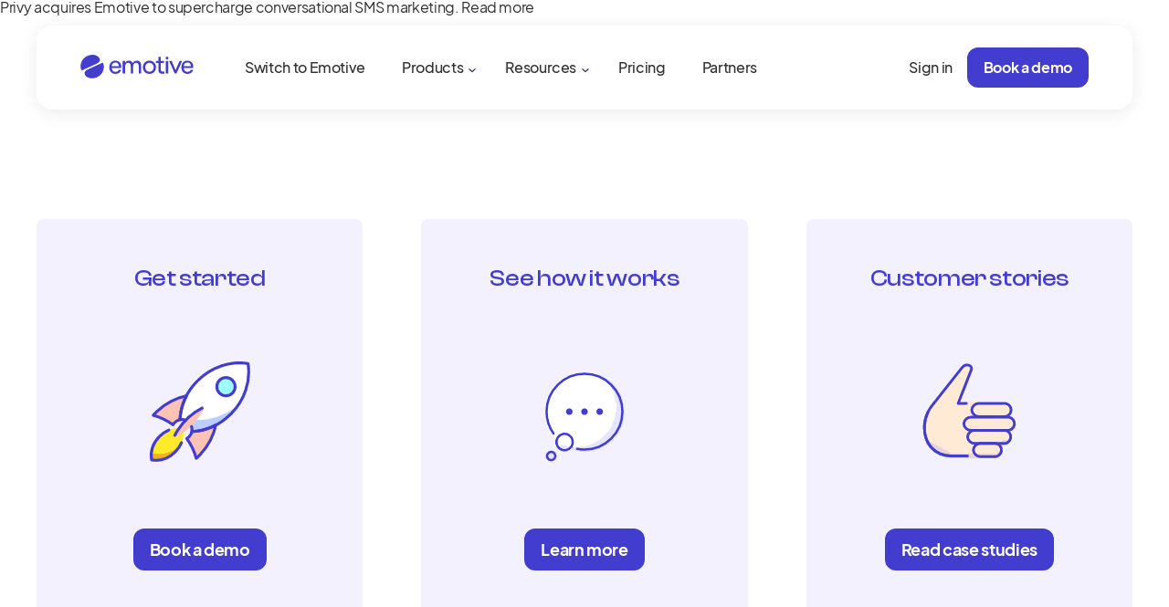

--- FILE ---
content_type: text/html
request_url: https://emotive.io/podcasts/founders-blueprint-love-sweat-fitness-story
body_size: 9641
content:
<!DOCTYPE html>
<html lang="en">

<head>
  <!-- Google Tag Manager PRODUCTION -->
<script>(function(w,d,s,l,i){w[l]=w[l]||[];w[l].push({'gtm.start':
    new Date().getTime(),event:'gtm.js'});var f=d.getElementsByTagName(s)[0],
    j=d.createElement(s),dl=l!='dataLayer'?'&l='+l:'';j.async=true;j.src=
    'https://www.googletagmanager.com/gtm.js?id='+i+dl;f.parentNode.insertBefore(j,f);
    })(window,document,'script','dataLayer','GTM-TCW7VNG');</script>
<!-- End Google Tag Manager PRODUCTION -->

<script>
  window.dataLayer = window.dataLayer || [];
</script>

<!--script async defer src="https://kit.fontawesome.com/fbe28b681f.js" crossorigin="anonymous"></script-->


  <meta charset="UTF-8">
  <meta name="viewport" content="width=device-width, initial-scale=1.0, maximum-scale=1.0,user-scalable=0">
  <meta http-equiv="X-UA-Compatible" content="ie=edge">
  <meta http-equiv="cache-control" content="max-age=0" />
  <meta http-equiv="cache-control" content="no-cache" />
  <meta http-equiv="expires" content="0" />
  <meta http-equiv="expires" content="Tue, 01 Jan 1980 1:00:00 GMT" />
  <meta http-equiv="pragma" content="no-cache" />
  <meta name="theme-color" content="#423DCE" />
  
  
  
  
  <title>Episode 3 - The Founders&#039; Blueprint: The Love Sweat Fitness Story | Emotive</title>
<meta property="og:type" content="website" />
<meta property="og:title" content="Episode 3 - The Founders&#039; Blueprint: The Love Sweat Fitness Story" />
<meta property="og:url" content="https://emotive.io/podcasts/founders-blueprint-love-sweat-fitness-story" />
<meta property="og:site_name" content="Emotive" />
<meta property="og:locale" content="en_US" />
<meta name="twitter:card" content="summary_large_image" />
<meta name="twitter:title" content="Episode 3 - The Founders&#039; Blueprint: The Love Sweat Fitness Story" />
<link href="https://emotive.io" rel="home" />
<link href="https://emotive.io/podcasts/founders-blueprint-love-sweat-fitness-story" rel="canonical" />
<link type="text/plain" rel="author" href="https://emotive.io/humans.txt" />
  
  
  <link rel="stylesheet" href="/css/emotive.css?v=1751935200" />
  
  <link rel="shortcut icon" type="image/x-icon" href="/assets/brand/emotive-symbol-blue-on-transparent.png">
  <script type="text/javascript" src="https://emotivecdn.io/emotive-popup/popup.js?brand=611&api=https%3A%2F%2Fwww.emotiveapp.co%2F" async></script>

<script async src="https://unpkg.com/@lottiefiles/lottie-player@latest/dist/lottie-player.js"></script>

<script src="https://www.google.com/recaptcha/api.js?render=6Ldq5PYhAAAAAHl4DvCxrAHJ9pdlErX34gYVGtLu"></script>

<script type="application/ld+json">
  {
    "@context": "https://schema.org",
    "@type": "Corporation",
    "name": "Emotive",
    "alternateName": "Emotive SMS Marketing",
    "url": "https://emotive.io",
    "logo": "https://emotive.io/assets/emotive-logo-purple.svg"
  }
</script>
<script type="application/ld+json">
  {
    "@context": "https://schema.org/",
    "@type": "WebSite",
    "name": "Emotive",
    "url": "https://emotive.io",
    "potentialAction": {
      "@type": "SearchAction",
      "target": "{search_term_string}",
      "query-input": "required name=search_term_string"
    }
  }
</script>
<script type="application/ld+json">
  {
    "@context": "https://schema.org/", 
    "@type": "Product", 
    "name": "Emotive SMS Marketing",
    "image": "https://emotive.io/assets/segments-one.png",
    "description": "Drive more orders, faster, with conversational SMS built for eCommerce. Two-way conversations convert 5x better than one-way blasts. Automate two-way SMS conversations at scale.",
    "brand": {
      "@type": "Brand",
      "name": "Emotive"
    }
  }
</script>

</head>

<body
  class="founders-blueprint-love-sweat-fitness-story     ">
  <!-- Google Tag Manager (ORIGINAL PRODUCTION) -->
    <noscript>
        <iframe src="https://www.googletagmanager.com/ns.html?id=GTM-TCW7VNG" height="0" width="0" style="display:none;visibility:hidden"></iframe>
    </noscript>
<!-- End Google Tag Manager (ORIGINAL PRODUCTION) -->

  
  
  
  <div class="loader-overlay-wrapper   ">
  <div class="loader-icon">
    <div class="lds-roller"><div></div><div></div><div></div><div></div><div></div><div></div><div></div><div></div></div>
    <div class="loader-text">One moment, please...</div>
  </div>
</div>

<div class="demo-modal-global-overlay is-full  ">

  <div class="close"></div>

  <div class="demo-overlay-inner">
    <div class="demo-modal-aside">
      <div class="aside-inner">
        <h3 class="aside-title"><p>Ready for your next best revenue channel with Emotive?</p></h3><!-- /.aside-title -->
        <div class="flying-emoji">
          
            <lottie-player src="/images/animation-flying-emoji.json" background="transparent" speed="1" loop autoplay></lottie-player>
          
        </div><!-- /.flying-emoji -->
        <div class="aside-ratings">
          <div class="ratings-stars">
            <img class="graphic-stars" src="/images/graphic-5-stars.svg" alt="5 Stars">
          </div><!-- /.ratings-stars -->
          <ul class="ratings-logos">
            <li><img src="/images/logo-capterra-black.svg"></li>
            <li><img src="/images/logo-g2-black.svg"></li>
            <li><img src="/images/logo-shopify-black.svg"></li>
          </ul><!-- /.ratings-logos -->
        </div><!-- /.aside-ratings -->
        <ul class="aside-checkmarks">
          
            <li class="check-item">1 click set up</li>
          
            <li class="check-item">14 day free trial</li>
          
            <li class="check-item">5x SMS ROI guarantee</li>
          
        </ul><!-- .aside-checkmarks -->
      </div><!-- /.aside-inner -->
  
      <div class="aside-testimonials" id="demo-modal-testimonials">
        
          <article class="testimonial">
            <div class="testimonial-author">
              <div class="author-avatar">
                <img src="/assets/testimonials/quote-andres-p.png" alt="Image of Andres P.">
              </div><!-- .author-avatar -->
              <div class="author-info">
                <p class="author-name">Andres P.</p>
                <p class="author-position">Digital Marketing Consultant</p>
              </div><!-- .author-info -->
            </div><!-- .testimonial-info -->
            <blockquote>
              Their support team will literally hold your hand, create automation and train you in anything you want on their platform.
            </blockquote>
            <div class="testimonial-source">
              
                <img class="logo-g2" src="/images/logo-g2-black.svg" alt="g2 Logo">
              
              <img class="graphic-stars" src="/images/graphic-5-stars.svg" alt="5 Stars">
            </div><!-- .testimonial-source -->
          </article><!-- .testimonial -->
        
          <article class="testimonial">
            <div class="testimonial-author">
              <div class="author-avatar">
                <img src="/assets/testimonials/quote-craig-m.png" alt="Image of Craig M.">
              </div><!-- .author-avatar -->
              <div class="author-info">
                <p class="author-name">Craig M.</p>
                <p class="author-position">Digital Marketing Manager</p>
              </div><!-- .author-info -->
            </div><!-- .testimonial-info -->
            <blockquote>
              The team at emotive is collaborative and has helped us execute in ways we did not think of, which is very uncommon in this space.
            </blockquote>
            <div class="testimonial-source">
              
                <img class="logo-g2" src="/images/logo-g2-black.svg" alt="g2 Logo">
              
              <img class="graphic-stars" src="/images/graphic-5-stars.svg" alt="5 Stars">
            </div><!-- .testimonial-source -->
          </article><!-- .testimonial -->
        
          <article class="testimonial">
            <div class="testimonial-author">
              <div class="author-avatar">
                <img src="/assets/testimonials/quote-melody-d.png" alt="Image of Melody D.">
              </div><!-- .author-avatar -->
              <div class="author-info">
                <p class="author-name">Melody D.</p>
                <p class="author-position">VP of Merchandising</p>
              </div><!-- .author-info -->
            </div><!-- .testimonial-info -->
            <blockquote>
              Emotive provides you with a lot of resources to help guide you through SMS marketing. They offer monthly calendars to inspire you...
            </blockquote>
            <div class="testimonial-source">
              
                <img class="logo-g2" src="/images/logo-g2-black.svg" alt="g2 Logo">
              
              <img class="graphic-stars" src="/images/graphic-5-stars.svg" alt="5 Stars">
            </div><!-- .testimonial-source -->
          </article><!-- .testimonial -->
        
      </div><!-- /.aside-testimonials -->
    </div><!-- /.demo-modal-aside -->
    
    <div class="demo-modal-global">
      <div class="modal-inner">
        <div class="titles">
          <img class="demo-logo" src="/assets/emotive-logo-purple.svg">
          <h3 class="title">
            
              Talk to an SMS expert
            
          </h3>
        </div>
        <div class="form-wrapper is-short">
          <form
  class="demo-form-global form-landing-global form-long has-validation  page-founders-blueprint-love-sweat-fitness-story   form-core"
  id="demo-form-global" novalidate>

  <div class="row hidden">
    <div class="field hidden is-valid">
      <input class="hidden" type="text" name="utm_source" value="" data-hs-name="utm_source" data-cp-name="utm_source">
      <input class="hidden" type="text" name="utm_medium" value="" data-hs-name="utm_medium" data-cp-name="utm_medium">
      <input class="hidden" type="text" name="utm_campaign" value="" data-hs-name="utm_campaign"
        data-cp-name="utm_campaign">
      <input class="hidden" type="text" name="utm_content" value="" data-hs-name="utm_content"
        data-cp-name="utm_content">
      <input class="hidden" type="text" name="utm_term" value="" data-hs-name="utm_term" data-cp-name="utm_term">
      <input class="hidden" type="hidden" id="gclid_field" name="gclid_field" value="" data-hs-name="gclid_field"
        data-cp-name="gclid_field">
    </div>
  </div>

  <div class="row two">
    <div class="field">
      <div class="input-wrapper">
        <label for="demo-modal-first-name">First Name</label>
        <input id="demo-modal-first-name" type="text" name="first_name" placeholder="Alex"
          data-error-text="Please enter your first name" required data-hs-name="firstname" data-cp-name="FirstName">
      </div>
    </div>
    <div class="field">
      <div class="input-wrapper">
        <label for="demo-modal-last-name">Last Name</label>
        <input id="demo-modal-last-name" type="text" name="last_name" placeholder="Doe"
          data-error-text="Please enter your last name" required data-hs-name="lastname" data-cp-name="LastName">
      </div>
    </div>
  </div>

  <div class="row two">
    <div class="field">
      <div class="field-phone-wrapper">
        <div class="input-wrapper">
          <label for="demo-modal-phone">Phone Number</label>
          <span class="phone-prefix">+1</span>
          <input id="demo-modal-phone" type="tel" name="phone" data-error-text="Please enter a valid phone number"
            required data-hs-name="phone" data-cp-name="phone">
        </div>
      </div>
    </div>
    <div class="field">
      <div class="input-wrapper">
        <label for="demo-modal-email">Business Email Address</label>
        <input id="demo-modal-email" type="email" name="email" placeholder="alex@company.com"
          data-error-text="Please enter a valid email address."
          data-warning-text="Please enter a business email address. This form does not accept personal emails."
          data-hs-name="email" data-cp-name="email" required >
      </div>
    </div>
  </div>

  <div class="row company">
    <div class="field">
      <div class="input-wrapper">
        <label for="demo-modal-company">Company Name</label>
        <input id="demo-modal-company" type="text" name="company" placeholder="Company Name"
          data-error-text="Please enter a valid company name" data-hs-name="company" data-cp-name="company">
      </div>
    </div>
  </div>

  <div class="row website hidden">
    <div class="field is-valid">
      <div class="input-wrapper">
        <label for="demo-modal-website">Website</label>
        <input id="demo-modal-website" type="url" name="website" placeholder="Website"
          data-error-text="Please enter a valid website" data-hs-name="website" data-cp-name="website">
      </div>
    </div>
  </div>

  <div class="row two">
    <div class="field select">
      <div class="input-wrapper">
        <label for="demo-modal-annual-sales">Annual Online Sales</label>
        <select name="annual_online_sales" id="demo-modal-annual-sales" data-error-text="Please choose an option"
          data-hs-name="annual_online_sales" data-cp-name="annual_online_sales">
          <option selected disabled value="">Please choose...</option>
          <option value="0to100K">$0-$100K</option>
          <option value="100Kto250K">$100K-$250K</option>
          <option value="250Kto1M">$250K-$1M</option>
          <option value="1Mto5M">$1M-$5M</option>
          <option value="5Mto25M">$5M-$25M</option>
          <option value="25Mplus">$25M+</option>
        </select>
      </div>
    </div>
    <div class="field select">
      <div class="input-wrapper">
        <label for="demo-modal-ecommerce-platform">Your eCommerce platform</label>
        <select name="ecommerce_platform" id="demo-modal-ecommerce-platform" data-error-text="Please choose an option"
          data-hs-name="ecommerce_platform" data-cp-name="ecommerce_platform">
          <option selected disabled value="">Please choose...</option>
          <option value="Agency">I’m an agency</option>
          <option value="Shopify">Shopify</option>
          <option value="Shopify Plus">Shopify Plus</option>
          <option value="Magento">Magento</option>
          <option value="WooCommerce">WooCommerce</option>
          <option value="BigCommerce">BigCommerce</option>
          <option value="Not eCommerce">I don't have an eCommerce store</option>
          <option value="Custom">Other</option>
        </select>
      </div>
    </div>
  </div>

  <div class="row adblock-warning hidden"
    style="background-color: rgb(236, 100, 104); padding: 12px 8px; border-radius: 8px;">
    <p class="adblock-warning-text font-smaller font-medium" style="line-height: 1.35; color: white;">It looks like you
      might have an ad blocker enabled. Please disable your ad blocker to ensure this form submits correctly. If that's
      not the case, ignore this message.</p>
  </div><!-- /.row -->

  <div class="row" style="display: flex;align-items: center;justify-content: center; padding: 10px 0; gap: 10px;">
    <input type="checkbox" name="sms_optin_marketing" style="width: 15px;height: 15px; margin: 0" data-hs-name="sms_optin_marketing" value="Yes">
  <div class="row info-text" style="margin:0; text-align: justify">
    <p class="form-footnote">By checking this box, you agree to receive recurring automated marketing messages at the
      phone number and email provided. Consent is not a condition of purchase. Reply STOP to unsubscribe. Msg & data
      rates may apply. View our <a href="/terms">Terms of Service</a>.</p>
      </div>
  </div>

  <div class="row" style="display: flex;align-items: center;padding: 10px 0; gap: 10px;">
    <input type="checkbox" name="legal_consent" style="width: 13px;height: 15px; margin: 0" data-hs-name="legal_consent.subscription_type_8614953" value="Yes" checked>
  <div class="row info-text" style="margin:0; text-align: justify">
    <p class="form-footnote">By checking this box, you agree to receive marketing emails. View our <a href="/terms">Terms of Service</a>.</p>
      </div>
  </div>

  <div class="row">
    <input class="button full wide tall  "
      type="submit" disabled value="Book live demo">
  </div>

</form>
        </div>
      </div>
    </div>
  </div><!-- /.demo-overlay-inner -->
</div>

  
  

  

  

  
  <header class="global-header  ">

  <div class="header-banner-container">
    <div class="header-banner-main">
      <p>Privy acquires Emotive to supercharge conversational SMS marketing. <a href="https://www.privy.com/blog/emotive-joins-privy" target="_blank" rel="noopener noreferrer">Read more</a></p>
    </div>
  </div>

  <div class="header-main-container">
    <div class="big-container">

      <div class="header-main-inner">
        <div class="header-wrapper">
  
          <div class="header-logo">
            <a href="/">
              
                <img class="logo-main" src="/assets/emotive-logo-purple.svg">
              
            </a>
          </div>
  
          
            <nav class="header-nav">
              <ul class="nav header-navigation">
                
                  <li
                    class="nav__item "
                    data-nav="switch-to-emotive">
                    <a href="/switch-to-emotive">Switch to Emotive</a>
                  </li>
                
                  <li
                    class="nav__item nav__item--parent not-a-link-parent"
                    data-nav="products">
                    <a href="#">Products</a>
                  </li>
                
                  <li
                    class="nav__item nav__item--parent not-a-link-parent"
                    data-nav="resources">
                    <a href="#">Resources</a>
                  </li>
                
                  <li
                    class="nav__item "
                    data-nav="pricing">
                    <a href="/pricing/sms">Pricing</a>
                  </li>
                
                  <li
                    class="nav__item "
                    data-nav="partners">
                    <a href="/partner-program">Partners</a>
                  </li>
                
              </ul>
            </nav>
          
  
          
            <div class="header-cta">
              
                <div class="header-sign-in">
                  <a href="https://www.emotiveapp.co/">Sign in</a>
                </div>
              
              <div class="global-demo-formwall-wrapper ">
  <div class="hero-demo-cta-wrapper">
    
      
        <a href="#" class="demo-trigger button full blue">
        
          Book a demo
        
        </a>
      
    
  </div>

  
  
</div>




            </div>
          
  
          
  
          
            <div class="header-mobile-cta-button">
              <div class="global-demo-formwall-wrapper ">
  <div class="hero-demo-cta-wrapper">
    
      
        <a href="#" class="demo-trigger button full blue">
        
          Book a demo
        
        </a>
      
    
  </div>

  
  
</div>




            </div>
          
  
          
            <div class="header-mobile-toggle-wrapper">
              <div class="header-mobile-toggle">
                <div class="toggle-icon">
                  <span></span>
                  <span></span>
                  <span></span>
                </div>
              </div>
            </div>
          
  
  
  
        </div>
      </div>
  
      <div class="header-children-wrapper">
        <div class="header-children-inner">
          
            <li 
                    class="initial" data-nav="switch-to-emotive"
                
              
                  data-featured-content="
                false"
               data-depth="1">
              <div
                class="item-inner">
                <span class="title">
                  <a href="/switch-to-emotive" >
                    
                    <div class="inner-text-wrapper">
                      <span class="title-inner" style="display: block;">Switch to Emotive</span>
                      
                          <span class="description"><p>In this episode, Ryan Dunlop discusses his transition from the corporate world to founding Love Sweat Fitness, a brand with a mission-driven approach. The episode offers insights into cultivating a community that resonates deeply with your brand.</p><p>Learn about the keys to the success of Love Sweat Fitness<strong>,</strong> including understanding customer needs and creating innovative products that transform health and wellness into an enjoyable journey. This episode is essential listening for entrepreneurs, marketing enthusiasts, or anyone interested in fostering impactful connections while also focusing on integrating digital marketing strategies with the development of a dynamic community in the competitive ecommerce landscape.</p><p>Listen to Zach Wise and Kostas McDade from Emotive as they engage in a frank discussion with Ryan Dunlop, co-founder of Love Sweat Fitness.</p></span>
                      
                    </div>
                  </a>
                </span>
              </div>
  
              
  
              
  
              
  
              
            </li>
          
            <li 
                    class="initial" data-nav="products"
                
              
                  data-featured-content="
                
                    true
                "
               data-depth="1">
              <div
                class="item-inner">
                <span class="title">
                  <a href="#" 
                                          class="not-a-link"
                                      >
                    
                    <div class="inner-text-wrapper">
                      <span class="title-inner" style="display: block;">Products</span>
                      
                          <span class="description"><p>In this episode, Ryan Dunlop discusses his transition from the corporate world to founding Love Sweat Fitness, a brand with a mission-driven approach. The episode offers insights into cultivating a community that resonates deeply with your brand.</p><p>Learn about the keys to the success of Love Sweat Fitness<strong>,</strong> including understanding customer needs and creating innovative products that transform health and wellness into an enjoyable journey. This episode is essential listening for entrepreneurs, marketing enthusiasts, or anyone interested in fostering impactful connections while also focusing on integrating digital marketing strategies with the development of a dynamic community in the competitive ecommerce landscape.</p><p>Listen to Zach Wise and Kostas McDade from Emotive as they engage in a frank discussion with Ryan Dunlop, co-founder of Love Sweat Fitness.</p></span>
                      
                    </div>
                  </a>
                </span>
              </div>
  
              
  
              
  
              
                <ul
                  class=" has-children"
                  data-depth="1" data-parent="products">
            <li 
               data-depth="2">
              <div
                class="item-inner">
                <span class="title">
                  <a href="#" 
                                          class="not-a-link"
                                      >
                    
                    <div class="inner-text-wrapper">
                      <span class="title-inner" style="display: block;">Our Products</span>
                      
                    </div>
                  </a>
                </span>
              </div>
  
              
  
              
  
              
                <ul
                  class="parent-group has-children"
                  data-depth="2" data-parent="our-products">
            <li 
               data-depth="3">
              <div
                class="item-inner has-icon">
                <span class="title">
                  <a href="/product" >
                    
                      <span class="icon" style="display: block; padding-bottom: 6px;"><img src="/assets/icons/nav-icon-product-sms.svg"></span>
                    
                    <div class="inner-text-wrapper">
                      <span class="title-inner" style="display: block;">SMS Marketing</span>
                      
                          <span class="description">Send the right message, to the right users, at the right time. Discover our G2 Awarded SMS channel.</span>
                      
                    </div>
                  </a>
                </span>
              </div>
  
              
  
              
  
              
  
              
            </li>
          
            <li 
               data-depth="3">
              <div
                class="item-inner has-icon">
                <span class="title">
                  <a href="/analytics-book-demo-sms" >
                    
                      <span class="icon" style="display: block; padding-bottom: 6px;"><img src="/assets/icons/nav-icon-product-attribution.svg"></span>
                    
                    <div class="inner-text-wrapper">
                      <span class="title-inner" style="display: block;">Attribution</span>
                      
                          <span class="description">Understand where and how your users purchased. The perfect addition for any brand that spends online.</span>
                      
                    </div>
                  </a>
                </span>
              </div>
  
              
  
              
  
              
  
              
            </li>
          
            <li 
               data-depth="3">
              <div
                class="item-inner has-icon">
                <span class="title">
                  <a href="/cartai" >
                    
                      <span class="icon" style="display: block; padding-bottom: 6px;"><img src="/assets/icons/nav-icon-product-pixel.svg"></span>
                    
                    <div class="inner-text-wrapper">
                      <span class="title-inner" style="display: block;">CartAI™</span>
                      
                          <span class="description">Get 300% more acquired carts and 
20% more revenue, in your sleep. Simple
3 click installation.</span>
                      
                    </div>
                  </a>
                </span>
              </div>
  
              
  
              
  
              
  
              
            </li>
          
            <li 
               data-depth="3">
              <div
                class="item-inner has-icon">
                <span class="title">
                  <a href="/growth" >
                    
                      <span class="icon" style="display: block; padding-bottom: 6px;"><img src="/assets/icons/nav-icon-product-services.svg"></span>
                    
                    <div class="inner-text-wrapper">
                      <span class="title-inner" style="display: block;">Growth</span>
                      
                          <span class="description">Achieve record sales for your eCommerce brand.</span>
                      
                    </div>
                  </a>
                </span>
              </div>
  
              
  
              
  
              
  
              
            </li>
          
            <li 
               data-depth="3">
              <div
                class="item-inner has-icon">
                <span class="title">
                  <a href="/textpros" >
                    
                      <span class="icon" style="display: block; padding-bottom: 6px;"><img src="/assets/grid-product-icon-team.svg"></span>
                    
                    <div class="inner-text-wrapper">
                      <span class="title-inner" style="display: block;">TextPros™</span>
                      
                          <span class="description">With Emotive, you'll get an entire turnkey marketing team. For free.</span>
                      
                    </div>
                  </a>
                </span>
              </div>
  
              
  
              
  
              
  
              
            </li>
          
            <li 
               data-depth="3">
              <div
                class="item-inner has-icon">
                <span class="title">
                  <a href="/integrations" >
                    
                      <span class="icon" style="display: block; padding-bottom: 6px;"><img src="/assets/icons/nav-icon-product-integrations.svg"></span>
                    
                    <div class="inner-text-wrapper">
                      <span class="title-inner" style="display: block;">Integrations</span>
                      
                          <span class="description">Integrate with any ad channel or eCommerce application.</span>
                      
                    </div>
                  </a>
                </span>
              </div>
  
              
  
              
  
              
  
              
            </li>
          
            <li 
               data-depth="3">
              <div
                class="item-inner has-icon">
                <span class="title">
                  <a href="/compliance" >
                    
                      <span class="icon" style="display: block; padding-bottom: 6px;"><img src="/assets/icons/icon-header-compliance.svg"></span>
                    
                    <div class="inner-text-wrapper">
                      <span class="title-inner" style="display: block;">Compliance</span>
                      
                          <span class="description">Keeping your store compliant with our automatic Emotive Litigator Filter.</span>
                      
                    </div>
                  </a>
                </span>
              </div>
  
              
  
              
  
              
  
              
            </li>
          
            <li 
               data-depth="3">
              <div
                class="item-inner has-icon">
                <span class="title">
                  <a href="/reallink" >
                    
                      <span class="icon" style="display: block; padding-bottom: 6px;"><img src="/assets/icons/icon-product-reallink.svg"></span>
                    
                    <div class="inner-text-wrapper">
                      <span class="title-inner" style="display: block;">RealLink™</span>
                      
                          <span class="description">Increase your CTR by using YOUR domain, only on Emotive.</span>
                      
                    </div>
                  </a>
                </span>
              </div>
  
              
  
              
  
              
  
              
            </li>
          
                </ul>
              
  
              
            </li>
          
            <li 
               data-depth="2">
              <div
                class="item-inner">
                <span class="title">
                  <a href="#" 
                                          class="not-a-link"
                                      >
                    
                    <div class="inner-text-wrapper">
                      <span class="title-inner" style="display: block;">Top Features</span>
                      
                          <span class="description"><p>In this episode, Ryan Dunlop discusses his transition from the corporate world to founding Love Sweat Fitness, a brand with a mission-driven approach. The episode offers insights into cultivating a community that resonates deeply with your brand.</p><p>Learn about the keys to the success of Love Sweat Fitness<strong>,</strong> including understanding customer needs and creating innovative products that transform health and wellness into an enjoyable journey. This episode is essential listening for entrepreneurs, marketing enthusiasts, or anyone interested in fostering impactful connections while also focusing on integrating digital marketing strategies with the development of a dynamic community in the competitive ecommerce landscape.</p><p>Listen to Zach Wise and Kostas McDade from Emotive as they engage in a frank discussion with Ryan Dunlop, co-founder of Love Sweat Fitness.</p></span>
                      
                    </div>
                  </a>
                </span>
              </div>
  
              
  
              
  
              
                <ul
                  class="parent-group has-children"
                  data-depth="2" data-parent="top-features">
            <li 
               data-depth="3">
              <div
                class="item-inner">
                <span class="title">
                  <a href="/pricing-slider?plan=attribution" >
                    
                    <div class="inner-text-wrapper">
                      <span class="title-inner" style="display: block;">True Multi-Touch-Attribution</span>
                      
                    </div>
                  </a>
                </span>
              </div>
  
              
  
              
  
              
  
              
            </li>
          
            <li 
               data-depth="3">
              <div
                class="item-inner">
                <span class="title">
                  <a href="/analytics-book-demo-biz" >
                    
                    <div class="inner-text-wrapper">
                      <span class="title-inner" style="display: block;">Ad Creative Insights</span>
                      
                    </div>
                  </a>
                </span>
              </div>
  
              
  
              
  
              
  
              
            </li>
          
            <li 
               data-depth="3">
              <div
                class="item-inner">
                <span class="title">
                  <a href="/sms-broadcast-software" >
                    
                    <div class="inner-text-wrapper">
                      <span class="title-inner" style="display: block;">Full-Suite SMS Management</span>
                      
                    </div>
                  </a>
                </span>
              </div>
  
              
  
              
  
              
  
              
            </li>
          
                </ul>
              
  
              
            </li>
          
                </ul>
              
  
              
                <div class="products-sidebar header-sidebar right">
                  <div class="sidebar-inner" style="z-index: 2;">
                    <div class="sidebar-cta-text">
                      <p class="cta-title">Integrate with any ad channel or eCommerce application.</p><!-- /.sidebar-title -->
                    </div><!-- /.sidebar-cta-text -->
                    <div class="sidebar-cta-button">
                      <a class="button outline white" href="/integrations">Explore integrations</a>
                    </div><!-- /.sidebar-cta-button -->
                  </div><!-- /.sidebar-inner -->
                </div>
              
            </li>
          
            <li 
                    class="initial" data-nav="resources"
                
              
                  data-featured-content="
                
                    true
                "
               data-depth="1">
              <div
                class="item-inner">
                <span class="title">
                  <a href="#" 
                                          class="not-a-link"
                                      >
                    
                    <div class="inner-text-wrapper">
                      <span class="title-inner" style="display: block;">Resources</span>
                      
                          <span class="description"><p>In this episode, Ryan Dunlop discusses his transition from the corporate world to founding Love Sweat Fitness, a brand with a mission-driven approach. The episode offers insights into cultivating a community that resonates deeply with your brand.</p><p>Learn about the keys to the success of Love Sweat Fitness<strong>,</strong> including understanding customer needs and creating innovative products that transform health and wellness into an enjoyable journey. This episode is essential listening for entrepreneurs, marketing enthusiasts, or anyone interested in fostering impactful connections while also focusing on integrating digital marketing strategies with the development of a dynamic community in the competitive ecommerce landscape.</p><p>Listen to Zach Wise and Kostas McDade from Emotive as they engage in a frank discussion with Ryan Dunlop, co-founder of Love Sweat Fitness.</p></span>
                      
                    </div>
                  </a>
                </span>
              </div>
  
              
  
              
                <div class="resources-sidebar header-sidebar">
                  <div class="sidebar-inner">
                    <div class="sidebar-cta-text">
                      <p class="cta-title">SMS Marketing Checklist: 25 Dos & Don'ts of Text Message Marketing</p><!-- /.sidebar-title -->
                    </div><!-- /.sidebar-cta-text -->
                    <div class="sidebar-cta-button">
                      <a class="button full white" href="/guides/sms-marketing-checklist-25-dos-and-donts-of-text-message-marketing">Get the Guide</a>
                    </div><!-- /.sidebar-cta-button -->
                  </div><!-- /.sidebar-inner -->
                </div>
              
  
              
                <ul
                  class=" has-children"
                  data-depth="1" data-parent="resources">
            <li 
               data-depth="2">
              <div
                class="item-inner">
                <span class="title">
                  <a href="/wall-of-love" >
                    
                    <div class="inner-text-wrapper">
                      <span class="title-inner" style="display: block;">Wall of Love</span>
                      
                          <span class="description">Hear from our fans and discover why they love us!</span>
                      
                    </div>
                  </a>
                </span>
              </div>
  
              
  
              
  
              
  
              
            </li>
          
            <li 
               data-depth="2">
              <div
                class="item-inner">
                <span class="title">
                  <a href="/customers" >
                    
                    <div class="inner-text-wrapper">
                      <span class="title-inner" style="display: block;">Customer Stories</span>
                      
                          <span class="description">See how our customers are powering their businesses with Emotive.</span>
                      
                    </div>
                  </a>
                </span>
              </div>
  
              
  
              
  
              
  
              
            </li>
          
            <li 
               data-depth="2">
              <div
                class="item-inner">
                <span class="title">
                  <a href="/partner-program" >
                    
                    <div class="inner-text-wrapper">
                      <span class="title-inner" style="display: block;">Partner Program</span>
                      
                          <span class="description">Let’s work together to help our ecommerce clients grow.</span>
                      
                    </div>
                  </a>
                </span>
              </div>
  
              
  
              
  
              
  
              
            </li>
          
            <li 
               data-depth="2">
              <div
                class="item-inner">
                <span class="title">
                  <a href="/resources" >
                    
                    <div class="inner-text-wrapper">
                      <span class="title-inner" style="display: block;">Resource Hub</span>
                      
                          <span class="description">Get going with our guides, best practices, and more.</span>
                      
                    </div>
                  </a>
                </span>
              </div>
  
              
  
              
  
              
  
              
            </li>
          
            <li 
               data-depth="2">
              <div
                class="item-inner">
                <span class="title">
                  <a href="/blog" >
                    
                    <div class="inner-text-wrapper">
                      <span class="title-inner" style="display: block;">Blog</span>
                      
                          <span class="description">Get the latest ecommerce marketing news, tips, and trends.</span>
                      
                    </div>
                  </a>
                </span>
              </div>
  
              
  
              
  
              
  
              
            </li>
          
            <li 
               data-depth="2">
              <div
                class="item-inner">
                <span class="title">
                  <a href="/template-library" >
                    
                    <div class="inner-text-wrapper">
                      <span class="title-inner" style="display: block;">SMS Template Library</span>
                      
                          <span class="description">The inspiration for your next great text is right here.</span>
                      
                    </div>
                  </a>
                </span>
              </div>
  
              
  
              
  
              
  
              
            </li>
          
            <li 
               data-depth="2">
              <div
                class="item-inner">
                <span class="title">
                  <a href="/careers" >
                    
                    <div class="inner-text-wrapper">
                      <span class="title-inner" style="display: block;">Careers</span>
                      
                          <span class="description">At Emotive, we grow great people and products. Join us.</span>
                      
                    </div>
                  </a>
                </span>
              </div>
  
              
  
              
  
              
  
              
            </li>
          
            <li 
               data-depth="2">
              <div
                class="item-inner">
                <span class="title">
                  <a href="/customer-success" >
                    
                    <div class="inner-text-wrapper">
                      <span class="title-inner" style="display: block;">Customer Success</span>
                      
                          <span class="description">Put dedicated support and shopping experts on your team.</span>
                      
                    </div>
                  </a>
                </span>
              </div>
  
              
  
              
  
              
  
              
            </li>
          
            <li 
               data-depth="2">
              <div
                class="item-inner">
                <span class="title">
                  <a href="/podcasts" >
                    
                    <div class="inner-text-wrapper">
                      <span class="title-inner" style="display: block;">Podcasts</span>
                      
                          <span class="description">Delve into the world of ecommerce with our podcasts, packed with expert insights and strategies.</span>
                      
                    </div>
                  </a>
                </span>
              </div>
  
              
  
              
  
              
  
              
            </li>
          
                </ul>
              
  
              
            </li>
          
            <li 
                    class="initial" data-nav="pricing"
                
              
                  data-featured-content="
                false"
               data-depth="1">
              <div
                class="item-inner">
                <span class="title">
                  <a href="/pricing/sms" >
                    
                    <div class="inner-text-wrapper">
                      <span class="title-inner" style="display: block;">Pricing</span>
                      
                          <span class="description"><p>In this episode, Ryan Dunlop discusses his transition from the corporate world to founding Love Sweat Fitness, a brand with a mission-driven approach. The episode offers insights into cultivating a community that resonates deeply with your brand.</p><p>Learn about the keys to the success of Love Sweat Fitness<strong>,</strong> including understanding customer needs and creating innovative products that transform health and wellness into an enjoyable journey. This episode is essential listening for entrepreneurs, marketing enthusiasts, or anyone interested in fostering impactful connections while also focusing on integrating digital marketing strategies with the development of a dynamic community in the competitive ecommerce landscape.</p><p>Listen to Zach Wise and Kostas McDade from Emotive as they engage in a frank discussion with Ryan Dunlop, co-founder of Love Sweat Fitness.</p></span>
                      
                    </div>
                  </a>
                </span>
              </div>
  
              
  
              
  
              
  
              
            </li>
          
            <li 
                    class="initial" data-nav="partners"
                
              
                  data-featured-content="
                false"
               data-depth="1">
              <div
                class="item-inner">
                <span class="title">
                  <a href="/partner-program" >
                    
                    <div class="inner-text-wrapper">
                      <span class="title-inner" style="display: block;">Partners</span>
                      
                          <span class="description"><p>In this episode, Ryan Dunlop discusses his transition from the corporate world to founding Love Sweat Fitness, a brand with a mission-driven approach. The episode offers insights into cultivating a community that resonates deeply with your brand.</p><p>Learn about the keys to the success of Love Sweat Fitness<strong>,</strong> including understanding customer needs and creating innovative products that transform health and wellness into an enjoyable journey. This episode is essential listening for entrepreneurs, marketing enthusiasts, or anyone interested in fostering impactful connections while also focusing on integrating digital marketing strategies with the development of a dynamic community in the competitive ecommerce landscape.</p><p>Listen to Zach Wise and Kostas McDade from Emotive as they engage in a frank discussion with Ryan Dunlop, co-founder of Love Sweat Fitness.</p></span>
                      
                    </div>
                  </a>
                </span>
              </div>
  
              
  
              
  
              
  
              
            </li>
          
        </div>
      </div>
  
    </div>
  
    <div class="mobile-dropdown-container">
      <div class="mobile-dropdown">
        <nav class="mobile-nav">
          <ul class="nav header-navigation">
            
              <li 
                      class="initial" data-nav="switch-to-emotive"
                   data-depth="1">
                <div
                  class="item-inner ">
                  
                  <span class="title">
                    <a href="/switch-to-emotive" >
                      
                      <span class="title-inner">Switch to Emotive</span>
                    </a>
                  </span>
                </div>
  
                
              </li>
            
              <li 
                      class="initial has-children" data-nav="products"
                   data-depth="1">
                <div
                  class="item-inner ">
                  
                  <span class="title">
                    <a href="#" 
                                            class="not-a-link"
                                        >
                      
                      <span class="title-inner">Products</span>
                    </a>
                  </span>
                </div>
  
                
                  <ul
                    class=" has-children"
                    data-depth="1">
              <li  data-depth="2">
                <div
                  class="item-inner ">
                  
                  <span class="title">
                    <a href="#" 
                                            class="not-a-link"
                                        >
                      
                      <span class="title-inner">Our Products</span>
                    </a>
                  </span>
                </div>
  
                
                  <ul
                    class="parent-group has-children"
                    data-depth="2">
              <li  data-depth="3">
                <div
                  class="item-inner has-icon">
                  
                  <span class="title">
                    <a href="/product" >
                      
                        <span class="icon" style="display: inline-block; padding-right: 12px;"><img src="/assets/icons/nav-icon-product-sms.svg"></span>
                      
                      <span class="title-inner">SMS Marketing</span>
                    </a>
                  </span>
                </div>
  
                
              </li>
            
              <li  data-depth="3">
                <div
                  class="item-inner has-icon">
                  
                  <span class="title">
                    <a href="/analytics-book-demo-sms" >
                      
                        <span class="icon" style="display: inline-block; padding-right: 12px;"><img src="/assets/icons/nav-icon-product-attribution.svg"></span>
                      
                      <span class="title-inner">Attribution</span>
                    </a>
                  </span>
                </div>
  
                
              </li>
            
              <li  data-depth="3">
                <div
                  class="item-inner has-icon">
                  
                  <span class="title">
                    <a href="/cartai" >
                      
                        <span class="icon" style="display: inline-block; padding-right: 12px;"><img src="/assets/icons/nav-icon-product-pixel.svg"></span>
                      
                      <span class="title-inner">CartAI™</span>
                    </a>
                  </span>
                </div>
  
                
              </li>
            
              <li  data-depth="3">
                <div
                  class="item-inner has-icon">
                  
                  <span class="title">
                    <a href="/growth" >
                      
                        <span class="icon" style="display: inline-block; padding-right: 12px;"><img src="/assets/icons/nav-icon-product-services.svg"></span>
                      
                      <span class="title-inner">Growth</span>
                    </a>
                  </span>
                </div>
  
                
              </li>
            
              <li  data-depth="3">
                <div
                  class="item-inner has-icon">
                  
                  <span class="title">
                    <a href="/textpros" >
                      
                        <span class="icon" style="display: inline-block; padding-right: 12px;"><img src="/assets/grid-product-icon-team.svg"></span>
                      
                      <span class="title-inner">TextPros™</span>
                    </a>
                  </span>
                </div>
  
                
              </li>
            
              <li  data-depth="3">
                <div
                  class="item-inner has-icon">
                  
                  <span class="title">
                    <a href="/integrations" >
                      
                        <span class="icon" style="display: inline-block; padding-right: 12px;"><img src="/assets/icons/nav-icon-product-integrations.svg"></span>
                      
                      <span class="title-inner">Integrations</span>
                    </a>
                  </span>
                </div>
  
                
              </li>
            
              <li  data-depth="3">
                <div
                  class="item-inner has-icon">
                  
                  <span class="title">
                    <a href="/compliance" >
                      
                        <span class="icon" style="display: inline-block; padding-right: 12px;"><img src="/assets/icons/icon-header-compliance.svg"></span>
                      
                      <span class="title-inner">Compliance</span>
                    </a>
                  </span>
                </div>
  
                
              </li>
            
              <li  data-depth="3">
                <div
                  class="item-inner has-icon">
                  
                  <span class="title">
                    <a href="/reallink" >
                      
                        <span class="icon" style="display: inline-block; padding-right: 12px;"><img src="/assets/icons/icon-product-reallink.svg"></span>
                      
                      <span class="title-inner">RealLink™</span>
                    </a>
                  </span>
                </div>
  
                
              </li>
            </ul>
                
              </li>
            
              <li  data-depth="2">
                <div
                  class="item-inner ">
                  
                  <span class="title">
                    <a href="#" 
                                            class="not-a-link"
                                        >
                      
                      <span class="title-inner">Top Features</span>
                    </a>
                  </span>
                </div>
  
                
                  <ul
                    class="parent-group has-children"
                    data-depth="2">
              <li  data-depth="3">
                <div
                  class="item-inner ">
                  
                  <span class="title">
                    <a href="/pricing-slider?plan=attribution" >
                      
                      <span class="title-inner">True Multi-Touch-Attribution</span>
                    </a>
                  </span>
                </div>
  
                
              </li>
            
              <li  data-depth="3">
                <div
                  class="item-inner ">
                  
                  <span class="title">
                    <a href="/analytics-book-demo-biz" >
                      
                      <span class="title-inner">Ad Creative Insights</span>
                    </a>
                  </span>
                </div>
  
                
              </li>
            
              <li  data-depth="3">
                <div
                  class="item-inner ">
                  
                  <span class="title">
                    <a href="/sms-broadcast-software" >
                      
                      <span class="title-inner">Full-Suite SMS Management</span>
                    </a>
                  </span>
                </div>
  
                
              </li>
            </ul>
                
              </li>
            </ul>
                
              </li>
            
              <li 
                      class="initial has-children" data-nav="resources"
                   data-depth="1">
                <div
                  class="item-inner ">
                  
                  <span class="title">
                    <a href="#" 
                                            class="not-a-link"
                                        >
                      
                      <span class="title-inner">Resources</span>
                    </a>
                  </span>
                </div>
  
                
                  <ul
                    class=" has-children"
                    data-depth="1">
              <li  data-depth="2">
                <div
                  class="item-inner ">
                  
                  <span class="title">
                    <a href="/wall-of-love" >
                      
                      <span class="title-inner">Wall of Love</span>
                    </a>
                  </span>
                </div>
  
                
              </li>
            
              <li  data-depth="2">
                <div
                  class="item-inner ">
                  
                  <span class="title">
                    <a href="/customers" >
                      
                      <span class="title-inner">Customer Stories</span>
                    </a>
                  </span>
                </div>
  
                
              </li>
            
              <li  data-depth="2">
                <div
                  class="item-inner ">
                  
                  <span class="title">
                    <a href="/partner-program" >
                      
                      <span class="title-inner">Partner Program</span>
                    </a>
                  </span>
                </div>
  
                
              </li>
            
              <li  data-depth="2">
                <div
                  class="item-inner ">
                  
                  <span class="title">
                    <a href="/resources" >
                      
                      <span class="title-inner">Resource Hub</span>
                    </a>
                  </span>
                </div>
  
                
              </li>
            
              <li  data-depth="2">
                <div
                  class="item-inner ">
                  
                  <span class="title">
                    <a href="/blog" >
                      
                      <span class="title-inner">Blog</span>
                    </a>
                  </span>
                </div>
  
                
              </li>
            
              <li  data-depth="2">
                <div
                  class="item-inner ">
                  
                  <span class="title">
                    <a href="/template-library" >
                      
                      <span class="title-inner">SMS Template Library</span>
                    </a>
                  </span>
                </div>
  
                
              </li>
            
              <li  data-depth="2">
                <div
                  class="item-inner ">
                  
                  <span class="title">
                    <a href="/careers" >
                      
                      <span class="title-inner">Careers</span>
                    </a>
                  </span>
                </div>
  
                
              </li>
            
              <li  data-depth="2">
                <div
                  class="item-inner ">
                  
                  <span class="title">
                    <a href="/customer-success" >
                      
                      <span class="title-inner">Customer Success</span>
                    </a>
                  </span>
                </div>
  
                
              </li>
            
              <li  data-depth="2">
                <div
                  class="item-inner ">
                  
                  <span class="title">
                    <a href="/podcasts" >
                      
                      <span class="title-inner">Podcasts</span>
                    </a>
                  </span>
                </div>
  
                
              </li>
            </ul>
                
              </li>
            
              <li 
                      class="initial" data-nav="pricing"
                   data-depth="1">
                <div
                  class="item-inner ">
                  
                  <span class="title">
                    <a href="/pricing/sms" >
                      
                      <span class="title-inner">Pricing</span>
                    </a>
                  </span>
                </div>
  
                
              </li>
            
              <li 
                      class="initial" data-nav="partners"
                   data-depth="1">
                <div
                  class="item-inner ">
                  
                  <span class="title">
                    <a href="/partner-program" >
                      
                      <span class="title-inner">Partners</span>
                    </a>
                  </span>
                </div>
  
                
              </li>
            
            <li class="initial sign-in">
              <a href="https://www.emotiveapp.co/">Sign in</a>
            </li>
          </ul>
          <div class="mobile-nav-cta">
            <div class="sidebar-inner">
              <div class="cta-emoji">
                <lottie-player src="/images/animation-flying-emoji.json" background="transparent" speed="1" loop autoplay></lottie-player>
              </div><!-- /.cta-emoji -->
              <div class="sidebar-cta-text">
                <p class="cta-title">Get an Emotive Attribution Demo</p><!-- /.cta-title -->
                <p class="cta-description">Get ad channel insights in 15 minutes or less.</p><!-- /.cta-description -->
              </div><!-- /.why-emotive-cta-text -->
              <div class="sidebar-cta-button">
                <a class="button full white" href="/analytics-book-demo">Book a Demo</a>
              </div><!-- /.why-emotive-cta-button -->
            </div><!-- /.sidebar-inner -->
          </div>
        </nav>
      </div>
    </div>
  </div>
</header>
  

  <main
    class="  ">
    
    
  </main>

  

  
  
<div class="footer-cta-wrapper-v3">
  <div class="big-container">
    <div class="footer-cta-grid">
      
        <article class="box" style="background-color: #F4F1FE;">
          <a href="#" class="demo-trigger">
            <h3 class="box-title">Get started</h3>
            <div class="box-graphic-wrapper">
              <img class="box-graphic" src="/assets/icon-footercta-getstarted.svg" height="160px">
            </div>
            <p class="box-button-text"><span class="button full">Book a demo</span></p>
          </a>
        </article>
      
        <article class="box" style="background-color: #F4F1FE;">
          <a href="/comparison" class="">
            <h3 class="box-title">See how it works</h3>
            <div class="box-graphic-wrapper">
              <img class="box-graphic" src="/assets/icon-footercta-seehow.svg" height="130px">
            </div>
            <p class="box-button-text"><span class="button full">Learn more</span></p>
          </a>
        </article>
      
        <article class="box" style="background-color: #F4F1FE;">
          <a href="/customers" class="">
            <h3 class="box-title">Customer stories</h3>
            <div class="box-graphic-wrapper">
              <img class="box-graphic" src="/assets/icon-footercta-stories.svg" height="148px">
            </div>
            <p class="box-button-text"><span class="button full">Read case studies</span></p>
          </a>
        </article>
      
    </div>
  </div>
</div>


  

  

  
  <footer class="global-footer  ">
  <div class="big-container">

    <div class="footer-main">

      <div class="company">
        <div class="logo">
          <a href="/">
            <img src="/assets/brand/emotive-privy-logo-white.svg">
          </a>
        </div>
        <div class="contact">
          <a href="mailto:info@emotive.io">info@emotive.io</a>
        </div>
      </div>
      
      <div class="links">
        <div class="links-wrapper">
          <div class="nav-group">
            <h3 class="group-title">Features</h3>
            <ul class="nav">
              
                <li class="nav__item ">
                  <a href="/product/text-message-automation">Automated Text Messages</a>
                </li>
              
                <li class="nav__item ">
                  <a href="/ecommerce-sms-marketing-platform">Ecommerce SMS</a>
                </li>
              
                <li class="nav__item ">
                  <a href="/business-text-messaging-service">Business Texting</a>
                </li>
              
                <li class="nav__item ">
                  <a href="/mass-text-messaging-service">Mass Texting</a>
                </li>
              
                <li class="nav__item ">
                  <a href="/sms-broadcast-software">SMS Broadcasts</a>
                </li>
              
                <li class="nav__item ">
                  <a href="/text-message-promotions">Text Message Promotions</a>
                </li>
              
                <li class="nav__item ">
                  <a href="/abandoned-cart-recovery">Abandoned Cart Recovery</a>
                </li>
              
                <li class="nav__item ">
                  <a href="/crm-with-text-messaging">CRM with Text Messaging</a>
                </li>
              
            </ul>
          </div>
          <div class="nav-group">
            <h3 class="group-title">Platforms</h3>
            <ul class="nav">
              
                <li class="nav__item ">
                  <a href="/sms-integrations/shopify-text-message-marketing-app">Shopify SMS</a>
                </li>
              
                <li class="nav__item ">
                  <a href="/sms-integrations/magento-text-message-marketing-app">Magento SMS</a>
                </li>
              
                <li class="nav__item ">
                  <a href="/sms-integrations/woocommerce-text-message-marketing-app">WooCommerce SMS</a>
                </li>
              
                <li class="nav__item ">
                  <a href="/sms-integrations/bigcommerce-text-message-marketing-app">BigCommerce SMS</a>
                </li>
              
            </ul>
          </div>
          <div class="nav-group">
            <h3 class="group-title">Product</h3>
            <ul class="nav">
              
                <li class="nav__item ">
                  <a href="/product">Emotive SMS Marketing</a>
                </li>
              
                <li class="nav__item ">
                  <a href="/analytics-book-demo-sms">Emotive Attribution</a>
                </li>
              
                <li class="nav__item ">
                  <a href="/cartai">Emotive CartAI™</a>
                </li>
              
                <li class="nav__item ">
                  <a href="/textpros">Emotive TextPros™</a>
                </li>
              
                <li class="nav__item ">
                  <a href="/reallink">Emotive RealLink™</a>
                </li>
              
                <li class="nav__item ">
                  <a href="/integrations">Integrations</a>
                </li>
              
                <li class="nav__item ">
                  <a href="/customers">Customer Stories</a>
                </li>
              
                <li class="nav__item ">
                  <a href="/customer-success">Customer Success</a>
                </li>
              
                <li class="nav__item ">
                  <a href="/roi-calculator">ROI Calculator</a>
                </li>
              
                <li class="nav__item ">
                  <a href="/events">Live Events</a>
                </li>
              
                <li class="nav__item ">
                  <a href="/partner-program">Partner Program</a>
                </li>
              
                <li class="nav__item ">
                  <a href="/slack">Slack Community</a>
                </li>
              
                <li class="nav__item ">
                  <a href="/podcasts">Podcasts</a>
                </li>
              
            </ul>
          </div>
          <div class="nav-group">
            <h3 class="group-title">Company</h3>
            <ul class="nav">
              
                <li class="nav__item ">
                  <a href="/careers">Careers</a>
                </li>
              
                <li class="nav__item ">
                  <a href="/blog">Blog</a>
                </li>
              
                <li class="nav__item ">
                  <a href="/terms">Terms of Service</a>
                </li>
              
                <li class="nav__item ">
                  <a href="/security">Security</a>
                </li>
              
                <li class="nav__item ">
                  <a href="/privacy">Privacy Policy</a>
                </li>
              
            </ul>
          </div>
        </div>
      </div>

    </div>

    <div class="footer-bottom">
      <div class="copy">
        <p><span class="copyright">&copy;</span> 2025 Emotive. All rights reserved.</p> 
      </div>
      <div class="social">
        <p style="font-size: 12px; color: #737373; line-height: 1.35;">*Qualification criteria for guarantee required. Site must receive at least 10,000 monthly unique visits</p>
      </div>
    </div>

  </div>
</footer>

  

  <script src="https://cdnjs.cloudflare.com/ajax/libs/js-cookie/2.2.1/js.cookie.min.js" integrity="sha512-Meww2sXqNHxI1+5Dyh/9KAtvI9RZSA4c1K2k5iL02oiPO/RH3Q30L3M1albtqMg50u4gRTYdV4EXOQqXEI336A==" crossorigin="anonymous" referrerpolicy="no-referrer"></script>


<script src="https://cdn.jsdelivr.net/npm/lottie-web@5.7.3/build/player/lottie.min.js" type="text/javascript"></script>
<script type="text/javascript" src="https://cdn.jsdelivr.net/npm/animejs@3.2.1/lib/anime.min.js"></script>


<script>ChiliPiper.getQuery("emotive", "drift-router", {queryVariable: "Email", map: true })</script>









  
  <script src="/js/emotive.min.js?v=1760495715"></script>
  

  <script type="text/javascript" src="//cdn.jsdelivr.net/npm/slick-carousel@1.8.1/slick/slick.min.js"></script>
</body>

</html>

--- FILE ---
content_type: text/css
request_url: https://emotive.io/css/emotive.css?v=1751935200
body_size: 100048
content:
html,
body,
div,
span,
applet,
object,
iframe,
h1,
h2,
h3,
h4,
h5,
h6,
p,
blockquote,
pre,
a,
abbr,
acronym,
address,
big,
cite,
code,
del,
dfn,
em,
img,
ins,
kbd,
q,
s,
samp,
small,
strike,
strong,
sub,
sup,
tt,
var,
b,
u,
i,
center,
dl,
dt,
dd,
ol,
ul,
li,
fieldset,
form,
label,
legend,
table,
caption,
tbody,
tfoot,
thead,
tr,
th,
td,
article,
aside,
canvas,
details,
embed,
figure,
figcaption,
footer,
header,
hgroup,
menu,
nav,
output,
ruby,
section,
summary,
time,
mark,
audio,
video {
  margin: 0;
  padding: 0;
  border: 0;
  font-size: 100%;
  font: inherit;
  vertical-align: baseline;
}
article,
aside,
details,
figcaption,
figure,
footer,
header,
hgroup,
menu,
nav,
section {
  display: block;
}
body {
  line-height: 1;
}
ol,
ul {
  list-style: none;
}
blockquote,
q {
  quotes: none;
}
blockquote:before,
blockquote:after,
q:before,
q:after {
  content: '';
  content: none;
}
table {
  border-collapse: collapse;
  border-spacing: 0;
}
.container {
  max-width: 1100px;
  margin-left: auto;
  margin-right: auto;
}
@media only screen and (max-width: 1100px) {
  .container {
    max-width: 100%;
    padding-left: 16px;
    padding-right: 16px;
  }
}
.big-container {
  max-width: 1200px;
  margin-left: auto;
  margin-right: auto;
}
@media only screen and (max-width: 1200px) {
  .big-container {
    max-width: 100%;
    padding-left: 24px;
    padding-right: 24px;
  }
}
.bigger-container {
  max-width: 1500px;
  margin-left: auto;
  margin-right: auto;
}
@media only screen and (max-width: 1500px) {
  .bigger-container {
    max-width: 100%;
    padding-left: 32px;
    padding-right: 32px;
  }
}
.medium-container {
  max-width: 1000px;
  margin-left: auto;
  margin-right: auto;
}
@media only screen and (max-width: 1000px) {
  .medium-container {
    max-width: 100%;
    padding-left: 16px;
    padding-right: 16px;
  }
}
.small-container {
  max-width: 850px;
  margin-left: auto;
  margin-right: auto;
}
@media only screen and (max-width: 850px) {
  .small-container {
    max-width: 100%;
    padding-left: 16px;
    padding-right: 16px;
  }
}
.smaller-container {
  max-width: 800px;
  margin-left: auto;
  margin-right: auto;
}
@media only screen and (max-width: 800px) {
  .smaller-container {
    max-width: 100%;
    padding-left: 16px;
    padding-right: 16px;
  }
}
.hidden-link {
  text-decoration: none;
  color: #cacaca;
}
.highlight {
  color: #423dce;
}
.italic,
i,
em {
  font-style: italic;
}
.font-medium {
  font-weight: 500;
}
.font-smaller {
  font-size: 14px;
}
.font-small {
  font-size: 12px;
}
.bold,
strong {
  font-weight: 600;
}
.strikethrough {
  text-decoration: line-through;
}
.muted {
  color: #cacaca;
}
.no-underline {
  text-decoration: none;
}
.text-shadow {
  text-shadow: 0 4px 4px rgba(0,0,0,0.15);
}
.word-highlight {
  position: relative;
}
.word-highlight:after {
  content: '';
  z-index: -1;
  position: absolute;
  bottom: 0;
  left: 0;
  width: 100%;
  height: 25px;
  background-image: url("/images/vector-hero-highlight.svg");
  background-repeat: no-repeat;
  background-position: left bottom;
  background-size: 100% auto;
  transform: translateY(-15%);
}
.form-footnote {
  font-size: 11px;
  line-height: 1.15;
  color: #6f6f7b;
}
.center-text {
  text-align: center;
}
.center-text-force {
  text-align: center !important;
}
.display-block {
  display: block;
}
.display-block-important {
  display: block !important;
}
.display-flex {
  display: flex !important;
}
.justify-between {
  justify-content: space-between;
}
.center-block {
  margin-left: auto;
  margin-right: auto;
}
.cursor-pointer {
  cursor: pointer;
}
.text-center {
  text-align: center;
}
.text-left {
  text-align: left;
}
.text-right {
  text-align: right;
}
.color-payments {
  color: #ffe297;
}
.color-payments-dark {
  color: #9f833b;
}
.hidden {
  display: none !important;
}
@media only screen and (max-width: 600px) {
  .hide-mobile {
    display: none !important;
  }
}
@media only screen and (min-width: 600px) {
  .hide-desktop {
    display: none !important;
  }
}
.opacity-zero {
  opacity: 0;
}
.late-paint {
  content-visibility: auto;
}
.no-padding {
  padding: 0 !important;
}
.no-margin {
  margin: 0 !important;
}
.mt-0 {
  margin-top: 0 !important;
}
.mt {
  margin-top: 32px !important;
}
.mt-2 {
  margin-top: 64px !important;
}
.mt-3 {
  margin-top: 96px !important;
}
.mt-4 {
  margin-top: 128px !important;
}
.mt-5 {
  margin-top: 160px !important;
}
.mt-6 {
  margin-top: 192px !important;
}
.mb-0 {
  margin-bottom: 0 !important;
}
.mb-smaller {
  margin-bottom: 8px !important;
}
.mb-small {
  margin-bottom: 16px !important;
}
.mb {
  margin-bottom: 32px !important;
}
.mb-2 {
  margin-bottom: 64px !important;
}
.mb-3 {
  margin-bottom: 96px !important;
}
.mb-4 {
  margin-bottom: 128px !important;
}
.mb-5 {
  margin-bottom: 160px !important;
}
.mb-6 {
  margin-bottom: 192px !important;
}
.pt-0 {
  padding-top: 0 !important;
}
.pt {
  padding-top: 32px !important;
}
.pt-2 {
  padding-top: 64px !important;
}
.pt-3 {
  padding-top: 96px !important;
}
.pt-4 {
  padding-top: 128px !important;
}
.pt-5 {
  padding-top: 160px !important;
}
.pt-6 {
  padding-top: 192px !important;
}
.pb-0 {
  padding-bottom: 0 !important;
}
.pb {
  padding-bottom: 32px !important;
}
.pb-2 {
  padding-bottom: 64px !important;
}
.pb-3 {
  padding-bottom: 96px !important;
}
.pb-4 {
  padding-bottom: 128px !important;
}
.pb-5 {
  padding-bottom: 160px !important;
}
.pb-6 {
  padding-bottom: 192px !important;
}
img.force-white {
  filter: brightness(0) invert(1) !important;
}
img.force-black {
  filter: brightness(0) invert(0) !important;
}
@media only screen and (max-width: 700px) {
  .sm-pb-2 {
    padding-bottom: 32px;
  }
}
@media only screen and (max-width: 700px) {
  .sm-pt-2 {
    padding-bottom: 32px;
  }
}
.youtube-embed {
  position: relative;
  padding-bottom: 56.25%;
  height: 0;
  overflow: hidden;
  max-width: 100%;
}
.youtube-embed iframe,
.youtube-embed object,
.youtube-embed embed {
  position: absolute;
  top: 0;
  left: 0;
  width: 100%;
  height: 100%;
}
@font-face {
  font-family: 'PlusJakartaSansWF';
  src: url("../fonts/PlusJakartaSans-Regular.woff2") format('woff2'), url("../fonts/PlusJakartaSans-Regular.woff") format('woff');
  font-weight: 400;
  font-display: swap;
  font-style: normal;
}
@font-face {
  font-family: 'PlusJakartaSansWF';
  src: url("../fonts/PlusJakartaSans-Medium.woff2") format('woff2'), url("../fonts/PlusJakartaSans-Medium.woff") format('woff');
  font-weight: 500;
  font-display: swap;
  font-style: normal;
}
@font-face {
  font-family: 'PlusJakartaSansWF';
  src: url("../fonts/PlusJakartaSans-Bold.woff2") format('woff2'), url("../fonts/PlusJakartaSans-Bold.woff") format('woff');
  font-weight: 700;
  font-display: swap;
  font-style: normal;
}
@font-face {
  font-family: 'PlusJakartaSansWF';
  src: url("../fonts/PlusJakartaSans-ExtraBold.woff2") format('woff2'), url("../fonts/PlusJakartaSans-ExtraBold.woff") format('woff');
  font-weight: 800 900;
  font-display: swap;
  font-style: normal;
}
@font-face {
  font-family: 'ClashDisplay';
  src: url("../fonts/ClashDisplay.woff2") format('woff2'), url("../fonts/ClashDisplay.woff") format('woff');
  font-weight: 200 700;
  font-display: swap;
  font-style: normal;
}
header.global-header {
  position: sticky;
  top: 0;
  left: 0;
  right: 0;
  width: 100%;
  z-index: 100;
  background-color: transparent !important;
}
header.global-header .header-banner-container {
  margin-bottom: -0.75rem;

  @media only screen and (max-width: 1160px) {
    margin-bottom: -0.25rem;
  }

  .header-banner-main {
    display: flex;
    background: linear-gradient(90deg, #433dce 2.15%, #8332c3 100.27%);
    align-items: center;
    justify-content: center;
    padding: 8px;

    p {
      flex: 1;
      font-weight: 600;
      text-align: center;

      a {
        text-decoration: underline;
      }
    }
  }
}
header.global-header .header-main-container {
  padding: 24px 0;
}
header.global-header.not-sticky {
  position: absolute;
}
@media only screen and (min-width: 1160px) {
  header.global-header .header-main-container {
    min-height: 92px;
  }
}
@media only screen and (max-width: 1160px) {
  header.global-header .header-main-container {
    padding: 16px 0;
  }
}
@media only screen and (max-width: 1200px) {
  header.global-header .header-main-container {
    padding-left: 32px;
    padding-right: 32px;
  }
}
@media only screen and (max-width: 410px) {
  header.global-header .header-main-container {
    padding-left: 16px;
    padding-right: 16px;
  }
}
header.global-header .big-container {
  position: relative;
  padding-left: 0 !important;
  padding-right: 0 !important;
}
header.global-header .header-main-inner {
  position: relative;
  z-index: 1000;
  width: 100%;
  height: 92px;
  border-radius: 18px;
  background-color: rgba(255,255,255,0.75);
  backdrop-filter: blur(10px);
  -webkit-backdrop-filter: blur(10px);
  padding: 24px 48px;
  transition: 0.2s cubic-bezier(0.19, 1, 0.22, 1);
  display: flex;
  align-items: center;
  justify-content: space-between;
  box-shadow: 0px 4px 20px rgba(0,0,0,0.08);
}
@media only screen and (max-width: 1160px) {
  header.global-header .header-main-inner {
    height: auto;
    padding: 16px;
    z-index: 600;
  }
}
@supports (-moz-appearance: none) {
  header.global-header .header-main-inner {
    background-color: #fff;
  }
}
header.global-header.open .header-main-inner {
  border-radius: 18px 18px 0 0;
  background-color: #fff;
  backdrop-filter: none;
  box-shadow: none;
}
@media only screen and (max-width: 1160px) {
  header.global-header.open .header-main-inner {
    box-shadow: none;
  }
}
header.global-header a {
  text-decoration: none;
  color: #313131;
  font-size: 16px;
}
header.global-header .header-wrapper {
  width: 100%;
  display: flex;
  align-items: center;
  position: relative;
  z-index: 600;
}
header.global-header .header-logo {
  position: relative;
  z-index: 200;
}
header.global-header .header-logo img.logo-main {
  width: 124px;
}
@media only screen and (max-width: 1160px) {
  header.global-header .header-logo img.logo-main {
    width: 104px;
  }
}
header.global-header .header-logo img.logo-analytics {
  height: 30px;
}
@media only screen and (min-width: 1160px) {
  header.global-header .header-nav {
    margin-left: 48px;
  }
}
@media only screen and (max-width: 1160px) {
  header.global-header .header-nav {
    display: none;
  }
}
header.global-header .header-nav> ul {
  display: flex;
}
header.global-header .header-nav> ul li {
  position: relative;
  position: relative;
}
header.global-header .header-nav> ul li:not(:last-child) {
  margin-right: 24px;
}
header.global-header .header-nav> ul li a {
  transition: 0.2s;
}
header.global-header .header-nav> ul li> a {
  padding: 8px;
  position: relative;
  font-weight: 500;
}
header.global-header .header-nav> ul li:hover> a {
  color: #423dce;
}
header.global-header .header-nav> ul li.nav__item.active a {
  color: #423dce;
}
header.global-header .header-nav> ul li.nav__item--parent>a {
  padding-bottom: 16px;
  margin-right: 6px;
  text-decoration: none;
  opacity: 1;
}
header.global-header .header-nav> ul li.nav__item--parent:after {
  content: '';
  position: absolute;
  right: 0;
  bottom: 0;
  transform: translate(0px, -3px);
  width: 8px;
  height: 4.5px;
  background-image: url("[data-uri]");
  background-size: cover;
  transition: transform 0.2s cubic-bezier(0.19, 1, 0.22, 1);
}
header.global-header .header-cta {
  margin-left: auto;
}
@media only screen and (max-width: 1160px) {
  header.global-header:not(.hollow) .header-cta {
    display: none;
  }
}
header.global-header .header-cta {
  display: flex;
  align-items: center;
}
header.global-header .header-cta .header-sign-in {
  margin-right: 16px;
}
header.global-header .header-cta .header-sign-in a {
  font-weight: 500;
}
header.global-header .header-children-wrapper {
  position: absolute;
  top: 71px;
  left: 0;
  width: 100%;
  height: auto;
  background-color: #fff;
  padding: 48px;
  font-weight: 500;
  border-radius: 0 0 18px 18px;
  display: none;
  z-index: 1;
  box-shadow: 0px 4px 20px rgba(0,0,0,0.08);
}
@media only screen and (max-width: 1160px) {
  header.global-header .header-children-wrapper {
    display: none !important;
  }
}
header.global-header .header-children-wrapper ul {
  list-style-type: none !important;
}
header.global-header .header-children-wrapper span {
  display: inline-block;
}
header.global-header .header-children-wrapper .not-a-link {
  cursor: default;
  pointer-events: none;
}
header.global-header .header-children-wrapper .initial {
  width: 100%;
}
header.global-header .header-children-wrapper .initial::marker {
  display: none !important;
  opacity: 0 !important;
}
header.global-header .header-children-wrapper .initial>.item-inner span {
  display: none;
}
header.global-header .header-children-wrapper .initial[data-featured-content="true"] {
  justify-content: space-between;
  align-items: stretch;
}
header.global-header .header-children-wrapper .initial[data-featured-content="true"]>.item-inner {
  display: none;
}
header.global-header .header-children-wrapper .initial[data-featured-content="true"]>.has-children {
  flex-shrink: 0;
}
header.global-header .header-children-wrapper .initial[data-featured-content="true"]>.has-children> li {
  flex-shrink: 0;
}
header.global-header .header-children-wrapper .initial> ul {
  display: flex;
}
header.global-header .header-children-wrapper .initial> ul> li:not(:first-child) {
  margin-top: 48px;
}
header.global-header .header-children-wrapper li[data-depth="2"]>.item-inner .title {
  color: #423dce;
  font-family: 'ClashDisplay', -apple-system, BlinkMacSystemFont, "Segoe UI", Roboto, Helvetica, Arial, sans-serif, "Apple Color Emoji", "Segoe UI Emoji", "Segoe UI Symbol";
  font-weight: 500;
  font-variation-settings: 'wght' 500;
}
header.global-header .header-children-wrapper li[data-depth="2"]>.item-inner .title a {
  color: #423dce;
  font-size: 22px;
}
header.global-header .header-children-wrapper .parent-group {
  margin-top: 24px;
  padding-left: 28px;
}
header.global-header .header-children-wrapper .parent-group li a:hover {
  color: #423dce;
}
header.global-header .header-children-wrapper .featured-content-wrapper {
  width: 240px;
  background-color: #000;
}
header.global-header .header-children-wrapper [data-nav="why-emotive"]>.has-children {
  display: block;
}
header.global-header .header-children-wrapper [data-nav="why-emotive"]>.has-children .parent-group {
  display: grid;
  grid-template-columns: repeat(3, 1fr);
  grid-gap: 32px;
  padding-left: 0;
}
header.global-header .header-children-wrapper [data-nav="why-emotive"]>.has-children .parent-group li[data-depth="3"] span.title {
  border-radius: 6px;
  display: block;
}
header.global-header .header-children-wrapper [data-nav="why-emotive"]>.has-children .parent-group li[data-depth="3"] span.description {
  display: block;
  max-width: 200px;
  font-size: 14px;
  color: rgba(49,49,49,0.5);
  line-height: 1.35;
  padding-top: 6px;
}
header.global-header .header-children-wrapper [data-nav="why-emotive"]>.has-children> a {
  display: block;
  padding: 16px;
}
header.global-header .header-children-wrapper [data-nav="products"] ul[data-parent="products"] {
  display: flex;
  flex-direction: row-reverse;
}
header.global-header .header-children-wrapper [data-nav="products"] ul[data-parent="products"]>li {
  margin-top: 0 !important;
}
header.global-header .header-children-wrapper [data-nav="products"]>.has-children {
  display: block;
}
header.global-header .header-children-wrapper [data-nav="products"]>.has-children .parent-group {
  display: grid;
  grid-template-columns: repeat(2, 1fr);
  grid-gap: 31px;
  padding-left: 0;
}
header.global-header .header-children-wrapper [data-nav="products"]>.has-children .parent-group[data-parent="top-features"] {
  grid-template-columns: repeat(1, 1fr);
  grid-gap: 16px;
  min-width: 230px;
}
header.global-header .header-children-wrapper [data-nav="products"]>.has-children .parent-group li[data-depth="3"] span.title {
  border-radius: 6px;
  display: block;
}
header.global-header .header-children-wrapper [data-nav="products"]>.has-children .parent-group li[data-depth="3"] span.title-inner {
  font-size: 15px;
}
header.global-header .header-children-wrapper [data-nav="products"]>.has-children .parent-group li[data-depth="3"] span.description {
  display: block;
  font-size: 12px;
  color: rgba(49,49,49,0.5);
  line-height: 1.35;
  padding-top: 6px;
}
header.global-header .header-children-wrapper [data-nav="products"]>.has-children .parent-group li[data-depth="3"] .item-inner.has-icon a {
  display: flex;
}
header.global-header .header-children-wrapper [data-nav="products"]>.has-children .parent-group li[data-depth="3"] .item-inner.has-icon a span.icon {
  width: 45px;
  height: 45px;
}
header.global-header .header-children-wrapper [data-nav="products"]>.has-children .parent-group li[data-depth="3"] .item-inner.has-icon a span.icon img {
  width: 45px;
  height: 45px;
}
header.global-header .header-children-wrapper [data-nav="products"]>.has-children .parent-group li[data-depth="3"] .item-inner.has-icon a .inner-text-wrapper {
  padding-left: 16px;
}
header.global-header .header-children-wrapper [data-nav="products"]>.has-children> a {
  display: block;
  padding: 16px;
}
header.global-header .header-children-wrapper [data-nav="resources"]>ul {
  display: grid;
  grid-template-columns: repeat(3, 1fr);
  grid-gap: 32px;
  padding-left: 0;
}
header.global-header .header-children-wrapper [data-nav="resources"]>ul>li {
  margin-top: 0 !important;
}
header.global-header .header-children-wrapper [data-nav="resources"]>ul>li span.title {
  border-radius: 6px;
  display: block;
  font-family: 'PlusJakartaSansWF', -apple-system, BlinkMacSystemFont, "Segoe UI", Roboto, Helvetica, Arial, sans-serif, "Apple Color Emoji", "Segoe UI Emoji", "Segoe UI Symbol" !important;
  text-transform: none !important;
}
header.global-header .header-children-wrapper [data-nav="resources"]>ul>li span.title .title-inner {
  color: #313131;
}
header.global-header .header-children-wrapper [data-nav="resources"]>ul>li span.title a:hover .title-inner {
  color: #423dce;
}
header.global-header .header-children-wrapper [data-nav="resources"]>ul>li span.description {
  display: block;
  font-size: 14px;
  color: rgba(49,49,49,0.5);
  line-height: 1.35;
  padding-top: 6px;
}
header.global-header .header-children-wrapper [data-nav="resources"]> a {
  display: block;
  padding: 16px;
}
header.global-header .header-children-wrapper .header-sidebar {
  background: linear-gradient(180deg, #423dce 0%, #a32fff 100%);
  border-radius: 12px;
  display: flex;
  flex-direction: column;
  justify-content: center;
  align-items: center;
  color: #fff;
  padding: 32px;
  min-width: 280px;
  margin-right: 40px;
}
header.global-header .header-children-wrapper .header-sidebar.right {
  margin-right: 0;
  margin-left: 40px;
}
header.global-header .header-children-wrapper .header-sidebar .sidebar-inner {
  max-width: 200px;
  text-align: center;
}
header.global-header .header-children-wrapper .header-sidebar .sidebar-cta-text {
  margin-top: 48px;
  margin-bottom: 48px;
}
header.global-header .header-children-wrapper .header-sidebar .sidebar-cta-text .cta-title {
  font-family: 'ClashDisplay', -apple-system, BlinkMacSystemFont, "Segoe UI", Roboto, Helvetica, Arial, sans-serif, "Apple Color Emoji", "Segoe UI Emoji", "Segoe UI Symbol";
  font-weight: 500;
  font-variation-settings: 'wght' 500;
  font-size: 18px;
  line-height: 1.25;
}
header.global-header .header-children-wrapper .header-sidebar .sidebar-cta-text .cta-description {
  font-size: 14px;
  line-height: 1.2;
  margin-top: 16px;
  margin-bottom: 16px;
  color: #e6e6e6;
}
header.global-header .header-children-wrapper .header-sidebar.products-sidebar {
  background-color: #3d3d3d;
  background-image: none;
  position: relative;
  overflow: hidden;
  min-width: 252px;
  max-width: 252px;
  padding: 16px;
}
header.global-header .header-children-wrapper .header-sidebar.products-sidebar:after {
  content: '';
  position: absolute;
  top: 0;
  left: 0;
  width: 100%;
  height: 100%;
  background-image: url("/images/bg-integrations-icons.png");
  background-size: 110%;
  background-repeat: no-repeat;
  background-position: center;
  transform: rotate(-15deg);
  opacity: 0.08;
  z-index: 1;
}
header.global-header .header-children-wrapper .why-emotive-sidebar .why-emotive-cta-emoji {
  width: 94px;
  margin-left: auto;
  margin-right: auto;
}
header.global-header .header-mobile-cta-button {
  margin-left: auto;
}
@media only screen and (min-width: 1160px) {
  header.global-header .header-mobile-cta-button {
    display: none;
  }
}
header.global-header .header-mobile-toggle-wrapper {
  position: relative;
  z-index: 200;
  margin-left: 16px;
}
@media only screen and (min-width: 1160px) {
  header.global-header .header-mobile-toggle-wrapper {
    display: none;
  }
}
header.global-header .header-mobile-toggle-wrapper .header-mobile-toggle {
  display: flex;
  align-items: center;
  cursor: pointer;
  padding-top: 8px;
  padding-bottom: 8px;
}
header.global-header .header-mobile-toggle-wrapper .header-mobile-toggle .toggle-icon {
  width: 20px;
  height: 12px;
  position: relative;
}
header.global-header .header-mobile-toggle-wrapper .header-mobile-toggle .toggle-icon span {
  position: absolute;
  width: 100%;
  height: 2px;
  background-color: #423dce;
  border-radius: 100px;
  transition: 0.7s cubic-bezier(0.19, 1, 0.22, 1);
}
header.global-header .header-mobile-toggle-wrapper .header-mobile-toggle .toggle-icon span:nth-child(1) {
  top: 0;
}
header.global-header .header-mobile-toggle-wrapper .header-mobile-toggle .toggle-icon span:nth-child(2) {
  top: 50%;
  transform: translateY(-50%);
}
header.global-header .header-mobile-toggle-wrapper .header-mobile-toggle .toggle-icon span:nth-child(3) {
  bottom: 0;
}
header.global-header .header-mobile-toggle-wrapper .header-mobile-toggle .toggle-text {
  position: relative;
  font-weight: bold;
  font-size: 12px;
  letter-spacing: 1px;
  margin-left: 6px;
  overflow: hidden;
  width: 48px;
  text-align: left;
  color: #313131;
}
header.global-header .header-mobile-toggle-wrapper .header-mobile-toggle .toggle-text span {
  display: block;
  transform: translateY(-1px);
  transition: 0.7s cubic-bezier(0.19, 1, 0.22, 1);
}
header.global-header .header-mobile-toggle-wrapper .header-mobile-toggle .toggle-text span.text-close {
  position: absolute;
  left: 0;
  top: 0;
  transform: translateY(calc(100% + -1px));
}
header.global-header .header-mobile-toggle-wrapper .header-mobile-toggle.active .toggle-icon span {
  width: 100%;
  transform-origin: 15%;
}
header.global-header .header-mobile-toggle-wrapper .header-mobile-toggle.active .toggle-icon span:nth-child(2) {
  width: 0;
}
header.global-header .header-mobile-toggle-wrapper .header-mobile-toggle.active .toggle-icon span:nth-child(1) {
  transform: rotate(45deg);
}
header.global-header .header-mobile-toggle-wrapper .header-mobile-toggle.active .toggle-icon span:nth-child(3) {
  transform: rotate(-45deg);
}
header.global-header .header-mobile-toggle-wrapper .header-mobile-toggle.active .toggle-text span.text-menu {
  transform: translateY(calc(-100% - 2px));
}
header.global-header .header-mobile-toggle-wrapper .header-mobile-toggle.active .toggle-text span.text-close {
  transform: translateY(-1px);
}
header.global-header .mobile-dropdown-container {
  position: fixed;
  top: 0;
  left: 0;
  width: 100vw;
  height: 100vh;
  transform: translateY(-100%);
  background-color: #fff;
  padding-top: 93px;
  z-index: 100;
  display: flex;
  flex-direction: column;
  transition: 0.4s cubic-bezier(0.19, 1, 0.22, 1);
  overflow-y: scroll;
  -webkit-overflow-scrolling: touch;
  padding-bottom: 128px;
}
@media only screen and (min-width: 1160px) {
  header.global-header .mobile-dropdown-container {
    display: none;
  }
}
header.global-header .mobile-dropdown-container.active {
  transform: translateX(0);
}
header.global-header .mobile-dropdown-container .mobile-dropdown {
  flex: 1;
  width: 100%;
  height: auto;
  background-color: #fff;
  font-weight: 500;
  border-radius: 0 0 18px 18px;
  z-index: 1;
  padding: 16px 32px 0 32px;
}
header.global-header .mobile-dropdown-container .mobile-dropdown ul {
  list-style-type: none !important;
}
header.global-header .mobile-dropdown-container .mobile-dropdown span {
  display: inline-block;
}
header.global-header .mobile-dropdown-container .mobile-dropdown li a {
  font-size: 15px;
  line-height: 1.35;
}
header.global-header .mobile-dropdown-container .mobile-dropdown li .icon {
  width: 45px;
  height: 45px;
  margin-right: 8px;
}
header.global-header .mobile-dropdown-container .mobile-dropdown li .icon img {
  width: 45px;
  height: 45px;
}
header.global-header .mobile-dropdown-container .mobile-dropdown .not-a-link {
  cursor: default;
  pointer-events: none;
}
header.global-header .mobile-dropdown-container .mobile-dropdown .initial {
  padding-top: 24px;
  padding-bottom: 24px;
  width: 100%;
}
header.global-header .mobile-dropdown-container .mobile-dropdown .initial:not(:last-child) {
  border-bottom: 1px solid rgba(49,49,49,0.15);
}
header.global-header .mobile-dropdown-container .mobile-dropdown .initial ul {
  transition: opacity 0.15s;
}
header.global-header .mobile-dropdown-container .mobile-dropdown .initial.has-children {
  position: relative;
}
header.global-header .mobile-dropdown-container .mobile-dropdown .initial.has-children:after {
  content: '';
  background-image: url("[data-uri]");
  width: 16px;
  height: 16px;
  position: absolute;
  top: 32px;
  right: 0;
}
header.global-header .mobile-dropdown-container .mobile-dropdown .initial>.item-inner {
  position: relative;
  z-index: 5;
}
header.global-header .mobile-dropdown-container .mobile-dropdown .initial>.item-inner span {
  font-size: 22px;
  font-weight: 800;
}
header.global-header .mobile-dropdown-container .mobile-dropdown .initial> ul {
  display: flex;
}
header.global-header .mobile-dropdown-container .mobile-dropdown li[data-depth="2"] {
  margin-top: 24px;
}
header.global-header .mobile-dropdown-container .mobile-dropdown li[data-depth="2"]>.item-inner.has-icon {
  display: flex;
  align-items: center;
}
header.global-header .mobile-dropdown-container .mobile-dropdown li[data-depth="2"]>.item-inner .title {
  color: #423dce;
  text-transform: uppercase;
  font-family: 'ClashDisplay', -apple-system, BlinkMacSystemFont, "Segoe UI", Roboto, Helvetica, Arial, sans-serif, "Apple Color Emoji", "Segoe UI Emoji", "Segoe UI Symbol";
  font-weight: 600;
  font-variation-settings: 'wght' 600;
  font-size: 16px;
}
header.global-header .mobile-dropdown-container .mobile-dropdown li[data-depth="2"]>.item-inner .title a {
  color: #423dce;
}
header.global-header .mobile-dropdown-container .mobile-dropdown li[data-depth="3"]>.item-inner.has-icon a {
  display: flex;
  align-items: center;
}
header.global-header .mobile-dropdown-container .mobile-dropdown .parent-group {
  display: block !important;
  margin-top: 16px;
}
header.global-header .mobile-dropdown-container .mobile-dropdown .parent-group li:not(:last-child) {
  margin-bottom: 16px;
}
header.global-header .mobile-dropdown-container .mobile-dropdown .parent-group li a:hover {
  color: #423dce !important;
}
header.global-header .mobile-dropdown-container .mobile-dropdown ul.has-children[data-depth="1"] {
  display: grid;
  grid-template-columns: repeat(2, 1fr);
  grid-gap: 16px;
}
header.global-header .mobile-dropdown-container .mobile-dropdown .sign-in a {
  font-size: 22px;
  font-weight: 800;
}
header.global-header .mobile-dropdown-container .mobile-dropdown [data-nav="products"]>.has-children {
  grid-template-columns: repeat(1, 1fr) !important;
}
header.global-header .mobile-dropdown-container .mobile-dropdown [data-nav="resources"]>ul {
  display: grid;
  grid-template-columns: repeat(2, 1fr);
  grid-gap: 32px;
  padding-left: 0;
  padding-top: 24px;
}
header.global-header .mobile-dropdown-container .mobile-dropdown [data-nav="resources"]>ul>li {
  margin-top: 0 !important;
}
header.global-header .mobile-dropdown-container .mobile-dropdown [data-nav="resources"]>ul>li span.title {
  border-radius: 6px;
  display: block;
  font-family: 'PlusJakartaSansWF', -apple-system, BlinkMacSystemFont, "Segoe UI", Roboto, Helvetica, Arial, sans-serif, "Apple Color Emoji", "Segoe UI Emoji", "Segoe UI Symbol" !important;
  text-transform: none !important;
  font-weight: 500 !important;
}
header.global-header .mobile-dropdown-container .mobile-dropdown [data-nav="resources"]>ul>li span.title .title-inner {
  color: #313131;
}
header.global-header .mobile-dropdown-container .mobile-dropdown [data-nav="resources"]>ul>li span.title a:hover .title-inner {
  color: #423dce;
}
header.global-header .mobile-dropdown-container .mobile-dropdown [data-nav="resources"]> a {
  display: block;
  padding: 16px;
}
header.global-header .mobile-nav-cta {
  background: linear-gradient(180deg, #423dce 0%, #a32fff 100%);
  border-radius: 12px;
  display: flex;
  flex-direction: column;
  justify-content: center;
  align-items: center;
  color: #fff;
  padding: 16px;
  margin-top: 32px;
}
header.global-header .mobile-nav-cta .sidebar-inner {
  text-align: center;
}
header.global-header .mobile-nav-cta .cta-emoji {
  width: 66px;
  margin-left: auto;
  margin-right: auto;
}
header.global-header .mobile-nav-cta .sidebar-cta-text {
  margin-top: 16px;
  margin-bottom: 16px;
}
header.global-header .mobile-nav-cta .sidebar-cta-text .cta-title {
  font-family: 'ClashDisplay', -apple-system, BlinkMacSystemFont, "Segoe UI", Roboto, Helvetica, Arial, sans-serif, "Apple Color Emoji", "Segoe UI Emoji", "Segoe UI Symbol";
  font-weight: 500;
  font-variation-settings: 'wght' 500;
  font-size: 18px;
}
header.global-header .mobile-nav-cta .sidebar-cta-text .cta-description {
  font-size: 14px;
  line-height: 1.2;
  margin-top: 8px;
  color: #e6e6e6;
}
header.global-header .mobile-nav-cta .sidebar-cta-button {
  margin-top: 16px;
}
header.global-header.is-dark {
  color: #f1f1f1 !important;
}
header.global-header.is-dark .toggle-icon span {
  background-color: #f1f1f1 !important;
}
header.global-header.is-dark .header-main-inner,
header.global-header.is-dark .header-children-wrapper {
  background-color: rgba(42,41,42,0.8);
}
header.global-header.is-dark .header-main-inner {
  backdrop-filter: blur(10px);
  -webkit-backdrop-filter: blur(10px);
}
header.global-header.is-dark .header-nav> ul li:hover> a {
  color: #f1f1f1;
}
header.global-header.is-dark .header-nav> ul li.nav__item.active a {
  color: #f1f1f1;
}
header.global-header.is-dark .header-nav> ul li.nav__item--parent.active:after {
  transform: rotate(180deg) translateY(65%);
}
header.global-header.is-dark .header-children-wrapper li[data-depth="2"]>.item-inner .title {
  color: rgba(241,241,241,0.7) !important;
}
header.global-header.is-dark .header-children-wrapper li[data-depth="2"]>.item-inner .title a {
  color: rgba(241,241,241,0.7) !important;
}
header.global-header.is-dark .header-children-wrapper span.description {
  color: #939393 !important;
}
header.global-header.is-dark .header-children-wrapper li[data-nav="resources"] .title,
header.global-header.is-dark .header-children-wrapper li[data-nav="resources"] .title-inner {
  color: #f1f1f1 !important;
  font-size: 16px;
}
header.global-header.is-dark .header-children-wrapper .parent-group li a:hover {
  color: #f1f1f1 !important;
}
header.global-header.is-dark .mobile-dropdown-container {
  background-color: #141414;
}
header.global-header.is-dark .mobile-dropdown-container .mobile-dropdown {
  background-color: #141414;
}
header.global-header.is-dark .mobile-dropdown-container .mobile-dropdown a:not(.button),
header.global-header.is-dark .mobile-dropdown-container .mobile-dropdown p,
header.global-header.is-dark .mobile-dropdown-container .mobile-dropdown span {
  color: #f1f1f1 !important;
}
header.global-header.is-dark .mobile-dropdown-container .mobile-dropdown .initial:not(:last-child) {
  border-color: rgba(202,202,202,0.2);
}
header.global-header.is-dark.open .header-main-inner,
header.global-header.is-dark.open .header-children-wrapper {
  background-color: #2d2c2d;
}
header.global-header.is-dark a {
  color: #f1f1f1;
}
header.global-header.is-dark .nav__item--parent:after {
  background-image: url("[data-uri]") !important;
}
footer.global-footer {
  color: #f1f1f1;
  padding: 64px 0;
  font-weight: 500;
  background-color: #313131;
}
footer.global-footer.cta-inside-footer {
  padding-top: 160px;
}
footer.global-footer a {
  color: #f1f1f1;
}
footer.global-footer .copyright {
  font-family: -apple-system, BlinkMacSystemFont, "Segoe UI", Roboto, Helvetica, Arial, sans-serif, "Apple Color Emoji", "Segoe UI Emoji", "Segoe UI Symbol";
}
footer.global-footer .footer-main {
  display: flex;
  justify-content: space-between;
}
footer.global-footer .footer-main .logo img {
  width: 124px;
}
footer.global-footer .footer-main .contact {
  margin-top: 24px;
}
footer.global-footer .footer-main .contact a {
  text-decoration: none;
  color: #f1f1f1;
}
footer.global-footer .footer-main .contact a:hover {
  color: rgba(241,241,241,0.75);
}
footer.global-footer .footer-main .links .links-wrapper {
  display: grid;
  grid-template-columns: repeat(4, 1fr);
  grid-gap: 32px;
}
footer.global-footer .footer-main .links .nav-group .group-title {
  font-size: 22px;
  font-weight: 800;
  margin-bottom: 32px;
  color: #c7f5ff;
}
footer.global-footer .footer-main .links .nav-group ul.nav li:not(:last-child) {
  margin-bottom: 24px;
}
footer.global-footer .footer-main .links .nav-group ul.nav li a {
  text-decoration: none;
  color: #f1f1f1;
  font-size: 14px;
  line-height: 1.45;
  font-weight: 500;
}
footer.global-footer .footer-main .links .nav-group ul.nav li a:hover {
  color: rgba(241,241,241,0.75);
}
@media only screen and (max-width: 1024px) {
  footer.global-footer .footer-main {
    display: block;
  }
  footer.global-footer .footer-main .links {
    margin-top: 64px;
  }
  footer.global-footer .footer-main .links .links-wrapper {
    grid-template-columns: repeat(4, 1fr);
  }
}
@media only screen and (max-width: 850px) {
  footer.global-footer .footer-main .links .links-wrapper {
    grid-gap: 48px;
    grid-template-columns: repeat(2, 1fr);
  }
}
footer.global-footer .footer-bottom {
  margin-top: 64px;
  display: flex;
  justify-content: space-between;
}
@media only screen and (max-width: 850px) {
  footer.global-footer .footer-bottom {
    flex-direction: column;
  }
  footer.global-footer .footer-bottom .social {
    margin-top: 32px;
  }
}
.customers-tabs-section .container {
  padding: 0;
}
.customers-tabs-wrapper {
  display: flex;
  justify-content: flex-start;
  overflow-x: auto;
  -webkit-overflow-scrolling: touch;
  padding: 16px;
}
.customers-tabs-wrapper ul.customers-tabs {
  flex-shrink: 0;
  margin-left: auto;
  margin-right: auto;
  display: inline-flex;
  background-color: #fff;
  box-shadow: 0 0 5px 0 rgba(66,61,206,0.18), 0 4px 5px 0 rgba(66,61,206,0.13);
  border-radius: 4px;
  position: relative;
}
.customers-tabs-wrapper ul.customers-tabs li {
  position: relative;
  z-index: 1;
  font-weight: 500;
  padding: 16px 32px;
  border-radius: 4px;
  cursor: pointer;
  transition: 0.6s cubic-bezier(0.19, 1, 0.22, 1);
}
.customers-tabs-wrapper ul.customers-tabs li span {
  display: inline-block;
}
.customers-tabs-wrapper ul.customers-tabs li:hover,
.customers-tabs-wrapper ul.customers-tabs li:focus {
  background-color: rgba(66,61,206,0.06);
}
.customers-tabs-wrapper ul.customers-tabs li:focus {
  border: 2px solid #ffa500 !important;
}
.customers-tabs-wrapper ul.customers-tabs li.active {
  color: #fff;
}
.customers-tabs-wrapper ul.customers-tabs .active-selector {
  position: absolute;
  top: 0;
  left: 0;
  height: 100%;
  width: 1px;
  border-radius: 4px;
  background-color: #423dce;
  z-index: 0;
  pointer-events: none;
  transition: 0.6s cubic-bezier(0.19, 1, 0.22, 1);
}
.footer-cta-wrapper-v3 {
  padding-top: 16px;
  padding-bottom: 80px;
  overflow-x: hidden;
}
@media only screen and (max-width: 600px) {
  .footer-cta-wrapper-v3 {
    padding-bottom: 0;
    padding-top: 0;
  }
}
@media only screen and (max-width: 600px) {
  .footer-cta-wrapper-v3 .big-container {
    padding-left: 0;
    padding-right: 0;
  }
}
.footer-cta-wrapper-v3 .footer-cta-grid {
  display: grid;
  grid-template-columns: repeat(3, 1fr);
  grid-gap: 64px;
}
.footer-cta-wrapper-v3 .footer-cta-grid .box {
  background-color: #f9f9ff;
  border-radius: 8px;
  display: flex;
  flex-direction: column;
  transition: 0.3s cubic-bezier(0.19, 1, 0.22, 1);
}
.footer-cta-wrapper-v3 .footer-cta-grid .box a {
  flex: 1;
  text-align: center;
  display: flex;
  flex-direction: column;
  align-items: center;
  padding: 48px;
  color: #313131;
  text-decoration: none;
}
.footer-cta-wrapper-v3 .footer-cta-grid .box .box-title {
  font-size: 26px;
  font-family: 'ClashDisplay', -apple-system, BlinkMacSystemFont, "Segoe UI", Roboto, Helvetica, Arial, sans-serif, "Apple Color Emoji", "Segoe UI Emoji", "Segoe UI Symbol";
  font-weight: 500;
  font-variation-settings: 'wght' 500;
  max-width: 230px;
  line-height: 1.35;
  color: #423dce;
}
.footer-cta-wrapper-v3 .footer-cta-grid .box .box-graphic-wrapper {
  flex: 1;
  margin: 48px 0;
  display: flex;
  flex-direction: column;
  align-items: center;
  justify-content: center;
}
.footer-cta-wrapper-v3 .footer-cta-grid .box img.box-graphic {
  transition: 0.4s cubic-bezier(0.19, 1, 0.22, 1);
}
.footer-cta-wrapper-v3 .footer-cta-grid .box .box-button-text {
  color: #423dce;
  font-weight: bold;
  font-size: 18px;
}
.footer-cta-wrapper-v3 .footer-cta-grid .box:hover {
  transform: scale(1.05);
}
.footer-cta-wrapper-v3 .footer-cta-grid .box:hover img.box-graphic {
  transform: scale(1.05) rotate(2deg);
}
@media only screen and (max-width: 1025px) {
  .footer-cta-wrapper-v3 .footer-cta-grid {
    grid-gap: 3%;
  }
}
@media only screen and (max-width: 940px) {
  .footer-cta-wrapper-v3 .footer-cta-grid {
    grid-gap: 0;
  }
  .footer-cta-wrapper-v3 .footer-cta-grid .box {
    border-radius: 0;
  }
  .footer-cta-wrapper-v3 .footer-cta-grid .box a {
    padding: 0 15% 15% 15%;
    flex-direction: column-reverse;
  }
  .footer-cta-wrapper-v3 .footer-cta-grid .box .box-title {
    font-size: 3vw;
    max-width: 180px;
  }
  .footer-cta-wrapper-v3 .footer-cta-grid .box .box-button-text {
    display: none;
  }
  .footer-cta-wrapper-v3 .footer-cta-grid .box .box-graphic-wrapper {
    margin: 0;
  }
  .footer-cta-wrapper-v3 .footer-cta-grid .box .box-graphic-wrapper img.box-graphic {
    max-width: 100px;
  }
}
.loader-overlay-wrapper {
  opacity: 0;
  visibility: hidden;
  position: fixed;
  top: 0;
  left: 0;
  width: 100vw;
  height: 100vh;
  z-index: 1100;
  background: linear-gradient(121.6deg, #f9fdf3 0%, #f6ffea 0.01%, #fef 48.96%, #ffefef 100%);
  display: flex;
  justify-content: center;
  align-items: center;
  color: #313131;
  transition: 0.3s cubic-bezier(0.19, 1, 0.22, 1);
}
.loader-overlay-wrapper.active {
  opacity: 1;
  visibility: visible;
}
.loader-overlay-wrapper .loader-icon {
  display: flex;
  flex-direction: column;
  justify-content: center;
  align-items: center;
}
.loader-overlay-wrapper .loader-text {
  margin-top: 32px;
  font-size: 18px;
  font-family: 'ClashDisplay', -apple-system, BlinkMacSystemFont, "Segoe UI", Roboto, Helvetica, Arial, sans-serif, "Apple Color Emoji", "Segoe UI Emoji", "Segoe UI Symbol";
  font-weight: 500;
  font-variation-settings: 'wght' 500;
}
.loader-overlay-wrapper .lds-roller {
  display: inline-block;
  position: relative;
  width: 80px;
  height: 80px;
}
.loader-overlay-wrapper .lds-roller div {
  animation: lds-roller 1.2s cubic-bezier(0.5, 0, 0.5, 1) infinite;
  transform-origin: 40px 40px;
}
.loader-overlay-wrapper .lds-roller div:after {
  content: " ";
  display: block;
  position: absolute;
  width: 7px;
  height: 7px;
  border-radius: 50%;
  background: #313131;
  margin: -4px 0 0 -4px;
}
.loader-overlay-wrapper .lds-roller div:nth-child(1) {
  animation-delay: -0.036s;
}
.loader-overlay-wrapper .lds-roller div:nth-child(1):after {
  top: 63px;
  left: 63px;
}
.loader-overlay-wrapper .lds-roller div:nth-child(2) {
  animation-delay: -0.072s;
}
.loader-overlay-wrapper .lds-roller div:nth-child(2):after {
  top: 68px;
  left: 56px;
}
.loader-overlay-wrapper .lds-roller div:nth-child(3) {
  animation-delay: -0.108s;
}
.loader-overlay-wrapper .lds-roller div:nth-child(3):after {
  top: 71px;
  left: 48px;
}
.loader-overlay-wrapper .lds-roller div:nth-child(4) {
  animation-delay: -0.144s;
}
.loader-overlay-wrapper .lds-roller div:nth-child(4):after {
  top: 72px;
  left: 40px;
}
.loader-overlay-wrapper .lds-roller div:nth-child(5) {
  animation-delay: -0.18s;
}
.loader-overlay-wrapper .lds-roller div:nth-child(5):after {
  top: 71px;
  left: 32px;
}
.loader-overlay-wrapper .lds-roller div:nth-child(6) {
  animation-delay: -0.216s;
}
.loader-overlay-wrapper .lds-roller div:nth-child(6):after {
  top: 68px;
  left: 24px;
}
.loader-overlay-wrapper .lds-roller div:nth-child(7) {
  animation-delay: -0.252s;
}
.loader-overlay-wrapper .lds-roller div:nth-child(7):after {
  top: 63px;
  left: 17px;
}
.loader-overlay-wrapper .lds-roller div:nth-child(8) {
  animation-delay: -0.288s;
}
.loader-overlay-wrapper .lds-roller div:nth-child(8):after {
  top: 56px;
  left: 12px;
}
.demo-modal-global-overlay {
  position: fixed;
  top: 0;
  left: 0;
  width: 100%;
  height: 100%;
  z-index: 9999;
  background: linear-gradient(121.6deg, #f9fdf3 0%, #f6ffea 0.01%, #fef 48.96%, #ffefef 100%);
  color: #313131;
  display: flex;
  justify-content: center;
  align-items: center;
  opacity: 0;
  visibility: hidden;
  transition: background 0.4s;
  overflow-y: auto;
}
.demo-modal-global-overlay .demo-overlay-inner {
  display: flex;
  position: relative;
  z-index: 1;
}
@media screen and (max-height: 750px) {
  .demo-modal-global-overlay {
    align-items: flex-start;
    padding-top: 3vh;
    padding-bottom: 3vh;
  }
  .demo-modal-global-overlay .demo-modal-aside {
    display: none !important;
  }
}
.demo-modal-global-overlay .close {
  position: fixed;
  top: 20px;
  right: 20px;
  width: 15px;
  height: 15px;
  background-image: url("[data-uri]");
  background-repeat: no-repeat;
  background-size: cover;
  cursor: pointer;
  opacity: 0.5;
  z-index: 9999;
}
.demo-modal-global-overlay .close:hover {
  opacity: 1;
}
.demo-modal-global-overlay .demo-modal-aside {
  max-width: 420px;
  background: linear-gradient(180deg, #cac8ff 0%, #ffc2ae 48.44%, #e8ffca 100%);
  border-radius: 20px;
  flex-grow: 1;
  margin-right: 3vw;
  display: flex;
  flex-direction: column;
  transform: translateY(calc(100vh + 100%));
  transition: 0.8s cubic-bezier(0.19, 1, 0.22, 1);
}
@media only screen and (max-width: 1090px) {
  .demo-modal-global-overlay .demo-modal-aside {
    display: none;
  }
}
.demo-modal-global-overlay .demo-modal-aside .aside-inner {
  padding: 48px;
  text-align: center;
  display: flex;
  flex-direction: column;
  align-items: center;
}
.demo-modal-global-overlay .demo-modal-aside .aside-title {
  font-size: 28px;
  font-family: 'ClashDisplay', -apple-system, BlinkMacSystemFont, "Segoe UI", Roboto, Helvetica, Arial, sans-serif, "Apple Color Emoji", "Segoe UI Emoji", "Segoe UI Symbol";
  font-weight: 600;
  font-variation-settings: 'wght' 600;
  line-height: 1.2;
}
.demo-modal-global-overlay .demo-modal-aside .flying-emoji {
  width: 158px;
  margin-top: 40px;
}
.demo-modal-global-overlay .demo-modal-aside .aside-checkmarks {
  margin-top: 40px;
  display: flex;
}
.demo-modal-global-overlay .demo-modal-aside .aside-checkmarks li {
  font-size: 12px;
}
.demo-modal-global-overlay .demo-modal-aside .aside-checkmarks li:not(:last-child) {
  margin-right: 8px;
  padding-right: 8px;
}
.demo-modal-global-overlay .demo-modal-aside .aside-checkmarks li:not(:last-child):after {
  display: inline-block;
  content: '•';
  transform: translateX(8px);
}
.demo-modal-global-overlay .demo-modal-aside .aside-ratings {
  margin-top: 48px;
  display: flex;
  align-items: center;
}
.demo-modal-global-overlay .demo-modal-aside .aside-ratings .ratings-logos {
  margin-left: 24px;
  display: flex;
  align-items: center;
}
.demo-modal-global-overlay .demo-modal-aside .aside-ratings .ratings-logos li {
  display: flex;
  align-items: center;
}
.demo-modal-global-overlay .demo-modal-aside .aside-ratings .ratings-logos li:not(:last-child) {
  margin-right: 20px;
}
.demo-modal-global-overlay .demo-modal-aside .aside-testimonials {
  margin-bottom: -17px;
  margin-top: auto;
}
.demo-modal-global-overlay .demo-modal-aside .aside-testimonials article.testimonial {
  border-radius: 20px;
  background-color: #fff;
  padding: 24px;
  border: 2px solid #f7daba;
}
.demo-modal-global-overlay .demo-modal-aside .aside-testimonials article.testimonial .testimonial-author {
  display: flex;
  align-items: center;
}
.demo-modal-global-overlay .demo-modal-aside .aside-testimonials article.testimonial .testimonial-author .author-avatar {
  margin-right: 8px;
}
.demo-modal-global-overlay .demo-modal-aside .aside-testimonials article.testimonial .testimonial-author .author-avatar img {
  width: 46px;
  height: 46px;
}
.demo-modal-global-overlay .demo-modal-aside .aside-testimonials article.testimonial .testimonial-author .author-info .author-name {
  font-weight: bold;
}
.demo-modal-global-overlay .demo-modal-aside .aside-testimonials article.testimonial .testimonial-author .author-info .author-position {
  color: #6f6f7b;
  font-size: 14px;
  font-weight: 500;
  margin-top: 6px;
}
.demo-modal-global-overlay .demo-modal-aside .aside-testimonials article.testimonial blockquote {
  margin-top: 16px;
  font-size: 16px;
  font-weight: 500;
  line-height: 1.35;
}
.demo-modal-global-overlay .demo-modal-aside .aside-testimonials article.testimonial .testimonial-source {
  margin-top: 16px;
  display: flex;
  align-items: center;
}
.demo-modal-global-overlay .demo-modal-aside .aside-testimonials article.testimonial .testimonial-source img:not(:last-child) {
  margin-right: 16px;
}
.demo-modal-global-overlay .demo-modal-global {
  overflow: hidden;
  position: relative;
  background-color: #fff;
  border-radius: 20px;
  box-shadow: 0px 4px 24px rgba(0,0,0,0.06);
  padding: 48px 48px 32px 48px;
  overflow-y: auto;
  transform: translateY(calc(100vh + 100%));
  transition: 0.8s cubic-bezier(0.19, 1, 0.22, 1);
  transition-delay: 0.1s;
  display: flex;
  flex-direction: column;
  justify-content: center;
}
.demo-modal-global-overlay .demo-modal-global .modal-inner {
  width: 525px;
}
@media only screen and (max-width: 650px) {
  .demo-modal-global-overlay .demo-modal-global .modal-inner {
    width: 100%;
    max-width: none;
  }
}
.demo-modal-global-overlay .demo-modal-global .titles {
  text-align: center;
}
.demo-modal-global-overlay .demo-modal-global .titles .demo-logo {
  height: 20px;
  margin-bottom: 32px;
}
@media only screen and (max-width: 650px) {
  .demo-modal-global-overlay .demo-modal-global .titles .demo-logo {
    display: none;
  }
}
.demo-modal-global-overlay .demo-modal-global .titles .title {
  font-size: 30px;
  font-family: 'ClashDisplay', -apple-system, BlinkMacSystemFont, "Segoe UI", Roboto, Helvetica, Arial, sans-serif, "Apple Color Emoji", "Segoe UI Emoji", "Segoe UI Symbol";
  font-weight: 600;
  font-variation-settings: 'wght' 600;
  color: #313131;
  margin-bottom: 16px;
}
.demo-modal-global-overlay .demo-modal-global .titles .subtitle {
  color: #6f6f7b;
  line-height: 1.5;
  font-size: 15px;
  margin-top: 10.666666666666666px;
}
.demo-modal-global-overlay .demo-modal-global .form-wrapper {
  padding-top: 24px;
  transition: 0.25s cubic-bezier(0.19, 1, 0.22, 1);
  min-height: 483px;
}
.demo-modal-global-overlay .demo-modal-global .form-wrapper.is-away {
  height: 0;
  min-height: 0;
  padding-top: 0;
  opacity: 0;
  visibility: hidden;
}
.demo-modal-global-overlay .demo-modal-global .form-wrapper.is-short {
  min-height: 0;
  padding-bottom: 24px;
}
@media only screen and (max-width: 430px) {
  .demo-modal-global-overlay .demo-modal-global .form-wrapper .demo-form-global .row {
    display: block;
  }
  .demo-modal-global-overlay .demo-modal-global .form-wrapper .demo-form-global .row .field:not(:last-child) {
    margin-bottom: 20px;
  }
}
.demo-modal-global-overlay .demo-modal-global .info-text {
  font-size: 12px;
  color: #6f6f7b;
  text-align: center;
  line-height: 1.25;
  margin-top: 32px;
}
.demo-modal-global-overlay .demo-modal-global .info-text p:not(:last-child) {
  margin-bottom: 16px;
}
.demo-modal-global-overlay .demo-modal-global .info-text p.xs {
  font-size: 9px;
}
.demo-modal-global-overlay.active {
  opacity: 1;
  visibility: visible;
}
.demo-modal-global-overlay.active .demo-modal-aside,
.demo-modal-global-overlay.active .demo-modal-global {
  transform: translateY(0);
}
.demo-modal-global-overlay.dark-mode {
  background: none;
  background-color: #141414;
}
.demo-modal-global-overlay.dark-mode:before {
  content: '';
  position: absolute;
  z-index: 0;
  top: 40%;
  left: 0;
  width: 198px;
  height: 644px;
  border-radius: 200px;
  background: radial-gradient(50% 50% at 50% 50%, rgba(76,233,138,0.5) 0%, rgba(116,76,233,0.47) 100%);
  filter: blur(180px);
  transform: rotate(-10.65deg) translateY(-50%);
}
@media only screen and (max-width: 1090px) {
  .demo-modal-global-overlay.dark-mode:before {
    display: none;
  }
}
.demo-modal-global-overlay.dark-mode:after {
  content: '';
  position: absolute;
  z-index: 0;
  top: 25%;
  right: 0;
  width: 300px;
  height: 300px;
  border-radius: 200px;
  background: radial-gradient(50% 50% at 50% 50%, rgba(135,76,233,0.6) 0%, rgba(116,76,233,0.564) 100%);
  filter: blur(180px);
  transform: translateY(-50%);
}
@media only screen and (max-width: 1090px) {
  .demo-modal-global-overlay.dark-mode:after {
    display: none;
  }
}
.demo-modal-global-overlay.dark-mode .demo-modal-global {
  background-color: rgba(255,255,255,0.95);
  backdrop-filter: blur(10px);
  -webkit-backdrop-filter: blur(10px);
}
.demo-modal-global-overlay.dark-mode .demo-modal-aside {
  background: linear-gradient(180deg, #423dce 0%, #8033c4 66.75%);
}
.demo-modal-global-overlay.dark-mode .demo-modal-aside .aside-inner {
  color: #f1f1f1;
}
.demo-modal-global-overlay.dark-mode .demo-modal-aside .aside-ratings .ratings-logos img {
  filter: brightness(0) invert(1);
}
.demo-modal-global-overlay.dark-mode .demo-modal-aside .aside-testimonials article.testimonial {
  border-color: #7738bd;
}
@media only screen and (max-width: 500px) {
  .demo-modal-global-overlay {
    align-items: flex-start;
    justify-content: flex-start;
    padding-top: 0 !important;
    padding-bottom: 0 !important;
  }
  .demo-modal-global-overlay .demo-modal-global {
    align-items: flex-start;
    justify-content: flex-start;
    padding: 24px 32px 32px 32px;
    width: 100vw;
    height: 100vh;
    flex: 1;
    border-radius: 0;
  }
  .demo-modal-global-overlay .demo-modal-global .modal-inner {
    width: 100%;
  }
  .demo-modal-global-overlay .demo-modal-global .form-wrapper {
    padding-top: 0;
  }
  .demo-modal-global-overlay .demo-modal-global .form-wrapper .row:not(:last-child) {
    margin-bottom: 12px;
  }
  .demo-modal-global-overlay .demo-modal-global .form-wrapper .row .field:not(:last-child) {
    margin-bottom: 12px !important;
  }
  .demo-modal-global-overlay .demo-modal-global .form-wrapper .row.info-text {
    margin-top: 16px;
  }
  .demo-modal-global-overlay .demo-modal-global .titles .title {
    font-size: 22px;
  }
  .demo-modal-global-overlay .demo-modal-global .titles .subtitle {
    display: none;
  }
}
@-moz-keyframes lds-roller {
  0% {
    transform: rotate(0deg);
  }
  100% {
    transform: rotate(360deg);
  }
}
@-webkit-keyframes lds-roller {
  0% {
    transform: rotate(0deg);
  }
  100% {
    transform: rotate(360deg);
  }
}
@-o-keyframes lds-roller {
  0% {
    transform: rotate(0deg);
  }
  100% {
    transform: rotate(360deg);
  }
}
@keyframes lds-roller {
  0% {
    transform: rotate(0deg);
  }
  100% {
    transform: rotate(360deg);
  }
}
.case-study-slider-wrapper {
  padding: 80px 0;
}
.case-study-slider-wrapper .case-study-slider-content {
  display: flex;
}
@media only screen and (max-width: 700px) {
  .case-study-slider-wrapper .case-study-slider-content {
    display: block;
  }
}
.case-study-slider-wrapper .css-title-nav {
  max-width: 250px;
  flex-shrink: 0;
  margin-right: 64px;
}
.case-study-slider-wrapper .css-title-nav .css-title {
  font-size: 24px;
  font-weight: bold;
  line-height: 1.35;
  text-align: left;
  color: #313131;
}
.case-study-slider-wrapper .css-title-nav .css-description {
  color: #6f6f7b;
  line-height: 1.5;
  margin-top: 16px;
  font-weight: 500;
}
.case-study-slider-wrapper .css-title-nav .css-nav {
  display: flex;
  margin-top: 32px;
}
.case-study-slider-wrapper .css-title-nav .css-nav .css-nav-button {
  width: 42px;
  height: 42px;
  background: #fff;
  border-radius: 1000px;
  box-shadow: 0 2px 4px 0 rgba(0,0,0,0.05);
  display: flex;
  justify-content: center;
  align-items: center;
  cursor: pointer;
}
.case-study-slider-wrapper .css-title-nav .css-nav .css-nav-button:not(:last-child) {
  margin-right: 10.666666666666666px;
}
.case-study-slider-wrapper .css-title-nav .css-nav .css-nav-button .nav-icon-wrapper {
  width: 9px;
  height: 14px;
  transition: 0.3s;
}
.case-study-slider-wrapper .css-title-nav .css-nav .css-nav-button:hover.css-nav-right .nav-icon-wrapper {
  transform: translateX(2px);
}
.case-study-slider-wrapper .css-title-nav .css-nav .css-nav-button:hover.css-nav-left .nav-icon-wrapper {
  transform: translateX(-2px);
}
.case-study-slider-wrapper .css-slider {
  display: flex;
  flex-wrap: nowrap;
  overflow-x: auto;
  padding: 6px;
}
.case-study-slider-wrapper .css-slider article.case-study {
  width: 300px;
  background: #fff;
  box-shadow: 0 4px 5px 0 rgba(66,61,206,0.05), 0 0 5px 0 rgba(66,61,206,0.16);
  border-radius: 8px;
  overflow: hidden;
  flex-shrink: 0;
}
.case-study-slider-wrapper .css-slider article.case-study:not(:last-child) {
  margin-right: 32px;
}
.case-study-slider-wrapper .css-slider article.case-study a {
  text-decoration: none;
}
.case-study-slider-wrapper .css-slider article.case-study .cs-image {
  height: 250px;
  background-size: cover;
  background-repeat: no-repeat;
  background-position: center;
}
.case-study-slider-wrapper .css-slider article.case-study .cs-info {
  padding: 24px;
}
.case-study-slider-wrapper .css-slider article.case-study .cs-info .cs-title {
  font-weight: 600;
  line-height: 1.5;
  color: #313131;
}
.case-study-slider-wrapper .css-slider article.case-study .cs-info .cs-description {
  font-size: 14px;
  color: #6f6f7b;
  line-height: 1.5;
  font-weight: 500;
  margin-top: 16px;
}
@media only screen and (max-width: 700px) {
  .case-study-slider-wrapper .css-slider {
    margin-top: 48px;
  }
}
.csm-team-cards {
  margin-top: 64px;
  display: grid;
  grid-template-columns: repeat(3, 1fr);
  grid-gap: 16px;
  overflow-x: auto;
  -webkit-overflow-scrolling: touch;
  padding: 96px 24px 24px 24px;
}
@media only screen and (max-width: 1000px) {
  .csm-team-cards {
    grid-template-columns: repeat(1, 1fr);
    grid-gap: 128px;
  }
}
.csm-team-cards article.csm-team-card {
  border-radius: 8px;
  background-color: rgba(255,255,255,0.1);
}
@media only screen and (max-width: 1000px) {
  .csm-team-cards article.csm-team-card {
    max-width: 400px;
    margin-left: auto;
    margin-right: auto;
  }
}
.csm-team-cards article.csm-team-card .csm-headshot {
  text-align: center;
  margin-bottom: 64px;
}
.csm-team-cards article.csm-team-card .csm-headshot img {
  width: 173px;
  height: 173px;
  border-radius: 1000px;
  position: relative;
  object-fit: cover;
  margin-top: -50%;
  transform: translateY(40%);
}
.csm-team-cards article.csm-team-card .csm-name {
  padding: 16px;
  margin: 8px 0;
  font-size: 26px;
  font-weight: 800;
  text-align: center;
}
.csm-team-cards article.csm-team-card .csm-trivia {
  padding: 0 16px 16px 16px;
  margin-top: 32px;
}
.csm-team-cards article.csm-team-card .csm-trivia .csm-trivia-item:not(:last-child) {
  margin-bottom: 16px;
}
.csm-team-cards article.csm-team-card .csm-trivia .csm-trivia-item p:not(:last-child) {
  margin-bottom: 6px;
}
.csm-team-cards article.csm-team-card .csm-trivia .csm-trivia-item .trivia-question {
  font-size: 14px;
  color: #6f6f7b;
}
.csm-team-cards article.csm-team-card .csm-trivia .csm-trivia-item .trivia-answer {
  font-weight: 500;
  line-height: 1.25;
}
.home-v2-hero-wrapper {
  padding: 204px 0 0 0;
  background-color: #dfe0ff;
  position: relative;
}
.home-v2-hero-wrapper.dark-mode {
  padding: 236px 0 0 0;
}
.home-v2-hero-wrapper.dark-mode:before {
  content: '';
  position: absolute;
  width: 200px;
  height: 200px;
  top: 50%;
  left: 50%;
  transform: translate(-50%, -50%);
  background: radial-gradient(50% 50% at 50% 50%, rgba(135,76,233,0.6) 0%, rgba(116,76,233,0.564) 100%);
  filter: blur(180px);
}
.home-v2-hero-wrapper .home-v2-hero .hero-pretitle {
  margin-bottom: 48px;
  text-align: center;
}
.home-v2-hero-wrapper .home-v2-hero .hero-pretitle span {
  display: inline-block;
  padding: 8px 20px;
  background-color: #fff;
  box-shadow: 0px 3px 7px rgba(66,61,206,0.1);
  border-radius: 100px;
  font-weight: 600;
  font-size: 14px;
  line-height: 1.2;
  color: rgba(49,49,49,0.65);
  transition: 0.2s;
}
.home-v2-hero-wrapper .home-v2-hero .hero-pretitle a {
  text-decoration: none;
}
.home-v2-hero-wrapper .home-v2-hero .hero-pretitle a:hover span {
  color: #423dce;
}
.home-v2-hero-wrapper .home-v2-hero .hero-title {
  font-weight: 800;
  font-size: 52px;
  line-height: 1.15;
  text-align: center;
  color: #313131;
  font-family: 'ClashDisplay', -apple-system, BlinkMacSystemFont, "Segoe UI", Roboto, Helvetica, Arial, sans-serif, "Apple Color Emoji", "Segoe UI Emoji", "Segoe UI Symbol";
  font-weight: 700;
  font-variation-settings: 'wght' 700;
}
@media only screen and (max-width: 600px) {
  .home-v2-hero-wrapper .home-v2-hero .hero-title {
    font-size: 32px;
  }
}
.home-v2-hero-wrapper .home-v2-hero .hero-title strong {
  font-weight: inherit;
  position: relative;
}
.home-v2-hero-wrapper .home-v2-hero .hero-title strong:after {
  content: '';
  z-index: -1;
  position: absolute;
  bottom: 0;
  left: 0;
  width: 100%;
  height: 25px;
  background-image: url("/images/vector-hero-highlight.svg");
  background-repeat: no-repeat;
  background-position: left bottom;
  background-size: 100% auto;
}
.home-v2-hero-wrapper .home-v2-hero .hero-subtitle {
  margin-top: 48px;
  font-size: 20px;
  font-weight: 500;
  max-width: 520px;
  margin-left: auto;
  margin-right: auto;
  text-align: center;
  line-height: 1.45;
}
.home-v2-hero-wrapper .home-v2-hero .hero-subtitle strong {
  font-weight: 800;
  position: relative;
}
.home-v2-hero-wrapper .home-v2-hero .hero-subtitle strong:after {
  content: '';
  z-index: -1;
  position: absolute;
  bottom: 0;
  left: 0;
  width: 100%;
  height: 12px;
  background-image: url("/images/vector-hero-highlight.svg");
  background-repeat: no-repeat;
  background-position: left bottom;
  background-size: 100% auto;
}
@media only screen and (max-width: 530px) {
  .home-v2-hero-wrapper .home-v2-hero .hero-subtitle {
    max-width: 360px;
    text-align: center;
  }
}
.home-v2-hero-wrapper .home-v2-hero .hero-form {
  max-width: 360px;
  margin-left: auto;
  margin-right: auto;
  margin-top: 48px;
}
.home-v2-hero-wrapper .home-v2-hero .hero-form .book-quick {
  margin-top: 8px;
  text-align: center;
  font-size: 13px;
  font-weight: 500;
}
.home-v2-hero-wrapper .home-v2-hero .hero-form .book-quick .emoji {
  font-size: 16px;
}
.home-v2-hero-wrapper .home-v2-hero .hero-checkmarks {
  margin-top: 48px;
  display: flex;
  justify-content: center;
  font-size: 14px;
  font-weight: 500;
}
.home-v2-hero-wrapper .home-v2-hero .hero-checkmarks .check-item:not(:last-child) {
  margin-right: 32px;
}
.home-v2-hero-wrapper .home-v2-hero .hero-checkmarks .check-item .text {
  display: flex;
  align-items: center;
}
.home-v2-hero-wrapper .home-v2-hero .hero-checkmarks .check-item .text:before {
  content: '';
  display: block;
  width: 19px;
  height: 14px;
  background-image: url("/images/icon-check-navy.svg");
  background-size: cover;
  background-repeat: no-repeat;
  margin-right: 8px;
  z-index: 5;
}
@media only screen and (max-width: 500px) {
  .home-v2-hero-wrapper .home-v2-hero .hero-checkmarks {
    font-size: 12px;
  }
  .home-v2-hero-wrapper .home-v2-hero .hero-checkmarks .check-item:not(:last-child) {
    margin-right: 16px;
  }
  .home-v2-hero-wrapper .home-v2-hero .hero-checkmarks .check-item .text:before {
    margin-right: 4px;
  }
}
.home-v2-hero-wrapper .home-v2-hero .hero-ratings {
  margin-top: 32px;
  display: flex;
  align-items: center;
  justify-content: center;
  font-size: 14px;
  font-weight: 500;
}
.home-v2-hero-wrapper .home-v2-hero .hero-ratings span {
  display: inline-block;
  margin: 0 8px;
}
.home-v2-hero-wrapper .home-v2-hero .hero-ratings .logos img:not(:last-child) {
  margin-right: 8px;
}
.home-v2-hero-wrapper .home-v2-hero.is-payments .hero-title strong:after {
  background-image: url("/images/vector-hero-highlight-payments.svg");
}
.home-v2-hero-wrapper.dark-mode {
  background-color: #141414;
}
.home-v2-hero-wrapper.dark-mode .home-v2-hero .hero-title {
  color: #fff;
}
.home-v2-hero-video-poster-wrapper {
  padding: 32px 0;
  z-index: 5;
  margin-bottom: -350px;
}
@media only screen and (max-width: 600px) {
  .home-v2-hero-video-poster-wrapper {
    margin-bottom: -200px;
  }
}
.home-v2-hero-video-poster-wrapper .home-v2-hero-video-poster {
  cursor: pointer;
  box-shadow: 0px 4px 25px rgba(0,0,0,0.25);
  border-radius: 32px;
  overflow: hidden;
  position: relative;
  z-index: 5;
  transition: 0.5s cubic-bezier(0.19, 1, 0.22, 1);
}
.home-v2-hero-video-poster-wrapper .home-v2-hero-video-poster.no-video {
  cursor: default !important;
}
.home-v2-hero-video-poster-wrapper .home-v2-hero-video-poster img.hero-video-poster {
  width: 100%;
  height: 450px;
  object-fit: cover;
  vertical-align: top;
  transition: 0.5s cubic-bezier(0.19, 1, 0.22, 1);
}
@media only screen and (max-width: 600px) {
  .home-v2-hero-video-poster-wrapper .home-v2-hero-video-poster img.hero-video-poster {
    height: 300px;
  }
}
.home-v2-hero-video-poster-wrapper .home-v2-hero-video-poster .hero-video-play-icon-wrapper {
  position: absolute;
  display: flex;
  justify-content: center;
  align-items: center;
  width: 80px;
  height: 80px;
  top: 50%;
  left: 50%;
  transform: translate(-50%, -50%);
  background-color: #02ffb3;
  z-index: 5;
  border-radius: 500px;
  filter: drop-shadow(0px 4px 9px rgba(0,0,0,0.38));
  transition: 0.5s cubic-bezier(0.19, 1, 0.22, 1);
}
.home-v2-hero-video-poster-wrapper .home-v2-hero-video-poster .hero-video-play-icon-wrapper img {
  transform: translate(3px, 1px);
  transition: 0.5s cubic-bezier(0.19, 1, 0.22, 1);
}
.home-v2-hero-video-poster-wrapper .home-v2-hero-video-poster:hover {
  box-shadow: 0px 8px 50px rgba(0,0,0,0.35);
}
.home-v2-hero-video-poster-wrapper .home-v2-hero-video-poster:hover img.hero-video-poster {
  transform: scale(1.02);
}
.home-v2-hero-video-poster-wrapper .home-v2-hero-video-poster:hover .hero-video-play-icon-wrapper {
  transform: translate(-50%, -50%) scale(1.1);
  filter: drop-shadow(0px 8px 18px rgba(0,0,0,0.5));
}
.home-v2-hero-video-poster-wrapper .home-v2-hero-video-poster:hover .hero-video-play-icon-wrapper img {
  transform: translate(3px, 1px) scale(1.05);
}
.home-v2-customers-wrapper {
  background-image: linear-gradient(180deg, #726eef 0%, #2f2ba8 100%);
  padding: 64px 0;
  color: #fff;
  z-index: 1;
}
.home-v2-customers-wrapper.has-video {
  position: relative;
  padding-top: 400px;
  background-image: url("/images/vector-wavy-separator.svg"), linear-gradient(180deg, #726eef 0%, #2f2ba8 100%);
  background-position: 50% -1px, 0px 0px;
  background-size: contain, auto;
  background-repeat: repeat-x, repeat;
  background-attachment: scroll, scroll;
}
@media only screen and (max-width: 600px) {
  .home-v2-customers-wrapper.has-video {
    padding-top: 250px;
  }
}
.home-v2-customers-wrapper .section-title {
  max-width: 600px;
}
.home-v2-customers-wrapper .customers-list {
  margin: 64px 0;
  display: flex;
  flex-wrap: wrap;
  align-items: center;
  justify-content: space-around;
}
.home-v2-customers-wrapper .customers-list article.customer {
  padding: 16px;
}
@media only screen and (max-width: 600px) {
  .home-v2-customers-wrapper .customers-list article.customer {
    padding: 16px 5.333333333333333px;
  }
}
.hero-demo-form-wrapper {
  width: 570px;
  background-color: #fff;
  padding: 32px;
  border-radius: 12px;
  box-shadow: 0px 4px 20px rgba(0,0,0,0.08);
}
@media only screen and (max-width: 650px) {
  .hero-demo-form-wrapper {
    width: 100%;
  }
}
.hero-demo-form-wrapper .hero-demo-form-title {
  font-size: 44px;
  font-weight: 800;
  line-height: 1.25;
  text-align: center;
  color: #313131;
  font-size: 24px;
  font-weight: 800;
  color: #423dce;
  margin-bottom: 32px;
}
@media only screen and (max-width: 600px) {
  .hero-demo-form-wrapper .hero-demo-form-title {
    font-size: 32px;
  }
}
.hero-demo-form-wrapper .info-text {
  font-size: 12px;
  color: #6f6f7b;
  text-align: center;
  line-height: 1.25;
  margin-top: 32px;
}
.hero-demo-form-wrapper .info-text p:not(:last-child) {
  margin-bottom: 16px;
}
.hero-demo-form-wrapper .info-text p.xs {
  font-size: 9px;
}
.main-feature-wrapper .main-feature {
  max-width: 1000px;
  margin-left: auto;
  margin-right: auto;
  display: flex;
  align-items: center;
  justify-content: space-between;
  padding: 80px 0;
}
.main-feature-wrapper:nth-child(even) .big-container {
  background-color: #f3f2fc;
  border-radius: 50px;
}
.main-feature-wrapper:nth-child(even) .main-feature {
  flex-direction: row-reverse;
}
@media only screen and (max-width: 950px) {
  .main-feature-wrapper .main-feature {
    flex-direction: column !important;
  }
}
.main-feature-wrapper .feature-text {
  max-width: 500px;
}
.main-feature-wrapper .section-titles,
.home-v2-integrations-wrapper .section-titles {
  margin-bottom: 32px;
}
.main-feature-wrapper .feature-pretitle {
  margin-bottom: 32px;
}
.main-feature-wrapper .feature-description,
.home-v2-integrations-wrapper .integrations-description {
  font-size: 20px;
  font-weight: 500;
  line-height: 1.45;
}
.main-feature-wrapper .feature-description p:not(:last-child),
.home-v2-integrations-wrapper .integrations-description p:not(:last-child) {
  margin-bottom: 24px;
}
.main-feature-wrapper .feature-checklist {
  margin-top: 32px;
  font-size: 18px;
  font-weight: 500;
}
.main-feature-wrapper .feature-checklist li {
  display: flex;
  align-items: center;
  line-height: 1.25;
}
.main-feature-wrapper .feature-checklist li:not(:last-child) {
  margin-bottom: 8px;
}
.main-feature-wrapper .feature-checklist li:before {
  content: '';
  flex-shrink: 0;
  display: block;
  width: 19px;
  height: 14px;
  background-image: url("/images/icon-check-purple.svg");
  background-size: cover;
  background-repeat: no-repeat;
  margin-right: 12px;
}
.main-feature-wrapper .feature-graphic {
  max-width: 400px;
}
.main-feature-wrapper .feature-graphic img {
  max-width: 100%;
}
@media only screen and (max-width: 950px) {
  .main-feature-wrapper .feature-graphic {
    margin-top: 64px;
  }
}
.main-feature-wrapper .main-feature.stacked {
  flex-direction: column;
}
.main-feature-wrapper .main-feature.stacked .feature-text {
  max-width: 800px;
}
.main-feature-wrapper .main-feature.stacked .feature-graphic {
  max-width: 800px;
  margin-top: 64px;
}
.main-feature-wrapper .main-feature.stacked .feature-graphic .graphic-animated {
  max-width: 500px;
  margin-left: auto;
  margin-right: auto;
}
.home-v2-integrations-wrapper {
  background-image: linear-gradient(to bottom, #f3f2fc, #f8f9fa, rgba(196,196,196,0));
  padding: 80px 0;
  text-align: center;
}
.home-v2-integrations-wrapper .integrations-pretitle {
  margin-bottom: 32px;
}
.home-v2-integrations-wrapper .integrations-description {
  max-width: 580px;
  margin-left: auto;
  margin-right: auto;
}
.home-v2-integrations-wrapper .integrations-graphic {
  margin-top: 64px;
}
.home-v2-integrations-wrapper .integrations-graphic img {
  max-width: 100%;
}
.home-v2-integrations-wrapper .integrations-button {
  margin-top: 64px;
}
.home-v2-moving-reviews-wrapper {
  overflow: hidden;
  background-color: #dfe0ff;
}
.home-v2-moving-reviews-wrapper .section-titles {
  margin-bottom: 64px;
}
.home-v2-moving-reviews-wrapper .reviews-quotes.start {
  margin-bottom: -30px;
}
.home-v2-moving-reviews-wrapper .reviews-quotes.end {
  margin-top: -30px;
  display: flex;
  justify-content: flex-end;
}
.home-v2-moving-reviews-wrapper .home-v2-moving-reviews {
  padding-left: 32px;
  padding-right: 32px;
  display: flex;
  position: relative;
}
.home-v2-moving-reviews-wrapper .home-v2-moving-reviews.normal {
  padding-top: 32px;
  padding-bottom: 24px;
  animation: 50s linear 0s infinite normal none running reviews-to-left;
}
.home-v2-moving-reviews-wrapper .home-v2-moving-reviews.reverted {
  padding-top: 24px;
  padding-bottom: 32px;
  animation: 50s linear 0s infinite normal none running reviews-to-right;
}
.home-v2-moving-reviews-wrapper .home-v2-moving-reviews article.review {
  width: 360px;
  height: 320px;
  flex-shrink: 0;
  background-color: #fff;
  font-size: 15px;
  padding: 32px;
  border-radius: 8px;
  display: flex;
  flex-direction: column;
  justify-content: space-between;
  cursor: default;
  pointer-events: none;
}
@media only screen and (max-width: 650px) {
  .home-v2-moving-reviews-wrapper .home-v2-moving-reviews article.review {
    width: 280px;
    height: 240px;
  }
}
.home-v2-moving-reviews-wrapper .home-v2-moving-reviews article.review:not(:last-child) {
  margin-right: 24px;
}
.home-v2-moving-reviews-wrapper .home-v2-moving-reviews article.review .review-text {
  line-height: 1.5;
  font-size: 16px;
  font-weight: 500;
}
.home-v2-moving-reviews-wrapper .home-v2-moving-reviews article.review .review-meta {
  display: flex;
  align-items: center;
}
.home-v2-moving-reviews-wrapper .home-v2-moving-reviews article.review .review-meta .meta-avatar img {
  width: 42px;
  height: 42px;
  border-radius: 100px;
}
.home-v2-moving-reviews-wrapper .home-v2-moving-reviews article.review .review-meta .meta-avatar .avatar-letters {
  width: 42px;
  height: 42px;
  background-color: #f3f2fc;
  border-radius: 100px;
  display: flex;
  justify-content: center;
  align-items: center;
  font-size: 18px;
  font-weight: bold;
  pointer-events: none;
}
.home-v2-moving-reviews-wrapper .home-v2-moving-reviews article.review .review-meta .meta-info .person-name {
  font-weight: bold;
}
.home-v2-moving-reviews-wrapper .home-v2-moving-reviews article.review .review-meta .meta-info .person-subtitle {
  font-size: 14px;
  color: #6f6f7b;
  margin-top: 4px;
}
.home-v2-moving-reviews-wrapper .home-v2-moving-reviews article.review .review-meta .meta-source {
  margin-left: auto;
}
.home-v2-moving-reviews-wrapper .home-v2-moving-reviews article.review .review-meta .meta-source img {
  filter: grayscale(100%);
}
.home-v2-moving-reviews-wrapper.dark-mode {
  background-color: #141414;
}
.home-v2-moving-reviews-wrapper.dark-mode .reviews-quotes img {
  filter: brightness(0) invert(1);
}
.home-v2-moving-reviews-wrapper.dark-mode .home-v2-moving-reviews article.review {
  background-color: rgba(255,255,255,0.1);
}
.reviews-slider-wrapper .reviews-slider {
  max-width: 660px;
  margin-left: auto;
  margin-right: auto;
  overflow: hidden;
}
.reviews-slider-wrapper .reviews-slider .reviews-wrapper {
  transition: margin-left 1s;
}
.reviews-slider-wrapper .reviews-slider .review {
  text-align: center;
  padding-bottom: 2px;
}
.reviews-slider-wrapper .reviews-slider .review blockquote {
  font-size: 18px;
  font-weight: 500;
  line-height: 1.5;
}
.reviews-slider-wrapper .reviews-slider .review p.author {
  font-weight: bold;
  font-size: 16px;
  margin-top: 32px;
}
.reviews-slider-wrapper .reviews-slider .slick-dots {
  transform: translateY(50%) !important;
}
@-moz-keyframes reviews-to-left {
  from {
    transform: translateX(0%);
  }
  to {
    transform: translateX(-50%);
  }
}
@-webkit-keyframes reviews-to-left {
  from {
    transform: translateX(0%);
  }
  to {
    transform: translateX(-50%);
  }
}
@-o-keyframes reviews-to-left {
  from {
    transform: translateX(0%);
  }
  to {
    transform: translateX(-50%);
  }
}
@keyframes reviews-to-left {
  from {
    transform: translateX(0%);
  }
  to {
    transform: translateX(-50%);
  }
}
@-moz-keyframes reviews-to-right {
  from {
    transform: translateX(-50%);
  }
  to {
    transform: translateX(0%);
  }
}
@-webkit-keyframes reviews-to-right {
  from {
    transform: translateX(-50%);
  }
  to {
    transform: translateX(0%);
  }
}
@-o-keyframes reviews-to-right {
  from {
    transform: translateX(-50%);
  }
  to {
    transform: translateX(0%);
  }
}
@keyframes reviews-to-right {
  from {
    transform: translateX(-50%);
  }
  to {
    transform: translateX(0%);
  }
}
.button {
  -webkit-appearance: none;
  text-decoration: none;
  display: inline-block;
  padding: 12px 16px;
  border-width: 2px;
  border-radius: 12px;
  border-style: solid;
  font-weight: bold;
  cursor: pointer;
  box-shadow: transparent;
  font-family: 'PlusJakartaSansWF', -apple-system, BlinkMacSystemFont, "Segoe UI", Roboto, Helvetica, Arial, sans-serif, "Apple Color Emoji", "Segoe UI Emoji", "Segoe UI Symbol";
  font-size: 18px;
  font-weight: bold;
}
.button:focus {
  border: 2px solid #ffa500 !important;
}
.button.caps {
  text-transform: uppercase;
  font-weight: bold;
  font-size: 16px;
  letter-spacing: 0.5px;
}
.button.full {
  background-color: #423dce;
  border-color: #423dce;
  color: #fff;
}
.button.full:hover,
.button.full:focus {
  background-color: #3833cb;
  border-color: #3833cb;
}
.button.full.raised {
  box-shadow: 0 4px 8px 0 rgba(0,0,0,0.2);
}
.button.full.raised:hover {
  box-shadow: 0 8px 20px 0 rgba(0,0,0,0.15);
}
.button.full.has-arrow:after {
  content: '';
  display: inline-block;
  width: 14px;
  height: 12px;
  background-image: url("/images/icon-arrow-right-white.svg");
  background-size: cover;
  margin-left: 8px;
}
.button.full.header {
  font-weight: bold !important;
}
.button.full[disabled] {
  background-color: rgba(66,61,206,0.5) !important;
  border-color: transparent !important;
  cursor: not-allowed;
}
.button.full[disabled]:hover {
  box-shadow: none !important;
}
.button.full.gradient {
  background: linear-gradient(90deg, #433dce 2.15%, #8332c3 100.27%);
  border: none;
}
.button.full.gradient[disabled] {
  background: linear-gradient(90deg, #433dce 2.15%, #8332c3 100.27%);
  background-color: none;
  opacity: 0.5;
}
.button.full.white {
  background-color: #fff;
  border-color: #fff;
  color: #423dce;
}
.button.full.white:hover {
  background-color: #fff;
}
.button.full.white[disabled] {
  background-color: rgba(255,255,255,0.5) !important;
  border-color: transparent !important;
  cursor: not-allowed;
}
.button.full.white[disabled]:hover {
  box-shadow: none !important;
}
.button.full.green {
  background-color: #02ffb3;
  border-color: #02ffb3;
  color: #0f3d2f;
  box-shadow: 0 4px 8px 0 rgba(0,0,0,0.2);
}
.button.full.green:hover {
  background-color: #00f4ab;
  box-shadow: 0 6px 50px 0 rgba(0,0,0,0.3);
}
.button.full.green.has-arrow:after {
  content: '';
  display: inline-block;
  width: 14px;
  height: 12px;
  background-image: url("/images/icon-arrow-right-green.svg");
  background-size: cover;
  margin-left: 8px;
}
.button.full.black {
  background-color: #313131;
  border-color: #313131;
  color: #fff;
  transition: background-color 0.2s;
}
.button.full.black:hover {
  background-color: rgba(49,49,49,0.9);
}
.button.full.payments {
  background-color: #ffe297;
  border-color: #ffe297;
  color: #7f692f;
  box-shadow: 0 4px 8px 0 rgba(0,0,0,0.2);
}
.button.full.payments:hover {
  background-color: #ffdc83;
  box-shadow: 0 6px 50px 0 rgba(0,0,0,0.3);
}
.button.outline {
  background-color: rgba(66,61,206,0.03);
  border-color: #423dce;
  color: #423dce;
  transition: 0.1s;
}
.button.outline.blue:hover {
  background-color: rgba(66,61,206,0.1);
}
.button.outline.white {
  background-color: rgba(255,255,255,0.05);
  border-color: #fff;
  color: #fff;
}
.button.outline.white:hover {
  background-color: rgba(255,255,255,0.25);
}
.button.outline[disabled] {
  background-color: #a9a9a9 !important;
  border-color: #a9a9a9 !important;
  cursor: not-allowed;
}
.button.outline[disabled]:hover {
  box-shadow: none !important;
}
.button.empty {
  border-color: transparent;
  background-color: transparent;
}
.button.wide {
  width: 100%;
  text-align: center;
}
.button.wider {
  padding-left: 32px;
  padding-right: 32px;
}
@media only screen and (max-width: 600px) {
  .button.wider.wider-mobile {
    width: 100%;
    text-align: center;
  }
}
.button.tall {
  padding-top: 24px;
  padding-bottom: 24px;
  font-size: 22px;
  font-weight: bold;
}
.button.taller {
  padding-top: 18.4px;
  padding-bottom: 18.4px;
}
.button.larger-font {
  font-size: 20px;
}
.button.tallish {
  padding-top: 18.4px;
  padding-bottom: 18.4px;
  font-size: 22px;
}
.button.small {
  font-size: 14px;
  padding-top: 10px;
  padding-bottom: 10px;
  padding-right: 16px;
  padding-left: 16px;
}
.button.slack-icon {
  display: inline-flex;
  align-items: center;
  justify-content: center;
}
.button.slack-icon .icon {
  margin-left: 8px;
}
.button.rounded {
  border-radius: 1000px !important;
}
.form-main .row:not(:last-child) {
  margin-bottom: 12px;
}
.form-main .row.multiple {
  display: grid;
  grid-template-columns: repeat(2, 1fr);
  grid-gap: 12px;
}
.form-main .row.hidden {
  display: none;
}
.form-main .field {
  position: relative;
}
.form-main .field label {
  display: inline-block;
  position: absolute;
  top: 50%;
  left: 13px;
  transform: translateY(-50%);
  font-size: 14px;
  cursor: text;
  transition: 0.15s;
  color: #6f6f7b;
  background-color: transparent;
  padding-left: 3px;
  padding-right: 3px;
  pointer-events: none;
}
.form-main .field label span {
  display: inline-block;
  position: relative;
  z-index: 1;
}
.form-main .field label:before {
  content: '';
  position: absolute;
  top: 0;
  left: 0;
  width: 100%;
  height: calc(50% + 2px);
  background-color: transparent;
}
@media only screen and (max-width: 410px) {
  .form-main .field label {
    font-size: 12px;
    left: 8px;
  }
}
.form-main .field .phone-prefix {
  position: absolute;
  top: 50%;
  left: 13px;
  transform: translateY(-50%);
  font-size: 14px;
  opacity: 0;
}
.form-main .field input:focus~ .phone-prefix,
.form-main .field input:valid~ .phone-prefix {
  opacity: 1;
}
.form-main .field input:focus~ label,
.form-main .field input:valid~ label {
  transform: translateY(-215%);
  color: rgba(66,61,206,0.75);
  font-size: 12px;
}
.form-main .field input:focus~ label:before,
.form-main .field input:valid~ label:before {
  background-color: #f8f9fa;
}
.form-main input,
.form-long input:not([type="submit"]):not([type="checkbox"]),
.form-long select,
.form-long option,
.form-long .radios-wrapper .radio-item label,
.roi-calculator-content form.roi-calculator-form .radios-wrapper .radio-item label {
  font-family: 'PlusJakartaSansWF', -apple-system, BlinkMacSystemFont, "Segoe UI", Roboto, Helvetica, Arial, sans-serif, "Apple Color Emoji", "Segoe UI Emoji", "Segoe UI Symbol";
  outline: none;
  border: 1px solid rgba(66,61,206,0.29);
  background-color: #fcfcfe;
  color: #313131;
  border-radius: 8px;
  font-size: 14px;
  width: 100%;
  height: 48px;
  padding-left: 16px;
  padding-right: 16px;
  -webkit-appearance: none;
  transition: 0.2s;
}
.form-main input[type="number"],
.form-long input:not([type="submit"])[type="number"],
.form-long select[type="number"],
.form-long option[type="number"],
.form-long .radios-wrapper .radio-item label[type="number"],
.roi-calculator-content form.roi-calculator-form .radios-wrapper .radio-item label[type="number"] {
  padding-left: 28px;
  -moz-appearance: textfield;
}
.form-main input[type="number"]::-webkit-outer-spin-button,
.form-long input:not([type="submit"])[type="number"]::-webkit-outer-spin-button,
.form-long select[type="number"]::-webkit-outer-spin-button,
.form-long option[type="number"]::-webkit-outer-spin-button,
.form-long .radios-wrapper .radio-item label[type="number"]::-webkit-outer-spin-button,
.roi-calculator-content form.roi-calculator-form .radios-wrapper .radio-item label[type="number"]::-webkit-outer-spin-button,
.form-main input[type="number"]::-webkit-inner-spin-button,
.form-long input:not([type="submit"])[type="number"]::-webkit-inner-spin-button,
.form-long select[type="number"]::-webkit-inner-spin-button,
.form-long option[type="number"]::-webkit-inner-spin-button,
.form-long .radios-wrapper .radio-item label[type="number"]::-webkit-inner-spin-button,
.roi-calculator-content form.roi-calculator-form .radios-wrapper .radio-item label[type="number"]::-webkit-inner-spin-button {
  -webkit-appearance: none;
  margin: 0;
}
.form-main input[disabled],
.form-long input:not([type="submit"])[disabled],
.form-long select[disabled],
.form-long option[disabled],
.form-long .radios-wrapper .radio-item label[disabled],
.roi-calculator-content form.roi-calculator-form .radios-wrapper .radio-item label[disabled] {
  background-color: #e1e1e1;
  border-color: #cbcbcb;
}
.form-main input:focus,
.form-long input:not([type="submit"]):focus,
.form-long select:focus,
.form-long option:focus,
.form-long .radios-wrapper .radio-item label:focus,
.roi-calculator-content form.roi-calculator-form .radios-wrapper .radio-item label:focus {
  border-color: rgba(66,61,206,0.75);
}
@media only screen and (max-width: 410px) {
  .form-main input,
  .form-long input:not([type="submit"]),
  .form-long select,
  .form-long option,
  .form-long .radios-wrapper .radio-item label,
  .roi-calculator-content form.roi-calculator-form .radios-wrapper .radio-item label {
    padding-left: 8px;
    padding-right: 8px;
  }
}
.form-main button {
  font-family: 'PlusJakartaSansWF', -apple-system, BlinkMacSystemFont, "Segoe UI", Roboto, Helvetica, Arial, sans-serif, "Apple Color Emoji", "Segoe UI Emoji", "Segoe UI Symbol";
  outline: none;
  width: 100%;
  font-size: 14px;
  height: 40px;
  padding-top: 0;
  padding-bottom: 0;
  font-size: 16px;
}
.form-main button span {
  display: inline-block;
}
.form-long .row:not(:last-child) {
  margin-bottom: 16px;
}
.form-long .row.hidden {
  display: none;
}
.form-long .row.two {
  display: grid;
  grid-template-columns: repeat(2, 1fr);
  grid-gap: 16px;
}
.form-long .row.three {
  display: grid;
  grid-template-columns: repeat(3, 1fr);
  grid-gap: 16px;
}
.form-long .row.is-loading {
  position: relative;
  display: block;
}
.form-long .row.is-loading:before {
  content: '';
  position: absolute;
  top: 50%;
  left: 50%;
  transform: translate(-50%, -50%);
  width: 80px;
  height: 80px;
  background-image: url("/images/spinner.png");
  background-size: 100%;
  z-index: 50;
}
.form-long .field.select {
  position: relative;
}
.form-long .field.select:after {
  content: '';
  width: 11px;
  height: 7px;
  background-image: url("[data-uri]");
  background-repeat: no-repeat;
  position: absolute;
  right: 16px;
  bottom: 16px;
}
.form-long label,
.form-long input,
.form-long select {
  display: block;
  width: 100%;
  font-weight: 500;
}
.form-long label {
  font-size: 14px;
  line-height: 1.35;
  margin-bottom: 5px;
}
.form-long input:not([type="submit"])::placeholder,
.form-long select::placeholder,
.form-long option::placeholder {
  color: rgba(49,49,49,0.35);
}
.form-long select {
  -webkit-appearance: none;
  appearance: none;
  line-height: 17px;
}
.form-long .field-phone-wrapper {
  position: relative;
}
.form-long .field-phone-wrapper input[type="tel"],
.form-long .field-phone-wrapper input[type="number"] {
  padding-left: 32px;
  -moz-appearance: textfield;
}
.form-long .field-phone-wrapper input[type="tel"]::-webkit-outer-spin-button,
.form-long .field-phone-wrapper input[type="number"]::-webkit-outer-spin-button,
.form-long .field-phone-wrapper input[type="tel"]::-webkit-inner-spin-button,
.form-long .field-phone-wrapper input[type="number"]::-webkit-inner-spin-button {
  -webkit-appearance: none;
  margin: 0;
}
.form-long .field-phone-wrapper .phone-prefix {
  position: absolute;
  top: 50%;
  left: 13px;
  transform: translateY(35%);
  font-size: 14px;
  font-weight: 500;
  opacity: 1;
  color: #313131;
}
.form-long .radios-wrapper {
  display: grid;
  grid-template-columns: repeat(2, 1fr);
  grid-gap: 16px;
}
.form-long .radios-wrapper .radio-item label {
  cursor: pointer;
  display: flex;
  justify-content: center;
  align-items: center;
}
.form-long .radios-wrapper .radio-item input[type="radio"] {
  opacity: 0;
  visibility: hidden;
  height: 0;
  padding: 0;
  margin: 0;
}
.form-long .radios-wrapper .radio-item input[type="radio"]:checked + label {
  border-color: #423dce;
  background-color: rgba(66,61,206,0.08);
  font-weight: bold;
  color: #423dce;
}
form.has-validation .field,
form.roi-calculator-form .field,
form.form-asset-download .field,
form#partner-form .field,
form#demo-form-storeleads .field,
form.form-signup-full .field {
  position: relative;
}
form.has-validation .field .input-wrapper,
form.roi-calculator-form .field .input-wrapper,
form.form-asset-download .field .input-wrapper,
form#partner-form .field .input-wrapper,
form#demo-form-storeleads .field .input-wrapper,
form.form-signup-full .field .input-wrapper {
  position: relative;
}
form.has-validation .field .error-message,
form.roi-calculator-form .field .error-message,
form.form-asset-download .field .error-message,
form#partner-form .field .error-message,
form#demo-form-storeleads .field .error-message,
form.form-signup-full .field .error-message,
form.has-validation .field .warning-message,
form.roi-calculator-form .field .warning-message,
form.form-asset-download .field .warning-message,
form#partner-form .field .warning-message,
form#demo-form-storeleads .field .warning-message,
form.form-signup-full .field .warning-message,
form.has-validation .field .field-message,
form.roi-calculator-form .field .field-message,
form.form-asset-download .field .field-message,
form#partner-form .field .field-message,
form#demo-form-storeleads .field .field-message,
form.form-signup-full .field .field-message {
  display: none;
  font-size: 13px;
  line-height: 1.25;
  margin-top: 6px;
  font-weight: 500;
}
form.has-validation .field .error-message,
form.roi-calculator-form .field .error-message,
form.form-asset-download .field .error-message,
form#partner-form .field .error-message,
form#demo-form-storeleads .field .error-message,
form.form-signup-full .field .error-message {
  color: #ec6468;
}
form.has-validation .field .warning-message,
form.roi-calculator-form .field .warning-message,
form.form-asset-download .field .warning-message,
form#partner-form .field .warning-message,
form#demo-form-storeleads .field .warning-message,
form.form-signup-full .field .warning-message {
  color: #ec6468;
}
form.has-validation .field.is-invalid .error-message,
form.roi-calculator-form .field.is-invalid .error-message,
form.form-asset-download .field.is-invalid .error-message,
form#partner-form .field.is-invalid .error-message,
form#demo-form-storeleads .field.is-invalid .error-message,
form.form-signup-full .field.is-invalid .error-message {
  display: block !important;
}
form.has-validation .field.is-invalid input,
form.roi-calculator-form .field.is-invalid input,
form.form-asset-download .field.is-invalid input,
form#partner-form .field.is-invalid input,
form#demo-form-storeleads .field.is-invalid input,
form.form-signup-full .field.is-invalid input {
  border-color: #ec6468 !important;
  padding-right: 32px;
}
form.has-validation .field.is-invalid .input-wrapper:after,
form.roi-calculator-form .field.is-invalid .input-wrapper:after,
form.form-asset-download .field.is-invalid .input-wrapper:after,
form#partner-form .field.is-invalid .input-wrapper:after,
form#demo-form-storeleads .field.is-invalid .input-wrapper:after,
form.form-signup-full .field.is-invalid .input-wrapper:after {
  content: '';
  width: 12px;
  height: 12px;
  background-image: url("[data-uri]");
  background-repeat: no-repeat;
  position: absolute;
  top: 50%;
  right: 16px;
  transform: translateY(30%);
}
form.has-validation .field.is-invalid.shopify-validation .input-wrapper:after,
form.roi-calculator-form .field.is-invalid.shopify-validation .input-wrapper:after,
form.form-asset-download .field.is-invalid.shopify-validation .input-wrapper:after,
form#partner-form .field.is-invalid.shopify-validation .input-wrapper:after,
form#demo-form-storeleads .field.is-invalid.shopify-validation .input-wrapper:after,
form.form-signup-full .field.is-invalid.shopify-validation .input-wrapper:after {
  right: 164px;
  transform: translateY(-50%);
}
form.has-validation .field.is-valid .error-message,
form.roi-calculator-form .field.is-valid .error-message,
form.form-asset-download .field.is-valid .error-message,
form#partner-form .field.is-valid .error-message,
form#demo-form-storeleads .field.is-valid .error-message,
form.form-signup-full .field.is-valid .error-message {
  display: none !important;
}
form.has-validation .field.is-valid input,
form.roi-calculator-form .field.is-valid input,
form.form-asset-download .field.is-valid input,
form#partner-form .field.is-valid input,
form#demo-form-storeleads .field.is-valid input,
form.form-signup-full .field.is-valid input {
  border-color: #a1debc !important;
  padding-right: 32px;
}
form.has-validation .field.is-valid .input-wrapper:after,
form.roi-calculator-form .field.is-valid .input-wrapper:after,
form.form-asset-download .field.is-valid .input-wrapper:after,
form#partner-form .field.is-valid .input-wrapper:after,
form#demo-form-storeleads .field.is-valid .input-wrapper:after,
form.form-signup-full .field.is-valid .input-wrapper:after {
  content: '';
  width: 16px;
  height: 12px;
  background-image: url("[data-uri]");
  background-repeat: no-repeat;
  position: absolute;
  top: 50%;
  right: 12px;
  transform: translateY(40%);
}
form.has-validation .field.is-valid.shopify-validation .input-wrapper:after,
form.roi-calculator-form .field.is-valid.shopify-validation .input-wrapper:after,
form.form-asset-download .field.is-valid.shopify-validation .input-wrapper:after,
form#partner-form .field.is-valid.shopify-validation .input-wrapper:after,
form#demo-form-storeleads .field.is-valid.shopify-validation .input-wrapper:after,
form.form-signup-full .field.is-valid.shopify-validation .input-wrapper:after {
  right: 164px;
  transform: translateY(-50%);
}
form.has-validation .field.is-warning .error-message,
form.roi-calculator-form .field.is-warning .error-message,
form.form-asset-download .field.is-warning .error-message,
form#partner-form .field.is-warning .error-message,
form#demo-form-storeleads .field.is-warning .error-message,
form.form-signup-full .field.is-warning .error-message {
  display: none !important;
}
form.has-validation .field.is-warning .warning-message,
form.roi-calculator-form .field.is-warning .warning-message,
form.form-asset-download .field.is-warning .warning-message,
form#partner-form .field.is-warning .warning-message,
form#demo-form-storeleads .field.is-warning .warning-message,
form.form-signup-full .field.is-warning .warning-message {
  display: block !important;
}
form.has-validation .field.is-warning input,
form.roi-calculator-form .field.is-warning input,
form.form-asset-download .field.is-warning input,
form#partner-form .field.is-warning input,
form#demo-form-storeleads .field.is-warning input,
form.form-signup-full .field.is-warning input {
  border-color: #ec6468 !important;
  padding-right: 32px;
}
form.has-validation .field.is-warning .input-wrapper:after,
form.roi-calculator-form .field.is-warning .input-wrapper:after,
form.form-asset-download .field.is-warning .input-wrapper:after,
form#partner-form .field.is-warning .input-wrapper:after,
form#demo-form-storeleads .field.is-warning .input-wrapper:after,
form.form-signup-full .field.is-warning .input-wrapper:after {
  content: '';
  width: 19px;
  height: 16px;
  background-image: url("[data-uri]");
  background-repeat: no-repeat;
  position: absolute;
  top: 50%;
  right: 8px;
  transform: translateY(10%);
}
form.has-validation .field.select .input-wrapper:after,
form.roi-calculator-form .field.select .input-wrapper:after,
form.form-asset-download .field.select .input-wrapper:after,
form#partner-form .field.select .input-wrapper:after,
form#demo-form-storeleads .field.select .input-wrapper:after,
form.form-signup-full .field.select .input-wrapper:after,
form.has-validation .field.radio .input-wrapper:after,
form.roi-calculator-form .field.radio .input-wrapper:after,
form.form-asset-download .field.radio .input-wrapper:after,
form#partner-form .field.radio .input-wrapper:after,
form#demo-form-storeleads .field.radio .input-wrapper:after,
form.form-signup-full .field.radio .input-wrapper:after {
  display: none;
}
form.demo-formwall-global {
  position: relative;
  max-width: 650px;
  min-width: 440px;
}
form.demo-formwall-global input {
  border-radius: 10px;
}
form.demo-formwall-global input[type="email"],
form.demo-formwall-global input[type="tel"] {
  display: block;
  height: 70px;
  background-color: #fff;
  border: 1px solid #bdbdbd;
  width: 100%;
  font-size: 18px;
  font-weight: 500;
  padding-left: 12px;
  padding-right: 190px;
}
form.demo-formwall-global input[type="tel"] {
  padding-left: 38px;
  font-family: system-ui, -apple-system, BlinkMacSystemFont, 'Segoe UI', Roboto, Oxygen, Ubuntu, Cantarell, 'Open Sans', 'Helvetica Neue', sans-serif;
}
@media only screen and (max-width: 490px) {
  form.demo-formwall-global input[type="tel"] {
    padding-right: 12px;
  }
}
form.demo-formwall-global .phone-prefix {
  position: absolute;
  left: 12px;
  top: 50%;
  transform: translateY(calc(-50% + 1px));
  font-size: 18px;
  font-weight: 500;
  font-family: system-ui, -apple-system, BlinkMacSystemFont, 'Segoe UI', Roboto, Oxygen, Ubuntu, Cantarell, 'Open Sans', 'Helvetica Neue', sans-serif;
}
@media only screen and (max-width: 590px) {
  form.demo-formwall-global .phone-prefix {
    top: 26px;
    transform: none;
  }
}
form.demo-formwall-global input[type="submit"]:not(.long-vertical) {
  height: calc(100% - 10px);
  position: absolute;
  top: 50%;
  right: 5px;
  font-size: 20px;
  font-weight: bold;
  border: 2px solid transparent;
}
form.demo-formwall-global input[type="submit"]:not(.long-vertical):focus {
  border-color: #ff814a !important;
}
form.demo-formwall-global input[type="submit"]:not(.long-vertical)[disabled] {
  background-color: #423dce;
}
@media only screen and (min-width: 490px) {
  form.demo-formwall-global input[type="submit"]:not(.long-vertical) {
    transform: translateY(-50%);
  }
  form.demo-formwall-global input[type="submit"]:not(.long-vertical):hover {
    transform: translateY(-50%) !important;
  }
}
form.demo-formwall-global .warning {
  position: absolute;
  bottom: 0;
  transform: translateY(130%);
  color: #ec6468;
  font-size: 13px;
  font-weight: 500;
  display: none;
}
form.demo-formwall-global.is-warning .warning,
form.demo-formwall-global.is-invalid .warning {
  display: block;
}
form.demo-formwall-global.is-warning input[type="email"],
form.demo-formwall-global.is-invalid input[type="email"] {
  border-color: #ec6468 !important;
}
form.demo-formwall-global.on-color .warning {
  color: #fff;
}
form.demo-formwall-global.on-color .phone-prefix {
  color: #313131;
}
form.demo-formwall-global.is-dark input[type="email"],
form.demo-formwall-global.is-dark input[type="tel"] {
  background-color: rgba(255,255,255,0.05);
  border: 1px solid #474647;
  color: #f1f1f1;
}
form.demo-formwall-global.smaller-submit input[type="submit"] {
  font-size: 18px;
}
form.demo-formwall-global .decoration {
  position: absolute;
  top: 0;
  left: 0;
  right: 0;
  bottom: 0;
  pointer-events: none;
  user-select: none;
}
form.demo-formwall-global .decoration .decoration-text {
  font-family: 'ClashDisplay', -apple-system, BlinkMacSystemFont, "Segoe UI", Roboto, Helvetica, Arial, sans-serif, "Apple Color Emoji", "Segoe UI Emoji", "Segoe UI Symbol";
  font-weight: 500;
  font-variation-settings: 'wght' 500;
  position: absolute;
  bottom: 0;
  right: 45.6px;
  transform: translateY(145%);
  padding: 10.666666666666666px 10.666666666666666px 9.696969696969697px 10.666666666666666px;
  border: 1px solid rgba(255,255,255,0.4);
  border-radius: 8px;
  cursor: default;
}
form.demo-formwall-global .decoration .decoration-text span.bold {
  font-family: 'ClashDisplay', -apple-system, BlinkMacSystemFont, "Segoe UI", Roboto, Helvetica, Arial, sans-serif, "Apple Color Emoji", "Segoe UI Emoji", "Segoe UI Symbol";
  font-weight: 700;
  font-variation-settings: 'wght' 700;
}
form.demo-formwall-global .decoration:before {
  content: '';
  width: 30px;
  height: 33px;
  background-image: url("/images/form-deco-sparkles.svg");
  background-size: 100%;
  background-repeat: no-repeat;
  position: absolute;
  top: 0;
  right: 0;
  transform: translate(65%, -65%);
}
form.demo-formwall-global .decoration:after {
  content: '';
  width: 91px;
  height: 91px;
  background-image: url("/images/form-deco-arrow.svg");
  background-size: 100%;
  background-repeat: no-repeat;
  position: absolute;
  bottom: 0;
  right: 0;
  transform: translate(50%, 65%) rotate(60deg);
}
@media only screen and (max-width: 590px) {
  form.demo-formwall-global {
    min-width: 0;
    max-width: none;
    width: 100%;
  }
  form.demo-formwall-global input[type="email"] {
    height: 55px;
    font-size: 16px;
    padding: 0 12px;
  }
  form.demo-formwall-global input[type="submit"]:not(.long-vertical) {
    height: 55px;
    position: relative;
    top: auto;
    right: auto;
    transform: none;
    width: 100%;
    margin-top: 4px;
  }
}
p.switch-email {
  margin-top: 8px;
  color: rgba(255,255,255,0.5);
  font-size: 14px;
  font-weight: 500;
  text-align: left;
  max-width: 565px;
  margin-left: auto;
  margin-right: auto;
}
@media only screen and (max-width: 600px) {
  p.switch-email {
    font-size: 12px;
  }
}
p.switch-email a {
  text-decoration: underline;
  color: rgba(255,255,255,0.75);
}
.hero-demo-cta-wrapper.is-invalid p.switch-email {
  margin-top: 24px;
}
.global-hero {
  min-height: 300px;
  display: flex;
  flex-direction: column;
  justify-content: center;
  align-items: center;
  text-align: center;
  background-color: #dfe0ff;
  color: #313131;
  padding: 268px 32px 128px 32px;
}
@media only screen and (max-width: 550px) {
  .global-hero {
    padding: 140px 32px 32px 32px;
  }
}
.global-hero .hero-content {
  max-width: 1100px;
}
.global-hero .hero-title,
.hero-with-video-wrapper .hero-with-video .hwv-titles .hero-title,
.case-study-hero-wrapper .case-study-hero .cs-title-wrapper .cs-title {
  font-weight: 800;
  font-size: 52px;
  line-height: 1.15;
  text-align: center;
  color: #313131;
  font-family: 'ClashDisplay', -apple-system, BlinkMacSystemFont, "Segoe UI", Roboto, Helvetica, Arial, sans-serif, "Apple Color Emoji", "Segoe UI Emoji", "Segoe UI Symbol";
  font-weight: 700;
  font-variation-settings: 'wght' 700;
}
@media only screen and (max-width: 600px) {
  .global-hero .hero-title,
  .hero-with-video-wrapper .hero-with-video .hwv-titles .hero-title,
  .case-study-hero-wrapper .case-study-hero .cs-title-wrapper .cs-title {
    font-size: 32px;
  }
}
@media only screen and (max-width: 560px) {
  .global-hero .hero-title,
  .hero-with-video-wrapper .hero-with-video .hwv-titles .hero-title,
  .case-study-hero-wrapper .case-study-hero .cs-title-wrapper .cs-title {
    font-size: 7.5vw;
  }
}
@media only screen and (max-width: 430px) {
  .global-hero .hero-title,
  .hero-with-video-wrapper .hero-with-video .hwv-titles .hero-title,
  .case-study-hero-wrapper .case-study-hero .cs-title-wrapper .cs-title {
    font-size: 8.5vw;
  }
}
.global-hero .hero-subtitle,
.hero-with-video-wrapper .hero-with-video .hwv-titles .hero-subtitle {
  font-size: 22px;
  font-weight: 500;
  color: #313131;
  line-height: 1.45;
  max-width: 700px;
  margin-left: auto;
  margin-right: auto;
  margin-top: 24px;
}
@media only screen and (max-width: 506px) {
  .global-hero .hero-subtitle,
  .hero-with-video-wrapper .hero-with-video .hwv-titles .hero-subtitle {
    font-size: 4vw;
  }
}
@media only screen and (max-width: 420px) {
  .global-hero .hero-subtitle,
  .hero-with-video-wrapper .hero-with-video .hwv-titles .hero-subtitle {
    font-size: 5.5vw;
  }
}
.global-hero.small {
  min-height: 200px;
  padding: 64px 32px;
}
.global-hero.dark-mode {
  background-color: #dfe0ff;
}
.hero-with-video-wrapper {
  background-color: #f3f2fc;
  color: #313131;
  padding-top: 80px;
  margin-bottom: 15vh;
}
.hero-with-video-wrapper .hero-with-video {
  color: #fff;
}
.hero-with-video-wrapper .hero-with-video .hwv-titles .hero-title {
  text-align: center;
}
.hero-with-video-wrapper .hero-with-video .hwv-titles .hero-subtitle {
  text-align: center;
  margin-top: 10.666666666666666px;
}
.hero-with-video-wrapper .hero-with-video .hwv-video {
  margin-top: -10%;
  transform: translateY(35%);
}
.hero-with-video-wrapper .hero-with-video .hwv-video .video-container {
  border-radius: 8px;
  overflow: hidden;
  box-shadow: 0 14px 28px 0 rgba(15,13,53,0.5);
  max-width: 950px;
  margin-left: auto;
  margin-right: auto;
}
.hero-with-video-wrapper .hero-with-video .hwv-video .video-container iframe {
  vertical-align: top;
}
.badge {
  padding: 5px 6px 3px 8px;
  font-size: 9px;
  font-weight: bold;
  letter-spacing: 0.75px;
  text-transform: uppercase;
  border-radius: 3px;
}
.badge.featured {
  background-color: #423dce;
  color: rgba(255,255,255,0.9);
}
.dark-tabs-wrapper {
  display: flex;
  padding-top: 32px;
  padding-bottom: 32px;
  overflow-x: auto;
}
.dark-tabs-wrapper ul.dark-tabs {
  flex-shrink: 0;
  margin-left: auto;
  margin-right: auto;
  padding: 4px;
  background-color: rgba(255,255,255,0.1);
  display: flex;
  border-radius: 20px;
}
.dark-tabs-wrapper ul.dark-tabs li.dark-tab {
  cursor: pointer;
  padding: 16px 24px;
  color: rgba(241,241,241,0.4);
  font-weight: 600;
  font-size: 18px;
  transition: color 0.15s;
}
.dark-tabs-wrapper ul.dark-tabs li.dark-tab a {
  color: rgba(241,241,241,0.4);
  transition: color 0.15s;
  text-decoration: none;
}
.dark-tabs-wrapper ul.dark-tabs li.dark-tab.active,
.dark-tabs-wrapper ul.dark-tabs li.dark-tab:hover {
  color: #f1f1f1;
}
.dark-tabs-wrapper ul.dark-tabs li.dark-tab.active a,
.dark-tabs-wrapper ul.dark-tabs li.dark-tab:hover a {
  color: #f1f1f1;
}
@media only screen and (max-width: 600px) {
  .dark-tabs-wrapper ul.dark-tabs li.dark-tab {
    font-size: 14px;
    padding: 8px 16px;
  }
}
.features-grid-wrapper.is-purple {
  background-color: #a430ff;
}
.features-grid-wrapper.is-purple .features-grid.dark-mode .feature-item {
  background-color: rgba(20,20,20,0.2);
}
.features-grid {
  display: grid;
  grid-template-columns: repeat(3, 1fr);
  grid-gap: 40px;
}
.features-grid.grid-two,
.features-grid.two,
.features-grid.grid-2 {
  grid-template-columns: repeat(2, 1fr);
}
.features-grid.grid-four,
.features-grid.four,
.features-grid.grid-4 {
  grid-template-columns: repeat(4, 1fr);
}
.features-grid .feature-item {
  padding: 64px 48px;
  border-radius: 20px;
  text-align: center;
}
.features-grid .feature-item.tighter {
  padding: 32px 16px;
}
.features-grid .feature-item:nth-child(1) {
  background-color: #f3f3fc;
}
.features-grid .feature-item:nth-child(2) {
  background-color: #f1f4fd;
}
.features-grid .feature-item:nth-child(3) {
  background-color: #f4f1fd;
}
.features-grid .feature-item:nth-child(4) {
  background-color: #ebfff9;
}
.features-grid .feature-item.transparent {
  background-color: transparent;
}
.features-grid .feature-item .feature-icon {
  margin-bottom: 32px;
}
.features-grid .feature-item .feature-icon .icon-wrapper {
  width: 64px;
  height: 64px;
  color: #ff7070;
  border-radius: 6px;
  font-size: 16px;
  display: flex;
  justify-content: center;
  align-items: center;
  margin-left: auto;
  margin-right: auto;
}
.features-grid .feature-item .feature-icon .icon-wrapper img {
  height: 64px;
}
.features-grid .feature-item .feature-icon .icon-wrapper.transparent {
  width: auto;
  background-color: transparent !important;
}
.features-grid .feature-item .feature-icon .icon-wrapper.transparent img {
  height: 32px;
}
.features-grid .feature-item .feature-icon.large .icon-wrapper {
  width: 48px;
  height: 48px;
  font-size: 22px;
}
.features-grid .feature-item .feature-icon.large .icon-wrapper img {
  width: 48px;
  height: 48px;
}
.features-grid .feature-item .feature-icon.large-integrations .feature-title {
  margin-top: 8px !important;
  margin-left: 8px !important;
}
.features-grid .feature-item .feature-icon.large-integrations .icon-wrapper {
  width: 48px !important;
  height: 48px !important;
  font-size: 22px;
}
.features-grid .feature-item .feature-icon.large-integrations .icon-wrapper img {
  width: 48px !important;
  height: 48px !important;
  max-width: none !important;
  max-height: none !important;
}
.features-grid .feature-item .feature-icon.custom-icon .icon-wrapper {
  width: auto !important;
  height: auto !important;
  background-color: transparent !important;
}
.features-grid .feature-item .feature-icon.custom-icon .icon-wrapper img {
  height: 120px;
}
.features-grid .feature-item .feature-title {
  font-family: 'ClashDisplay', -apple-system, BlinkMacSystemFont, "Segoe UI", Roboto, Helvetica, Arial, sans-serif, "Apple Color Emoji", "Segoe UI Emoji", "Segoe UI Symbol";
  font-weight: 600;
  font-variation-settings: 'wght' 600;
  font-size: 25px;
  line-height: 1.3;
  margin-top: 16px;
}
.features-grid .feature-item .feature-title.smaller {
  font-size: 20px;
}
.features-grid .feature-item .feature-title.larger {
  font-size: 44px;
}
.features-grid .feature-item .feature-description {
  line-height: 1.5;
  font-size: 16px;
  color: rgba(255,255,255,0.7);
  font-weight: 500;
  margin-top: 16px;
}
.features-grid .feature-item.left,
.features-grid .feature-item.left-aligned {
  text-align: left;
}
.features-grid .feature-item.left .feature-icon,
.features-grid .feature-item.left-aligned .feature-icon {
  margin-left: 0;
  display: flex;
  justify-content: flex-start;
}
.features-grid .feature-item.left .feature-icon .icon-wrapper,
.features-grid .feature-item.left-aligned .feature-icon .icon-wrapper {
  margin-right: 0;
  margin-left: 0;
}
.features-grid .feature-item.graphic-not-icon .feature-icon {
  width: 100%;
  height: auto;
}
.features-grid .feature-item.graphic-not-icon .feature-icon .icon-wrapper {
  width: 100% !important;
  height: auto !important;
  padding: 0;
  background: none;
}
.features-grid .feature-item.graphic-not-icon .feature-icon .icon-wrapper img {
  width: 100% !important;
  max-width: none !important;
  max-height: none !important;
  height: auto !important;
  border-radius: 10px;
}
.features-grid .feature-item.highlighted {
  background: rgba(93,16,190,0.5) !important;
  border: none !important;
  padding: 16px 32px;
}
@media only screen and (max-width: 1000px) {
  .features-grid .feature-item.highlighted {
    width: 100% !important;
  }
}
@media only screen and (max-width: 580px) {
  .features-grid .feature-item.highlighted {
    padding: 16px;
  }
}
.features-grid .feature-item.highlighted .highlighted-icon .icon-wrapper {
  width: 40px;
  height: 40px;
  background-color: rgba(255,255,255,0.3);
  border-radius: 10px;
  display: flex;
  justify-content: center;
  align-items: center;
}
.features-grid .feature-item.highlighted .highlighted-icon .icon-wrapper img {
  width: 28px;
  height: 28px;
}
.features-grid .feature-item.highlighted .highlighted-inner {
  display: flex;
  justify-content: space-between;
  gap: 24px;
  align-items: center;
}
@media only screen and (max-width: 580px) {
  .features-grid .feature-item.highlighted .highlighted-inner {
    display: block;
  }
}
.features-grid .feature-item.highlighted .highlighted-title {
  font-family: 'ClashDisplay', -apple-system, BlinkMacSystemFont, "Segoe UI", Roboto, Helvetica, Arial, sans-serif, "Apple Color Emoji", "Segoe UI Emoji", "Segoe UI Symbol";
  font-weight: 500;
  font-variation-settings: 'wght' 500;
  font-size: 28px;
  line-height: 1.15;
  margin-top: 16px;
}
.features-grid .feature-item.highlighted .highlighted-title strong {
  font-family: 'ClashDisplay', -apple-system, BlinkMacSystemFont, "Segoe UI", Roboto, Helvetica, Arial, sans-serif, "Apple Color Emoji", "Segoe UI Emoji", "Segoe UI Symbol";
  font-weight: 700;
  font-variation-settings: 'wght' 700;
}
@media only screen and (max-width: 550px) {
  .features-grid .feature-item.highlighted .highlighted-title br {
    display: none;
  }
}
.features-grid .feature-item.highlighted .highlighted-cta {
  flex-shrink: 0;
}
@media only screen and (max-width: 580px) {
  .features-grid .feature-item.highlighted .highlighted-cta {
    margin-top: 16px;
  }
}
.features-grid.payments-features .feature-item .feature-icon .icon-wrapper {
  width: 64px;
  height: 64px;
  background-color: #ffe297;
  color: #9f833b;
  font-size: 28px;
}
.features-grid.white .feature-item {
  background-color: #fff;
}
@media only screen and (max-width: 1020px) {
  .features-grid .growth-hero {
    display: block;
  }
  .features-grid .growth-hero .feature-item {
    max-width: 400px;
    margin-left: auto;
    margin-right: auto;
  }
  .features-grid .growth-hero .feature-item:not(:last-child) {
    margin-bottom: 48px;
  }
}
.features-grid.purple .feature-item {
  background-color: #a430ff;
}
.features-grid.tighter .feature-item {
  padding: 32px;
}
.features-grid.tighter .feature-icon {
  margin-bottom: 0;
}
.features-grid.dark-mode .feature-item {
  background-color: #272727;
}
.features-grid.dark-mode .feature-item .feature-icon .icon-wrapper {
  width: 50px;
  height: 50px;
  background-color: rgba(255,255,255,0.1);
  border-radius: 16px;
}
.features-grid.dark-mode .feature-item .feature-icon .icon-wrapper img {
  max-width: 28px;
  max-height: 28px;
}
.features-grid.alt-color .feature-item {
  background-color: #a430ff;
}
.features-grid.alt-color .feature-item .feature-icon .icon-wrapper {
  width: 50px;
  height: 50px;
  background-color: rgba(255,255,255,0.1);
  border-radius: 16px;
}
.features-grid.alt-color .feature-item .feature-icon .icon-wrapper img {
  max-width: 28px;
  max-height: 28px;
}
.features-grid.outlined .feature-item {
  background-color: transparent;
  border: 1px solid rgba(255,255,255,0.2);
}
.features-grid.outlined .feature-item .feature-icon {
  display: inline-flex;
  margin-bottom: 0;
}
.features-grid.outlined .feature-item .feature-icon .icon-wrapper {
  background-color: transparent;
  width: 60px;
  height: 60px;
}
.features-grid.outlined .feature-item .feature-icon .icon-wrapper img {
  width: 55px !important;
  height: 55px !important;
  max-width: none;
  max-height: none;
}
.features-grid.outlined .feature-item .feature-icon,
.features-grid.outlined .feature-item .old-price {
  display: inline-flex;
  align-items: center;
}
.features-grid.outlined .feature-item .old-price {
  transform: translateY(-85%);
  margin-left: 10px;
}
@media only screen and (max-width: 458px) {
  .features-grid.outlined .feature-item .old-price {
    display: flex;
    transform: translateY(0);
    margin-left: 0;
    margin-top: 16px;
  }
}
.features-grid.outlined .feature-item .old-price .pill {
  font-size: 12px;
}
.features-grid.outlined .feature-item .old-price .old-price-value {
  font-size: 14px;
}
.features-grid.outlined .feature-item .feature-title {
  font-size: 22px;
  font-family: 'PlusJakartaSansWF', -apple-system, BlinkMacSystemFont, "Segoe UI", Roboto, Helvetica, Arial, sans-serif, "Apple Color Emoji", "Segoe UI Emoji", "Segoe UI Symbol";
}
.features-grid.is-stat-grid .feature-item {
  opacity: 0;
  transform: translateY(10px);
  transition: 0.7s cubic-bezier(0.19, 1, 0.22, 1);
}
.features-grid.is-stat-grid .feature-item.animate-in {
  opacity: 1;
  transform: translateY(0);
}
.features-grid.is-stat-grid .feature-item .feature-icon {
  display: none;
}
.features-grid.is-stat-grid .feature-item .feature-title {
  margin-top: 0;
  font-family: 'ClashDisplay', -apple-system, BlinkMacSystemFont, "Segoe UI", Roboto, Helvetica, Arial, sans-serif, "Apple Color Emoji", "Segoe UI Emoji", "Segoe UI Symbol";
  font-weight: 600;
  font-variation-settings: 'wght' 600;
  font-size: 56px;
  background: linear-gradient(90deg, #fff 0%, rgba(255,255,255,0.5) 100%);
  -webkit-background-clip: text;
  -webkit-text-fill-color: transparent;
  background-clip: text;
  text-fill-color: transparent;
}
.features-grid.is-stat-grid .feature-item .feature-description {
  color: rgba(202,202,202,0.65);
  text-transform: uppercase;
  font-size: 16px;
  font-weight: 600;
}
@media only screen and (max-width: 1000px) {
  .features-grid:not(.grid-4) {
    display: block;
  }
  .features-grid:not(.grid-4) .feature-item {
    max-width: 400px;
    margin-left: auto;
    margin-right: auto;
  }
  .features-grid:not(.grid-4) .feature-item:not(:last-child) {
    margin-bottom: 48px;
  }
  .features-grid.grid-4,
  .features-grid.grid-four,
  .features-grid.four {
    display: flex;
    flex-wrap: wrap;
  }
  .features-grid.grid-4 .feature-item,
  .features-grid.grid-four .feature-item,
  .features-grid.four .feature-item {
    width: calc(50% - 20px);
    flex-shrink: 0;
  }
}
@media only screen and (max-width: 600px) {
  .features-grid.grid-4,
  .features-grid.grid-four,
  .features-grid.four {
    grid-gap: 16px;
  }
  .features-grid.grid-4 .feature-item,
  .features-grid.grid-four .feature-item,
  .features-grid.four .feature-item {
    width: calc(50% - 8px);
  }
  .features-grid.grid-4 .feature-item.stretched-to-two,
  .features-grid.grid-four .feature-item.stretched-to-two,
  .features-grid.four .feature-item.stretched-to-two {
    width: 100%;
  }
}
.features-without-icons-grid {
  display: grid;
  grid-template-columns: repeat(3, 1fr);
  grid-gap: 48px;
}
.features-without-icons-grid.grid-two,
.features-without-icons-grid.two {
  grid-template-columns: repeat(2, 1fr);
}
.features-without-icons-grid.grid-four,
.features-without-icons-grid.four {
  grid-template-columns: repeat(4, 1fr);
}
.features-without-icons-grid .feature-item {
  padding: 24px;
  background-color: #fff;
  border-radius: 6px;
  box-shadow: 0px 4px 20px rgba(0,0,0,0.08);
}
.features-without-icons-grid .feature-item .feature-title {
  font-size: 24px;
  font-weight: bold;
  line-height: 1.35;
  text-align: left;
  color: #313131;
}
.features-without-icons-grid .feature-item .feature-description {
  font-weight: 500;
  line-height: 1.4;
  margin-top: 16px;
}
@media only screen and (max-width: 900px) {
  .features-without-icons-grid {
    display: block;
  }
  .features-without-icons-grid .feature-item {
    max-width: 400px;
    margin-left: auto;
    margin-right: auto;
  }
  .features-without-icons-grid .feature-item:not(:last-child) {
    margin-bottom: 48px;
  }
}
.matrix-grid {
  display: grid;
  grid-gap: 32px;
  position: relative;
}
.matrix-grid.two {
  grid-template-columns: repeat(2, 1fr);
}
.matrix-grid.three {
  grid-template-columns: repeat(3, 1fr);
}
.matrix-grid .matrix-item .item-icon-title {
  display: flex;
  align-items: center;
}
.matrix-grid .matrix-item .item-icon-title .item-icon-wrapper img.item-icon {
  height: 32px;
}
.matrix-grid .matrix-item .item-icon-title .item-title-wrapper {
  margin-left: 10.666666666666666px;
}
.matrix-grid .matrix-item .item-icon-title .item-title-wrapper .item-title {
  font-size: 20px;
  font-weight: 800;
  line-height: 1.3;
  transform: translateY(2px);
}
.matrix-grid .matrix-item .item-icon-title .badge {
  margin-left: auto;
}
.matrix-grid .matrix-item .item-icon-title.no-icon .item-title-wrapper {
  margin-left: 0;
}
.matrix-grid .matrix-item .item-description {
  margin-top: 16px;
  line-height: 1.65;
  font-weight: 500;
  font-size: 14px;
}
.matrix-grid.on-section:before,
.matrix-grid.on-section:after {
  background-color: #f3f2fc;
}
@media only screen and (max-width: 840px) {
  .matrix-grid.three {
    grid-template-columns: repeat(2, 1fr);
  }
}
@media only screen and (max-width: 615px) {
  .matrix-grid.three .matrix-item {
    padding: 16px;
  }
}
@media only screen and (max-width: 520px) {
  .matrix-grid.three {
    grid-template-columns: repeat(1, 1fr);
  }
}
@media only screen and (max-width: 750px) {
  .matrix-grid.two {
    grid-template-columns: repeat(1, 1fr);
  }
}
.faq-pricing-grid {
  display: grid;
  grid-gap: 32px;
  position: relative;
}
.faq-pricing-grid.two {
  grid-template-columns: repeat(2, 1fr);
}
.faq-pricing-grid.three {
  grid-template-columns: repeat(3, 1fr);
}
.faq-pricing-grid .faq-item .question {
  font-size: 26px;
  font-family: 'ClashDisplay', -apple-system, BlinkMacSystemFont, "Segoe UI", Roboto, Helvetica, Arial, sans-serif, "Apple Color Emoji", "Segoe UI Emoji", "Segoe UI Symbol";
  font-weight: 600;
  font-variation-settings: 'wght' 600;
  line-height: 1.35;
}
.faq-pricing-grid .faq-item .answer {
  font-weight: 500;
  line-height: 1.5;
  margin-top: 24px;
}
@media only screen and (max-width: 750px) {
  .faq-pricing-grid.two {
    grid-template-columns: repeat(1, 1fr);
  }
  .faq-pricing-grid .faq-item {
    padding: 0;
  }
}
.box-grid {
  display: grid;
  grid-gap: 48px;
}
.box-grid.two {
  grid-template-columns: repeat(2, 1fr);
}
.box-grid.two.uneven .box-item:nth-child(even) {
  transform: translateY(32px);
}
@media only screen and (max-width: 480px) {
  .box-grid.two.uneven {
    grid-gap: 24px;
  }
  .box-grid.two.uneven .box-item {
    width: 150px;
    height: 150px;
  }
  .box-grid.two.uneven .box-item:nth-child(even) {
    transform: translateY(16px);
  }
  .box-grid.two.uneven .box-item .item-title {
    font-size: 18px;
  }
}
.box-grid.two.fixed-width {
  max-width: 448px;
}
.box-grid.three {
  grid-template-columns: repeat(3, 1fr);
}
.box-grid.four {
  grid-template-columns: repeat(4, 1fr);
}
.box-grid .box-item {
  width: 200px;
  height: 200px;
  background-color: #fff;
  border-radius: 8px;
  box-shadow: 0 0 30px 0 rgba(66,61,206,0.1), 0 4px 30px 0 rgba(66,61,206,0);
  display: flex;
  flex-direction: column;
  align-items: center;
  justify-content: center;
}
.box-grid .box-item .item-icon-title {
  display: flex;
  flex-direction: column;
  align-items: center;
}
.box-grid .box-item .item-icon-title .item-icon {
  height: 50px;
}
.box-grid .box-item .item-icon-title .item-title {
  font-size: 24px;
  font-weight: bold;
  line-height: 1.35;
  text-align: center;
  color: #313131;
  margin-top: 16px;
}
.checklist-grid {
  display: grid;
  grid-gap: 32px;
  max-width: 520px;
  margin-left: auto;
  margin-right: auto;
}
.checklist-grid.two {
  grid-template-columns: repeat(2, 1fr);
}
.checklist-grid.three {
  grid-template-columns: repeat(3, 1fr);
}
.checklist-grid.four {
  grid-template-columns: repeat(4, 1fr);
}
.checklist-grid .checklist-item {
  display: flex;
  align-items: center;
}
.checklist-grid .checklist-item .checklist-value {
  margin-left: 12.8px;
  font-size: 17px;
  font-weight: 500;
  line-height: 1.24;
}
@media only screen and (max-width: 400px) {
  .checklist-grid {
    display: block;
  }
  .checklist-grid .checklist-item {
    max-width: 280px;
    margin-left: auto;
    margin-right: auto;
  }
}
.mini-grid {
  display: grid;
  grid-gap: 64px;
}
.mini-grid.two {
  grid-template-columns: repeat(2, 1fr);
}
.mini-grid.three {
  grid-template-columns: repeat(3, 1fr);
}
.mini-grid.four {
  grid-template-columns: repeat(4, 1fr);
}
.mini-grid .mini-item .icon-wrapper {
  text-align: center;
}
.mini-grid .mini-item .feature-info {
  margin-top: 24px;
}
.mini-grid .mini-item .feature-title {
  font-size: 22px;
  font-weight: bold;
  line-height: 1.25;
  text-align: center;
  color: #313131;
}
.mini-grid .mini-item .feature-description {
  max-width: 285px;
  margin-left: auto;
  margin-right: auto;
  font-size: 18px;
  line-height: 1.4;
  text-align: center;
  margin-top: 10.666666666666666px;
}
@media only screen and (max-width: 1190px) {
  .mini-grid.three {
    grid-template-columns: repeat(2, 1fr);
  }
}
@media only screen and (max-width: 824px) {
  .mini-grid.three {
    grid-template-columns: repeat(1, 1fr);
  }
}
article.testimonial-item {
  position: relative;
  max-width: 345px;
  background-color: #fff;
  box-shadow: 0 0 5px 0 rgba(66,61,206,0.16), 0 4px 5px 0 rgba(66,61,206,0.05);
  border-radius: 6px;
  padding: 24px 16px 24px 53.5px;
  position: relative;
}
article.testimonial-item:before {
  content: '';
  display: block;
  position: absolute;
  top: 24px;
  left: 16px;
  width: 21.5px;
  height: 16px;
  background-image: url("[data-uri]");
  background-repeat: no-repeat;
  background-size: cover;
}
article.testimonial-item blockquote {
  position: relative;
  font-size: 14px;
  line-height: 1.5;
}
article.testimonial-item .testimonial-meta {
  margin-top: 24px;
  display: flex;
  align-items: center;
}
article.testimonial-item .testimonial-meta .meta-avatar img {
  width: 42px;
  height: 42px;
  border-radius: 1000px;
}
article.testimonial-item .testimonial-meta .meta-person {
  margin-left: 8px;
}
article.testimonial-item .testimonial-meta .meta-person .person-name {
  font-size: 14px;
  font-weight: 500;
}
article.testimonial-item .testimonial-meta .meta-person .person-info {
  font-size: 12px;
  color: #6f6f7b;
  margin-top: 2px;
}
.wysiwyg {
  line-height: 1.85;
  font-weight: 500;
}
.wysiwyg a {
  text-decoration: underline;
}
.wysiwyg.dark-mode {
  color: rgba(255,255,255,0.85) !important;
}
.wysiwyg.dark-mode p,
.wysiwyg.dark-mode span {
  color: rgba(255,255,255,0.85) !important;
}
.wysiwyg.dark-mode a {
  color: #fff;
}
.wysiwyg abbr {
  border-bottom: 1px dotted;
  cursor: help;
}
.wysiwyg cite {
  font-style: italic;
}
.wysiwyg hr {
  background: #e6e6e6;
  border: none;
  display: block;
  height: 1px;
  margin-bottom: 1.4em;
  margin-top: 1.4em;
}
.wysiwyg img {
  vertical-align: text-bottom;
  display: block;
  margin-left: auto;
  margin-right: auto;
}
.wysiwyg ins {
  background-color: #0f0;
  text-decoration: none;
}
.wysiwyg mark {
  background-color: #ff0;
}
.wysiwyg small {
  font-size: 0.8em;
}
.wysiwyg strong {
  font-weight: 700;
}
.wysiwyg sub {
  vertical-align: sub;
}
.wysiwyg sup {
  vertical-align: super;
}
.wysiwyg video {
  width: 700px !important;
  max-width: 700px !important;
}
.wysiwyg p:empty {
  display: none;
}
.wysiwyg h1 {
  font-size: 2.4em;
  margin-bottom: 0.58333em;
  margin-top: 0.58333em;
  line-height: 1;
}
.wysiwyg h2 {
  font-size: 1.6em;
  margin-bottom: 0.875em;
  margin-top: 1.75em;
  line-height: 1.1;
}
.wysiwyg h3 {
  font-size: 1.3em;
  margin-bottom: 1.07692em;
  margin-top: 1.7692em;
}
.wysiwyg h4 {
  font-size: 1.2em;
  margin-bottom: 1.16667em;
  margin-top: 1.16667em;
}
.wysiwyg h5 {
  font-size: 1.1em;
  margin-bottom: 1.27273em;
  margin-top: 1.27273em;
}
.wysiwyg h6 {
  font-size: 1em;
  margin-bottom: 1.4em;
  margin-top: 1.4em;
}
.wysiwyg dd {
  margin-left: 1.4em;
}
.wysiwyg ol {
  list-style-type: decimal;
}
.wysiwyg ol ol {
  list-style-type: lower-alpha;
}
.wysiwyg ol ol ol {
  list-style-type: lower-roman;
}
.wysiwyg ol ol ol ol {
  list-style-type: lower-greek;
}
.wysiwyg ol ol ol ol ol {
  list-style-type: decimal;
}
.wysiwyg ol ol ol ol ol ol {
  list-style-type: lower-alpha;
}
.wysiwyg ul {
  list-style-type: disc;
}
.wysiwyg ul ul {
  list-style-type: circle;
}
.wysiwyg ul ul ul {
  list-style-type: square;
}
.wysiwyg ul ul ul ul {
  list-style-type: circle;
}
.wysiwyg ul ul ul ul ul {
  list-style-type: disc;
}
.wysiwyg ul ul ul ul ul ul {
  list-style-type: circle;
}
.wysiwyg blockquote {
  border-left: 4px solid #e6e6e6;
  padding: 0.6em 1.2em;
}
.wysiwyg blockquote p {
  margin-bottom: 0;
}
.wysiwyg pre {
  overflow: auto;
  padding: 1em 1.2em;
}
.wysiwyg pre code {
  background: none;
  font-size: 1em;
  line-height: 1em;
}
.wysiwyg figure {
  width: auto !important;
  max-width: 100% !important;
  margin-bottom: 2.8em;
  margin-top: 1.8em;
  text-align: center;
  margin-left: 0;
  margin-right: 0;
}
.wysiwyg figure:first-child {
  margin-top: 0;
}
.wysiwyg figure:last-child {
  margin-bottom: 0;
}
.wysiwyg figcaption {
  font-size: 0.8em;
  margin-top: 0.875em;
}
.wysiwyg table {
  width: 100%;
}
.wysiwyg table pre {
  white-space: pre-wrap;
}
.wysiwyg tbody tr {
  background-color: #fff;
}
.wysiwyg sub,
.wysiwyg sup {
  font-size: 0.8em;
}
.wysiwyg p,
.wysiwyg dl,
.wysiwyg ol,
.wysiwyg ul,
.wysiwyg blockquote,
.wysiwyg pre,
.wysiwyg table {
  margin-bottom: 1.4em;
}
.wysiwyg p:last-child,
.wysiwyg dl:last-child,
.wysiwyg ol:last-child,
.wysiwyg ul:last-child,
.wysiwyg blockquote:last-child,
.wysiwyg pre:last-child,
.wysiwyg table:last-child {
  margin-bottom: 0;
}
.wysiwyg h1,
.wysiwyg h2,
.wysiwyg h3,
.wysiwyg h4,
.wysiwyg h5,
.wysiwyg h6 {
  font-weight: 700;
  line-height: 1.2;
}
.wysiwyg h1:first-child,
.wysiwyg h2:first-child,
.wysiwyg h3:first-child,
.wysiwyg h4:first-child,
.wysiwyg h5:first-child,
.wysiwyg h6:first-child {
  margin-top: 0;
}
.wysiwyg ol,
.wysiwyg ul {
  list-style-position: outside;
  margin-left: 1.4em;
}
.wysiwyg code,
.wysiwyg kbd,
.wysiwyg samp,
.wysiwyg pre {
  -moz-osx-font-smoothing: auto;
  -webkit-font-smoothing: auto;
  background-color: #f2f2f2;
  color: #333;
  font-size: 0.9em;
}
.wysiwyg code,
.wysiwyg kbd,
.wysiwyg samp {
  border-radius: 3px;
  line-height: 1.77778;
  padding: 0.1em 0.4em 0.2em;
  vertical-align: baseline;
}
.wysiwyg th,
.wysiwyg td {
  font-size: 1em;
  padding: 0.7em;
  border: 1px solid #e6e6e6;
  line-height: 1.4;
}
.wysiwyg thead tr,
.wysiwyg tfoot tr {
  background-color: #f5f5f5;
}
.wysiwyg thead th,
.wysiwyg thead td,
.wysiwyg tfoot th,
.wysiwyg tfoot td {
  font-size: 0.9em;
  padding: 0.77778em;
}
.wysiwyg thead th code,
.wysiwyg thead td code,
.wysiwyg tfoot th code,
.wysiwyg tfoot td code {
  background-color: #fff;
}
.toast-title {
  font-weight: bold;
  margin-bottom: 7px;
}
.toast-message {
  -ms-word-wrap: break-word;
  word-wrap: break-word;
}
.toast-message a:hover {
  color: #ccc;
  text-decoration: none;
}
.toast-message a,
.toast-message label {
  color: #fff;
}
.toast-close-button {
  position: relative;
  right: -0.3em;
  top: -0.3em;
  float: right;
  font-size: 20px;
  font-weight: bold;
  color: #fff;
  opacity: 0.8;
  line-height: 1;
}
.toast-close-button:hover,
.toast-close-button:focus {
  color: #000;
  text-decoration: none;
  cursor: pointer;
  opacity: 0.4;
}
.rtl .toast-close-button {
  left: -0.3em;
  float: left;
  right: 0.3em;
}
button.toast-close-button {
  padding: 0;
  cursor: pointer;
  background: transparent;
  border: 0;
  -webkit-appearance: none;
}
.toast-top-center {
  top: 0;
  right: 0;
  width: 100%;
}
.toast-bottom-center {
  bottom: 0;
  right: 0;
  width: 100%;
}
.toast-top-full-width {
  top: 0;
  right: 0;
  width: 100%;
}
.toast-bottom-full-width {
  bottom: 0;
  right: 0;
  width: 100%;
}
.toast-top-left {
  top: 12px;
  left: 12px;
}
.toast-top-right {
  top: 12px;
  right: 12px;
}
.toast-bottom-right {
  right: 12px;
  bottom: 12px;
}
.toast-bottom-left {
  bottom: 12px;
  left: 12px;
}
#toast-container {
  position: fixed;
  z-index: 999999;
  pointer-events: none;
}
#toast-container * {
  -moz-box-sizing: border-box;
  -webkit-box-sizing: border-box;
  box-sizing: border-box;
}
#toast-container > div {
  position: relative;
  pointer-events: auto;
  overflow: hidden;
  margin: 0 0 6px;
  padding: 15px 15px 15px 50px;
  width: 300px;
  -moz-border-radius: 3px 3px 3px 3px;
  -webkit-border-radius: 3px 3px 3px 3px;
  border-radius: 3px 3px 3px 3px;
  background-position: 15px center;
  background-repeat: no-repeat;
  color: #fff;
  opacity: 1;
  font-size: 15px;
  line-height: 1.35;
}
#toast-container > div.rtl {
  direction: rtl;
  padding: 15px 50px 15px 15px;
  background-position: right 15px center;
}
#toast-container > div:hover {
  opacity: 1;
  cursor: pointer;
}
#toast-container > .toast-error {
  background-image: url("[data-uri]") !important;
}
#toast-container > .toast-success {
  background-image: url("[data-uri]") !important;
}
#toast-container.toast-top-center > div,
#toast-container.toast-bottom-center > div {
  width: 300px;
  margin-left: auto;
  margin-right: auto;
}
#toast-container.toast-top-full-width > div,
#toast-container.toast-bottom-full-width > div {
  width: 96%;
  margin-left: auto;
  margin-right: auto;
}
.toast {
  background-color: #030303;
}
.toast-success {
  background-color: #00e49f;
}
.toast-error {
  background-color: #ff6464;
}
.toast-info {
  background-color: #2f96b4;
}
.toast-warning {
  background-color: #f89406;
}
.toast-progress {
  position: absolute;
  left: 0;
  bottom: 0;
  height: 4px;
  background-color: #000;
  opacity: 0.4;
}
@media only screen and (max-width: 240px) {
  #toast-container > div {
    padding: 8px 8px 8px 50px;
    width: 11em;
  }
  #toast-container > div.rtl {
    padding: 8px 50px 8px 8px;
  }
  #toast-container .toast-close-button {
    right: -0.2em;
    top: -0.2em;
  }
  #toast-container .rtl .toast-close-button {
    left: -0.2em;
    right: 0.2em;
  }
}
@media only screen and (max-width: 480px) {
  #toast-container > div {
    padding: 8px 8px 8px 50px;
    width: 18em;
  }
  #toast-container > div.rtl {
    padding: 8px 50px 8px 8px;
  }
  #toast-container .toast-close-button {
    right: -0.2em;
    top: -0.2em;
  }
  #toast-container .rtl .toast-close-button {
    left: -0.2em;
    right: 0.2em;
  }
}
@media only screen and (max-width: 768px) {
  #toast-container > div {
    padding: 15px 15px 15px 50px;
    width: 25em;
  }
  #toast-container > div.rtl {
    padding: 15px 50px 15px 15px;
  }
}
.noUi-target,
.noUi-target * {
  -webkit-touch-callout: none;
  -webkit-tap-highlight-color: rgba(0,0,0,0);
  -webkit-user-select: none;
  -ms-touch-action: none;
  touch-action: none;
  -ms-user-select: none;
  -moz-user-select: none;
  user-select: none;
  -moz-box-sizing: border-box;
  box-sizing: border-box;
}
.noUi-target {
  position: relative;
  background: #dcdce7;
  border-radius: 100px;
  border: none;
}
.noUi-base,
.noUi-connects {
  width: 100%;
  height: 100%;
  position: relative;
  z-index: 1;
}
.noUi-connects {
  overflow: hidden;
  z-index: 0;
  border-radius: 3px;
}
.noUi-connect,
.noUi-origin {
  will-change: transform;
  position: absolute;
  z-index: 1;
  top: 0;
  right: 0;
  -ms-transform-origin: 0 0;
  -webkit-transform-origin: 0 0;
  -webkit-transform-style: preserve-3d;
  transform-origin: 0 0;
  transform-style: flat;
}
.noUi-connect {
  height: 100%;
  width: 100%;
  background: #3fb8af;
}
.noUi-origin {
  height: 10%;
  width: 10%;
}
.noUi-txt-dir-rtl.noUi-horizontal .noUi-origin {
  left: 0;
  right: auto;
}
.noUi-txt-dir-rtl.noUi-horizontal .noUi-handle {
  left: -17px;
  right: auto;
}
.noUi-vertical {
  width: 18px;
}
.noUi-vertical .noUi-origin {
  width: 0;
}
.noUi-vertical .noUi-origin > .noUi-tooltip {
  -webkit-transform: translate(0, -18px);
  transform: translate(0, -18px);
  top: auto;
  right: 28px;
}
.noUi-vertical .noUi-handle {
  width: 25px;
  height: 25px;
  right: -6px;
  top: -17px;
}
.noUi-vertical .noUi-handle:after {
  top: 17px;
}
.noUi-vertical .noUi-draggable {
  cursor: ns-resize;
}
.noUi-vertical .noUi-tooltip {
  -webkit-transform: translate(0, -50%);
  transform: translate(0, -50%);
  top: 50%;
  right: 120%;
}
.noUi-horizontal {
  height: 5px;
  border-radius: 200px;
  background-color: #909090 !important;
}
.noUi-horizontal .noUi-origin {
  height: 0;
}
.noUi-horizontal .noUi-origin > .noUi-tooltip {
  -webkit-transform: translate(50%, 0);
  transform: translate(50%, 0);
  left: auto;
  bottom: 10px;
}
.noUi-horizontal .noUi-handle {
  width: 25px;
  height: 25px;
  right: -13px;
  top: -12px;
}
.noUi-horizontal .noUi-tooltip {
  -webkit-transform: translate(-50%, 0);
  transform: translate(-50%, 0);
  left: 50%;
  top: 155%;
}
.noUi-handle {
  -webkit-backface-visibility: hidden;
  backface-visibility: hidden;
  position: absolute;
  border: none;
  border-radius: 100px;
  background: linear-gradient(123.25deg, #3961e6 6.34%, #773cff 84.06%);
  cursor: default;
}
.noUi-handle:after {
  left: 17px;
}
.noUi-touch-area {
  height: 100%;
  width: 100%;
}
.noUi-state-tap .noUi-connect,
.noUi-state-tap .noUi-origin {
  -webkit-transition: transform 0.3s;
  transition: transform 0.3s;
}
.noUi-state-drag * {
  cursor: inherit !important;
}
.noUi-draggable {
  cursor: ew-resize;
}
.noUi-handle:before,
.noUi-handle:after {
  content: "";
  display: none;
  position: absolute;
  height: 14px;
  width: 1px;
  background: #e8e7e6;
  left: 14px;
  top: 6px;
}
.noUi-vertical .noUi-handle:before,
.noUi-vertical .noUi-handle:after {
  width: 14px;
  height: 1px;
  left: 6px;
  top: 14px;
}
[disabled] .noUi-connect {
  background: #b8b8b8;
}
[disabled].noUi-target,
[disabled].noUi-handle,
[disabled] .noUi-handle {
  cursor: not-allowed;
}
.noUi-pips,
.noUi-pips * {
  -moz-box-sizing: border-box;
  box-sizing: border-box;
}
.noUi-pips {
  position: absolute;
  color: #c7c6d6;
}
.noUi-value {
  position: absolute;
  white-space: nowrap;
  text-align: center;
}
.noUi-value-sub {
  color: #ccc;
  font-size: 8px;
}
.noUi-marker {
  position: absolute;
  background: #ccc;
}
.noUi-marker-sub {
  background: #dcdce7;
}
.noUi-marker-large {
  background: #dcdce7;
}
.noUi-pips-horizontal {
  padding: 10px 0;
  height: 80px;
  top: 100%;
  left: 0;
  width: 100%;
}
.noUi-value-horizontal {
  -webkit-transform: translate(-50%, 50%);
  transform: translate(-50%, 180%);
  font-size: 12px;
}
.noUi-rtl .noUi-value-horizontal {
  -webkit-transform: translate(50%, 50%);
  transform: translate(50%, 50%);
}
.noUi-rtl .noUi-value-vertical {
  -webkit-transform: translate(0, 50%);
  transform: translate(0, 50%);
}
.noUi-marker-horizontal.noUi-marker {
  margin-left: -1px;
  width: 2px;
  height: 5px;
}
.noUi-marker-horizontal.noUi-marker-sub {
  height: 10px;
}
.noUi-marker-horizontal.noUi-marker-large {
  height: 15px;
}
.noUi-marker-normal {
  display: none;
}
.noUi-pips-vertical {
  padding: 0 10px;
  height: 100%;
  top: 0;
  left: 100%;
}
.noUi-value-vertical {
  -webkit-transform: translate(0, -50%);
  transform: translate(0, -50%);
  padding-left: 25px;
}
.noUi-marker-vertical.noUi-marker {
  width: 5px;
  height: 2px;
  margin-top: -1px;
}
.noUi-marker-vertical.noUi-marker-sub {
  width: 10px;
}
.noUi-marker-vertical.noUi-marker-large {
  width: 15px;
}
.noUi-tooltip {
  display: block;
  position: absolute;
  border-radius: 3px;
  background: #f8f9fa;
  color: #763dff;
  font-size: 18px;
  font-weight: medium;
  padding: 5px;
  text-align: center;
  white-space: nowrap;
}
.pricing-v3-product-inner .noUi-tooltip {
  background-color: #2c2c2c !important;
}
.pricing-v3-product-inner .noUi-handle {
  background-color: #fff !important;
}
.pricing-v3-product-inner .noUi-marker,
.pricing-v3-product-inner .noUi-marker-large {
  background-color: #909090 !important;
}
form.global-demo-formwall,
form.payments-waitlist-form,
form.popup-activation-form {
  display: flex;
  flex-wrap: wrap;
}
form.global-demo-formwall .field,
form.payments-waitlist-form .field,
form.popup-activation-form .field {
  position: relative;
  flex: 1;
}
form.global-demo-formwall .field .field-icon,
form.payments-waitlist-form .field .field-icon,
form.popup-activation-form .field .field-icon {
  position: absolute;
  top: 50%;
  left: 12px;
  transform: translateY(-45%);
  z-index: 0;
  pointer-events: none;
}
form.global-demo-formwall .row input,
form.payments-waitlist-form .row input,
form.popup-activation-form .row input {
  width: 100% !important;
}
form.global-demo-formwall .row.two,
form.payments-waitlist-form .row.two,
form.popup-activation-form .row.two {
  display: flex;
  justify-content: space-between;
  align-items: center;
}
form.global-demo-formwall .row.two .field,
form.payments-waitlist-form .row.two .field,
form.popup-activation-form .row.two .field {
  flex-shrink: 0;
  flex-grow: 0;
  width: 48%;
  flex-basis: 49%;
  margin: 0 !important;
}
form.global-demo-formwall .row.two .field input,
form.payments-waitlist-form .row.two .field input,
form.popup-activation-form .row.two .field input {
  padding-left: 30px;
}
form.global-demo-formwall .row:not(:last-child),
form.payments-waitlist-form .row:not(:last-child),
form.popup-activation-form .row:not(:last-child) {
  margin-bottom: 8px;
}
form.global-demo-formwall input,
form.payments-waitlist-form input,
form.popup-activation-form input {
  font-family: 'PlusJakartaSansWF', -apple-system, BlinkMacSystemFont, "Segoe UI", Roboto, Helvetica, Arial, sans-serif, "Apple Color Emoji", "Segoe UI Emoji", "Segoe UI Symbol";
  width: 100%;
  border-radius: 6px;
}
form.global-demo-formwall input:not([type="submit"]),
form.payments-waitlist-form input:not([type="submit"]),
form.popup-activation-form input:not([type="submit"]) {
  border: 2px solid #fff;
  background-color: transparent;
  color: #fff;
  outline: none;
  height: 52px !important;
  font-size: 16px;
  font-weight: 500;
  transition: 0.5s cubic-bezier(0.19, 1, 0.22, 1);
}
form.global-demo-formwall input:not([type="submit"])::placeholder,
form.payments-waitlist-form input:not([type="submit"])::placeholder,
form.popup-activation-form input:not([type="submit"])::placeholder {
  color: rgba(255,255,255,0.75);
  transform: translateY(-1px);
}
form.global-demo-formwall input:not([type="submit"]):focus,
form.payments-waitlist-form input:not([type="submit"]):focus,
form.popup-activation-form input:not([type="submit"]):focus {
  background-color: rgba(255,255,255,0.07);
}
form.global-demo-formwall input[type="email"],
form.payments-waitlist-form input[type="email"],
form.popup-activation-form input[type="email"] {
  border-right: 2px solid #fff;
  padding-left: 38px;
}
form.global-demo-formwall input[name="name"],
form.payments-waitlist-form input[name="name"],
form.popup-activation-form input[name="name"] {
  border-left: 2px solid #fff;
  padding-left: 34px;
}
form.global-demo-formwall.onwhite .field-icon svg path,
form.payments-waitlist-form.onwhite .field-icon svg path,
form.popup-activation-form.onwhite .field-icon svg path {
  fill: #423dce;
}
form.global-demo-formwall.onwhite input:not([type="submit"]),
form.payments-waitlist-form.onwhite input:not([type="submit"]),
form.popup-activation-form.onwhite input:not([type="submit"]) {
  border: 2px solid #423dce;
  color: #313131;
  background-color: rgba(66,61,206,0.03);
}
form.global-demo-formwall.onwhite input:not([type="submit"])::placeholder,
form.payments-waitlist-form.onwhite input:not([type="submit"])::placeholder,
form.popup-activation-form.onwhite input:not([type="submit"])::placeholder {
  color: rgba(49,49,49,0.75);
}
form.global-demo-formwall.onwhite input:not([type="submit"]):focus,
form.payments-waitlist-form.onwhite input:not([type="submit"]):focus,
form.popup-activation-form.onwhite input:not([type="submit"]):focus {
  background-color: rgba(66,61,206,0.07);
}
form.global-demo-formwall:not(.header) .field:nth-child(2),
form.payments-waitlist-form:not(.header) .field:nth-child(2),
form.popup-activation-form:not(.header) .field:nth-child(2) {
  margin-right: 10px;
}
form.global-demo-formwall:not(.header) .field:nth-child(2),
form.payments-waitlist-form:not(.header) .field:nth-child(2),
form.popup-activation-form:not(.header) .field:nth-child(2),
form.global-demo-formwall:not(.header) .field:nth-child(3),
form.payments-waitlist-form:not(.header) .field:nth-child(3),
form.popup-activation-form:not(.header) .field:nth-child(3) {
  flex-basis: calc(50% - 5px);
}
form.global-demo-formwall:not(.header) .field:nth-child(4),
form.payments-waitlist-form:not(.header) .field:nth-child(4),
form.popup-activation-form:not(.header) .field:nth-child(4) {
  flex-basis: 100%;
  margin-top: 10px;
}
form.global-demo-formwall:not(.header) .field:nth-child(4) input[type="submit"],
form.payments-waitlist-form:not(.header) .field:nth-child(4) input[type="submit"],
form.popup-activation-form:not(.header) .field:nth-child(4) input[type="submit"] {
  width: 100%;
}
@media only screen and (min-width: 1180px) {
  form.global-demo-formwall.header input,
  form.payments-waitlist-form.header input,
  form.popup-activation-form.header input {
    height: 44px;
  }
  form.global-demo-formwall.header input[type="email"],
  form.payments-waitlist-form.header input[type="email"],
  form.popup-activation-form.header input[type="email"],
  form.global-demo-formwall.header input[name="name"],
  form.payments-waitlist-form.header input[name="name"],
  form.popup-activation-form.header input[name="name"] {
    font-size: 14px;
    height: 100% !important;
  }
  form.global-demo-formwall.header input[type="email"],
  form.payments-waitlist-form.header input[type="email"],
  form.popup-activation-form.header input[type="email"] {
    padding: 8px 8px 8px 40px;
    border-radius: 6px 0 0 6px;
  }
  form.global-demo-formwall.header input[name="name"],
  form.payments-waitlist-form.header input[name="name"],
  form.popup-activation-form.header input[name="name"] {
    padding: 8px 8px 8px 36px;
    margin-left: -2px;
    border-radius: 0;
  }
  form.global-demo-formwall.header input[type="submit"],
  form.payments-waitlist-form.header input[type="submit"],
  form.popup-activation-form.header input[type="submit"] {
    font-size: 16px;
    padding-top: 11px;
    border-radius: 0 6px 6px 0;
  }
  form.global-demo-formwall.header input.active,
  form.payments-waitlist-form.header input.active,
  form.popup-activation-form.header input.active {
    width: 155px;
  }
  form.global-demo-formwall.header input.inactive[type="email"],
  form.payments-waitlist-form.header input.inactive[type="email"],
  form.popup-activation-form.header input.inactive[type="email"] {
    width: 42px !important;
    padding-left: 32px !important;
  }
  form.global-demo-formwall.header input.inactive[name="name"],
  form.payments-waitlist-form.header input.inactive[name="name"],
  form.popup-activation-form.header input.inactive[name="name"] {
    width: 36px !important;
    padding-left: 30px !important;
  }
}
form.global-demo-formwall.stacked,
form.payments-waitlist-form.stacked,
form.popup-activation-form.stacked {
  display: flex;
  flex-direction: column;
}
form.global-demo-formwall.stacked .field:nth-child(2),
form.payments-waitlist-form.stacked .field:nth-child(2),
form.popup-activation-form.stacked .field:nth-child(2) {
  margin-bottom: 10px;
  margin-right: 0;
}
form.global-demo-formwall.stacked input,
form.payments-waitlist-form.stacked input,
form.popup-activation-form.stacked input {
  width: 100%;
}
form.global-demo-formwall.stacked .field-icon.user,
form.payments-waitlist-form.stacked .field-icon.user,
form.popup-activation-form.stacked .field-icon.user {
  left: 15px;
}
form.global-demo-formwall.stacked.onwhite input[type="email"],
form.payments-waitlist-form.stacked.onwhite input[type="email"],
form.popup-activation-form.stacked.onwhite input[type="email"] {
  border-bottom: 2px solid #423dce;
}
form.global-demo-formwall.stacked.onwhite input[name="name"],
form.payments-waitlist-form.stacked.onwhite input[name="name"],
form.popup-activation-form.stacked.onwhite input[name="name"] {
  border-top: 2px solid #423dce;
}
.cta-free-trial-link {
  margin-top: 16px;
  font-weight: 500;
  text-align: center;
}
.cta-free-trial-link a {
  text-decoration: none;
}
.cta-free-trial-link a span.arrow {
  display: inline-block;
  transition: 0.15s;
}
.cta-free-trial-link a:hover span.arrow {
  transform: translateX(2px);
}
.global-demo-formwall-wrapper.onblue .cta-free-trial-link {
  color: rgba(255,255,255,0.5);
}
.global-demo-formwall-wrapper.onblue .cta-free-trial-link a {
  color: #fff;
}
form.payments-waitlist-form,
form.popup-activation-form {
  display: block;
}
.popups-form-success-text {
  font-size: 24px;
  font-weight: bold;
  color: #02ffb3;
  line-height: 1.35;
  margin-bottom: 64px;
}
@media only screen and (max-width: 1100px) {
  .pill-wrapper.centered {
    display: flex;
    justify-content: center;
  }
}
.pill-wrapper.left {
  width: 100%;
  display: flex;
  justify-content: flex-start;
}
.pill-wrapper.has-mb {
  margin-bottom: 16px;
}
.pill {
  display: inline-block;
  background-color: rgba(66,61,206,0.1);
  padding: 12px 16px;
  color: #2d28b6;
  font-weight: 600;
  border-radius: 12px;
}
@media only screen and (max-width: 700px) {
  .pill {
    font-size: 15px;
  }
}
.pill.uppercase {
  text-transform: uppercase;
  font-size: 14px;
}
.pill.purple {
  background-color: #ecd4ff;
  color: #9263ba;
}
.pill.gradient {
  background: linear-gradient(90deg, #3961e6 0%, #6e39e6 100%);
  color: #fff;
}
.pill.green {
  background-color: #08f2ab;
  color: #313131;
}
.pill.green-two {
  background-color: #5daa51;
  color: #f1f1f1;
}
.pill.orange {
  background-color: #ff5c1a;
  color: #fff;
}
.pill.grey {
  background-color: #454545;
  color: #fff;
}
.pill.blue {
  background-color: #4892e8;
  color: #fff;
}
.pill.bfcm {
  background-color: #abff41;
  color: #000;
  font-weight: 500;
}
.pill.bfcm .bold {
  font-weight: bold;
}
.pill.smaller {
  padding: 7px 10px;
}
.hero-with-graphic-wrapper {
  padding: 236px 0 96px 0;
  background-color: #dfe0ff;
}
.hero-with-graphic-wrapper .hero-with-graphic {
  display: flex;
  justify-content: space-between;
  align-items: center;
}
.hero-with-graphic-wrapper .hero-with-graphic .hwg-content {
  max-width: 550px;
}
.hero-with-graphic-wrapper .hero-with-graphic .hwg-pretitle {
  margin-bottom: 20px;
}
.hero-with-graphic-wrapper .hero-with-graphic .hwg-title {
  font-weight: 800;
  font-size: 52px;
  line-height: 1.15;
  text-align: left;
  color: #313131;
  font-size: 48px;
}
@media only screen and (max-width: 600px) {
  .hero-with-graphic-wrapper .hero-with-graphic .hwg-title {
    font-size: 32px;
  }
}
.hero-with-graphic-wrapper .hero-with-graphic .hwg-title.smaller {
  font-size: 42px;
}
.hero-with-graphic-wrapper .hero-with-graphic .hwg-subtitle {
  font-size: 20px;
  font-weight: 500;
  line-height: 1.5;
  margin-top: 24px;
}
.hero-with-graphic-wrapper .hero-with-graphic .hwg-cta {
  margin-top: 32px;
}
.hero-with-graphic-wrapper .hero-with-graphic .hwg-cta .book-quick {
  margin-top: 8px;
  text-align: center;
  font-size: 13px;
  font-weight: 500;
}
.hero-with-graphic-wrapper .hero-with-graphic .hwg-cta .book-quick .emoji {
  font-size: 16px;
}
.hero-with-graphic-wrapper .hero-with-graphic .hero-checkmarks {
  margin-top: 48px;
  display: flex;
  justify-content: left;
  font-size: 12px;
  font-weight: 500;
}
.hero-with-graphic-wrapper .hero-with-graphic .hero-checkmarks .check-item:not(:last-child) {
  margin-right: 24px;
}
.hero-with-graphic-wrapper .hero-with-graphic .hero-checkmarks .check-item .text {
  display: flex;
  align-items: center;
  line-height: 1.25;
}
.hero-with-graphic-wrapper .hero-with-graphic .hero-checkmarks .check-item .text:before {
  content: '';
  display: block;
  flex-shrink: 0;
  width: 15px;
  height: 11px;
  background-image: url("/images/icon-check-navy.svg");
  background-size: cover;
  background-repeat: no-repeat;
  margin-right: 6px;
  z-index: 5;
}
@media only screen and (max-width: 500px) {
  .hero-with-graphic-wrapper .hero-with-graphic .hero-checkmarks {
    font-size: 12px;
  }
  .hero-with-graphic-wrapper .hero-with-graphic .hero-checkmarks .check-item:not(:last-child) {
    margin-right: 16px;
  }
  .hero-with-graphic-wrapper .hero-with-graphic .hero-checkmarks .check-item .text:before {
    margin-right: 4px;
  }
}
.hero-with-graphic-wrapper .hero-with-graphic .hero-ratings {
  margin-top: 32px;
  display: flex;
  align-items: center;
  justify-content: left;
  font-size: 14px;
  font-weight: 500;
}
.hero-with-graphic-wrapper .hero-with-graphic .hero-ratings span {
  display: inline-block;
  margin: 0 8px;
}
.hero-with-graphic-wrapper .hero-with-graphic .hero-ratings .logos img:not(:last-child) {
  margin-right: 8px;
}
.hero-with-graphic-wrapper .hero-with-graphic .hwg-graphic {
  max-width: 580px;
}
.hero-with-graphic-wrapper .hero-with-graphic .hwg-graphic video,
.hero-with-graphic-wrapper .hero-with-graphic .hwg-graphic img {
  width: 100%;
  border-radius: 36px;
}
@media only screen and (max-width: 580px) {
  .hero-with-graphic-wrapper .hero-with-graphic .hwg-graphic.plg-chat {
    width: 100%;
  }
}
@media only screen and (max-width: 1170px) {
  .hero-with-graphic-wrapper {
    padding: 140px 0 96px 0;
  }
  .hero-with-graphic-wrapper .hero-with-graphic {
    flex-direction: column;
  }
  .hero-with-graphic-wrapper .hero-with-graphic .hwg-titles {
    display: flex;
    flex-direction: column;
  }
  .hero-with-graphic-wrapper .hero-with-graphic .hwg-pretitle {
    align-self: center;
  }
  .hero-with-graphic-wrapper .hero-with-graphic .hero-ratings,
  .hero-with-graphic-wrapper .hero-with-graphic .hero-checkmarks {
    justify-content: center;
  }
  .hero-with-graphic-wrapper .hero-with-graphic .hwg-graphic {
    margin-top: 32px;
  }
}
@media only screen and (max-width: 1105px) {
  .features-collapsible-wrapper .section-titles {
    margin-bottom: 32px !important;
  }
}
.features-collapsible-wrapper .features-collapsible {
  display: flex;
  justify-content: space-between;
  align-items: center;
  position: relative;
}
.features-collapsible-wrapper .features-collapsible .features-listing {
  max-width: 400px;
  flex-shrink: 0;
}
.features-collapsible-wrapper .features-collapsible .features-listing article.feature {
  padding-left: 32px;
  position: relative;
  cursor: pointer;
}
.features-collapsible-wrapper .features-collapsible .features-listing article.feature:not(:last-child) {
  padding-bottom: 48px;
}
.features-collapsible-wrapper .features-collapsible .features-listing article.feature .feature-progress {
  position: absolute;
  left: 0;
  height: 100%;
}
.features-collapsible-wrapper .features-collapsible .features-listing article.feature .feature-progress .progress-bullet {
  position: relative;
  width: 17px;
  height: 17px;
  transform: translateY(2px);
  transition: 0.6s cubic-bezier(0.19, 1, 0.22, 1);
}
.features-collapsible-wrapper .features-collapsible .features-listing article.feature .feature-progress .progress-bullet:before,
.features-collapsible-wrapper .features-collapsible .features-listing article.feature .feature-progress .progress-bullet:after {
  content: '';
  border-radius: 1000px;
}
.features-collapsible-wrapper .features-collapsible .features-listing article.feature .feature-progress .progress-bullet:before {
  display: block;
  width: 17px;
  height: 17px;
  border: 1px solid #423dce;
  background-color: #f8f9fa;
  transform: scale(0);
  transition: 0.6s cubic-bezier(0.19, 1, 0.22, 1);
}
.features-collapsible-wrapper .features-collapsible .features-listing article.feature .feature-progress .progress-bullet:after {
  display: block;
  width: 7px;
  height: 7px;
  background-color: #ced6fe;
  position: absolute;
  top: 6px;
  left: 6px;
  transition: 0.6s;
}
.features-collapsible-wrapper .features-collapsible .features-listing article.feature .feature-progress .progress-track {
  position: absolute;
  left: 50%;
  top: 20px;
  width: 1px;
  height: 95%;
  background: repeating-linear-gradient(to bottom, #ced6fe 0, #ced6fe 6px, transparent 6px, transparent 12px);
}
.features-collapsible-wrapper .features-collapsible .features-listing article.feature .feature-progress .progress-bar {
  position: absolute;
  left: 50%;
  top: 20px;
  width: 1px;
  height: 100%;
  background: #423dce;
  transform: scaleY(0);
  transform-origin: top center;
}
.features-collapsible-wrapper .features-collapsible .features-listing article.feature .feature-title {
  font-size: 24px;
  font-weight: bold;
  line-height: 1.25;
  transform: translateY(-3px);
}
.features-collapsible-wrapper .features-collapsible .features-listing article.feature .feature-description {
  font-weight: 500;
  line-height: 1.6;
  margin-top: 16px;
  overflow: hidden;
  transition: 0.3s cubic-bezier(0.19, 1, 0.22, 1);
  display: none;
}
.features-collapsible-wrapper .features-collapsible .features-listing article.feature:last-child .feature-progress .progress-track {
  display: none;
}
.features-collapsible-wrapper .features-collapsible .features-listing article.feature.active .progress-bullet:before {
  transform: scale(1);
}
.features-collapsible-wrapper .features-collapsible .features-listing article.feature.active .progress-bullet:after {
  background-color: #423dce;
}
.features-collapsible-wrapper .features-collapsible .features-listing article.feature.active .feature-title {
  color: #423dce;
}
.features-collapsible-wrapper .features-collapsible .features-listing article.feature:first-child .feature-description {
  display: block;
}
.features-collapsible-wrapper .features-collapsible .features-listing article.feature:hover .progress-bullet:after {
  background-color: #423dce;
}
.features-collapsible-wrapper .features-collapsible .features-graphics {
  position: relative;
}
.features-collapsible-wrapper .features-collapsible .features-graphics img,
.features-collapsible-wrapper .features-collapsible .features-graphics video {
  max-width: 650px;
  border-radius: 30px;
}
.features-collapsible-wrapper .features-collapsible .features-graphics .ghost-graphic {
  width: 650px;
  height: 500px;
}
.features-collapsible-wrapper .features-collapsible .features-graphics .graphic {
  opacity: 0;
  transition: 0.6s cubic-bezier(0.19, 1, 0.22, 1);
  position: absolute;
  top: 0;
  left: 0;
}
.features-collapsible-wrapper .features-collapsible .features-graphics .graphic.active {
  opacity: 1;
}
@media only screen and (max-width: 1105px) {
  .features-collapsible-wrapper .features-collapsible {
    flex-direction: column-reverse;
  }
  .features-collapsible-wrapper .features-collapsible .features-listing {
    display: flex;
    justify-content: flex-start;
    max-width: none;
    width: 100%;
    overflow-x: auto;
    padding-bottom: 10px;
    margin-top: 16px;
    align-self: flex-start;
  }
  .features-collapsible-wrapper .features-collapsible .features-listing article.feature {
    padding-top: 32px;
    padding-left: 0;
    width: 280px;
    flex-shrink: 0;
    padding-bottom: 0 !important;
  }
  .features-collapsible-wrapper .features-collapsible .features-listing article.feature:not(:last-child) {
    margin-bottom: 0;
    padding-right: 32px;
  }
  .features-collapsible-wrapper .features-collapsible .features-listing article.feature .feature-progress {
    left: 0;
    top: 0;
    width: 100%;
    height: auto;
  }
  .features-collapsible-wrapper .features-collapsible .features-listing article.feature .feature-progress .progress-track {
    left: 0;
    top: 11px;
    height: 1px;
    width: 103%;
    display: block !important;
  }
  .features-collapsible-wrapper .features-collapsible .features-listing article.feature .feature-progress .progress-bullet {
    transform: translate(-4px, 2px);
    z-index: 2;
  }
  .features-collapsible-wrapper .features-collapsible .features-listing article.feature .feature-progress .progress-bullet:after {
    width: 11px;
    height: 11px;
    top: 4px;
    left: 4px;
  }
  .features-collapsible-wrapper .features-collapsible .features-listing article.feature .feature-title {
    margin-bottom: 16px;
    margin-top: 8px;
  }
  .features-collapsible-wrapper .features-collapsible .features-listing article.feature .feature-description {
    display: block !important;
    height: auto !important;
    padding: 0 !important;
    margin: 0 !important;
    transform: translate(0) !important;
  }
  .features-collapsible-wrapper .features-collapsible .features-listing article.feature.active .feature-progress .progress-bullet {
    transform: translate(0, 2px);
  }
  .features-collapsible-wrapper .features-collapsible .features-graphics {
    position: static;
  }
  .features-collapsible-wrapper .features-collapsible .features-graphics .ghost-graphic {
    width: 100% !important;
    height: auto;
    min-height: 300px;
  }
  .features-collapsible-wrapper .features-collapsible .features-graphics .graphic {
    max-width: none !important;
    width: 100% !important;
  }
  .features-collapsible-wrapper .features-collapsible .features-graphics .graphic img {
    max-width: none !important;
    width: 100% !important;
  }
}
.features-with-graphic-wrapper {
  padding-top: 128px;
  padding-bottom: 128px;
}
@media only screen and (max-width: 800px) {
  .features-with-graphic-wrapper {
    padding-top: 64px;
    padding-bottom: 64px;
  }
}
.features-with-graphic-wrapper .features-with-graphic article.feature .big-container {
  display: flex;
  align-items: center;
  justify-content: space-between;
  overflow: hidden;
}
.features-with-graphic-wrapper .features-with-graphic article.feature.bfcm .big-container {
  overflow: visible;
}
.features-with-graphic-wrapper .features-with-graphic article.feature .feature-text {
  max-width: 520px;
}
.features-with-graphic-wrapper .features-with-graphic article.feature .feature-text .feature-icon {
  margin-bottom: 24px;
}
.features-with-graphic-wrapper .features-with-graphic article.feature .feature-text .feature-icon img {
  max-width: 50px;
}
.features-with-graphic-wrapper .features-with-graphic article.feature .feature-text .feature-title {
  font-family: 'ClashDisplay', -apple-system, BlinkMacSystemFont, "Segoe UI", Roboto, Helvetica, Arial, sans-serif, "Apple Color Emoji", "Segoe UI Emoji", "Segoe UI Symbol";
  font-weight: 600;
  font-variation-settings: 'wght' 600;
  font-size: 38px;
  line-height: 1.2;
}
@media only screen and (max-width: 600px) {
  .features-with-graphic-wrapper .features-with-graphic article.feature .feature-text .feature-title {
    font-size: 6vw;
  }
}
.features-with-graphic-wrapper .features-with-graphic article.feature .feature-text .feature-description {
  font-size: 20px;
  font-weight: 500;
  line-height: 1.65;
  margin-top: 24px;
}
@media only screen and (max-width: 600px) {
  .features-with-graphic-wrapper .features-with-graphic article.feature .feature-text .feature-description {
    font-size: 18px;
  }
}
.features-with-graphic-wrapper .features-with-graphic article.feature .feature-text .feature-link {
  margin-top: 24px;
}
.features-with-graphic-wrapper .features-with-graphic article.feature .feature-text .feature-link a:not(.button) {
  font-size: 16px;
  font-weight: bold;
  color: #423dce;
  text-decoration: none;
}
.features-with-graphic-wrapper .features-with-graphic article.feature .feature-text .feature-testimonial {
  margin-top: 48px;
  box-shadow: 0px 4px 14px rgba(0,0,0,0.14);
  border-radius: 20px;
  background-color: #fff;
  padding: 24px;
}
.features-with-graphic-wrapper .features-with-graphic article.feature .feature-text .feature-testimonial .testimonial-author {
  display: flex;
  align-items: center;
}
.features-with-graphic-wrapper .features-with-graphic article.feature .feature-text .feature-testimonial .testimonial-author .author-avatar {
  margin-right: 8px;
}
.features-with-graphic-wrapper .features-with-graphic article.feature .feature-text .feature-testimonial .testimonial-author .author-avatar img {
  width: 54px;
  height: 54px;
}
.features-with-graphic-wrapper .features-with-graphic article.feature .feature-text .feature-testimonial .testimonial-author .author-info .author-name {
  font-weight: bold;
}
.features-with-graphic-wrapper .features-with-graphic article.feature .feature-text .feature-testimonial .testimonial-author .author-info .author-position {
  color: #6f6f7b;
  font-size: 14px;
  font-weight: 500;
  margin-top: 6px;
}
.features-with-graphic-wrapper .features-with-graphic article.feature .feature-text .feature-testimonial blockquote {
  margin-top: 16px;
  font-size: 16px;
  font-weight: 500;
  line-height: 1.35;
}
.features-with-graphic-wrapper .features-with-graphic article.feature .feature-text .feature-testimonial .testimonial-source {
  margin-top: 16px;
  display: flex;
  align-items: center;
}
.features-with-graphic-wrapper .features-with-graphic article.feature .feature-text .feature-testimonial .testimonial-source img:not(:last-child) {
  margin-right: 16px;
}
.features-with-graphic-wrapper .features-with-graphic article.feature .feature-graphic {
  max-width: 585px;
}
.features-with-graphic-wrapper .features-with-graphic article.feature .feature-graphic video,
.features-with-graphic-wrapper .features-with-graphic article.feature .feature-graphic img {
  width: 100%;
  border-radius: 12px;
  max-height: 500px;
}
@media only screen and (min-width: 1200px) {
  .features-with-graphic-wrapper .features-with-graphic article.feature .feature-graphic.stick-to-bottom {
    transform: translateY(64px);
  }
}
.features-with-graphic-wrapper .features-with-graphic article.feature .feature-graphic.is-animation {
  border-radius: 16px;
  overflow: hidden;
}
.features-with-graphic-wrapper .features-with-graphic article.feature .feature-graphic.bfcm {
  position: relative;
}
.features-with-graphic-wrapper .features-with-graphic article.feature .feature-graphic.bfcm img {
  filter: grayscale(1);
}
.features-with-graphic-wrapper .features-with-graphic article.feature .feature-graphic.bfcm:after {
  content: '';
  width: 162px;
  height: 162px;
  background-image: url("/images/badge-bfcm.svg");
  position: absolute;
  top: 50%;
  right: 0;
  transform: translate(30%, -50%) rotate(-15deg);
}
@media only screen and (max-width: 600px) {
  .features-with-graphic-wrapper .features-with-graphic article.feature .feature-graphic.bfcm:after {
    width: 90px;
    height: 90px;
    top: 0;
    left: 50%;
    transform: translate(-50%, -50%) rotate(-15deg);
    background-size: cover;
  }
}
.features-with-graphic-wrapper .features-with-graphic article.feature:not(:last-child) {
  margin-bottom: 128px;
}
@media only screen and (max-width: 800px) {
  .features-with-graphic-wrapper .features-with-graphic article.feature:not(:last-child) {
    margin-bottom: 64px;
  }
}
.features-with-graphic-wrapper .features-with-graphic article.feature:nth-child(even) {
  background-color: #f2f7fd;
  padding-top: 128px;
  padding-bottom: 128px;
}
.features-with-graphic-wrapper .features-with-graphic article.feature:nth-child(even) .feature-graphic.bfcm:after {
  right: auto;
  left: 0;
  transform: translate(-25%, -50%) rotate(-15deg);
}
@media only screen and (max-width: 600px) {
  .features-with-graphic-wrapper .features-with-graphic article.feature:nth-child(even) .feature-graphic.bfcm:after {
    top: 0;
    left: 50%;
    transform: translate(-50%, -50%) rotate(-15deg);
  }
}
@media only screen and (max-width: 800px) {
  .features-with-graphic-wrapper .features-with-graphic article.feature:nth-child(even) {
    padding-top: 64px;
    padding-bottom: 64px;
  }
}
.features-with-graphic-wrapper .features-with-graphic article.feature:nth-child(even) .big-container {
  flex-direction: row-reverse;
}
.features-with-graphic-wrapper .features-with-graphic article.feature.transparent {
  background-color: transparent !important;
}
.features-with-graphic-wrapper .features-with-graphic.transparent article.feature:nth-child(odd) {
  background-color: transparent !important;
}
.features-with-graphic-wrapper .features-with-graphic.transparent article.feature:nth-child(even) {
  background-color: transparent !important;
}
.features-with-graphic-wrapper .features-with-graphic.no-zigzag article.feature .big-container {
  flex-direction: row;
}
.features-with-graphic-wrapper .features-with-graphic.numbered-features {
  counter-reset: feature;
}
.features-with-graphic-wrapper .features-with-graphic.numbered-features article.feature {
  overflow: visible;
  counter-increment: feature;
}
.features-with-graphic-wrapper .features-with-graphic.numbered-features article.feature .big-container {
  position: relative;
  overflow: visible;
}
.features-with-graphic-wrapper .features-with-graphic.numbered-features article.feature .big-container:before {
  content: counter(feature);
  width: 75px;
  height: 75px;
  position: absolute;
  top: 0;
  left: 80px;
  transform: translateY(-50%);
  border-radius: 1000px;
  color: #fff;
  display: flex;
  justify-content: center;
  align-items: center;
  font-size: 38px;
  font-family: 'ClashDisplay', -apple-system, BlinkMacSystemFont, "Segoe UI", Roboto, Helvetica, Arial, sans-serif, "Apple Color Emoji", "Segoe UI Emoji", "Segoe UI Symbol";
  font-weight: 550;
  font-variation-settings: 'wght' 550;
}
@media only screen and (max-width: 600px) {
  .features-with-graphic-wrapper .features-with-graphic.numbered-features article.feature .big-container:before {
    left: 6%;
    width: 50px;
    height: 50px;
    font-size: 22px;
    font-family: 'ClashDisplay', -apple-system, BlinkMacSystemFont, "Segoe UI", Roboto, Helvetica, Arial, sans-serif, "Apple Color Emoji", "Segoe UI Emoji", "Segoe UI Symbol";
    font-weight: 600;
    font-variation-settings: 'wght' 600;
  }
}
.features-with-graphic-wrapper .features-with-graphic.numbered-features article.feature:nth-child(1) .big-container:before {
  background-color: #4892e8;
}
.features-with-graphic-wrapper .features-with-graphic.numbered-features article.feature:nth-child(2) .big-container:before {
  background-color: #db48e8;
}
.features-with-graphic-wrapper .features-with-graphic.numbered-features article.feature:nth-child(3) .big-container:before {
  background-color: #f69f4f;
}
@media only screen and (max-width: 1200px) {
  .features-with-graphic-wrapper .features-with-graphic article.feature .big-container {
    flex-direction: column-reverse !important;
    justify-content: center;
    align-items: center;
  }
  .features-with-graphic-wrapper .features-with-graphic article.feature .feature-graphic {
    margin-bottom: 24px;
  }
  .features-with-graphic-wrapper .features-with-graphic article.feature .feature-graphic img {
    max-width: 520px;
  }
}
.features-with-graphic-wrapper.dark-mode {
  padding-top: 96px;
  padding-bottom: 96px;
}
.features-with-graphic-wrapper.dark-mode .features-with-graphic article.feature {
  background-color: transparent !important;
}
.features-with-graphic-wrapper.dark-mode .features-with-graphic article.feature .big-container {
  padding: 64px 80px;
  background-color: #272727;
  border-radius: 20px;
}
@media only screen and (max-width: 600px) {
  .features-with-graphic-wrapper.dark-mode .features-with-graphic article.feature .big-container {
    padding: 10% 6%;
  }
}
.features-with-graphic-wrapper.dark-mode .features-with-graphic article.feature .feature-text {
  max-width: 440px;
}
.features-with-graphic-wrapper.dark-mode .features-with-graphic article.feature .feature-text .feature-description {
  font-size: 18px;
  color: #cacaca;
}
.features-with-graphic-wrapper.dark-mode .features-with-graphic article.feature .feature-text .feature-link {
  margin-top: 40px;
}
.features-with-graphic-wrapper.dark-mode .features-with-graphic article.feature .feature-text .feature-testimonial {
  background-color: rgba(255,255,255,0.07);
}
.features-with-graphic-wrapper.dark-mode .features-with-graphic article.feature .feature-graphic {
  max-width: 480px;
  position: relative;
}
.features-with-graphic-wrapper.dark-mode .features-with-graphic article.feature .feature-graphic.is-animation {
  max-width: 620px;
}
.features-with-graphic-wrapper.dark-mode .features-with-graphic article.feature .feature-graphic:before {
  content: '';
  position: absolute;
  z-index: 0;
  top: 50%;
  left: 50%;
  width: 198px;
  height: 644px;
  border-radius: 200px;
  background: radial-gradient(50% 50% at 50% 50%, rgba(198,153,255,0.3) 0%, rgba(77,52,148,0.3) 100%);
  filter: blur(180px);
  transform: rotate(-10.65deg) translate(-50%, -50%);
}
@media only screen and (max-width: 800px) {
  .features-with-graphic-wrapper.dark-mode .features-with-graphic article.feature .feature-graphic:before {
    display: none;
  }
}
.features-with-graphic-wrapper.dark-mode .features-with-graphic article.feature .feature-graphic img,
.features-with-graphic-wrapper.dark-mode .features-with-graphic article.feature .feature-graphic video {
  z-index: 1;
}
.features-with-graphic-wrapper.dark-mode .features-with-graphic article.feature:not(:last-child) {
  margin-bottom: 32px;
}
@media only screen and (max-width: 800px) {
  .features-with-graphic-wrapper.dark-mode .features-with-graphic article.feature:not(:last-child) {
    margin-bottom: 0;
  }
}
.features-with-graphic-wrapper.dark-mode .features-with-graphic article.feature:nth-child(even) {
  background-color: #f2f7fd;
  padding-top: 32px;
  padding-bottom: 32px;
}
@media only screen and (max-width: 800px) {
  .features-with-graphic-wrapper.dark-mode .features-with-graphic article.feature:nth-child(even) {
    padding-top: 0;
    padding-bottom: 0;
  }
}
@media only screen and (max-width: 1200px) {
  .features-with-graphic-wrapper.dark-mode .features-with-graphic {
    padding-left: 32px;
    padding-right: 32px;
  }
  .features-with-graphic-wrapper.dark-mode .features-with-graphic article.feature:not(:last-child) {
    margin-bottom: 32px;
  }
}
.featured-case-study-wrapper {
  padding: 128px 0;
}
@media only screen and (max-width: 800px) {
  .featured-case-study-wrapper {
    padding: 64px 0;
  }
}
@media only screen and (max-width: 820px) {
  .featured-case-study-wrapper .desktop {
    display: none;
  }
}
@media only screen and (min-width: 820px) {
  .featured-case-study-wrapper .mobile {
    display: none;
  }
}
.featured-case-study-wrapper .featured-case-study {
  display: flex;
  flex-direction: row-reverse;
  align-items: center;
  justify-content: space-between;
}
@media only screen and (max-width: 980px) {
  .featured-case-study-wrapper .featured-case-study {
    flex-direction: column;
    max-width: 500px;
    margin-left: auto;
    margin-right: auto;
  }
}
.featured-case-study-wrapper .featured-case-study .case-study-video {
  position: relative;
  height: 400px;
  width: 50%;
  background-size: cover;
  border-radius: 20px;
  overflow: hidden;
  transition: 0.5s cubic-bezier(0.19, 1, 0.22, 1);
  cursor: pointer;
}
@media only screen and (max-width: 980px) {
  .featured-case-study-wrapper .featured-case-study .case-study-video {
    width: 100%;
    height: 280px;
    margin-bottom: 32px;
  }
}
.featured-case-study-wrapper .featured-case-study .case-study-video:before {
  content: '';
  position: absolute;
  top: 0;
  left: 0;
  width: 100%;
  height: 100%;
  background-color: rgba(49,49,49,0.5);
  backdrop-filter: blur(3px);
  -webkit-backdrop-filter: blur(3px);
}
.featured-case-study-wrapper .featured-case-study .case-study-video.gradient {
  background: linear-gradient(180deg, #f5f2fe 0%, #fff3fb 97.76%);
}
.featured-case-study-wrapper .featured-case-study .case-study-video.gradient:before {
  display: none !important;
}
.featured-case-study-wrapper .featured-case-study .case-study-video .video-play-icon-wrapper {
  position: absolute;
  display: flex;
  justify-content: center;
  align-items: center;
  width: 85px;
  height: 98px;
  top: 50%;
  left: 50%;
  transform: translate(-50%, -50%);
  z-index: 5;
  border-radius: 500px;
  filter: drop-shadow(0px 4px 9px rgba(0,0,0,0.38));
  transition: 0.5s cubic-bezier(0.19, 1, 0.22, 1);
}
.featured-case-study-wrapper .featured-case-study .case-study-video .video-play-icon-wrapper img {
  width: 85px;
  height: 98px;
  transform: translate(3px, 1px);
  transition: 0.5s cubic-bezier(0.19, 1, 0.22, 1);
  filter: brightness(0) invert(1);
}
.featured-case-study-wrapper .featured-case-study .case-study-video .case-study-logo {
  position: absolute;
  z-index: 6;
  right: 16px;
  bottom: 16px;
  background-color: #fff;
  box-shadow: 0px 2px 20px rgba(0,0,0,0.25);
  border-radius: 10px;
  padding: 10.666666666666666px 16px;
}
.featured-case-study-wrapper .featured-case-study .case-study-video .case-study-logo img {
  min-width: 80px;
  min-height: 22px;
  max-width: 110px;
  max-height: 25px;
  object-fit: contain;
  filter: grayscale(100%);
}
.featured-case-study-wrapper .featured-case-study .case-study-video .case-study-logo.centered {
  right: auto;
  bottom: auto;
  top: 50%;
  left: 50%;
  transform: translate(-50%, -50%);
  background: none;
  box-shadow: none;
}
.featured-case-study-wrapper .featured-case-study .case-study-video .case-study-logo.centered img {
  min-width: 120px;
  min-height: 30px;
  max-width: 160px;
  max-height: 35px;
}
.featured-case-study-wrapper .featured-case-study .case-study-video:hover {
  box-shadow: 0px 6px 32px rgba(0,0,0,0.2);
  transform: scale(1.02);
}
.featured-case-study-wrapper .featured-case-study .case-study-video:hover .video-play-icon-wrapper {
  transform: translate(-50%, -50%) scale(1.1);
  filter: drop-shadow(0px 8px 18px rgba(0,0,0,0.5));
}
.featured-case-study-wrapper .featured-case-study .case-study-video:hover .video-play-icon-wrapper img {
  transform: translate(3px, 1px) scale(1.03);
}
.featured-case-study-wrapper .featured-case-study .case-study-video.no-video {
  cursor: default;
}
.featured-case-study-wrapper .featured-case-study .case-study-video.no-video:hover {
  box-shadow: none;
  transform: none;
}
.featured-case-study-wrapper .featured-case-study .case-study-video.no-overlay {
  cursor: default;
}
.featured-case-study-wrapper .featured-case-study .case-study-video.no-overlay:before {
  display: none;
}
.featured-case-study-wrapper .featured-case-study .case-study-video.no-overlay:hover {
  transform: none;
  box-shadow: none;
}
.featured-case-study-wrapper .featured-case-study .case-study-video .customer-name {
  font-size: 24px;
  font-weight: bold;
  line-height: 1.35;
  text-align: left;
  color: #313131;
  font-size: 28px;
  font-weight: 800;
  margin-top: 24px;
}
.featured-case-study-wrapper .featured-case-study .case-study-stats {
  position: relative;
}
@media only screen and (max-width: 1200px) {
  .featured-case-study-wrapper .featured-case-study .case-study-stats {
    max-width: 45%;
  }
}
@media only screen and (max-width: 980px) {
  .featured-case-study-wrapper .featured-case-study .case-study-stats {
    max-width: none;
    width: 100%;
  }
}
.featured-case-study-wrapper .featured-case-study .case-study-stats .case-study-title {
  font-family: 'ClashDisplay', -apple-system, BlinkMacSystemFont, "Segoe UI", Roboto, Helvetica, Arial, sans-serif, "Apple Color Emoji", "Segoe UI Emoji", "Segoe UI Symbol";
  font-weight: 600;
  font-variation-settings: 'wght' 600;
  font-size: 42px;
  font-weight: 500;
  max-width: 480px;
  line-height: 1.45;
  margin-top: 16px;
  margin-bottom: 24px;
}
@media only screen and (max-width: 520px) {
  .featured-case-study-wrapper .featured-case-study .case-study-stats .case-study-title {
    font-size: 7.4vw;
  }
}
.featured-case-study-wrapper .featured-case-study .case-study-stats .case-study-button a:not(:last-child) {
  margin-right: 24px;
}
@media only screen and (max-width: 490px) {
  .featured-case-study-wrapper .featured-case-study .case-study-stats .case-study-button a.global-case-study-play-button {
    display: none;
  }
}
.featured-case-study-wrapper .featured-case-study .case-study-stats .stats-wrapper {
  display: flex;
  justify-content: space-between;
  align-items: flex-start;
  margin-top: 32px;
}
.featured-case-study-wrapper .featured-case-study .case-study-stats .stats-wrapper .stat .stat-icon img {
  width: 58px;
  position: relative;
  z-index: 1;
}
.featured-case-study-wrapper .featured-case-study .case-study-stats .stats-wrapper .stat .stat-text {
  margin-top: 16px;
  text-align: center;
}
.featured-case-study-wrapper .featured-case-study .case-study-stats .stats-wrapper .stat .stat-text .amount {
  font-size: 40px;
  font-family: 'ClashDisplay', -apple-system, BlinkMacSystemFont, "Segoe UI", Roboto, Helvetica, Arial, sans-serif, "Apple Color Emoji", "Segoe UI Emoji", "Segoe UI Symbol";
  font-weight: 700;
  font-variation-settings: 'wght' 700;
  color: #423dce;
}
.featured-case-study-wrapper .featured-case-study .case-study-stats .stats-wrapper .stat .stat-text .description {
  font-weight: 500;
  margin-top: 10px;
  max-width: 120px;
  font-size: 14px;
  line-height: 1.25;
}
.case-study-video-overlay {
  position: fixed;
  top: 0;
  left: 0;
  width: 100%;
  height: 100%;
  background-color: rgba(49,49,49,0.85);
  backdrop-filter: blur(4px);
  z-index: 5000;
  display: flex;
  justify-content: center;
  align-items: center;
  opacity: 0;
  visibility: hidden;
  transition: 0.3s;
}
.case-study-video-overlay .video-container {
  position: relative;
  width: 850px;
  display: none;
}
@media only screen and (max-width: 900px) {
  .case-study-video-overlay .video-container {
    width: 90%;
  }
}
.case-study-video-overlay .video-container video {
  width: 100%;
}
.case-study-video-overlay .icon-close {
  position: absolute;
  top: 32px;
  right: 32px;
  cursor: pointer;
}
.case-study-video-overlay.is-active {
  opacity: 1;
  visibility: visible;
}
.case-study-video-overlay.is-active .video-container {
  display: block;
}
.section-highlighter-wrapper {
  display: flex;
  margin-top: 16px;
}
.section-highlighter-wrapper .section-highlighter {
  font-family: 'Gloria Hallelujah', cursive;
  color: #de6ede;
  transform: rotate(-4deg);
  font-size: 22px;
  letter-spacing: -0.68px;
  position: relative;
  left: 50%;
}
.section-highlighter-wrapper .section-highlighter .highlighter-icon {
  transform: translateX(10%);
}
.section-highlighter-wrapper .section-highlighter .highlighter-text {
  margin-top: 6px;
}
@media only screen and (max-width: 800px) {
  .section-highlighter-wrapper .section-highlighter {
    max-width: 200px;
    transform: translateX(-25%);
  }
  .section-highlighter-wrapper .section-highlighter .highlighter-text {
    text-align: center;
  }
}
.resources-slider-wrapper .resources-slider-title {
  font-size: 24px;
  font-weight: bold;
  line-height: 1.35;
  text-align: left;
  color: #313131;
  font-weight: 800;
  font-size: 32px;
  margin-bottom: 32px;
}
.resources-slider-wrapper .resources-slider {
  display: flex;
  justify-content: space-between;
  overflow-x: auto;
  padding-bottom: 4px;
}
.resources-slider-wrapper .resources-slider article.resource {
  width: 290px;
  flex-shrink: 0;
  background-color: #fff;
  box-shadow: 0 2px 10px 0 rgba(66,61,206,0.09);
  border-radius: 12px;
  overflow: hidden;
  display: flex;
  flex-direction: column;
}
.resources-slider-wrapper .resources-slider article.resource:not(:last-child) {
  margin-right: 13.3333px;
}
.resources-slider-wrapper .resources-slider article.resource a {
  flex: 1;
  text-decoration: none;
  display: flex;
  flex-direction: column;
}
.resources-slider-wrapper .resources-slider article.resource .resource-image img {
  width: 100%;
  height: 190px;
  object-fit: cover;
}
.resources-slider-wrapper .resources-slider article.resource .resource-content {
  padding: 16px;
  flex: 1;
  display: flex;
  flex-direction: column;
}
.resources-slider-wrapper .resources-slider article.resource .resource-title {
  font-size: 18px;
  font-weight: bold;
  line-height: 1.25;
  color: #313131;
}
.resources-slider-wrapper .resources-slider article.resource .resource-description {
  margin-top: 16px;
  color: #6f6f7b;
  font-size: 14px;
  font-weight: 500;
  line-height: 1.35;
}
.resources-slider-wrapper .resources-slider article.resource .resource-button {
  margin-top: auto;
  padding-top: 16px;
  text-decoration: none;
  font-weight: bold;
  color: #423dce;
}
.slick-slider {
  position: relative;
  display: block;
  box-sizing: border-box;
  user-select: none;
  user-select: none;
  touch-callout: none;
  touch-action: pan-y;
  touch-action: pan-y;
  tap-highlight-color: transparent;
}
.slick-list {
  position: relative;
  display: block;
  overflow: hidden;
  margin: 0;
  padding: 0;
}
.slick-list:focus {
  outline: none;
}
.slick-list.dragging {
  cursor: pointer;
  cursor: hand;
}
.slick-slider .slick-track,
.slick-slider .slick-list {
  transform: translate3d(0, 0, 0);
  transform: translate3d(0, 0, 0);
}
.slick-track {
  position: relative;
  top: 0;
  left: 0;
  display: block;
  margin-left: auto;
  margin-right: auto;
}
.slick-track:after {
  clear: both;
}
.slick-track:before,
.slick-track:after {
  display: table;
  content: '';
}
.slick-loading .slick-track {
  visibility: hidden;
}
.slick-loading .slick-slide {
  visibility: hidden;
}
.slick-slide {
  display: none;
  float: left;
  height: 100%;
  min-height: 1px;
}
.slick-slide img {
  display: block;
}
.slick-slide.slick-loading img {
  display: none;
}
.slick-slide.dragging img {
  pointer-events: none;
}
[dir='rtl'] .slick-slide {
  float: right;
}
.slick-initialized .slick-slide {
  display: block;
}
.slick-vertical .slick-slide {
  display: block;
  height: auto;
  border: 1px solid transparent;
}
.slick-arrow.slick-hidden {
  display: none;
}
.slick-dots {
  display: flex;
  justify-content: center;
  transform: translateY(-100%);
}
.slick-dots li:not(:last-child) {
  margin-right: 8px;
}
.slick-dots li button {
  width: 7px !important;
  height: 7px !important;
  color: transparent;
  background-color: rgba(255,255,255,0.2);
  border: none;
  border-radius: 100px;
  cursor: pointer;
  transition: 0.3s;
}
.slick-dots li.slick-active button {
  background-color: #fff;
}
.replacement-graphic-slider .slick-dots {
  transform: translateY(150%);
}
#demo-modal-testimonials .slick-dots {
  transform: translateY(150%);
}
#demo-modal-testimonials .slick-dots li button {
  background-color: rgba(0,0,0,0.2);
}
#demo-modal-testimonials .slick-dots li.slick-active button {
  background-color: #000;
}
.hero-v3-wrapper {
  padding-top: 140px;
}
.hero-v3-wrapper.is-home {
  min-height: 900px;
  display: flex;
  flex-direction: column;
}
.hero-v3-wrapper.is-home .big-container {
  width: 1200px;
  background-repeat: no-repeat;
  background-position: right bottom;
  display: flex;
  flex-direction: column;
  justify-content: center;
  flex: 1;
}
@media only screen and (max-width: 1200px) {
  .hero-v3-wrapper.is-home .big-container {
    width: 100%;
    background-size: 60% !important;
  }
}
@media only screen and (max-width: 980px) {
  .hero-v3-wrapper.is-home .big-container {
    background-size: 80% !important;
    background-position: center bottom;
    padding-bottom: 65vw;
  }
}
@media only screen and (max-width: 600px) {
  .hero-v3-wrapper.is-home .big-container {
    padding-bottom: 85vw;
    background-size: 100% !important;
  }
}
.hero-v3-wrapper:not(.is-home) {
  padding-bottom: 80px;
  padding-top: 220px;
}
@media only screen and (max-width: 980px) {
  .hero-v3-wrapper:not(.is-home) {
    padding-top: 140px;
    padding-bottom: 48px;
  }
}
.hero-v3-wrapper .hero-v3 {
  display: flex;
  justify-content: space-between;
}
.hero-v3-wrapper .hero-v3:not(.is-home) {
  align-items: center;
}
@media only screen and (max-width: 980px) {
  .hero-v3-wrapper .hero-v3:not(.is-home) {
    flex-direction: column-reverse;
  }
}
@media only screen and (max-width: 980px) {
  .hero-v3-wrapper .hero-v3.is-home {
    justify-content: center;
  }
}
.hero-v3-wrapper .hero-v3 .hero-text-wrapper {
  max-width: 550px;
}
.hero-v3-wrapper .hero-v3 .hero-text-wrapper.is-home {
  max-width: 550px;
}
.hero-v3-wrapper .hero-v3 .hero-title {
  font-size: 48px;
  font-family: 'ClashDisplay', -apple-system, BlinkMacSystemFont, "Segoe UI", Roboto, Helvetica, Arial, sans-serif, "Apple Color Emoji", "Segoe UI Emoji", "Segoe UI Symbol";
  font-weight: 700;
  font-variation-settings: 'wght' 700;
  line-height: 1.2;
}
.hero-v3-wrapper .hero-v3 .hero-title strong,
.hero-v3-wrapper .hero-v3 .hero-title font-variation-settings: 'wght'700.0 {
  font-weight: 700;
  color: #423dce;
}
.hero-v3-wrapper .hero-v3 .hero-title.is-home {
  font-size: 62px;
}
@media only screen and (max-width: 610px) {
  .hero-v3-wrapper .hero-v3 .hero-title.is-home {
    font-size: 8vw;
  }
}
.hero-v3-wrapper .hero-v3 .hero-title:not(.is-home) {
  margin: 24px 0;
}
@media only screen and (max-width: 600px) {
  .hero-v3-wrapper .hero-v3 .hero-title:not(.is-home) {
    font-size: 8vw;
  }
}
.hero-v3-wrapper .hero-v3 .hero-subtitle {
  display: inline-block;
  position: relative;
  font-size: 18px;
  line-height: 1.25;
  font-weight: 800;
  color: #423dce;
  text-transform: uppercase;
  padding: 8px 16px;
}
@media only screen and (max-width: 500px) {
  .hero-v3-wrapper .hero-v3 .hero-subtitle {
    font-size: 3.5vw;
  }
}
.hero-v3-wrapper .hero-v3 .hero-subtitle.is-home {
  margin: 32px 0;
}
.hero-v3-wrapper .hero-v3 .hero-subtitle:before {
  content: '';
  position: absolute;
  top: 0;
  left: 0;
  width: 100%;
  height: 100%;
  background-color: #000;
  mix-blend-mode: soft-light;
  border-radius: 100px;
  z-index: 0;
}
.hero-v3-wrapper .hero-v3 .hero-subtitle span {
  position: relative;
  display: inline-block;
}
.hero-v3-wrapper .hero-v3 .hero-description {
  font-size: 20px;
  font-weight: 500;
  line-height: 1.65;
}
@media only screen and (max-width: 600px) {
  .hero-v3-wrapper .hero-v3 .hero-description {
    font-size: 18px;
  }
}
.hero-v3-wrapper .hero-v3 .hero-buttons {
  margin-top: 40px;
}
.hero-v3-wrapper .hero-v3 .hero-checkmarks {
  margin-top: 48px;
  display: flex;
  font-size: 14px;
  font-weight: 500;
}
.hero-v3-wrapper .hero-v3 .hero-checkmarks .check-item:not(:last-child) {
  margin-right: 32px;
}
.hero-v3-wrapper .hero-v3 .hero-checkmarks .check-item .text {
  display: flex;
  align-items: center;
}
.hero-v3-wrapper .hero-v3 .hero-checkmarks .check-item .text:before {
  content: '';
  display: block;
  width: 19px;
  height: 14px;
  background-image: url("/images/icon-check-navy.svg");
  background-size: cover;
  background-repeat: no-repeat;
  margin-right: 8px;
  z-index: 5;
}
@media only screen and (max-width: 980px) {
  .hero-v3-wrapper .hero-v3 .hero-checkmarks {
    justify-content: center;
  }
}
@media only screen and (max-width: 500px) {
  .hero-v3-wrapper .hero-v3 .hero-checkmarks {
    font-size: 12px;
  }
  .hero-v3-wrapper .hero-v3 .hero-checkmarks .check-item:not(:last-child) {
    margin-right: 16px;
  }
  .hero-v3-wrapper .hero-v3 .hero-checkmarks .check-item .text:before {
    margin-right: 4px;
  }
}
@media only screen and (max-width: 405px) {
  .hero-v3-wrapper .hero-v3 .hero-checkmarks {
    font-size: 11px;
  }
  .hero-v3-wrapper .hero-v3 .hero-checkmarks .check-item:not(:last-child) {
    margin-right: 12.8px;
  }
  .hero-v3-wrapper .hero-v3 .hero-checkmarks .check-item .text:before {
    width: 15px;
    height: 11px;
  }
}
.hero-v3-wrapper .hero-v3 .hero-ratings {
  margin-top: 32px;
  display: flex;
  align-items: center;
  font-size: 14px;
  font-weight: 500;
}
.hero-v3-wrapper .hero-v3 .hero-ratings span {
  display: inline-block;
  margin: 0 8px;
}
.hero-v3-wrapper .hero-v3 .hero-ratings .logos img:not(:last-child) {
  margin-right: 8px;
}
@media only screen and (max-width: 980px) {
  .hero-v3-wrapper .hero-v3 .hero-ratings {
    justify-content: center;
  }
}
@media only screen and (max-width: 385px) {
  .hero-v3-wrapper .hero-v3 .hero-ratings {
    font-size: 12px;
  }
}
.hero-v3-wrapper .hero-v3 .hero-graphic-wrapper {
  text-align: center;
}
.hero-v3-wrapper .hero-v3 .hero-graphic-wrapper:not(.is-home) {
  padding: 0 7%;
}
@media only screen and (max-width: 980px) {
  .hero-v3-wrapper .hero-v3 .hero-graphic-wrapper:not(.is-home) {
    padding: 0;
    margin-bottom: 64px;
  }
}
@media only screen and (max-width: 600px) {
  .hero-v3-wrapper .hero-v3 .hero-graphic-wrapper:not(.is-home) {
    padding: 0 32px;
  }
  .hero-v3-wrapper .hero-v3 .hero-graphic-wrapper:not(.is-home) .hero-graphic {
    max-width: none !important;
    width: 75%;
  }
}
.hero-v3-wrapper .hero-v3 .hero-graphic-wrapper img.hero-graphic {
  vertical-align: top;
}
.hero-v3-wrapper .hero-v3 .hero-graphic-wrapper video {
  border-radius: 32px;
}
@media only screen and (max-width: 500px) {
  .hero-v3-wrapper .hero-v3 .hero-graphic-wrapper video {
    width: 85%;
    border-radius: 28px;
  }
}
@media only screen and (max-width: 437px) {
  .hero-v3-wrapper .hero-v3 .hero-graphic-wrapper video {
    border-radius: 24px;
  }
}
@media only screen and (max-width: 980px) {
  .hero-v3-wrapper .hero-v3 .hero-text-wrapper .hero-buttons {
    width: 100%;
    max-width: none;
  }
}
@media only screen and (max-width: 890px) {
  .hero-v3-wrapper .hero-v3.not(.is-home) {
    flex-direction: column;
  }
  .hero-v3-wrapper .hero-v3 .hero-text-wrapper {
    max-width: 500px;
  }
}
@media only screen and (max-width: 500px) {
  .hero-v3-wrapper .hero-v3 .hero-text-wrapper .hero-buttons .button.tall {
    font-size: 18px;
  }
}
@media only screen and (max-width: 980px) {
  .hero-v3-wrapper .hero-v3.graphic-is-video:not(.is-home) {
    flex-direction: column;
  }
}
@media only screen and (max-width: 980px) {
  .hero-v3-wrapper .hero-v3.graphic-is-video .hero-graphic-wrapper:not(.is-home) {
    margin-top: 64px;
  }
}
.hero-v3-wrapper .hero-v3.no-graphic {
  justify-content: center;
  text-align: center;
}
.hero-v3-wrapper .hero-v3.no-graphic .hero-text-wrapper {
  max-width: 736px;
}
.hero-v3-wrapper .hero-v3.no-graphic .hero-text-wrapper .hero-description {
  max-width: 640px;
  margin-left: auto;
  margin-right: auto;
}
.hero-v3-wrapper .hero-v3.no-graphic .hero-buttons {
  margin-left: auto;
  margin-right: auto;
}
.hero-v3-wrapper .hero-v3.no-graphic .hero-checkmarks {
  justify-content: center;
}
.hero-v3-wrapper .hero-v3.no-graphic .hero-ratings {
  justify-content: center;
}
.hero-v3-wrapper .hero-features {
  display: flex;
  margin-top: 64px;
}
.hero-v3-wrapper .hero-features .feature {
  max-width: 260px;
  position: relative;
  padding: 10.666666666666666px 0 10.666666666666666px 10.666666666666666px;
}
.hero-v3-wrapper .hero-features .feature:before {
  content: '';
  position: absolute;
  top: 0;
  left: 0;
  width: 1px;
  height: 100%;
  background-color: #313131;
}
.hero-v3-wrapper .hero-features .feature:not(:last-child) {
  margin-right: 64px;
}
.hero-v3-wrapper .hero-features .feature .title {
  font-size: 18px;
  font-weight: 900;
  line-height: 1.25;
}
.hero-v3-wrapper .hero-features .feature .description {
  font-size: 14px;
  font-weight: 500;
  margin-top: 8px;
}
@media only screen and (max-width: 770px) {
  .hero-v3-wrapper .hero-features {
    flex-direction: column;
    align-items: flex-start;
    max-width: 200px;
    margin-left: auto;
    margin-right: auto;
  }
  .hero-v3-wrapper .hero-features .feature {
    max-width: none;
  }
  .hero-v3-wrapper .hero-features .feature:not(:last-child) {
    margin-bottom: 32px;
    margin-right: 0;
  }
}
.hero-plg-cta-wrapper {
  width: 100%;
  display: flex;
  justify-content: flex-start;
  align-items: center;
}
.hero-plg-cta-wrapper a:not(:last-child) {
  margin-right: 2%;
}
.hero-plg-cta-wrapper.is-centered {
  justify-content: center;
}
.customer-logos-v3-wrapper {
  background-color: #272727;
  padding: 48px 0;
}
.customer-logos-v3-wrapper .customer-logos-v3 {
  display: flex;
  align-items: center;
}
.customer-logos-v3-wrapper .customer-logos-v3 .customer-logos-title {
  max-width: 380px;
  font-family: 'ClashDisplay', -apple-system, BlinkMacSystemFont, "Segoe UI", Roboto, Helvetica, Arial, sans-serif, "Apple Color Emoji", "Segoe UI Emoji", "Segoe UI Symbol";
  font-weight: 600;
  font-variation-settings: 'wght' 600;
  font-size: 32px;
  font-weight: 600;
  color: #fcf9f2;
  line-height: 1.2;
}
.customer-logos-v3-wrapper .customer-logos-v3 .customer-logos-listing-wrapper {
  position: relative;
  margin-left: 64px;
  overflow-x: hidden;
}
.customer-logos-v3-wrapper .customer-logos-v3 .customer-logos-listing-wrapper:before,
.customer-logos-v3-wrapper .customer-logos-v3 .customer-logos-listing-wrapper:after {
  content: '';
  position: absolute;
  top: 0;
  width: 10%;
  height: 100%;
  z-index: 10;
}
.customer-logos-v3-wrapper .customer-logos-v3 .customer-logos-listing-wrapper:before {
  left: 0;
  background: linear-gradient(90deg, #272727 0%, rgba(49,49,49,0) 100%);
}
.customer-logos-v3-wrapper .customer-logos-v3 .customer-logos-listing-wrapper:after {
  right: 0;
  background: linear-gradient(-90deg, #272727 0%, rgba(49,49,49,0) 100%);
}
.customer-logos-v3-wrapper .customer-logos-v3 .customer-logos-listing {
  position: relative;
  display: flex;
  align-items: center;
  animation: 25s linear 0s infinite normal none running logos-to-right;
}
.customer-logos-v3-wrapper .customer-logos-v3 .customer-logos-listing .customer:not(:last-child) {
  margin-right: 48px;
}
.customer-logos-v3-wrapper .customer-logos-v3 .customer-logos-listing .customer img {
  opacity: 0.75;
}
@media only screen and (max-width: 1110px) {
  .customer-logos-v3-wrapper .customer-logos-v3 .customer-logos-title {
    font-size: 2.5vw;
  }
}
@media only screen and (max-width: 970px) {
  .customer-logos-v3-wrapper {
    padding: 32px 0;
  }
  .customer-logos-v3-wrapper .customer-logos-v3 {
    display: block;
  }
  .customer-logos-v3-wrapper .customer-logos-v3 .customer-logos-title {
    max-width: none;
    text-align: center;
    margin-bottom: 32px;
    font-size: 4.5vw;
  }
  .customer-logos-v3-wrapper .customer-logos-v3 .customer-logos-listing-wrapper {
    margin-left: 0;
  }
}
@-moz-keyframes logos-to-right {
  from {
    transform: translateX(-75%);
  }
  to {
    transform: translateX(0%);
  }
}
@-webkit-keyframes logos-to-right {
  from {
    transform: translateX(-75%);
  }
  to {
    transform: translateX(0%);
  }
}
@-o-keyframes logos-to-right {
  from {
    transform: translateX(-75%);
  }
  to {
    transform: translateX(0%);
  }
}
@keyframes logos-to-right {
  from {
    transform: translateX(-75%);
  }
  to {
    transform: translateX(0%);
  }
}
.emotive-products-wrapper .grid-explainer-title {
  position: relative;
  margin-top: 64px;
  margin-bottom: 40px;
  font-size: 20px;
  font-weight: 900;
  text-transform: uppercase;
  text-align: center;
  color: #313131;
}
.emotive-products-wrapper .grid-explainer-title:before {
  content: '';
  position: absolute;
  top: 50%;
  left: 0;
  transform: translateY(-2px);
  width: 100%;
  height: 2px;
  background-color: #313131;
}
@media only screen and (max-width: 500px) {
  .emotive-products-wrapper .grid-explainer-title:before {
    display: none;
  }
}
.emotive-products-wrapper .grid-explainer-title h4 {
  position: relative;
}
.emotive-products-wrapper .grid-explainer-title h4 span {
  position: relative;
  display: inline-block;
  background-color: #fff;
  z-index: 5;
  padding-left: 32px;
  padding-right: 32px;
}
.emotive-products-wrapper .grid-explainer-title h4:before,
.emotive-products-wrapper .grid-explainer-title h4:after {
  content: '';
  position: absolute;
  top: 0;
  height: 200%;
  width: 18%;
  background-color: #fff;
  background-repeat: no-repeat;
  z-index: 15;
}
.emotive-products-wrapper .grid-explainer-title h4:before {
  left: 0;
  background-image: url("/images/product-group-end.svg");
  background-position: 0 110%;
  transform: scale(-1, 1) translateY(0.5px);
}
.emotive-products-wrapper .grid-explainer-title h4:after {
  right: 0;
  background-image: url("/images/product-group-end.svg");
  background-position: 0 110%;
}
@media only screen and (max-width: 680px) {
  .emotive-products-wrapper .grid-explainer-title h4:before,
  .emotive-products-wrapper .grid-explainer-title h4:after {
    display: none;
  }
}
@media only screen and (max-width: 500px) {
  .emotive-products-wrapper .grid-explainer-title h4 span {
    padding-left: 0;
    padding-right: 0;
  }
}
.emotive-products-wrapper .emotive-products {
  display: grid;
  grid-gap: 16px;
}
.emotive-products-wrapper .emotive-products.is-2 {
  grid-template-columns: repeat(2, 1fr);
}
.emotive-products-wrapper .emotive-products.is-3 {
  grid-template-columns: repeat(3, 1fr);
}
.emotive-products-wrapper .emotive-products.is-4 {
  grid-template-columns: repeat(4, 1fr);
}
@media only screen and (max-width: 1000px) {
  .emotive-products-wrapper .emotive-products.is-4 {
    grid-template-columns: repeat(2, 1fr);
  }
}
@media only screen and (max-width: 485px) {
  .emotive-products-wrapper .emotive-products.is-4 {
    grid-template-columns: repeat(1, 1fr);
  }
}
.emotive-products-wrapper .emotive-products.is-5 {
  grid-template-columns: repeat(5, 1fr);
}
.emotive-products-wrapper .emotive-products .product {
  background-color: #fff;
  border-radius: 6px;
  display: flex;
  flex-direction: column;
}
.emotive-products-wrapper .emotive-products .product a {
  flex: 1;
  display: flex;
  flex-direction: column;
  text-decoration: none;
  padding: 32px;
}
.emotive-products-wrapper .emotive-products .product .product-inner {
  padding: 32px;
}
.emotive-products-wrapper .emotive-products .product .product-icon img {
  max-height: 38px;
}
.emotive-products-wrapper .emotive-products .product .product-title {
  margin-top: 16px;
  font-size: 19px;
  font-family: 'ClashDisplay', -apple-system, BlinkMacSystemFont, "Segoe UI", Roboto, Helvetica, Arial, sans-serif, "Apple Color Emoji", "Segoe UI Emoji", "Segoe UI Symbol";
  font-weight: 550;
  font-variation-settings: 'wght' 550;
  font-weight: 700;
  line-height: 1.15;
  color: #313131;
}
.emotive-products-wrapper .emotive-products .product .product-description {
  margin-top: 16px;
  font-weight: 500;
  line-height: 1.35;
  color: #313131;
}
.emotive-products-wrapper .emotive-products .product .product-link {
  margin-top: auto;
  padding-top: 32px;
  font-weight: bold;
  font-size: 18px;
}
.emotive-products-wrapper .emotive-products .product .product-link span.arrow {
  display: inline-block;
  transition: 0.3s cubic-bezier(0.19, 1, 0.22, 1);
}
.emotive-products-wrapper .emotive-products .product a:hover .product-link span.arrow {
  transform: translateX(3px) scale(1.1);
}
.big-feature-section:not(:last-child) {
  margin-bottom: 80px;
}
.big-feature-section .big-container {
  padding-top: 80px;
  padding-bottom: 80px;
  border-radius: 36px;
  background-color: #272727;
}
.big-feature-section .feature-graphics {
  width: 90%;
  display: flex;
  justify-content: center;
}
.big-feature-section .feature-graphics img {
  max-width: 100%;
  vertical-align: middle;
}
.big-feature-section .feature-graphics .image {
  display: flex;
  justify-content: center;
  padding: 0 3%;
}
@media only screen and (max-width: 800px) {
  .big-feature-section .feature-graphics .image.hide-mobile {
    display: none;
  }
}
@media only screen and (max-width: 1200px) {
  .big-feature-section .feature-graphics {
    width: 100%;
  }
}
.big-feature-section .feature-graphics.is-smaller {
  width: 70%;
}
.big-feature-section.is-dark .section-titles {
  color: #fff;
}
.big-feature-section.is-dark .section-titles .section-subtitle {
  color: #fff;
}
.big-feature-section.is-sidebyside .big-container {
  display: flex;
  flex-direction: row;
  align-items: center;
  padding: 64px;
}
@media only screen and (max-width: 980px) {
  .big-feature-section.is-sidebyside .big-container {
    padding: 32px;
  }
}
.big-feature-section.is-sidebyside .big-container .section-titles {
  text-align: left;
}
.big-feature-section.is-sidebyside .big-container .section-titles .section-title {
  text-align: left;
}
.big-feature-section.is-sidebyside .big-container .section-titles .section-subtitle {
  text-align: left;
}
.big-feature-section.is-sidebyside .big-container .feature-button {
  text-align: left !important;
}
.big-feature-section.is-sidebyside .big-container .feature-graphics {
  margin-top: 0 !important;
  margin-left: 5%;
  display: flex;
  justify-content: flex-end;
}
.big-feature-section.is-sidebyside .big-container .feature-graphics img {
  max-height: 440px;
}
@media only screen and (max-width: 980px) {
  .big-feature-section.is-sidebyside .big-container {
    flex-direction: column-reverse;
  }
  .big-feature-section.is-sidebyside .big-container .feature-graphics {
    justify-content: center;
    padding-bottom: 48px;
    margin-left: 0;
  }
  .big-feature-section.is-sidebyside .big-container .feature-text {
    max-width: 500px;
  }
  .big-feature-section.is-sidebyside .big-container .section-titles {
    text-align: left;
  }
  .big-feature-section.is-sidebyside .big-container .section-titles .section-title {
    text-align: left;
    max-width: none !important;
  }
  .big-feature-section.is-sidebyside .big-container .section-titles .section-subtitle {
    text-align: left;
    max-width: none !important;
  }
  .big-feature-section.is-sidebyside .big-container .feature-button {
    text-align: left !important;
  }
}
@media only screen and (max-width: 1200px) {
  .big-feature-section {
    padding-left: 32px;
    padding-right: 32px;
  }
}
@media only screen and (max-width: 600px) {
  .big-feature-section .big-container {
    padding-top: 48px;
    padding-bottom: 48px;
  }
}
.big-feature-section.is-left .big-container {
  padding-top: 0;
  padding-bottom: 0;
}
.big-feature-section.is-left .big-container .section-titles {
  text-align: left;
}
.big-feature-section.is-left .big-container .section-titles .section-title {
  text-align: left;
}
.big-feature-section.is-left .big-container .section-titles .section-subtitle {
  text-align: left;
}
.big-feature-section.is-left .big-container .feature-button {
  text-align: left !important;
}
.big-feature-section.is-left .big-container .feature-graphics {
  margin-left: 0 !important;
  margin-right: 0 !important;
  margin-top: 32px !important;
  display: block;
  text-align: left;
}
.big-feature-section.is-left .big-container .feature-graphics .image {
  padding: 0 !important;
}
@media only screen and (max-width: 1200px) {
  .big-feature-section.is-left {
    padding-left: 0;
    padding-right: 0;
  }
}
.badges-wrapper {
  padding-top: 80px;
  padding-bottom: 80px;
}
@media only screen and (max-width: 600px) {
  .badges-wrapper {
    padding-top: 48px;
    padding-bottom: 48px;
  }
}
@media only screen and (max-width: 1100px) {
  .badges-wrapper .desktop {
    display: none;
  }
}
@media only screen and (min-width: 1100px) {
  .badges-wrapper .mobile {
    display: none;
  }
}
.badges-wrapper.no-padding-top {
  padding-top: 0;
}
.badges-wrapper.no-padding-bottom {
  padding-bottom: 0;
}
.badges-wrapper .big-container {
  overflow: hidden;
}
.badges-wrapper .badges-inner {
  display: flex;
  justify-content: space-between;
  align-items: center;
}
@media only screen and (max-width: 1100px) {
  .badges-wrapper .badges-inner {
    flex-direction: column;
  }
}
.badges-wrapper .badges-inner .badges-title-wrapper {
  max-width: 320px;
}
.badges-wrapper .badges-inner .badges-title {
  font-size: 36px;
  font-family: 'ClashDisplay', -apple-system, BlinkMacSystemFont, "Segoe UI", Roboto, Helvetica, Arial, sans-serif, "Apple Color Emoji", "Segoe UI Emoji", "Segoe UI Symbol";
  font-weight: 500;
  font-variation-settings: 'wght' 500;
  line-height: 1.35;
}
.badges-wrapper .badges-inner .badges-title strong {
  font-weight: 700;
  font-variation-settings: 'wght' 700;
}
.badges-wrapper .badges-inner .badges-badges {
  max-width: 400px;
  transform: translateY(-5%);
}
.badges-wrapper .badges-inner .badges-badges .badge {
  height: 400px !important;
  display: flex !important;
  justify-content: center;
  align-items: center;
}
.badges-wrapper .badges-inner .badges-badges .badge img {
  height: 270px !important;
  width: auto !important;
}
.badges-wrapper .badges-inner .badges-badges .slick-list {
  transform: translateY(5%);
}
@media only screen and (max-width: 1100px) {
  .badges-wrapper .badges-inner .badges-left {
    text-align: center;
  }
}
.badges-wrapper .badges-inner .badges-right {
  width: 680px;
  flex-shrink: 0;
}
@media only screen and (max-width: 750px) {
  .badges-wrapper .badges-inner .badges-right {
    width: 100%;
  }
}
.badges-wrapper .badges-inner .badges-badges-v2 {
  display: flex;
  justify-content: center;
  flex-wrap: wrap;
}
.badges-wrapper .badges-inner .badges-badges-v2 li:not(:last-child) {
  margin-right: 5%;
}
.badges-wrapper .badges-inner .badges-badges-v2 li img {
  max-height: 80px;
}
@media only screen and (max-width: 680px) {
  .badges-wrapper .badges-inner .badges-badges-v2 li:nth-child(3) {
    display: none;
  }
}
@media only screen and (max-width: 1100px) {
  .badges-wrapper .badges-inner .badges-badges-v2 {
    margin-top: 64px;
  }
}
@media only screen and (max-width: 520px) {
  .badges-wrapper .badges-inner .badges-badges-v2 {
    display: grid;
    grid-template-columns: repeat(2, 1fr);
    grid-gap: 32px;
  }
  .badges-wrapper .badges-inner .badges-badges-v2 li:nth-child(1),
  .badges-wrapper .badges-inner .badges-badges-v2 li:nth-child(4) {
    text-align: right;
  }
}
.badges-wrapper .badges-inner .badges-stats {
  display: flex;
  justify-content: space-between;
  align-items: flex-start;
  margin-top: 64px;
}
.badges-wrapper .badges-inner .badges-stats .stat {
  font-family: 'ClashDisplay', -apple-system, BlinkMacSystemFont, "Segoe UI", Roboto, Helvetica, Arial, sans-serif, "Apple Color Emoji", "Segoe UI Emoji", "Segoe UI Symbol";
  text-align: center;
}
.badges-wrapper .badges-inner .badges-stats .stat:not(:last-child) {
  margin-right: 5%;
}
.badges-wrapper .badges-inner .badges-stats .stat .stat-value {
  font-size: 34px;
  font-weight: 700;
  font-variation-settings: 'wght' 700;
  margin-bottom: 10.666666666666666px;
}
.badges-wrapper .badges-inner .badges-stats .stat .stat-description {
  max-width: 220px;
  font-size: 18px;
  font-weight: 500;
  font-variation-settings: 'wght' 500;
  line-height: 1.35;
}
@media only screen and (max-width: 850px) {
  .badges-wrapper .badges-inner {
    flex-direction: column;
  }
  .badges-wrapper .badges-inner .badges-title-wrapper {
    width: 100%;
    max-width: none;
    text-align: center;
  }
  .badges-wrapper .badges-inner .badges-stats {
    width: 100%;
    flex-direction: row;
    align-items: flex-start;
    justify-content: space-between;
  }
  .badges-wrapper .badges-inner .badges-stats .stat:not(:last-child) {
    margin-right: 32px;
    margin-bottom: 0;
  }
}
@media only screen and (max-width: 550px) {
  .badges-wrapper .badges-inner .badges-stats {
    flex-direction: column;
    align-items: center;
    justify-content: flex-start;
  }
  .badges-wrapper .badges-inner .badges-stats .stat:not(:last-child) {
    margin-right: 0;
    margin-bottom: 24px;
  }
}
.integrations-v3-wrapper {
  background-color: #f3f3fc;
  padding-top: 96px;
  padding-bottom: 96px;
}
@media only screen and (max-width: 600px) {
  .integrations-v3-wrapper {
    padding-top: 48px;
    padding-bottom: 48px;
  }
}
.integrations-v3-wrapper.no-bg {
  background-color: transparent;
}
.integrations-v3-wrapper .section-title,
.integrations-v3-wrapper .section-subtitle {
  text-align: left;
}
.integrations-v3-wrapper .section-title {
  max-width: 540px;
}
.integrations-v3-wrapper .section-subtitle {
  line-height: 1.35;
  font-weight: 600;
  color: #313131;
  margin-left: 0 !important;
  margin-right: 0 !important;
}
@media only screen and (min-width: 1050px) {
  .integrations-v3-wrapper .section-subtitle {
    text-align: left !important;
  }
}
.integrations-v3-wrapper .integrations-v3 {
  display: flex;
  align-items: center;
  justify-content: space-between;
}
.integrations-v3-wrapper .integrations-v3 .integrations-text {
  margin-right: 10%;
}
.integrations-v3-wrapper .integrations-v3 .integrations-text.analytics {
  max-width: 450px;
}
.integrations-v3-wrapper .integrations-v3 .integrations-groups {
  display: grid;
  grid-template-columns: repeat(2, 1fr);
  grid-gap: 64px;
}
.integrations-v3-wrapper .integrations-v3 .integrations-groups .group-title {
  font-size: 18px;
  font-family: 'ClashDisplay', -apple-system, BlinkMacSystemFont, "Segoe UI", Roboto, Helvetica, Arial, sans-serif, "Apple Color Emoji", "Segoe UI Emoji", "Segoe UI Symbol";
  font-weight: 550;
  font-variation-settings: 'wght' 550;
  margin-bottom: 16px;
}
.integrations-v3-wrapper .integrations-v3 .integrations-groups .group-items {
  display: flex;
}
.integrations-v3-wrapper .integrations-v3 .integrations-groups .group-items .icon:not(:last-child) {
  margin-right: 24px;
}
.integrations-v3-wrapper .integrations-v3 .integrations-groups .group-items .icon img {
  width: 54px;
  height: 54px;
}
.integrations-v3-wrapper .integrations-v3 .integrations-groups.analytics {
  grid-template-rows: 1fr 1fr;
  grid-template-columns: 1fr 1fr;
}
.integrations-v3-wrapper .integrations-v3 .integrations-groups.analytics .integrations-group:nth-child(1) {
  grid-row-start: 1;
  grid-column-start: 1;
  grid-row-end: 2;
  grid-column-end: 3;
}
.integrations-v3-wrapper .integrations-v3 .integrations-groups.analytics .integrations-group:nth-child(2) {
  grid-row-start: 2;
  grid-column-start: 1;
  grid-row-end: 3;
  grid-column-end: 2;
}
.integrations-v3-wrapper .integrations-v3 .integrations-groups.analytics .integrations-group:nth-child(3) {
  grid-row-start: 2;
  grid-column-start: 2;
  grid-row-end: 3;
  grid-column-end: 3;
}
.integrations-v3-wrapper .integrations-v3 .integrations-groups.analytics .integrations-group .group-items {
  flex-wrap: wrap;
}
.integrations-v3-wrapper .integrations-v3 .integrations-groups.analytics .integrations-group .group-items .icon {
  padding: 8px;
  margin-right: 0;
}
.integrations-v3-wrapper .integrations-v3 .integrations-groups.analytics .integrations-group .group-items .icon:first-child {
  padding-left: 0;
}
.integrations-v3-wrapper .integrations-v3 .integrations-groups.analytics .integrations-group .group-items .icon img {
  width: 44px;
  height: 44px;
}
@media only screen and (max-width: 670px) {
  .integrations-v3-wrapper .integrations-v3 .integrations-groups.analytics {
    display: block;
  }
  .integrations-v3-wrapper .integrations-v3 .integrations-groups.analytics .integrations-group:not(:last-child) {
    margin-bottom: 32px;
  }
  .integrations-v3-wrapper .integrations-v3 .integrations-groups.analytics .integrations-group .group-items .icon {
    padding: 8px;
  }
  .integrations-v3-wrapper .integrations-v3 .integrations-groups.analytics .integrations-group .group-items .icon img {
    width: 40px;
    height: 40px;
  }
}
@media only screen and (max-width: 1050px) {
  .integrations-v3-wrapper .section-titles {
    max-width: 520px;
  }
  .integrations-v3-wrapper .section-title,
  .integrations-v3-wrapper .section-subtitle {
    text-align: center;
  }
  .integrations-v3-wrapper .section-subtitle {
    margin-left: auto !important;
    margin-right: auto !important;
  }
  .integrations-v3-wrapper .integrations-button {
    text-align: center;
  }
  .integrations-v3-wrapper .integrations-v3 {
    flex-direction: column;
  }
  .integrations-v3-wrapper .integrations-v3 .integrations-text {
    margin-right: 0;
  }
  .integrations-v3-wrapper .integrations-v3 .integrations-groups {
    margin-top: 64px;
  }
}
@media only screen and (max-width: 600px) {
  .integrations-v3-wrapper .section-title {
    font-size: 7.2vw !important;
  }
}
@media only screen and (max-width: 570px) {
  .integrations-v3-wrapper .integrations-v3 .integrations-groups {
    grid-template-columns: repeat(1, 1fr);
    grid-gap: 32px;
  }
}
.integrations-v3-wrapper.is-dark {
  background-color: transparent;
}
.integrations-v3-wrapper.is-dark .section-subtitle {
  color: #cacaca !important;
  font-size: 18px !important;
}
.integrations-v3-wrapper.is-dark .integrations-v3 {
  background-color: #232323;
  border-radius: 20px;
  padding: 5%;
}
.integrations-v3-wrapper.is-dark .integrations-v3 .integrations-groups .group-items .icon img {
  filter: invert(1);
}
.product-steps-wrapper article.step {
  position: relative;
}
.product-steps-wrapper article.step:not(:last-child) {
  margin-bottom: 96px;
}
.product-steps-wrapper article.step .step-background {
  position: absolute;
  bottom: 0;
  left: 0;
  width: 100%;
  height: 75%;
  border-radius: 36px;
  z-index: 0;
}
.product-steps-wrapper article.step .step-inner {
  position: relative;
  z-index: 1;
  display: flex;
  justify-content: space-between;
  align-items: center;
  padding: 0 10% 0 48px;
}
.product-steps-wrapper article.step .step-count {
  width: 96px;
  height: 96px;
  background-image: url("/images/graphic-count-step.svg");
  display: flex;
  justify-content: center;
  align-items: center;
  font-size: 47px;
  font-weight: 900;
  color: #fff;
}
.product-steps-wrapper article.step .step-text {
  max-width: 520px;
  padding-top: 15%;
}
.product-steps-wrapper article.step .step-text .step-description {
  font-size: 38px;
  font-weight: 900;
  line-height: 1.25;
  margin-top: 5%;
}
.product-steps-wrapper article.step .step-graphic img {
  max-width: 384px;
  vertical-align: middle;
}
@media only screen and (max-width: 500px) {
  .product-steps-wrapper article.step .step-graphic img {
    width: 100%;
    max-width: none;
  }
}
@media only screen and (max-width: 1000px) {
  .product-steps-wrapper article.step {
    padding-top: 64px;
  }
  .product-steps-wrapper article.step .step-background {
    height: 100%;
  }
  .product-steps-wrapper article.step .step-inner {
    flex-direction: column;
  }
  .product-steps-wrapper article.step .step-inner .step-text {
    padding-top: 0;
    margin-bottom: 64px;
    display: flex;
    flex-direction: column;
    align-items: center;
  }
  .product-steps-wrapper article.step .step-inner .step-text .step-description {
    text-align: center;
  }
}
@media only screen and (max-width: 550px) {
  .product-steps-wrapper article.step .step-inner .step-text .step-description {
    font-size: 6vw;
  }
}
@media only screen and (max-width: 420px) {
  .funnel-wrapper .funnel-component {
    background-color: #deffe1;
    padding: 32px 0;
    margin-top: 24px !important;
  }
}
.funnel-wrapper .funnel-component article.funnel-item {
  min-height: 115px;
  position: relative;
  display: flex;
  justify-content: space-between;
  border-radius: 10px;
}
.funnel-wrapper .funnel-component article.funnel-item .funnel-title-wrapper,
.funnel-wrapper .funnel-component article.funnel-item .funnel-description-wrapper {
  padding-left: 5%;
  padding-right: 5%;
  padding-top: 8px;
  padding-bottom: 8px;
}
.funnel-wrapper .funnel-component article.funnel-item .funnel-title-wrapper {
  flex-basis: 33%;
  text-align: center;
  align-self: center;
  font-size: 32px;
  font-weight: 800;
}
.funnel-wrapper .funnel-component article.funnel-item .funnel-value-wrapper {
  position: absolute;
  height: 100%;
  top: 0;
  left: 50%;
  color: #fff;
  font-size: 26px;
  font-weight: 800;
  display: flex;
  justify-content: center;
  align-items: center;
  transform: translateX(-50%);
}
.funnel-wrapper .funnel-component article.funnel-item .funnel-value-wrapper:before,
.funnel-wrapper .funnel-component article.funnel-item .funnel-value-wrapper:after {
  content: '';
  position: absolute;
  top: 0;
  width: 50%;
  height: 100%;
  background-color: #313131;
  border-radius: 16px;
}
.funnel-wrapper .funnel-component article.funnel-item .funnel-value-wrapper:before {
  left: 0;
  transform: skewX(15deg);
}
.funnel-wrapper .funnel-component article.funnel-item .funnel-value-wrapper:after {
  right: 0;
  transform: skewX(-15deg);
}
.funnel-wrapper .funnel-component article.funnel-item .funnel-value-wrapper .filler {
  position: absolute;
  top: 0;
  left: 50%;
  width: 50%;
  height: 100%;
  transform: translateX(-50%);
  background-color: #313131;
  pointer-events: none;
}
.funnel-wrapper .funnel-component article.funnel-item .funnel-value-wrapper .funnel-value {
  position: relative;
  z-index: 1;
}
.funnel-wrapper .funnel-component article.funnel-item .funnel-description-wrapper {
  flex-basis: 33%;
  font-size: 18px;
  font-weight: 800;
  color: #423dce;
  text-align: center;
  line-height: 1.35;
  display: flex;
  justify-content: center;
  align-items: center;
}
.funnel-wrapper .funnel-component article.funnel-item:nth-child(1) .funnel-value-wrapper {
  width: 36%;
}
.funnel-wrapper .funnel-component article.funnel-item:nth-child(2) .funnel-value-wrapper {
  width: 30%;
}
.funnel-wrapper .funnel-component article.funnel-item:nth-child(3) .funnel-value-wrapper {
  width: 24%;
}
.funnel-wrapper .funnel-component article.funnel-item:not(:last-child) {
  margin-bottom: 24px;
}
@media only screen and (max-width: 1091px) {
  .funnel-wrapper .funnel-component article.funnel-item .funnel-title-wrapper {
    font-size: 3vw;
  }
  .funnel-wrapper .funnel-component article.funnel-item .funnel-value-wrapper {
    font-size: 2.4vw;
  }
}
@media only screen and (max-width: 766px) {
  .funnel-wrapper .funnel-component article.funnel-item .funnel-title-wrapper {
    font-size: 3.6vw;
  }
  .funnel-wrapper .funnel-component article.funnel-item .funnel-description-wrapper {
    display: none;
  }
  .funnel-wrapper .funnel-component article.funnel-item .funnel-value-wrapper {
    left: auto;
    right: 5%;
    transform: none;
    width: 65% !important;
    font-size: 3.6vw;
  }
  .funnel-wrapper .funnel-component article.funnel-item:not(:last-child) {
    margin-bottom: 8px;
  }
  .funnel-wrapper .funnel-component article.funnel-item:nth-child(2) .funnel-value-wrapper:before,
  .funnel-wrapper .funnel-component article.funnel-item:nth-child(2) .funnel-value-wrapper:after {
    width: 65%;
  }
  .funnel-wrapper .funnel-component article.funnel-item:nth-child(2) .funnel-value-wrapper:before {
    left: 7%;
  }
  .funnel-wrapper .funnel-component article.funnel-item:nth-child(2) .funnel-value-wrapper:after {
    right: 7%;
  }
  .funnel-wrapper .funnel-component article.funnel-item:nth-child(2) .funnel-value-wrapper .filler {
    width: 45%;
  }
  .funnel-wrapper .funnel-component article.funnel-item:nth-child(3) .funnel-value-wrapper:before,
  .funnel-wrapper .funnel-component article.funnel-item:nth-child(3) .funnel-value-wrapper:after {
    width: 25%;
  }
  .funnel-wrapper .funnel-component article.funnel-item:nth-child(3) .funnel-value-wrapper:before {
    left: 14%;
  }
  .funnel-wrapper .funnel-component article.funnel-item:nth-child(3) .funnel-value-wrapper:after {
    right: 14%;
  }
  .funnel-wrapper .funnel-component article.funnel-item:nth-child(3) .funnel-value-wrapper .filler {
    width: 48%;
  }
}
@media only screen and (max-width: 420px) {
  .funnel-wrapper .funnel-component article.funnel-item {
    background-color: transparent !important;
  }
  .funnel-wrapper .funnel-component article.funnel-item .funnel-title-wrapper {
    display: none;
  }
  .funnel-wrapper .funnel-component article.funnel-item .funnel-value-wrapper {
    width: 100%;
    left: 50%;
    right: auto;
    transform: translateX(-50%);
    font-size: 6vw;
  }
  .funnel-wrapper .funnel-component article.funnel-item .funnel-value-wrapper:before,
  .funnel-wrapper .funnel-component article.funnel-item .funnel-value-wrapper:after {
    width: 50%;
  }
  .funnel-wrapper .funnel-component article.funnel-item .funnel-value-wrapper:before {
    left: 0;
    right: auto;
  }
  .funnel-wrapper .funnel-component article.funnel-item .funnel-value-wrapper:after {
    right: 0;
    left: auto;
  }
  .funnel-wrapper .funnel-component article.funnel-item:nth-child(1) .funnel-value-wrapper {
    width: 100% !important;
  }
  .funnel-wrapper .funnel-component article.funnel-item:nth-child(2) .funnel-value-wrapper {
    width: 100% !important;
  }
  .funnel-wrapper .funnel-component article.funnel-item:nth-child(3) .funnel-value-wrapper {
    width: 100% !important;
  }
}
@media only screen and (max-width: 1200px) {
  .comparison-table-wrapper {
    padding-left: 32px;
    padding-right: 32px;
  }
}
.comparison-table-wrapper .big-container {
  padding: 80px 80px;
  border-radius: 36px;
  background-color: #a430ff;
}
.comparison-table-wrapper .big-container.with-savings {
  background-color: transparent;
  padding: 0;
}
@media only screen and (max-width: 738px) {
  .comparison-table-wrapper .big-container {
    padding-left: 32px;
    padding-right: 32px;
  }
}
@media only screen and (max-width: 563px) {
  .comparison-table-wrapper .big-container {
    padding-left: 16px;
    padding-right: 16px;
  }
}
.comparison-table-inner.with-savings {
  overflow-x: auto;
}
ul.comparison-table li {
  padding: 8px 8px 8px 16px;
  background-color: rgba(0,0,0,0.2);
  border-radius: 10px;
  display: flex;
}
ul.comparison-table li:not(:last-child) {
  margin-bottom: 16px;
}
ul.comparison-table li.logos {
  background-color: transparent !important;
}
ul.comparison-table li.logos> div {
  background-color: transparent !important;
}
ul.comparison-table li.logos img {
  max-height: 26px;
}
ul.comparison-table li.logos.smaller .column-two,
ul.comparison-table li.logos.smaller .column-three {
  width: 190px;
  text-align: center;
}
ul.comparison-table li.logos.smaller .competitor-name {
  font-size: 18px;
}
ul.comparison-table li .feature {
  flex: 1;
  padding-right: 16px;
  font-size: 22px;
  line-height: 1.15;
  font-weight: bold;
  display: flex;
  align-items: center;
}
ul.comparison-table li .marker {
  flex-shrink: 0;
  width: 160px;
  display: flex;
  justify-content: center;
  align-items: center;
  padding: 8px 0;
  border-radius: 10px;
}
ul.comparison-table li .marker:not(:last-child) {
  margin-right: 16px;
}
ul.comparison-table li .marker.icon-with-text {
  flex-direction: column;
  width: 190px;
  gap: 8px;
}
ul.comparison-table li .marker.icon-with-text .text {
  font-size: 14px;
}
ul.comparison-table li .marker .competitor-name {
  font-size: 22px;
  font-weight: bold;
}
@media only screen and (max-width: 885px) {
  ul.comparison-table li {
    display: flex;
    flex-wrap: nowrap;
    gap: 10px;
  }
  ul.comparison-table li>div {
    margin-right: 0 !important;
    flex-shrink: 0;
  }
  ul.comparison-table li>div:first-child {
    width: 50%;
    word-break: break-word;
  }
  ul.comparison-table li>div:nth-child(2),
  ul.comparison-table li>div:nth-child(3) {
    width: 25% !important;
    text-align: center;
  }
  ul.comparison-table li .feature {
    font-size: 16px;
  }
  ul.comparison-table li .competitor-name {
    font-size: 12px !important;
  }
  ul.comparison-table li img {
    max-width: 100%;
  }
}
ul.comparison-table.with-savings {
  min-width: 900px;
}
ul.comparison-table.with-savings .logos {
  margin-bottom: 0 !important;
  padding-bottom: 0 !important;
}
ul.comparison-table.with-savings .logos div {
  border-top-left-radius: 16px !important;
  border-top-right-radius: 16px !important;
}
ul.comparison-table.with-savings .logos div:nth-child(2) {
  background-color: rgba(255,255,255,0.03) !important;
}
ul.comparison-table.with-savings .logos div:nth-child(3) {
  background-color: rgba(255,255,255,0.06) !important;
}
ul.comparison-table.with-savings .logos div:last-child {
  background-color: #423dce !important;
}
ul.comparison-table.with-savings li {
  background-color: transparent;
  border-radius: 0;
  padding-right: 0 !important;
}
ul.comparison-table.with-savings li:not(:first-child) {
  border-top: 1px solid rgba(255,255,255,0.1);
  margin-bottom: 0;
  padding-top: 0;
  padding-bottom: 0;
}
ul.comparison-table.with-savings li:last-child .marker:nth-child(2) {
  border-bottom-left-radius: 16px !important;
  border-bottom-right-radius: 16px !important;
}
ul.comparison-table.with-savings li:last-child .marker:nth-child(3) {
  border-bottom-left-radius: 16px !important;
  border-bottom-right-radius: 16px !important;
}
ul.comparison-table.with-savings li:last-child .marker:last-child {
  border-bottom-left-radius: 16px !important;
  border-bottom-right-radius: 16px !important;
}
ul.comparison-table.with-savings li .feature {
  font-size: 18px;
  font-family: 'ClashDisplay', -apple-system, BlinkMacSystemFont, "Segoe UI", Roboto, Helvetica, Arial, sans-serif, "Apple Color Emoji", "Segoe UI Emoji", "Segoe UI Symbol";
  font-weight: 500;
  font-variation-settings: 'wght' 500;
  padding-top: 24px;
  padding-bottom: 24px;
}
ul.comparison-table.with-savings li .marker {
  border-radius: 0;
}
ul.comparison-table.with-savings li .marker .text {
  font-size: 18px;
  font-weight: 600;
  text-align: center;
}
ul.comparison-table.with-savings li .marker:nth-child(2) {
  background-color: rgba(255,255,255,0.03);
}
ul.comparison-table.with-savings li .marker:nth-child(3) {
  background-color: rgba(255,255,255,0.06);
}
ul.comparison-table.with-savings li .marker:last-child {
  background-color: #423dce;
}
.testimonials {
  display: flex;
  justify-content: center;
}
.testimonials article.testimonial {
  max-width: 450px;
  display: flex;
  flex-direction: column;
}
.testimonials article.testimonial:not(:last-child) {
  margin-right: 7%;
}
.testimonials article.testimonial .testimonial-person {
  background-color: #272727;
  border-radius: 20px 20px 0 0;
  display: flex;
  flex-direction: column;
  justify-content: center;
  align-items: center;
  text-align: center;
  padding: 24px;
}
.testimonials article.testimonial .testimonial-person .person-avatar img {
  width: 108px;
  border-radius: 20px;
  filter: grayscale(100%);
}
.testimonials article.testimonial .testimonial-person .person-name {
  font-size: 12px;
  font-weight: bold;
  margin: 8px 0;
}
.testimonials article.testimonial .testimonial-person .person-position {
  font-size: 10px;
  font-weight: 500;
  max-width: 120px;
  line-height: 1.25;
}
.testimonials article.testimonial .testimonial-quote {
  position: relative;
  background-color: #272727;
  padding: 32px;
  border-radius: 0 0 20px 20px;
  font-size: 14px;
  line-height: 1.5;
  font-weight: 500;
  text-align: center;
  flex: 1;
}
@media only screen and (max-width: 1036px) {
  .testimonials {
    display: block;
  }
  .testimonials article.testimonial {
    margin-left: auto;
    margin-right: auto;
  }
  .testimonials article.testimonial:not(:last-child) {
    margin-right: auto;
    margin-bottom: 32px;
  }
}
.faq-grid {
  display: grid;
  grid-template-columns: repeat(2, 1fr);
  grid-gap: 32px;
}
.faq-grid article.faq-item {
  padding: 24px;
  border-radius: 20px;
}
.faq-grid article.faq-item .item-title {
  font-size: 20px;
  font-weight: bold;
  line-height: 1.25;
}
.faq-grid article.faq-item .item-description {
  margin-top: 24px;
  font-size: 14px;
  font-weight: 500;
  line-height: 1.5;
}
@media only screen and (max-width: 768px) {
  .faq-grid {
    grid-template-columns: repeat(1, 1fr);
  }
}
@media only screen and (max-width: 1200px) {
  .footer-cta-v3-wrapper {
    padding-left: 32px;
    padding-right: 32px;
  }
}
.footer-cta-v3-wrapper .big-container {
  padding: 0;
  height: 465px;
  background-color: #313131;
  background-image: url("/images/graphic-footer-cta.svg");
  background-size: cover;
  border-radius: 40px;
  display: flex;
  justify-content: center;
  align-items: center;
  padding: 32px;
}
.footer-cta-v3-wrapper .big-container .footer-cta-v3 {
  position: relative;
  min-width: 600px;
  backdrop-filter: blur(15px);
  -webkit-backdrop-filter: blur(15px);
  padding: 32px 48px;
  color: #fff;
  border-radius: 30px;
  border: 1px solid rgba(255,191,191,0.5);
  overflow: hidden;
}
.footer-cta-v3-wrapper .big-container .footer-cta-v3:after {
  content: '';
  position: absolute;
  top: 0;
  left: 0;
  width: 100%;
  height: 100%;
  z-index: 0;
  background: url("/images/noise.svg");
  mix-blend-mode: soft-light;
  opacity: 0.2;
}
.footer-cta-v3-wrapper .big-container .footer-cta-v3 .inner {
  position: relative;
  z-index: 1;
}
.footer-cta-v3-wrapper .big-container .footer-cta-v3 .text {
  font-size: 36px;
  line-height: 1.2;
  font-weight: 800;
  text-align: center;
  text-transform: uppercase;
}
.footer-cta-v3-wrapper .big-container .footer-cta-v3 .text .subtitle {
  color: #a5ffb9;
  margin-top: 6px;
}
.footer-cta-v3-wrapper .big-container .footer-cta-v3 .footnote {
  color: #ffe5a0;
  font-size: 10px;
  text-align: center;
  text-transform: uppercase;
  font-weight: bold;
}
@media only screen and (max-width: 765px) {
  .footer-cta-v3-wrapper .big-container .footer-cta-v3 {
    min-width: 0;
    width: 100%;
    padding: 32px 16px;
  }
  .footer-cta-v3-wrapper .big-container .footer-cta-v3 .text {
    font-size: 4vw;
    text-shadow: 1px 1px 8px rgba(0,0,0,0.5);
  }
  .footer-cta-v3-wrapper .big-container .footer-cta-v3 .footnote {
    color: #fff;
    text-shadow: 1px 1px 4px rgba(0,0,0,0.75);
  }
}
.form-signup-full .field-message {
  display: none;
}
.form-signup-full label {
  display: inline-block;
  font-size: 14px;
  font-weight: 500;
  color: #5e5e69;
  margin-bottom: 6px;
}
.form-signup-full input:not([type=checkbox]):not([type=radio]):not([type=submit]),
.form-signup-full select {
  width: 100%;
  height: 44px;
  font-family: 'PlusJakartaSansWF', -apple-system, BlinkMacSystemFont, "Segoe UI", Roboto, Helvetica, Arial, sans-serif, "Apple Color Emoji", "Segoe UI Emoji", "Segoe UI Symbol";
  font-weight: 500;
  border: 1px solid #8c8c8c;
  background-color: #f5f9ff;
  padding: 10px;
  font-size: 16px;
  border-radius: 8px;
}
.form-signup-full input:not([type=checkbox]):not([type=radio]):not([type=submit])[name="plg-shopify-domain"],
.form-signup-full select[name="plg-shopify-domain"] {
  padding-left: 80px;
  padding-right: 144px;
}
.form-signup-full .field-phone-wrapper {
  position: relative;
}
.form-signup-full .field-phone-wrapper input[type="tel"],
.form-signup-full .field-phone-wrapper input[type="number"] {
  padding-left: 36px !important;
  -moz-appearance: textfield;
}
.form-signup-full .field-phone-wrapper input[type="tel"]::-webkit-outer-spin-button,
.form-signup-full .field-phone-wrapper input[type="number"]::-webkit-outer-spin-button,
.form-signup-full .field-phone-wrapper input[type="tel"]::-webkit-inner-spin-button,
.form-signup-full .field-phone-wrapper input[type="number"]::-webkit-inner-spin-button {
  -webkit-appearance: none;
  margin: 0;
}
.form-signup-full .field-phone-wrapper .phone-prefix {
  position: absolute;
  top: 50%;
  left: 13px;
  transform: translateY(23%);
  font-size: 16px;
  font-weight: 500;
  opacity: 1;
  color: #313131;
}
@media only screen and (min-width: 600px) {
  .form-signup-full .row {
    max-height: 80px;
    transition: 0.8s cubic-bezier(0.19, 1, 0.22, 1);
  }
}
.form-signup-full .row:not(:last-child) {
  margin-bottom: 24px;
}
@media only screen and (max-width: 650px) {
  .form-signup-full .row:not(:last-child) {
    margin-bottom: 12px;
  }
}
.form-signup-full .row.two {
  display: flex;
  justify-content: space-between;
}
.form-signup-full .row.two .field {
  flex-basis: 49%;
}
@media only screen and (max-width: 550px) {
  .form-signup-full .row.two {
    display: block;
  }
  .form-signup-full .row.two .field:not(:last-child) {
    margin-bottom: 12px;
  }
}
@media only screen and (min-width: 600px) {
  .form-signup-full .row.hidden-initial {
    transition: 0.8s cubic-bezier(0.19, 1, 0.22, 1);
    max-height: 0;
    opacity: 0;
    margin-bottom: 0;
  }
}
@media only screen and (max-width: 600px) {
  .form-signup-full .row.hidden-initial {
    display: none;
  }
}
.form-signup-full .row.is-loading {
  position: relative;
  display: block;
}
.form-signup-full .row.is-loading:before {
  content: '';
  position: absolute;
  top: 50%;
  left: 50%;
  transform: translate(-50%, -50%);
  width: 80px;
  height: 80px;
  background-image: url("/images/spinner.png");
  background-size: 100%;
  z-index: 50;
}
.form-signup-full .plg-platform-wrapper {
  display: grid;
  grid-template-columns: repeat(5, 1fr);
  grid-gap: 16px;
  margin-top: -12px;
  margin-bottom: 48px;
}
@media only screen and (max-width: 662px) {
  .form-signup-full .plg-platform-wrapper {
    grid-template-columns: repeat(3, 1fr);
  }
}
@media only screen and (max-width: 380px) {
  .form-signup-full .plg-platform-wrapper {
    grid-template-columns: repeat(2, 1fr);
  }
}
.form-signup-full .plg-platform-wrapper .radio-item-wrapper {
  height: 93px;
}
.form-signup-full .plg-platform-wrapper .radio-item-wrapper .radio-selector {
  display: flex;
  flex-direction: column;
  justify-content: center;
  align-items: center;
  cursor: pointer;
  box-shadow: inset 0px 0px 0px 1px #8c8c8c;
  border-radius: 8px;
  width: 100%;
  height: 100%;
  padding: 16px 0;
  background-color: #f5f9ff;
}
.form-signup-full .plg-platform-wrapper .radio-item-wrapper label {
  display: flex;
  flex-direction: column;
  justify-content: center;
  align-items: center;
  cursor: pointer;
  margin-bottom: 0;
}
.form-signup-full .plg-platform-wrapper .radio-item-wrapper label span {
  display: block;
  font-size: 13px;
  font-weight: 500;
  margin-top: 8px;
}
.form-signup-full .plg-platform-wrapper .radio-item-wrapper label img {
  width: 40px;
  height: 40px;
}
.form-signup-full .plg-platform-wrapper .radio-item-wrapper label .fa-wrapper {
  width: 40px;
  height: 40px;
  border: 1.5px solid #313131;
  border-radius: 100px;
  display: flex;
  justify-content: center;
  align-items: center;
  color: #313131;
}
.form-signup-full .plg-platform-wrapper .radio-item-wrapper input[type=radio] {
  opacity: 0;
  height: 0;
  width: 0;
}
.form-signup-full .plg-platform-wrapper .radio-item-wrapper input[type=radio]:focus~ label .radio-selector {
  background-color: rgba(66,61,206,0.03);
}
.form-signup-full .plg-platform-wrapper .radio-item-wrapper input[type=radio]:checked~ label .radio-selector {
  box-shadow: inset 0px 0px 0px 2px #423dce;
  background-color: rgba(66,61,206,0.07);
}
.form-signup-full .plg-checkbox-wrapper {
  display: flex;
}
.form-signup-full .plg-checkbox-wrapper input[type=checkbox] {
  display: inline-block;
  margin-right: 4px;
}
.form-signup-full .plg-checkbox-wrapper label {
  line-height: 1.35;
}
.form-signup-full .shopify-domain-wrapper {
  position: relative;
  overflow: none;
}
.form-signup-full .shopify-domain-wrapper .shopify-extension,
.form-signup-full .shopify-domain-wrapper .shopify-prefix {
  position: absolute;
  top: 0;
  background-color: #f2f2f2;
  color: #313131;
  padding: 0 8px;
  height: 100%;
  border: 1px solid #8c8c8c;
  cursor: default;
  pointer-events: none;
  display: flex;
  justify-content: center;
  align-items: center;
}
.form-signup-full .shopify-domain-wrapper .shopify-extension {
  right: 0;
  border-radius: 0 4px 4px 0;
}
.form-signup-full .shopify-domain-wrapper .shopify-prefix {
  left: 0;
  border-radius: 4px 0 0 4px;
}
.hero-with-full-form-wrapper .hero-with-full-form {
  display: flex;
  border-radius: 20px;
  overflow: hidden;
}
.hero-with-full-form-wrapper .hero-with-full-form .hwff-graphic {
  position: relative;
  max-width: 545px;
  flex-shrink: 0;
  background: linear-gradient(180.95deg, #050320 1.26%, #4535ff 99.65%);
  color: #fff;
  padding: 64px;
}
.hero-with-full-form-wrapper .hero-with-full-form .hwff-graphic .emotive-logo {
  margin-bottom: 32px;
}
.hero-with-full-form-wrapper .hero-with-full-form .hwff-graphic .emotive-logo img {
  height: 24px;
  filter: hue-rotate(70deg);
}
.hero-with-full-form-wrapper .hero-with-full-form .hwff-graphic .form-text {
  position: relative;
  z-index: 5;
}
.hero-with-full-form-wrapper .hero-with-full-form .hwff-graphic .form-text h1 {
  font-family: 'ClashDisplay', -apple-system, BlinkMacSystemFont, "Segoe UI", Roboto, Helvetica, Arial, sans-serif, "Apple Color Emoji", "Segoe UI Emoji", "Segoe UI Symbol";
  font-size: 36px;
  font-weight: 700;
  font-variation-settings: 'wght' 700;
  line-height: 1.15;
}
.hero-with-full-form-wrapper .hero-with-full-form .hwff-graphic .form-text h2 {
  font-size: 18px;
  font-weight: 500;
  line-height: 1.45;
  color: rgba(255,255,255,0.75);
  margin-top: 24px;
}
.hero-with-full-form-wrapper .hero-with-full-form .hwff-graphic .form-text .hero-checkmarks {
  margin-top: 48px;
  display: flex;
  font-size: 14px;
  font-weight: 500;
}
.hero-with-full-form-wrapper .hero-with-full-form .hwff-graphic .form-text .hero-checkmarks .check-item:not(:last-child) {
  margin-right: 16px;
}
.hero-with-full-form-wrapper .hero-with-full-form .hwff-graphic .form-text .hero-checkmarks .check-item .text {
  display: flex;
  align-items: center;
}
.hero-with-full-form-wrapper .hero-with-full-form .hwff-graphic .form-text .hero-checkmarks .check-item .text:before {
  content: '';
  display: block;
  width: 15px;
  height: 11.05px;
  background-image: url("/images/icon-check-white.svg");
  background-size: cover;
  background-repeat: no-repeat;
  margin-right: 8px;
  z-index: 5;
}
@media only screen and (max-width: 515px) {
  .hero-with-full-form-wrapper .hero-with-full-form .hwff-graphic .form-text .hero-checkmarks {
    font-size: 12px;
  }
  .hero-with-full-form-wrapper .hero-with-full-form .hwff-graphic .form-text .hero-checkmarks .check-item:not(:last-child) {
    margin-right: 16px;
  }
  .hero-with-full-form-wrapper .hero-with-full-form .hwff-graphic .form-text .hero-checkmarks .check-item .text:before {
    margin-right: 4px;
  }
}
@media only screen and (max-width: 457px) {
  .hero-with-full-form-wrapper .hero-with-full-form .hwff-graphic .form-text .hero-checkmarks {
    font-size: 11px;
  }
  .hero-with-full-form-wrapper .hero-with-full-form .hwff-graphic .form-text .hero-checkmarks .check-item:not(:last-child) {
    margin-right: 12.8px;
  }
  .hero-with-full-form-wrapper .hero-with-full-form .hwff-graphic .form-text .hero-checkmarks .check-item .text:before {
    width: 15px;
    height: 11px;
  }
}
.hero-with-full-form-wrapper .hero-with-full-form .hwff-graphic:before {
  content: '';
  position: absolute;
  bottom: 0;
  left: 0;
  width: 100%;
  height: 100%;
  background-image: url("/images/graphic-hero-form-bg.svg");
  background-position: bottom left;
  background-repeat: no-repeat;
  z-index: 0;
}
.hero-with-full-form-wrapper .hero-with-full-form .hwff-graphic:after {
  content: '';
  z-index: 1;
  width: 100%;
  height: 100%;
  position: absolute;
  top: 0;
  left: 0;
  background: linear-gradient(180.95deg, rgba(5,3,32,0.5) 1.26%, rgba(69,53,255,0.5) 99.65%);
  backdrop-filter: blur(30px);
  -webkit-backdrop-filter: blur(30px);
  opacity: 0;
}
.hero-with-full-form-wrapper .hero-with-full-form .hwff-form {
  background-color: rgba(255,255,255,0.9);
  color: #313131;
  padding: 48px;
  border-radius: 0 20px 20px 0;
}
.hero-with-full-form-wrapper .hero-with-full-form .hwff-form .form-title-wrapper {
  margin-bottom: 32px;
  display: flex;
  justify-content: space-between;
  align-items: center;
}
.hero-with-full-form-wrapper .hero-with-full-form .hwff-form .form-title-wrapper .form-title {
  font-size: 30px;
  font-weight: 900;
}
.hero-with-full-form-wrapper .hero-with-full-form .hwff-form .form-title-wrapper .form-logo {
  background-color: #dfdeff;
  width: 70px;
  height: 70px;
  border-radius: 100px;
  display: flex;
  justify-content: center;
  align-items: center;
  flex-shrink: 0;
}
.hero-with-full-form-wrapper .hero-with-full-form .hwff-form .form-title-wrapper .form-logo img {
  width: 34px;
}
.hero-with-full-form-wrapper .hero-with-full-form .hwff-form .form-wrapper {
  margin-bottom: -32px;
}
@media only screen and (max-width: 1090px) {
  .hero-with-full-form-wrapper .hero-with-full-form {
    flex-direction: column;
  }
  .hero-with-full-form-wrapper .hero-with-full-form .emotive-logo {
    display: none;
  }
  .hero-with-full-form-wrapper .hero-with-full-form .hwff-graphic {
    border-radius: 20px 20px 0 0;
    max-width: none;
  }
  .hero-with-full-form-wrapper .hero-with-full-form .hwff-graphic:before {
    background-position: bottom left;
  }
  .hero-with-full-form-wrapper .hero-with-full-form .hwff-graphic:after {
    opacity: 1;
  }
  .hero-with-full-form-wrapper .hero-with-full-form .hwff-graphic .form-text h2 br {
    display: none;
  }
  .hero-with-full-form-wrapper .hero-with-full-form .hwff-form {
    border-radius: 0 0 20px 20px;
  }
}
@media only screen and (max-width: 767px) {
  .hero-with-full-form-wrapper .hero-with-full-form .hwff-graphic {
    padding: 32px;
  }
  .hero-with-full-form-wrapper .hero-with-full-form .hwff-form {
    padding: 32px 24px;
  }
}
@media only screen and (max-width: 437px) {
  .hero-with-full-form-wrapper .hero-with-full-form .hwff-graphic .form-text h1 {
    font-size: 7.5vw;
  }
  .hero-with-full-form-wrapper .hero-with-full-form .hwff-form .form-title-wrapper .form-logo {
    display: none;
  }
}
.fixed-cta-wrapper {
  position: fixed;
  bottom: 0;
  left: 0;
  width: 100%;
  transform: translateY(100%);
  z-index: 500;
  transition: 1s cubic-bezier(0.19, 1, 0.22, 1);
}
.fixed-cta-wrapper .fixed-cta-inner {
  background: rgba(226,255,109,0.8);
  box-shadow: 0px -10px 70px rgba(0,0,0,0.15);
  backdrop-filter: blur(8px);
  -webkit-backdrop-filter: blur(8px);
  border-radius: 36px 36px 0px 0px;
  padding: 40px;
}
.fixed-cta-wrapper .fixed-cta {
  display: flex;
  justify-content: space-between;
  align-items: center;
}
.fixed-cta-wrapper .cta-text {
  font-family: 'ClashDisplay', -apple-system, BlinkMacSystemFont, "Segoe UI", Roboto, Helvetica, Arial, sans-serif, "Apple Color Emoji", "Segoe UI Emoji", "Segoe UI Symbol";
  font-size: 32px;
  font-weight: 600;
  font-variation-settings: 'wght' 600;
  line-height: 1.1;
}
.fixed-cta-wrapper .cta-text strong {
  color: #423dce;
  font-weight: 600;
  font-variation-settings: 'wght' 600;
}
.fixed-cta-wrapper .cta-button {
  flex-basis: 450px;
}
.fixed-cta-wrapper.active {
  transform: translateY(0);
}
@media only screen and (max-width: 1010px) {
  .fixed-cta-wrapper .cta-button {
    flex-basis: auto;
  }
}
@media only screen and (max-width: 700px) {
  .fixed-cta-wrapper .cta-text {
    font-size: 3.3vw;
  }
}
@media only screen and (max-width: 520px) {
  .fixed-cta-wrapper .bigger-container {
    padding-left: 0;
    padding-right: 0;
  }
  .fixed-cta-wrapper .fixed-cta-inner {
    padding: 16px;
    border-radius: 14px 14px 0 0;
  }
  .fixed-cta-wrapper .cta-text {
    display: none;
  }
  .fixed-cta-wrapper .cta-button {
    width: 100%;
  }
}
.fixed-cta-wrapper.dark-mode .cta-text {
  color: #313131;
}
.landing-bottom-cta-wrapper .landing-bottom-cta {
  position: relative;
  background: linear-gradient(180deg, #6979fe 0%, #ffb8c9 100%);
  border-radius: 36px;
  overflow: hidden;
  padding: 48px;
}
.landing-bottom-cta-wrapper .landing-bottom-cta:before {
  content: '';
  position: absolute;
  bottom: 0;
  left: 0;
  width: 100%;
  height: 100%;
  background-image: url("/images/graphic-landing-bottom-cta.svg");
  background-position: bottom center;
  background-repeat: no-repeat;
}
.landing-bottom-cta-wrapper .landing-bottom-cta .emotive-logo {
  position: relative;
  z-index: 1;
  text-align: center;
}
.landing-bottom-cta-wrapper .landing-bottom-cta .emotive-logo img {
  height: 21px;
}
.landing-bottom-cta-wrapper .landing-bottom-cta .cta-card {
  position: relative;
  z-index: 1;
  background: rgba(255,255,255,0.65);
  backdrop-filter: blur(15px);
  -webkit-backdrop-filter: blur(15px);
  border-radius: 36px;
  padding: 64px 24px;
  margin-top: 48px;
  margin-left: auto;
  margin-right: auto;
  max-width: 780px;
}
.landing-bottom-cta-wrapper .landing-bottom-cta .cta-card .cta-text {
  font-family: 'ClashDisplay', -apple-system, BlinkMacSystemFont, "Segoe UI", Roboto, Helvetica, Arial, sans-serif, "Apple Color Emoji", "Segoe UI Emoji", "Segoe UI Symbol";
  font-size: 38px;
  font-weight: 600;
  font-variation-settings: 'wght' 600;
  line-height: 1.1;
  text-align: center;
  color: #313131;
}
.landing-bottom-cta-wrapper .landing-bottom-cta .cta-card .cta-text strong {
  color: #313131;
  font-weight: 600;
  font-variation-settings: 'wght' 600;
}
@media only screen and (max-width: 690px) {
  .landing-bottom-cta-wrapper .landing-bottom-cta .cta-card .cta-text {
    font-size: 4.5vw;
  }
}
.landing-bottom-cta-wrapper .landing-bottom-cta .cta-card .cta-button {
  max-width: 500px;
  margin-left: auto;
  margin-right: auto;
  margin-top: 40px;
  text-align: center;
}
.landing-bottom-cta-wrapper .landing-bottom-cta .cta-card .cta-footnote {
  text-align: center;
  margin-top: 40px;
  color: rgba(49,49,49,0.65);
  font-weight: 500;
  font-size: 14px;
}
.customers-progress-wrapper .customers-progress {
  display: grid;
  grid-template-columns: repeat(3, 1fr);
  grid-gap: 32px;
  margin-top: 48px;
}
.customers-progress-wrapper .customers-progress article.customer {
  background-color: #272727;
  border-radius: 20px;
  overflow: hidden;
}
.customers-progress-wrapper .customers-progress article.customer .logo {
  text-align: center;
  padding: 16px 0;
}
.customers-progress-wrapper .customers-progress article.customer .logo img {
  filter: brightness(0) invert(1);
  height: 42px;
}
.customers-progress-wrapper .customers-progress article.customer .inner {
  padding: 64px 32px;
}
.customers-progress-wrapper .customers-progress article.customer .progress-bar-wrapper {
  position: relative;
  display: flex;
  justify-content: center;
  align-items: center;
}
.customers-progress-wrapper .customers-progress article.customer .progress-bar-wrapper .progress-bar-circle img {
  width: 245px;
}
.customers-progress-wrapper .customers-progress article.customer .progress-bar-wrapper .roi {
  position: absolute;
  top: 50%;
  left: 50%;
  transform: translate(-50%, -50%);
  font-family: 'ClashDisplay', -apple-system, BlinkMacSystemFont, "Segoe UI", Roboto, Helvetica, Arial, sans-serif, "Apple Color Emoji", "Segoe UI Emoji", "Segoe UI Symbol";
  font-size: 33px;
  font-weight: 600;
  font-variation-settings: 'wght' 600;
}
.customers-progress-wrapper .customers-progress article.customer .extra-stat {
  text-align: center;
  margin-top: 48px;
}
.customers-progress-wrapper .customers-progress article.customer .extra-stat .logo-inside {
  margin-bottom: 16px;
}
.customers-progress-wrapper .customers-progress article.customer .extra-stat .logo-inside img {
  filter: brightness(0);
  height: 30px;
}
.customers-progress-wrapper .customers-progress article.customer .extra-stat .stat-value {
  display: flex;
  align-items: center;
  justify-content: center;
}
.customers-progress-wrapper .customers-progress article.customer .extra-stat .stat-icon {
  display: block;
  width: 33px;
  height: 33px;
  background-image: url("/images/icon-arrow-up.svg");
  background-size: cover;
  background-repeat: no-repeat;
}
.customers-progress-wrapper .customers-progress article.customer .extra-stat .stat-value {
  font-family: 'ClashDisplay', -apple-system, BlinkMacSystemFont, "Segoe UI", Roboto, Helvetica, Arial, sans-serif, "Apple Color Emoji", "Segoe UI Emoji", "Segoe UI Symbol";
  font-size: 36px;
  font-weight: 600;
  font-variation-settings: 'wght' 600;
  margin-left: 8px;
}
.customers-progress-wrapper .customers-progress article.customer .extra-stat .stat-description {
  font-family: 'ClashDisplay', -apple-system, BlinkMacSystemFont, "Segoe UI", Roboto, Helvetica, Arial, sans-serif, "Apple Color Emoji", "Segoe UI Emoji", "Segoe UI Symbol";
  font-size: 25px;
  font-weight: 500;
  font-variation-settings: 'wght' 500;
  margin-top: 16px;
}
@media only screen and (max-width: 1200px) {
  .customers-progress-wrapper .customers-progress {
    display: block;
  }
  .customers-progress-wrapper .customers-progress article.customer {
    max-width: 400px;
    margin-left: auto;
    margin-right: auto;
  }
  .customers-progress-wrapper .customers-progress article.customer:not(:last-child) {
    margin-bottom: 32px;
  }
}
@media only screen and (max-width: 700px) {
  .customers-progress-wrapper .customers-progress article.customer .progress-bar-wrapper .roi {
    font-size: 5.5vw;
  }
}
.customers-progress-wrapper .customers-progress.is-vertical {
  display: block;
}
.customers-progress-wrapper .customers-progress.is-vertical article.customer {
  position: relative;
}
.customers-progress-wrapper .customers-progress.is-vertical article.customer:not(:last-child) {
  margin-bottom: 32px;
}
.customers-progress-wrapper .customers-progress.is-vertical article.customer .inner {
  padding: 48px 16px;
}
.customers-progress-wrapper .customers-progress.is-vertical article.customer .progress-bar-wrapper {
  position: absolute;
  bottom: 0;
  left: 0;
  transform: translate(-30%, 30%);
}
.customers-progress-wrapper .customers-progress.is-vertical article.customer .progress-bar-wrapper .progress-bar-circle img {
  width: 300px;
  transform: scaleY(-1);
}
.customers-progress-wrapper .customers-progress.is-vertical article.customer .extra-stat {
  text-align: left;
  padding-left: 50%;
  margin-top: 0;
}
.customers-progress-wrapper .customers-progress.is-vertical article.customer .extra-stat .stat-value {
  justify-content: flex-start;
  margin-left: 0;
}
.customers-progress-wrapper .customers-progress.is-vertical article.customer .extra-stat .stat-description {
  margin-top: 16px;
  font-size: 18px;
}
.customers-progress-wrapper .customers-progress.is-vertical article.customer .roi {
  transform: translate(-32%, -100%);
}
@media only screen and (max-width: 1200px) {
  .customers-progress-wrapper .customers-progress.is-vertical article.customer {
    width: 100%;
    max-width: none;
    margin-left: 0;
    margin-right: 0;
  }
}
@media only screen and (max-width: 540px) {
  .customers-progress-wrapper .customers-progress.is-vertical article.customer .extra-stat .stat-value {
    font-size: 28px;
  }
  .customers-progress-wrapper .customers-progress.is-vertical article.customer .progress-bar-wrapper {
    position: absolute;
    bottom: 0;
    left: 0;
    transform: translate(-30%, 30%);
  }
  .customers-progress-wrapper .customers-progress.is-vertical article.customer .progress-bar-wrapper .progress-bar-circle img {
    width: 240px;
    transform: scaleY(-1);
  }
}
.signup-form-block {
  background-color: #fff;
  padding: 48px;
  border-radius: 20px;
  box-shadow: 0px 4px 24px rgba(0,0,0,0.06);
}
.signup-form-block .form-title-wrapper {
  margin-bottom: 32px;
  display: flex;
  justify-content: space-between;
  align-items: center;
}
.signup-form-block .form-title-wrapper .form-title {
  font-size: 30px;
  font-weight: 900;
}
.signup-form-block .form-title-wrapper .form-logo {
  background-color: #dfdeff;
  width: 70px;
  height: 70px;
  border-radius: 100px;
  display: flex;
  justify-content: center;
  align-items: center;
  flex-shrink: 0;
}
.signup-form-block .form-title-wrapper .form-logo img {
  width: 34px;
}
@media only screen and (max-width: 550px) {
  .signup-form-block .form-title-wrapper .form-logo {
    display: none;
  }
  .signup-form-block .form-wrapper form .row.two {
    display: block;
  }
  .signup-form-block .form-wrapper form .row.two .field:not(:last-child) {
    margin-bottom: 20px;
  }
}
.hero-mini-wrapper {
  height: 80vh;
  display: flex;
  flex-direction: column;
  justify-content: center;
}
.hero-mini-wrapper .hero-mini {
  transform: translateY(20%);
}
.hero-mini-wrapper .hero-mini .emotive-logo {
  margin-bottom: 32px;
}
.hero-mini-wrapper .hero-mini .emotive-logo img {
  max-width: 126px;
}
.hero-mini-wrapper .hero-mini .hero-text h1 {
  font-family: 'ClashDisplay', -apple-system, BlinkMacSystemFont, "Segoe UI", Roboto, Helvetica, Arial, sans-serif, "Apple Color Emoji", "Segoe UI Emoji", "Segoe UI Symbol";
  font-size: 36px;
  font-weight: 600;
  font-variation-settings: 'wght' 600;
  line-height: 1.15;
}
.hero-mini-wrapper .hero-mini .hero-checkmarks {
  margin-top: 32px;
  display: flex;
  font-size: 15px;
  font-weight: 500;
}
.hero-mini-wrapper .hero-mini .hero-checkmarks .check-item {
  color: #423dce;
}
.hero-mini-wrapper .hero-mini .hero-checkmarks .check-item:not(:last-child) {
  margin-right: 16px;
}
.hero-mini-wrapper .hero-mini .hero-checkmarks .check-item .text {
  display: flex;
  align-items: center;
}
.hero-mini-wrapper .hero-mini .hero-checkmarks .check-item .text:before {
  content: '';
  display: block;
  width: 8px;
  height: 8px;
  background-color: #423dce;
  border-radius: 100px;
  margin-right: 8px;
  z-index: 5;
}
@media only screen and (max-width: 515px) {
  .hero-mini-wrapper .hero-mini .hero-checkmarks {
    font-size: 12px;
  }
  .hero-mini-wrapper .hero-mini .hero-checkmarks .check-item:not(:last-child) {
    margin-right: 16px;
  }
  .hero-mini-wrapper .hero-mini .hero-checkmarks .check-item .text:before {
    margin-right: 4px;
  }
}
.hero-mini-wrapper .hero-mini .hero-badges {
  background-color: #b8c0ff;
  display: flex;
  justify-content: space-between;
  align-items: center;
  padding: 16px;
  border-radius: 20px;
  margin-top: 32px;
}
.hero-mini-wrapper .hero-mini .hero-badges li.badge img {
  height: 58px;
}
@media only screen and (max-width: 500px) {
  .hero-mini-wrapper {
    height: 70vh;
  }
}
.bottom-cta-poster {
  background-color: #5a6bff;
  background-image: url("/images/graphic-bottom-cta-poster.svg");
  background-repeat: no-repeat;
  background-position: bottom left;
  border-radius: 30px;
  height: 840px;
  padding: 48px;
  display: flex;
  flex-direction: column;
}
.bottom-cta-poster .bottom-cta-poster-inner .emotive-logo {
  margin-bottom: 32px;
}
.bottom-cta-poster .bottom-cta-poster-inner .emotive-logo img {
  width: 130px;
}
.bottom-cta-poster .bottom-cta-poster-inner .cta-text {
  position: relative;
  z-index: 5;
}
.bottom-cta-poster .bottom-cta-poster-inner .cta-text p {
  font-family: 'ClashDisplay', -apple-system, BlinkMacSystemFont, "Segoe UI", Roboto, Helvetica, Arial, sans-serif, "Apple Color Emoji", "Segoe UI Emoji", "Segoe UI Symbol";
  font-size: 36px;
  font-weight: 700;
  font-variation-settings: 'wght' 700;
  line-height: 1.15;
  color: #fdff90;
}
.bottom-cta-poster .bottom-cta-poster-inner .cta-footnote {
  margin-top: 32px;
  color: rgba(255,255,255,0.65);
  font-weight: 500;
  font-size: 14px;
}
@media screen and (max-height: 890px), screen and (max-width: 1120px) {
  .bottom-cta-poster {
    height: 80vh;
    justify-content: flex-start;
  }
  .bottom-cta-poster .bottom-cta-poster-inner {
    transform: translateY(0);
  }
}
@media only screen and (max-width: 1120px) {
  .bottom-cta-poster {
    height: 500px;
  }
  .bottom-cta-poster .bottom-cta-poster-inner {
    transform: translateY(0);
  }
}
.resources-grid-wrapper .container .resources-grid {
  display: grid;
  grid-template-columns: repeat(3, 1fr);
  grid-gap: 48px;
}
.resources-grid-wrapper .container .resources-grid article.resource {
  display: flex;
  flex-direction: column;
}
.resources-grid-wrapper .container .resources-grid article.resource .item-graphic {
  position: relative;
}
.resources-grid-wrapper .container .resources-grid article.resource .item-graphic span.resource-category {
  position: absolute;
  top: 16px;
  left: 16px;
  font-size: 14px;
  padding: 10px 12.8px;
}
.resources-grid-wrapper .container .resources-grid article.resource .item-graphic img {
  width: 100%;
  height: 257px;
  object-fit: cover;
  border-radius: 24px;
}
.resources-grid-wrapper .container .resources-grid article.resource .item-title {
  font-size: 20px;
  font-family: 'ClashDisplay', -apple-system, BlinkMacSystemFont, "Segoe UI", Roboto, Helvetica, Arial, sans-serif, "Apple Color Emoji", "Segoe UI Emoji", "Segoe UI Symbol";
  font-weight: 600;
  line-height: 1.15;
  margin: 16px 0 10.666666666666666px 0;
}
.resources-grid-wrapper .container .resources-grid article.resource .item-description {
  font-weight: 500;
  line-height: 1.35;
}
.resources-grid-wrapper .container .resources-grid article.resource .item-link {
  padding-top: 16px;
  margin-top: auto;
}
.resources-grid-wrapper .container .resources-grid article.resource .item-link a {
  text-decoration: none;
  font-weight: bold;
}
@media only screen and (max-width: 800px) {
  .resources-grid-wrapper .container .resources-grid {
    display: flex;
    flex-direction: column;
    align-items: center;
  }
  .resources-grid-wrapper .container .resources-grid article.resource {
    max-width: 360px;
  }
}
.resources-highlight {
  display: flex;
  border-radius: 20px;
  overflow: hidden;
  min-height: 650px;
}
.resources-highlight.bfcm {
  background-color: #313131;
}
.resources-highlight.bfcm .highlight-text {
  color: #fff;
}
.resources-highlight.webinar {
  background-color: #e0d6ff;
}
.resources-highlight .highlight-text {
  flex-basis: 58%;
  flex-shrink: 0;
  padding: 5%;
  display: flex;
  flex-direction: column;
}
.resources-highlight .highlight-text .highlight-text-inner {
  align-self: center;
  flex: 1;
  display: flex;
  flex-direction: column;
  justify-content: center;
}
.resources-highlight .highlight-text .pill {
  margin-bottom: 16px;
}
.resources-highlight .highlight-text .title {
  font-family: 'ClashDisplay', -apple-system, BlinkMacSystemFont, "Segoe UI", Roboto, Helvetica, Arial, sans-serif, "Apple Color Emoji", "Segoe UI Emoji", "Segoe UI Symbol";
  font-size: 42px;
  font-weight: bold;
  line-height: 1.15;
}
.resources-highlight .highlight-text .subtitle {
  font-family: 'ClashDisplay', -apple-system, BlinkMacSystemFont, "Segoe UI", Roboto, Helvetica, Arial, sans-serif, "Apple Color Emoji", "Segoe UI Emoji", "Segoe UI Symbol";
  font-size: 22px;
  font-weight: 500;
  line-height: 1.25;
  margin-top: 20px;
  margin-bottom: 32px;
}
.resources-highlight .highlight-text .subtitle.bigger {
  font-size: 42px;
  font-weight: bold;
  line-height: 1.15;
}
.resources-highlight .highlight-text .subtitle.colored {
  color: #423dce;
}
.resources-highlight .highlight-text .description {
  font-size: 18px;
  line-height: 1.45;
}
.resources-highlight .highlight-text .button-wrapper {
  margin-top: 10%;
}
.resources-highlight .highlight-graphic {
  position: relative;
  flex-basis: 42%;
  flex-shrink: 0;
  display: flex;
  flex-direction: column;
  justify-content: space-around;
  padding: 5%;
}
.resources-highlight .highlight-graphic img.bfcm-main-graphic {
  width: 80%;
  position: absolute;
  left: 50%;
  bottom: 0;
  transform: translate(-50%, 29%);
  z-index: 1;
}
.resources-highlight .highlight-graphic img.bfcm-main-graphic-mobile {
  display: none;
}
.resources-highlight .highlight-graphic img.webinar-main-graphic,
.resources-highlight .highlight-graphic img.ebook-main-graphic {
  max-width: 100%;
}
.resources-highlight.ebook {
  background-color: #fcf9f2;
}
.resources-highlight.ebook .highlight-text {
  flex-basis: 48%;
}
.resources-highlight.ebook .highlight-graphic {
  flex-basis: 52%;
}
@media only screen and (max-width: 1000px) {
  .resources-highlight {
    display: block;
    min-height: 0;
  }
  .resources-highlight.webinar {
    padding-bottom: 5%;
  }
  .resources-highlight .highlight-text {
    max-width: 580px;
    margin-left: auto;
    margin-right: auto;
    text-align: center;
  }
  .resources-highlight .highlight-graphic {
    position: static;
    flex-basis: 0;
    text-align: center;
    padding-bottom: 0;
  }
  .resources-highlight .highlight-graphic img.bfcm-main-graphic {
    display: none;
  }
  .resources-highlight .highlight-graphic img.bfcm-main-graphic-mobile {
    display: inline;
    max-width: 420px;
    margin-left: auto;
    margin-right: auto;
  }
}
@media only screen and (max-width: 600px) {
  .resources-highlight .highlight-text {
    padding: 32px;
  }
  .resources-highlight .highlight-text .title,
  .resources-highlight .highlight-text .subtitle.bigger {
    font-size: 7vw;
  }
}
@media only screen and (max-width: 1000px) and (max-width: 550px) {
  .resources-highlight img.bfcm-main-graphic-mobile {
    max-width: none;
    width: 100%;
  }
}
.global-bottom-bar-wrapper {
  position: fixed;
  bottom: 0;
  left: 0;
  width: 100%;
  transform: translateY(100%);
  z-index: 500;
  transition: 1s cubic-bezier(0.19, 1, 0.22, 1);
}
.global-bottom-bar-wrapper .global-bottom-bar-inner {
  position: relative;
  box-shadow: 0px -10px 70px rgba(0,0,0,0.15);
  backdrop-filter: blur(8px);
  -webkit-backdrop-filter: blur(8px);
  border-radius: 36px 36px 0px 0px;
  padding: 28px 44px;
}
.global-bottom-bar-wrapper .global-bottom-bar-close {
  position: absolute;
  width: 20px;
  height: 20px;
  top: 20px;
  right: 16px;
  cursor: pointer;
}
.global-bottom-bar-wrapper .global-bottom-bar-close:before,
.global-bottom-bar-wrapper .global-bottom-bar-close:after {
  content: '';
  position: absolute;
  left: 0;
  top: 0;
  width: 100%;
  height: 3px;
  background-color: #ccc;
  transition: 0.15s;
}
.global-bottom-bar-wrapper .global-bottom-bar-close:before {
  transform: rotate(45deg);
}
.global-bottom-bar-wrapper .global-bottom-bar-close:after {
  transform: rotate(-45deg);
}
.global-bottom-bar-wrapper .global-bottom-bar-close:hover:before,
.global-bottom-bar-wrapper .global-bottom-bar-close:hover:after {
  background-color: #8e8e8e;
}
.global-bottom-bar-wrapper .global-bottom-bar {
  display: flex;
  justify-content: space-between;
  align-items: center;
}
.global-bottom-bar-wrapper .cta-text {
  font-family: 'ClashDisplay', -apple-system, BlinkMacSystemFont, "Segoe UI", Roboto, Helvetica, Arial, sans-serif, "Apple Color Emoji", "Segoe UI Emoji", "Segoe UI Symbol";
  font-size: 26px;
  font-weight: 600;
  font-variation-settings: 'wght' 600;
  line-height: 1.1;
}
.global-bottom-bar-wrapper .cta-text strong {
  color: #423dce;
  font-weight: 600;
  font-variation-settings: 'wght' 600;
}
.global-bottom-bar-wrapper .cta-button {
  flex-basis: 260px;
  margin-left: 3%;
}
.global-bottom-bar-wrapper.bg-black .cta-text {
  color: #fff;
}
@media only screen and (max-width: 1168px) {
  .global-bottom-bar-wrapper .cta-text p br {
    display: none;
  }
  .global-bottom-bar-wrapper .cta-button {
    width: auto;
    flex-basis: auto;
  }
  .global-bottom-bar-wrapper .cta-button a.button {
    width: auto;
    white-space: nowrap;
  }
}
@media only screen and (max-width: 1010px) {
  .global-bottom-bar-wrapper .cta-button {
    flex-basis: auto;
  }
}
@media only screen and (max-width: 920px) {
  .global-bottom-bar-wrapper .cta-text {
    font-size: 3vw;
  }
  .global-bottom-bar-wrapper .cta-button a.button {
    font-size: 2.3vw;
  }
}
@media only screen and (max-width: 615px) {
  .global-bottom-bar-wrapper .bigger-container {
    padding-left: 0;
    padding-right: 0;
  }
  .global-bottom-bar-wrapper .global-bottom-bar-inner {
    padding: 16px;
    border-radius: 14px 14px 0 0;
  }
  .global-bottom-bar-wrapper .global-bottom-bar-close {
    top: 0;
    transform: translateY(-100%);
    opacity: 0;
  }
}
@media only screen and (max-width: 515px) {
  .global-bottom-bar-wrapper .cta-text {
    font-size: 18px;
  }
  .global-bottom-bar-wrapper .cta-button a.button {
    font-size: 20px;
  }
}
.global-bottom-bar-wrapper.active {
  transform: translateY(0);
}
.global-bottom-bar-wrapper.active .global-bottom-bar-close {
  opacity: 1;
}
.signup-preform-wrapper .signup-preform .row {
  position: relative;
}
.signup-preform-wrapper .signup-preform .row input[type="email"] {
  border: 1px solid #cbcbcb;
  border-radius: 10px;
  width: 100%;
  height: 72px;
  font-size: 18px;
  font-weight: 500;
  padding: 10.666666666666666px 168px 10.666666666666666px 10.666666666666666px;
}
.signup-preform-wrapper .signup-preform .row input[type="email"]::placeholder {
  color: #c1c1c1;
}
.signup-preform-wrapper .signup-preform .row .field.submit {
  position: absolute;
  top: 50%;
  right: 10.666666666666666px;
  transform: translateY(-50%);
}
.featured-testimonial-wrapper {
  background-color: #f4f5f5;
  padding: 96px 0;
}
@media only screen and (max-width: 600px) {
  .featured-testimonial-wrapper {
    padding: 64px 0;
  }
}
.featured-testimonial-wrapper .featured-testimonial {
  display: flex;
  align-items: center;
  justify-content: space-between;
}
.featured-testimonial-wrapper .featured-testimonial .testimonial-image img {
  max-width: 320px;
  border-radius: 20px;
}
.featured-testimonial-wrapper .featured-testimonial .testimonial-quote {
  max-width: 620px;
}
.featured-testimonial-wrapper .featured-testimonial .testimonial-quote blockquote {
  font-size: 27px;
  font-weight: 500;
  line-height: 1.45;
}
.featured-testimonial-wrapper .featured-testimonial .testimonial-quote blockquote strong {
  font-weight: bold;
}
.featured-testimonial-wrapper .featured-testimonial .testimonial-quote blockquote:before {
  content: '';
  width: 38px;
  height: 28px;
  display: block;
  background-image: url("[data-uri]");
  background-size: cover;
  margin-bottom: 10px;
}
.featured-testimonial-wrapper .featured-testimonial .testimonial-quote .author {
  margin-top: 32px;
  color: #757575;
}
.featured-testimonial-wrapper .featured-testimonial .testimonial-quote .author strong {
  font-weight: bold;
}
@media only screen and (max-width: 1120px) {
  .featured-testimonial-wrapper .featured-testimonial {
    flex-direction: column;
  }
  .featured-testimonial-wrapper .featured-testimonial .testimonial-image {
    margin-bottom: 48px;
  }
  .featured-testimonial-wrapper .featured-testimonial .testimonial-image img {
    max-width: 200px;
  }
}
.featured-testimonial-wrapper.dark-mode {
  background-color: transparent;
}
.featured-testimonial-wrapper.dark-mode .featured-testimonial {
  background-color: rgba(39,39,39,0.4);
  padding: 10%;
  border-radius: 20px;
  position: relative;
}
.featured-testimonial-wrapper.dark-mode .featured-testimonial:before {
  content: '';
  position: absolute;
  width: 195px;
  height: 369px;
  right: 30%;
  top: 10%;
  background: radial-gradient(50% 50% at 50% 50%, rgba(180,255,153,0.3) 0%, rgba(41,204,255,0.3) 50.52%, rgba(148,52,109,0.3) 100%);
  filter: blur(72px);
  transform: rotate(82.48deg) translateY(-50%);
}
@media only screen and (max-width: 700px) {
  .featured-testimonial-wrapper.dark-mode .featured-testimonial:before {
    display: none;
  }
}
.featured-testimonial-wrapper.dark-mode .featured-testimonial .testimonial-image {
  position: relative;
  z-index: 2;
}
.featured-testimonial-wrapper.dark-mode .featured-testimonial .testimonial-image:before {
  content: '';
  position: absolute;
  width: 300px;
  height: 300px;
  top: 50%;
  left: 50%;
  transform: translate(-50%, -50%);
  background: radial-gradient(50% 50% at 50% 50%, rgba(255,153,171,0.3) 0%, rgba(110,41,255,0.3) 50.52%, rgba(148,52,109,0.3) 100%);
  filter: blur(72px);
  z-index: 0;
}
@media only screen and (max-width: 700px) {
  .featured-testimonial-wrapper.dark-mode .featured-testimonial .testimonial-image:before {
    display: none;
  }
}
.featured-testimonial-wrapper.dark-mode .featured-testimonial .testimonial-image img {
  border-radius: 2000px;
  position: relative;
  z-index: 1;
}
.featured-testimonial-wrapper.dark-mode .featured-testimonial .testimonial-quote {
  max-width: 520px;
  position: relative;
  z-index: 2;
}
.hero-v4-wrapper {
  background: linear-gradient(114.08deg, #f8f2fd 3.75%, #f2fcfd 35.69%, #f2f7fd 68.62%, #fdf2f2 98.1%);
  padding-top: 188px;
  padding-bottom: 96px;
}
.hero-v4-wrapper.has-customer-logos {
  padding-bottom: 32px;
}
.hero-v4-wrapper .hero-v4 {
  display: flex;
  align-items: center;
}
.hero-v4-wrapper .hero-v4 .hero-content {
  max-width: 580px;
}
.hero-v4-wrapper .hero-v4 .hero-subtitle {
  display: inline-block;
  position: relative;
  font-size: 13px;
  line-height: 1.25;
  letter-spacing: 1px;
  font-weight: 800;
  color: #423dce;
  text-transform: uppercase;
  padding: 8px 16px;
  margin-bottom: 24px;
}
@media only screen and (max-width: 500px) {
  .hero-v4-wrapper .hero-v4 .hero-subtitle {
    font-size: 3.5vw;
  }
}
.hero-v4-wrapper .hero-v4 .hero-subtitle:before {
  content: '';
  position: absolute;
  top: 0;
  left: 0;
  width: 100%;
  height: 100%;
  background-color: #000;
  mix-blend-mode: soft-light;
  border-radius: 100px;
  z-index: 0;
}
.hero-v4-wrapper .hero-v4 .hero-subtitle span {
  position: relative;
  display: inline-block;
}
.hero-v4-wrapper .hero-v4 .hero-title {
  font-size: 56px;
  font-family: 'ClashDisplay', -apple-system, BlinkMacSystemFont, "Segoe UI", Roboto, Helvetica, Arial, sans-serif, "Apple Color Emoji", "Segoe UI Emoji", "Segoe UI Symbol";
  font-weight: 700;
  font-variation-settings: 'wght' 700;
}
.hero-v4-wrapper .hero-v4 .hero-title.is-smaller {
  font-size: 44px;
}
.hero-v4-wrapper .hero-v4 .hero-title em {
  font-size: 26px;
  font-style: normal;
}
@media only screen and (max-width: 550px) {
  .hero-v4-wrapper .hero-v4 .hero-title {
    font-size: 9vw;
  }
  .hero-v4-wrapper .hero-v4 .hero-title em {
    font-size: 5vw;
    font-style: normal;
  }
}
.hero-v4-wrapper .hero-v4 .hero-description {
  max-width: 560px;
  font-size: 22px;
  font-weight: 500;
  line-height: 1.4;
  margin-top: 24px;
  margin-bottom: 40px;
}
@media only screen and (max-width: 600px) {
  .hero-v4-wrapper .hero-v4 .hero-description {
    font-size: 18px;
  }
}
.hero-v4-wrapper .hero-v4 .hero-checkmarks {
  margin-top: 40px;
  display: flex;
  list-style-type: disc;
  padding-left: 19.2px;
}
.hero-v4-wrapper .hero-v4 .hero-checkmarks li:not(:last-child) {
  margin-right: 48px;
}
@media only screen and (max-width: 520px) {
  .hero-v4-wrapper .hero-v4 .hero-checkmarks li:not(:last-child) {
    margin-right: 32px;
  }
}
@media only screen and (max-width: 480px) {
  .hero-v4-wrapper .hero-v4 .hero-checkmarks {
    font-size: 14px;
  }
}
@media only screen and (max-width: 430px) {
  .hero-v4-wrapper .hero-v4 .hero-checkmarks {
    list-style-type: none;
    padding-left: 0;
  }
  .hero-v4-wrapper .hero-v4 .hero-checkmarks li:not(:last-child) {
    margin-right: 8px;
    padding-right: 8px;
  }
  .hero-v4-wrapper .hero-v4 .hero-checkmarks li:not(:last-child):after {
    display: inline-block;
    content: '•';
    transform: translateX(8px);
  }
}
@media only screen and (max-width: 400px) {
  .hero-v4-wrapper .hero-v4 .hero-checkmarks li:not(:last-child) {
    margin-right: 4px;
    padding-right: 4px;
  }
  .hero-v4-wrapper .hero-v4 .hero-checkmarks li:not(:last-child):after {
    transform: translateX(4px);
  }
}
@media only screen and (max-width: 376px) {
  .hero-v4-wrapper .hero-v4 .hero-checkmarks li {
    font-size: 12px;
  }
  .hero-v4-wrapper .hero-v4 .hero-checkmarks li:not(:last-child) {
    margin-right: 2.666666666666667px;
    padding-right: 2.666666666666667px;
  }
  .hero-v4-wrapper .hero-v4 .hero-checkmarks li:not(:last-child):after {
    transform: translateX(2.666666666666667px);
  }
}
.hero-v4-wrapper .hero-v4 .hero-ratings {
  margin-top: 48px;
  display: flex;
  align-items: center;
}
.hero-v4-wrapper .hero-v4 .hero-ratings .ratings-logos {
  margin-left: 24px;
  display: flex;
  align-items: center;
}
.hero-v4-wrapper .hero-v4 .hero-ratings .ratings-logos li {
  display: flex;
  align-items: center;
}
.hero-v4-wrapper .hero-v4 .hero-ratings .ratings-logos li:not(:last-child) {
  margin-right: 20px;
}
.hero-v4-wrapper .hero-v4 .hero-graphic {
  margin-left: 10%;
}
.hero-v4-wrapper .hero-v4 .hero-graphic img {
  max-width: 100%;
}
.hero-v4-wrapper .customer-logos-v4 {
  margin-top: 96px;
}
@media only screen and (max-width: 600px) {
  .hero-v4-wrapper .customer-logos-v4 {
    margin-top: 64px;
  }
}
.hero-v4-wrapper .customer-logos-v4 .customer-logos-title {
  font-size: 16px;
  font-weight: 600;
  text-transform: uppercase;
  text-align: center;
}
@media only screen and (max-width: 600px) {
  .hero-v4-wrapper .customer-logos-v4 .customer-logos-title {
    font-size: 18px;
    line-height: 1.2;
  }
}
.hero-v4-wrapper .customer-logos-v4 .customer-logos-listing {
  max-width: 850px;
  margin-left: auto;
  margin-right: auto;
  margin-top: 32px;
  display: flex;
  flex-wrap: wrap;
  justify-content: center;
  align-items: center;
}
.hero-v4-wrapper .customer-logos-v4 .customer-logos-listing article.customer {
  padding: 16px 32px;
}
.hero-v4-wrapper .customer-logos-v4 .customer-logos-listing article.customer img {
  filter: invert(100%);
}
@media only screen and (max-width: 600px) {
  .hero-v4-wrapper .customer-logos-v4 .customer-logos-listing article.customer {
    padding: 8px 16px;
  }
}
@media only screen and (max-width: 460px) {
  .hero-v4-wrapper .customer-logos-v4 .customer-logos-listing article.customer:nth-child(even) {
    display: none;
  }
  .hero-v4-wrapper .customer-logos-v4 .customer-logos-listing article.customer img {
    max-height: 20px;
  }
}
.hero-v4-wrapper.is-vertical .hero-v4 {
  flex-direction: column;
}
.hero-v4-wrapper.is-vertical .hero-v4 .hero-content {
  max-width: 600px;
}
.hero-v4-wrapper.is-vertical .hero-v4 .hero-title {
  font-size: 40px;
}
.hero-v4-wrapper.is-vertical .hero-v4 .hero-description {
  max-width: none;
}
.hero-v4-wrapper.is-vertical .hero-v4 form.demo-formwall-global {
  max-width: none;
}
.hero-v4-wrapper.is-vertical .hero-v4 .hero-ratings,
.hero-v4-wrapper.is-vertical .hero-v4 .hero-checkmarks {
  display: none;
}
.hero-v4-wrapper.is-vertical .hero-v4 .hero-graphic {
  max-width: 600px;
  margin-left: 0;
  margin-top: 48px;
}
@media only screen and (max-width: 1050px) {
  .hero-v4-wrapper .hero-v4 {
    flex-direction: column;
  }
  .hero-v4-wrapper .hero-v4 .hero-content {
    max-width: 524px;
  }
  .hero-v4-wrapper .hero-v4 .hero-graphic {
    margin-left: 0;
    margin-top: 48px;
  }
}
@media only screen and (max-width: 600px) {
  .hero-v4-wrapper {
    padding-top: 140px;
    padding-bottom: 48px;
  }
  .hero-v4-wrapper .hero-v4 .hero-graphic {
    max-width: 400px;
    margin-left: auto;
    margin-right: auto;
  }
}
.hero-v5-wrapper {
  padding-top: 48px;
  padding-bottom: 96px;
  position: relative;
}
.hero-v5-wrapper.page-podcasts {
  background-image: url("/images/bg-emotive-logo-gradient.svg");
  background-position: bottom right;
  background-repeat: no-repeat;
  padding-bottom: 256px;
}
@media only screen and (max-width: 615px) {
  .hero-v5-wrapper.page-podcasts {
    padding-bottom: 352px;
  }
}
.hero-v5-wrapper .big-container {
  position: relative;
  z-index: 1;
}
.hero-v5-wrapper.has-customer-logos {
  padding-bottom: 32px;
}
.hero-v5-wrapper.no-background-blots:before,
.hero-v5-wrapper.no-background-blots:after {
  display: none;
}
.hero-v5-wrapper .hero-v5 {
  display: flex;
  align-items: center;
  justify-content: space-between;
}
.hero-v5-wrapper .hero-v5 .mobile-only-top-content {
  width: 100%;
  margin-bottom: 32px;
}
@media only screen and (min-width: 550px) {
  .hero-v5-wrapper .hero-v5 .mobile-only-top-content {
    display: none;
  }
}
.hero-v5-wrapper .hero-v5 .mobile-only-top-content h2,
.hero-v5-wrapper .hero-v5 .mobile-only-top-content h3,
.hero-v5-wrapper .hero-v5 .mobile-only-top-content p {
  margin-bottom: 16px;
}
.hero-v5-wrapper .hero-v5 .mobile-only-top-content h2,
.hero-v5-wrapper .hero-v5 .mobile-only-top-content h3 {
  font-family: 'ClashDisplay', -apple-system, BlinkMacSystemFont, "Segoe UI", Roboto, Helvetica, Arial, sans-serif, "Apple Color Emoji", "Segoe UI Emoji", "Segoe UI Symbol";
  font-weight: 600;
  font-variation-settings: 'wght' 600;
}
.hero-v5-wrapper .hero-v5 .mobile-only-top-content h2 {
  font-size: 36px;
}
.hero-v5-wrapper .hero-v5 .mobile-only-top-content h3 {
  font-size: 24px;
}
.hero-v5-wrapper .hero-v5 .mobile-only-top-content p {
  font-size: 18px;
  font-weight: 500;
}
.hero-v5-wrapper .hero-v5 .hero-inner.has-inline-video {
  display: flex;
  align-items: center;
  justify-content: space-between;
  gap: 32px;
  flex-shrink: 0;
  width: 100%;
}
.hero-v5-wrapper .hero-v5 .hero-inner.has-inline-video .hero-inline-video {
  max-width: 570px;
}
.hero-v5-wrapper .hero-v5 .hero-inner.has-inline-video .hero-content {
  text-align: left !important;
  max-width: 530px;
}
.hero-v5-wrapper .hero-v5 .hero-inner.has-inline-video .hero-subtitle-two {
  text-align: left !important;
}
.hero-v5-wrapper .hero-v5 .hero-inner.has-inline-video .hero-description,
.hero-v5-wrapper .hero-v5 .hero-inner.has-inline-video .demo-formwall-global {
  margin-left: 0 !important;
  margin-right: 0 !important;
}
.hero-v5-wrapper .hero-v5 .hero-inner.has-inline-video .hero-title {
  font-size: 36px !important;
}
@media only screen and (max-width: 1100px) {
  .hero-v5-wrapper .hero-v5 .hero-inner.has-inline-video {
    flex-direction: column;
  }
  .hero-v5-wrapper .hero-v5 .hero-inner.has-inline-video .hero-inline-video {
    max-width: none;
    width: 100%;
  }
}
@media only screen and (max-width: 768px) {
  .hero-v5-wrapper .hero-v5 .hero-inner.has-inline-video {
    flex-direction: column-reverse;
  }
}
.hero-v5-wrapper .hero-v5 .hero-content {
  max-width: 580px;
  position: relative;
  z-index: 1;
}
.hero-v5-wrapper .hero-v5 .hero-content>h1,
.hero-v5-wrapper .hero-v5 .hero-content>h2,
.hero-v5-wrapper .hero-v5 .hero-content>div {
  position: relative;
  z-index: 1;
}
.hero-v5-wrapper .hero-v5 .hero-content .bg-blot {
  position: absolute;
  top: 50%;
  left: 50%;
  transform: translate(-50%, -50%);
  pointer-events: none;
  z-index: 0;
  opacity: 0.75;
}
@media only screen and (max-width: 1600px) {
  .hero-v5-wrapper .hero-v5 .hero-content .bg-blot {
    width: 100vw;
    min-height: 300px;
  }
}
.hero-v5-wrapper .hero-v5 .hero-subtitle-two {
  font-size: 24px;
  font-family: 'ClashDisplay', -apple-system, BlinkMacSystemFont, "Segoe UI", Roboto, Helvetica, Arial, sans-serif, "Apple Color Emoji", "Segoe UI Emoji", "Segoe UI Symbol";
  font-weight: 450;
  font-variation-settings: 'wght' 450;
  letter-spacing: 0.2px;
  text-align: left;
  margin-top: 0;
  margin-bottom: 24px;
}
.hero-v5-wrapper .hero-v5 .hero-subtitle-two strong {
  font-family: 'ClashDisplay', -apple-system, BlinkMacSystemFont, "Segoe UI", Roboto, Helvetica, Arial, sans-serif, "Apple Color Emoji", "Segoe UI Emoji", "Segoe UI Symbol";
  font-weight: 650;
  font-variation-settings: 'wght' 650;
}
@media only screen and (max-width: 550px) {
  .hero-v5-wrapper .hero-v5 .hero-subtitle-two {
    font-size: 5vw;
  }
}
.hero-v5-wrapper .hero-v5 .hero-subtitle {
  display: inline-block;
  position: relative;
  font-size: 14px;
  line-height: 1.25;
  color: #fff;
  font-weight: 600;
  padding: 8px 16px;
  margin-bottom: 24px;
}
@media only screen and (max-width: 500px) {
  .hero-v5-wrapper .hero-v5 .hero-subtitle {
    font-size: 3.5vw;
  }
}
.hero-v5-wrapper .hero-v5 .hero-subtitle:before {
  content: '';
  position: absolute;
  top: 0;
  left: 0;
  width: 100%;
  height: 100%;
  background-color: #272727;
  mix-blend-mode: soft-light;
  border-radius: 100px;
  z-index: 0;
}
.hero-v5-wrapper .hero-v5 .hero-subtitle span {
  position: relative;
  display: inline-block;
}
.hero-v5-wrapper .hero-v5 .hero-title {
  font-size: 56px;
  font-family: 'ClashDisplay', -apple-system, BlinkMacSystemFont, "Segoe UI", Roboto, Helvetica, Arial, sans-serif, "Apple Color Emoji", "Segoe UI Emoji", "Segoe UI Symbol";
  font-weight: 600;
  font-variation-settings: 'wght' 550;
}
.hero-v5-wrapper .hero-v5 .hero-title.is-larger {
  font-size: 68px;
}
@media only screen and (max-width: 570px) {
  .hero-v5-wrapper .hero-v5 .hero-title.is-larger {
    font-size: 10vw;
  }
}
.hero-v5-wrapper .hero-v5 .hero-title.is-smaller {
  font-size: 44px;
  font-weight: 600;
  font-variation-settings: 'wght' 600;
  line-height: 1.15;
}
.hero-v5-wrapper .hero-v5 .hero-title.is-smallest {
  font-size: 40px !important;
  font-weight: 600;
  font-variation-settings: 'wght' 600;
  line-height: 1.15;
}
.hero-v5-wrapper .hero-v5 .hero-title em {
  font-size: 36px;
  font-style: normal;
}
@media only screen and (max-width: 800px) {
  .hero-v5-wrapper .hero-v5 .hero-title em {
    display: inline-block;
    margin-top: 24px;
  }
}
.hero-v5-wrapper .hero-v5 .hero-title u {
  font-size: 40px;
  line-height: 1;
  text-decoration: none;
  display: inline-block;
  padding-top: 16px;
}
@media only screen and (max-width: 600px) {
  .hero-v5-wrapper .hero-v5 .hero-title u {
    font-size: 36px;
  }
}
.hero-v5-wrapper .hero-v5 .hero-title strike {
  text-decoration: none !important;
  opacity: 0.5;
}
.hero-v5-wrapper .hero-v5 .hero-title strong {
  font-variation-settings: 'wght' 800;
}
@media only screen and (max-width: 550px) {
  .hero-v5-wrapper .hero-v5 .hero-title {
    font-size: 9vw;
  }
  .hero-v5-wrapper .hero-v5 .hero-title em {
    font-size: 5vw;
    font-style: normal;
  }
}
.hero-v5-wrapper .hero-v5 .hero-post-title {
  font-family: 'ClashDisplay', -apple-system, BlinkMacSystemFont, "Segoe UI", Roboto, Helvetica, Arial, sans-serif, "Apple Color Emoji", "Segoe UI Emoji", "Segoe UI Symbol";
  font-weight: 550;
  font-variation-settings: 'wght' 550;
}
@media only screen and (max-width: 600px) {
  .hero-v5-wrapper .hero-v5 .hero-post-title br {
    display: none;
  }
}
.hero-v5-wrapper .hero-v5 .hero-description {
  max-width: 500px;
  font-size: 20px;
  font-weight: 500;
  line-height: 1.4;
  margin-top: 24px;
  color: rgba(241,241,241,0.9);
}
.hero-v5-wrapper .hero-v5 .hero-description.smaller {
  font-size: 18px;
}
@media only screen and (max-width: 600px) {
  .hero-v5-wrapper .hero-v5 .hero-description {
    font-size: 18px;
  }
  .hero-v5-wrapper .hero-v5 .hero-description br {
    display: none;
  }
}
.hero-v5-wrapper .hero-v5 .hero-checkmarks {
  margin-top: 40px;
  display: flex;
  list-style-type: disc;
  padding-left: 19.2px;
}
.hero-v5-wrapper .hero-v5 .hero-checkmarks li:not(:last-child) {
  margin-right: 48px;
}
@media only screen and (max-width: 520px) {
  .hero-v5-wrapper .hero-v5 .hero-checkmarks li:not(:last-child) {
    margin-right: 32px;
  }
}
@media only screen and (max-width: 480px) {
  .hero-v5-wrapper .hero-v5 .hero-checkmarks {
    font-size: 14px;
  }
}
@media only screen and (max-width: 430px) {
  .hero-v5-wrapper .hero-v5 .hero-checkmarks {
    list-style-type: none;
    padding-left: 0;
  }
  .hero-v5-wrapper .hero-v5 .hero-checkmarks li:not(:last-child) {
    margin-right: 8px;
    padding-right: 8px;
  }
  .hero-v5-wrapper .hero-v5 .hero-checkmarks li:not(:last-child):after {
    display: inline-block;
    content: '•';
    transform: translateX(8px);
  }
}
@media only screen and (max-width: 400px) {
  .hero-v5-wrapper .hero-v5 .hero-checkmarks li:not(:last-child) {
    margin-right: 4px;
    padding-right: 4px;
  }
  .hero-v5-wrapper .hero-v5 .hero-checkmarks li:not(:last-child):after {
    transform: translateX(4px);
  }
}
@media only screen and (max-width: 376px) {
  .hero-v5-wrapper .hero-v5 .hero-checkmarks li {
    font-size: 12px;
  }
  .hero-v5-wrapper .hero-v5 .hero-checkmarks li:not(:last-child) {
    margin-right: 2.666666666666667px;
    padding-right: 2.666666666666667px;
  }
  .hero-v5-wrapper .hero-v5 .hero-checkmarks li:not(:last-child):after {
    transform: translateX(2.666666666666667px);
  }
}
.hero-v5-wrapper .hero-v5 .cta-cta {
  font-weight: 500;
  margin-bottom: 16px;
}
.hero-v5-wrapper .hero-v5 .hero-ratings {
  margin-top: 48px;
  display: flex;
  align-items: center;
}
.hero-v5-wrapper .hero-v5 .hero-ratings .ratings-logos {
  margin-left: 24px;
  display: flex;
  align-items: center;
}
.hero-v5-wrapper .hero-v5 .hero-ratings .ratings-logos li {
  display: flex;
  align-items: center;
}
.hero-v5-wrapper .hero-v5 .hero-ratings .ratings-logos li:not(:last-child) {
  margin-right: 20px;
}
.hero-v5-wrapper .hero-v5 .hero-ratings .ratings-logos li img {
  filter: brightness(0) invert(1);
}
.hero-v5-wrapper .hero-v5 .hero-buttons {
  margin-top: 32px;
}
.hero-v5-wrapper .hero-v5 .hero-note {
  background-color: #a430ff;
  padding: 16px;
  border-radius: 10px;
  line-height: 1.4;
}
.hero-v5-wrapper .hero-v5 .hero-note h3 {
  font-family: 'ClashDisplay', -apple-system, BlinkMacSystemFont, "Segoe UI", Roboto, Helvetica, Arial, sans-serif, "Apple Color Emoji", "Segoe UI Emoji", "Segoe UI Symbol";
  font-weight: 600;
  font-variation-settings: 'wght' 600;
  font-size: 1.5em;
}
.hero-v5-wrapper .hero-v5 .hero-note ul li:not(:last-child) {
  margin-bottom: 10px;
}
.hero-v5-wrapper .hero-v5 .hero-graphic {
  margin-left: 10%;
  max-width: 380px;
}
.hero-v5-wrapper .hero-v5 .hero-graphic img {
  max-width: 100%;
}
.hero-v5-wrapper .hero-v5 .hero-graphic video {
  max-width: 300px;
  border-radius: 40px;
}
.hero-v5-wrapper .hero-v5 .hero-graphic.is-wider {
  max-width: 500px;
  margin-left: 5%;
}
.hero-v5-wrapper .hero-v5 .hero-graphic.has-glow {
  position: relative;
}
.hero-v5-wrapper .hero-v5 .hero-graphic.has-glow:before {
  content: '';
  position: absolute;
  z-index: 0;
  left: 50%;
  top: 50%;
  width: 241px;
  height: 233px;
  background: radial-gradient(50% 50% at 50% 50%, rgba(54,21,255,0.7) 0%, rgba(182,76,233,0.7) 100%);
  filter: blur(106.447px);
  transform: translate(-50%, -50%);
  opacity: 0.85;
}
@media only screen and (max-width: 800px) {
  .hero-v5-wrapper .hero-v5 .hero-graphic.has-glow:before {
    display: none;
  }
}
.hero-v5-wrapper .hero-v5 .hero-graphic.has-glow img {
  position: relative;
  z-index: 1;
}
@media only screen and (min-width: 1050px) {
  .hero-v5-wrapper .hero-v5 .hero-graphic-mobile {
    display: none;
  }
}
.hero-v5-wrapper .hero-v5 .blotout-powered-wrapper {
  padding: 16px 32px;
  background-color: rgba(255,255,255,0.1);
  margin-top: 32px;
  display: inline-block;
  border-radius: 12px;
}
.hero-v5-wrapper .hero-v5 .webinar-featured-image {
  max-width: 100%;
}
@media only screen and (max-width: 600px) {
  .hero-v5-wrapper .hero-v5 .webinar-featured-image {
    display: none;
  }
}
.hero-v5-wrapper .hero-v5 .webinar-featured-image img {
  width: 100%;
}
.hero-v5-wrapper .hero-v5 .hero-webinar-box {
  margin-left: 10%;
  max-width: 520px;
  padding: 5%;
  background-color: rgba(255,255,255,0.6);
  backdrop-filter: blur(10px);
  -webkit-backdrop-filter: blur(10px);
  position: relative;
  border-radius: 20px;
  display: flex;
  flex-direction: column;
  justify-content: center;
  align-items: center;
  color: #141414;
}
.hero-v5-wrapper .hero-v5 .hero-webinar-box.custom-form-html {
  width: 520px;
  background-color: #fff;
  backdrop-filter: none;
  z-index: 100;
  padding: 16px;
}
@media only screen and (max-width: 600px) {
  .hero-v5-wrapper .hero-v5 .hero-webinar-box.custom-form-html {
    width: 100%;
  }
}
.hero-v5-wrapper .hero-v5 .hero-webinar-box.custom-form-html:after {
  content: '';
  position: absolute;
  top: 0;
  left: 0;
  width: 100%;
  height: 100%;
  background-color: #fff;
  z-index: 10;
  border-radius: 20px;
}
.hero-v5-wrapper .hero-v5 .hero-webinar-box> div {
  position: relative;
  z-index: 15;
}
@media only screen and (max-width: 500px) {
  .hero-v5-wrapper .hero-v5 .hero-webinar-box> div {
    min-height: 600px;
  }
}
.hero-v5-wrapper .hero-v5 .hero-webinar-box:before {
  content: '';
  position: absolute;
  top: 0;
  left: 50%;
  transform: translate(-50%, -50%);
  width: 80%;
  height: 80%;
  background: radial-gradient(50% 50% at 50% 50%, rgba(135,76,233,0.6) 0%, rgba(116,76,233,0.564) 100%);
  filter: blur(180px);
  z-index: 1;
}
.hero-v5-wrapper .hero-v5 .hero-webinar-box .box-pill {
  background-color: rgba(0,0,0,0.2);
  border-radius: 6px;
  color: #fff;
  padding: 8px 12px;
}
.hero-v5-wrapper .hero-v5 .hero-webinar-box .box-title {
  margin-top: 32px;
  font-family: 'ClashDisplay', -apple-system, BlinkMacSystemFont, "Segoe UI", Roboto, Helvetica, Arial, sans-serif, "Apple Color Emoji", "Segoe UI Emoji", "Segoe UI Symbol";
  font-weight: 600;
  font-variation-settings: 'wght' 600;
  font-size: 32px;
  text-align: center;
  line-height: 1.25;
}
.hero-v5-wrapper .hero-v5 .hero-webinar-box .box-time {
  font-weight: 900;
  font-size: 18px;
  color: #8232c3;
  margin-top: 32px;
}
.hero-v5-wrapper .hero-v5 .hero-webinar-box .box-description {
  margin-top: 32px;
  line-height: 1.5;
  color: #414141;
  font-weight: 500;
  text-align: center;
}
.hero-v5-wrapper .hero-v5 .hero-webinar-box .box-cta {
  margin-top: 32px;
}
.hero-v5-wrapper .hero-v5 .comparison-section {
  margin-bottom: 48px;
}
@media only screen and (max-width: 800px) {
  .hero-v5-wrapper .hero-v5 .comparison-section {
    margin-bottom: 32px;
  }
}
.hero-v5-wrapper .hero-v5 .comparison-section .comparison-logos {
  display: flex;
  justify-content: center;
  align-items: center;
}
.hero-v5-wrapper .hero-v5 .comparison-section .comparison-logos article {
  width: 50px;
  height: 50px;
  padding: 8px;
  display: flex;
  justify-content: center;
  align-items: center;
  background-color: rgba(255,255,255,0.75);
  border-radius: 200px;
}
@media only screen and (max-width: 800px) {
  .hero-v5-wrapper .hero-v5 .comparison-section .comparison-logos article {
    width: 40px;
    height: 40px;
  }
}
.hero-v5-wrapper .hero-v5 .comparison-section .comparison-logos article img {
  max-width: 100%;
}
.hero-v5-wrapper .hero-v5 .comparison-section .comparison-logos span {
  margin-left: 16px;
  margin-right: 16px;
  font-size: 26px;
}
.hero-v5-wrapper .hero-v5 .comparison-section .comparison-names {
  margin-top: 16px;
  font-size: 16px;
  font-family: 'ClashDisplay', -apple-system, BlinkMacSystemFont, "Segoe UI", Roboto, Helvetica, Arial, sans-serif, "Apple Color Emoji", "Segoe UI Emoji", "Segoe UI Symbol";
  text-align: center;
  text-transform: uppercase;
}
.hero-v5-wrapper .hero-v5 .hero-feature-values {
  display: flex;
  flex-direction: column;
  justify-content: center;
  align-items: center;
  flex-wrap: wrap;
  gap: 32px;
}
@media only screen and (max-width: 1050px) {
  .hero-v5-wrapper .hero-v5 .hero-feature-values {
    margin-top: 32px;
    width: 524px;
  }
}
@media only screen and (max-width: 600px) {
  .hero-v5-wrapper .hero-v5 .hero-feature-values {
    width: 100%;
  }
}
.hero-v5-wrapper .hero-v5 .hero-feature-values .feature-value {
  width: 400px;
  background-color: rgba(255,255,255,0.1);
  border-radius: 20px;
  text-align: center;
  padding: 48px 16px;
}
@media only screen and (max-width: 1050px) {
  .hero-v5-wrapper .hero-v5 .hero-feature-values .feature-value {
    width: 100%;
  }
}
.hero-v5-wrapper .hero-v5 .hero-feature-values .feature-value .value-title {
  font-size: 46px;
  font-family: 'ClashDisplay', -apple-system, BlinkMacSystemFont, "Segoe UI", Roboto, Helvetica, Arial, sans-serif, "Apple Color Emoji", "Segoe UI Emoji", "Segoe UI Symbol";
  font-weight: 600;
  font-variation-settings: 'wght' 600;
  text-transform: uppercase;
}
.hero-v5-wrapper .hero-v5 .hero-feature-values .feature-value .value-description {
  font-size: 18px;
  line-height: 1.5;
  margin-top: 8px;
}
.hero-v5-wrapper .customer-logos-v4 {
  margin-top: 96px;
}
@media only screen and (max-width: 600px) {
  .hero-v5-wrapper .customer-logos-v4 {
    margin-top: 64px;
  }
}
.hero-v5-wrapper .customer-logos-v4 .customer-logos-title {
  font-size: 26px;
  font-family: 'ClashDisplay', -apple-system, BlinkMacSystemFont, "Segoe UI", Roboto, Helvetica, Arial, sans-serif, "Apple Color Emoji", "Segoe UI Emoji", "Segoe UI Symbol";
  font-weight: 600;
  font-variation-settings: 'wght' 600;
  text-align: center;
}
@media only screen and (max-width: 600px) {
  .hero-v5-wrapper .customer-logos-v4 .customer-logos-title {
    font-size: 18px;
    line-height: 1.2;
  }
}
.hero-v5-wrapper .customer-logos-v4 .customer-logos-listing-wrapper {
  position: relative;
  overflow-x: hidden;
  margin-top: 64px;
  max-width: 800px;
  margin-left: auto;
  margin-right: auto;
}
.hero-v5-wrapper .customer-logos-v4 .customer-logos-listing-wrapper:before,
.hero-v5-wrapper .customer-logos-v4 .customer-logos-listing-wrapper:after {
  content: '';
  position: absolute;
  top: 0;
  width: 10%;
  height: 100%;
  z-index: 10;
}
.hero-v5-wrapper .customer-logos-v4 .customer-logos-listing-wrapper:before {
  left: 0;
  background: linear-gradient(90deg, #141414 0%, rgba(49,49,49,0) 100%);
}
.hero-v5-wrapper .customer-logos-v4 .customer-logos-listing-wrapper:after {
  right: 0;
  background: linear-gradient(-90deg, #141414 0%, rgba(49,49,49,0) 100%);
}
.hero-v5-wrapper .customer-logos-v4 .customer-logos-listing-wrapper.no-animation {
  max-width: none;
}
.hero-v5-wrapper .customer-logos-v4 .customer-logos-listing-wrapper.no-animation .customer-logos-listing {
  animation: none;
  justify-content: center;
}
.hero-v5-wrapper .customer-logos-v4 .customer-logos-listing-wrapper.no-animation:before,
.hero-v5-wrapper .customer-logos-v4 .customer-logos-listing-wrapper.no-animation:after {
  display: none;
}
.hero-v5-wrapper .customer-logos-v4 .customer-logos-listing {
  position: relative;
  display: flex;
  align-items: center;
  animation: 25s linear 0s infinite normal none running logos-to-right;
}
.hero-v5-wrapper .customer-logos-v4 .customer-logos-listing .customer:not(:last-child) {
  margin-right: 48px;
}
.hero-v5-wrapper .customer-logos-v4 .customer-logos-listing .customer img {
  opacity: 0.75;
}
.hero-v5-wrapper .case-study-meta {
  display: flex;
  justify-content: space-around;
  max-width: 565px;
  margin-top: 32px;
  margin-left: auto;
  margin-right: auto;
}
.hero-v5-wrapper .case-study-meta li {
  display: flex;
  align-items: center;
  font-size: 18px;
}
.hero-v5-wrapper .case-study-meta li:not(:last-child) {
  margin-right: 16px;
}
.hero-v5-wrapper .case-study-meta li .meta-icon {
  margin-right: 6px;
}
.hero-v5-wrapper .case-study-meta li .meta-text a {
  color: #f1f1f1;
  text-decoration: none;
}
@media only screen and (max-width: 600px) {
  .hero-v5-wrapper .case-study-meta {
    flex-direction: column;
    justify-content: center;
  }
  .hero-v5-wrapper .case-study-meta li {
    justify-content: center;
  }
  .hero-v5-wrapper .case-study-meta li:not(:last-child) {
    margin-right: 0;
    margin-bottom: 16px;
  }
}
.hero-v5-wrapper.is-vertical .hero-v5 {
  flex-direction: column;
}
.hero-v5-wrapper.is-vertical .hero-v5 .hero-content {
  max-width: 805px;
  text-align: center;
}
.hero-v5-wrapper.is-vertical .hero-v5 .hero-subtitle-two {
  text-align: center !important;
  justify-content: center !important;
}
.hero-v5-wrapper.is-vertical .hero-v5 .hero-title {
  font-size: 64px;
}
.hero-v5-wrapper.is-vertical .hero-v5 .hero-title.is-smaller {
  font-size: 60px;
}
@media only screen and (max-width: 800px) {
  .hero-v5-wrapper.is-vertical .hero-v5 .hero-title.is-smaller {
    font-size: 7.8vw;
  }
}
@media only screen and (max-width: 800px) {
  .hero-v5-wrapper.is-vertical .hero-v5 .hero-title {
    font-size: 8vw;
  }
}
.hero-v5-wrapper.is-vertical .hero-v5 .hero-subtitle-two {
  text-align: center;
}
@media only screen and (max-width: 600px) {
  .hero-v5-wrapper.is-vertical .hero-v5 .hero-subtitle-two {
    font-size: 18px;
  }
}
.hero-v5-wrapper.is-vertical .hero-v5 .hero-description {
  max-width: 700px;
  margin-left: auto;
  margin-right: auto;
}
.hero-v5-wrapper.is-vertical .hero-v5 form.demo-formwall-global {
  max-width: 565px;
  margin-left: auto;
  margin-right: auto;
}
.hero-v5-wrapper.is-vertical .hero-v5 .hero-ratings,
.hero-v5-wrapper.is-vertical .hero-v5 .hero-checkmarks {
  display: none;
}
.hero-v5-wrapper.is-vertical .hero-v5 .hero-graphic {
  max-width: 940px;
  margin-left: 0;
  margin-top: 48px;
}
.hero-v5-wrapper.is-vertical .hero-v5 .hero-graphic.video-embed {
  width: 100%;
  border-radius: 20px;
  overflow: hidden;
}
.hero-v5-wrapper.is-vertical .hero-v5 .hero-graphic video {
  max-width: 100%;
  border-radius: 20px;
}
@media only screen and (max-width: 1200px) {
  .hero-v5-wrapper {
    background: linear-gradient(180deg, #1d1926 0%, #141414 100%);
  }
  .hero-v5-wrapper:before,
  .hero-v5-wrapper:after {
    display: none;
  }
  .hero-v5-wrapper .hero-v5 {
    flex-direction: column;
  }
  .hero-v5-wrapper .hero-v5 .hero-content {
    max-width: 524px;
  }
  .hero-v5-wrapper .hero-v5 .hero-graphic,
  .hero-v5-wrapper .hero-v5 .hero-webinar-box {
    margin-left: 0;
    margin-top: 48px;
  }
  .hero-v5-wrapper .hero-v5 .hero-graphic.decorator {
    margin-top: 80px;
  }
}
@media only screen and (max-width: 600px) {
  .hero-v5-wrapper {
    padding-top: 124px;
    padding-bottom: 48px;
  }
  .hero-v5-wrapper .hero-v5 .hero-graphic {
    max-width: 400px;
    margin-left: auto;
    margin-right: auto;
  }
}
.gated-hero-wrapper {
  padding-top: 220px;
  padding-bottom: 80px;
  background: linear-gradient(114.08deg, #fdf2f2 3.75%, #fdf7f2 35.69%, #f5f2fd 70.09%, #f2fcfd 98.1%);
}
.gated-hero-wrapper:before {
  content: '';
  position: absolute;
  top: 0;
  left: 0;
  z-index: 0;
  background: linear-gradient(114.08deg, #fdf2f2 3.75%, #fdf7f2 35.69%, #f5f2fd 70.09%, #f2fcfd 98.1%);
  width: 100%;
  height: 70%;
}
@media only screen and (max-width: 1100px) {
  .gated-hero-wrapper {
    padding-top: 120px;
    padding-bottom: 0;
    background: none;
    position: relative;
  }
  .gated-hero-wrapper:before {
    display: none;
  }
}
.gated-hero-wrapper .gated-hero {
  display: flex;
  justify-content: space-between;
  align-items: flex-start;
}
.gated-hero-wrapper .gated-hero .hero-content-wrapper {
  max-width: 585px;
  padding-right: 5%;
}
.gated-hero-wrapper .gated-hero .hero-title {
  font-family: 'ClashDisplay', -apple-system, BlinkMacSystemFont, "Segoe UI", Roboto, Helvetica, Arial, sans-serif, "Apple Color Emoji", "Segoe UI Emoji", "Segoe UI Symbol";
  font-weight: 600;
  font-variation-settings: 'wght' 600;
  font-size: 44px;
  line-height: 1.1;
  margin: 24px 0;
}
.gated-hero-wrapper .gated-hero .hero-title em {
  display: inline-block;
  font-size: 32px;
  font-style: normal;
  font-weight: 500;
  font-variation-settings: 'wght' 500;
  margin-bottom: 10px;
}
@media only screen and (max-width: 600px) {
  .gated-hero-wrapper .gated-hero .hero-title {
    font-size: 30px;
  }
}
.gated-hero-wrapper .gated-hero .hero-description {
  font-size: 20px;
  line-height: 1.45;
}
.gated-hero-wrapper .gated-hero .hero-graphic {
  margin-top: 48px;
  max-width: 448px;
}
.gated-hero-wrapper .gated-hero .hero-graphic img {
  max-width: 100%;
}
.gated-hero-wrapper .gated-hero .hero-checkmarks {
  margin-top: 40px;
  display: flex;
  list-style-type: disc;
  padding-left: 19.2px;
}
.gated-hero-wrapper .gated-hero .hero-checkmarks li:not(:last-child) {
  margin-right: 48px;
}
@media only screen and (max-width: 520px) {
  .gated-hero-wrapper .gated-hero .hero-checkmarks li:not(:last-child) {
    margin-right: 32px;
  }
}
@media only screen and (max-width: 480px) {
  .gated-hero-wrapper .gated-hero .hero-checkmarks {
    font-size: 14px;
  }
}
@media only screen and (max-width: 430px) {
  .gated-hero-wrapper .gated-hero .hero-checkmarks {
    list-style-type: none;
    padding-left: 0;
  }
  .gated-hero-wrapper .gated-hero .hero-checkmarks li:not(:last-child) {
    margin-right: 8px;
    padding-right: 8px;
  }
  .gated-hero-wrapper .gated-hero .hero-checkmarks li:not(:last-child):after {
    display: inline-block;
    content: '•';
    transform: translateX(8px);
  }
}
@media only screen and (max-width: 400px) {
  .gated-hero-wrapper .gated-hero .hero-checkmarks li:not(:last-child) {
    margin-right: 4px;
    padding-right: 4px;
  }
  .gated-hero-wrapper .gated-hero .hero-checkmarks li:not(:last-child):after {
    transform: translateX(4px);
  }
}
@media only screen and (max-width: 376px) {
  .gated-hero-wrapper .gated-hero .hero-checkmarks li {
    font-size: 12px;
  }
  .gated-hero-wrapper .gated-hero .hero-checkmarks li:not(:last-child) {
    margin-right: 2.666666666666667px;
    padding-right: 2.666666666666667px;
  }
  .gated-hero-wrapper .gated-hero .hero-checkmarks li:not(:last-child):after {
    transform: translateX(2.666666666666667px);
  }
}
.gated-hero-wrapper .gated-hero .hero-ratings {
  margin-top: 48px;
  display: flex;
  align-items: center;
}
.gated-hero-wrapper .gated-hero .hero-ratings .ratings-logos {
  margin-left: 24px;
  display: flex;
  align-items: center;
}
.gated-hero-wrapper .gated-hero .hero-ratings .ratings-logos li {
  display: flex;
  align-items: center;
}
.gated-hero-wrapper .gated-hero .hero-ratings .ratings-logos li:not(:last-child) {
  margin-right: 20px;
}
.gated-hero-wrapper .gated-hero .hero-ratings .ratings-logos li img {
  filter: brightness(0) invert(1);
}
.gated-hero-wrapper .gated-hero .hero-form-wrapper {
  max-width: 520px;
  padding: 64px 40px;
  background-color: #fff;
  border-radius: 20px;
  box-shadow: 0px 9px 19px rgba(0,0,0,0.06);
}
.gated-hero-wrapper .gated-hero .hero-form-wrapper .form-title {
  font-family: 'ClashDisplay', -apple-system, BlinkMacSystemFont, "Segoe UI", Roboto, Helvetica, Arial, sans-serif, "Apple Color Emoji", "Segoe UI Emoji", "Segoe UI Symbol";
  font-weight: 600;
  font-variation-settings: 'wght' 600;
  font-size: 28px;
  text-align: center;
}
.gated-hero-wrapper .gated-hero .hero-form-wrapper .form-description {
  font-size: 16px;
  font-weight: 500;
  color: #6f6f7b;
  line-height: 1.4;
  margin-top: 16px;
  text-align: center;
}
.gated-hero-wrapper .gated-hero .hero-form-wrapper form.form-signup-full {
  margin-top: 48px;
}
.gated-hero-wrapper .gated-hero .hero-form-wrapper form.form-signup-full label {
  color: #000;
  font-weight: 600;
}
.gated-hero-wrapper .gated-hero .hero-form-wrapper form.form-signup-full .button.full[disabled] {
  background-color: #423dce !important;
}
.gated-hero-wrapper .gated-hero .customer-logos-v4 {
  margin-top: 48px;
}
@media only screen and (max-width: 600px) {
  .gated-hero-wrapper .gated-hero .customer-logos-v4 {
    margin-top: 64px;
  }
}
.gated-hero-wrapper .gated-hero .customer-logos-v4 .customer-logos-title {
  font-size: 16px;
  font-weight: 600;
  text-transform: uppercase;
  text-align: center;
}
@media only screen and (max-width: 600px) {
  .gated-hero-wrapper .gated-hero .customer-logos-v4 .customer-logos-title {
    font-size: 18px;
    line-height: 1.2;
  }
}
.gated-hero-wrapper .gated-hero .customer-logos-v4 .customer-logos-listing {
  max-width: 520px;
  margin-left: auto;
  margin-right: auto;
  margin-top: 32px;
  display: flex;
  flex-wrap: wrap;
  justify-content: center;
  align-items: center;
}
.gated-hero-wrapper .gated-hero .customer-logos-v4 .customer-logos-listing article.customer {
  padding: 16px;
}
.gated-hero-wrapper .gated-hero .customer-logos-v4 .customer-logos-listing article.customer img {
  filter: invert(100%);
  max-height: 16px;
}
@media only screen and (max-width: 600px) {
  .gated-hero-wrapper .gated-hero .customer-logos-v4 .customer-logos-listing article.customer {
    padding: 8px 16px;
  }
}
@media only screen and (max-width: 460px) {
  .gated-hero-wrapper .gated-hero .customer-logos-v4 .customer-logos-listing article.customer:nth-child(even) {
    display: none;
  }
  .gated-hero-wrapper .gated-hero .customer-logos-v4 .customer-logos-listing article.customer img {
    max-height: 20px;
  }
}
.gated-hero-wrapper .gated-hero-mobile {
  position: relative;
  z-index: 1;
}
@media only screen and (min-width: 1100px) {
  .gated-hero-wrapper .gated-hero-mobile {
    display: none;
  }
}
@media only screen and (max-width: 1100px) {
  .gated-hero-wrapper .gated-hero-mobile {
    margin-bottom: 32px;
  }
}
.gated-hero-wrapper .gated-hero-mobile .hero-mobile-content {
  display: flex;
  align-items: flex-end;
}
.gated-hero-wrapper .gated-hero-mobile .hero-mobile-content .text {
  width: 60%;
}
.gated-hero-wrapper .gated-hero-mobile .hero-mobile-content .text .hero-title {
  font-size: 6vw;
  font-family: 'ClashDisplay', -apple-system, BlinkMacSystemFont, "Segoe UI", Roboto, Helvetica, Arial, sans-serif, "Apple Color Emoji", "Segoe UI Emoji", "Segoe UI Symbol";
  font-weight: 600;
  font-variation-settings: 'wght' 600;
}
.gated-hero-wrapper .gated-hero-mobile .hero-mobile-content .text .hero-title em {
  font-size: 4vw;
  font-style: normal !important;
}
@media only screen and (max-width: 360px) {
  .gated-hero-wrapper .gated-hero-mobile .hero-mobile-content .text .hero-title {
    font-size: 6vw;
  }
}
.gated-hero-wrapper .gated-hero-mobile .hero-mobile-content .text .hero-title.larger {
  font-size: 8.5vw;
  line-height: 1.15;
}
.gated-hero-wrapper .gated-hero-mobile .hero-mobile-content .text .hero-description {
  font-size: 2.8vw;
  line-height: 1.25;
  color: #6f6f7b;
  font-weight: 500;
  margin-top: 16px;
}
.gated-hero-wrapper .gated-hero-mobile .hero-mobile-content .graphic {
  width: 35%;
  margin-left: 5%;
}
.gated-hero-wrapper .gated-hero-mobile .hero-mobile-content .graphic img {
  width: 100%;
}
.gated-hero-wrapper .gated-hero-mobile .hero-mobile-content.has-no-graphic .text {
  width: 100%;
}
.gated-hero-wrapper .gated-hero-mobile .hero-mobile-form {
  padding: 5vw;
  background-color: #fff;
  border-radius: 20px;
  box-shadow: 0px 9px 19px rgba(0,0,0,0.06);
  margin-top: 5vw;
}
.gated-hero-wrapper .gated-hero-mobile .hero-mobile-form .form-title {
  font-family: 'ClashDisplay', -apple-system, BlinkMacSystemFont, "Segoe UI", Roboto, Helvetica, Arial, sans-serif, "Apple Color Emoji", "Segoe UI Emoji", "Segoe UI Symbol";
  font-weight: 600;
  font-variation-settings: 'wght' 600;
  font-size: 6vw;
  text-align: center;
  margin-bottom: 5vw;
}
@media only screen and (max-width: 1200px) {
  .gated-hero-wrapper .hero-form-wrapper {
    max-width: 420px;
  }
}
@media only screen and (max-width: 1110px) {
  .gated-hero-wrapper .hero-content-wrapper {
    max-width: 480px;
  }
}
@media only screen and (max-width: 1100px) {
  .gated-hero-wrapper .gated-hero {
    display: none;
  }
}
.gated-hero-wrapper.dark-mode {
  background-image: none;
  background-color: #141414;
  position: relative;
}
.gated-hero-wrapper.dark-mode:before {
  content: '';
  position: absolute;
  z-index: 0;
  top: 40%;
  left: 0;
  width: 198px;
  height: 644px;
  border-radius: 200px;
  background: radial-gradient(50% 50% at 50% 50%, rgba(76,233,138,0.5) 0%, rgba(116,76,233,0.47) 100%);
  filter: blur(180px);
  transform: rotate(-10.65deg) translateY(-50%);
}
@media only screen and (max-width: 1100px) {
  .gated-hero-wrapper.dark-mode:before {
    display: none;
  }
}
.gated-hero-wrapper.dark-mode:after {
  content: '';
  position: absolute;
  z-index: 0;
  top: 25%;
  right: 0;
  width: 300px;
  height: 300px;
  border-radius: 200px;
  background: radial-gradient(50% 50% at 50% 50%, rgba(135,76,233,0.6) 0%, rgba(116,76,233,0.564) 100%);
  filter: blur(180px);
  transform: translateY(-50%);
}
@media only screen and (max-width: 1100px) {
  .gated-hero-wrapper.dark-mode:after {
    display: none;
  }
}
@media only screen and (max-width: 1100px) {
  .gated-hero-wrapper.dark-mode {
    background: linear-gradient(180deg, #1d1926 0%, #141414 100%);
  }
}
.gated-hero-wrapper.dark-mode .gated-hero .hero-form-wrapper {
  background-color: rgba(255,255,255,0.9);
}
.gated-hero-wrapper.dark-mode .gated-hero .hero-form-wrapper .form-title {
  color: #313131;
}
.gated-hero-wrapper.dark-mode .gated-hero-mobile .hero-mobile-form {
  background-color: rgba(255,255,255,0.9);
}
.gated-hero-wrapper.dark-mode .gated-hero-mobile .hero-mobile-form .form-title {
  color: #313131;
}
.gated-overlay.hidden {
  opacity: 0 !important;
  visibility: hidden !important;
}
.midway-cta-wrapper {
  background: linear-gradient(180deg, #423dce 0%, #b356ff 100%);
  padding: 128px 0;
  position: relative;
}
.midway-cta-wrapper .midway-cta {
  max-width: 710px;
  margin-left: auto;
  margin-right: auto;
  position: relative;
  z-index: 1;
}
.midway-cta-wrapper .midway-cta .cta-title {
  text-transform: uppercase;
  text-align: center;
  font-size: 54px;
  font-family: 'ClashDisplay', -apple-system, BlinkMacSystemFont, "Segoe UI", Roboto, Helvetica, Arial, sans-serif, "Apple Color Emoji", "Segoe UI Emoji", "Segoe UI Symbol";
  font-weight: 700;
  font-variation-settings: 'wght' 700;
  color: #fff;
  line-height: 1.1;
}
.midway-cta-wrapper .midway-cta .cta-title strong {
  background: linear-gradient(90deg, #ffb9b9 0%, #fbff40 30.11%, #8affab 61.63%, #8af8ff 90.32%);
  -webkit-background-clip: text;
  color: transparent;
}
@media only screen and (max-width: 700px) {
  .midway-cta-wrapper .midway-cta .cta-title {
    font-size: 7vw;
  }
}
.midway-cta-wrapper .midway-cta .cta-description {
  font-size: 30px;
  font-weight: 500;
  line-height: 1.4;
  color: #fff;
  text-align: center;
  margin-top: 24px;
}
@media only screen and (max-width: 700px) {
  .midway-cta-wrapper .midway-cta .cta-description {
    font-size: 4vw;
  }
}
.midway-cta-wrapper .midway-cta .cta-buttons {
  margin-top: 48px;
  margin-bottom: 48px;
}
.midway-cta-wrapper .midway-cta .cta-checkmarks {
  display: flex;
  justify-content: center;
  list-style-type: disc;
  color: #fff;
  padding-left: 19.2px;
}
.midway-cta-wrapper .midway-cta .cta-checkmarks li {
  font-size: 18px;
  font-weight: 500;
}
.midway-cta-wrapper .midway-cta .cta-checkmarks li:not(:last-child) {
  margin-right: 48px;
}
@media only screen and (max-width: 650px) {
  .midway-cta-wrapper .midway-cta .cta-checkmarks li:not(:last-child) {
    margin-right: 32px;
  }
}
@media only screen and (max-width: 530px) {
  .midway-cta-wrapper .midway-cta .cta-checkmarks li {
    font-size: 14px;
  }
}
@media only screen and (max-width: 430px) {
  .midway-cta-wrapper .midway-cta .cta-checkmarks {
    list-style-type: none;
    padding-left: 0;
  }
  .midway-cta-wrapper .midway-cta .cta-checkmarks li {
    font-size: 12px;
  }
  .midway-cta-wrapper .midway-cta .cta-checkmarks li:not(:last-child) {
    margin-right: 8px;
    padding-right: 8px;
  }
  .midway-cta-wrapper .midway-cta .cta-checkmarks li:not(:last-child):after {
    display: inline-block;
    content: '•';
    transform: translateX(8px);
  }
}
.midway-cta-wrapper .midway-cta .midway-cta-emoji {
  position: absolute;
  top: 0;
  right: 0;
  transform: translate(105%);
}
.midway-cta-wrapper .midway-bg-graphic {
  position: absolute;
  bottom: 0;
  user-select: none;
  pointer-events: none;
  z-index: 0;
}
.midway-cta-wrapper .midway-bg-graphic img {
  vertical-align: middle;
}
.midway-cta-wrapper .midway-bg-graphic.left {
  left: 16px;
}
@media only screen and (max-width: 630px) {
  .midway-cta-wrapper .midway-bg-graphic.left img {
    height: 170px;
  }
}
.midway-cta-wrapper .midway-bg-graphic.right {
  right: 0;
}
@media only screen and (max-width: 630px) {
  .midway-cta-wrapper .midway-bg-graphic.right img {
    height: 220px;
  }
}
@media only screen and (max-width: 1150px) {
  .midway-cta-wrapper .midway-cta .midway-cta-emoji {
    position: relative;
    transform: none;
    max-width: 70px;
    margin-left: auto;
    margin-right: auto;
    margin-bottom: 32px;
  }
}
@media only screen and (max-width: 930px) {
  .midway-cta-wrapper {
    padding: 32px 0 192px 0;
  }
}
.services-section-wrapper {
  background-color: #f4f1fd;
}
.services-section-wrapper .services-section {
  display: flex;
  align-items: center;
  justify-content: space-between;
}
.services-section-wrapper .services-section .services-content {
  max-width: 480px;
}
.services-section-wrapper .services-section .services-content .services-title {
  font-size: 36px;
  font-family: 'ClashDisplay', -apple-system, BlinkMacSystemFont, "Segoe UI", Roboto, Helvetica, Arial, sans-serif, "Apple Color Emoji", "Segoe UI Emoji", "Segoe UI Symbol";
  font-weight: 600;
  font-variation-settings: 'wght' 600;
}
.services-section-wrapper .services-section .services-content .services-description {
  line-height: 1.35;
  font-weight: 500;
  font-size: 20px;
  margin: 24px 0 48px 0;
}
@media only screen and (max-width: 600px) {
  .services-section-wrapper .services-section .services-content .services-description {
    font-size: 18px;
  }
}
@media only screen and (max-width: 450px) {
  .services-section-wrapper .services-section .services-content a.button {
    padding-left: 16px;
    padding-right: 16px;
    font-size: 18px;
  }
}
.services-section-wrapper .services-section .services-graphic img {
  max-height: 600px;
}
@media only screen and (max-width: 1080px) {
  .services-section-wrapper {
    padding-bottom: 64px;
  }
  .services-section-wrapper .services-section {
    flex-direction: column-reverse;
    max-width: 580px;
    margin-left: auto;
    margin-right: auto;
    justify-content: center;
    align-items: center;
  }
  .services-section-wrapper .services-section .services-content {
    text-align: center;
  }
  .services-section-wrapper .services-section .services-graphic img {
    max-width: 100%;
  }
}
@media only screen and (max-width: 600px) {
  .services-section-wrapper {
    padding-bottom: 48px;
  }
}
.midsize-features-wrapper .midsize-features {
  display: grid;
  grid-template-columns: repeat(2, 1fr);
  grid-gap: 48px;
}
@media only screen and (max-width: 785px) {
  .midsize-features-wrapper .midsize-features {
    grid-template-columns: repeat(1, 1fr);
  }
}
.midsize-features-wrapper .midsize-features article.feature-item {
  padding: 48px 32px 0 32px;
  border-radius: 30px;
  background-color: rgba(255,255,255,0.1);
  backdrop-filter: blur(92px);
  -webkit-backdrop-filter: blur(92px);
  text-align: center;
  display: flex;
  flex-direction: column;
  justify-content: center;
  align-items: center;
}
.midsize-features-wrapper .midsize-features article.feature-item.no-graphic {
  padding-bottom: 48px;
}
.midsize-features-wrapper .midsize-features article.feature-item .feature-title {
  font-family: 'ClashDisplay', -apple-system, BlinkMacSystemFont, "Segoe UI", Roboto, Helvetica, Arial, sans-serif, "Apple Color Emoji", "Segoe UI Emoji", "Segoe UI Symbol";
  font-weight: 500;
  font-variation-settings: 'wght' 500;
  font-size: 36px;
  margin-bottom: 16px;
}
.midsize-features-wrapper .midsize-features article.feature-item .feature-description {
  line-height: 1.75;
  font-size: 18px;
  max-width: 420px;
  color: rgba(255,255,255,0.7);
}
.midsize-features-wrapper .midsize-features article.feature-item .feature-cta {
  margin-top: 48px;
}
.midsize-features-wrapper .midsize-features article.feature-item .feature-graphic {
  margin-top: auto;
  padding-top: 16px;
}
.midsize-features-wrapper .midsize-features article.feature-item .feature-graphic img {
  max-width: 80%;
  vertical-align: middle;
}
.bottom-cta-v4-wrapper {
  padding-top: 128px;
  margin-bottom: -80px;
  position: relative;
  z-index: 1;
}
@media only screen and (max-width: 800px) {
  .bottom-cta-v4-wrapper {
    padding-top: 64px;
  }
}
.bottom-cta-v4-wrapper .big-container {
  position: relative;
}
@media only screen and (max-width: 1200px) {
  .bottom-cta-v4-wrapper .big-container {
    padding-left: 16px;
    padding-right: 16px;
  }
}
.bottom-cta-v4-wrapper .bottom-cta-v4 {
  background: linear-gradient(257.34deg, #6d00c4 8.53%, #e89e48 95.01%);
  box-shadow: 10px 4px 40px rgba(0,0,0,0.25);
  border-radius: 30px;
  padding: 80px;
  position: relative;
}
.bottom-cta-v4-wrapper .bottom-cta-v4 .cta-text {
  color: #f1f1f1;
  max-width: 640px;
  margin-left: auto;
  margin-right: auto;
  position: relative;
  z-index: 1;
  text-align: center;
}
.bottom-cta-v4-wrapper .bottom-cta-v4 .cta-text .cta-title {
  font-family: 'ClashDisplay', -apple-system, BlinkMacSystemFont, "Segoe UI", Roboto, Helvetica, Arial, sans-serif, "Apple Color Emoji", "Segoe UI Emoji", "Segoe UI Symbol";
  font-weight: 700;
  font-variation-settings: 'wght' 700;
  font-size: 36px;
  text-transform: uppercase;
}
.bottom-cta-v4-wrapper .bottom-cta-v4 .cta-text .cta-title.page-growth {
  font-family: 'ClashDisplay', -apple-system, BlinkMacSystemFont, "Segoe UI", Roboto, Helvetica, Arial, sans-serif, "Apple Color Emoji", "Segoe UI Emoji", "Segoe UI Symbol";
  font-weight: 550;
  font-variation-settings: 'wght' 550;
  text-transform: none;
}
@media only screen and (max-width: 600px) {
  .bottom-cta-v4-wrapper .bottom-cta-v4 .cta-text .cta-title {
    font-size: 9vw;
  }
}
@media only screen and (max-width: 480px) {
  .bottom-cta-v4-wrapper .bottom-cta-v4 .cta-text .cta-title {
    font-size: 8vw;
  }
}
.bottom-cta-v4-wrapper .bottom-cta-v4 .cta-text .cta-title span.three-dots {
  display: inline-block;
  width: 66px;
  height: 14px;
  position: relative;
  display: inline-flex;
  justify-content: space-between;
  margin-left: 12px;
  transform: translateY(-35%);
}
.bottom-cta-v4-wrapper .bottom-cta-v4 .cta-text .cta-title span.three-dots span {
  width: 14px;
  height: 14px;
  background-color: #fff;
  border-radius: 100px;
  animation: scaleIn 1.5s infinite;
}
.bottom-cta-v4-wrapper .bottom-cta-v4 .cta-text .cta-title span.three-dots span:nth-child(1) {
  animation-delay: 0s;
}
.bottom-cta-v4-wrapper .bottom-cta-v4 .cta-text .cta-title span.three-dots span:nth-child(2) {
  animation-delay: 0.15s;
}
.bottom-cta-v4-wrapper .bottom-cta-v4 .cta-text .cta-title span.three-dots span:nth-child(3) {
  animation-delay: 0.3s;
}
.bottom-cta-v4-wrapper .bottom-cta-v4 .cta-text .cta-description {
  max-width: 460px;
  margin-left: auto;
  margin-right: auto;
  font-size: 20px;
  font-weight: 500;
  line-height: 1.35;
  margin-top: 24px;
}
.bottom-cta-v4-wrapper .bottom-cta-v4 .cta-text .cta-description ul,
.bottom-cta-v4-wrapper .bottom-cta-v4 .cta-text .cta-description ol {
  margin-left: 1em;
  text-align: left !important;
}
@media only screen and (max-width: 600px) {
  .bottom-cta-v4-wrapper .bottom-cta-v4 .cta-text .cta-description {
    font-size: 18px;
  }
}
.bottom-cta-v4-wrapper .bottom-cta-v4 .cta-text .cta-buttons {
  margin-top: 48px;
}
.bottom-cta-v4-wrapper .bottom-cta-v4 .cta-buttons {
  position: relative;
  z-index: 1;
}
@media only screen and (max-width: 1105px) {
  .bottom-cta-v4-wrapper .bottom-cta-v4 {
    display: block;
    text-align: center;
  }
  .bottom-cta-v4-wrapper .bottom-cta-v4 .cta-text {
    margin-left: auto;
    margin-right: auto;
  }
  .bottom-cta-v4-wrapper .bottom-cta-v4 .cta-buttons {
    margin-top: 48px;
  }
}
@media only screen and (max-width: 600px) {
  .bottom-cta-v4-wrapper .bottom-cta-v4 {
    padding: 64px 16px 48px 16px;
  }
}
@media only screen and (max-width: 490px) {
  .bottom-cta-v4-wrapper .bottom-cta-v4 input.button {
    background: none;
    background-color: #fff !important;
    color: #423dce;
  }
  .bottom-cta-v4-wrapper .bottom-cta-v4 input.button[disabled] {
    background: none;
    background-color: #fff !important;
    opacity: 0.85;
  }
}
.bottom-cta-v4-wrapper .cta-emoji-money {
  display: block;
  position: absolute;
  bottom: 16px;
  right: 16px;
  animation: emojiMoney 2s infinite;
}
@media only screen and (max-width: 1200px) {
  .bottom-cta-v4-wrapper .cta-emoji-money {
    right: 48px;
  }
}
@media only screen and (max-width: 600px) {
  .bottom-cta-v4-wrapper .cta-emoji-money {
    top: 0;
    right: 50%;
    margin-top: -35px;
    margin-right: -35px;
  }
}
.featured-case-study-v2-wrapper {
  padding-top: 64px;
  padding-bottom: 64px;
}
.featured-case-study-v2-wrapper .featured-case-study-v2 {
  background-color: #4f2573;
  border: 1px solid #732fad;
  border-radius: 20px;
  padding: 64px;
  display: flex;
  align-items: center;
  justify-content: space-between;
}
.featured-case-study-v2-wrapper .featured-case-study-v2 .cs-content {
  padding-right: 5%;
  max-width: 600px;
}
.featured-case-study-v2-wrapper .featured-case-study-v2 .cs-content .cs-pill {
  display: inline-block;
  border-radius: 10px;
  background-color: #8133c4;
  padding: 12.8px 16px;
}
.featured-case-study-v2-wrapper .featured-case-study-v2 .cs-content .cs-main-text {
  margin: 48px 0;
}
.featured-case-study-v2-wrapper .featured-case-study-v2 .cs-content .cs-main-text .cs-title {
  font-size: 44px;
  font-family: 'ClashDisplay', -apple-system, BlinkMacSystemFont, "Segoe UI", Roboto, Helvetica, Arial, sans-serif, "Apple Color Emoji", "Segoe UI Emoji", "Segoe UI Symbol";
  font-weight: 600;
  font-variation-settings: 'wght' 600;
}
.featured-case-study-v2-wrapper .featured-case-study-v2 .cs-content .cs-main-text .cs-description {
  font-size: 20px;
  margin-top: 16px;
  line-height: 1.25;
}
.featured-case-study-v2-wrapper .featured-case-study-v2 .cs-content .cs-stats {
  display: flex;
  justify-content: space-between;
}
.featured-case-study-v2-wrapper .featured-case-study-v2 .cs-content .cs-stats .stat {
  width: 32%;
  background-color: rgba(255,255,255,0.1);
  padding: 3%;
  border-radius: 10px;
  text-align: center;
}
.featured-case-study-v2-wrapper .featured-case-study-v2 .cs-content .cs-stats .stat .number {
  font-size: 28px;
  font-family: 'ClashDisplay', -apple-system, BlinkMacSystemFont, "Segoe UI", Roboto, Helvetica, Arial, sans-serif, "Apple Color Emoji", "Segoe UI Emoji", "Segoe UI Symbol";
  font-weight: 500;
  font-variation-settings: 'wght' 500;
  color: #4cff20;
}
.featured-case-study-v2-wrapper .featured-case-study-v2 .cs-content .cs-stats .stat .descriptor {
  font-size: 12px;
  font-weight: 300;
  margin-top: 3%;
  line-height: 1.25;
}
@media only screen and (max-width: 640px) {
  .featured-case-study-v2-wrapper .featured-case-study-v2 .cs-content .cs-stats {
    flex-direction: column;
  }
  .featured-case-study-v2-wrapper .featured-case-study-v2 .cs-content .cs-stats .stat {
    width: 100%;
  }
  .featured-case-study-v2-wrapper .featured-case-study-v2 .cs-content .cs-stats .stat:not(:last-child) {
    margin-bottom: 16px;
  }
}
.featured-case-study-v2-wrapper .featured-case-study-v2 .cs-graphic {
  max-width: 330px;
}
.featured-case-study-v2-wrapper .featured-case-study-v2 .cs-graphic img {
  max-width: 100%;
  border-radius: 20px;
  vertical-align: middle;
}
@media only screen and (max-width: 1100px) {
  .featured-case-study-v2-wrapper .featured-case-study-v2 {
    flex-direction: column;
    padding: 32px;
  }
  .featured-case-study-v2-wrapper .featured-case-study-v2 .cs-content {
    padding-right: 0;
  }
  .featured-case-study-v2-wrapper .featured-case-study-v2 .cs-graphic {
    margin-top: 48px;
  }
}
.competitor-comparison-table-wrapper {
  padding-top: 64px;
  padding-bottom: 64px;
  background: linear-gradient(180deg, #8133c4 0%, rgba(129,51,196,0) 100%);
}
.competitor-comparison-table-wrapper .competitor-comparison-table .section-title {
  font-size: 60px;
  font-family: 'ClashDisplay', -apple-system, BlinkMacSystemFont, "Segoe UI", Roboto, Helvetica, Arial, sans-serif, "Apple Color Emoji", "Segoe UI Emoji", "Segoe UI Symbol";
  font-weight: 600;
  font-variation-settings: 'wght' 600;
  text-align: center;
}
@media only screen and (max-width: 900px) {
  .competitor-comparison-table-wrapper .competitor-comparison-table .section-title {
    font-size: 7vw;
  }
}
.competitor-comparison-table-wrapper .competitor-comparison-table table.competitor-comparison {
  margin-top: 48px;
}
@media only screen and (max-width: 1000px) {
  .competitor-comparison-table-wrapper .competitor-comparison-table table.competitor-comparison {
    display: none;
  }
}
.competitor-comparison-table-wrapper .competitor-comparison-table table.competitor-comparison .company-logo {
  width: 60px;
  height: 60px;
  padding: 12px;
  display: flex;
  justify-content: center;
  align-items: center;
  background-color: rgba(255,255,255,0.75);
  border-radius: 200px;
  margin-right: 8px;
}
.competitor-comparison-table-wrapper .competitor-comparison-table table.competitor-comparison .company-logo img {
  max-width: 100%;
}
.competitor-comparison-table-wrapper .competitor-comparison-table table.competitor-comparison .cell-inner {
  display: flex;
}
.competitor-comparison-table-wrapper .competitor-comparison-table table.competitor-comparison .cell-inner .icon {
  margin-right: 16px;
}
.competitor-comparison-table-wrapper .competitor-comparison-table table.competitor-comparison th,
.competitor-comparison-table-wrapper .competitor-comparison-table table.competitor-comparison td {
  padding: 32px;
  vertical-align: middle;
}
.competitor-comparison-table-wrapper .competitor-comparison-table table.competitor-comparison th:first-child,
.competitor-comparison-table-wrapper .competitor-comparison-table table.competitor-comparison td:first-child {
  width: 20%;
}
.competitor-comparison-table-wrapper .competitor-comparison-table table.competitor-comparison th:not(:first-child),
.competitor-comparison-table-wrapper .competitor-comparison-table table.competitor-comparison td:not(:first-child) {
  width: 40%;
  border-left: 1px solid #f1f1f1;
}
.competitor-comparison-table-wrapper .competitor-comparison-table table.competitor-comparison th {
  font-size: 24px;
  font-family: 'ClashDisplay', -apple-system, BlinkMacSystemFont, "Segoe UI", Roboto, Helvetica, Arial, sans-serif, "Apple Color Emoji", "Segoe UI Emoji", "Segoe UI Symbol";
  font-weight: 600;
  font-variation-settings: 'wght' 600;
}
.competitor-comparison-table-wrapper .competitor-comparison-table table.competitor-comparison th:not(:first-child) .company-inner {
  display: flex;
  align-items: center;
  justify-content: center;
}
.competitor-comparison-table-wrapper .competitor-comparison-table table.competitor-comparison td:first-child {
  font-size: 20px;
  font-family: 'ClashDisplay', -apple-system, BlinkMacSystemFont, "Segoe UI", Roboto, Helvetica, Arial, sans-serif, "Apple Color Emoji", "Segoe UI Emoji", "Segoe UI Symbol";
  font-weight: 600;
  font-variation-settings: 'wght' 600;
}
.competitor-comparison-table-wrapper .competitor-comparison-table table.competitor-comparison td:not(:first-child) {
  font-size: 18px;
  font-weight: 600;
  line-height: 1.35;
}
.competitor-comparison-table-wrapper .competitor-comparison-table table.competitor-comparison tbody {
  counter-reset: row;
}
.competitor-comparison-table-wrapper .competitor-comparison-table table.competitor-comparison tbody tr {
  counter-increment: row;
  border-bottom: 1px solid #f1f1f1;
}
.competitor-comparison-table-wrapper .competitor-comparison-table table.competitor-comparison tbody tr:first-child {
  border-top: 1px solid #f1f1f1;
}
.competitor-comparison-table-wrapper .competitor-comparison-table table.competitor-comparison tbody tr td:first-child {
  display: flex;
  align-items: center;
  width: 100%;
  padding: 32px;
}
.competitor-comparison-table-wrapper .competitor-comparison-table table.competitor-comparison tbody tr td:first-child:before {
  content: counter(row);
  border-radius: 100px;
  padding: 8px;
  background-color: rgba(255,255,255,0.1);
  width: 44px;
  height: 44px;
  margin-right: 12px;
  display: flex;
  justify-content: center;
  align-items: center;
}
.competitor-comparison-table-wrapper .competitor-comparison-table table.competitor-comparison tbody tr td:first-child span {
  flex: 1;
}
.competitor-comparison-table-wrapper .competitor-comparison-table .table-wrapper-mobile {
  margin-top: 48px;
}
@media only screen and (min-width: 1000px) {
  .competitor-comparison-table-wrapper .competitor-comparison-table .table-wrapper-mobile {
    display: none;
  }
}
.competitor-comparison-table-wrapper .competitor-comparison-table .table-wrapper-mobile article:not(:last-child) {
  margin-bottom: 40px;
}
.competitor-comparison-table-wrapper .competitor-comparison-table .table-wrapper-mobile article.comparison-logos .company-logo {
  width: 60px;
  height: 60px;
  padding: 12px;
  display: flex;
  justify-content: center;
  align-items: center;
  background-color: rgba(255,255,255,0.75);
  border-radius: 200px;
  margin-right: 8px;
}
.competitor-comparison-table-wrapper .competitor-comparison-table .table-wrapper-mobile article.comparison-logos .company-logo img {
  max-width: 100%;
}
.competitor-comparison-table-wrapper .competitor-comparison-table .table-wrapper-mobile article.comparison-logos .left,
.competitor-comparison-table-wrapper .competitor-comparison-table .table-wrapper-mobile article.comparison-logos .right {
  display: flex;
  justify-content: center;
  align-items: center;
}
.competitor-comparison-table-wrapper .competitor-comparison-table .table-wrapper-mobile article .header {
  text-align: center;
  font-size: 20px;
  font-family: 'ClashDisplay', -apple-system, BlinkMacSystemFont, "Segoe UI", Roboto, Helvetica, Arial, sans-serif, "Apple Color Emoji", "Segoe UI Emoji", "Segoe UI Symbol";
  font-weight: 600;
  font-variation-settings: 'wght' 600;
  margin-bottom: 16px;
}
.competitor-comparison-table-wrapper .competitor-comparison-table .table-wrapper-mobile article .features {
  display: flex;
  position: relative;
}
.competitor-comparison-table-wrapper .competitor-comparison-table .table-wrapper-mobile article .features:before {
  content: '';
  position: absolute;
  top: 0;
  left: 50%;
  transform: translateX(-50%);
  width: 1px;
  height: 100%;
  background-color: rgba(241,241,241,0.4);
}
.competitor-comparison-table-wrapper .competitor-comparison-table .table-wrapper-mobile article .features> div {
  width: 50%;
}
.competitor-comparison-table-wrapper .competitor-comparison-table .table-wrapper-mobile article .features .left {
  padding-right: 16px;
}
.competitor-comparison-table-wrapper .competitor-comparison-table .table-wrapper-mobile article .features .right {
  padding-left: 16px;
}
.competitor-comparison-table-wrapper .competitor-comparison-table .table-wrapper-mobile article .features .text {
  font-size: 13px;
  font-weight: 500;
  line-height: 1.3;
}
.competitor-comparison-table-wrapper .competitor-comparison-table .table-wrapper-mobile article .features .cell-inner .icon {
  margin-bottom: 8px;
}
.box-grid-v2-wrapper {
  padding-top: 96px;
  padding-bottom: 96px;
}
.box-grid-v2-wrapper .box-grid-titles {
  text-align: center;
}
.box-grid-v2-wrapper .box-grid-titles .pretitle {
  font-family: 'ClashDisplay', -apple-system, BlinkMacSystemFont, "Segoe UI", Roboto, Helvetica, Arial, sans-serif, "Apple Color Emoji", "Segoe UI Emoji", "Segoe UI Symbol";
  font-weight: 500;
  font-variation-settings: 'wght' 500;
  font-size: 26px;
}
@media only screen and (max-width: 500px) {
  .box-grid-v2-wrapper .box-grid-titles .pretitle {
    font-size: 20px;
  }
}
.box-grid-v2-wrapper .box-grid-titles .title {
  font-size: 62px;
  font-family: 'ClashDisplay', -apple-system, BlinkMacSystemFont, "Segoe UI", Roboto, Helvetica, Arial, sans-serif, "Apple Color Emoji", "Segoe UI Emoji", "Segoe UI Symbol";
  font-weight: 600;
  font-variation-settings: 'wght' 600;
  margin-top: 16px;
}
.box-grid-v2-wrapper .box-grid-titles .title.product-gradient {
  background: linear-gradient(90deg, #99e6ff 2.11%, #ffd8fb 50.53%, #9dffad 97.96%);
  -webkit-background-clip: text;
  -webkit-text-fill-color: transparent;
  background-clip: text;
  text-fill-color: transparent;
}
@media only screen and (max-width: 780px) {
  .box-grid-v2-wrapper .box-grid-titles .title {
    font-size: 8vw;
  }
}
@media only screen and (max-width: 500px) {
  .box-grid-v2-wrapper .box-grid-titles .title {
    font-size: 7vw;
  }
}
.box-grid-v2-wrapper .box-grid-v2 {
  display: grid;
  grid-template-columns: repeat(3, 1fr);
  grid-gap: 32px;
  margin-top: 64px;
}
.box-grid-v2-wrapper .box-grid-v2 article.item {
  background-color: #272727;
  border-radius: 20px;
  padding: 10%;
  display: flex;
  flex-direction: column;
}
.box-grid-v2-wrapper .box-grid-v2 article.item .feature-icon {
  width: 50px;
  height: 50px;
  background-color: rgba(255,255,255,0.1);
  border-radius: 18px;
  display: flex;
  justify-content: center;
  align-items: center;
}
.box-grid-v2-wrapper .box-grid-v2 article.item .feature-icon img {
  max-width: 28px;
  max-height: 28px;
}
.box-grid-v2-wrapper .box-grid-v2 article.item .feature-title {
  font-family: 'ClashDisplay', -apple-system, BlinkMacSystemFont, "Segoe UI", Roboto, Helvetica, Arial, sans-serif, "Apple Color Emoji", "Segoe UI Emoji", "Segoe UI Symbol";
  font-weight: 500;
  font-variation-settings: 'wght' 500;
  font-size: 30px;
  margin-top: 32px;
  margin-bottom: 16px;
}
.box-grid-v2-wrapper .box-grid-v2 article.item .feature-description {
  color: #cacaca;
  line-height: 1.35;
}
.box-grid-v2-wrapper .box-grid-v2 article.item .feature-button {
  padding-top: 48px;
  margin-top: auto;
}
.box-grid-v2-wrapper .box-grid-v2.product-grid article.item:nth-child(1) .feature-title {
  color: #4892e8;
}
.box-grid-v2-wrapper .box-grid-v2.product-grid article.item:nth-child(1) .feature-button .button {
  color: #4892e8;
  border-color: #4892e8;
}
.box-grid-v2-wrapper .box-grid-v2.product-grid article.item:nth-child(2) .feature-title {
  color: #db48e8;
}
.box-grid-v2-wrapper .box-grid-v2.product-grid article.item:nth-child(2) .feature-button .button {
  color: #db48e8;
  border-color: #db48e8;
}
.box-grid-v2-wrapper .box-grid-v2.product-grid article.item:nth-child(3) .feature-title {
  color: #b6ffc1;
}
.box-grid-v2-wrapper .box-grid-v2.product-grid article.item:nth-child(3) .feature-button .button {
  color: #b6ffc1;
  border-color: #b6ffc1;
}
@media only screen and (max-width: 768px) {
  .box-grid-v2-wrapper .box-grid-v2 {
    display: block;
    margin-top: 32px;
  }
  .box-grid-v2-wrapper .box-grid-v2 article.item {
    padding: 32px;
    max-width: 400px;
    margin-left: auto;
    margin-right: auto;
  }
  .box-grid-v2-wrapper .box-grid-v2 article.item:not(:last-child) {
    margin-bottom: 16px;
  }
}
.emotive-products-features-wrapper .emotive-product {
  background-color: #272727;
  border-radius: 30px;
  padding: 6%;
}
.emotive-products-features-wrapper .emotive-product:not(:last-child) {
  margin-bottom: 64px;
}
.emotive-products-features-wrapper .emotive-product .product-info {
  display: flex;
  justify-content: center;
  align-items: center;
}
.emotive-products-features-wrapper .emotive-product .product-info .icon-wrapper {
  width: 50px;
  height: 50px;
  background-color: rgba(255,255,255,0.1);
  border-radius: 18px;
  display: flex;
  justify-content: center;
  align-items: center;
}
@media only screen and (max-width: 360px) {
  .emotive-products-features-wrapper .emotive-product .product-info .icon-wrapper {
    width: 40px;
    height: 40px;
  }
}
.emotive-products-features-wrapper .emotive-product .product-info .icon-wrapper img {
  max-width: 28px;
  max-height: 28px;
}
.emotive-products-features-wrapper .emotive-product .product-info .product-title {
  font-family: 'ClashDisplay', -apple-system, BlinkMacSystemFont, "Segoe UI", Roboto, Helvetica, Arial, sans-serif, "Apple Color Emoji", "Segoe UI Emoji", "Segoe UI Symbol";
  font-weight: 500;
  font-variation-settings: 'wght' 500;
  font-size: 30px;
  margin-left: 16px;
}
@media only screen and (max-width: 500px) {
  .emotive-products-features-wrapper .emotive-product .product-info .product-title {
    font-size: 26px;
  }
}
@media only screen and (max-width: 400px) {
  .emotive-products-features-wrapper .emotive-product .product-info .product-title {
    font-size: 22px;
  }
}
@media only screen and (max-width: 360px) {
  .emotive-products-features-wrapper .emotive-product .product-info .product-title {
    font-size: 20px;
  }
}
.emotive-products-features-wrapper .emotive-product .product-tabs-wrapper {
  display: flex;
  padding-top: 32px;
  padding-bottom: 32px;
  overflow-x: auto;
}
.emotive-products-features-wrapper .emotive-product ul.product-tabs {
  flex-shrink: 0;
  margin-left: auto;
  margin-right: auto;
  padding: 4px;
  background-color: rgba(255,255,255,0.1);
  display: flex;
  border-radius: 20px;
}
.emotive-products-features-wrapper .emotive-product ul.product-tabs li.product-tab {
  flex-shrink: 0;
  cursor: pointer;
  padding: 16px 24px;
  color: rgba(241,241,241,0.4);
  font-weight: 600;
  font-size: 18px;
  transition: color 0.15s;
}
.emotive-products-features-wrapper .emotive-product ul.product-tabs li.product-tab.active,
.emotive-products-features-wrapper .emotive-product ul.product-tabs li.product-tab:hover {
  color: #f1f1f1;
}
@media only screen and (max-width: 600px) {
  .emotive-products-features-wrapper .emotive-product ul.product-tabs li.product-tab {
    font-size: 14px;
    padding: 8px 16px;
  }
}
.emotive-products-features-wrapper .emotive-product .product-features-wrapper article.feature {
  margin-top: 6%;
  display: flex;
  align-items: center;
  justify-content: space-between;
}
.emotive-products-features-wrapper .emotive-product .product-features-wrapper article.feature:not(.active) {
  display: none;
}
.emotive-products-features-wrapper .emotive-product .product-features-wrapper article.feature .feature-content {
  max-width: 450px;
}
.emotive-products-features-wrapper .emotive-product .product-features-wrapper article.feature .feature-content .feature-title {
  font-family: 'ClashDisplay', -apple-system, BlinkMacSystemFont, "Segoe UI", Roboto, Helvetica, Arial, sans-serif, "Apple Color Emoji", "Segoe UI Emoji", "Segoe UI Symbol";
  font-weight: 600;
  font-variation-settings: 'wght' 600;
  font-size: 32px;
  line-height: 1.2;
}
@media only screen and (max-width: 600px) {
  .emotive-products-features-wrapper .emotive-product .product-features-wrapper article.feature .feature-content .feature-title {
    font-size: 6vw;
  }
}
.emotive-products-features-wrapper .emotive-product .product-features-wrapper article.feature .feature-content .feature-description {
  font-size: 16px;
  color: #cacaca;
  font-weight: 500;
  line-height: 1.65;
  margin-top: 24px;
}
@media only screen and (max-width: 600px) {
  .emotive-products-features-wrapper .emotive-product .product-features-wrapper article.feature .feature-content .feature-description {
    font-size: 18px;
  }
}
.emotive-products-features-wrapper .emotive-product .product-features-wrapper article.feature .feature-content .feature-link {
  margin-top: 48px;
}
.emotive-products-features-wrapper .emotive-product .product-features-wrapper article.feature .feature-content .feature-link a:not(.button) {
  font-size: 16px;
  font-weight: bold;
  color: #423dce;
  text-decoration: none;
}
.emotive-products-features-wrapper .emotive-product .product-features-wrapper article.feature .feature-graphic {
  max-width: 500px;
  padding-left: 5%;
}
.emotive-products-features-wrapper .emotive-product .product-features-wrapper article.feature .feature-graphic video,
.emotive-products-features-wrapper .emotive-product .product-features-wrapper article.feature .feature-graphic img {
  width: 100%;
  border-radius: 12px;
}
@media only screen and (max-width: 990px) {
  .emotive-products-features-wrapper .emotive-product .product-features-wrapper article.feature {
    flex-direction: column-reverse;
  }
  .emotive-products-features-wrapper .emotive-product .product-features-wrapper article.feature .feature-graphic {
    padding-left: 0;
    margin-bottom: 32px;
  }
  .emotive-products-features-wrapper .emotive-product .product-features-wrapper article.feature .feature-content,
  .emotive-products-features-wrapper .emotive-product .product-features-wrapper article.feature .feature-graphic {
    max-width: 500px;
  }
}
.emotive-products-features-wrapper .emotive-product.sms .product-info .product-title {
  color: #4892e8;
}
.emotive-products-features-wrapper .emotive-product.attribution .product-info .product-title {
  color: #db48e8;
}
.emotive-products-features-wrapper .emotive-product.services .product-info .product-title {
  color: #b6ffc1;
}
.tabbed-features-wrapper {
  padding-top: 128px;
  padding-bottom: 64px;
}
.tabbed-features-wrapper .tabbed-features {
  margin-top: 32px;
}
.tabbed-features-wrapper .tabbed-features article.feature {
  background-color: #272727;
  border-radius: 30px;
  padding: 6%;
  display: flex;
  align-items: center;
  justify-content: space-between;
}
.tabbed-features-wrapper .tabbed-features article.feature:not(.active) {
  display: none;
}
.tabbed-features-wrapper .tabbed-features article.feature .feature-content {
  max-width: 450px;
}
.tabbed-features-wrapper .tabbed-features article.feature .feature-content .feature-title {
  font-family: 'ClashDisplay', -apple-system, BlinkMacSystemFont, "Segoe UI", Roboto, Helvetica, Arial, sans-serif, "Apple Color Emoji", "Segoe UI Emoji", "Segoe UI Symbol";
  font-weight: 600;
  font-variation-settings: 'wght' 600;
  font-size: 32px;
  line-height: 1.2;
}
@media only screen and (max-width: 600px) {
  .tabbed-features-wrapper .tabbed-features article.feature .feature-content .feature-title {
    font-size: 6vw;
  }
}
.tabbed-features-wrapper .tabbed-features article.feature .feature-content .feature-description {
  font-size: 16px;
  color: #cacaca;
  font-weight: 500;
  line-height: 1.65;
  margin-top: 24px;
}
@media only screen and (max-width: 600px) {
  .tabbed-features-wrapper .tabbed-features article.feature .feature-content .feature-description {
    font-size: 18px;
  }
}
.tabbed-features-wrapper .tabbed-features article.feature .feature-content .feature-link {
  margin-top: 48px;
}
.tabbed-features-wrapper .tabbed-features article.feature .feature-content .feature-link a:not(.button) {
  font-size: 16px;
  font-weight: bold;
  color: #423dce;
  text-decoration: none;
}
.tabbed-features-wrapper .tabbed-features article.feature .feature-graphic {
  max-width: 500px;
  padding-left: 5%;
}
.tabbed-features-wrapper .tabbed-features article.feature .feature-graphic video,
.tabbed-features-wrapper .tabbed-features article.feature .feature-graphic img {
  width: 100%;
  border-radius: 12px;
}
@media only screen and (max-width: 990px) {
  .tabbed-features-wrapper .tabbed-features article.feature {
    flex-direction: column-reverse;
  }
  .tabbed-features-wrapper .tabbed-features article.feature .feature-graphic {
    padding-left: 0;
    margin-bottom: 32px;
  }
  .tabbed-features-wrapper .tabbed-features article.feature .feature-content,
  .tabbed-features-wrapper .tabbed-features article.feature .feature-graphic {
    max-width: 500px;
  }
}
.testimonials-grid-wrapper {
  padding-top: 64px;
}
.testimonials-grid-wrapper .testimonials-grid {
  display: grid;
  grid-template-columns: repeat(3, 1fr);
  grid-gap: 32px;
  position: relative;
}
.testimonials-grid-wrapper .testimonials-grid.grid-two,
.testimonials-grid-wrapper .testimonials-grid.two,
.testimonials-grid-wrapper .testimonials-grid.grid-2 {
  grid-template-columns: repeat(2, 1fr);
}
.testimonials-grid-wrapper .testimonials-grid.grid-four,
.testimonials-grid-wrapper .testimonials-grid.four,
.testimonials-grid-wrapper .testimonials-grid.grid-4 {
  grid-template-columns: repeat(4, 1fr);
}
.testimonials-grid-wrapper .testimonials-grid:before,
.testimonials-grid-wrapper .testimonials-grid:after {
  content: '';
  position: absolute;
  width: 162px;
  height: 156px;
}
@media only screen and (max-width: 769px) {
  .testimonials-grid-wrapper .testimonials-grid:before,
  .testimonials-grid-wrapper .testimonials-grid:after {
    display: none;
  }
}
.testimonials-grid-wrapper .testimonials-grid:before {
  top: 50%;
  left: 20%;
  background: #dc79ff;
  opacity: 0.4;
  filter: blur(101px);
}
.testimonials-grid-wrapper .testimonials-grid:after {
  top: 30%;
  left: 60%;
  background: #3addc0;
  opacity: 0.4;
  filter: blur(101px);
}
@media only screen and (max-width: 600px) {
  .testimonials-grid-wrapper .testimonials-grid:after {
    left: auto;
    right: 10%;
  }
}
.testimonials-grid-wrapper .testimonials-grid article.testimonial {
  background-color: rgba(44,44,44,0.4);
  border-radius: 20px;
  position: relative;
  display: flex;
  flex-direction: column;
}
.testimonials-grid-wrapper .testimonials-grid article.testimonial .avatar {
  position: absolute;
  top: 0;
  left: 32px;
  transform: translateY(-50%);
}
.testimonials-grid-wrapper .testimonials-grid article.testimonial .avatar img {
  width: 68px;
  height: 68px;
  border-radius: 100%;
}
.testimonials-grid-wrapper .testimonials-grid article.testimonial .testimonial-inner {
  padding: 32px;
  margin-top: 32px;
  flex: 1;
  display: flex;
  flex-direction: column;
}
.testimonials-grid-wrapper .testimonials-grid article.testimonial .testimonial-inner .person .person-name {
  font-size: 18px;
  font-weight: bold;
}
.testimonials-grid-wrapper .testimonials-grid article.testimonial .testimonial-inner .person .person-position {
  font-size: 14px;
  color: #cacaca;
  margin-top: 6px;
}
.testimonials-grid-wrapper .testimonials-grid article.testimonial .testimonial-inner blockquote {
  line-height: 1.45;
  margin-top: 32px;
}
.testimonials-grid-wrapper .testimonials-grid article.testimonial .testimonial-inner ul.badges {
  padding-top: 32px;
  margin-top: auto;
  display: flex;
  align-items: center;
}
.testimonials-grid-wrapper .testimonials-grid article.testimonial .testimonial-inner ul.badges li:not(:last-child) {
  margin-right: 16px;
}
.testimonials-grid-wrapper .testimonials-grid article.testimonial .testimonial-inner .cta {
  margin-top: 32px;
}
@media only screen and (max-width: 800px) {
  .testimonials-grid-wrapper .testimonials-grid {
    display: block;
  }
  .testimonials-grid-wrapper .testimonials-grid article.testimonial {
    max-width: 360px;
    margin-left: auto;
    margin-right: auto;
  }
  .testimonials-grid-wrapper .testimonials-grid article.testimonial:not(:last-child) {
    margin-bottom: 48px;
  }
}
.featured-case-study-dark-wrapper {
  padding-top: 64px;
}
.featured-case-study-dark-wrapper .featured-case-study-dark {
  max-width: 920px;
  margin-left: auto;
  margin-right: auto;
  position: relative;
}
.featured-case-study-dark-wrapper .featured-case-study-dark:before {
  content: '';
  position: absolute;
  top: 50%;
  left: 50%;
  width: 555px;
  height: 600px;
  background: radial-gradient(50% 50% at 50% 50%, rgba(139,158,255,0.2) 0%, rgba(201,76,233,0.2) 100%);
  filter: blur(180px);
  transform: translate(-50%, -50%) rotate(90deg);
  z-index: 0;
  user-select: none;
}
@media only screen and (max-width: 650px) {
  .featured-case-study-dark-wrapper .featured-case-study-dark:before {
    display: none;
  }
}
.featured-case-study-dark-wrapper .featured-case-study-dark .cs-inner {
  position: relative;
  z-index: 1;
}
.featured-case-study-dark-wrapper .featured-case-study-dark .cs-title {
  font-family: 'ClashDisplay', -apple-system, BlinkMacSystemFont, "Segoe UI", Roboto, Helvetica, Arial, sans-serif, "Apple Color Emoji", "Segoe UI Emoji", "Segoe UI Symbol";
  font-weight: 600;
  font-variation-settings: 'wght' 600;
  font-size: 42px;
  text-align: center;
  line-height: 1.15;
}
@media only screen and (max-width: 650px) {
  .featured-case-study-dark-wrapper .featured-case-study-dark .cs-title {
    font-size: 6.5vw;
  }
}
.featured-case-study-dark-wrapper .featured-case-study-dark .cs-buttons {
  display: flex;
  justify-content: center;
  align-items: center;
  margin-top: 32px;
}
.featured-case-study-dark-wrapper .featured-case-study-dark .cs-buttons .button:not(:last-child) {
  margin-right: 32px;
}
@media only screen and (max-width: 490px) {
  .featured-case-study-dark-wrapper .featured-case-study-dark .cs-buttons .button {
    font-size: 16px;
    padding-left: 16px;
    padding-right: 16px;
    padding-top: 16px;
    padding-bottom: 16px;
    box-sizing: border-box;
  }
}
.featured-case-study-dark-wrapper .featured-case-study-dark .cs-video-thumbnail {
  position: relative;
  border-radius: 20px;
  overflow: hidden;
  cursor: pointer;
  margin: 32px 0;
}
.featured-case-study-dark-wrapper .featured-case-study-dark .cs-video-thumbnail img.main-thumbnail {
  width: 100%;
  height: 400px;
  object-fit: cover;
  z-index: 1;
  vertical-align: middle;
}
@media only screen and (max-width: 450px) {
  .featured-case-study-dark-wrapper .featured-case-study-dark .cs-video-thumbnail img.main-thumbnail {
    height: 280px;
  }
}
.featured-case-study-dark-wrapper .featured-case-study-dark .cs-video-thumbnail:before {
  content: '';
  position: absolute;
  top: 0;
  left: 0;
  width: 100%;
  height: 100%;
  background-color: rgba(0,0,0,0.75);
  z-index: 2;
}
.featured-case-study-dark-wrapper .featured-case-study-dark .cs-video-thumbnail .cs-logo {
  position: absolute;
  z-index: 3;
  bottom: 16px;
  right: 16px;
  background-color: #fff;
  border-radius: 10px;
  padding: 6px 16px;
}
.featured-case-study-dark-wrapper .featured-case-study-dark .cs-video-thumbnail .cs-logo img {
  max-width: 82px;
  max-height: 24px;
}
.featured-case-study-dark-wrapper .featured-case-study-dark .cs-video-thumbnail img.icon-play {
  position: absolute;
  z-index: 3;
  top: 50%;
  left: 50%;
  transform: translate(-50%, -50%);
  width: 85px;
}
.featured-case-study-dark-wrapper .featured-case-study-dark .cs-stats {
  display: grid;
  grid-template-columns: repeat(3, 1fr);
  grid-gap: 32px;
}
.featured-case-study-dark-wrapper .featured-case-study-dark .cs-stats article.stat {
  background-color: rgba(255,255,255,0.1);
  padding: 24px;
  display: flex;
  flex-direction: column;
  align-items: center;
  justify-content: center;
  border-radius: 20px;
  color: #bebebe;
  text-align: center;
}
.featured-case-study-dark-wrapper .featured-case-study-dark .cs-stats article.stat .amount {
  font-family: 'ClashDisplay', -apple-system, BlinkMacSystemFont, "Segoe UI", Roboto, Helvetica, Arial, sans-serif, "Apple Color Emoji", "Segoe UI Emoji", "Segoe UI Symbol";
  font-weight: 500;
  font-variation-settings: 'wght' 500;
  font-size: 44px;
}
.featured-case-study-dark-wrapper .featured-case-study-dark .cs-stats article.stat .description {
  font-size: 18px;
  font-weight: 300;
  max-width: 200px;
  margin-top: 16px;
}
@media only screen and (max-width: 700px) {
  .featured-case-study-dark-wrapper .featured-case-study-dark .cs-stats {
    display: block;
  }
  .featured-case-study-dark-wrapper .featured-case-study-dark .cs-stats article.stat {
    max-width: 400px;
    margin-left: auto;
    margin-right: auto;
  }
  .featured-case-study-dark-wrapper .featured-case-study-dark .cs-stats article.stat:not(:last-child) {
    margin-bottom: 16px;
  }
}
.faq-v3-dark-wrapper {
  background: linear-gradient(180deg, #8133c4 0%, rgba(129,51,196,0) 100%);
  padding-top: 64px;
  padding-bottom: 64px;
}
.faq-v3-dark-wrapper .faq-v3-dark {
  position: relative;
}
.faq-v3-dark-wrapper .faq-v3-dark:after {
  content: '';
  position: absolute;
  top: 0;
  right: 0;
  width: 216px;
  height: 248px;
  background-image: url("/images/graphic-faq-bg.svg");
}
@media only screen and (max-width: 800px) {
  .faq-v3-dark-wrapper .faq-v3-dark:after {
    display: none;
  }
}
.faq-v3-dark-wrapper .faq-v3-dark .section-titles {
  margin-bottom: 64px;
}
.faq-v3-dark-wrapper .faq-v3-dark .section-titles .section-title {
  font-family: 'ClashDisplay', -apple-system, BlinkMacSystemFont, "Segoe UI", Roboto, Helvetica, Arial, sans-serif, "Apple Color Emoji", "Segoe UI Emoji", "Segoe UI Symbol";
  font-weight: 600;
  font-variation-settings: 'wght' 600;
  font-size: 42px;
}
.faq-v3-dark-wrapper .faq-v3-dark .faq-items {
  max-width: 70%;
}
@media only screen and (max-width: 800px) {
  .faq-v3-dark-wrapper .faq-v3-dark .faq-items {
    max-width: none;
  }
}
.faq-v3-dark-wrapper .faq-v3-dark .faq-items article.faq-item {
  background: rgba(255,255,255,0.1);
  border: 1px solid #bcbcbc;
  border-radius: 10px;
  padding: 24px;
}
.faq-v3-dark-wrapper .faq-v3-dark .faq-items article.faq-item:not(:last-child) {
  margin-bottom: 16px;
}
.faq-v3-dark-wrapper .faq-v3-dark .faq-items article.faq-item .faq-question {
  font-family: 'ClashDisplay', -apple-system, BlinkMacSystemFont, "Segoe UI", Roboto, Helvetica, Arial, sans-serif, "Apple Color Emoji", "Segoe UI Emoji", "Segoe UI Symbol";
  font-weight: 600;
  font-variation-settings: 'wght' 600;
  font-size: 28px;
  line-height: 1.1;
}
.faq-v3-dark-wrapper .faq-v3-dark .faq-items article.faq-item .faq-answer {
  margin-top: 16px;
  font-size: 18px;
  font-weight: 500;
  line-height: 1.5;
}
.modular-spacer {
  height: 96px;
}
@media only screen and (max-width: 600px) {
  .modular-spacer {
    height: 48px;
  }
}
.modular-smaller-spacer {
  height: 48px;
}
@media only screen and (max-width: 600px) {
  .modular-smaller-spacer {
    height: 16px;
  }
}
.comparison-explainer-wrapper {
  background-color: #a430ff;
}
.competitor-comparison-grid-wrapper {
  background-color: #a430ff;
  color: #fff;
  padding-top: 64px;
  padding-bottom: 64px;
}
.competitor-comparison-grid-wrapper .competitor-comparison-grid {
  display: grid;
  grid-template-columns: repeat(3, 1fr);
  grid-gap: 32px;
}
@media only screen and (max-width: 950px) {
  .competitor-comparison-grid-wrapper .competitor-comparison-grid {
    grid-template-columns: repeat(2, 1fr);
  }
}
@media only screen and (max-width: 560px) {
  .competitor-comparison-grid-wrapper .competitor-comparison-grid {
    grid-template-columns: repeat(1, 1fr);
  }
}
.competitor-comparison-grid-wrapper .competitor-comparison-grid article.competitor {
  background: rgba(21,21,21,0.2);
  border-radius: 20px;
  display: flex;
  flex-direction: column;
  display: none;
}
.competitor-comparison-grid-wrapper .competitor-comparison-grid article.competitor.active {
  display: block;
}
.competitor-comparison-grid-wrapper .competitor-comparison-grid article.competitor a {
  flex: 1;
  display: flex;
  flex-direction: column;
  color: #f1f1f1;
  text-decoration: none;
}
.competitor-comparison-grid-wrapper .competitor-comparison-grid article.competitor .competitor-inner {
  flex: 1;
  padding: 32px;
  display: flex;
  flex-direction: column;
}
.competitor-comparison-grid-wrapper .competitor-comparison-grid article.competitor .product {
  text-align: center;
}
.competitor-comparison-grid-wrapper .competitor-comparison-grid article.competitor .product span {
  display: inline-block;
  color: #6b2da1;
  padding: 8px 16px;
  border-radius: 10px;
  font-weight: 500;
}
.competitor-comparison-grid-wrapper .competitor-comparison-grid article.competitor .info .logos {
  display: flex;
  justify-content: center;
  align-items: center;
  margin-top: 32px;
  margin-bottom: 32px;
}
.competitor-comparison-grid-wrapper .competitor-comparison-grid article.competitor .info .logos article {
  width: 40px;
  height: 40px;
  padding: 8px;
  display: flex;
  justify-content: center;
  align-items: center;
  background-color: #fff;
  border-radius: 200px;
}
@media only screen and (max-width: 800px) {
  .competitor-comparison-grid-wrapper .competitor-comparison-grid article.competitor .info .logos article {
    width: 34px;
    height: 34px;
  }
}
.competitor-comparison-grid-wrapper .competitor-comparison-grid article.competitor .info .logos article img {
  max-width: 100%;
}
.competitor-comparison-grid-wrapper .competitor-comparison-grid article.competitor .info .logos span {
  margin-left: 16px;
  margin-right: 16px;
  font-size: 22px;
}
.competitor-comparison-grid-wrapper .competitor-comparison-grid article.competitor h3.title {
  font-family: 'ClashDisplay', -apple-system, BlinkMacSystemFont, "Segoe UI", Roboto, Helvetica, Arial, sans-serif, "Apple Color Emoji", "Segoe UI Emoji", "Segoe UI Symbol";
  font-weight: 600;
  font-variation-settings: 'wght' 600;
  font-size: 24px;
  text-align: center;
}
.competitor-comparison-grid-wrapper .competitor-comparison-grid article.competitor .cta-button {
  padding-top: 32px;
  margin-top: auto;
}
.competitor-comparison-grid-wrapper .competitor-comparison-grid article.competitor .cta-button .button {
  transition: 0.1s;
}
.competitor-comparison-grid-wrapper .competitor-comparison-grid article.competitor[data-product="attribution"] .product span {
  background-color: #ffabe7;
}
.competitor-comparison-grid-wrapper .competitor-comparison-grid article.competitor[data-product="sms"] .product span {
  background-color: #99e6ff;
}
.competitor-comparison-grid-wrapper .competitor-comparison-grid article.competitor:hover .cta-button .button {
  background-color: #fff;
  color: #a430ff;
}
.features-with-sidebar-wrapper .features-with-sidebar {
  display: flex;
  justify-content: space-around;
}
@media only screen and (max-width: 1100px) {
  .features-with-sidebar-wrapper .features-with-sidebar {
    flex-direction: column-reverse;
    justify-content: flex-start;
  }
}
.features-with-sidebar-wrapper .features-with-sidebar .fws-features article.feature {
  border-radius: 20px;
  background-color: #272727;
  padding: 32px;
}
.features-with-sidebar-wrapper .features-with-sidebar .fws-features article.feature:not(:last-child) {
  margin-bottom: 32px;
}
.features-with-sidebar-wrapper .features-with-sidebar .fws-features article.feature .feature-title {
  font-size: 38px;
  font-family: 'ClashDisplay', -apple-system, BlinkMacSystemFont, "Segoe UI", Roboto, Helvetica, Arial, sans-serif, "Apple Color Emoji", "Segoe UI Emoji", "Segoe UI Symbol";
  font-weight: 600;
  font-variation-settings: 'wght' 600;
  line-height: 1.2;
}
@media only screen and (max-width: 600px) {
  .features-with-sidebar-wrapper .features-with-sidebar .fws-features article.feature .feature-title {
    font-size: 30px;
  }
}
.features-with-sidebar-wrapper .features-with-sidebar .fws-features article.feature .feature-description {
  font-size: 18px;
  font-weight: 500;
  margin-top: 32px;
}
.features-with-sidebar-wrapper .features-with-sidebar .fws-sidebar {
  width: 450px;
  flex-shrink: 0;
  margin-left: 32px;
  background-color: #a430ff;
  border-radius: 20px;
  padding: 64px 32px;
  text-align: center;
  display: flex;
  flex-direction: column;
}
@media only screen and (max-width: 1100px) {
  .features-with-sidebar-wrapper .features-with-sidebar .fws-sidebar {
    margin-left: 0;
    margin-bottom: 32px;
    width: 100%;
  }
}
.features-with-sidebar-wrapper .features-with-sidebar .fws-sidebar .sidebar-title {
  font-size: 34px;
  font-family: 'ClashDisplay', -apple-system, BlinkMacSystemFont, "Segoe UI", Roboto, Helvetica, Arial, sans-serif, "Apple Color Emoji", "Segoe UI Emoji", "Segoe UI Symbol";
  font-weight: 600;
  font-variation-settings: 'wght' 600;
  line-height: 1.2;
  text-transform: uppercase;
}
@media only screen and (max-width: 1100px) {
  .features-with-sidebar-wrapper .features-with-sidebar .fws-sidebar>div:not(.sidebar-countdown) {
    display: none;
  }
}
.features-with-sidebar-wrapper .features-with-sidebar .fws-sidebar>div:not(:last-child) {
  margin-bottom: 64px;
}
.features-with-sidebar-wrapper .features-with-sidebar .fws-sidebar .sidebar-badges .badges-inner {
  display: grid;
  grid-template-columns: repeat(2, 1fr);
  grid-gap: 16px;
  margin-top: 32px;
}
.features-with-sidebar-wrapper .features-with-sidebar .fws-sidebar .sidebar-badges .badges-badges-v2 .badge:not(:last-child) {
  margin-bottom: 16px;
}
.features-with-sidebar-wrapper .features-with-sidebar .fws-sidebar .sidebar-badges .badges-badges-v2 .badge:last-child {
  display: none;
}
.features-with-sidebar-wrapper .features-with-sidebar .fws-sidebar .sidebar-badges .badges-badges-v2 img {
  max-width: 65px;
}
.features-with-sidebar-wrapper .features-with-sidebar .fws-sidebar .sidebar-badges .badges-stats {
  display: flex;
  flex-direction: column;
  align-items: center;
  justify-content: space-around;
}
.features-with-sidebar-wrapper .features-with-sidebar .fws-sidebar .sidebar-badges .badges-stats .stat-value {
  font-size: 34px;
  font-family: 'ClashDisplay', -apple-system, BlinkMacSystemFont, "Segoe UI", Roboto, Helvetica, Arial, sans-serif, "Apple Color Emoji", "Segoe UI Emoji", "Segoe UI Symbol";
  font-weight: 600;
  font-variation-settings: 'wght' 600;
  background: linear-gradient(180deg, #8affc7 0%, #ff9a9a 100%);
  -webkit-background-clip: text;
  -webkit-text-fill-color: transparent;
  background-clip: text;
  text-fill-color: transparent;
}
.features-with-sidebar-wrapper .features-with-sidebar .fws-sidebar .sidebar-badges .badges-stats .stat-description {
  font-size: 14px;
  font-weight: medium;
  line-height: 1.35;
  max-width: 150px;
  margin-left: auto;
  margin-right: auto;
}
.features-with-sidebar-wrapper .features-with-sidebar .fws-sidebar .sidebar-integrations .integrations-group {
  margin-top: 32px;
}
.features-with-sidebar-wrapper .features-with-sidebar .fws-sidebar .sidebar-integrations .integrations-group .group-title {
  margin-bottom: 16px;
  font-size: 22px;
  font-family: 'ClashDisplay', -apple-system, BlinkMacSystemFont, "Segoe UI", Roboto, Helvetica, Arial, sans-serif, "Apple Color Emoji", "Segoe UI Emoji", "Segoe UI Symbol";
  font-weight: 500;
  font-variation-settings: 'wght' 500;
}
.features-with-sidebar-wrapper .features-with-sidebar .fws-sidebar .sidebar-integrations .integrations-group .group-items {
  display: flex;
  align-items: center;
  justify-content: center;
}
.features-with-sidebar-wrapper .features-with-sidebar .fws-sidebar .sidebar-integrations .integrations-group .group-items .icon:not(:last-child) {
  margin-right: 16px;
}
.features-with-sidebar-wrapper .features-with-sidebar .fws-sidebar .sidebar-integrations .integrations-group .group-items .icon img {
  width: 48px;
  height: 48px;
}
.features-with-sidebar-wrapper .features-with-sidebar .fws-sidebar .sidebar-countdown {
  border: 2px solid #fff;
  border-radius: 20px;
  padding: 32px;
  margin-top: auto;
}
@media only screen and (max-width: 1100px) {
  .features-with-sidebar-wrapper .features-with-sidebar .fws-sidebar .sidebar-countdown {
    max-width: 450px;
    margin-left: auto;
    margin-right: auto;
    padding: 0;
    border: none;
  }
}
.cta-with-countdown-wrapper .cta-with-countdown {
  display: flex;
  align-items: center;
  padding: 64px;
  background-color: #a430ff;
  border-radius: 20px;
}
.cta-with-countdown-wrapper .cta-with-countdown .cta-text {
  margin-right: 64px;
}
.cta-with-countdown-wrapper .cta-with-countdown .cta-text .cta-title {
  font-family: 'ClashDisplay', -apple-system, BlinkMacSystemFont, "Segoe UI", Roboto, Helvetica, Arial, sans-serif, "Apple Color Emoji", "Segoe UI Emoji", "Segoe UI Symbol";
  font-weight: 700;
  font-variation-settings: 'wght' 700;
  font-size: 48px;
  line-height: 1.2;
}
@media only screen and (max-width: 700px) {
  .cta-with-countdown-wrapper .cta-with-countdown .cta-text .cta-title {
    font-size: 7.5vw;
  }
}
.cta-with-countdown-wrapper .cta-with-countdown .cta-text .cta-description {
  font-size: 20px;
  font-weight: 500;
  margin-top: 16px;
  line-height: 1.4;
}
.cta-with-countdown-wrapper .cta-with-countdown .cta-text .cta-button {
  margin-top: 32px;
}
.cta-with-countdown-wrapper .cta-with-countdown .cta-countdown {
  max-width: 310px;
  flex-shrink: 0;
}
.cta-with-countdown-wrapper .cta-with-countdown .cta-countdown .countdown-title {
  font-family: 'ClashDisplay', -apple-system, BlinkMacSystemFont, "Segoe UI", Roboto, Helvetica, Arial, sans-serif, "Apple Color Emoji", "Segoe UI Emoji", "Segoe UI Symbol";
  font-weight: 600;
  font-variation-settings: 'wght' 600;
  font-size: 32px;
  text-align: center;
}
@media only screen and (max-width: 900px) {
  .cta-with-countdown-wrapper .cta-with-countdown {
    flex-direction: column-reverse;
    padding: 32px;
  }
  .cta-with-countdown-wrapper .cta-with-countdown .cta-text {
    max-width: 500px;
    margin-left: auto;
    margin-right: auto;
  }
}
.countdown-timer,
.countdown-webinar-timer {
  display: grid;
  grid-template-columns: repeat(3, 1fr);
  grid-gap: 16px;
  margin: 32px 0;
}
.countdown-timer article,
.countdown-webinar-timer article {
  display: flex;
  flex-direction: column;
  background-color: rgba(255,255,255,0.08);
  padding: 16px;
  border-radius: 8px;
  text-align: center;
}
.countdown-timer article .number,
.countdown-webinar-timer article .number {
  font-size: 42px;
  font-family: 'ClashDisplay', -apple-system, BlinkMacSystemFont, "Segoe UI", Roboto, Helvetica, Arial, sans-serif, "Apple Color Emoji", "Segoe UI Emoji", "Segoe UI Symbol";
  font-weight: 700;
  font-variation-settings: 'wght' 700;
}
.countdown-timer article .text,
.countdown-webinar-timer article .text {
  font-family: 'ClashDisplay', -apple-system, BlinkMacSystemFont, "Segoe UI", Roboto, Helvetica, Arial, sans-serif, "Apple Color Emoji", "Segoe UI Emoji", "Segoe UI Symbol";
  font-weight: 500;
  font-variation-settings: 'wght' 500;
}
.countdown-timer.is-4,
.countdown-webinar-timer.is-4 {
  grid-template-columns: repeat(4, 1fr);
}
@media only screen and (max-width: 450px) {
  .countdown-timer.is-4 article .number,
  .countdown-webinar-timer.is-4 article .number {
    font-size: 6vw;
  }
  .countdown-timer.is-4 article .text,
  .countdown-webinar-timer.is-4 article .text {
    font-size: 14px;
  }
}
@media only screen and (max-width: 400px) {
  .countdown-timer.is-4,
  .countdown-webinar-timer.is-4 {
    grid-template-columns: repeat(2, 1fr);
  }
}
.countdown-timer.outline article,
.countdown-webinar-timer.outline article {
  background-color: transparent;
  border: 1px solid #fff;
  padding: 16px 8px;
  border-radius: 20px;
}
.countdown-webinar-timer article {
  background-color: #a430ff;
}
.pricing-calculator-section-wrapper {
  background-color: #a430ff;
  padding: 128px 0;
}
@media only screen and (max-width: 600px) {
  .pricing-calculator-section-wrapper {
    padding: 48px 0;
  }
}
.pricing-calculator-section-wrapper .pricing-calculator-section {
  display: flex;
  justify-content: space-between;
  align-items: center;
}
@media only screen and (max-width: 900px) {
  .pricing-calculator-section-wrapper .pricing-calculator-section {
    display: block;
  }
}
.pricing-calculator-section-wrapper .calculator-text {
  max-width: 560px;
  margin-right: 5%;
}
@media only screen and (max-width: 900px) {
  .pricing-calculator-section-wrapper .calculator-text {
    margin-right: 0;
    margin-left: auto;
    margin-right: auto;
  }
}
.pricing-calculator-section-wrapper .calculator-text .section-title {
  font-family: 'ClashDisplay', -apple-system, BlinkMacSystemFont, "Segoe UI", Roboto, Helvetica, Arial, sans-serif, "Apple Color Emoji", "Segoe UI Emoji", "Segoe UI Symbol";
  font-weight: 600;
  font-variation-settings: 'wght' 600;
  font-size: 38px;
  line-height: 1.2;
}
.pricing-calculator-section-wrapper .calculator-text .section-description {
  margin-top: 32px;
  font-size: 20px;
  line-height: 1.35;
}
@media only screen and (max-width: 900px) {
  .pricing-calculator-section-wrapper .calculator-wrapper {
    margin-left: auto;
    margin-right: auto;
    margin-top: 48px;
    max-width: 540px;
  }
}
.products-interactive-wrapper {
  padding-top: 64px;
  padding-bottom: 64px;
}
.products-interactive-wrapper .products-interactive {
  background-color: #3e3bce;
  background-image: radial-gradient(at 20% 15%, #cb4ae8 0px, transparent 50%), radial-gradient(at 86% 12%, rgba(255,157,10,0.79) 0px, transparent 50%), radial-gradient(at 78% 90%, #d257ff 0px, transparent 50%), radial-gradient(at 22% 70%, rgba(210,87,255,0.76) 0px, transparent 50%);
}
.products-interactive-wrapper .section-pretitle {
  font-size: 26px;
  font-family: 'ClashDisplay', -apple-system, BlinkMacSystemFont, "Segoe UI", Roboto, Helvetica, Arial, sans-serif, "Apple Color Emoji", "Segoe UI Emoji", "Segoe UI Symbol";
  font-weight: 500;
  font-variation-settings: 'wght' 500;
  text-align: center;
}
@media only screen and (max-width: 550px) {
  .products-interactive-wrapper .section-pretitle {
    font-size: 20px;
  }
}
.products-interactive-wrapper .section-title {
  font-size: 62px;
  font-family: 'ClashDisplay', -apple-system, BlinkMacSystemFont, "Segoe UI", Roboto, Helvetica, Arial, sans-serif, "Apple Color Emoji", "Segoe UI Emoji", "Segoe UI Symbol";
  font-weight: 600;
  font-variation-settings: 'wght' 600;
  text-align: center;
  line-height: 1;
  margin-top: 16px;
}
@media only screen and (max-width: 800px) {
  .products-interactive-wrapper .section-title {
    font-size: 7vw;
  }
}
.products-interactive-wrapper .products-interactive {
  margin-top: 64px;
  display: grid;
  grid-template-columns: repeat(2, 1fr);
  grid-gap: 40px;
}
@media only screen and (max-width: 1000px) {
  .products-interactive-wrapper .products-interactive {
    display: none;
  }
}
.products-interactive-wrapper .products-interactive article.product {
  overflow: hidden;
  position: relative;
  background-color: #141414;
  border-radius: 20px;
  display: flex;
  flex-direction: column;
}
@media only screen and (max-width: 1000px) {
  .products-interactive-wrapper .products-interactive article.product {
    max-width: 500px;
    margin-left: auto;
    margin-right: auto;
  }
}
.products-interactive-wrapper .products-interactive article.product .product-title-bar {
  background-color: rgba(255,255,255,0.2);
  padding: 10.666666666666666px;
  display: flex;
  align-items: center;
  justify-content: center;
  transition: background-color 1s cubic-bezier(0.19, 1, 0.22, 1);
}
.products-interactive-wrapper .products-interactive article.product .product-title-bar .bar-icon {
  width: 45px;
  height: 45px;
  background-color: rgba(255,255,255,0.2);
  border-radius: 15px;
  display: flex;
  justify-content: center;
  align-items: center;
}
.products-interactive-wrapper .products-interactive article.product .product-title-bar .bar-title {
  font-family: 'ClashDisplay', -apple-system, BlinkMacSystemFont, "Segoe UI", Roboto, Helvetica, Arial, sans-serif, "Apple Color Emoji", "Segoe UI Emoji", "Segoe UI Symbol";
  font-weight: 500;
  font-variation-settings: 'wght' 500;
  font-size: 22px;
  text-transform: uppercase;
  margin-left: 10px;
}
.products-interactive-wrapper .products-interactive article.product .product-content {
  padding: 48px;
  display: flex;
  flex-direction: column;
  justify-content: center;
  flex: 1;
  position: relative;
  min-height: 450px;
}
@media only screen and (max-width: 550px) {
  .products-interactive-wrapper .products-interactive article.product .product-content {
    padding-bottom: 350px;
    padding-left: 16px;
    padding-right: 16px;
  }
}
.products-interactive-wrapper .products-interactive article.product .product-content:before {
  content: '';
  position: absolute;
  top: 50%;
  left: 50%;
  width: 200px;
  height: 200px;
  background-color: #fff;
  transform: translate(-50%, 50%);
  filter: blur(100px);
}
.products-interactive-wrapper .products-interactive article.product .content {
  max-width: 50%;
  position: relative;
  z-index: 2;
  transition: 1s cubic-bezier(0.19, 1, 0.22, 1);
}
@media only screen and (max-width: 1050px) {
  .products-interactive-wrapper .products-interactive article.product .content {
    max-width: 40%;
  }
}
@media only screen and (max-width: 550px) {
  .products-interactive-wrapper .products-interactive article.product .content {
    max-width: none;
    width: 100%;
    text-align: center;
  }
}
.products-interactive-wrapper .products-interactive article.product .content .product-title {
  font-size: 40px;
  font-family: 'ClashDisplay', -apple-system, BlinkMacSystemFont, "Segoe UI", Roboto, Helvetica, Arial, sans-serif, "Apple Color Emoji", "Segoe UI Emoji", "Segoe UI Symbol";
  font-weight: 550;
  font-variation-settings: 'wght' 550;
}
@media only screen and (max-width: 1100px) {
  .products-interactive-wrapper .products-interactive article.product .content .product-title {
    font-size: 3vw;
  }
}
@media only screen and (max-width: 1000px) {
  .products-interactive-wrapper .products-interactive article.product .content .product-title {
    font-size: 36px;
  }
}
.products-interactive-wrapper .products-interactive article.product .content .product-description {
  line-height: 1.2;
  color: rgba(255,255,255,0.8);
  margin-top: 32px;
}
.products-interactive-wrapper .products-interactive article.product .content .product-link {
  margin-top: 32px;
}
.products-interactive-wrapper .products-interactive article.product img.graphic-outside {
  width: 243px;
  position: absolute;
  right: -14%;
  top: 7%;
  z-index: 1;
  transform: translateY(0);
  transition: 0.5s cubic-bezier(0.19, 1, 0.22, 1);
}
@media only screen and (max-width: 550px) {
  .products-interactive-wrapper .products-interactive article.product img.graphic-outside {
    right: auto;
    top: auto;
    left: 50%;
    transform: translateX(-50%);
    bottom: -18%;
    width: 213px;
  }
}
.products-interactive-wrapper .products-interactive article.product img.graphic-inside {
  position: absolute;
  top: 50%;
  transform: translateY(-50%);
  z-index: 1;
  transition: 0.5s cubic-bezier(0.19, 1, 0.22, 1);
}
.products-interactive-wrapper .products-interactive article.product.sms .product-title-bar {
  background-color: #4892e8;
}
.products-interactive-wrapper .products-interactive article.product.sms img.graphic-inside {
  width: 300px;
  right: 0;
  top: 68%;
}
@media only screen and (max-width: 550px) {
  .products-interactive-wrapper .products-interactive article.product.sms img.graphic-inside {
    right: auto;
    top: auto;
    left: 48.5%;
    transform: translateX(-50%);
    bottom: -5%;
    width: 250px;
  }
}
.products-interactive-wrapper .products-interactive article.product.sms .product-content:before {
  background-color: #4892e8;
}
.products-interactive-wrapper .products-interactive article.product.sms .content .product-title {
  color: #cbe3ff;
}
.products-interactive-wrapper .products-interactive article.product.attribution .product-title-bar {
  background-color: #db48e8;
}
.products-interactive-wrapper .products-interactive article.product.attribution img.graphic-inside {
  width: 250px;
  right: 0;
  top: 68%;
}
@media only screen and (max-width: 550px) {
  .products-interactive-wrapper .products-interactive article.product.attribution img.graphic-inside {
    right: auto;
    top: auto;
    left: 50.5%;
    transform: translateX(-50%);
    bottom: -2%;
    width: 201px;
  }
}
.products-interactive-wrapper .products-interactive article.product.attribution .product-content:before {
  background-color: #db48e8;
}
.products-interactive-wrapper .products-interactive article.product.attribution .content .product-title {
  color: #fac3ff;
}
.products-interactive-wrapper .products-interactive article.product.creativehub .product-title-bar {
  background-color: #5daa51;
}
.products-interactive-wrapper .products-interactive article.product.creativehub img.graphic-inside {
  width: 300px;
  right: -5%;
  top: 50%;
}
@media only screen and (max-width: 550px) {
  .products-interactive-wrapper .products-interactive article.product.creativehub img.graphic-inside {
    right: auto;
    top: auto;
    left: 50.5%;
    transform: translateX(-50%);
    bottom: -5%;
    width: 253px;
  }
}
.products-interactive-wrapper .products-interactive article.product.creativehub .product-content:before {
  background-color: #5daa51;
}
.products-interactive-wrapper .products-interactive article.product.creativehub .content .product-title {
  color: #e3ffdf;
}
.products-interactive-wrapper .products-interactive article.product.pixel .product-title-bar {
  background-color: #f69f4f;
}
.products-interactive-wrapper .products-interactive article.product.pixel img.graphic-inside {
  width: 220px;
  right: 1%;
  top: 55%;
}
@media only screen and (max-width: 550px) {
  .products-interactive-wrapper .products-interactive article.product.pixel img.graphic-inside {
    right: auto;
    top: auto;
    left: 50%;
    transform: translateX(-50%);
    bottom: -4%;
    width: 183px;
  }
}
.products-interactive-wrapper .products-interactive article.product.pixel .product-content:before {
  background-color: #f69f4f;
}
.products-interactive-wrapper .products-interactive article.product.pixel .content .product-title {
  color: #ffd3ab;
}
@media only screen and (min-width: 550px) {
  .products-interactive-wrapper .products-interactive article.product.closed .content {
    transform: translateX(-20%);
    opacity: 0;
    visibility: hidden;
  }
  .products-interactive-wrapper .products-interactive article.product.closed img.graphic-outside {
    top: 10%;
    left: 50%;
    transform: translateX(-50%);
  }
  .products-interactive-wrapper .products-interactive article.product.closed .product-title-bar {
    background-color: rgba(255,255,255,0.2) !important;
  }
  .products-interactive-wrapper .products-interactive article.product.closed.sms img.graphic-inside {
    width: 260px;
    right: auto;
    left: 49%;
    transform: translateX(-50%);
    top: 35%;
  }
  .products-interactive-wrapper .products-interactive article.product.closed.attribution img.graphic-inside {
    width: 230px;
    right: auto;
    left: 50%;
    transform: translateX(-50%);
    top: 27%;
  }
  .products-interactive-wrapper .products-interactive article.product.closed.creativehub img.graphic-inside {
    width: 290px;
    right: auto;
    left: 50.5%;
    transform: translateX(-50%);
    top: 8%;
  }
  .products-interactive-wrapper .products-interactive article.product.closed.pixel img.graphic-inside {
    width: 200px;
    right: auto;
    left: 50%;
    transform: translateX(-50%);
    top: 23%;
  }
}
.products-interactive-wrapper .products-interactive-mobile {
  margin-top: 64px;
  display: grid;
  grid-template-columns: repeat(1, 1fr);
  grid-gap: 40px;
}
@media only screen and (min-width: 1000px) {
  .products-interactive-wrapper .products-interactive-mobile {
    display: none;
  }
}
.products-interactive-wrapper .products-interactive-mobile article.product {
  overflow: hidden;
  position: relative;
  background-color: #141414;
  border-radius: 20px;
  display: flex;
  flex-direction: column;
  max-width: 500px;
  margin-left: auto;
  margin-right: auto;
}
.products-interactive-wrapper .products-interactive-mobile article.product .product-title-bar {
  background-color: rgba(255,255,255,0.2);
  padding: 10.666666666666666px;
  display: flex;
  align-items: center;
  justify-content: center;
}
.products-interactive-wrapper .products-interactive-mobile article.product .product-title-bar .bar-icon {
  width: 45px;
  height: 45px;
  background-color: rgba(255,255,255,0.2);
  border-radius: 15px;
  display: flex;
  justify-content: center;
  align-items: center;
}
.products-interactive-wrapper .products-interactive-mobile article.product .product-title-bar .bar-title {
  font-family: 'ClashDisplay', -apple-system, BlinkMacSystemFont, "Segoe UI", Roboto, Helvetica, Arial, sans-serif, "Apple Color Emoji", "Segoe UI Emoji", "Segoe UI Symbol";
  font-weight: 500;
  font-variation-settings: 'wght' 500;
  font-size: 22px;
  text-transform: uppercase;
  margin-left: 10px;
}
.products-interactive-wrapper .products-interactive-mobile article.product .product-content {
  padding: 48px 48px 0 48px;
  display: flex;
  flex-direction: column;
  justify-content: center;
  flex: 1;
  position: relative;
  min-height: 450px;
}
@media only screen and (max-width: 500px) {
  .products-interactive-wrapper .products-interactive-mobile article.product .product-content {
    padding: 32px 5% 0 5%;
  }
}
.products-interactive-wrapper .products-interactive-mobile article.product .content {
  max-width: 50%;
  position: relative;
  z-index: 2;
  max-width: none;
  width: 100%;
  text-align: center;
}
.products-interactive-wrapper .products-interactive-mobile article.product .content .product-title {
  font-size: 36px;
  font-family: 'ClashDisplay', -apple-system, BlinkMacSystemFont, "Segoe UI", Roboto, Helvetica, Arial, sans-serif, "Apple Color Emoji", "Segoe UI Emoji", "Segoe UI Symbol";
  font-weight: 550;
  font-variation-settings: 'wght' 550;
}
.products-interactive-wrapper .products-interactive-mobile article.product .content .product-description {
  line-height: 1.2;
  color: rgba(255,255,255,0.8);
  margin-top: 32px;
}
.products-interactive-wrapper .products-interactive-mobile article.product .content .product-link {
  margin-top: 32px;
}
.products-interactive-wrapper .products-interactive-mobile article.product .content .product-graphic {
  margin-top: 32px;
}
.products-interactive-wrapper .products-interactive-mobile article.product .content .product-graphic img {
  max-width: 300px;
  vertical-align: middle;
}
@media only screen and (max-width: 380px) {
  .products-interactive-wrapper .products-interactive-mobile article.product .content .product-graphic img {
    max-width: 100%;
  }
}
.products-interactive-wrapper .products-interactive-mobile article.product.sms .product-title-bar {
  background-color: #4892e8;
}
.products-interactive-wrapper .products-interactive-mobile article.product.sms .content .product-title {
  color: #cbe3ff;
}
.products-interactive-wrapper .products-interactive-mobile article.product.attribution .product-title-bar {
  background-color: #db48e8;
}
.products-interactive-wrapper .products-interactive-mobile article.product.attribution .content .product-title {
  color: #fac3ff;
}
.products-interactive-wrapper .products-interactive-mobile article.product.creativehub .product-title-bar {
  background-color: #5daa51;
}
.products-interactive-wrapper .products-interactive-mobile article.product.creativehub .content .product-title {
  color: #e3ffdf;
}
.products-interactive-wrapper .products-interactive-mobile article.product.pixel .product-title-bar {
  background-color: #f69f4f;
}
.products-interactive-wrapper .products-interactive-mobile article.product.pixel .content .product-title {
  color: #ffd3ab;
}
.section-with-large-image-wrapper {
  background: linear-gradient(180deg, #8133c4 0%, rgba(129,51,196,0) 100%);
  padding-top: 64px;
  padding-bottom: 64px;
}
.section-with-large-image-wrapper .section-title {
  font-size: 60px;
  font-family: 'ClashDisplay', -apple-system, BlinkMacSystemFont, "Segoe UI", Roboto, Helvetica, Arial, sans-serif, "Apple Color Emoji", "Segoe UI Emoji", "Segoe UI Symbol";
  font-weight: 600;
  font-variation-settings: 'wght' 600;
  text-align: center;
  max-width: 800px;
  margin-left: auto;
  margin-right: auto;
  margin-bottom: 64px;
}
@media only screen and (max-width: 900px) {
  .section-with-large-image-wrapper .section-title {
    font-size: 7vw;
  }
}
.section-with-large-image-wrapper .large-image {
  overflow-x: auto;
}
.platform-comparisons-with-stats-wrapper .platform-comparisons-with-stats article.platform {
  display: flex;
}
.platform-comparisons-with-stats-wrapper .platform-comparisons-with-stats article.platform:not(:last-child) {
  margin-bottom: 64px;
}
.platform-comparisons-with-stats-wrapper .platform-comparisons-with-stats article.platform .platform-logo {
  align-self: center;
  display: flex;
  justify-content: center;
  background-color: rgba(255,255,255,0.1);
  width: 200px;
  height: 200px;
  flex-shrink: 0;
  flex-grow: 0;
  border-radius: 12px;
}
.platform-comparisons-with-stats-wrapper .platform-comparisons-with-stats article.platform .platform-logo img {
  max-width: 110px;
  align-self: center;
}
.platform-comparisons-with-stats-wrapper .platform-comparisons-with-stats article.platform .platform-details {
  align-self: center;
  text-align: left;
  margin-left: 32px;
  max-width: 420px;
}
.platform-comparisons-with-stats-wrapper .platform-comparisons-with-stats article.platform .platform-details .platform-name {
  font-family: 'ClashDisplay', -apple-system, BlinkMacSystemFont, "Segoe UI", Roboto, Helvetica, Arial, sans-serif, "Apple Color Emoji", "Segoe UI Emoji", "Segoe UI Symbol";
  font-weight: 600;
  font-variation-settings: 'wght' 600;
  font-size: 28px;
  text-transform: uppercase;
}
.platform-comparisons-with-stats-wrapper .platform-comparisons-with-stats article.platform .platform-details .platform-subtitle {
  font-family: 'ClashDisplay', -apple-system, BlinkMacSystemFont, "Segoe UI", Roboto, Helvetica, Arial, sans-serif, "Apple Color Emoji", "Segoe UI Emoji", "Segoe UI Symbol";
  font-weight: 500;
  font-variation-settings: 'wght' 500;
  font-size: 20px;
  margin-top: 8px;
  line-height: 1.25;
}
.platform-comparisons-with-stats-wrapper .platform-comparisons-with-stats article.platform .platform-details .platform-description {
  line-height: 1.45;
  margin-top: 24px;
}
.platform-comparisons-with-stats-wrapper .platform-comparisons-with-stats article.platform .platform-stats {
  align-self: center;
  display: flex;
  justify-content: center;
  padding-left: 48px;
  margin-left: auto;
}
.platform-comparisons-with-stats-wrapper .platform-comparisons-with-stats article.platform .platform-stats .platform-stat:not(:last-child) {
  margin-right: 16px;
}
.platform-comparisons-with-stats-wrapper .platform-comparisons-with-stats article.platform .platform-stats .stat-value {
  color: #baff63;
  font-size: 44px;
  font-family: 'ClashDisplay', -apple-system, BlinkMacSystemFont, "Segoe UI", Roboto, Helvetica, Arial, sans-serif, "Apple Color Emoji", "Segoe UI Emoji", "Segoe UI Symbol";
  font-weight: 500;
  font-variation-settings: 'wght' 500;
  text-align: center;
}
.platform-comparisons-with-stats-wrapper .platform-comparisons-with-stats article.platform .platform-stats .stat-descriptor {
  max-width: 160px;
  color: #bebebe;
  line-height: 1.3;
  text-align: center;
  margin-top: 8px;
}
@media only screen and (max-width: 980px) {
  .platform-comparisons-with-stats-wrapper .platform-comparisons-with-stats article.platform {
    display: block;
    max-width: 420px;
    margin-left: auto;
    margin-right: auto;
  }
  .platform-comparisons-with-stats-wrapper .platform-comparisons-with-stats article.platform .platform-logo {
    width: 100px;
    height: 100px;
    margin-bottom: 16px;
  }
  .platform-comparisons-with-stats-wrapper .platform-comparisons-with-stats article.platform .platform-logo img {
    width: 50px;
  }
  .platform-comparisons-with-stats-wrapper .platform-comparisons-with-stats article.platform .platform-details {
    margin-left: 0;
    margin-bottom: 32px;
  }
  .platform-comparisons-with-stats-wrapper .platform-comparisons-with-stats article.platform .platform-stats {
    align-self: flex-start;
    margin-left: 0;
    padding-left: 0;
    margin-left: auto;
    margin-right: auto;
  }
}
.hero-graphic-dynamic {
  position: relative;
  width: 1024px;
  margin-top: 64px;
}
@media only screen and (max-width: 1080px) {
  .hero-graphic-dynamic {
    width: 100%;
    margin-top: 32px;
  }
}
.hero-graphic-dynamic .graphic-main-wrapper {
  display: flex;
  position: relative;
  z-index: 1;
}
.hero-graphic-dynamic .graphic-main-wrapper .graphic-sidebar {
  background-color: rgba(0,0,0,0.2);
  width: 320px;
  flex-grow: 0;
  border-radius: 30px 0 0 30px;
  padding: 32px;
}
.hero-graphic-dynamic .graphic-main-wrapper .graphic-sidebar .sidebar-top {
  padding-left: 16px;
  padding-right: 16px;
  padding-bottom: 40px;
  margin-bottom: 40px;
  border-bottom: 1px solid rgba(255,255,255,0.2);
  cursor: default;
}
.hero-graphic-dynamic .graphic-main-wrapper .graphic-sidebar .sidebar-top .sidebar-logo img {
  max-width: 90px;
}
.hero-graphic-dynamic .graphic-main-wrapper .graphic-sidebar .sidebar-top .sidebar-title {
  font-family: 'ClashDisplay', -apple-system, BlinkMacSystemFont, "Segoe UI", Roboto, Helvetica, Arial, sans-serif, "Apple Color Emoji", "Segoe UI Emoji", "Segoe UI Symbol";
  font-weight: 500;
  font-variation-settings: 'wght' 500;
  font-size: 26px;
  margin-top: 32px;
}
.hero-graphic-dynamic .graphic-main-wrapper .graphic-sidebar .sidebar-top .sidebar-products {
  display: flex;
  align-items: center;
  margin-top: 16px;
}
.hero-graphic-dynamic .graphic-main-wrapper .graphic-sidebar .sidebar-top .sidebar-products article {
  display: flex;
  align-items: center;
  font-size: 18px;
  font-weight: 600;
}
.hero-graphic-dynamic .graphic-main-wrapper .graphic-sidebar .sidebar-top .sidebar-products article .icon {
  margin-right: 8px;
}
.hero-graphic-dynamic .graphic-main-wrapper .graphic-sidebar .sidebar-top .sidebar-products article .icon img {
  width: 36px;
  height: 36px;
}
.hero-graphic-dynamic .graphic-main-wrapper .graphic-sidebar .sidebar-top .sidebar-products p.plus {
  font-family: 'ClashDisplay', -apple-system, BlinkMacSystemFont, "Segoe UI", Roboto, Helvetica, Arial, sans-serif, "Apple Color Emoji", "Segoe UI Emoji", "Segoe UI Symbol";
  font-weight: 300;
  font-variation-settings: 'wght' 300;
  font-size: 42px;
  margin: 0 12.8px;
}
.hero-graphic-dynamic .graphic-main-wrapper .graphic-sidebar .sidebar-tabs-wrapper ul.hero-graphic-dynamic-tabs li.hero-graphic-dynamic-tab {
  position: relative;
  display: flex;
  align-items: center;
  padding: 10px;
  border-radius: 10px;
  cursor: pointer;
  transition: 0.4s cubic-bezier(0.19, 1, 0.22, 1);
  overflow: hidden;
}
.hero-graphic-dynamic .graphic-main-wrapper .graphic-sidebar .sidebar-tabs-wrapper ul.hero-graphic-dynamic-tabs li.hero-graphic-dynamic-tab:not(:last-child) {
  margin-bottom: 8px;
}
.hero-graphic-dynamic .graphic-main-wrapper .graphic-sidebar .sidebar-tabs-wrapper ul.hero-graphic-dynamic-tabs li.hero-graphic-dynamic-tab .icon {
  width: 30px;
  height: 30px;
  background-color: rgba(255,255,255,0.1);
  border-radius: 5px;
  margin-right: 10px;
  display: flex;
  justify-content: center;
  align-items: center;
}
.hero-graphic-dynamic .graphic-main-wrapper .graphic-sidebar .sidebar-tabs-wrapper ul.hero-graphic-dynamic-tabs li.hero-graphic-dynamic-tab .text {
  font-weight: 500;
}
.hero-graphic-dynamic .graphic-main-wrapper .graphic-sidebar .sidebar-tabs-wrapper ul.hero-graphic-dynamic-tabs li.hero-graphic-dynamic-tab .progress-line {
  position: absolute;
  top: 0;
  left: 0;
  background-color: rgba(255,255,255,0.04);
  height: 100%;
}
.hero-graphic-dynamic .graphic-main-wrapper .graphic-sidebar .sidebar-tabs-wrapper ul.hero-graphic-dynamic-tabs li.hero-graphic-dynamic-tab:hover {
  background-color: rgba(255,255,255,0.05);
}
.hero-graphic-dynamic .graphic-main-wrapper .graphic-sidebar .sidebar-tabs-wrapper ul.hero-graphic-dynamic-tabs li.hero-graphic-dynamic-tab.active {
  background-color: rgba(255,255,255,0.1);
}
.hero-graphic-dynamic .graphic-main-wrapper .graphic-sidebar .sidebar-tabs-wrapper ul.hero-graphic-dynamic-tabs li.hero-graphic-dynamic-tab:not(.active) .progress-line {
  display: none;
}
.hero-graphic-dynamic .graphic-main-wrapper .graphic-main {
  flex: 1;
  background-color: #352e3b;
  border-radius: 0 30px 30px 0;
  position: relative;
  min-height: 635px;
}
.hero-graphic-dynamic .graphic-main-wrapper .graphic-main .placeholder-wrapper {
  position: absolute;
  top: 0;
  left: 0;
  width: 100%;
  height: 100%;
  padding: 48px;
  transition: 0.3s;
}
.hero-graphic-dynamic .graphic-main-wrapper .graphic-main .placeholder-wrapper .placeholder {
  background: rgba(255,255,255,0.05);
  border-radius: 1rem;
  position: relative;
  overflow: hidden;
}
.hero-graphic-dynamic .graphic-main-wrapper .graphic-main .placeholder-wrapper .placeholder:after {
  content: '';
  position: absolute;
  top: 0;
  left: 0;
  bottom: 0;
  width: 50%;
  background: linear-gradient(90deg, rgba(255,255,255,0), rgba(255,255,255,0.1), rgba(255,255,255,0));
  animation: placeholder 1s infinite ease-in-out;
}
.hero-graphic-dynamic .graphic-main-wrapper .graphic-main .placeholder-wrapper .placeholder-image {
  aspect-ratio: 16/10;
}
.hero-graphic-dynamic .graphic-main-wrapper .graphic-main .placeholder-wrapper .placeholder-image:after {
  animation-delay: 0.6s;
}
.hero-graphic-dynamic .graphic-main-wrapper .graphic-main .placeholder-wrapper .placeholder-title {
  aspect-ratio: 16/3;
  margin-bottom: 1rem;
  width: 30%;
  margin-left: auto;
  margin-right: auto;
}
.hero-graphic-dynamic .graphic-main-wrapper .graphic-main .placeholder-wrapper .placeholder-title:after {
  animation-delay: 0.2s;
}
.hero-graphic-dynamic .graphic-main-wrapper .graphic-main .placeholder-wrapper .placeholder-text {
  aspect-ratio: 16/1;
  margin-bottom: 3rem;
  width: 50%;
  margin-left: auto;
  margin-right: auto;
}
.hero-graphic-dynamic .graphic-main-wrapper .graphic-main .placeholder-wrapper .placeholder-text:after {
  animation-delay: 0.4s;
}
.hero-graphic-dynamic .graphic-main-wrapper .graphic-main .graphic-main-titles {
  text-align: center;
}
.hero-graphic-dynamic .graphic-main-wrapper .graphic-main .graphic-main-titles .graphic-title {
  font-family: 'ClashDisplay', -apple-system, BlinkMacSystemFont, "Segoe UI", Roboto, Helvetica, Arial, sans-serif, "Apple Color Emoji", "Segoe UI Emoji", "Segoe UI Symbol";
  font-weight: 500;
  font-variation-settings: 'wght' 500;
  font-size: 22px;
  transform: translateY(25px);
  opacity: 0;
  visibility: hidden;
  transition: 0.7s cubic-bezier(0.19, 1, 0.22, 1);
}
.hero-graphic-dynamic .graphic-main-wrapper .graphic-main .graphic-main-titles .graphic-description {
  max-width: 420px;
  margin-left: auto;
  margin-right: auto;
  font-weight: 500;
  font-size: 16px;
  line-height: 1.35;
  color: rgba(255,255,255,0.7);
  margin-top: 16px;
  transform: translateY(20px);
  opacity: 0;
  visibility: hidden;
  transition: 0.7s cubic-bezier(0.19, 1, 0.22, 1);
  transition-delay: 100ms;
}
@media only screen and (max-width: 600px) {
  .hero-graphic-dynamic .graphic-main-wrapper .graphic-main .graphic-main-titles .graphic-description {
    font-size: 14px;
  }
}
.hero-graphic-dynamic .graphic-main-wrapper .graphic-main .graphic-main-graphic {
  margin-left: auto;
  margin-right: auto;
  text-align: center;
  margin-top: auto;
  padding-top: 32px;
}
@media only screen and (max-width: 600px) {
  .hero-graphic-dynamic .graphic-main-wrapper .graphic-main .graphic-main-graphic {
    padding-top: 16px;
  }
}
.hero-graphic-dynamic .graphic-main-wrapper .graphic-main article.hero-graphic-dynamic-article {
  position: absolute;
  top: 0;
  left: 0;
  width: 100%;
  height: 100%;
  padding: 48px 16px;
  opacity: 0;
  visibility: hidden;
  transition: 0.3s;
  display: flex;
  flex-direction: column;
}
@media only screen and (max-width: 600px) {
  .hero-graphic-dynamic .graphic-main-wrapper .graphic-main article.hero-graphic-dynamic-article {
    padding: 16px;
  }
}
.hero-graphic-dynamic .graphic-main-wrapper .graphic-main article.hero-graphic-dynamic-article.active {
  opacity: 1;
  visibility: visible;
}
.hero-graphic-dynamic .graphic-main-wrapper .graphic-main article.hero-graphic-dynamic-article.active .graphic-title,
.hero-graphic-dynamic .graphic-main-wrapper .graphic-main article.hero-graphic-dynamic-article.active .graphic-description,
.hero-graphic-dynamic .graphic-main-wrapper .graphic-main article.hero-graphic-dynamic-article.active .graphic-main-graphic img,
.hero-graphic-dynamic .graphic-main-wrapper .graphic-main article.hero-graphic-dynamic-article.active .graphic-main-graphic video {
  transform: translateY(0);
  opacity: 1;
  visibility: visible;
}
.hero-graphic-dynamic .graphic-main-wrapper .graphic-main article.hero-graphic-dynamic-article:not([data-tab="endless-integrations"]) .graphic-main-graphic img {
  max-width: 543px;
}
@media only screen and (max-width: 900px) {
  .hero-graphic-dynamic .graphic-main-wrapper .graphic-main article.hero-graphic-dynamic-article:not([data-tab="endless-integrations"]) .graphic-main-graphic img {
    max-width: 80%;
  }
}
.hero-graphic-dynamic .graphic-main-wrapper .graphic-main article.hero-graphic-dynamic-article[data-tab="endless-integrations"] .graphic-main-graphic img {
  max-width: 395px;
}
@media only screen and (max-width: 900px) {
  .hero-graphic-dynamic .graphic-main-wrapper .graphic-main article.hero-graphic-dynamic-article[data-tab="endless-integrations"] .graphic-main-graphic img {
    max-width: 60%;
  }
}
.hero-graphic-dynamic .graphic-main-wrapper .graphic-main article.hero-graphic-dynamic-article[data-tab="cartcapture"] .graphic-main-graphic img,
.hero-graphic-dynamic .graphic-main-wrapper .graphic-main article.hero-graphic-dynamic-article[data-tab="cartcapture"] .graphic-main-graphic video {
  max-width: 600px;
  transform: translateY(-80px);
}
@media only screen and (max-width: 900px) {
  .hero-graphic-dynamic .graphic-main-wrapper .graphic-main article.hero-graphic-dynamic-article[data-tab="cartcapture"] .graphic-main-graphic img,
  .hero-graphic-dynamic .graphic-main-wrapper .graphic-main article.hero-graphic-dynamic-article[data-tab="cartcapture"] .graphic-main-graphic video {
    max-width: 60%;
  }
}
@media only screen and (max-width: 900px) {
  .hero-graphic-dynamic .graphic-main-wrapper {
    display: block;
  }
  .hero-graphic-dynamic .graphic-main-wrapper .graphic-sidebar {
    width: 100%;
    border-radius: 30px 30px 0 0;
    padding: 32px 16px 0 16px;
  }
  .hero-graphic-dynamic .graphic-main-wrapper .graphic-sidebar .sidebar-top {
    padding: 0;
    border-bottom: none;
  }
  .hero-graphic-dynamic .graphic-main-wrapper .graphic-sidebar .sidebar-top .sidebar-logo {
    display: none;
  }
  .hero-graphic-dynamic .graphic-main-wrapper .graphic-sidebar .sidebar-top .sidebar-title {
    margin-top: 0;
    text-align: center;
  }
  .hero-graphic-dynamic .graphic-main-wrapper .graphic-sidebar .sidebar-top .sidebar-products {
    justify-content: center;
  }
  .hero-graphic-dynamic .graphic-main-wrapper .graphic-sidebar .sidebar-tabs-wrapper {
    max-width: 430px;
    margin-left: auto;
    margin-right: auto;
  }
  .hero-graphic-dynamic .graphic-main-wrapper .graphic-sidebar .sidebar-tabs-wrapper ul.hero-graphic-dynamic-tabs {
    display: flex;
    overflow: auto;
    padding-bottom: 16px;
  }
  .hero-graphic-dynamic .graphic-main-wrapper .graphic-sidebar .sidebar-tabs-wrapper ul.hero-graphic-dynamic-tabs li.hero-graphic-dynamic-tab {
    flex-shrink: 0;
    display: block;
    margin-bottom: 0 !important;
    max-height: 80px;
  }
  .hero-graphic-dynamic .graphic-main-wrapper .graphic-sidebar .sidebar-tabs-wrapper ul.hero-graphic-dynamic-tabs li.hero-graphic-dynamic-tab .icon {
    margin-bottom: 6px;
    margin-right: 0;
  }
  .hero-graphic-dynamic .graphic-main-wrapper .graphic-sidebar .sidebar-tabs-wrapper ul.hero-graphic-dynamic-tabs li.hero-graphic-dynamic-tab .text {
    font-size: 14px;
    margin-top: 12px;
    max-width: 0;
    opacity: 0;
    white-space: nowrap;
    overflow: hidden;
    transition: 1s cubic-bezier(0.19, 1, 0.22, 1);
  }
  .hero-graphic-dynamic .graphic-main-wrapper .graphic-sidebar .sidebar-tabs-wrapper ul.hero-graphic-dynamic-tabs li.hero-graphic-dynamic-tab .progress-line {
    background-color: rgba(255,255,255,0.1);
  }
  .hero-graphic-dynamic .graphic-main-wrapper .graphic-sidebar .sidebar-tabs-wrapper ul.hero-graphic-dynamic-tabs li.hero-graphic-dynamic-tab.active .text {
    max-width: 180px;
    opacity: 1;
  }
  .hero-graphic-dynamic .graphic-main-wrapper .graphic-main {
    width: 100%;
    aspect-ratio: 16/14;
    border-radius: 0;
    min-height: initial;
  }
}
@media only screen and (max-width: 900px) and (max-width: 550px) {
  .hero-graphic-dynamic .graphic-main-wrapper .graphic-sidebar {
    padding: 32px 8px 0 8px;
  }
}
@media only screen and (max-width: 900px) and (max-width: 700px) {
  .hero-graphic-dynamic .graphic-main-wrapper .graphic-main {
    aspect-ratio: 1/1;
  }
}
@media only screen and (max-width: 900px) and (max-width: 580px) {
  .hero-graphic-dynamic .graphic-main-wrapper .graphic-main {
    aspect-ratio: 16/18;
  }
}
@media only screen and (max-width: 900px) and (max-width: 510px) {
  .hero-graphic-dynamic .graphic-main-wrapper .graphic-main {
    aspect-ratio: 14/18;
  }
}
@media only screen and (max-width: 900px) and (max-width: 415px) {
  .hero-graphic-dynamic .graphic-main-wrapper .graphic-main {
    aspect-ratio: 13/18;
  }
}
.hero-graphic-dynamic .graphic-bottom-bar {
  position: relative;
  z-index: 1;
  background-color: #5dab81;
  color: #1f392b;
  padding: 16px 24px;
  border-radius: 0 0 30px 30px;
  text-align: center;
  font-family: 'ClashDisplay', -apple-system, BlinkMacSystemFont, "Segoe UI", Roboto, Helvetica, Arial, sans-serif, "Apple Color Emoji", "Segoe UI Emoji", "Segoe UI Symbol";
  font-weight: 500;
  font-variation-settings: 'wght' 500;
  font-size: 18px;
}
.hero-graphic-dynamic .graphic-bottom-bar a {
  font-family: 'ClashDisplay', -apple-system, BlinkMacSystemFont, "Segoe UI", Roboto, Helvetica, Arial, sans-serif, "Apple Color Emoji", "Segoe UI Emoji", "Segoe UI Symbol";
  font-weight: 650;
  font-variation-settings: 'wght' 650;
  color: #1f392b;
}
.hero-graphic-dynamic:before {
  content: '';
  position: absolute;
  top: 50%;
  left: 50%;
  width: 100%;
  height: 100%;
  transform: translateX(-50%) translateY(-50%);
  background: rgba(198,141,255,0.12);
  filter: blur(124.5px);
  z-index: 0;
}
.hero-rotating-wrapper {
  padding-top: 48px;
  padding-bottom: 96px;
  position: relative;

  @media only screen and (max-width: 600px) {
    padding-top: 36px;
    padding-bottom: 48px;
  }
}
.hero-rotating-wrapper .hero-rotating {
  display: flex;
  justify-content: space-between;
  align-items: center;
  gap: 48px;
}
@media only screen and (max-width: 1100px) {
  .hero-rotating-wrapper .hero-rotating {
    flex-direction: column;
    max-width: 600px;
    margin-left: auto;
    margin-right: auto;
    gap: 32px;
  }
}
.hero-rotating-wrapper .hero-rotating .hero-content {
  width: 500px;
}
@media only screen and (max-width: 1100px) {
  .hero-rotating-wrapper .hero-rotating .hero-content {
    width: 100%;
  }
}
.hero-rotating-wrapper .hero-rotating .hero-content .bg-blot {
  position: absolute;
  top: 50%;
  left: 50%;
  transform: translate(-50%, -50%);
  pointer-events: none;
  z-index: 0;
  opacity: 0.75;
}
@media only screen and (max-width: 1600px) {
  .hero-rotating-wrapper .hero-rotating .hero-content .bg-blot {
    width: 100vw;
    min-height: 300px;
  }
}
.hero-rotating-wrapper .hero-rotating .hero-title {
  font-size: 56px;
  line-height: 0.95;
}
@media only screen and (max-width: 800px) {
  .hero-rotating-wrapper .hero-rotating .hero-title {
    font-size: 8vw;
  }
}
.hero-rotating-wrapper .hero-rotating .hero-rotating-phrases {
  position: relative;
}
.hero-rotating-wrapper .hero-rotating .hero-rotating-description {
  font-size: 20px;
  line-height: 1.35;
  color: rgba(255,255,255,0.85);
  margin-top: 16px;
  display: none;
}
.hero-rotating-wrapper .hero-rotating .hero-rotating-description.active {
  display: block;
}
.hero-rotating-wrapper .hero-rotating .hero-rotating-phrase {
  display: none;
  font-family: 'ClashDisplay', -apple-system, BlinkMacSystemFont, "Segoe UI", Roboto, Helvetica, Arial, sans-serif, "Apple Color Emoji", "Segoe UI Emoji", "Segoe UI Symbol";
  font-weight: 550;
  font-variation-settings: 'wght' 550;
  position: relative;
  color: #fff;
}
.hero-rotating-wrapper .hero-rotating .hero-rotating-phrase.active {
  display: block;
}
.hero-rotating-wrapper .hero-rotating .hero-rotating-phrase span {
  position: relative;
  bottom: -0.3em;
  opacity: 0;
  transition: 1s cubic-bezier(0.19, 1, 0.22, 1);
}
.hero-rotating-wrapper .hero-rotating .hero-rotating-phrase span.active {
  opacity: 1;
  bottom: 0;
}
.hero-rotating-wrapper .hero-rotating .hero-rotating-suffix {
  max-height: 0;
  opacity: 0;
  transition: 1s cubic-bezier(0.19, 1, 0.22, 1);
}
.hero-rotating-wrapper .hero-rotating .hero-rotating-suffix strong {
  font-family: 'ClashDisplay', -apple-system, BlinkMacSystemFont, "Segoe UI", Roboto, Helvetica, Arial, sans-serif, "Apple Color Emoji", "Segoe UI Emoji", "Segoe UI Symbol";
  font-weight: 500;
  font-variation-settings: 'wght' 500;
  color: transparent;
  background: linear-gradient(90deg, #8850ff 0%, #ffaf37 100%);
  -webkit-background-clip: text;
}
.hero-rotating-wrapper .hero-rotating .hero-rotating-suffix em {
  font-family: 'ClashDisplay', -apple-system, BlinkMacSystemFont, "Segoe UI", Roboto, Helvetica, Arial, sans-serif, "Apple Color Emoji", "Segoe UI Emoji", "Segoe UI Symbol";
  font-weight: 400;
  font-variation-settings: 'wght' 400;
  font-style: normal;
}
.hero-rotating-wrapper .hero-rotating .hero-rotating-suffix.show {
  max-height: 200px;
  opacity: 1;
  transition: 2s cubic-bezier(0.19, 1, 0.22, 1);
  transition-delay: 0.55s;
}
.hero-rotating-wrapper .hero-rotating .hero-description {
  font-size: 20px;
  line-height: 1.15;
  margin-top: 16px;
}
@media only screen and (max-width: 600px) {
  .hero-rotating-wrapper .hero-rotating .hero-description {
    font-size: 16px;
    line-height: 1.25;
    font-weight: medium;
    color: rgba(255,255,255,0.75);
  }
}
.hero-rotating-wrapper .hero-rotating .hero-cta {
  margin-top: 40px;
}
@media only screen and (max-width: 800px) {
  .hero-rotating-wrapper .hero-rotating .hero-cta {
    margin-top: 24px;
  }
}
.hero-rotating-wrapper .hero-rotating .hero-checkmarks {
  margin-top: 24px;
  display: flex;
  list-style-type: disc;
  padding-left: 19.2px;
}
.hero-rotating-wrapper .hero-rotating .hero-checkmarks li:not(:last-child) {
  margin-right: 48px;
}
@media only screen and (max-width: 520px) {
  .hero-rotating-wrapper .hero-rotating .hero-checkmarks li:not(:last-child) {
    margin-right: 32px;
  }
}
@media only screen and (max-width: 480px) {
  .hero-rotating-wrapper .hero-rotating .hero-checkmarks {
    font-size: 14px;
  }
}
@media only screen and (max-width: 430px) {
  .hero-rotating-wrapper .hero-rotating .hero-checkmarks {
    list-style-type: none;
    padding-left: 0;
  }
  .hero-rotating-wrapper .hero-rotating .hero-checkmarks li:not(:last-child) {
    margin-right: 8px;
    padding-right: 8px;
  }
  .hero-rotating-wrapper .hero-rotating .hero-checkmarks li:not(:last-child):after {
    display: inline-block;
    content: '•';
    transform: translateX(8px);
  }
}
@media only screen and (max-width: 400px) {
  .hero-rotating-wrapper .hero-rotating .hero-checkmarks li:not(:last-child) {
    margin-right: 4px;
    padding-right: 4px;
  }
  .hero-rotating-wrapper .hero-rotating .hero-checkmarks li:not(:last-child):after {
    transform: translateX(4px);
  }
}
@media only screen and (max-width: 376px) {
  .hero-rotating-wrapper .hero-rotating .hero-checkmarks li {
    font-size: 12px;
  }
  .hero-rotating-wrapper .hero-rotating .hero-checkmarks li:not(:last-child) {
    margin-right: 2.666666666666667px;
    padding-right: 2.666666666666667px;
  }
  .hero-rotating-wrapper .hero-rotating .hero-checkmarks li:not(:last-child):after {
    transform: translateX(2.666666666666667px);
  }
}
.hero-rotating-wrapper .hero-rotating .hero-ratings {
  margin-top: 48px;
  display: flex;
  align-items: center;
}
@media only screen and (max-width: 800px) {
  .hero-rotating-wrapper .hero-rotating .hero-ratings {
    margin-top: 24px;
  }
}
.hero-rotating-wrapper .hero-rotating .hero-ratings .ratings-logos {
  margin-left: 24px;
  display: flex;
  align-items: center;
}
.hero-rotating-wrapper .hero-rotating .hero-ratings .ratings-logos li {
  display: flex;
  align-items: center;
}
.hero-rotating-wrapper .hero-rotating .hero-ratings .ratings-logos li:not(:last-child) {
  margin-right: 20px;
}
.hero-rotating-wrapper .hero-rotating .hero-ratings .ratings-logos li img {
  filter: brightness(0) invert(1);
}
.hero-rotating-wrapper .hero-rotating .hero-graphics-wrapper {
  border-radius: 30px;
  width: 550px;
  aspect-ratio: 1/1.1;
  background-color: transparent;
  overflow: hidden;
  flex-shrink: 0;
  position: relative;
}
@media only screen and (max-width: 600px) {
  .hero-rotating-wrapper .hero-rotating .hero-graphics-wrapper {
    width: 100%;
  }
}
.hero-rotating-wrapper .hero-rotating .hero-graphics-wrapper .placeholder-wrapper {
  position: absolute;
  top: 0;
  left: 0;
  width: 100%;
  height: 100%;
  padding: 48px;
  transition: 0.3s;
}
.hero-rotating-wrapper .hero-rotating .hero-graphics-wrapper .placeholder-wrapper .placeholder {
  background: rgba(255,255,255,0.2);
  border-radius: 1rem;
  position: relative;
  overflow: hidden;
}
.hero-rotating-wrapper .hero-rotating .hero-graphics-wrapper .placeholder-wrapper .placeholder:after {
  content: '';
  position: absolute;
  top: 0;
  left: 0;
  bottom: 0;
  width: 50%;
  background: linear-gradient(90deg, rgba(255,255,255,0), rgba(255,255,255,0.2), rgba(255,255,255,0));
  animation: placeholder 1s infinite ease-in-out;
}
.hero-rotating-wrapper .hero-rotating .hero-graphics-wrapper .placeholder-wrapper .placeholder-image {
  aspect-ratio: 16/10;
}
.hero-rotating-wrapper .hero-rotating .hero-graphics-wrapper .placeholder-wrapper .placeholder-image:after {
  animation-delay: 0.6s;
}
.hero-rotating-wrapper .hero-rotating .hero-graphics-wrapper .placeholder-wrapper .placeholder-title {
  aspect-ratio: 16/3;
  margin-bottom: 1rem;
  width: 30%;
  margin-left: auto;
  margin-right: auto;
}
.hero-rotating-wrapper .hero-rotating .hero-graphics-wrapper .placeholder-wrapper .placeholder-title:after {
  animation-delay: 0.2s;
}
.hero-rotating-wrapper .hero-rotating .hero-graphics-wrapper .placeholder-wrapper .placeholder-text {
  aspect-ratio: 16/1;
  margin-bottom: 3rem;
  width: 50%;
  margin-left: auto;
  margin-right: auto;
}
.hero-rotating-wrapper .hero-rotating .hero-graphics-wrapper .placeholder-wrapper .placeholder-text:after {
  animation-delay: 0.4s;
}
.hero-rotating-wrapper .hero-rotating .hero-graphics-wrapper p.hero-rotating-graphic-footnote {
  position: absolute;
  bottom: 0;
  left: 0;
  width: 100%;
  height: 36px;
  text-align: center;
  background-color: rgba(255,255,255,0.2);
  color: #fff;
  font-family: 'ClashDisplay', -apple-system, BlinkMacSystemFont, "Segoe UI", Roboto, Helvetica, Arial, sans-serif, "Apple Color Emoji", "Segoe UI Emoji", "Segoe UI Symbol";
  font-weight: 500;
  font-variation-settings: 'wght' 500;
  cursor: default;
  display: flex;
  align-items: center;
  justify-content: center;
  z-index: 2;
}
.hero-rotating-wrapper .hero-rotating .hero-graphics-wrapper .progress-line-rotating {
  position: absolute;
  bottom: 36px;
  left: 0;
  height: 3px;
  background-color: rgba(255,255,255,0.4);
  z-index: 2;
}
.hero-rotating-wrapper .hero-rotating .hero-graphics-wrapper article {
  position: absolute;
  top: 50%;
  left: 50%;
  transform: translate(-50%, -53%);
  width: 90%;
  height: auto;
  opacity: 0;
  visibility: hidden;
  text-align: center;
  transition: 0.7s;
  z-index: 2;
}
.hero-rotating-wrapper .hero-rotating .hero-graphics-wrapper article .animation {
  max-width: 100%;
  min-width: 90%;
  margin-left: auto;
  margin-right: auto;
}
.hero-rotating-wrapper .hero-rotating .hero-graphics-wrapper article.active {
  opacity: 1;
  visibility: visible;
}
.hero-rotating-wrapper .customer-logos-v4 {
  margin-top: 96px;
}
@media only screen and (max-width: 600px) {
  .hero-rotating-wrapper .customer-logos-v4 {
    margin-top: 64px;
  }
}
.hero-rotating-wrapper .customer-logos-v4 .customer-logos-title {
  font-size: 26px;
  font-family: 'ClashDisplay', -apple-system, BlinkMacSystemFont, "Segoe UI", Roboto, Helvetica, Arial, sans-serif, "Apple Color Emoji", "Segoe UI Emoji", "Segoe UI Symbol";
  font-weight: 600;
  font-variation-settings: 'wght' 600;
  text-align: center;
}
@media only screen and (max-width: 600px) {
  .hero-rotating-wrapper .customer-logos-v4 .customer-logos-title {
    font-size: 18px;
    line-height: 1.2;
  }
}
.hero-rotating-wrapper .customer-logos-v4 .customer-logos-listing-wrapper {
  position: relative;
  overflow-x: hidden;
  margin-top: 64px;
  max-width: 800px;
  margin-left: auto;
  margin-right: auto;
}
.hero-rotating-wrapper .customer-logos-v4 .customer-logos-listing-wrapper:before,
.hero-rotating-wrapper .customer-logos-v4 .customer-logos-listing-wrapper:after {
  content: '';
  position: absolute;
  top: 0;
  width: 10%;
  height: 100%;
  z-index: 10;
}
.hero-rotating-wrapper .customer-logos-v4 .customer-logos-listing-wrapper:before {
  left: 0;
  background: linear-gradient(90deg, #141414 0%, rgba(49,49,49,0) 100%);
}
.hero-rotating-wrapper .customer-logos-v4 .customer-logos-listing-wrapper:after {
  right: 0;
  background: linear-gradient(-90deg, #141414 0%, rgba(49,49,49,0) 100%);
}
.hero-rotating-wrapper .customer-logos-v4 .customer-logos-listing-wrapper.no-animation {
  max-width: none;
}
.hero-rotating-wrapper .customer-logos-v4 .customer-logos-listing-wrapper.no-animation .customer-logos-listing {
  animation: none;
  justify-content: center;
}
.hero-rotating-wrapper .customer-logos-v4 .customer-logos-listing-wrapper.no-animation:before,
.hero-rotating-wrapper .customer-logos-v4 .customer-logos-listing-wrapper.no-animation:after {
  display: none;
}
.hero-rotating-wrapper .customer-logos-v4 .customer-logos-listing {
  position: relative;
  display: flex;
  align-items: center;
  animation: 25s linear 0s infinite normal none running logos-to-right;
}
.hero-rotating-wrapper .customer-logos-v4 .customer-logos-listing .customer:not(:last-child) {
  margin-right: 48px;
}
.hero-rotating-wrapper .customer-logos-v4 .customer-logos-listing .customer img {
  opacity: 0.75;
}
.products-big-grid-wrapper .products-big-grid-container {
  background-color: #3e3bce;
  background-image: radial-gradient(at 20% 15%, #cb4ae8 0px, transparent 50%), radial-gradient(at 86% 12%, rgba(255,157,10,0.79) 0px, transparent 50%), radial-gradient(at 78% 90%, #d257ff 0px, transparent 50%), radial-gradient(at 22% 70%, rgba(210,87,255,0.76) 0px, transparent 50%);
  border-radius: 30px;
  padding: 48px 16px;
}
.products-big-grid-wrapper .products-big-grid-container .section-titles {
  margin-bottom: 48px;
}
.products-big-grid-wrapper .products-big-grid-container .section-titles .section-pretitle {
  font-size: 26px;
  font-family: 'ClashDisplay', -apple-system, BlinkMacSystemFont, "Segoe UI", Roboto, Helvetica, Arial, sans-serif, "Apple Color Emoji", "Segoe UI Emoji", "Segoe UI Symbol";
  font-weight: 500;
  font-variation-settings: 'wght' 500;
  text-align: center;
}
@media only screen and (max-width: 550px) {
  .products-big-grid-wrapper .products-big-grid-container .section-titles .section-pretitle {
    font-size: 20px;
  }
}
.products-big-grid-wrapper .products-big-grid-container .section-titles .section-title {
  font-size: 42px;
  font-family: 'ClashDisplay', -apple-system, BlinkMacSystemFont, "Segoe UI", Roboto, Helvetica, Arial, sans-serif, "Apple Color Emoji", "Segoe UI Emoji", "Segoe UI Symbol";
  font-weight: 600;
  font-variation-settings: 'wght' 600;
  text-align: center;
  line-height: 1;
  margin-top: 16px;
}
@media only screen and (max-width: 800px) {
  .products-big-grid-wrapper .products-big-grid-container .section-titles .section-title {
    font-size: 7vw;
  }
}
.products-big-grid-wrapper .products-big-grid {
  display: grid;
  grid-template-columns: repeat(2, 1fr);
  grid-template-rows: repeat(2, 1fr);
  grid-gap: 12px;
  max-width: 1040px;
  margin-left: auto;
  margin-right: auto;
}
.products-big-grid-wrapper .products-big-grid article.product {
  background-color: rgba(0,0,0,0.25);
  border-radius: 30px;
  position: relative;
  overflow: hidden;
  padding: 40px 40px 20px 40px;
}
@media only screen and (max-width: 1050px) {
  .products-big-grid-wrapper .products-big-grid article.product {
    padding: 40px;
  }
}
.products-big-grid-wrapper .products-big-grid article.product img.graphic {
  position: absolute;
  bottom: 0;
  right: 0;
  user-select: none;
  z-index: 0;
  transition: transform 1s cubic-bezier(0.19, 1, 0.22, 1);
  transform-origin: bottom right;
}
.products-big-grid-wrapper .products-big-grid article.product .product-icon img {
  height: 34px;
  transition: 0.4s cubic-bezier(0.19, 1, 0.22, 1);
}
.products-big-grid-wrapper .products-big-grid article.product .content {
  position: relative;
  z-index: 1;
  cursor: default;
}
.products-big-grid-wrapper .products-big-grid article.product .content h3.product-title {
  font-family: 'ClashDisplay', -apple-system, BlinkMacSystemFont, "Segoe UI", Roboto, Helvetica, Arial, sans-serif, "Apple Color Emoji", "Segoe UI Emoji", "Segoe UI Symbol";
  font-weight: 500;
  font-variation-settings: 'wght' 500;
  font-size: 32px;
  margin-top: 10px;
}
.products-big-grid-wrapper .products-big-grid article.product .content .product-description {
  line-height: 1.35;
  color: rgba(255,255,255,0.8);
  margin-top: 13px;
}
.products-big-grid-wrapper .products-big-grid article.product .content .product-link {
  padding-top: 20px;
}
@media only screen and (max-width: 1050px) {
  .products-big-grid-wrapper .products-big-grid article.product .content .product-link {
    padding-top: 20px;
  }
}
.products-big-grid-wrapper .products-big-grid article.product.sms {
  grid-area: 1/1/2/3;
}
.products-big-grid-wrapper .products-big-grid article.product.sms img.graphic {
  height: 100%;
}
.products-big-grid-wrapper .products-big-grid article.product.sms .content {
  max-width: 240px;
}
.products-big-grid-wrapper .products-big-grid article.product.pixel {
  grid-area: 2/1/3/3;
}
.products-big-grid-wrapper .products-big-grid article.product.pixel img.graphic {
  height: 100%;
}
.products-big-grid-wrapper .products-big-grid article.product.pixel .content {
  max-width: 290px;
}
.products-big-grid-wrapper .products-big-grid article.product.attribution {
  grid-area: 1/3/3/4;
}
.products-big-grid-wrapper .products-big-grid article.product.attribution img.graphic {
  height: 50%;
}
.products-big-grid-wrapper .products-big-grid article.product.attribution .content {
  max-width: 255px;
}
.products-big-grid-wrapper .products-big-grid article.product.bundle {
  grid-area: 3/1/4/2;
  background-color: #1b1b1b;
}
.products-big-grid-wrapper .products-big-grid article.product.bundle img.graphic {
  height: 95%;
}
.products-big-grid-wrapper .products-big-grid article.product.bundle .content {
  max-width: 217px;
}
.products-big-grid-wrapper .products-big-grid article.product.bundle .content .product-title {
  font-size: 20px;
  font-family: 'ClashDisplay', -apple-system, BlinkMacSystemFont, "Segoe UI", Roboto, Helvetica, Arial, sans-serif, "Apple Color Emoji", "Segoe UI Emoji", "Segoe UI Symbol";
  font-weight: 700;
  font-variation-settings: 'wght' 700;
  text-transform: uppercase;
  margin-top: 13px;
}
.products-big-grid-wrapper .products-big-grid article.product.bundle .content .product-description {
  margin-top: 7px;
}
.products-big-grid-wrapper .products-big-grid article.product.growth {
  grid-area: 3/2/4/4;
}
.products-big-grid-wrapper .products-big-grid article.product.growth img.graphic {
  height: 100%;
}
.products-big-grid-wrapper .products-big-grid article.product.growth .content {
  max-width: 240px;
}
.products-big-grid-wrapper .products-big-grid article.product.team {
  grid-area: 3/1/4/2;
}
.products-big-grid-wrapper .products-big-grid article.product.team img.graphic {
  height: 60%;
}
.products-big-grid-wrapper .products-big-grid article.product.team .content .product-title {
  margin-top: 13px;
}
.products-big-grid-wrapper .products-big-grid article.product.team .content .product-description {
  margin-top: 7px;
  max-width: 217px;
}
@media only screen and (min-width: 1050px) {
  .products-big-grid-wrapper .products-big-grid article.product:hover img.graphic {
    transform: scale(1.05);
  }
}
@media only screen and (max-width: 1050px) {
  .products-big-grid-wrapper .products-big-grid {
    grid-template-columns: repeat(1, 1fr);
    grid-template-rows: none;
  }
  .products-big-grid-wrapper .products-big-grid article.product {
    grid-area: auto !important;
  }
  .products-big-grid-wrapper .products-big-grid article.product img.graphic {
    height: 100% !important;
  }
}
@media only screen and (max-width: 810px) {
  .products-big-grid-wrapper .products-big-grid article.product:not(.bundle) img.graphic,
  .products-big-grid-wrapper .products-big-grid article.product:not(.team) img.graphic {
    right: 0;
    transform: translateX(50%);
  }
  .products-big-grid-wrapper .products-big-grid article.product.team img.graphic {
    right: 0;
    transform: translateX(0);
  }
}
@media only screen and (max-width: 635px) {
  .products-big-grid-wrapper .products-big-grid article.product .content {
    max-width: 220px !important;
  }
}
@media only screen and (max-width: 550px) {
  .products-big-grid-wrapper .products-big-grid article.product:not(.bundle) img.graphic,
  .products-big-grid-wrapper .products-big-grid article.product:not(.team) img.graphic {
    transform: translateX(65%);
  }
  .products-big-grid-wrapper .products-big-grid article.product.team img.graphic {
    right: 0;
    transform: translateX(20%);
  }
}
@media only screen and (max-width: 500px) {
  .products-big-grid-wrapper .products-big-grid article.product:not(.bundle) img.graphic,
  .products-big-grid-wrapper .products-big-grid article.product:not(.team) img.graphic {
    transform: translateX(75%);
  }
  .products-big-grid-wrapper .products-big-grid article.product.team img.graphic {
    right: 0;
    transform: translateX(30%);
  }
}
@media only screen and (max-width: 430px) {
  .products-big-grid-wrapper .products-big-grid article.product .content {
    max-width: 200px !important;
  }
}
.tabbed-features-v2-wrapper {
  width: 100%;
}
@media only screen and (max-width: 1200px) {
  .tabbed-features-v2-wrapper {
    padding-left: 24px;
    padding-right: 24px;
  }
}
.tabbed-features-v2-wrapper .big-container {
  position: relative;
  background-color: rgba(44,44,44,0.4);
  border-radius: 30px;
  padding-top: 48px;
  padding-bottom: 48px;
  z-index: 1;
}
.tabbed-features-v2-wrapper .big-container.in-hero {
  padding: 32px;
}
@media only screen and (max-width: 600px) {
  .tabbed-features-v2-wrapper .big-container.in-hero {
    padding: 16px;
  }
}
.tabbed-features-v2-wrapper .big-container:before {
  content: '';
  position: absolute;
  width: 500px;
  height: 300px;
  left: 30%;
  top: 50%;
  transform: translate(-50%, -50%);
  background: rgba(173,123,255,0.33);
  filter: blur(167px);
  z-index: 0;
  user-select: none;
}
@media only screen and (max-width: 1000px) {
  .tabbed-features-v2-wrapper .big-container:before {
    display: none;
  }
}
.tabbed-features-v2-wrapper .section-titles {
  text-align: center;
}
.tabbed-features-v2-wrapper .section-titles .section-title {
  font-size: 48px;
  font-family: 'ClashDisplay', -apple-system, BlinkMacSystemFont, "Segoe UI", Roboto, Helvetica, Arial, sans-serif, "Apple Color Emoji", "Segoe UI Emoji", "Segoe UI Symbol";
  font-weight: 600;
  font-variation-settings: 'wght' 600;
}
@media only screen and (max-width: 670px) {
  .tabbed-features-v2-wrapper .section-titles .section-title {
    font-size: 6vw;
  }
}
.tabbed-features-v2-wrapper .section-titles .section-title.smaller {
  font-size: 42px;
  font-family: 'ClashDisplay', -apple-system, BlinkMacSystemFont, "Segoe UI", Roboto, Helvetica, Arial, sans-serif, "Apple Color Emoji", "Segoe UI Emoji", "Segoe UI Symbol";
  font-weight: 550;
  font-variation-settings: 'wght' 550;
}
@media only screen and (max-width: 470px) {
  .tabbed-features-v2-wrapper .section-titles .section-title.smaller {
    font-size: 36px;
  }
}
.tabbed-features-v2-wrapper .section-titles .section-title strong {
  display: inline-block;
  background: linear-gradient(90deg, #b351fd 3.19%, #ffaf38 100%);
  -webkit-background-clip: text;
  -webkit-text-fill-color: transparent;
  background-clip: text;
  text-fill-color: transparent;
}
.tabbed-features-v2-wrapper .section-titles .section-description {
  font-size: 18px;
  font-weight: 500;
  max-width: 500px;
  margin-left: auto;
  margin-right: auto;
  margin-top: 16px;
  color: rgba(255,255,255,0.65);
  line-height: 1.25;
}
.tabbed-features-v2 {
  max-width: 1050px;
  margin-left: auto;
  margin-right: auto;
  margin-top: 32px;
  display: flex;
  gap: 16px;
  position: relative;
  z-index: 1;
}
.tabbed-features-v2.smaller {
  max-width: 955px;
}
@media only screen and (max-width: 1050px) {
  .tabbed-features-v2 {
    width: 100%;
  }
}
.tabbed-features-v2 .features-sidebar {
  flex-shrink: 0;
  min-width: 195px;
}
.tabbed-features-v2 .features-sidebar ul {
  background-color: rgba(0,0,0,0.25);
  border-radius: 30px;
  padding: 10px;
}
.tabbed-features-v2 .features-sidebar ul li {
  padding: 15px 25px;
  background-color: transparent;
  border-radius: 20px;
  cursor: pointer;
  transition: 0.15s background-color;
  font-weight: 600;
}
@media only screen and (max-width: 500px) {
  .tabbed-features-v2 .features-sidebar ul li {
    padding: 14px;
  }
}
.tabbed-features-v2 .features-sidebar ul li:not(:last-child) {
  margin-bottom: 5px;
}
.tabbed-features-v2 .features-sidebar ul li:hover {
  background-color: rgba(255,255,255,0.03);
}
.tabbed-features-v2 .features-sidebar ul li.active {
  background-color: rgba(255,255,255,0.1);
}
.tabbed-features-v2 .features-main {
  flex: 1;
}
.tabbed-features-v2 .features-main article.tabbed-feature {
  display: none;
}
.tabbed-features-v2 .features-main article.tabbed-feature.active {
  display: flex;
}
.tabbed-features-v2 .features-main article.tabbed-feature.with-testimonials {
  background-color: rgba(0,0,0,0.25);
  border-radius: 30px;
  padding: 48px;
  gap: 48px;
}
.tabbed-features-v2 .features-main article.tabbed-feature .features-list-wrapper {
  background-color: rgba(0,0,0,0.25);
  flex-shrink: 0;
  border-radius: 30px;
  min-width: 290px;
  max-width: 290px;
  padding: 16px;
  display: flex;
  flex-direction: column;
  justify-content: center;
  align-items: center;
}
@media only screen and (max-width: 980px) {
  .tabbed-features-v2 .features-main article.tabbed-feature .features-list-wrapper {
    margin-left: auto;
    margin-right: auto;
  }
}
@media only screen and (max-width: 600px) {
  .tabbed-features-v2 .features-main article.tabbed-feature .features-list-wrapper {
    min-width: 0;
    max-width: none;
  }
}
.tabbed-features-v2 .features-main article.tabbed-feature .features-list-wrapper .list-explainer {
  font-family: 'ClashDisplay', -apple-system, BlinkMacSystemFont, "Segoe UI", Roboto, Helvetica, Arial, sans-serif, "Apple Color Emoji", "Segoe UI Emoji", "Segoe UI Symbol";
  font-weight: 550;
  font-variation-settings: 'wght' 550;
  font-size: 22px;
  text-align: center;
  margin-bottom: 48px;
}
.tabbed-features-v2 .features-main article.tabbed-feature .features-list-wrapper ul.features-list {
  max-width: 230px;
  margin-left: auto;
  margin-right: auto;
}
.tabbed-features-v2 .features-main article.tabbed-feature .features-list-wrapper ul.features-list li {
  display: flex;
  font-weight: 500;
  color: rgba(255,255,255,0.85);
  line-height: 1.2;
}
.tabbed-features-v2 .features-main article.tabbed-feature .features-list-wrapper ul.features-list li:not(:last-child) {
  margin-bottom: 24px;
}
.tabbed-features-v2 .features-main article.tabbed-feature .features-list-wrapper ul.features-list li:before {
  content: '';
  width: 17px;
  height: 17px;
  background-image: url("[data-uri]");
  margin-right: 4px;
  flex-shrink: 0;
}
.tabbed-features-v2 .features-main article.tabbed-feature .features-list-wrapper ul.features-list li span {
  transform: translateY(-1px);
}
.tabbed-features-v2 .features-main article.tabbed-feature .feature-testimonial-wrapper .feature-title {
  font-family: 'ClashDisplay', -apple-system, BlinkMacSystemFont, "Segoe UI", Roboto, Helvetica, Arial, sans-serif, "Apple Color Emoji", "Segoe UI Emoji", "Segoe UI Symbol";
  font-weight: 450;
  font-variation-settings: 'wght' 450;
  font-size: 30px;
  background: linear-gradient(90deg, #b351fd 3.19%, #ffaf38 100%);
  -webkit-background-clip: text;
  -webkit-text-fill-color: transparent;
  background-clip: text;
  text-fill-color: transparent;
}
.tabbed-features-v2 .features-main article.tabbed-feature .feature-testimonial-wrapper .testimonial-person {
  display: flex;
  gap: 16px;
  align-items: center;
  margin-top: 32px;
}
.tabbed-features-v2 .features-main article.tabbed-feature .feature-testimonial-wrapper .testimonial-person .person-image img {
  width: 130px;
  height: 130px;
  border-radius: 30px;
}
@media only screen and (max-width: 980px) {
  .tabbed-features-v2 .features-main article.tabbed-feature .feature-testimonial-wrapper .testimonial-person .person-image img {
    width: 100px;
    height: 100px;
  }
}
@media only screen and (max-width: 500px) {
  .tabbed-features-v2 .features-main article.tabbed-feature .feature-testimonial-wrapper .testimonial-person .person-image img {
    width: 80px;
    height: 80px;
  }
}
.tabbed-features-v2 .features-main article.tabbed-feature .feature-testimonial-wrapper .testimonial-person .person-info {
  text-align: center;
  display: flex;
  flex-direction: column;
  justify-content: center;
  align-items: center;
  flex: 1;
}
.tabbed-features-v2 .features-main article.tabbed-feature .feature-testimonial-wrapper .testimonial-person .person-info .person-name {
  font-size: 20px;
  font-weight: 600;
}
.tabbed-features-v2 .features-main article.tabbed-feature .feature-testimonial-wrapper .testimonial-person .person-info .person-position {
  font-weight: 500;
  color: rgba(255,255,255,0.65);
  margin-top: 6px;
  font-size: 14px;
  line-height: 1.25;
}
.tabbed-features-v2 .features-main article.tabbed-feature .feature-testimonial-wrapper .testimonial-quote {
  margin-top: 32px;
}
.tabbed-features-v2 .features-main article.tabbed-feature .feature-testimonial-wrapper .testimonial-quote blockquote {
  line-height: 1.45;
}
.tabbed-features-v2 .features-main article.tabbed-feature.with-graphic {
  flex-direction: column;
}
.tabbed-features-v2 .features-main article.tabbed-feature.with-graphic .feature-graphic img {
  width: 100%;
  border-radius: 30px;
}
.tabbed-features-v2 .features-main article.tabbed-feature.with-graphic .feature-details {
  display: flex;
  margin-top: 24px;
  gap: 64px;
}
.tabbed-features-v2 .features-main article.tabbed-feature.with-graphic .feature-details .details-text {
  flex: 1;
}
.tabbed-features-v2 .features-main article.tabbed-feature.with-graphic .feature-details .details-text .feature-title {
  font-family: 'ClashDisplay', -apple-system, BlinkMacSystemFont, "Segoe UI", Roboto, Helvetica, Arial, sans-serif, "Apple Color Emoji", "Segoe UI Emoji", "Segoe UI Symbol";
  font-weight: 550;
  font-variation-settings: 'wght' 550;
  font-size: 26px;
}
.tabbed-features-v2 .features-main article.tabbed-feature.with-graphic .feature-details .details-text .feature-description {
  font-size: 16px;
  font-weight: 500;
  color: rgba(255,255,255,0.7);
  margin-top: 8px;
  line-height: 1.25;
}
@media only screen and (max-width: 980px) {
  .tabbed-features-v2 {
    flex-direction: column;
  }
  .tabbed-features-v2 .features-sidebar {
    position: relative;
  }
  .tabbed-features-v2 .features-sidebar:after {
    content: '';
    position: absolute;
    top: 0;
    right: 0;
    width: 100px;
    height: 100%;
    background: linear-gradient(90deg, rgba(22,22,22,0) 0%, #161616 100%);
    z-index: 5;
    border-radius: 0 30px 30px 0;
    pointer-events: none;
    user-select: none;
    transition: opacity 0.4s;
  }
  .tabbed-features-v2 .features-sidebar:before {
    content: '';
    position: absolute;
    top: 0;
    left: 0;
    width: 100px;
    height: 100%;
    background: linear-gradient(90deg, #161616 0%, rgba(22,22,22,0) 100%);
    z-index: 5;
    border-radius: 30px 0 0 30px;
    user-select: none;
    pointer-events: none;
    opacity: 0;
    transition: opacity 0.4s;
  }
  .tabbed-features-v2 .features-sidebar.hide-shadow-right:after {
    opacity: 0;
  }
  .tabbed-features-v2 .features-sidebar.show-shadow-left:before {
    opacity: 1;
  }
  .tabbed-features-v2 .features-sidebar ul {
    display: flex;
    overflow-x: auto;
    position: relative;
  }
  .tabbed-features-v2 .features-sidebar ul li {
    flex-shrink: 0;
    margin-bottom: 0 !important;
  }
  .tabbed-features-v2 .features-main article.tabbed-feature.with-testimonials {
    flex-direction: column;
    padding: 24px;
    gap: 32px;
  }
  .tabbed-features-v2 .features-main article.tabbed-feature.with-testimonials .features-list-wrapper {
    padding: 24px;
  }
  .tabbed-features-v2 .features-main article.tabbed-feature.with-testimonials .feature-testimonial-wrapper {
    text-align: center;
    max-width: 400px;
    margin-left: auto;
    margin-right: auto;
  }
  .tabbed-features-v2 .features-main article.tabbed-feature.with-testimonials .feature-testimonial-wrapper .testimonial-person {
    max-width: 320px;
    margin-left: auto;
    margin-right: auto;
  }
  .tabbed-features-v2 .features-main article.tabbed-feature.with-graphic .feature-details {
    flex-direction: column;
    gap: 16px;
  }
}
.inline-pricing-wrapper .inline-pricing .plans-wrapper {
  display: grid;
  grid-gap: 32px;
}
.inline-pricing-wrapper .inline-pricing .plans-wrapper.grid-two,
.inline-pricing-wrapper .inline-pricing .plans-wrapper.two,
.inline-pricing-wrapper .inline-pricing .plans-wrapper.grid-2 {
  grid-template-columns: repeat(2, 1fr);
}
.inline-pricing-wrapper .inline-pricing .plans-wrapper.grid-three,
.inline-pricing-wrapper .inline-pricing .plans-wrapper.three,
.inline-pricing-wrapper .inline-pricing .plans-wrapper.grid-3 {
  grid-template-columns: repeat(3, 1fr);
}
@media only screen and (max-width: 1050px) {
  .inline-pricing-wrapper .inline-pricing .plans-wrapper.grid-three,
  .inline-pricing-wrapper .inline-pricing .plans-wrapper.three,
  .inline-pricing-wrapper .inline-pricing .plans-wrapper.grid-3 {
    grid-template-columns: repeat(1, 1fr);
  }
}
.inline-pricing-wrapper .inline-pricing .plans-wrapper.grid-four,
.inline-pricing-wrapper .inline-pricing .plans-wrapper.four,
.inline-pricing-wrapper .inline-pricing .plans-wrapper.grid-4 {
  grid-template-columns: repeat(4, 1fr);
}
.inline-pricing-wrapper .inline-pricing .plans-wrapper article.pricing-plan {
  background-color: #272727;
  border-radius: 30px;
  padding: 32px;
  display: flex;
  flex-direction: column;
}
.inline-pricing-wrapper .inline-pricing .plans-wrapper article.pricing-plan.highlighted {
  background: linear-gradient(182.03deg, #a90000 -6.36%, #ff7a00 109.38%);
}
.inline-pricing-wrapper .inline-pricing .plans-wrapper article.pricing-plan .plan-title {
  font-size: 42px;
  font-family: 'ClashDisplay', -apple-system, BlinkMacSystemFont, "Segoe UI", Roboto, Helvetica, Arial, sans-serif, "Apple Color Emoji", "Segoe UI Emoji", "Segoe UI Symbol";
  font-weight: 600;
  font-variation-settings: 'wght' 600;
}
.inline-pricing-wrapper .inline-pricing .plans-wrapper article.pricing-plan .plan-description {
  color: #cacaca;
  margin-top: 8px;
}
.inline-pricing-wrapper .inline-pricing .plans-wrapper article.pricing-plan .plan-price {
  margin-top: 24px;
  display: flex;
  align-items: center;
  gap: 3px;
}
.inline-pricing-wrapper .inline-pricing .plans-wrapper article.pricing-plan .plan-price .price-wrapper {
  display: flex;
  font-size: 48px;
}
.inline-pricing-wrapper .inline-pricing .plans-wrapper article.pricing-plan .plan-price .price-wrapper .dollar {
  padding-right: 3px;
  font-family: 'ClashDisplay', -apple-system, BlinkMacSystemFont, "Segoe UI", Roboto, Helvetica, Arial, sans-serif, "Apple Color Emoji", "Segoe UI Emoji", "Segoe UI Symbol";
  font-weight: 500;
  font-variation-settings: 'wght' 500;
  color: rgba(255,255,255,0.35);
}
.inline-pricing-wrapper .inline-pricing .plans-wrapper article.pricing-plan .plan-price .price-wrapper .price {
  font-family: 'ClashDisplay', -apple-system, BlinkMacSystemFont, "Segoe UI", Roboto, Helvetica, Arial, sans-serif, "Apple Color Emoji", "Segoe UI Emoji", "Segoe UI Symbol";
  font-weight: 600;
  font-variation-settings: 'wght' 600;
}
.inline-pricing-wrapper .inline-pricing .plans-wrapper article.pricing-plan .plan-price .price-wrapper .divider {
  font-family: 'ClashDisplay', -apple-system, BlinkMacSystemFont, "Segoe UI", Roboto, Helvetica, Arial, sans-serif, "Apple Color Emoji", "Segoe UI Emoji", "Segoe UI Symbol";
  font-weight: 600;
  font-variation-settings: 'wght' 600;
  margin-left: 2px;
}
.inline-pricing-wrapper .inline-pricing .plans-wrapper article.pricing-plan .plan-price .price-descriptor {
  font-size: 12px;
  color: #cacaca;
  line-height: 1.1;
}
.inline-pricing-wrapper .inline-pricing .plans-wrapper article.pricing-plan .plan-features {
  margin-top: 20px;
  padding-top: 20px;
  border-top: 1px solid rgba(255,255,255,0.25);
}
.inline-pricing-wrapper .inline-pricing .plans-wrapper article.pricing-plan .plan-features ul {
  list-style-type: none;
  margin-left: 0;
}
.inline-pricing-wrapper .inline-pricing .inline-pricing-link {
  text-align: center;
  margin-top: 32px;
}
.inline-pricing-wrapper .inline-pricing .inline-pricing-link a {
  color: #fff;
  text-decoration: none;
  display: inline-block;
  padding-bottom: 5px;
  border-bottom: 1px solid #fff;
  margin-right: 8px;
}
.tabbed-team-listing-wrapper .tabbed-team-listing {
  background: linear-gradient(112.12deg, #8438ff 0.36%, #c326ff 52.66%, #fa15ff 99.05%);
  border-radius: 30px;
  padding: 48px;
}
@media only screen and (max-width: 700px) {
  .tabbed-team-listing-wrapper .tabbed-team-listing {
    padding: 32px 16px;
  }
}
.tabbed-team-listing-wrapper .tabbed-team-listing-inner {
  max-width: 1020px;
  margin-left: auto;
  margin-right: auto;
  margin-top: 32px;
  flex-shrink: 0;
  min-width: 195px;
  display: flex;
  gap: 32px;
}
.tabbed-team-listing-wrapper .tabbed-team-listing-inner .tabbed-team-listing-tabs ul {
  background-color: rgba(0,0,0,0.25);
  border-radius: 30px;
  padding: 10px;
}
.tabbed-team-listing-wrapper .tabbed-team-listing-inner .tabbed-team-listing-tabs ul li {
  display: flex;
  align-items: center;
  padding: 15px 25px;
  background-color: transparent;
  border-radius: 20px;
  cursor: pointer;
  transition: 0.15s background-color;
  font-weight: 600;
  opacity: 0.65;
}
@media only screen and (max-width: 500px) {
  .tabbed-team-listing-wrapper .tabbed-team-listing-inner .tabbed-team-listing-tabs ul li {
    padding: 14px;
  }
}
.tabbed-team-listing-wrapper .tabbed-team-listing-inner .tabbed-team-listing-tabs ul li .category-icon img {
  width: 27px;
  height: 27px;
  flex-shrink: 0;
}
.tabbed-team-listing-wrapper .tabbed-team-listing-inner .tabbed-team-listing-tabs ul li .category-name {
  margin-left: 6px;
  transform: translateY(-1px);
}
.tabbed-team-listing-wrapper .tabbed-team-listing-inner .tabbed-team-listing-tabs ul li:not(:last-child) {
  margin-bottom: 5px;
}
.tabbed-team-listing-wrapper .tabbed-team-listing-inner .tabbed-team-listing-tabs ul li:hover {
  background-color: rgba(255,255,255,0.05);
}
.tabbed-team-listing-wrapper .tabbed-team-listing-inner .tabbed-team-listing-tabs ul li.active {
  background-color: rgba(255,255,255,0.1);
  opacity: 1;
}
.tabbed-team-listing-wrapper .tabbed-team-listing-inner .tabbed-team-listing-main {
  flex: 1;
}
.tabbed-team-listing-wrapper .tabbed-team-listing-inner .tabbed-team-listing-main .tabbed-team-listing-category {
  background-color: rgba(0,0,0,0.25);
  border-radius: 30px;
  padding: 40px 32px 32px 32px;
}
.tabbed-team-listing-wrapper .tabbed-team-listing-inner .tabbed-team-listing-main .tabbed-team-listing-category:not(.active) {
  display: none;
}
.tabbed-team-listing-wrapper .tabbed-team-listing-inner .tabbed-team-listing-main .tabbed-team-listing-category .category-title {
  font-size: 32px;
  font-family: 'ClashDisplay', -apple-system, BlinkMacSystemFont, "Segoe UI", Roboto, Helvetica, Arial, sans-serif, "Apple Color Emoji", "Segoe UI Emoji", "Segoe UI Symbol";
  font-weight: 500;
  font-variation-settings: 'wght' 500;
  text-align: center;
  margin-bottom: 32px;
}
.tabbed-team-listing-wrapper .tabbed-team-listing-inner .tabbed-team-listing-main .tabbed-team-listing-category .category-people {
  width: 100%;
  display: flex;
  gap: 32px;
  justify-content: center;
}
@media only screen and (max-width: 900px) {
  .tabbed-team-listing-wrapper .tabbed-team-listing-inner .tabbed-team-listing-main .tabbed-team-listing-category .category-people {
    display: grid;
    grid-template-columns: repeat(2, 1fr);
    gap: 32px;
  }
}
.tabbed-team-listing-wrapper .tabbed-team-listing-inner .tabbed-team-listing-main .tabbed-team-listing-category .category-people article.person {
  display: flex;
  flex-direction: column;
  text-align: center;
}
@media only screen and (min-width: 900px) {
  .tabbed-team-listing-wrapper .tabbed-team-listing-inner .tabbed-team-listing-main .tabbed-team-listing-category .category-people article.person {
    width: calc(25% - 16px);
  }
}
.tabbed-team-listing-wrapper .tabbed-team-listing-inner .tabbed-team-listing-main .tabbed-team-listing-category .category-people article.person img {
  max-width: 100%;
  aspect-ratio: 1;
  object-fit: cover;
  border-radius: 34px;
}
@media only screen and (max-width: 900px) {
  .tabbed-team-listing-wrapper .tabbed-team-listing-inner .tabbed-team-listing-main .tabbed-team-listing-category .category-people article.person img {
    border-radius: 100px;
  }
}
.tabbed-team-listing-wrapper .tabbed-team-listing-inner .tabbed-team-listing-main .tabbed-team-listing-category .category-people article.person .person-name {
  font-size: 18px;
  font-weight: 600;
  margin-top: 16px;
  word-break: break-all;
  -webkit-hyphens: auto;
  -moz-hyphens: auto;
  -ms-hyphens: auto;
  hyphens: auto;
}
.tabbed-team-listing-wrapper .tabbed-team-listing-inner .tabbed-team-listing-main .tabbed-team-listing-category .category-people article.person .person-position {
  color: rgba(255,255,255,0.5);
  margin-top: 4px;
  font-size: 14px;
}
.tabbed-team-listing-wrapper .tabbed-team-listing-inner .tabbed-team-listing-main .tabbed-team-listing-category .category-description {
  max-width: 400px;
  margin-left: auto;
  margin-right: auto;
  margin-top: 40px;
  line-height: 1.45;
  text-align: center;
}
.tabbed-team-listing-wrapper .tabbed-team-listing-inner .tabbed-team-listing-main .tabbed-team-listing-category .category-cta {
  text-align: center;
  margin-top: 24px;
}
@media only screen and (max-width: 1080px) {
  .tabbed-team-listing-wrapper .tabbed-team-listing-inner {
    flex-direction: column;
    gap: 16px;
  }
  .tabbed-team-listing-wrapper .tabbed-team-listing-inner .tabbed-team-listing-tabs {
    position: relative;
  }
  .tabbed-team-listing-wrapper .tabbed-team-listing-inner .tabbed-team-listing-tabs:after {
    content: '';
    position: absolute;
    top: 0;
    right: 0;
    width: 100px;
    height: 100%;
    background: linear-gradient(90deg, rgba(22,22,22,0) 0%, rgba(22,22,22,0.5) 100%);
    z-index: 5;
    border-radius: 0 30px 30px 0;
    pointer-events: none;
    user-select: none;
    transition: opacity 0.4s;
  }
  .tabbed-team-listing-wrapper .tabbed-team-listing-inner .tabbed-team-listing-tabs:before {
    content: '';
    position: absolute;
    top: 0;
    left: 0;
    width: 100px;
    height: 100%;
    background: linear-gradient(90deg, rgba(22,22,22,0.5) 0%, rgba(22,22,22,0) 100%);
    z-index: 5;
    border-radius: 30px 0 0 30px;
    user-select: none;
    pointer-events: none;
    opacity: 0;
    transition: opacity 0.4s;
  }
  .tabbed-team-listing-wrapper .tabbed-team-listing-inner .tabbed-team-listing-tabs.hide-shadow-right:after {
    opacity: 0;
  }
  .tabbed-team-listing-wrapper .tabbed-team-listing-inner .tabbed-team-listing-tabs.show-shadow-left:before {
    opacity: 1;
  }
  .tabbed-team-listing-wrapper .tabbed-team-listing-inner .tabbed-team-listing-tabs ul {
    display: flex;
    overflow-x: auto;
    position: relative;
  }
  .tabbed-team-listing-wrapper .tabbed-team-listing-inner .tabbed-team-listing-tabs ul li {
    flex-shrink: 0;
    margin-bottom: 0 !important;
  }
}
.multiple-featured-case-studies-wrapper .replacement-graphic-wrapper {
  text-align: center;
}
.multiple-featured-case-studies-wrapper .replacement-graphic-wrapper img {
  display: block;
  max-width: 850px;
  margin-left: auto;
  margin-right: auto;
}
@media only screen and (max-width: 950px) {
  .multiple-featured-case-studies-wrapper .replacement-graphic-wrapper img {
    max-width: none;
    width: 100%;
  }
}
.multiple-featured-case-studies-wrapper .multiple-featured-case-studies-inner {
  background: linear-gradient(124.51deg, #423dce 1.5%, #8332c3 93.71%);
  border-radius: 30px;
  padding-top: 96px;
  padding-bottom: 64px;
  padding-left: 16px;
  padding-right: 16px;
}
.multiple-featured-case-studies-wrapper .multiple-featured-case-studies-inner .customers-v2-listing {
  display: grid;
  grid-template-columns: repeat(3, 1fr);
  grid-gap: 32px;
  max-width: 1050px;
  margin-left: auto;
  margin-right: auto;
}
@media only screen and (max-width: 1000px) {
  .multiple-featured-case-studies-wrapper .multiple-featured-case-studies-inner .customers-v2-listing {
    grid-template-columns: repeat(2, 1fr);
  }
}
@media only screen and (max-width: 700px) {
  .multiple-featured-case-studies-wrapper .multiple-featured-case-studies-inner .customers-v2-listing {
    grid-template-columns: repeat(1, 1fr);
  }
}
.multiple-featured-case-studies-wrapper .multiple-featured-case-studies-inner .customers-v2-listing article.customer {
  max-width: none;
  border-radius: 30px;
  margin: 0 !important;
}
.stepped-features-wrapper .stepped-features-inner {
  padding: 80px 64px;
}
@media only screen and (max-width: 450px) {
  .stepped-features-wrapper .stepped-features-inner {
    padding: 32px 16px;
  }
}
.stepped-features-wrapper .stepped-features {
  display: grid;
  grid-template-columns: repeat(3, 1fr);
  grid-gap: 40px;
  margin-top: 48px;
}
.stepped-features-wrapper .stepped-features.grid-two,
.stepped-features-wrapper .stepped-features.two,
.stepped-features-wrapper .stepped-features.grid-2 {
  grid-template-columns: repeat(2, 1fr);
}
.stepped-features-wrapper .stepped-features.grid-three,
.stepped-features-wrapper .stepped-features.three,
.stepped-features-wrapper .stepped-features.stepped-features-wrapper .stepped-features.grid-3 {
  grid-template-columns: repeat(3, 1fr);
}
.stepped-features-wrapper .stepped-features.grid-four,
.stepped-features-wrapper .stepped-features.four,
.stepped-features-wrapper .stepped-features.grid-4 {
  grid-template-columns: repeat(4, 1fr);
}
@media only screen and (max-width: 1000px) {
  .stepped-features-wrapper .stepped-features {
    grid-template-columns: repeat(1, 1fr);
    max-width: 400px;
    margin-left: auto;
    margin-right: auto;
  }
}
.stepped-features-wrapper .stepped-features article.step {
  background-color: rgba(255,255,255,0.1);
  border-radius: 30px;
  padding: 32px;
  text-align: center;
  gap: 32px;
}
.stepped-features-wrapper .stepped-features article.step .index {
  font-family: 'ClashDisplay', -apple-system, BlinkMacSystemFont, "Segoe UI", Roboto, Helvetica, Arial, sans-serif, "Apple Color Emoji", "Segoe UI Emoji", "Segoe UI Symbol";
  font-weight: 600;
  font-variation-settings: 'wght' 600;
  font-size: 32px;
  background-color: rgba(255,255,255,0.1);
  border-radius: 12px;
  width: 60px;
  height: 60px;
  margin-left: auto;
  margin-right: auto;
  display: flex;
  justify-content: center;
  align-items: center;
}
.stepped-features-wrapper .stepped-features article.step h3 {
  font-family: 'ClashDisplay', -apple-system, BlinkMacSystemFont, "Segoe UI", Roboto, Helvetica, Arial, sans-serif, "Apple Color Emoji", "Segoe UI Emoji", "Segoe UI Symbol";
  font-weight: 500;
  font-variation-settings: 'wght' 500;
  font-size: 22px;
  line-height: 1.5;
  margin-top: 32px;
}
.partners-logos {
  background-color: #272727;
  border-radius: 20px;
  padding: 48px 64px;
  display: flex;
  justify-content: space-between;
  align-items: center;
}
@media only screen and (max-width: 1050px) {
  .partners-logos {
    flex-direction: column;
    gap: 48px;
  }
}
@media only screen and (max-width: 600px) {
  .partners-logos {
    padding: 48px 24px;
  }
}
.partners-logos h2 {
  background: linear-gradient(90deg, #ff8a00 0%, #dd0eff 100%);
  -webkit-background-clip: text;
  color: transparent;
  font-family: 'ClashDisplay', -apple-system, BlinkMacSystemFont, "Segoe UI", Roboto, Helvetica, Arial, sans-serif, "Apple Color Emoji", "Segoe UI Emoji", "Segoe UI Symbol";
  font-weight: 600;
  font-variation-settings: 'wght' 600;
  font-size: 36px;
}
.partners-logos ul {
  display: flex;
  align-items: center;
  gap: 80px;
}
.partners-logos ul li img {
  max-width: 100%;
}
@media only screen and (max-width: 780px) {
  .partners-logos ul {
    display: grid;
    grid-template-columns: repeat(2, 1fr);
    grid-gap: 32px 48px;
  }
}
@media only screen and (max-width: 350px) {
  .partners-logos ul {
    grid-gap: 16px;
  }
}
.seats-available-wrapper {
  display: flex;
  margin-bottom: 28px;
}
.seats-available-wrapper .seats-available {
  background-color: #272727;
  display: flex;
  align-items: center;
  padding: 16px 24px;
  gap: 12.8px;
  border-radius: 20px;
}
.seats-available-wrapper .seats-available .seats-available-status {
  width: 12px !important;
  height: 12px !important;
  border-radius: 50%;
  background-color: #ff8a00;
  animation: blink 1s infinite;
  box-shadow: 0 0 10px #ff8a00;
  flex-grow: 0;
  flex-shrink: 0;
}
.seats-available-wrapper .seats-available .seats-available-text {
  font-family: 'ClashDisplay', -apple-system, BlinkMacSystemFont, "Segoe UI", Roboto, Helvetica, Arial, sans-serif, "Apple Color Emoji", "Segoe UI Emoji", "Segoe UI Symbol";
  font-weight: 500;
  font-variation-settings: 'wght' 500;
  font-size: 18px;
}
.seats-available-wrapper .seats-available .seats-available-count {
  background-color: rgba(255,255,255,0.1);
  padding: 10.666666666666666px 16px;
  font-family: 'ClashDisplay', -apple-system, BlinkMacSystemFont, "Segoe UI", Roboto, Helvetica, Arial, sans-serif, "Apple Color Emoji", "Segoe UI Emoji", "Segoe UI Symbol";
  font-weight: 500;
  font-variation-settings: 'wght' 500;
  font-size: 24px;
  border-radius: 14px;
  margin-left: 10.666666666666666px;
  width: 50px;
  height: 46px;
  display: flex;
  align-items: center;
  justify-content: center;
}
.nice-tabs-wrapper {
  display: flex;
  justify-content: center;
  overflow-x: auto;
}
@media only screen and (max-width: 1000px) {
  .nice-tabs-wrapper {
    justify-content: flex-start;
  }
}
.nice-tabs-wrapper .nice-tabs {
  flex-shrink: 0;
  background-color: rgba(0,0,0,0.25);
  border-radius: 30px;
  display: flex;
  gap: 8px;
  padding: 10px;
}
.nice-tabs-wrapper .nice-tabs .nice-tab {
  font-weight: 500;
  padding: 16px 24px;
  cursor: pointer;
  border-radius: 20px;
  transition: 0.3s;
  user-select: none;
}
.nice-tabs-wrapper .nice-tabs .nice-tab:hover,
.nice-tabs-wrapper .nice-tabs .nice-tab.active {
  background-color: rgba(255,255,255,0.1);
}
.tabbed-competitor-feature-comparisons-wrapper .tabbed-competitor-feature-comparisons-inner {
  background-color: #272727;
  border-radius: 20px;
  padding: 64px;
}
@media only screen and (max-width: 1000px) {
  .tabbed-competitor-feature-comparisons-wrapper .tabbed-competitor-feature-comparisons-inner {
    padding: 32px 48px;
  }
}
.tabbed-competitor-feature-comparisons-wrapper .tabbed-competitor-feature-comparisons-inner article {
  border-radius: 20px;
  text-align: center;
  font-weight: 500;
  padding: 32px;
  line-height: 1.5;
}
.tabbed-competitor-feature-comparisons-wrapper .tabbed-competitor-feature-comparisons-inner article img.logo {
  margin-bottom: 64px;
}
.tabbed-competitor-feature-comparisons-wrapper .tabbed-competitor-feature-comparisons-inner article.emotive {
  background: linear-gradient(122.72deg, #ae128c 0.38%, #2413ed 124.62%);
}
.tabbed-competitor-feature-comparisons-wrapper .tabbed-competitor-feature-comparisons-inner article.emotive img.logo {
  max-height: 26px;
}
.tabbed-competitor-feature-comparisons-wrapper .tabbed-competitor-feature-comparisons-inner article.emotive ul li:before {
  background-image: url("[data-uri]");
}
.tabbed-competitor-feature-comparisons-wrapper .tabbed-competitor-feature-comparisons-inner article.competitor {
  background-color: rgba(255,255,255,0.1);
}
.tabbed-competitor-feature-comparisons-wrapper .tabbed-competitor-feature-comparisons-inner article.competitor img.logo {
  max-height: 20px;
}
.tabbed-competitor-feature-comparisons-wrapper .tabbed-competitor-feature-comparisons-inner article.competitor ul li:before {
  background-image: url("[data-uri]");
}
.tabbed-competitor-feature-comparisons-wrapper .feature-comparison {
  display: grid;
  grid-template-columns: repeat(2, 1fr);
  gap: 32px;
  display: none;
}
.tabbed-competitor-feature-comparisons-wrapper .feature-comparison.active {
  display: grid;
}
@media only screen and (max-width: 900px) {
  .tabbed-competitor-feature-comparisons-wrapper .feature-comparison {
    grid-template-columns: repeat(1, 1fr);
  }
}
.tabbed-competitor-feature-comparisons-wrapper .feature-comparison img {
  max-width: 100%;
  margin-top: 20px;
  margin-bottom: 20px;
}
.tabbed-competitor-feature-comparisons-wrapper .feature-comparison ul {
  text-align: left;
  display: flex;
  flex-direction: column;
  gap: 16px;
}
.tabbed-competitor-feature-comparisons-wrapper .feature-comparison ul li {
  display: flex;
}
.tabbed-competitor-feature-comparisons-wrapper .feature-comparison ul li:before {
  content: '';
  width: 17px;
  height: 17px;
  margin-right: 7px;
  flex-shrink: 0;
  transform: translateY(3px);
}
.masonry-grid .masonry-grid-item {
  margin-bottom: 24px;
  width: calc(50% - 12px);
}
@media only screen and (max-width: 700px) {
  .masonry-grid .masonry-grid-item {
    width: 100%;
  }
}
.masonry-grid .masonry-grid-item img {
  width: 100%;
  border-radius: 20px;
}
#hero-pricing-slider-label {
  display: block;
  text-align: center;
  margin-bottom: 24px;
  font-size: 18px;
  font-weight: 500;
}
#hero-pricing-slider-label span {
  font-weight: bold;
}
.hero-pricing-slider-wrapper {
  background-color: rgba(0,0,0,0.2);
  border-radius: 32px;
  width: 450px;
  height: 100%;
  padding-left: 64px;
  padding-right: 64px;
  padding-top: 64px;
  padding-bottom: 64px;
  margin-left: 32px;
}
@media only screen and (max-width: 1050px) {
  .hero-pricing-slider-wrapper {
    margin-left: 0;
    margin-top: 32px;
  }
}
@media only screen and (max-width: 520px) {
  .hero-pricing-slider-wrapper {
    width: 100%;
    padding-left: 24px;
    padding-right: 24px;
    padding-top: 24px;
  }
}
.hero-pricing-slider-wrapper .hero-pricing-slider .graphs {
  display: flex;
  gap: 32px;
  justify-content: space-between;
  margin-bottom: 32px;
  height: 360px;
}
.hero-pricing-slider-wrapper .hero-pricing-slider .graphs article {
  display: flex;
  flex-direction: column;
  justify-content: flex-end;
}
.hero-pricing-slider-wrapper .hero-pricing-slider .graphs article.emotive .bar {
  background: linear-gradient(180deg, #5daa51 0%, rgba(0,0,0,0) 160.77%);
}
.hero-pricing-slider-wrapper .hero-pricing-slider .graphs article.competitor .bar {
  background: linear-gradient(180deg, #fff 0%, rgba(0,0,0,0) 122.95%);
}
.hero-pricing-slider-wrapper .hero-pricing-slider .graphs article .price {
  font-family: 'ClashDisplay', -apple-system, BlinkMacSystemFont, "Segoe UI", Roboto, Helvetica, Arial, sans-serif, "Apple Color Emoji", "Segoe UI Emoji", "Segoe UI Symbol";
  font-weight: 500;
  font-variation-settings: 'wght' 500;
  font-size: 26px;
  text-align: center;
  padding-bottom: 16px;
  display: flex;
  flex-direction: column;
}
.hero-pricing-slider-wrapper .hero-pricing-slider .graphs article .price .save {
  font-family: 'PlusJakartaSansWF', -apple-system, BlinkMacSystemFont, "Segoe UI", Roboto, Helvetica, Arial, sans-serif, "Apple Color Emoji", "Segoe UI Emoji", "Segoe UI Symbol";
  font-size: 16px;
  color: #5daa51;
  font-weight: 500;
  padding-top: 4px;
}
.hero-pricing-slider-wrapper .hero-pricing-slider .bar {
  width: 130px;
  border-top-left-radius: 20px;
  border-top-right-radius: 20px;
  margin-left: auto;
  margin-right: auto;
}
@media only screen and (max-width: 400px) {
  .hero-pricing-slider-wrapper .hero-pricing-slider .bar {
    width: 100%;
  }
}
.hero-pricing-slider-wrapper .hero-pricing-slider .label {
  height: 20px;
  text-align: center;
  margin-top: 10.666666666666666px;
  display: flex;
  justify-content: center;
  align-items: center;
}
.hero-video-huge-wrapper {
  padding-top: 140px;
}
.hero-video-huge-wrapper .hero-video-huge {
  position: relative;
}
.hero-video-huge-wrapper .hero-video-huge .hero-video-huge-video {
  overflow: hidden;
  position: relative;
}
.hero-video-huge-wrapper .hero-video-huge .hero-video-huge-video:before {
  content: '';
  position: absolute;
  top: 0;
  left: 0;
  width: 100%;
  height: 100%;
  background: linear-gradient(180deg, rgba(0,0,0,0) 0%, rgba(0,0,0,0.95) 100%);
  border-radius: 20px;
}
.hero-video-huge-wrapper .hero-video-huge .hero-video-huge-video video {
  width: 100%;
  height: 100%;
  object-fit: cover;
  border-radius: 20px;
  vertical-align: middle;
}
.hero-video-huge-wrapper .hero-video-huge .hero-video-huge-content {
  position: absolute;
  width: 100%;
  left: 0;
  bottom: 0;
  z-index: 5;
  padding: 48px;
  text-align: center;
  display: flex;
  flex-direction: column;
  gap: 16px;
}
.hero-video-huge-wrapper .hero-video-huge .hero-video-huge-content .hero-title {
  font-family: 'ClashDisplay', -apple-system, BlinkMacSystemFont, "Segoe UI", Roboto, Helvetica, Arial, sans-serif, "Apple Color Emoji", "Segoe UI Emoji", "Segoe UI Symbol";
  font-weight: 600;
  font-variation-settings: 'wght' 600;
  font-size: 38px;
}
.hero-video-huge-wrapper .hero-video-huge .hero-video-huge-content .hero-description {
  line-height: 1.25;
  font-size: 18px;
  color: rgba(255,255,255,0.75);
  margin-bottom: 8px;
}
@media only screen and (max-width: 900px) {
  .hero-video-huge-wrapper .hero-video-huge .hero-video-huge-content {
    position: static;
    padding: 0;
    margin-bottom: 32px;
  }
}
.features-w-gifs-wrapper .features-w-gifs {
  display: flex;
  flex-direction: column;
  gap: 96px;
}
.features-w-gifs-wrapper .features-w-gifs article.feature {
  display: flex;
  align-items: center;
  justify-content: space-between;
  gap: 32px;
}
.features-w-gifs-wrapper .features-w-gifs article.feature:nth-child(even) {
  flex-direction: row-reverse;
}
@media only screen and (max-width: 900px) {
  .features-w-gifs-wrapper .features-w-gifs article.feature {
    flex-direction: column !important;
  }
}
.features-w-gifs-wrapper .features-w-gifs article.feature .feature-content {
  max-width: 550px;
}
.features-w-gifs-wrapper .features-w-gifs article.feature .feature-content .feature-icon img {
  width: 44px;
  height: 44px;
}
.features-w-gifs-wrapper .features-w-gifs article.feature .feature-content .feature-title {
  font-family: 'ClashDisplay', -apple-system, BlinkMacSystemFont, "Segoe UI", Roboto, Helvetica, Arial, sans-serif, "Apple Color Emoji", "Segoe UI Emoji", "Segoe UI Symbol";
  font-weight: 550;
  font-variation-settings: 'wght' 550;
  font-size: 34px;
  margin-top: 20px;
}
.features-w-gifs-wrapper .features-w-gifs article.feature .feature-content .feature-description {
  line-height: 1.45;
  color: rgba(255,255,255,0.75);
  margin-top: 12.8px;
}
.features-w-gifs-wrapper .features-w-gifs article.feature .feature-gif {
  max-width: 550px;
}
.features-w-gifs-wrapper .features-w-gifs article.feature .feature-gif video,
.features-w-gifs-wrapper .features-w-gifs article.feature .feature-gif img {
  width: 100%;
  border-radius: 20px;
  border: 8px solid rgba(255,255,255,0.25);
}
.feature-grid-v2-wrapper .feature-grid-v2 {
  display: grid;
  gap: 32px;
}
.feature-grid-v2-wrapper .feature-grid-v2[data-grid="1"] {
  gap: 64px;
  grid-template-columns: repeat(1, 1fr);
}
.feature-grid-v2-wrapper .feature-grid-v2[data-grid="2"] {
  grid-template-columns: repeat(2, 1fr);
}
@media only screen and (max-width: 850px) {
  .feature-grid-v2-wrapper .feature-grid-v2[data-grid="2"] {
    gap: 64px;
    grid-template-columns: repeat(1, 1fr);
  }
}
.feature-grid-v2-wrapper .feature-grid-v2[data-grid="3"] {
  grid-template-columns: repeat(3, 1fr);
}
@media only screen and (max-width: 850px) {
  .feature-grid-v2-wrapper .feature-grid-v2[data-grid="3"] {
    gap: 64px;
    grid-template-columns: repeat(1, 1fr);
  }
}
.feature-grid-v2-wrapper .feature-grid-v2[data-grid="4"] {
  grid-template-columns: repeat(4, 1fr);
}
@media only screen and (max-width: 1000px) {
  .feature-grid-v2-wrapper .feature-grid-v2[data-grid="4"] {
    grid-template-columns: repeat(2, 1fr);
  }
}
@media only screen and (max-width: 850px) {
  .feature-grid-v2-wrapper .feature-grid-v2[data-grid="4"] {
    gap: 64px;
    grid-template-columns: repeat(1, 1fr);
  }
}
.feature-grid-v2-wrapper .feature-grid-v2 article {
  background: linear-gradient(180deg, rgba(255,255,255,0.1) 0%, rgba(255,255,255,0.015) 100%);
  border: 1px solid rgba(255,255,255,0.1);
  border-radius: 28px;
  padding-left: 24px;
  padding-right: 24px;
  padding-bottom: 24px;
}
.feature-grid-v2-wrapper .feature-grid-v2 article:nth-child(odd) img {
  transform: rotate(10deg) translateY(-50%);
}
.feature-grid-v2-wrapper .feature-grid-v2 article:nth-child(even) img {
  transform: rotate(-7deg) translateY(-50%);
}
.feature-grid-v2-wrapper .feature-grid-v2 article img {
  width: 78px;
  height: 78px;
}
.feature-grid-v2-wrapper .feature-grid-v2 article .feature-title {
  margin-top: -16px;
  font-family: 'ClashDisplay', -apple-system, BlinkMacSystemFont, "Segoe UI", Roboto, Helvetica, Arial, sans-serif, "Apple Color Emoji", "Segoe UI Emoji", "Segoe UI Symbol";
  font-weight: 600;
  font-variation-settings: 'wght' 600;
  font-size: 22px;
}
.feature-grid-v2-wrapper .feature-grid-v2 article .feature-description {
  color: rgba(255,255,255,0.65);
  line-height: 1.45;
  margin-top: 16px;
}
@-moz-keyframes placeholder {
  from {
    left: 0;
    opacity: 0;
  }
  to {
    left: 100%;
    opacity: 1;
  }
}
@-webkit-keyframes placeholder {
  from {
    left: 0;
    opacity: 0;
  }
  to {
    left: 100%;
    opacity: 1;
  }
}
@-o-keyframes placeholder {
  from {
    left: 0;
    opacity: 0;
  }
  to {
    left: 100%;
    opacity: 1;
  }
}
@keyframes placeholder {
  from {
    left: 0;
    opacity: 0;
  }
  to {
    left: 100%;
    opacity: 1;
  }
}
@-moz-keyframes blink {
  0%, 100% {
    opacity: 1;
  }
  50% {
    opacity: 0.5;
  }
}
@-webkit-keyframes blink {
  0%, 100% {
    opacity: 1;
  }
  50% {
    opacity: 0.5;
  }
}
@-o-keyframes blink {
  0%, 100% {
    opacity: 1;
  }
  50% {
    opacity: 0.5;
  }
}
@keyframes blink {
  0%, 100% {
    opacity: 1;
  }
  50% {
    opacity: 0.5;
  }
}
@-moz-keyframes scaleIn {
  0% {
    transform: scale(0);
  }
  20% {
    transform: scale(1);
  }
  80% {
    transform: scale(1);
  }
  100% {
    transform: scale(0);
  }
}
@-webkit-keyframes scaleIn {
  0% {
    transform: scale(0);
  }
  20% {
    transform: scale(1);
  }
  80% {
    transform: scale(1);
  }
  100% {
    transform: scale(0);
  }
}
@-o-keyframes scaleIn {
  0% {
    transform: scale(0);
  }
  20% {
    transform: scale(1);
  }
  80% {
    transform: scale(1);
  }
  100% {
    transform: scale(0);
  }
}
@keyframes scaleIn {
  0% {
    transform: scale(0);
  }
  20% {
    transform: scale(1);
  }
  80% {
    transform: scale(1);
  }
  100% {
    transform: scale(0);
  }
}
@-moz-keyframes emojiMoney {
  0% {
    transform: scale(1) rotate(0deg);
  }
  50% {
    transform: scale(1) rotate(360deg);
  }
  80% {
    transform: scale(1.2) rotate(360deg);
  }
  100% {
    transform: scale(1) rotate(360deg);
  }
}
@-webkit-keyframes emojiMoney {
  0% {
    transform: scale(1) rotate(0deg);
  }
  50% {
    transform: scale(1) rotate(360deg);
  }
  80% {
    transform: scale(1.2) rotate(360deg);
  }
  100% {
    transform: scale(1) rotate(360deg);
  }
}
@-o-keyframes emojiMoney {
  0% {
    transform: scale(1) rotate(0deg);
  }
  50% {
    transform: scale(1) rotate(360deg);
  }
  80% {
    transform: scale(1.2) rotate(360deg);
  }
  100% {
    transform: scale(1) rotate(360deg);
  }
}
@keyframes emojiMoney {
  0% {
    transform: scale(1) rotate(0deg);
  }
  50% {
    transform: scale(1) rotate(360deg);
  }
  80% {
    transform: scale(1.2) rotate(360deg);
  }
  100% {
    transform: scale(1) rotate(360deg);
  }
}
@-moz-keyframes logos-to-right {
  from {
    transform: translateX(-75%);
  }
  to {
    transform: translateX(0%);
  }
}
@-webkit-keyframes logos-to-right {
  from {
    transform: translateX(-75%);
  }
  to {
    transform: translateX(0%);
  }
}
@-o-keyframes logos-to-right {
  from {
    transform: translateX(-75%);
  }
  to {
    transform: translateX(0%);
  }
}
@keyframes logos-to-right {
  from {
    transform: translateX(-75%);
  }
  to {
    transform: translateX(0%);
  }
}
.customer-logos-v4-solo .customer-logos-title {
  font-size: 16px;
  font-weight: 600;
  text-transform: uppercase;
  text-align: center;
}
@media only screen and (max-width: 600px) {
  .customer-logos-v4-solo .customer-logos-title {
    font-size: 18px;
    line-height: 1.2;
  }
}
.customer-logos-v4-solo .customer-logos-listing {
  max-width: 850px;
  margin-left: auto;
  margin-right: auto;
  margin-top: 32px;
  display: flex;
  flex-wrap: wrap;
  justify-content: center;
  align-items: center;
}
.customer-logos-v4-solo .customer-logos-listing article.customer {
  padding: 16px 32px;
}
.customer-logos-v4-solo .customer-logos-listing article.customer img {
  filter: invert(100%);
}
@media only screen and (max-width: 600px) {
  .customer-logos-v4-solo .customer-logos-listing article.customer {
    padding: 8px 16px;
  }
}
@media only screen and (max-width: 460px) {
  .customer-logos-v4-solo .customer-logos-listing article.customer:nth-child(even) {
    display: none;
  }
  .customer-logos-v4-solo .customer-logos-listing article.customer img {
    max-height: 20px;
  }
}
.pricing-calc-component {
  width: 540px;
  background-color: rgba(255,255,255,0.8);
  box-shadow: 0px 4px 63px rgba(0,0,0,0.16);
  backdrop-filter: blur(90px);
  -webkit-backdrop-filter: blur(90px);
  border-radius: 20px;
  padding: 48px;
  color: #313131;
}
@media only screen and (max-width: 600px) {
  .pricing-calc-component {
    width: calc(100vw - 48px);
    padding: 48px 24px;
  }
}
.pricing-calc-component.bfcm {
  position: relative;
}
.pricing-calc-component.bfcm:after {
  content: '';
  width: 140px;
  height: 140px;
  background-image: url("/images/badge-bfcm.svg");
  background-size: cover;
  position: absolute;
  top: 0;
  left: 0;
  transform: translate(-30%, -30%) rotate(-15deg);
}
@media only screen and (max-width: 600px) {
  .pricing-calc-component.bfcm:after {
    width: 90px;
    height: 90px;
    top: 0;
    left: 0;
    transform: translate(10%, -40%) rotate(-15deg);
  }
}
.pricing-calc-component .calc-steps-wrapper {
  display: flex;
  justify-content: center;
  align-items: center;
  margin-bottom: 48px;
}
.pricing-calc-component .calc-steps-wrapper ul.calc-steps {
  display: flex;
  justify-content: center;
  align-items: center;
}
.pricing-calc-component .calc-steps-wrapper ul.calc-steps li {
  display: flex;
  justify-content: center;
  align-items: center;
  background-color: rgba(255,255,255,0.5);
  color: rgba(0,0,0,0.4);
  width: 54px;
  height: 54px;
  font-size: 20px;
  border-radius: 100px;
  font-family: 'ClashDisplay', -apple-system, BlinkMacSystemFont, "Segoe UI", Roboto, Helvetica, Arial, sans-serif, "Apple Color Emoji", "Segoe UI Emoji", "Segoe UI Symbol";
  font-weight: 500;
  font-variation-settings: 'wght' 500;
  transition: 0.7s cubic-bezier(0.19, 1, 0.22, 1);
}
.pricing-calc-component .calc-steps-wrapper ul.calc-steps li span {
  user-select: none;
}
.pricing-calc-component .calc-steps-wrapper ul.calc-steps li:not(:last-child) {
  margin-right: 24px;
}
.pricing-calc-component .calc-steps-wrapper ul.calc-steps li.active {
  background: linear-gradient(180deg, #423dce 0%, #8332c3 100%);
  transform: scale(1.2);
  color: #fff;
  font-size: 24px;
  font-family: 'ClashDisplay', -apple-system, BlinkMacSystemFont, "Segoe UI", Roboto, Helvetica, Arial, sans-serif, "Apple Color Emoji", "Segoe UI Emoji", "Segoe UI Symbol";
  font-weight: 650;
  font-variation-settings: 'wght' 650;
}
.pricing-calc-component .calc-page-wrapper {
  min-height: 470px;
  overflow: hidden;
  position: relative;
}
.pricing-calc-component .calc-page-wrapper .calc-page {
  text-align: center;
  transition: 0.4s cubic-bezier(0.19, 1, 0.22, 1);
  position: absolute;
  top: 0;
  left: 0;
  width: 100%;
  height: 100%;
  display: flex;
  flex-direction: column;
}
.pricing-calc-component .calc-page-wrapper .calc-page:not(.active) {
  opacity: 0;
}
.pricing-calc-component .calc-page-wrapper .calc-page:not(.active)[data-page="1"] {
  transform: translateX(-100%);
}
.pricing-calc-component .calc-page-wrapper .calc-page:not(.active)[data-page="2"] {
  transform: translateX(100%);
}
.pricing-calc-component .calc-page-wrapper .calc-page:not(.active)[data-page="3"] {
  transform: translateX(100%);
}
.pricing-calc-component .calc-page-wrapper .calc-page .page-title {
  font-size: 32px;
  font-family: 'ClashDisplay', -apple-system, BlinkMacSystemFont, "Segoe UI", Roboto, Helvetica, Arial, sans-serif, "Apple Color Emoji", "Segoe UI Emoji", "Segoe UI Symbol";
  font-weight: 600;
  font-variation-settings: 'wght' 600;
}
.pricing-calc-component .calc-page-wrapper .calc-page .page-subtitle {
  margin-top: 8px;
  font-family: 'ClashDisplay', -apple-system, BlinkMacSystemFont, "Segoe UI", Roboto, Helvetica, Arial, sans-serif, "Apple Color Emoji", "Segoe UI Emoji", "Segoe UI Symbol";
  font-weight: 400;
  font-variation-settings: 'wght' 400;
  font-size: 18px;
  color: rgba(0,0,0,0.75);
}
.pricing-calc-component form.pricing-calc-form,
.pricing-calc-component form.pricing-calc-email-form {
  margin-top: 48px;
  text-align: left;
  transition: 0.4s cubic-bezier(0.19, 1, 0.22, 1);
}
.pricing-calc-component form.pricing-calc-form input:not([type="submit"]),
.pricing-calc-component form.pricing-calc-email-form input:not([type="submit"]) {
  display: block;
  width: 100%;
  height: 48px;
  border-radius: 8px;
  outline: none;
  border: 1px solid #a4a6ad;
  font-size: 18px;
  font-weight: 500;
  padding-left: 8px;
  padding-right: 8px;
}
.pricing-calc-component form.pricing-calc-form input:not([type="submit"]).has-prefix,
.pricing-calc-component form.pricing-calc-email-form input:not([type="submit"]).has-prefix {
  padding-left: 22px;
}
.pricing-calc-component form.pricing-calc-form label,
.pricing-calc-component form.pricing-calc-email-form label {
  display: block;
  text-align: left;
  margin-bottom: 8px;
  font-weight: 500;
}
.pricing-calc-component form.pricing-calc-form .field:not(:last-child),
.pricing-calc-component form.pricing-calc-email-form .field:not(:last-child) {
  margin-bottom: 16px;
}
.pricing-calc-component form.pricing-calc-form .input-wrapper,
.pricing-calc-component form.pricing-calc-email-form .input-wrapper {
  position: relative;
}
.pricing-calc-component form.pricing-calc-form .input-wrapper .input-prefix,
.pricing-calc-component form.pricing-calc-email-form .input-wrapper .input-prefix {
  position: absolute;
  top: 50%;
  left: 8px;
  transform: translateY(-52%);
  font-size: 18px;
  font-weight: 500;
}
.pricing-calc-component form.pricing-calc-form.faded,
.pricing-calc-component form.pricing-calc-email-form.faded {
  opacity: 0;
  visibility: hidden;
  user-select: none;
}
.pricing-calc-component .pricing-calc-cta {
  margin-top: auto;
}
.pricing-calc-component .pricing-calc-cta .cta-text {
  margin-bottom: 16px;
}
.pricing-calc-component .pricing-calc-cta .cta-title {
  font-size: 30px;
  font-family: 'ClashDisplay', -apple-system, BlinkMacSystemFont, "Segoe UI", Roboto, Helvetica, Arial, sans-serif, "Apple Color Emoji", "Segoe UI Emoji", "Segoe UI Symbol";
  font-weight: 600;
  font-variation-settings: 'wght' 600;
}
.pricing-calc-component .pricing-calc-cta .cta-description {
  color: rgba(0,0,0,0.75);
  font-weight: 500;
  margin-top: 8px;
}
.pricing-calc-component .calc-results {
  margin-top: 24px;
  margin-bottom: 24px;
  display: flex;
  justify-content: center;
  align-items: center;
}
.pricing-calc-component .calc-results .value {
  font-size: 53px;
  font-family: 'ClashDisplay', -apple-system, BlinkMacSystemFont, "Segoe UI", Roboto, Helvetica, Arial, sans-serif, "Apple Color Emoji", "Segoe UI Emoji", "Segoe UI Symbol";
  font-weight: 600;
  font-variation-settings: 'wght' 600;
  color: #3a992a;
}
.pricing-calc-component .calc-results .month {
  color: rgba(0,0,0,0.4);
  font-family: 'ClashDisplay', -apple-system, BlinkMacSystemFont, "Segoe UI", Roboto, Helvetica, Arial, sans-serif, "Apple Color Emoji", "Segoe UI Emoji", "Segoe UI Symbol";
  font-weight: 400;
  font-variation-settings: 'wght' 400;
  margin-left: 4px;
}
.pricing-calc-component .calc-results img.emoji {
  transform: translate(30%, 10%) rotate(20deg) scale(1.1);
}
.pricing-calc-component .calc-results-description {
  line-height: 1.35;
  font-size: 18px;
}
.pricing-calc-component .calc-results-wrapper.blurred {
  position: relative;
}
.pricing-calc-component .calc-results-wrapper.blurred>div {
  filter: blur(12px);
  user-select: none;
}
.pricing-calc-component .calc-results-wrapper.blurred .blurred-text {
  min-width: 65%;
  position: absolute;
  top: 50%;
  left: 50%;
  transform: translate(-50%, -50%);
  font-size: 22px;
  font-family: 'ClashDisplay', -apple-system, BlinkMacSystemFont, "Segoe UI", Roboto, Helvetica, Arial, sans-serif, "Apple Color Emoji", "Segoe UI Emoji", "Segoe UI Symbol";
  font-weight: 550;
  font-variation-settings: 'wght' 550;
  line-height: 1.25;
  padding: 16px;
  background-color: rgba(0,128,0,0.2);
  color: #112e0d;
  border-radius: 12px;
}
.pricing-calc-component .calc-results-wrapper:not(.blurred) .blurred-text {
  display: none;
}
.pricing-calc-component .calc-final-animation {
  max-width: 360px;
  margin-left: auto;
  margin-right: auto;
}
.pricing-calc-component a.pricing-calc-reset {
  display: inline-block;
  margin-top: 16px;
  text-decoration: none;
  font-weight: 500;
}
.product-tabs-wrapper {
  display: flex;
  padding-top: 32px;
  padding-bottom: 32px;
  overflow-x: auto;
}
ul.product-tabs {
  flex-shrink: 0;
  margin-left: auto;
  margin-right: auto;
  padding: 4px;
  background-color: rgba(255,255,255,0.1);
  display: flex;
  border-radius: 20px;
}
ul.product-tabs li.product-tab {
  flex-shrink: 0;
  cursor: pointer;
  padding: 16px 24px;
  color: rgba(241,241,241,0.4);
  font-weight: 600;
  font-size: 18px;
  transition: color 0.15s;
}
ul.product-tabs li.product-tab.active,
ul.product-tabs li.product-tab:hover {
  color: #f1f1f1;
}
@media only screen and (max-width: 600px) {
  ul.product-tabs li.product-tab {
    font-size: 14px;
    padding: 8px 16px;
  }
}
* {
  box-sizing: border-box;
}
.chilipiper-popup {
  background-color: #423dce !important;
}
.chilipiper-popup.hidden {
  opacity: 0 !important;
  visibility: hidden !important;
}
body {
  font-family: 'PlusJakartaSansWF', -apple-system, BlinkMacSystemFont, "Segoe UI", Roboto, Helvetica, Arial, sans-serif, "Apple Color Emoji", "Segoe UI Emoji", "Segoe UI Symbol";
  letter-spacing: -0.35px;
  color: #313131;
  min-height: 100vh;
  display: flex;
  flex-direction: column;
  background-color: #fff;
  font-smooth: antialiased;
  -webkit-font-smoothing: antialiased;
}
body.no-scroll {
  max-height: 100vh;
  overflow: hidden;
}
body.is-dark {
  background-color: #141414;
  color: #f1f1f1;
}
main {
  flex: 1;
  padding-bottom: 80px;
}
main.sroic {
  background-color: #141414;
}
a {
  color: #423dce;
}
#hellobar-pusher {
  display: none !important;
}
.hero-video-overlay {
  position: fixed;
  top: 0;
  left: 0;
  width: 100%;
  height: 100%;
  background-color: rgba(49,49,49,0.85);
  backdrop-filter: blur(4px);
  z-index: 5000;
  display: flex;
  justify-content: center;
  align-items: center;
  opacity: 0;
  visibility: hidden;
  transition: 0.3s;
}
.hero-video-overlay .video-container {
  position: relative;
  width: 850px;
  display: none;
}
@media only screen and (max-width: 900px) {
  .hero-video-overlay .video-container {
    width: 90%;
  }
}
.hero-video-overlay .video-container video {
  width: 100%;
}
.hero-video-overlay .icon-close {
  position: absolute;
  top: 32px;
  right: 32px;
  cursor: pointer;
}
.hero-video-overlay.is-active {
  opacity: 1;
  visibility: visible;
}
.hero-video-overlay.is-active .video-container {
  display: block;
}
.grecaptcha-badge {
  visibility: hidden;
}
@media only screen and (max-width: 1050px) {
  body.reallink .hero-graphic {
    display: none;
  }
}
.section.small {
  padding-top: 64px;
  padding-bottom: 64px;
}
.section.medium {
  padding-top: 96px;
  padding-bottom: 96px;
}
.section.big {
  padding-top: 128px;
  padding-bottom: 128px;
}
.section.has-top-tear {
  position: relative;
}
.section.has-top-tear:before {
  content: '';
  position: absolute;
  top: 0;
  left: 0;
  width: 100%;
  height: 40px;
  background-image: url("/images/section-divider-paper.png");
  background-size: cover;
  background-repeat: no-repeat;
  transform: translateY(-100%);
}
.section .section-titles.small {
  margin-bottom: 64px;
}
.section .section-titles.medium {
  margin-bottom: 96px;
}
.section .section-titles.big {
  margin-bottom: 128px;
}
.section .section-titles .section-title {
  font-size: 42px;
  font-family: 'ClashDisplay', -apple-system, BlinkMacSystemFont, "Segoe UI", Roboto, Helvetica, Arial, sans-serif, "Apple Color Emoji", "Segoe UI Emoji", "Segoe UI Symbol";
  font-weight: 600;
  font-variation-settings: 'wght' 600;
  line-height: 1;
}
.section .section-titles .section-title strong {
  background: linear-gradient(90deg, #ff8a00 0%, #dd0eff 100%);
  -webkit-background-clip: text;
  color: transparent;
}
.section .section-titles .section-title.smaller {
  font-size: 34px;
  font-weight: 600;
  font-variation-settings: 'wght' 600;
}
@media only screen and (max-width: 600px) {
  .section .section-titles .section-title.smaller {
    font-size: 24px;
  }
}
@media only screen and (max-width: 600px) {
  .section .section-titles .section-title {
    font-size: 30px;
    font-weight: bold;
  }
  .section .section-titles .section-title br {
    display: none;
  }
}
.section .section-titles .section-subtitle {
  font-size: 20px;
  font-weight: 500;
  line-height: 1.5;
  text-align: center;
  max-width: 580px;
  color: rgba(49,49,49,0.75);
  margin-left: auto;
  margin-right: auto;
  margin-top: 24px;
}
@media only screen and (max-width: 600px) {
  .section .section-titles .section-subtitle {
    font-size: 16px;
  }
  .section .section-titles .section-subtitle br {
    display: none;
  }
}
.section .section-titles.dark-mode .section-subtitle {
  color: #cacaca;
}
.section-background {
  background-color: #272727;
  border-radius: 30px;
}
.section-gradient {
  background-image: linear-gradient(180deg, #726eef 0%, #2f2ba8 100%);
  color: #fff;
}
.no-background {
  background-color: transparent !important;
}
.floating-background {
  background-color: rgba(255,255,255,0.1);
  border-radius: 20px;
}
.section-dark {
  background-color: #313131;
}
.section-dark h2,
.section-dark h3,
.section-dark h4,
.section-dark p {
  color: #fff !important;
}
.section-titles.small-spacer {
  margin-bottom: 64px;
}
.section-titles.medium-spacer {
  margin-bottom: 96px;
}
.section-titles.big-spacer {
  margin-bottom: 128px;
}
.page-section-title .icon-wrapper {
  text-align: center;
}
.page-section-title .icon-wrapper img.icon {
  height: 80px;
}
.page-section-title .section-title {
  font-size: 44px;
  font-weight: 800;
  line-height: 1.25;
  text-align: center;
  color: #313131;
  margin-top: 24px;
}
@media only screen and (max-width: 600px) {
  .page-section-title .section-title {
    font-size: 32px;
  }
}
.page-section-title .section-description {
  max-width: 580px;
  margin-left: auto;
  margin-right: auto;
  text-align: center;
  font-size: 18px;
  line-height: 1.4;
  margin-top: 16px;
}
.home-hero {
  background-color: #f3f2fc;
  padding-top: 204px;
  padding-bottom: 96px;
}
.home-hero .content {
  display: flex;
  align-items: center;
  justify-content: space-between;
  color: #313131;
}
.home-hero .content-textual {
  max-width: 460px;
}
.home-hero .content-textual.wider {
  max-width: 480px;
}
.home-hero .content-textual .hero-title,
.roi-calculator-hero-wrapper .roi-calculator-hero .hero-text .hero-title {
  font-weight: 800;
  font-size: 52px;
  line-height: 1.15;
  text-align: left;
  color: #313131;
}
@media only screen and (max-width: 600px) {
  .home-hero .content-textual .hero-title,
  .roi-calculator-hero-wrapper .roi-calculator-hero .hero-text .hero-title {
    font-size: 32px;
  }
}
.home-hero .content-textual .hero-title strong,
.roi-calculator-hero-wrapper .roi-calculator-hero .hero-text .hero-title strong {
  color: #313131;
  font-weight: 500;
}
.home-hero .content-textual .hero-title .rotating-words,
.roi-calculator-hero-wrapper .roi-calculator-hero .hero-text .hero-title .rotating-words {
  display: inline-block;
  position: relative;
  min-width: 400px;
  height: 36px;
  opacity: 0;
}
@media only screen and (max-width: 461px) {
  .home-hero .content-textual .hero-title .rotating-words,
  .roi-calculator-hero-wrapper .roi-calculator-hero .hero-text .hero-title .rotating-words {
    min-width: 360px;
  }
}
@media only screen and (max-width: 415px) {
  .home-hero .content-textual .hero-title .rotating-words,
  .roi-calculator-hero-wrapper .roi-calculator-hero .hero-text .hero-title .rotating-words {
    min-width: 280px;
  }
}
.home-hero .content-textual .hero-title .rotating-words .word,
.roi-calculator-hero-wrapper .roi-calculator-hero .hero-text .hero-title .rotating-words .word {
  position: absolute;
  top: 0;
  left: 0;
  color: #313131;
  overflow: hidden;
}
.home-hero .content-textual .hero-title .rotating-words .letter,
.roi-calculator-hero-wrapper .roi-calculator-hero .hero-text .hero-title .rotating-words .letter {
  transform: scale(0);
  transform-origin: 50% 100%;
  display: inline-block;
  line-height: 1em;
}
.home-hero .content-textual .hero-subtitle,
.roi-calculator-hero-wrapper .roi-calculator-hero .hero-text .hero-subtitle {
  font-size: 18px;
  font-weight: 500;
  line-height: 1.5;
  margin-top: 32px;
}
.home-hero .content-textual .hero-subtitle p:not(:last-child),
.roi-calculator-hero-wrapper .roi-calculator-hero .hero-text .hero-subtitle p:not(:last-child) {
  margin-bottom: 16px;
}
@media only screen and (max-width: 480px) {
  .home-hero .content-textual .hero-title,
  .roi-calculator-hero-wrapper .roi-calculator-hero .hero-text .hero-title {
    font-size: 36px;
  }
}
@media only screen and (max-width: 415px) {
  .home-hero .content-textual .hero-title,
  .roi-calculator-hero-wrapper .roi-calculator-hero .hero-text .hero-title {
    font-size: 32px;
  }
}
@media only screen and (max-width: 365px) {
  .home-hero .content-textual .hero-title,
  .roi-calculator-hero-wrapper .roi-calculator-hero .hero-text .hero-title {
    font-size: 26px;
  }
}
.home-hero .content-graphic img,
.home-hero .content-graphic video {
  max-width: 100%;
}
.home-hero .content-graphic #home-hero-graphic svg,
.home-hero .content-graphic #product-hero-graphic svg {
  max-width: 570px;
  max-height: 570px;
}
.home-hero .form {
  margin-top: 32px;
}
.home-hero .form .tryout-success-message {
  padding-top: 16px;
  font-size: 14px;
  text-align: center;
  color: #008000;
  opacity: 0;
  visibility: hidden;
  pointer-events: none;
  transform: translateY(-100%);
  transition: 0.7s cubic-bezier(0.19, 1, 0.22, 1);
}
.home-hero .form .tryout-success-message.active {
  transform: translateY(0);
  opacity: 1;
  visibility: visible;
}
.home-hero .hero-buttons {
  display: flex;
  flex-direction: column;
}
.home-hero .hero-buttons .button-wrapper:not(:last-child) {
  margin-bottom: 16px;
}
.home-hero .hero-buttons .button-wrapper.video {
  align-self: flex-end;
}
@media only screen and (max-width: 600px) {
  .home-hero .hero-buttons {
    display: block;
  }
  .home-hero .hero-buttons .button-wrapper {
    margin-right: 0 !important;
  }
}
.home-hero .hero-checkmarks {
  display: flex;
  margin-top: 48px;
}
.home-hero .hero-checkmarks .check-item {
  display: flex;
  font-size: 14px;
}
.home-hero .hero-checkmarks .check-item:not(:last-child) {
  margin-right: 24px;
}
.home-hero .hero-checkmarks .check-item .icon {
  display: block;
  width: 19px;
  height: 14px;
  background-image: url("/images/icon-check-navy.svg");
  background-size: cover;
  background-repeat: no-repeat;
}
.home-hero .hero-checkmarks .check-item .text {
  margin-left: 8px;
  transform: translateY(2px);
}
@media only screen and (max-width: 600px) {
  .home-hero .hero-checkmarks {
    justify-content: space-between;
  }
  .home-hero .hero-checkmarks .check-item {
    font-size: 12px;
  }
  .home-hero .hero-checkmarks .check-item:not(:last-child) {
    margin-right: 8px;
  }
  .home-hero .hero-checkmarks .check-item .text {
    margin-left: 4px;
  }
}
@media only screen and (max-width: 1070px) {
  .home-hero .content {
    display: block;
  }
  .home-hero .content .content-textual,
  .home-hero .content .content-graphic {
    margin-left: auto;
    margin-right: auto;
  }
  .home-hero .content .content-graphic {
    margin-top: 48px;
    text-align: center;
  }
}
.features-grid-wrapper {
  padding-top: 96px;
  padding-bottom: 96px;
}
.features-grid-wrapper.smaller {
  padding-top: 48px;
}
.customers-logos .logos-wrapper .customer-category,
.customers-logos .logos-wrapper .customer-category-inner {
  display: grid;
  grid-template-columns: repeat(auto-fit, minmax(180px, 1fr));
  grid-gap: 32px;
}
@media only screen and (max-width: 500px) {
  .customers-logos .logos-wrapper .customer-category,
  .customers-logos .logos-wrapper .customer-category-inner {
    grid-template-columns: repeat(2, 1fr);
  }
}
.customers-logos .logos-wrapper .customer-category {
  min-height: 50px;
  display: none;
}
.customers-logos .logos-wrapper .customer-category.active {
  display: grid;
}
.customers-logos .logos-wrapper .customer {
  display: flex;
  justify-content: center;
  align-items: center;
}
.customers-logos .logos-wrapper .customer img {
  max-width: 120px;
  max-height: 50px;
  filter: grayscale(1);
  opacity: 0.85;
}
@media only screen and (max-width: 380px) {
  .customers-logos .logos-wrapper .customer img {
    max-width: 80%;
    max-height: auto;
  }
}
.home-main-features-wrapper .main-feature {
  padding-top: 128px;
  padding-bottom: 128px;
}
@media only screen and (max-width: 1000px) {
  .home-main-features-wrapper .main-feature {
    padding-top: 64px;
    padding-bottom: 64px;
  }
}
.home-main-features-wrapper .main-feature.striped:nth-child(odd) {
  background-color: #f8f9fa;
}
.home-main-features-wrapper .main-feature.striped-reverse:nth-child(even) {
  background-color: #f8f9fa;
}
.home-main-features-wrapper .main-feature .main-feature-content {
  display: flex;
  align-items: center;
  justify-content: space-between;
}
.home-main-features-wrapper .main-feature .feature-textual {
  max-width: 412px;
}
.home-main-features-wrapper .main-feature .feature-category {
  display: flex;
  align-items: center;
}
.home-main-features-wrapper .main-feature .feature-category .category-icon img {
  height: 48px;
}
.home-main-features-wrapper .main-feature .feature-category .category-title {
  margin-left: 16px;
  font-size: 12px;
  font-weight: bold;
  letter-spacing: 1px;
  text-transform: uppercase;
  color: #6f6f7b;
}
.home-main-features-wrapper .main-feature .feature-titles {
  margin-top: 32px;
}
.home-main-features-wrapper .main-feature .feature-titles .feature-title {
  font-size: 44px;
  font-weight: 800;
  line-height: 1.25;
  text-align: left;
  color: #313131;
}
@media only screen and (max-width: 600px) {
  .home-main-features-wrapper .main-feature .feature-titles .feature-title {
    font-size: 32px;
  }
}
.home-main-features-wrapper .main-feature .feature-titles .feature-description {
  line-height: 1.5;
  font-size: 18px;
  margin-top: 32px;
}
.home-main-features-wrapper .main-feature .feature-titles .feature-description p:not(:last-child) {
  margin-bottom: 16px;
}
.home-main-features-wrapper .main-feature .feature-titles .feature-link {
  margin-top: 24px;
}
.home-main-features-wrapper .main-feature .feature-testimonial {
  margin-top: 48px;
}
.home-main-features-wrapper .main-feature .feature-graphic {
  flex: 1;
  max-width: 450px;
  text-align: center;
}
.home-main-features-wrapper .main-feature .feature-graphic img {
  max-width: 450px;
  max-height: 550px;
}
.home-main-features-wrapper .main-feature .feature-graphic.is-integrations {
  display: flex;
  justify-content: center;
}
.home-main-features-wrapper .main-feature.smaller {
  padding-top: 80px;
  padding-bottom: 80px;
}
.home-main-features-wrapper .main-feature.smaller .feature-titles .feature-title {
  font-size: 44px;
  font-weight: 800;
  line-height: 1.25;
  text-align: left;
  color: #313131;
}
@media only screen and (max-width: 600px) {
  .home-main-features-wrapper .main-feature.smaller .feature-titles .feature-title {
    font-size: 32px;
  }
}
.home-main-features-wrapper .main-feature.smaller .feature-titles .feature-description {
  margin-top: 32px;
  font-size: 18px;
  line-height: 1.65;
}
@media only screen and (max-width: 1000px) {
  .home-main-features-wrapper .main-feature .feature-graphic img {
    max-width: 350px;
  }
}
@media only screen and (max-width: 900px) {
  .home-main-features-wrapper .main-feature .main-feature-content {
    flex-direction: column;
  }
  .home-main-features-wrapper .main-feature .feature-testimonial article.testimonial-item {
    margin-left: auto;
    margin-right: auto;
  }
  .home-main-features-wrapper .main-feature .feature-graphic {
    margin-top: 64px;
  }
}
@media only screen and (max-width: 600px) {
  .home-main-features-wrapper .main-feature .feature-graphic img {
    max-width: 100%;
  }
}
.home-customer-support-wrapper {
  padding-top: 128px;
  padding-bottom: 128px;
}
.home-customer-support-wrapper .home-customer-support .section-title {
  max-width: 650px;
  margin-left: auto;
  margin-right: auto;
}
.home-customer-support-wrapper .home-customer-support .cs-graphic {
  text-align: center;
  margin-top: 16px;
  margin-bottom: 80px;
}
.home-customer-support-wrapper .home-customer-support .cs-graphic img {
  max-width: 100%;
}
@media only screen and (max-width: 1000px) {
  .home-customer-support-wrapper {
    padding-top: 64px;
    padding-bottom: 64px;
  }
}
.product-spam-wrapper {
  padding-top: 80px;
  padding-bottom: 80px;
}
.product-spam-wrapper .product-spam {
  display: flex;
  align-items: center;
  justify-content: center;
}
.product-spam-wrapper .product-spam .spam-graphic {
  margin-right: 96px;
}
.product-spam-wrapper .product-spam .spam-graphic img {
  max-width: 280px;
}
.product-spam-wrapper .product-spam .spam-text-wrapper {
  display: flex;
  justify-content: center;
}
.product-spam-wrapper .product-spam .spam-text {
  max-width: 420px;
}
.product-spam-wrapper .product-spam .spam-text .spam-title {
  font-size: 24px;
  font-weight: bold;
  line-height: 1.35;
  text-align: left;
  color: #313131;
}
.product-spam-wrapper .product-spam .spam-text .spam-description {
  line-height: 1.5;
  margin-top: 24px;
}
@media only screen and (max-width: 766px) {
  .product-spam-wrapper .product-spam {
    flex-direction: column-reverse;
    align-items: center;
    justify-content: center;
  }
  .product-spam-wrapper .product-spam .spam-graphic {
    margin-right: 0;
  }
  .product-spam-wrapper .product-spam .spam-text-wrapper {
    margin-bottom: 48px;
  }
}
.product-testimonial {
  padding: 64px;
  display: flex;
  flex-direction: column;
  align-items: center;
}
.product-testimonial .testimonial-logo img {
  height: 25px;
}
.product-testimonial .testimonial-quote {
  text-align: center;
  margin-top: 64px;
  max-width: 700px;
  font-size: 32px;
  font-weight: 500;
  line-height: 1.35;
}
.product-testimonial .testimonial-quote.long {
  font-size: 20px;
  line-height: 1.5;
}
.product-testimonial .testimonial-meta {
  text-align: center;
  margin-top: 40px;
}
.product-testimonial .testimonial-button {
  margin-top: 64px;
}
.product-testimonial .person-avatar img {
  width: 90px;
  height: 90px;
  border-radius: 1000px;
  object-fit: cover;
}
.product-testimonial .person-name {
  margin-top: 8px;
}
.product-testimonial.is-highlighted {
  background-color: #423dce !important;
  color: #fff !important;
}
@media only screen and (max-width: 600px) {
  .product-testimonial {
    padding: 64px 32px;
  }
  .product-testimonial .testimonial-quote {
    font-size: 5vw;
  }
}
.product-mini-features-wrapper {
  margin-top: 48px;
}
.product-mini-features {
  padding: 64px;
}
@media only screen and (max-width: 470px) {
  .product-mini-features {
    padding: 32px 16px;
  }
}
.customers-v2-listing-wrapper {
  background-color: #a430ff;
}
.customers-v2-listing {
  display: flex;
  justify-content: center;
  flex-wrap: wrap;
}
.customers-v2-listing article.customer,
.customers-v2-featured-customer article.customer {
  border-radius: 16px;
  background-color: rgba(0,0,0,0.25);
  border: none;
  overflow: hidden;
  transition: 0.3s cubic-bezier(0.19, 1, 0.22, 1);
  display: flex;
  flex-direction: column;
  max-width: 350px;
  margin-right: 32px;
  margin-bottom: 32px;
}
@media only screen and (max-width: 763px) {
  .customers-v2-listing article.customer,
  .customers-v2-featured-customer article.customer {
    margin-right: 0;
  }
}
.customers-v2-listing article.customer a,
.customers-v2-featured-customer article.customer a {
  flex: 1;
  color: inherit;
  text-decoration: none;
  display: flex;
  flex-direction: column;
  justify-content: space-between;
}
.customers-v2-listing article.customer .customer-inner-content,
.customers-v2-featured-customer article.customer .customer-inner-content {
  flex: 1;
  display: flex;
  flex-direction: column;
  padding: 32px;
}
.customers-v2-listing article.customer .featured-image,
.customers-v2-featured-customer article.customer .featured-image {
  height: 250px;
  position: relative;
  background-size: cover;
  background-position: center;
  border-radius: 14px !important;
  overflow: hidden;
  z-index: 5;
}
.customers-v2-listing article.customer .featured-image:before,
.customers-v2-featured-customer article.customer .featured-image:before {
  z-index: 1;
  content: '';
  position: absolute;
  top: 0;
  left: 0;
  width: 100%;
  height: 100%;
  background: linear-gradient(180deg, rgba(45,40,182,0) 0%, rgba(0,0,0,0.5));
}
.customers-v2-listing article.customer .featured-image .logo,
.customers-v2-featured-customer article.customer .featured-image .logo {
  position: absolute;
  z-index: 6;
  left: 50%;
  bottom: 16px;
  transform: translateX(-50%);
  background-color: #fff;
  box-shadow: 0px 2px 20px rgba(0,0,0,0.25);
  border-radius: 8px;
  padding: 10.666666666666666px 24px;
}
.customers-v2-listing article.customer .featured-image .logo img,
.customers-v2-featured-customer article.customer .featured-image .logo img {
  min-width: 90px;
  min-height: 25px;
  max-width: 130px;
  max-height: 30px;
  object-fit: contain;
}
.customers-v2-listing article.customer .stats,
.customers-v2-featured-customer article.customer .stats {
  display: flex;
  justify-content: space-around;
  padding: 40px 0;
}
.customers-v2-listing article.customer .stats .stat,
.customers-v2-featured-customer article.customer .stats .stat {
  text-align: center;
  flex: 0;
  flex-basis: 50%;
}
.customers-v2-listing article.customer .stats .stat .value,
.customers-v2-featured-customer article.customer .stats .stat .value {
  font-size: 34px;
  font-weight: 800;
  color: #b1ff9e;
}
.customers-v2-listing article.customer .stats .stat .identifier,
.customers-v2-featured-customer article.customer .stats .stat .identifier {
  font-size: 14px;
  font-weight: 600;
  margin-top: 4px;
  line-height: 1.25;
  color: #cacaca;
  margin-left: auto;
  margin-right: auto;
}
.customers-v2-listing article.customer .stats .stat:not(:last-child),
.customers-v2-featured-customer article.customer .stats .stat:not(:last-child) {
  margin-right: 16px;
}
@media only screen and (max-width: 550px) {
  .customers-v2-listing article.customer .stats .stat:nth-child(3),
  .customers-v2-featured-customer article.customer .stats .stat:nth-child(3) {
    display: none;
  }
}
.customers-v2-listing article.customer .meta-list,
.customers-v2-featured-customer article.customer .meta-list {
  padding: 0;
}
.customers-v2-listing article.customer .meta-list .item:not(:last-child),
.customers-v2-featured-customer article.customer .meta-list .item:not(:last-child) {
  margin-bottom: 16px;
}
.customers-v2-listing article.customer .meta-list .item .identifier,
.customers-v2-featured-customer article.customer .meta-list .item .identifier {
  display: flex;
  align-items: center;
}
.customers-v2-listing article.customer .meta-list .item .identifier .icon,
.customers-v2-featured-customer article.customer .meta-list .item .identifier .icon {
  display: inline-block;
  color: #b1ff9e;
  width: 22px;
  font-size: 22px;
  text-align: right;
}
.customers-v2-listing article.customer .meta-list .item .identifier .name,
.customers-v2-featured-customer article.customer .meta-list .item .identifier .name {
  font-size: 14px;
  font-weight: 600;
  color: #cacaca;
  padding-left: 10px;
}
.customers-v2-listing article.customer .meta-list .item .value,
.customers-v2-featured-customer article.customer .meta-list .item .value {
  padding-left: 32px;
  font-size: 16px;
  font-weight: 800;
  margin-top: 3px;
  line-height: 1.35;
}
.customers-v2-listing article.customer .meta-list .item .value .comma:last-child,
.customers-v2-featured-customer article.customer .meta-list .item .value .comma:last-child {
  display: none;
}
.customers-v2-listing article.customer .customer-cta,
.customers-v2-featured-customer article.customer .customer-cta {
  padding: 32px 0;
  margin-top: auto;
}
.customers-v2-listing article.customer .customer-cta .arrow,
.customers-v2-featured-customer article.customer .customer-cta .arrow {
  display: inline-block;
  transform: translateY(-1px);
  margin-left: 2px;
}
.customers-v2-listing.grid {
  display: grid;
  grid-gap: 32px;
}
.customers-v2-listing.grid.grid-two {
  grid-template-columns: repeat(2, 1fr);
}
@media only screen and (max-width: 767px) {
  .customers-v2-listing.grid.grid-two {
    grid-template-columns: repeat(1, 1fr);
  }
  .customers-v2-listing.grid.grid-two article.customer {
    width: 430px;
    margin-left: auto;
    margin-right: auto;
  }
}
@media only screen and (max-width: 767px) and (max-width: 500px) {
  .customers-v2-listing.grid.grid-two article.customer {
    width: 100%;
  }
}
.customers-v2-listing.grid.grid-three {
  grid-template-columns: repeat(3, 1fr);
}
.customers-v2-listing.grid.grid-four {
  grid-template-columns: repeat(4, 1fr);
}
.customers-v2-listing.grid.tight {
  max-width: 800px;
  margin-left: auto;
  margin-right: auto;
}
.customers-v2-listing.grid article.customer {
  margin-right: 0;
  margin-bottom: 0;
  max-width: none;
}
.customers-v2-listing.grid article.customer .info-new .customer-logo {
  display: flex;
  justify-content: center;
  align-items: center;
}
.customers-v2-listing.grid article.customer .info-new .customer-logo .logo-wrapper {
  padding: 8px 20px;
  background-color: rgba(0,0,0,0.2);
  border-radius: 12px;
}
.customers-v2-listing.grid article.customer .info-new .customer-logo .logo-wrapper img {
  max-height: 24px;
  max-width: 180px;
}
.customers-v2-listing.grid article.customer .info-new .customer-name {
  font-size: 32px;
  font-family: 'ClashDisplay', -apple-system, BlinkMacSystemFont, "Segoe UI", Roboto, Helvetica, Arial, sans-serif, "Apple Color Emoji", "Segoe UI Emoji", "Segoe UI Symbol";
  font-weight: 600;
  font-variation-settings: 'wght' 600;
  text-align: center;
  margin-top: 64px;
}
.customers-v2-listing.grid article.customer .stats {
  margin-top: auto;
}
.customers-filters-wrapper {
  padding: 32px 0;
}
.customers-filters-wrapper .customers-filters {
  display: flex;
  justify-content: center;
  align-items: center;
  flex-wrap: wrap;
  max-width: 900px;
  margin-left: auto;
  margin-right: auto;
}
.customers-filters-wrapper .customers-filters li {
  flex-shrink: 0;
  padding: 7px 14px 9px 14px;
  background-color: transparent;
  border: 1px solid #f1f1f1;
  color: #f1f1f1;
  margin-bottom: 24px;
  font-size: 16px;
  font-weight: 500;
  border-radius: 500px;
  cursor: pointer;
}
.customers-filters-wrapper .customers-filters li.active,
.customers-filters-wrapper .customers-filters li:hover {
  background-color: rgba(241,241,241,0.3);
}
.customers-filters-wrapper .customers-filters li:not(:last-child) {
  margin-right: 24px;
}
.customers-v2-featured-customer {
  height: auto;
  box-shadow: 0px 4px 25px rgba(0,0,0,0.25);
  border-radius: 32px;
  overflow: hidden;
  position: relative;
  z-index: 5;
  background-color: #fff;
}
.customers-v2-featured-customer article.customer {
  padding-bottom: 0;
  box-shadow: none !important;
}
.customers-v2-featured-customer article.customer .featured-image {
  height: 300px;
}
.customers-v2-featured-customer article.customer:hover {
  transform: none;
}
.case-studies-product-wrapper:not(.active) {
  display: none;
}
.pricing-v2-top-wrapper {
  background: #141414;
  padding-top: 116px;
  padding-bottom: 16px;
  position: relative;
  z-index: 0;
}
@media only screen and (max-width: 500px) {
  .pricing-v2-top-wrapper {
    padding-bottom: 32px;
  }
}
.pricing-v2-top-wrapper:before {
  content: '';
  position: absolute;
  z-index: 0;
  top: 60%;
  right: 30%;
  width: 200px;
  height: 200px;
  border-radius: 200px;
  background: conic-gradient(from 136.37deg at 69.11% 21%, #ff4e4e 0deg, #4c1fff 7.5deg, #ff4e4e 360deg);
  filter: blur(110px);
  transform: translateY(-50%);
}
.pricing-v2-top-wrapper .pricing-v2-hero {
  padding-top: 96px;
  padding-bottom: 64px;
  text-align: center;
  position: relative;
  z-index: 1;
}
@media only screen and (max-width: 700px) {
  .pricing-v2-top-wrapper .pricing-v2-hero {
    padding-top: 0;
    padding-bottom: 0;
  }
}
.pricing-v2-top-wrapper .pricing-v2-hero .hero-product-badge {
  margin-bottom: 16px;
  display: flex;
  justify-content: center;
  align-items: center;
}
.pricing-v2-top-wrapper .pricing-v2-hero .hero-product-badge .product-badge {
  display: flex;
  justify-content: center;
  align-items: center;
  font-size: 22px;
  font-weight: 500;
  padding: 10.666666666666666px;
}
.pricing-v2-top-wrapper .pricing-v2-hero .hero-product-badge .product-badge .icon {
  margin-right: 8px;
  width: 38px;
  height: 38px;
  display: flex;
  justify-content: center;
  align-items: center;
  background-color: rgba(255,255,255,0.2);
  border-radius: 10px;
}
.pricing-v2-top-wrapper .pricing-v2-hero .hero-product-badge .product-badge.product-sms .icon {
  background-color: #4892e8;
}
.pricing-v2-top-wrapper .pricing-v2-hero .hero-product-badge .product-badge.product-sms .icon img {
  transform: translate(1px, -1px);
}
.pricing-v2-top-wrapper .pricing-v2-hero .hero-product-badge .product-badge.product-cartai .icon {
  background-color: #f69f4f;
}
.pricing-v2-top-wrapper .pricing-v2-hero .hero-product-badge .product-badge.product-attribution .icon {
  background-color: #db48e8;
}
.pricing-v2-top-wrapper .pricing-v2-hero .hero-product-badge .product-badge.product-growth .icon {
  background-color: #df6f51;
}
.pricing-v2-top-wrapper .pricing-v2-hero .hero-title {
  display: inline-block;
  position: relative;
  font-size: 62px;
  font-family: 'ClashDisplay', -apple-system, BlinkMacSystemFont, "Segoe UI", Roboto, Helvetica, Arial, sans-serif, "Apple Color Emoji", "Segoe UI Emoji", "Segoe UI Symbol";
  font-weight: 600;
  font-variation-settings: 'wght' 600;
  line-height: 1.1;
}
.pricing-v2-top-wrapper .pricing-v2-hero .hero-title strong {
  background: linear-gradient(90deg, #faff10 0.94%, #e337f2 67.4%);
  -webkit-background-clip: text;
  color: transparent;
}
@media only screen and (max-width: 800px) {
  .pricing-v2-top-wrapper .pricing-v2-hero .hero-title {
    font-size: 7vw;
  }
  .pricing-v2-top-wrapper .pricing-v2-hero .hero-title:after {
    width: 7vw;
    height: 7vw;
  }
  .pricing-v2-top-wrapper .pricing-v2-hero .hero-title br {
    display: none;
  }
}
.pricing-v2-top-wrapper .pricing-v2-hero .hero-description {
  font-size: 26px;
  font-weight: 500;
  margin-top: 32px;
  line-height: 1.35;
}
@media only screen and (max-width: 630px) {
  .pricing-v2-top-wrapper .pricing-v2-hero .hero-description {
    font-size: 4vw;
  }
}
.pricing-v2-top-wrapper .pricing-v2-hero .hero-buttons {
  margin-top: 64px;
}
@media only screen and (max-width: 600px) {
  .pricing-v2-top-wrapper .pricing-v2-hero .hero-buttons {
    margin-top: 24px;
  }
}
.pricing-v2-top-wrapper.product-sms:before {
  background: rgba(72,146,232,0.8);
}
.pricing-v2-top-wrapper.product-cartai:before {
  background: rgba(232,131,14,0.8);
}
.pricing-v2-top-wrapper.product-attribution:before {
  background: rgba(229,124,255,0.8);
}
.pricing-v2-top-wrapper.product-growth:before {
  background: rgba(239,102,72,0.8);
}
.pricing-plans-tabs-wrapper {
  padding: 48px 0;
  display: flex;
  justify-content: center;
  position: relative;
  z-index: 1;
}
.pricing-plans-tabs-wrapper ul.pricing-plans-tabs {
  padding: 20px;
  display: flex;
  background-color: #272727;
  box-shadow: 0px 4px 20px rgba(0,0,0,0.08);
  border-radius: 12px;
}
@media only screen and (max-width: 430px) {
  .pricing-plans-tabs-wrapper ul.pricing-plans-tabs {
    padding: 20px 10px;
  }
}
.pricing-plans-tabs-wrapper ul.pricing-plans-tabs li {
  padding: 10px 20px 13px 20px;
  text-align: center;
  font-size: 18px;
  font-weight: 600;
  border-radius: 6px;
  cursor: pointer;
}
.pricing-plans-tabs-wrapper ul.pricing-plans-tabs li.active,
.pricing-plans-tabs-wrapper ul.pricing-plans-tabs li:hover {
  background-color: #423dce;
  color: #fff;
}
.pricing-plans-tabs-wrapper ul.pricing-plans-tabs li:not(:last-child) {
  margin-right: 12px;
}
@media only screen and (max-width: 600px) {
  .pricing-plans-tabs-wrapper ul.pricing-plans-tabs li {
    font-size: 16px;
    padding: 10px 16px 13px 16px;
  }
}
@media only screen and (max-width: 430px) {
  .pricing-plans-tabs-wrapper ul.pricing-plans-tabs li {
    width: 33%;
    font-size: 16px;
    padding: 10px 10px 13px 10px;
  }
}
@media only screen and (max-width: 330px) {
  .pricing-plans-tabs-wrapper ul.pricing-plans-tabs li {
    font-size: 12px;
    padding: 10px 6px 13px 6px;
  }
}
.pricing-plans-core {
  display: flex;
  position: relative;
  z-index: 1;
}
.pricing-plans-core ul.plans-list {
  background-color: #272727;
  border-radius: 10px;
  flex-basis: 60%;
  margin-right: 32px;
  padding: 16px;
}
.pricing-plans-core ul.plans-list li {
  padding: 24px 24px;
  position: relative;
  display: flex;
  align-items: center;
  cursor: pointer;
  border-radius: 10px;
  transition: 0.1s;
}
.pricing-plans-core ul.plans-list li:not(:last-child) {
  margin-bottom: 16px;
}
.pricing-plans-core ul.plans-list li:not(:last-child):after {
  content: '';
  position: absolute;
  left: 75.2px;
  bottom: 0;
  width: calc(100% - 96px);
  height: 1px;
  background-color: rgba(164,166,173,0.25);
  transform: translateY(8px);
}
.pricing-plans-core ul.plans-list li .plan-circle {
  position: relative;
  width: 22px;
  height: 22px;
  border: 2px solid #a4a6ad;
  border-radius: 100%;
  margin-right: 32px;
}
.pricing-plans-core ul.plans-list li .plan-circle:after {
  content: '';
  position: absolute;
  top: 50%;
  left: 50%;
  width: 13px;
  height: 13px;
  background-color: #fff;
  border-radius: 100%;
  transform: translate(-50%, -50%);
  opacity: 0;
}
.pricing-plans-core ul.plans-list li .plan-title {
  font-family: 'ClashDisplay', -apple-system, BlinkMacSystemFont, "Segoe UI", Roboto, Helvetica, Arial, sans-serif, "Apple Color Emoji", "Segoe UI Emoji", "Segoe UI Symbol";
  font-weight: 600;
  font-variation-settings: 'wght' 600;
  font-size: 26px;
  text-transform: uppercase;
}
.pricing-plans-core ul.plans-list li .plan-title.highlighted span {
  display: inline-block;
  background: linear-gradient(180deg, #860efe 0%, #f773ba 100%);
  -webkit-background-clip: text;
  -webkit-text-fill-color: transparent;
  background-clip: text;
  text-fill-color: transparent;
}
.pricing-plans-core ul.plans-list li .plan-explainer {
  margin-top: 8px;
  font-weight: 500;
  color: #a4a6ad;
}
.pricing-plans-core ul.plans-list li .plan-price {
  margin-left: auto;
  text-align: right;
  display: flex;
  align-items: center;
}
.pricing-plans-core ul.plans-list li .plan-price span {
  font-size: 40px;
  font-weight: 600;
}
.pricing-plans-core ul.plans-list li .plan-price sup {
  color: #a4a6ad;
  font-weight: 500;
  margin-left: 4px;
}
.pricing-plans-core ul.plans-list li .plan-price .custom {
  font-weight: 600;
  font-size: 24px;
}
.pricing-plans-core ul.plans-list li:hover,
.pricing-plans-core ul.plans-list li.active {
  background-color: #423dce;
  color: #fff;
}
.pricing-plans-core ul.plans-list li:hover.highlighted,
.pricing-plans-core ul.plans-list li.active.highlighted {
  background: linear-gradient(180deg, #423dce 0%, #d200d7 100%);
}
.pricing-plans-core ul.plans-list li:hover.highlighted .plan-title span,
.pricing-plans-core ul.plans-list li.active.highlighted .plan-title span {
  background: none !important;
  -webkit-background-clip: none;
  -webkit-text-fill-color: #fff;
  background-clip: none;
  text-fill-color: #fff;
  color: #fff;
}
.pricing-plans-core ul.plans-list li.active .plan-circle {
  border-color: #fff;
}
.pricing-plans-core ul.plans-list li.active .plan-circle:after {
  opacity: 1;
}
.pricing-plans-core .plans-details {
  background-color: #272727;
  border-radius: 10px;
  flex-basis: 40%;
  justify-self: stretch;
  display: flex;
  flex-direction: column;
}
.pricing-plans-core .plans-details article.plan-details-box {
  flex: 1;
  text-align: center;
  padding: 32px;
  display: flex;
  flex-direction: column;
  border-radius: 8px;
}
.pricing-plans-core .plans-details article.plan-details-box .plan-title {
  font-family: 'ClashDisplay', -apple-system, BlinkMacSystemFont, "Segoe UI", Roboto, Helvetica, Arial, sans-serif, "Apple Color Emoji", "Segoe UI Emoji", "Segoe UI Symbol";
  font-size: 28px;
  font-weight: 600;
  font-variation-settings: 'wght' 600;
  text-transform: uppercase;
}
.pricing-plans-core .plans-details article.plan-details-box .plan-price {
  display: flex;
  justify-content: center;
  align-items: center;
  margin-top: 24px;
}
.pricing-plans-core .plans-details article.plan-details-box .plan-price span {
  font-size: 32px;
  font-weight: 600;
}
.pricing-plans-core .plans-details article.plan-details-box .plan-price sup {
  color: #a4a6ad;
  font-weight: 500;
  margin-left: 4px;
}
.pricing-plans-core .plans-details article.plan-details-box .plan-price .custom {
  font-weight: 600;
  font-size: 24px;
}
.pricing-plans-core .plans-details article.plan-details-box .plan-details-inner {
  margin-top: 32px;
}
.pricing-plans-core .plans-details article.plan-details-box .plan-details-inner p:not(:last-child) {
  margin-bottom: 16px;
}
.pricing-plans-core .plans-details article.plan-details-box .plan-details-inner ul {
  list-style-type: none;
  counter-reset: list;
}
.pricing-plans-core .plans-details article.plan-details-box .plan-details-inner ul li {
  counter-increment: list;
}
.pricing-plans-core .plans-details article.plan-details-box .plan-details-inner ul li:before {
  display: inline;
  content: counter(list) ". ";
}
.pricing-plans-core .plans-details article.plan-details-box .plan-details-inner ul li p {
  display: inline;
  word-break: break-word;
}
.pricing-plans-core .plans-details article.plan-details-box .plan-details-inner em {
  font-family: 'ClashDisplay', -apple-system, BlinkMacSystemFont, "Segoe UI", Roboto, Helvetica, Arial, sans-serif, "Apple Color Emoji", "Segoe UI Emoji", "Segoe UI Symbol";
  font-size: 22px;
  font-weight: 600;
  font-variation-settings: 'wght' 600;
  font-style: normal;
}
.pricing-plans-core .plans-details article.plan-details-box .plan-cta {
  margin-top: auto;
  padding-top: 32px;
  width: 200px;
  margin-left: auto;
  margin-right: auto;
}
.pricing-plans-core .plans-details article.plan-details-box.highlighted {
  background: linear-gradient(180deg, #423dce 0%, #ce03d7 100%);
  color: #fff;
}
.pricing-plans-core .plans-details article.plan-details-box:not(.active) {
  display: none;
}
@media only screen and (max-width: 1100px) {
  .pricing-plans-core {
    display: none;
  }
}
@media only screen and (min-width: 1100px) {
  .pricing-plans-core-mobile {
    display: none;
  }
}
.pricing-plans-core-mobile ul.plans-list-mobile li.pricing-plan-mobile {
  padding: 24px 24px;
  cursor: pointer;
  border-radius: 10px;
  transition: 0.1s;
  background-color: #272727;
  border: 1px solid rgba(255,255,255,0.2);
}
.pricing-plans-core-mobile ul.plans-list-mobile li.pricing-plan-mobile:not(:last-child) {
  margin-bottom: 16px;
}
.pricing-plans-core-mobile ul.plans-list-mobile li.pricing-plan-mobile .plan-main-info {
  display: flex;
  align-items: center;
}
.pricing-plans-core-mobile ul.plans-list-mobile li.pricing-plan-mobile .plan-title {
  font-family: 'ClashDisplay', -apple-system, BlinkMacSystemFont, "Segoe UI", Roboto, Helvetica, Arial, sans-serif, "Apple Color Emoji", "Segoe UI Emoji", "Segoe UI Symbol";
  font-weight: 600;
  font-variation-settings: 'wght' 600;
  font-size: 26px;
  text-transform: uppercase;
}
@media only screen and (max-width: 550px) {
  .pricing-plans-core-mobile ul.plans-list-mobile li.pricing-plan-mobile .plan-title {
    font-size: 22px;
  }
}
.pricing-plans-core-mobile ul.plans-list-mobile li.pricing-plan-mobile .plan-title.highlighted span {
  display: inline-block;
  background: linear-gradient(180deg, #860efe 0%, #f773ba 100%);
  -webkit-background-clip: text;
  -webkit-text-fill-color: transparent;
  background-clip: text;
  text-fill-color: transparent;
}
.pricing-plans-core-mobile ul.plans-list-mobile li.pricing-plan-mobile .plan-explainer {
  margin-top: 8px;
  font-weight: 500;
  color: #a4a6ad;
}
@media only screen and (max-width: 550px) {
  .pricing-plans-core-mobile ul.plans-list-mobile li.pricing-plan-mobile .plan-explainer {
    max-width: 130px;
    line-height: 1.1;
    font-size: 13px;
  }
}
.pricing-plans-core-mobile ul.plans-list-mobile li.pricing-plan-mobile .plan-price {
  margin-left: auto;
  padding-left: 16px;
  text-align: right;
  display: flex;
  align-items: center;
}
.pricing-plans-core-mobile ul.plans-list-mobile li.pricing-plan-mobile .plan-price span {
  font-size: 40px;
  font-weight: 600;
}
@media only screen and (max-width: 550px) {
  .pricing-plans-core-mobile ul.plans-list-mobile li.pricing-plan-mobile .plan-price span {
    font-size: 20px;
  }
}
.pricing-plans-core-mobile ul.plans-list-mobile li.pricing-plan-mobile .plan-price sup {
  color: #a4a6ad;
  font-weight: 500;
  margin-left: 4px;
}
@media only screen and (max-width: 550px) {
  .pricing-plans-core-mobile ul.plans-list-mobile li.pricing-plan-mobile .plan-price sup {
    font-size: 14px;
  }
}
.pricing-plans-core-mobile ul.plans-list-mobile li.pricing-plan-mobile .plan-price .custom {
  font-weight: 600;
  font-size: 24px;
}
@media only screen and (max-width: 550px) {
  .pricing-plans-core-mobile ul.plans-list-mobile li.pricing-plan-mobile .plan-price .custom {
    font-size: 20px;
  }
}
.pricing-plans-core-mobile ul.plans-list-mobile li.pricing-plan-mobile .plan-hidden-info {
  display: none;
}
.pricing-plans-core-mobile ul.plans-list-mobile li.pricing-plan-mobile .plan-hidden-info .plan-details-inner {
  margin-top: 48px;
  text-align: center;
}
.pricing-plans-core-mobile ul.plans-list-mobile li.pricing-plan-mobile .plan-hidden-info .plan-details-inner p:not(:last-child) {
  margin-bottom: 16px;
}
.pricing-plans-core-mobile ul.plans-list-mobile li.pricing-plan-mobile .plan-hidden-info .plan-details-inner ul {
  list-style-type: none;
  counter-reset: list;
}
.pricing-plans-core-mobile ul.plans-list-mobile li.pricing-plan-mobile .plan-hidden-info .plan-details-inner ul li {
  counter-increment: list;
}
.pricing-plans-core-mobile ul.plans-list-mobile li.pricing-plan-mobile .plan-hidden-info .plan-details-inner ul li:before {
  display: inline;
  content: counter(list) ". ";
}
.pricing-plans-core-mobile ul.plans-list-mobile li.pricing-plan-mobile .plan-hidden-info .plan-details-inner ul li p {
  display: inline;
  word-break: break-word;
}
.pricing-plans-core-mobile ul.plans-list-mobile li.pricing-plan-mobile .plan-hidden-info .plan-details-inner em {
  font-family: 'ClashDisplay', -apple-system, BlinkMacSystemFont, "Segoe UI", Roboto, Helvetica, Arial, sans-serif, "Apple Color Emoji", "Segoe UI Emoji", "Segoe UI Symbol";
  font-size: 22px;
  font-weight: 600;
  font-variation-settings: 'wght' 600;
  font-style: normal;
}
.pricing-plans-core-mobile ul.plans-list-mobile li.pricing-plan-mobile .plan-hidden-info .plan-cta {
  padding-top: 32px;
  width: 200px;
  margin-left: auto;
  margin-right: auto;
}
.pricing-plans-core-mobile ul.plans-list-mobile li.pricing-plan-mobile.active .plan-hidden-info {
  display: block;
}
.pricing-plans-core-mobile ul.plans-list-mobile li.pricing-plan-mobile.active:not(.highlighted) {
  border-color: #423dce;
  border-width: 2px;
}
.pricing-plans-core-mobile ul.plans-list-mobile li.pricing-plan-mobile.active.highlighted {
  background: linear-gradient(180deg, #423dce 0%, #d200d7 100%);
  color: #fff;
}
.pricing-plans-core-mobile ul.plans-list-mobile li.pricing-plan-mobile.active.highlighted .plan-title span {
  background: none !important;
  -webkit-background-clip: none;
  -webkit-text-fill-color: #fff;
  background-clip: none;
  text-fill-color: #fff;
  color: #fff;
}
.performance-hub-slider-wrapper,
.pricing-sms-slider-wrapper,
.pixel-slider-wrapper {
  max-width: 800px;
  margin-bottom: 144px;
  margin-left: auto;
  margin-right: auto;
}
.performance-hub-slider-wrapper label,
.pricing-sms-slider-wrapper label,
.pixel-slider-wrapper label {
  display: block;
  font-size: 18px;
  font-weight: 600;
  text-align: center;
  margin-bottom: 32px;
}
.performance-hub-slider-wrapper .noUi-tooltip,
.pricing-sms-slider-wrapper .noUi-tooltip,
.pixel-slider-wrapper .noUi-tooltip {
  background-color: #fff;
}
.pricing-sms-slider-wrapper {
  position: sticky;
  top: 0;
  background-color: #2c2c2c;
  padding: 24px 32px 64px 32px;
  margin-bottom: 64px;
  z-index: 500;
}
@media only screen and (max-width: 515px) {
  .pricing-sms-slider-wrapper label {
    font-size: 15px;
  }
}
@media only screen and (min-width: 850px) {
  .pricing-sms-slider-wrapper {
    border-radius: 20px;
    top: 16px;
  }
}
.pricing-plans-performance-hub {
  display: flex;
  justify-content: center;
  margin-bottom: 80px;
}
.pricing-plans-performance-hub article.plan {
  background-color: #f8f2fd;
  padding: 5%;
  border-radius: 10px;
  display: flex;
  flex-direction: column;
  max-width: 550px;
}
.pricing-plans-performance-hub article.plan .plan-title {
  font-size: 26px;
  font-family: 'ClashDisplay', -apple-system, BlinkMacSystemFont, "Segoe UI", Roboto, Helvetica, Arial, sans-serif, "Apple Color Emoji", "Segoe UI Emoji", "Segoe UI Symbol";
  font-weight: 500;
  font-variation-settings: 'wght' 500;
  text-transform: uppercase;
}
@media only screen and (max-width: 480px) {
  .pricing-plans-performance-hub article.plan .plan-title {
    font-size: 20px;
  }
}
.pricing-plans-performance-hub article.plan .plan-price {
  display: flex;
  margin-top: 24px;
}
.pricing-plans-performance-hub article.plan .plan-price span {
  font-size: 60px;
  font-family: 'ClashDisplay', -apple-system, BlinkMacSystemFont, "Segoe UI", Roboto, Helvetica, Arial, sans-serif, "Apple Color Emoji", "Segoe UI Emoji", "Segoe UI Symbol";
  font-weight: 600;
  font-variation-settings: 'wght' 600;
}
@media only screen and (max-width: 480px) {
  .pricing-plans-performance-hub article.plan .plan-price span {
    font-size: 40px;
  }
}
.pricing-plans-performance-hub article.plan ul.features {
  margin-top: 10%;
}
.pricing-plans-performance-hub article.plan ul.features li {
  display: flex;
  align-items: flex-start;
  line-height: 1.25;
  font-weight: 500;
}
.pricing-plans-performance-hub article.plan ul.features li:not(:last-child) {
  margin-bottom: 20px;
}
.pricing-plans-performance-hub article.plan ul.features li:before {
  content: '';
  display: block;
  width: 17px;
  height: 12px;
  background-image: url("[data-uri]");
  background-repeat: no-repeat;
  background-size: 100%;
  margin-right: 6px;
  transform: translateY(5px);
  flex-shrink: 0;
}
.pricing-plans-performance-hub article.plan .plan-cta {
  padding-top: 10%;
}
.pricing-plans-performance-hub article.plan.is-highlighted {
  background: linear-gradient(180deg, #453ccf 0%, #c707d7 100%);
  color: #fff;
}
.pricing-plans-performance-hub article.plan.is-v3 {
  background-color: transparent;
  color: #f1f1f1;
  max-width: none !important;
}
.pricing-plans-performance-hub article.plan.is-v3 ul.features {
  column-count: 2;
}
@media only screen and (max-width: 450px) {
  .pricing-plans-performance-hub article.plan.is-v3 ul.features {
    column-count: 1;
  }
}
.pricing-services-table-wrapper {
  padding-top: 64px;
  padding-bottom: 64px;
  margin-top: 64px;
}
.pricing-services-table-wrapper .services-title {
  font-family: 'ClashDisplay', -apple-system, BlinkMacSystemFont, "Segoe UI", Roboto, Helvetica, Arial, sans-serif, "Apple Color Emoji", "Segoe UI Emoji", "Segoe UI Symbol";
  font-size: 36px;
  font-weight: 600;
  font-variation-settings: 'wght' 600;
  text-align: center;
  margin-bottom: 64px;
}
@media only screen and (max-width: 500px) {
  .pricing-services-table-wrapper {
    padding-top: 32px;
    padding-bottom: 32px;
  }
  .pricing-services-table-wrapper .services-title {
    margin-bottom: 32px;
    font-size: 24px;
  }
}
.pricing-services-table-wrapper {
  background: linear-gradient(180deg, #8133c4 0%, rgba(129,51,196,0) 100%);
}
@media only screen and (max-width: 800px) {
  .pricing-services-table-wrapper .big-container {
    padding-left: 16px;
    padding-right: 16px;
  }
}
.pricing-services-table table {
  width: 100%;
  border-spacing: 8px;
  border-collapse: separate;
  font-weight: 500;
}
@media only screen and (max-width: 900px) {
  .pricing-services-table table {
    border-spacing: 4px;
  }
}
.pricing-services-table table th,
.pricing-services-table table td {
  vertical-align: middle;
  height: 50px;
  border: 1px solid rgba(213,218,220,0.45);
  border-radius: 8px;
}
.pricing-services-table table th:not(:last-child),
.pricing-services-table table td:not(:last-child) {
  margin-right: 4px;
}
.pricing-services-table table th:not(:first-child),
.pricing-services-table table td:not(:first-child) {
  text-align: center;
  width: 128px;
}
@media only screen and (max-width: 900px) {
  .pricing-services-table table th:not(:first-child),
  .pricing-services-table table td:not(:first-child) {
    width: 94px;
  }
}
.pricing-services-table table th:first-child,
.pricing-services-table table td:first-child {
  text-align: left;
  padding: 16px;
}
@media only screen and (max-width: 900px) {
  .pricing-services-table table th:first-child,
  .pricing-services-table table td:first-child {
    padding: 8px;
    font-size: 14px;
  }
}
.pricing-services-table table td {
  font-weight: 500;
}
.pricing-services-table table td.no svg {
  transform: translateY(-4px);
}
.pricing-services-table table td.yes svg {
  width: 32px;
}
.pricing-services-table table td.text {
  line-height: 1.2;
}
.pricing-services-table table tr:nth-child(odd) td {
  background-color: rgba(244,245,245,0.12);
}
.pricing-services-table table tr:nth-child(even) td {
  background-color: rgba(244,245,245,0.05);
}
.pricing-services-table table th.services-header {
  background: linear-gradient(90deg, #3961e6 0%, #8334c5 100%);
  color: #fff;
  font-family: 'ClashDisplay', -apple-system, BlinkMacSystemFont, "Segoe UI", Roboto, Helvetica, Arial, sans-serif, "Apple Color Emoji", "Segoe UI Emoji", "Segoe UI Symbol";
  font-size: 24px;
  font-weight: 500;
  font-variation-settings: 'wght' 500;
}
.pricing-services-table table th.services-header svg {
  transform: translateY(3px);
  margin-right: 4px;
}
@media only screen and (max-width: 900px) {
  .pricing-services-table table th.services-header {
    font-size: 20px;
  }
  .pricing-services-table table th.services-header svg {
    display: none;
  }
}
.pricing-services-table table thead th {
  font-family: 'ClashDisplay', -apple-system, BlinkMacSystemFont, "Segoe UI", Roboto, Helvetica, Arial, sans-serif, "Apple Color Emoji", "Segoe UI Emoji", "Segoe UI Symbol";
  font-size: 18px;
  font-weight: 500;
  font-variation-settings: 'wght' 500;
}
@media only screen and (max-width: 900px) {
  .pricing-services-table table thead th {
    font-size: 16px;
  }
}
.pricing-services-table table tr:last-child td:first-child {
  background: linear-gradient(90deg, #3961e6 0%, #8334c5 100%);
  color: #fff;
  font-family: 'ClashDisplay', -apple-system, BlinkMacSystemFont, "Segoe UI", Roboto, Helvetica, Arial, sans-serif, "Apple Color Emoji", "Segoe UI Emoji", "Segoe UI Symbol";
  font-size: 20px;
  font-weight: 500;
  font-variation-settings: 'wght' 500;
}
@media only screen and (max-width: 900px) {
  .pricing-services-table table tr:last-child td:first-child {
    font-size: 18px;
  }
}
.pricing-services-table table tr:last-child td.no {
  background: linear-gradient(90deg, rgba(57,97,230,0.1) 0%, rgba(110,57,230,0.1) 100%);
}
.pricing-services-table table tr:last-child td.yes {
  background: linear-gradient(90deg, #3961e6 0%, #8334c5 100%);
}
.pricing-services-table table tr:last-child td.yes svg path {
  stroke: #fff;
}
.pricing-services-table table.performance-hub th:not(:first-child),
.pricing-services-table table.performance-hub td:not(:first-child) {
  width: 240px;
}
@media only screen and (max-width: 965px) {
  .pricing-services-table table.performance-hub th:not(:first-child),
  .pricing-services-table table.performance-hub td:not(:first-child) {
    width: 120px;
  }
}
@media only screen and (max-width: 511px) {
  .pricing-services-table {
    overflow-x: auto;
  }
  .pricing-services-table table {
    width: 480px;
  }
}
.pricing-plans-services {
  display: grid;
  grid-template-columns: repeat(2, 1fr);
  grid-gap: 32px;
}
.pricing-plans-services article.plan {
  background-color: #272727;
  border-radius: 10px;
  display: flex;
  flex-direction: column;
  padding: 10%;
  text-align: center;
  font-weight: 500;
}
.pricing-plans-services article.plan .plan-title {
  font-family: 'ClashDisplay', -apple-system, BlinkMacSystemFont, "Segoe UI", Roboto, Helvetica, Arial, sans-serif, "Apple Color Emoji", "Segoe UI Emoji", "Segoe UI Symbol";
  font-weight: 600;
  font-variation-settings: 'wght' 600;
  font-size: 28px;
  text-transform: uppercase;
}
.pricing-plans-services article.plan .plan-subtitle {
  margin-top: 8px;
  font-size: 18px;
  font-weight: 600;
}
.pricing-plans-services article.plan .plan-features {
  margin-top: 64px;
  font-size: 18px;
  text-align: left;
  max-width: 380px;
  margin-left: auto;
  margin-right: auto;
  line-height: 1.25;
}
.pricing-plans-services article.plan .plan-features li {
  display: flex;
}
.pricing-plans-services article.plan .plan-features li .icon {
  margin-right: 16px;
  transform: translateY(2px);
}
.pricing-plans-services article.plan .plan-features li:not(:last-child) {
  margin-bottom: 16px;
}
.pricing-plans-services article.plan .plan-price {
  padding-top: 64px;
  margin-top: auto;
}
.pricing-plans-services article.plan .plan-price .price-custom {
  font-size: 22px;
  font-weight: bold;
}
.pricing-plans-services article.plan .plan-price .price-monthly {
  display: flex;
  align-items: flex-end;
  justify-content: center;
}
.pricing-plans-services article.plan .plan-price .price-monthly .value {
  font-size: 40px;
  font-weight: bold;
}
.pricing-plans-services article.plan .plan-price .price-monthly .month {
  font-size: 20px;
  font-weight: 600;
  color: #d8d8d8;
  transform: translateY(-4px);
}
.pricing-plans-services article.plan .plan-cta {
  padding-top: 32px;
}
.pricing-plans-services article.plan.highlighted {
  background: linear-gradient(180deg, #443dcf 0%, #5c33d0 17.35%, #cc05d7 100%);
}
.pricing-plans-services article.plan.is-v3 {
  background-color: transparent;
}
.pricing-plans-services article.plan.is-v3 .plan-features {
  font-size: 16px;
  font-weight: 500;
  line-height: 1.45;
}
@media only screen and (max-width: 760px) {
  .pricing-plans-services {
    display: block;
  }
  .pricing-plans-services article.plan:not(:last-child) {
    margin-bottom: 16px;
  }
}
.pricing-tab-wrapper {
  display: none;
}
.pricing-tab-wrapper.active {
  display: block;
}
.pricing-logos-wrapper {
  padding-top: 64px;
  padding-bottom: 96px;
}
.pricing-logos-wrapper img {
  filter: brightness(0) invert(1) !important;
}
@media only screen and (max-width: 768px) {
  .pricing-logos-wrapper {
    padding-top: 64px;
    padding-bottom: 64px;
  }
}
.pricing-faq a {
  color: #fff;
  font-weight: bold;
}
body.is-dark .noUi-tooltip {
  background-color: #141414;
  color: #fff;
  font-weight: bold;
}
body.is-dark .noUi-handle {
  background: none;
  background-color: #a83dce;
}
.pricing-slider-box {
  background: linear-gradient(180deg, #423dce 0%, #c807d7 100%);
  border-radius: 20px;
  padding: 48px;
}
@media only screen and (max-width: 370px) {
  .pricing-slider-box {
    padding: 48px 16px;
  }
}
.pricing-slider-box.v3 {
  background: none;
  border-radius: 0;
  padding: 0;
}
.pricing-slider-box.v3 .pricing-slider-box-inner {
  padding: 0;
  margin: 0;
}
.pricing-slider-box .pricing-slider-box-inner {
  max-width: 800px;
  margin-left: auto;
  margin-right: auto;
  display: flex;
  justify-content: space-between;
  margin-top: 48px;
  margin-bottom: 80px;
}
.pricing-slider-box .pricing-slider-box-inner>div {
  flex-basis: 50%;
}
@media only screen and (max-width: 650px) {
  .pricing-slider-box .pricing-slider-box-inner {
    flex-direction: column;
    align-items: center;
  }
}
.pricing-slider-box .pricing-slider-box-title {
  font-family: 'ClashDisplay', -apple-system, BlinkMacSystemFont, "Segoe UI", Roboto, Helvetica, Arial, sans-serif, "Apple Color Emoji", "Segoe UI Emoji", "Segoe UI Symbol";
  font-weight: 600;
  font-variation-settings: 'wght' 600;
  font-size: 32px;
  text-align: center;
}
.pricing-slider-box .pricing-slider-box-prices-wrapper .prices-header {
  font-size: 16px;
  color: rgba(255,255,255,0.5);
}
.pricing-slider-box .pricing-slider-box-prices-wrapper ul.pricing-slider-box-prices {
  margin-top: 20px;
}
.pricing-slider-box .pricing-slider-box-prices-wrapper ul.pricing-slider-box-prices li {
  display: flex;
  align-items: flex-end;
}
.pricing-slider-box .pricing-slider-box-prices-wrapper ul.pricing-slider-box-prices li:not(:last-child) {
  margin-bottom: 16px;
}
.pricing-slider-box .pricing-slider-box-prices-wrapper ul.pricing-slider-box-prices li .value {
  font-family: 'ClashDisplay', -apple-system, BlinkMacSystemFont, "Segoe UI", Roboto, Helvetica, Arial, sans-serif, "Apple Color Emoji", "Segoe UI Emoji", "Segoe UI Symbol";
  font-weight: 600;
  font-variation-settings: 'wght' 600;
  font-size: 44px;
}
.pricing-slider-box .pricing-slider-box-prices-wrapper ul.pricing-slider-box-prices li .value.small {
  font-family: 'ClashDisplay', -apple-system, BlinkMacSystemFont, "Segoe UI", Roboto, Helvetica, Arial, sans-serif, "Apple Color Emoji", "Segoe UI Emoji", "Segoe UI Symbol";
  font-weight: 400;
  font-variation-settings: 'wght' 400;
  font-size: 35px;
}
.pricing-slider-box .pricing-slider-box-prices-wrapper ul.pricing-slider-box-prices li .descriptor {
  font-size: 16px;
  color: rgba(255,255,255,0.7);
  transform: translateY(-8px);
}
.pricing-slider-box ul.pricing-slider-box-features {
  font-size: 14px;
  padding-top: 35.2px;
}
.pricing-slider-box ul.pricing-slider-box-features li {
  display: flex;
}
.pricing-slider-box ul.pricing-slider-box-features li:not(:last-child) {
  margin-bottom: 16px;
}
.pricing-slider-box ul.pricing-slider-box-features li:before {
  content: '';
  width: 18px;
  height: 18px;
  background-image: url("[data-uri]");
  flex-shrink: 0;
}
.pricing-slider-box ul.pricing-slider-box-features li .text {
  transform: translateY(2px);
  margin-left: 6px;
  line-height: 1.1;
}
.pricing-slider-box .pricing-slider-box-cta {
  max-width: 500px;
  margin-left: auto;
  margin-right: auto;
}
.pricing-slider-comparisons {
  margin-top: 32px;
  display: grid;
  grid-template-columns: repeat(3, 1fr);
  grid-template-rows: repeat(2, 1fr);
  grid-column-gap: 0px;
  grid-row-gap: 0px;
  grid-gap: 20px;
}
@media only screen and (max-width: 930px) {
  .pricing-slider-comparisons {
    grid-template-columns: repeat(2, 1fr);
    grid-template-rows: repeat(3, auto);
  }
}
@media only screen and (max-width: 500px) {
  .pricing-slider-comparisons {
    grid-gap: 8px;
  }
}
@media only screen and (max-width: 400px) {
  .pricing-slider-comparisons {
    display: flex;
    flex-direction: column-reverse;
  }
}
.pricing-slider-comparisons .slider-comparison.klaviyo {
  grid-area: 1/1/2/2;
}
@media only screen and (max-width: 930px) {
  .pricing-slider-comparisons .slider-comparison.klaviyo {
    grid-area: 2/1/3/2;
  }
}
.pricing-slider-comparisons .slider-comparison.yotpo {
  grid-area: 1/2/2/3;
}
@media only screen and (max-width: 930px) {
  .pricing-slider-comparisons .slider-comparison.yotpo {
    grid-area: 2/2/3/3;
  }
}
.pricing-slider-comparisons .slider-comparison.attentive {
  grid-area: 2/1/3/2;
}
@media only screen and (max-width: 930px) {
  .pricing-slider-comparisons .slider-comparison.attentive {
    grid-area: 3/1/4/2;
  }
}
.pricing-slider-comparisons .slider-comparison.postscript {
  grid-area: 2/2/3/3;
}
@media only screen and (max-width: 930px) {
  .pricing-slider-comparisons .slider-comparison.postscript {
    grid-area: 3/2/4/3;
  }
}
.pricing-slider-comparisons .emotive {
  grid-area: 1/3/3/4;
}
@media only screen and (max-width: 930px) {
  .pricing-slider-comparisons .emotive {
    grid-area: 1/1/2/3;
  }
}
.pricing-slider-comparisons .slider-comparison {
  background: rgba(217,217,217,0.1);
  border: 1px solid rgba(255,255,255,0.5);
  border-radius: 20px;
  padding: 48px;
  display: flex;
  flex-direction: column;
  align-items: center;
  justify-content: center;
}
@media only screen and (max-width: 650px) {
  .pricing-slider-comparisons .slider-comparison {
    padding: 48px 16px;
  }
}
.pricing-slider-comparisons .slider-comparison .comparison-logo {
  text-align: center;
}
.pricing-slider-comparisons .slider-comparison .comparison-prices {
  padding-top: 40px;
}
.pricing-slider-comparisons .slider-comparison .comparison-prices .prices-title {
  color: rgba(255,255,255,0.5);
  margin-bottom: 16px;
}
@media only screen and (max-width: 500px) {
  .pricing-slider-comparisons .slider-comparison .comparison-prices .prices-title {
    font-size: 14px;
  }
}
.pricing-slider-comparisons .slider-comparison .comparison-prices>div:not(:last-child) {
  margin-bottom: 24px;
}
.pricing-slider-comparisons .slider-comparison .comparison-prices ul li {
  display: flex;
  align-items: flex-end;
  justify-content: center;
}
.pricing-slider-comparisons .slider-comparison .comparison-prices ul li:not(:last-child) {
  margin-bottom: 8px;
}
.pricing-slider-comparisons .slider-comparison .comparison-prices ul li .value {
  font-family: 'ClashDisplay', -apple-system, BlinkMacSystemFont, "Segoe UI", Roboto, Helvetica, Arial, sans-serif, "Apple Color Emoji", "Segoe UI Emoji", "Segoe UI Symbol";
  font-weight: 600;
  font-variation-settings: 'wght' 600;
  font-size: 28px;
  color: #ff9a9a;
}
@media only screen and (max-width: 500px) {
  .pricing-slider-comparisons .slider-comparison .comparison-prices ul li .value {
    font-size: 22px;
  }
}
.pricing-slider-comparisons .slider-comparison .comparison-prices ul li .value.small {
  font-family: 'ClashDisplay', -apple-system, BlinkMacSystemFont, "Segoe UI", Roboto, Helvetica, Arial, sans-serif, "Apple Color Emoji", "Segoe UI Emoji", "Segoe UI Symbol";
  font-weight: 400;
  font-variation-settings: 'wght' 400;
  font-size: 22px;
}
.pricing-slider-comparisons .slider-comparison .comparison-prices ul li .descriptor {
  font-size: 16px;
  color: rgba(255,255,255,0.7);
  transform: translateY(-4px);
}
.pricing-slider-comparisons .emotive {
  background: #d9d9d9;
  border-radius: 20px;
  color: #313131;
  padding: 48px 32px;
  display: flex;
  flex-direction: column;
}
.pricing-slider-comparisons .emotive .comparison-badge {
  display: flex;
  justify-content: center;
  align-items: center;
}
.pricing-slider-comparisons .emotive .comparison-badge span {
  background-color: #17a826;
  color: #fff;
  text-transform: uppercase;
  font-size: 18px;
  font-family: 'ClashDisplay', -apple-system, BlinkMacSystemFont, "Segoe UI", Roboto, Helvetica, Arial, sans-serif, "Apple Color Emoji", "Segoe UI Emoji", "Segoe UI Symbol";
  font-weight: 500;
  font-variation-settings: 'wght' 500;
  padding: 4px 10px;
  border-radius: 100px;
  text-align: center;
  letter-spacing: 0.2px;
}
.pricing-slider-comparisons .emotive .comparison-logo {
  text-align: center;
  margin-top: 16px;
}
.pricing-slider-comparisons .emotive .comparison-logo img {
  max-width: 144px;
}
.pricing-slider-comparisons .emotive .comparison-prices {
  margin-top: 40px;
  text-align: center;
}
.pricing-slider-comparisons .emotive .comparison-prices .prices-title {
  color: rgba(49,49,49,0.5);
  margin-bottom: 16px;
}
@media only screen and (max-width: 500px) {
  .pricing-slider-comparisons .emotive .comparison-prices .prices-title {
    font-size: 14px;
  }
}
.pricing-slider-comparisons .emotive .comparison-prices>div:not(:last-child) {
  margin-bottom: 24px;
}
.pricing-slider-comparisons .emotive .comparison-prices ul li {
  display: flex;
  align-items: flex-end;
  justify-content: center;
}
.pricing-slider-comparisons .emotive .comparison-prices ul li:not(:last-child) {
  margin-bottom: 8px;
}
.pricing-slider-comparisons .emotive .comparison-prices ul li .value {
  font-family: 'ClashDisplay', -apple-system, BlinkMacSystemFont, "Segoe UI", Roboto, Helvetica, Arial, sans-serif, "Apple Color Emoji", "Segoe UI Emoji", "Segoe UI Symbol";
  font-weight: 600;
  font-variation-settings: 'wght' 600;
  font-size: 42px;
  color: #313131;
}
@media only screen and (max-width: 540px) {
  .pricing-slider-comparisons .emotive .comparison-prices ul li .value {
    font-size: 30px;
  }
}
.pricing-slider-comparisons .emotive .comparison-prices ul li .descriptor {
  font-size: 16px;
  color: rgba(49,49,49,0.7);
  transform: translateY(-8px);
}
@media only screen and (max-width: 930px) {
  .pricing-slider-comparisons .emotive .comparison-prices {
    display: flex;
    justify-content: center;
  }
  .pricing-slider-comparisons .emotive .comparison-prices>div:not(:last-child) {
    margin-right: 5%;
  }
}
@media only screen and (max-width: 450px) {
  .pricing-slider-comparisons .emotive .comparison-prices {
    flex-direction: column;
  }
  .pricing-slider-comparisons .emotive .comparison-prices:not(:last-child) {
    margin-bottom: 16px;
  }
}
.pricing-slider-comparisons .emotive .comparison-sends-dropdown-container {
  margin-top: auto;
  padding-top: 16px;
}
.pricing-slider-comparisons .emotive .comparison-sends-dropdown-container label {
  display: block;
  text-align: center;
  padding-bottom: 10px;
  font-weight: 500;
}
.pricing-slider-comparisons .emotive .comparison-sends-dropdown-container select {
  position: relative;
  display: block;
  width: 100%;
  height: 68px;
  padding-left: 10.666666666666666px;
  padding-right: 10.666666666666666px;
  border: 2px solid #6739ca;
  border-radius: 10px;
  background-color: transparent;
  font-size: 18px;
  font-weight: 500;
}
.pricing-slider-comparisons .emotive .comparison-cta {
  margin-top: 32px;
}
.pricing-v3-container {
  display: flex;
}
@media only screen and (max-width: 700px) {
  .pricing-v3-container {
    margin-top: 32px;
  }
}
.pricing-v3-container .pricing-v3-sidebar {
  border-radius: 20px;
  flex-shrink: 0;
  flex-grow: 0;
  margin-right: 32px;
}
.pricing-v3-container .pricing-v3-sidebar ul.pricing-products {
  border-radius: 20px;
  padding: 20px;
  border: 1px solid rgba(255,255,255,0.1);
}
.pricing-v3-container .pricing-v3-sidebar ul.pricing-products li {
  font-size: 18px;
  font-weight: 500;
  border-radius: 12px;
}
.pricing-v3-container .pricing-v3-sidebar ul.pricing-products li a {
  display: flex;
  align-items: center;
  padding: 10px 20px;
  color: #f1f1f1;
  text-decoration: none;
}
.pricing-v3-container .pricing-v3-sidebar ul.pricing-products li .icon {
  margin-right: 16px;
  width: 36px;
  height: 36px;
  display: flex;
  align-items: center;
  justify-content: center;
  border-radius: 8px;
}
.pricing-v3-container .pricing-v3-sidebar ul.pricing-products li:not(:last-child) {
  margin-bottom: 20px;
}
.pricing-v3-container .pricing-v3-sidebar ul.pricing-products li:hover {
  background-color: rgba(255,255,255,0.1);
}
.pricing-v3-container .pricing-v3-sidebar ul.pricing-products li.product-sms .icon {
  background-color: #4892e8;
}
.pricing-v3-container .pricing-v3-sidebar ul.pricing-products li.product-sms .icon img {
  transform: translate(1px, -1px);
}
.pricing-v3-container .pricing-v3-sidebar ul.pricing-products li.product-sms.active {
  background-color: #4892e8;
}
.pricing-v3-container .pricing-v3-sidebar ul.pricing-products li.product-sms.active .icon {
  background-color: rgba(255,255,255,0.2);
}
.pricing-v3-container .pricing-v3-sidebar ul.pricing-products li.product-pixel .icon {
  background-color: #f69f4f;
}
.pricing-v3-container .pricing-v3-sidebar ul.pricing-products li.product-pixel.active {
  background-color: #f69f4f;
}
.pricing-v3-container .pricing-v3-sidebar ul.pricing-products li.product-pixel.active .icon {
  background-color: rgba(255,255,255,0.25);
}
.pricing-v3-container .pricing-v3-sidebar ul.pricing-products li.product-attribution .icon {
  background-color: #db48e8;
}
.pricing-v3-container .pricing-v3-sidebar ul.pricing-products li.product-attribution.active {
  background-color: #db48e8;
}
.pricing-v3-container .pricing-v3-sidebar ul.pricing-products li.product-attribution.active .icon {
  background-color: rgba(255,255,255,0.25);
}
.pricing-v3-container .pricing-v3-sidebar ul.pricing-products li.product-growth .icon {
  background-color: #df6f51;
}
.pricing-v3-container .pricing-v3-sidebar ul.pricing-products li.product-growth.active {
  background-color: #df6f51;
}
.pricing-v3-container .pricing-v3-sidebar ul.pricing-products li.product-growth.active .icon {
  background-color: rgba(255,255,255,0.25);
}
.pricing-v3-container .pricing-v3-main {
  flex: 1;
  background-color: rgba(255,255,255,0.1);
  border-radius: 20px;
  overflow: hidden;
}
.pricing-v3-container .pricing-v3-main .pricing-v3-product-inner {
  padding: 64px;
}
@media only screen and (max-width: 1020px) {
  .pricing-v3-container .pricing-v3-main .pricing-v3-product-inner {
    padding: 16px 32px;
  }
}
.pricing-v3-container .pricing-v3-main .product-title-bar {
  display: flex;
  justify-content: center;
  align-items: center;
  font-size: 22px;
  font-weight: 500;
  padding: 10.666666666666666px;
}
.pricing-v3-container .pricing-v3-main .product-title-bar .icon {
  margin-right: 8px;
  width: 38px;
  height: 38px;
  display: flex;
  justify-content: center;
  align-items: center;
  background-color: rgba(255,255,255,0.2);
  border-radius: 10px;
}
.pricing-v3-container .pricing-v3-main .product-title-bar.product-sms {
  background-color: #4892e8;
}
.pricing-v3-container .pricing-v3-main .product-title-bar.product-sms .icon img {
  transform: translate(1px, -1px);
}
.pricing-v3-container .pricing-v3-main .product-title-bar.product-cartai {
  background-color: #f69f4f;
}
.pricing-v3-container .pricing-v3-main .product-title-bar.product-attribution {
  background-color: #db48e8;
}
.pricing-v3-container .pricing-v3-main .product-title-bar.product-growth {
  background-color: #df6f51;
}
@media only screen and (max-width: 850px) {
  .pricing-v3-container {
    display: block;
  }
  .pricing-v3-container .pricing-v3-sidebar {
    margin-right: 0;
    margin-bottom: 16px;
  }
  .pricing-v3-container .pricing-v3-sidebar ul.pricing-products {
    display: flex;
    justify-content: center;
    padding: 16px;
  }
  .pricing-v3-container .pricing-v3-sidebar ul.pricing-products li {
    margin-bottom: 0 !important;
  }
  .pricing-v3-container .pricing-v3-main .product-title-bar {
    background-color: transparent !important;
    padding: 32px 0;
    font-size: 26px;
  }
  .pricing-v3-container .pricing-v3-main .product-title-bar .icon {
    width: 46px;
    height: 46px;
  }
  .pricing-v3-container .pricing-v3-main .product-title-bar .icon img {
    transform: scale(1.4);
  }
  .pricing-v3-container .pricing-v3-main .product-title-bar.product-sms .icon {
    background-color: #4892e8;
  }
  .pricing-v3-container .pricing-v3-main .product-title-bar.product-cartai .icon {
    background-color: #f69f4f;
  }
  .pricing-v3-container .pricing-v3-main .product-title-bar.product-attribution .icon {
    background-color: #db48e8;
  }
  .pricing-v3-container .pricing-v3-main .product-title-bar.product-growth .icon {
    background-color: #df6f51;
  }
}
@media only screen and (max-width: 670px) {
  .pricing-v3-container .pricing-v3-sidebar ul.pricing-products li:not(.active) .text {
    display: none;
  }
  .pricing-v3-container .pricing-v3-sidebar ul.pricing-products li:not(.active) .icon {
    margin-right: 0;
  }
  .pricing-v3-container .pricing-v3-sidebar ul.pricing-products li.active:not(:last-child) {
    margin-right: 6px;
  }
  .pricing-v3-container .pricing-v3-sidebar ul.pricing-products li a {
    padding: 6px 12px;
  }
}
@media only screen and (max-width: 415px) {
  .pricing-v3-container .pricing-v3-sidebar ul.pricing-products {
    padding: 12px;
    justify-content: flex-start;
    overflow-x: auto;
  }
}
.pixel-main-pricing {
  display: flex;
  justify-content: space-between;
}
@media only screen and (max-width: 1200px) {
  .pixel-main-pricing {
    flex-direction: column-reverse;
    align-items: center;
    gap: 32px;
  }
}
.pixel-main-pricing .pixel-chart-wrapper {
  padding: 16px;
  background-color: rgba(255,255,255,0.1);
  border-radius: 30px;
  min-width: 460px;
}
@media only screen and (max-width: 550px) {
  .pixel-main-pricing .pixel-chart-wrapper {
    min-width: 0;
    width: 100%;
  }
}
.pixel-main-pricing .pixel-price-grid {
  width: 320px;
  display: grid;
  grid-template-columns: repeat(2, 1fr);
  grid-template-rows: repeat(2, auto);
  grid-gap: 24px;
}
@media only screen and (max-width: 440px) {
  .pixel-main-pricing .pixel-price-grid {
    width: 100%;
  }
}
.pixel-main-pricing .pixel-price-grid article {
  display: flex;
  flex-direction: column;
  justify-content: center;
}
.pixel-main-pricing .pixel-price-grid article .pixel-pricing-label {
  font-weight: 600;
  color: rgba(255,255,255,0.6);
  margin-bottom: 12.8px;
}
.pixel-main-pricing .pixel-price-grid article .pixel-pricing-value {
  font-family: 'ClashDisplay', -apple-system, BlinkMacSystemFont, "Segoe UI", Roboto, Helvetica, Arial, sans-serif, "Apple Color Emoji", "Segoe UI Emoji", "Segoe UI Symbol";
  font-weight: 500;
  font-variation-settings: 'wght' 500;
  font-size: 34px;
}
.pixel-main-pricing .pixel-price-grid article.highlighted {
  grid-area: 1/1/2/3;
}
.pixel-main-pricing .pixel-price-grid article.highlighted .pixel-pricing-value {
  color: #b5ff55;
  font-size: 40px;
}
@media only screen and (max-width: 420px) {
  .pixel-main-pricing .pixel-price-grid article.highlighted .pixel-pricing-value {
    font-size: 8vw;
  }
}
.pricing-v3-sms-plans {
  display: flex;
  flex-direction: column;
  gap: 32px;
}
.pricing-v3-sms-plans article.plan {
  display: grid;
  grid-template-columns: repeat(2, 1fr);
  grid-gap: 32px;
  align-items: center;
}
.pricing-v3-sms-plans article.plan:not(:last-child) {
  padding-bottom: 32px;
  border-bottom: 1px solid rgba(255,255,255,0.25);
}
@media only screen and (max-width: 630px) {
  .pricing-v3-sms-plans article.plan {
    grid-template-columns: repeat(1, 1fr);
  }
}
.pricing-v3-sms-plans article.plan .plan-title span {
  display: inline-block;
  font-size: 18px;
  font-weight: 500;
  padding: 10px 15px;
  background-color: rgba(255,255,255,0.1);
  border-radius: 20px;
}
.pricing-v3-sms-plans article.plan .plan-title span.highlighted {
  background: linear-gradient(90deg, #423dce 0%, #eb00ff 100%);
}
.pricing-v3-sms-plans article.plan .plan-price {
  margin: 32px 0;
}
.pricing-v3-sms-plans article.plan .plan-price .price {
  font-family: 'ClashDisplay', -apple-system, BlinkMacSystemFont, "Segoe UI", Roboto, Helvetica, Arial, sans-serif, "Apple Color Emoji", "Segoe UI Emoji", "Segoe UI Symbol";
  font-weight: 650;
  font-variation-settings: 'wght' 650;
  font-size: 48px;
}
.pricing-v3-sms-plans article.plan .plan-price .month {
  font-family: 'ClashDisplay', -apple-system, BlinkMacSystemFont, "Segoe UI", Roboto, Helvetica, Arial, sans-serif, "Apple Color Emoji", "Segoe UI Emoji", "Segoe UI Symbol";
  font-weight: 400;
  font-variation-settings: 'wght' 400;
  font-size: 28px;
}
.pricing-v3-sms-plans article.plan .plan-price .custom {
  font-family: 'ClashDisplay', -apple-system, BlinkMacSystemFont, "Segoe UI", Roboto, Helvetica, Arial, sans-serif, "Apple Color Emoji", "Segoe UI Emoji", "Segoe UI Symbol";
  font-weight: 650;
  font-variation-settings: 'wght' 650;
  font-size: 42px;
}
.pricing-v3-sms-plans article.plan .plan-description {
  color: rgba(255,255,255,0.7);
}
.pricing-v3-sms-plans article.plan .plan-description em,
.pricing-v3-sms-plans article.plan .plan-description strong,
.pricing-v3-sms-plans article.plan .plan-description ul,
.pricing-v3-sms-plans article.plan .plan-description li {
  color: #fff;
}
.pricing-v3-sms-plans article.plan .plan-description p {
  margin-bottom: 0.8em;
}
.pricing-v3-sms-plans article.plan .plan-support-description h3,
.pricing-v3-sms-plans article.plan .plan-who-likes h3 {
  font-family: 'ClashDisplay', -apple-system, BlinkMacSystemFont, "Segoe UI", Roboto, Helvetica, Arial, sans-serif, "Apple Color Emoji", "Segoe UI Emoji", "Segoe UI Symbol";
  font-weight: 600;
  font-variation-settings: 'wght' 600;
  font-size: 20px;
  margin-bottom: 0.5em;
}
.pricing-v3-sms-plans article.plan .plan-cta {
  margin-top: 32px;
}
@-moz-keyframes emojiMoneyTop {
  0% {
    transform: scale(1) rotate(0deg);
  }
  50% {
    transform: scale(1) rotate(360deg);
  }
  80% {
    transform: scale(1.2) rotate(360deg);
  }
  100% {
    transform: scale(1) rotate(360deg);
  }
}
@-webkit-keyframes emojiMoneyTop {
  0% {
    transform: scale(1) rotate(0deg);
  }
  50% {
    transform: scale(1) rotate(360deg);
  }
  80% {
    transform: scale(1.2) rotate(360deg);
  }
  100% {
    transform: scale(1) rotate(360deg);
  }
}
@-o-keyframes emojiMoneyTop {
  0% {
    transform: scale(1) rotate(0deg);
  }
  50% {
    transform: scale(1) rotate(360deg);
  }
  80% {
    transform: scale(1.2) rotate(360deg);
  }
  100% {
    transform: scale(1) rotate(360deg);
  }
}
@keyframes emojiMoneyTop {
  0% {
    transform: scale(1) rotate(0deg);
  }
  50% {
    transform: scale(1) rotate(360deg);
  }
  80% {
    transform: scale(1.2) rotate(360deg);
  }
  100% {
    transform: scale(1) rotate(360deg);
  }
}
.about-stats {
  display: grid;
  grid-template-columns: repeat(3, 1fr);
  grid-gap: 32px;
}
.about-stats .stat {
  text-align: center;
}
.about-stats .stat .stat-value {
  font-size: 52px;
  font-weight: 500;
  letter-spacing: -1.6px;
  color: #423dce;
}
.about-stats .stat .stat-text {
  font-weight: 500;
  margin-top: 4px;
}
.about-story {
  display: flex;
}
.about-story .story-text .story-title {
  font-size: 44px;
  font-weight: 800;
  line-height: 1.25;
  text-align: left;
  color: #313131;
}
@media only screen and (max-width: 600px) {
  .about-story .story-text .story-title {
    font-size: 32px;
  }
}
.about-story .story-text .story-description {
  margin-top: 32px;
}
.about-story .story-text .story-button {
  margin-top: 32px;
}
.about-story .story-image {
  flex-shrink: 0;
  flex-grow: 0;
  margin-left: 48px;
}
.about-story .story-image img {
  max-width: 550px;
  border-radius: 8px;
  box-shadow: 0 0 5px 0 rgba(66,61,206,0.18), 0 4px 5px 0 rgba(66,61,206,0.13);
}
.about-team {
  display: flex;
  justify-content: center;
  flex-wrap: wrap;
}
.about-team .team-person {
  width: 24%;
  text-align: center;
  margin-bottom: 48px;
}
.about-team .team-person .person-avatar {
  text-align: center;
}
.about-team .team-person .person-avatar img {
  max-width: 192px;
  border-radius: 100px;
}
.about-team .team-person .person-name {
  font-size: 20px;
  margin-top: 16px;
}
.about-team .team-person .person-position {
  color: #6f6f7b;
  margin-top: 8px;
}
.about-press .press-items {
  display: grid;
  grid-template-columns: repeat(3, 1fr);
  grid-gap: 64px;
}
.about-press .press-items .press-item {
  text-align: center;
  font-size: 18px;
}
.about-press .press-items .press-item .press-logo {
  text-align: center;
}
.about-press .press-items .press-item .press-logo img {
  max-width: 130px;
  max-height: 30px;
}
.about-press .press-items .press-item .press-text {
  line-height: 1.5;
  margin-top: 20px;
}
.about-press .press-items .press-item .press-link {
  margin-top: 20px;
}
.about-press .press-items .press-item .press-link a {
  display: inline-block;
  color: #423dce;
  text-decoration: none;
  position: relative;
  padding-bottom: 3px;
}
.about-press .press-items .press-item .press-link a span.arrow {
  display: inline-block;
  transition: 0.2s;
}
.about-press .press-items .press-item .press-link a:after {
  content: '';
  position: absolute;
  bottom: 0;
  left: 0;
  width: 0;
  height: 2px;
  background-color: #423dce;
  transition: 0.2s;
}
.about-press .press-items .press-item .press-link a:hover span.arrow {
  transform: translateX(3px);
}
.about-press .press-items .press-item .press-link a:hover:after {
  width: calc(100% + 3px);
}
.about-investors .investors-items {
  display: grid;
  grid-template-columns: repeat(auto-fit, minmax(180px, 1fr));
  grid-gap: 32px;
}
.about-investors .investors-items .investors-item {
  display: flex;
  justify-content: center;
  align-items: center;
}
.about-investors .investors-items .investors-item img {
  max-width: 120px;
  max-height: 50px;
}
.case-study-cards-wrapper {
  padding-top: 64px;
  padding-bottom: 64px;
}
.case-study-cards-wrapper .case-study-cards {
  display: grid;
  grid-gap: 48px;
  grid-template-columns: repeat(3, 1fr);
}
@media only screen and (max-width: 1000px) {
  .case-study-cards-wrapper .case-study-cards {
    grid-gap: 24px;
  }
}
@media only screen and (max-width: 860px) {
  .case-study-cards-wrapper .case-study-cards {
    grid-template-columns: repeat(1, 1fr);
  }
}
.case-study-cards-wrapper .case-study-cards .case-study-card {
  flex-basis: 48%;
  border-radius: 4px;
  box-shadow: 0 0 5px 0 rgba(66,61,206,0.18), 0 4px 5px 0 rgba(66,61,206,0.13);
  background-color: #fff;
  overflow: hidden;
  margin-left: auto;
  margin-right: auto;
}
.case-study-cards-wrapper .case-study-cards .case-study-card .customer-featured {
  height: 340px;
  background-size: cover;
  background-repeat: no-repeat;
}
.case-study-cards-wrapper .case-study-cards .case-study-card .customer-quote-wrapper {
  padding: 32px;
}
.case-study-cards-wrapper .case-study-cards .case-study-card .customer-logo {
  margin-bottom: 20px;
}
.case-study-cards-wrapper .case-study-cards .case-study-card .customer-logo img {
  max-width: 150px;
  max-height: 50px;
}
.case-study-cards-wrapper .case-study-cards .case-study-card .customer-quote {
  line-height: 1.65;
}
@media only screen and (max-width: 860px) {
  .case-study-cards-wrapper .case-study-cards .case-study-card {
    max-width: 400px;
  }
}
.overview-wrapper {
  padding: 64px 0;
  background-color: #f8f9fa;
}
.overview-wrapper .overview-titles {
  max-width: 650px;
  margin-left: auto;
  margin-right: auto;
}
.overview-wrapper .overview-title {
  font-size: 44px;
  font-weight: 800;
  line-height: 1.25;
  text-align: center;
  color: #313131;
  max-width: 550px;
  margin-left: auto;
  margin-right: auto;
}
@media only screen and (max-width: 600px) {
  .overview-wrapper .overview-title {
    font-size: 32px;
  }
}
.overview-wrapper .overview-subtitle {
  font-size: 22px;
  font-weight: bold;
  line-height: 1.25;
  text-align: center;
  color: #313131;
  font-weight: 400;
  color: #423dce;
  line-height: 1.25;
  margin-top: 32px;
}
.overview-wrapper .video-wrapper {
  background-image: url("/images/graphic-video-container.svg");
  background-size: cover;
  background-repeat: no-repeat;
  background-position: center;
  padding: 5.5% 0;
}
.overview-wrapper .video-wrapper .video-container {
  max-width: 900px;
  margin-left: auto;
  margin-right: auto;
  box-shadow: 0 0 5px 0 rgba(66,61,206,0.18), 0 4px 5px 0 rgba(66,61,206,0.13);
  border-radius: 8px;
  overflow: hidden;
}
.case-study-hero-wrapper {
  background-color: #141414;
  padding: 204px 0 64px 0;
  position: relative;
}
.case-study-hero-wrapper> div {
  position: relative;
  z-index: 1;
}
.case-study-hero-wrapper:before {
  content: '';
  position: fixed;
  z-index: 0;
  top: 40%;
  left: 0;
  width: 198px;
  height: 644px;
  border-radius: 200px;
  background: radial-gradient(50% 50% at 50% 50%, rgba(76,233,138,0.5) 0%, rgba(116,76,233,0.47) 100%);
  filter: blur(180px);
  transform: rotate(-10.65deg) translateY(-50%);
}
.case-study-hero-wrapper:after {
  content: '';
  position: fixed;
  z-index: 0;
  top: 25%;
  right: 20%;
  width: 300px;
  height: 300px;
  border-radius: 200px;
  background: radial-gradient(50% 50% at 50% 50%, rgba(135,76,233,0.6) 0%, rgba(116,76,233,0.564) 100%);
  filter: blur(180px);
  transform: translateY(-50%);
}
@media only screen and (max-width: 800px) {
  .case-study-hero-wrapper:before,
  .case-study-hero-wrapper:after {
    display: none;
  }
}
.case-study-hero-wrapper.is-transparent {
  background-color: transparent;
}
.case-study-hero-wrapper .case-study-hero .cs-title-wrapper .pre-title {
  font-size: 12px;
  font-weight: bold;
  letter-spacing: 1px;
  color: #423dce;
  text-align: center;
  text-transform: uppercase;
}
.case-study-hero-wrapper .case-study-hero .cs-title-wrapper .cs-title {
  font-size: 36px;
  text-align: center;
  max-width: 750px;
  margin-left: auto;
  margin-right: auto;
  margin-top: 8px;
  color: #f1f1f1;
}
@media only screen and (max-width: 600px) {
  .case-study-hero-wrapper .case-study-hero .cs-title-wrapper .cs-title {
    font-size: 7vw;
  }
}
@media only screen and (max-width: 400px) {
  .case-study-hero-wrapper .case-study-hero .cs-title-wrapper .cs-title {
    font-size: 9vw;
  }
}
.case-study-hero-wrapper .case-study-hero .cs-hero-mockup {
  max-width: 690px;
  margin-left: auto;
  margin-right: auto;
  margin-top: 64px;
  position: relative;
}
.case-study-hero-wrapper .case-study-hero .cs-hero-mockup img {
  width: 100%;
}
.case-study-hero-wrapper .case-study-hero .cs-hero-meta {
  display: flex;
  justify-content: center;
  align-items: center;
  margin-top: 64px;
}
.case-study-hero-wrapper .case-study-hero .cs-hero-meta .meta-item {
  display: flex;
  align-items: center;
  flex-wrap: no-wrap;
  font-weight: 500;
}
.case-study-hero-wrapper .case-study-hero .cs-hero-meta .meta-item:not(:last-child) {
  margin-right: 6%;
}
.case-study-hero-wrapper .case-study-hero .cs-hero-meta .meta-item .icon {
  margin-right: 8px;
  color: #423dce;
}
.case-study-hero-wrapper .case-study-hero .cs-hero-meta .meta-item a {
  color: #f1f1f1;
  text-decoration: none;
}
@media only screen and (max-width: 600px) {
  .case-study-hero-wrapper .case-study-hero .cs-hero-meta {
    flex-direction: column;
  }
  .case-study-hero-wrapper .case-study-hero .cs-hero-meta .meta-item:not(:last-child) {
    margin-right: 0;
    margin-bottom: 16px;
  }
}
.case-study-hero-wrapper.is-blue {
  background-color: #423dce;
  color: #fff;
}
.case-study-hero-wrapper.is-blue .case-study-hero .cs-hero-meta .meta-item a {
  color: #fff;
}
.case-study-stats-wrapper {
  padding: 80px 0;
}
.case-study-stats-wrapper .case-study-stats {
  display: grid;
  grid-template-columns: repeat(3, 1fr);
  grid-gap: 32px;
  justify-items: center;
}
.case-study-stats-wrapper .case-study-stats.two {
  grid-template-columns: repeat(2, 1fr);
}
.case-study-stats-wrapper .case-study-stats .stat {
  max-width: 230px;
  text-align: center;
}
.case-study-stats-wrapper .case-study-stats .stat .stat-icon {
  text-align: center;
}
.case-study-stats-wrapper .case-study-stats .stat .stat-amount {
  font-size: 52px;
  letter-spacing: -2px;
  font-family: 'ClashDisplay', -apple-system, BlinkMacSystemFont, "Segoe UI", Roboto, Helvetica, Arial, sans-serif, "Apple Color Emoji", "Segoe UI Emoji", "Segoe UI Symbol";
  font-weight: 700;
  font-variation-settings: 'wght' 700;
  color: #f1f1f1;
  text-align: center;
  margin-top: 32px;
}
.case-study-stats-wrapper .case-study-stats .stat .stat-description {
  text-align: center;
  margin-top: 4px;
  font-weight: 500;
  line-height: 1.35;
  max-width: 190px;
  margin-left: auto;
  margin-right: auto;
}
@media only screen and (max-width: 700px) {
  .case-study-stats-wrapper .case-study-stats {
    display: block;
  }
  .case-study-stats-wrapper .case-study-stats .stat {
    max-width: 250px;
    margin-left: auto;
    margin-right: auto;
  }
  .case-study-stats-wrapper .case-study-stats .stat:not(:last-child) {
    margin-bottom: 64px;
  }
}
.case-study-stats-wrapper .stats-video {
  border-radius: 8px;
  overflow: hidden;
}
.case-study-steps-wrapper {
  padding: 80px 0;
}
.case-study-steps-wrapper .cs-steps {
  display: flex;
  justify-content: space-around;
  align-items: center;
}
.case-study-steps-wrapper .cs-steps .steps {
  flex-shrink: 0;
  max-width: 420px;
}
.case-study-steps-wrapper .cs-steps .steps .step {
  display: flex;
}
.case-study-steps-wrapper .cs-steps .steps .step:not(:last-child) {
  margin-bottom: 48px;
}
.case-study-steps-wrapper .cs-steps .steps .step .step-text {
  margin-left: 20px;
  padding-top: 6%;
}
.case-study-steps-wrapper .cs-steps .steps .step .step-text .step-title {
  font-size: 24px;
  font-weight: bold;
}
.case-study-steps-wrapper .cs-steps .steps .step .step-text .step-description {
  line-height: 1.45;
  margin-top: 16px;
  font-weight: 500;
}
.case-study-steps-wrapper .cs-steps .mockup-phone-wrapper {
  flex-shrink: 0;
  width: 280px;
  position: relative;
}
.case-study-steps-wrapper .cs-steps .mockup-phone-wrapper img.mockup-phone {
  width: 100%;
}
.case-study-steps-wrapper .cs-steps .mockup-phone-wrapper img.screenshot-phone {
  width: 84%;
  position: absolute;
  top: 3%;
  left: 8%;
  border-radius: 25px;
}
@media only screen and (max-width: 880px) {
  .case-study-steps-wrapper .cs-steps {
    display: block;
  }
  .case-study-steps-wrapper .cs-steps .steps {
    margin-left: auto;
    margin-right: auto;
  }
  .case-study-steps-wrapper .cs-steps .steps .step:not(:last-child) {
    margin-bottom: 16px;
  }
  .case-study-steps-wrapper .cs-steps .mockup-phone-wrapper {
    margin-left: auto;
    margin-right: auto;
    margin-top: 64px;
  }
}
.case-study-about-wrapper {
  padding: 80px 0;
  background-color: transparent;
}
.case-study-about-wrapper.no-bg {
  background-color: transparent;
}
.case-study-about-wrapper .cs-about {
  background-color: rgba(255,255,255,0.1);
  padding: 48px 16px;
  border-radius: 20px;
}
.case-study-about-wrapper .cs-about .cs-about-title {
  font-size: 24px;
  font-weight: bold;
  text-align: center;
}
.case-study-about-wrapper .cs-about .cs-about-content {
  max-width: 650px;
  margin-left: auto;
  margin-right: auto;
  margin-top: 32px;
  line-height: 1.5;
  font-weight: 500;
}
.case-study-about-wrapper .cs-about .cs-about-content p:not(:last-child) {
  margin-bottom: 20px;
}
.case-study-about-wrapper .cs-about .about-meta {
  display: flex;
  justify-content: center;
  align-items: center;
  margin-top: 64px;
}
.case-study-about-wrapper .cs-about .about-meta .meta-item {
  display: flex;
  align-items: center;
  flex-wrap: no-wrap;
}
.case-study-about-wrapper .cs-about .about-meta .meta-item:not(:last-child) {
  margin-right: 6%;
}
.case-study-about-wrapper .cs-about .about-meta .meta-item .icon {
  margin-right: 8px;
}
.case-study-about-wrapper .cs-about .about-meta .meta-item a {
  color: #313131;
  text-decoration: none;
}
@media only screen and (max-width: 600px) {
  .case-study-about-wrapper .cs-about .about-meta {
    flex-direction: column;
  }
  .case-study-about-wrapper .cs-about .about-meta .meta-item:not(:last-child) {
    margin-right: 0;
    margin-bottom: 16px;
  }
}
.case-study-video-overlay-wrapper {
  background-color: rgba(31,29,84,0.35);
  position: fixed;
  top: 0;
  left: 0;
  width: 100%;
  height: 100%;
  z-index: 9000;
  display: flex;
  justify-content: center;
  align-items: center;
}
.case-study-video-overlay-wrapper .close {
  position: absolute;
  top: 20px;
  right: 20px;
  background-image: url("[data-uri]");
  width: 10px;
  height: 10px;
  cursor: pointer;
  opacity: 0.5;
}
.case-study-video-overlay-wrapper .close:hover {
  opacity: 1;
}
.case-study-video-overlay-wrapper .case-study-video-overlay {
  width: 960px;
}
@media only screen and (max-width: 960px) {
  .case-study-video-overlay-wrapper .case-study-video-overlay {
    width: 90%;
  }
}
.roi-calculator-hero-wrapper {
  background-color: #f3f2fc;
  padding: 204px 0 64px 0;
}
.roi-calculator-hero-wrapper .roi-calculator-hero {
  display: flex;
  justify-content: center;
  align-items: center;
  color: #313131;
}
.roi-calculator-hero-wrapper .roi-calculator-hero .hero-text {
  max-width: 480px;
  margin-right: 80px;
}
.roi-calculator-hero-wrapper .roi-calculator-hero .hero-text .hero-title {
  font-size: 33px;
  line-height: 1.35;
}
.roi-calculator-hero-wrapper .roi-calculator-hero .hero-text .hero-buttons {
  display: flex;
}
.roi-calculator-hero-wrapper .roi-calculator-hero .hero-text .hero-buttons .button-wrapper:not(:last-child) {
  margin-right: 16px;
}
@media only screen and (max-width: 600px) {
  .roi-calculator-hero-wrapper .roi-calculator-hero .hero-text .hero-buttons {
    display: block;
  }
  .roi-calculator-hero-wrapper .roi-calculator-hero .hero-text .hero-buttons .button-wrapper {
    margin-right: 0 !important;
  }
}
.roi-calculator-hero-wrapper .roi-calculator-hero .hero-text .hero-checkmarks {
  display: flex;
  margin-top: 40px;
}
@media only screen and (max-width: 600px) {
  .roi-calculator-hero-wrapper .roi-calculator-hero .hero-text .hero-checkmarks {
    justify-content: center;
  }
}
.roi-calculator-hero-wrapper .roi-calculator-hero .hero-text .hero-checkmarks .check-item {
  display: flex;
  font-size: 14px;
}
.roi-calculator-hero-wrapper .roi-calculator-hero .hero-text .hero-checkmarks .check-item:not(:last-child) {
  margin-right: 24px;
}
.roi-calculator-hero-wrapper .roi-calculator-hero .hero-text .hero-checkmarks .check-item .icon {
  display: block;
  width: 19px;
  height: 14px;
  background-image: url("/images/icon-check-navy.svg");
  background-size: cover;
  background-repeat: no-repeat;
}
.roi-calculator-hero-wrapper .roi-calculator-hero .hero-text .hero-checkmarks .check-item .text {
  margin-left: 8px;
  transform: translateY(2px);
}
.roi-calculator-hero-wrapper .roi-calculator-hero .hero-graphic img {
  height: 350px;
}
@media only screen and (max-width: 810px) {
  .roi-calculator-hero-wrapper .roi-calculator-hero {
    flex-direction: column-reverse;
  }
  .roi-calculator-hero-wrapper .roi-calculator-hero .hero-text {
    margin-right: 0;
  }
  .roi-calculator-hero-wrapper .roi-calculator-hero .hero-text .hero-subtitle {
    margin-top: 16px;
  }
  .roi-calculator-hero-wrapper .roi-calculator-hero .hero-graphic {
    margin-bottom: 32px;
  }
  .roi-calculator-hero-wrapper .roi-calculator-hero .hero-graphic img {
    max-height: 300px;
  }
}
.roi-logos-intro-wrapper {
  padding: 64px 0;
}
@media only screen and (max-width: 600px) {
  .roi-logos-intro-wrapper {
    padding: 32px 0;
  }
}
.roi-logos-intro-wrapper .roi-logos {
  display: flex;
  justify-content: space-between;
  align-items: center;
  flex-wrap: nowrap;
  max-width: 755px;
  margin-left: auto;
  margin-right: auto;
  overflow-x: auto;
}
.roi-logos-intro-wrapper .roi-logos .logo:not(:last-child) {
  margin-right: 60px;
}
@media only screen and (max-width: 600px) {
  .roi-logos-intro-wrapper .roi-logos .logo:not(:last-child) {
    margin-right: 40px;
  }
}
.roi-logos-intro-wrapper .roi-logos .logo img {
  vertical-align: middle;
  filter: grayscale(70%);
  opacity: 0.75;
}
.roi-logos-intro-wrapper .roi-intro {
  margin-top: 64px;
}
.roi-logos-intro-wrapper .roi-intro p {
  max-width: 460px;
  line-height: 1.5;
  margin-left: auto;
  margin-right: auto;
}
.roi-calculator-content {
  max-width: 800px;
  margin-left: auto;
  margin-right: auto;
  color: #313131;
}
.roi-calculator-content .roi-box-wrapper {
  background-color: #f8f9fa;
  border-radius: 8px;
  padding: 64px;
}
.roi-calculator-content .roi-box-wrapper:not(.roi-form-wrapper) {
  opacity: 0;
  display: none;
}
@media only screen and (max-width: 800px) {
  .roi-calculator-content .roi-box-wrapper {
    padding: 32px;
  }
}
.roi-calculator-content form.roi-calculator-form .row:not(:last-child) {
  margin-bottom: 32px;
}
.roi-calculator-content form.roi-calculator-form .row.hidden {
  display: none;
}
.roi-calculator-content form.roi-calculator-form .row.two {
  display: grid;
  grid-template-columns: repeat(2, 1fr);
  grid-gap: 16px;
}
@media only screen and (max-width: 700px) {
  .roi-calculator-content form.roi-calculator-form .row.two {
    display: block;
  }
  .roi-calculator-content form.roi-calculator-form .row.two .field:not(:last-child) {
    margin-bottom: 32px;
  }
}
.roi-calculator-content form.roi-calculator-form .row.slider-row {
  padding-bottom: 48px;
}
.roi-calculator-content form.roi-calculator-form .field.is-invalid .input-wrapper:after {
  top: 50%;
  transform: translateY(105%);
}
.roi-calculator-content form.roi-calculator-form .field.is-valid .input-wrapper:after {
  top: 50%;
  transform: translateY(110%);
}
.roi-calculator-content form.roi-calculator-form .field-phone-wrapper {
  position: relative;
}
.roi-calculator-content form.roi-calculator-form .field-phone-wrapper input[type="tel"],
.roi-calculator-content form.roi-calculator-form .field-phone-wrapper input[type="number"] {
  padding-left: 32px !important;
  -moz-appearance: textfield;
}
.roi-calculator-content form.roi-calculator-form .field-phone-wrapper input[type="tel"]::-webkit-outer-spin-button,
.roi-calculator-content form.roi-calculator-form .field-phone-wrapper input[type="number"]::-webkit-outer-spin-button,
.roi-calculator-content form.roi-calculator-form .field-phone-wrapper input[type="tel"]::-webkit-inner-spin-button,
.roi-calculator-content form.roi-calculator-form .field-phone-wrapper input[type="number"]::-webkit-inner-spin-button {
  -webkit-appearance: none;
  margin: 0;
}
.roi-calculator-content form.roi-calculator-form .field-phone-wrapper .phone-prefix {
  position: absolute;
  top: 50%;
  left: 13px;
  transform: translateY(82%);
  font-size: 16px;
  opacity: 1;
  color: #313131;
}
.roi-calculator-content form.roi-calculator-form label,
.roi-calculator-content form.roi-calculator-form input,
.roi-calculator-content form.roi-calculator-form select {
  display: block;
  width: 100%;
}
.roi-calculator-content form.roi-calculator-form label {
  font-size: 18px;
  line-height: 1.35;
  margin-bottom: 16px;
}
.roi-calculator-content form.roi-calculator-form label[for="roi_range"] {
  padding-bottom: 16px;
}
.roi-calculator-content form.roi-calculator-form input:not([type="range"]):not([type="submit"]),
.roi-calculator-content form.roi-calculator-form select,
.roi-calculator-content form.roi-calculator-form option {
  font-family: 'PlusJakartaSansWF', -apple-system, BlinkMacSystemFont, "Segoe UI", Roboto, Helvetica, Arial, sans-serif, "Apple Color Emoji", "Segoe UI Emoji", "Segoe UI Symbol";
  outline: none;
  border: 1px solid rgba(66,61,206,0.29);
  background-color: #fcfcfe;
  color: #313131;
  border-radius: 4px;
  font-size: 16px;
  width: 100%;
  height: 48px;
  padding-left: 16px;
  padding-right: 16px;
  padding-top: 2px;
  -webkit-appearance: none;
  transition: 0.2s;
}
.roi-calculator-content form.roi-calculator-form input:not([type="range"]):not([type="submit"])[type="number"],
.roi-calculator-content form.roi-calculator-form select[type="number"],
.roi-calculator-content form.roi-calculator-form option[type="number"] {
  padding-left: 28px;
  -moz-appearance: textfield;
}
.roi-calculator-content form.roi-calculator-form input:not([type="range"]):not([type="submit"])[type="number"]::-webkit-outer-spin-button,
.roi-calculator-content form.roi-calculator-form select[type="number"]::-webkit-outer-spin-button,
.roi-calculator-content form.roi-calculator-form option[type="number"]::-webkit-outer-spin-button,
.roi-calculator-content form.roi-calculator-form input:not([type="range"]):not([type="submit"])[type="number"]::-webkit-inner-spin-button,
.roi-calculator-content form.roi-calculator-form select[type="number"]::-webkit-inner-spin-button,
.roi-calculator-content form.roi-calculator-form option[type="number"]::-webkit-inner-spin-button {
  -webkit-appearance: none;
  margin: 0;
}
.roi-calculator-content form.roi-calculator-form input:not([type="range"]):not([type="submit"])::placeholder,
.roi-calculator-content form.roi-calculator-form select::placeholder,
.roi-calculator-content form.roi-calculator-form option::placeholder {
  color: rgba(49,49,49,0.35);
}
.roi-calculator-content form.roi-calculator-form input:not([type="range"]):not([type="submit"]):focus,
.roi-calculator-content form.roi-calculator-form select:focus,
.roi-calculator-content form.roi-calculator-form option:focus {
  border-color: rgba(66,61,206,0.75);
}
@media only screen and (max-width: 410px) {
  .roi-calculator-content form.roi-calculator-form input:not([type="range"]):not([type="submit"]),
  .roi-calculator-content form.roi-calculator-form select,
  .roi-calculator-content form.roi-calculator-form option {
    padding-left: 8px;
    padding-right: 8px;
  }
}
.roi-calculator-content form.roi-calculator-form input[type="range"] {
  -webkit-appearance: none;
  appearance: none;
  width: 100%;
  height: 4px;
  background: #dcdce7;
  border-radius: 100px;
  outline: none;
  opacity: 1;
  -webkit-transition: 0.2s;
  transition: opacity 0.2s;
  margin: 24px 0 48px 0;
}
.roi-calculator-content form.roi-calculator-form input[type="range"]:hover {
  opacity: 1;
}
.roi-calculator-content form.roi-calculator-form input[type="range"]::-webkit-slider-thumb {
  -webkit-appearance: none;
  appearance: none;
  width: 25px;
  height: 25px;
  border-radius: 100px;
  background: #423dce;
  cursor: pointer;
}
.roi-calculator-content form.roi-calculator-form input[type="range"]::-moz-range-thumb {
  width: 25px;
  height: 25px;
  border-radius: 100px;
  background: #423dce;
  cursor: pointer;
}
.roi-calculator-content form.roi-calculator-form .radios-wrapper {
  display: grid;
  grid-template-columns: repeat(2, 1fr);
  grid-gap: 16px;
}
.roi-calculator-content form.roi-calculator-form .radios-wrapper .radio-item label {
  cursor: pointer;
  display: flex;
  justify-content: center;
  align-items: center;
  padding-top: 3px;
  height: 48px;
}
.roi-calculator-content form.roi-calculator-form .radios-wrapper .radio-item input[type="radio"] {
  opacity: 0;
  visibility: hidden;
  height: 0;
  padding: 0;
  margin: 0;
}
.roi-calculator-content form.roi-calculator-form .radios-wrapper .radio-item input[type="radio"]:checked + label {
  border-color: #423dce;
  background-color: rgba(66,61,206,0.08);
  font-weight: bold;
  color: #423dce;
}
.roi-calculator-content form.roi-calculator-form p.form-fineprint {
  margin-top: -16px;
  font-size: 11px;
  line-height: 1.4;
  color: rgba(111,111,123,0.5);
}
.roi-calculator-content .roi-dots {
  padding: 32px 0;
  opacity: 0;
}
.roi-calculator-content .roi-dots.first {
  height: 0;
}
.roi-calculator-content .roi-dots:not(.first) {
  display: none;
}
.roi-calculator-content .roi-dots .dot {
  width: 6px;
  height: 6px;
  border-radius: 100px;
  background-color: #423dce;
  margin-left: auto;
  margin-right: auto;
}
.roi-calculator-content .roi-dots .dot:not(:last-child) {
  margin-bottom: 16px;
}
.roi-calculator-content .roi-dots.cta-margin {
  margin-bottom: -64px;
}
.roi-calculator-content .roi-breakdown-wrapper {
  border: 2px solid #423dce;
  padding: 0;
}
.roi-calculator-content .roi-breakdown-wrapper .breakdown-tabs {
  display: flex;
}
.roi-calculator-content .roi-breakdown-wrapper .breakdown-tabs .breakdown-tab {
  flex-basis: 33.3%;
  flex-shrink: 0;
  flex-grow: 0;
  padding: 48px 32px;
  border-bottom: 2px solid #423dce;
  cursor: pointer;
}
.roi-calculator-content .roi-breakdown-wrapper .breakdown-tabs .breakdown-tab span {
  display: block;
  text-align: center;
}
.roi-calculator-content .roi-breakdown-wrapper .breakdown-tabs .breakdown-tab span.roi-value {
  font-weight: 500;
  font-size: 48px;
  color: #423dce;
}
.roi-calculator-content .roi-breakdown-wrapper .breakdown-tabs .breakdown-tab span.roi-period {
  font-weight: 500;
  font-size: 18px;
  margin-top: 4px;
}
.roi-calculator-content .roi-breakdown-wrapper .breakdown-tabs .breakdown-tab:nth-child(1),
.roi-calculator-content .roi-breakdown-wrapper .breakdown-tabs .breakdown-tab:nth-child(2) {
  border-right: 2px solid #423dce;
}
.roi-calculator-content .roi-breakdown-wrapper .breakdown-tabs .breakdown-tab.active {
  background-color: rgba(66,61,206,0.12) !important;
}
.roi-calculator-content .roi-breakdown-wrapper .breakdown-tabs .breakdown-tab:hover {
  background-color: rgba(66,61,206,0.05);
}
@media only screen and (max-width: 570px) {
  .roi-calculator-content .roi-breakdown-wrapper .breakdown-tabs .breakdown-tab {
    padding: 21.6px 16px 16px 16px;
  }
  .roi-calculator-content .roi-breakdown-wrapper .breakdown-tabs .breakdown-tab span.roi-value {
    font-size: 32px;
  }
  .roi-calculator-content .roi-breakdown-wrapper .breakdown-tabs .breakdown-tab span.roi-period {
    font-size: 14px;
  }
}
.roi-calculator-content .roi-breakdown-wrapper .breakdown-tabs-content {
  padding: 64px;
}
@media only screen and (max-width: 800px) {
  .roi-calculator-content .roi-breakdown-wrapper .breakdown-tabs-content {
    padding: 32px;
  }
}
.roi-calculator-content .roi-breakdown-wrapper .breakdown-timeline:not(.active) {
  display: none;
}
.roi-calculator-content .roi-breakdown-wrapper .breakdown-timeline ul li {
  position: relative;
  padding-left: 26px;
}
.roi-calculator-content .roi-breakdown-wrapper .breakdown-timeline ul li .timeline-title {
  font-size: 28px;
  font-weight: 500;
}
.roi-calculator-content .roi-breakdown-wrapper .breakdown-timeline ul li .descriptor {
  color: #6f6f7b;
  margin-top: 8px;
}
.roi-calculator-content .roi-breakdown-wrapper .breakdown-timeline ul li:before {
  content: '';
  position: absolute;
  left: 0;
  top: 7px;
  width: 8px;
  height: 8px;
  background-color: #313131;
  border-radius: 100px;
}
.roi-calculator-content .roi-breakdown-wrapper .breakdown-timeline ul li:not(:last-child) {
  padding-bottom: 32px;
  margin-bottom: 32px;
}
.roi-calculator-content .roi-breakdown-wrapper .breakdown-timeline ul li:not(:last-child):after {
  content: '';
  position: absolute;
  top: 29px;
  left: 2px;
  width: 4px;
  height: 100%;
  background-image: url("[data-uri]");
}
@media only screen and (max-width: 600px) {
  .roi-calculator-content .roi-breakdown-wrapper .breakdown-timeline ul li .timeline-title {
    font-size: 22px;
  }
  .roi-calculator-content .roi-breakdown-wrapper .breakdown-timeline ul li:not(:last-child) {
    padding-bottom: 16px;
    margin-bottom: 16px;
  }
}
.roi-calculator-content .roi-breakdown-wrapper .timeline-demo-cta {
  margin-top: 64px;
}
.roi-calculator-content .chilipiper-popup {
  background: #f8f9fa !important;
}
.roi-calculator-content .roi-graph .roi-graph-title {
  font-size: 24px;
  font-weight: 500;
  text-align: center;
  margin-bottom: 64px;
}
.roi-calculator-content .roi-graph .graph-element-container {
  overflow-x: auto;
  -webkit-overflow-scrolling: touch;
}
.roi-calculator-content .roi-graph .graph-element-wrapper {
  width: 672px;
  height: 336px;
}
.asset-content {
  display: flex;
  justify-content: space-between;
  align-items: flex-start;
  color: #313131;
  padding: 32px 0 64px 0;
}
.asset-content .asset-cover img {
  max-width: 440px;
  border-radius: 8px;
  box-shadow: 0 14px 28px 0 rgba(30,27,107,0.5);
}
@media only screen and (max-width: 500px) {
  .asset-content .asset-cover img {
    max-width: 100%;
  }
}
.asset-content .asset-info {
  max-width: 480px;
  color: #f1f1f1;
}
.asset-content .asset-info .asset-type {
  font-size: 11px;
  color: rgba(255,255,255,0.65);
  letter-spacing: 2px;
  text-transform: uppercase;
  font-weight: 500;
}
.asset-content .asset-info .asset-title {
  margin-top: 16px;
  font-family: 'ClashDisplay', -apple-system, BlinkMacSystemFont, "Segoe UI", Roboto, Helvetica, Arial, sans-serif, "Apple Color Emoji", "Segoe UI Emoji", "Segoe UI Symbol";
  font-weight: 600;
  font-variation-settings: 'wght' 600;
  font-size: 40px;
  line-height: 1.2;
}
.asset-content .asset-info .asset-description {
  margin-top: 32px;
}
.asset-content .asset-info .asset-description a {
  text-decoration: underline;
}
.asset-content .asset-info ul.asset-checklist {
  margin-top: 28px;
}
.asset-content .asset-info ul.asset-checklist li {
  display: flex;
  line-height: 1.35;
  font-weight: 500;
}
.asset-content .asset-info ul.asset-checklist li:not(:last-child) {
  margin-bottom: 16px;
}
.asset-content .asset-info ul.asset-checklist li:before {
  content: '';
  display: block;
  width: 18px;
  height: 15px;
  background-image: url("[data-uri]");
}
.asset-content .asset-info ul.asset-checklist li span {
  margin-left: 8px;
  transform: translateY(-2px);
}
.asset-content .asset-info form.form-asset-download {
  margin-top: 32px;
}
.asset-content .asset-info form.form-asset-download .field.is-invalid .input-wrapper:after {
  top: 50%;
  transform: translateY(45%);
}
.asset-content .asset-info form.form-asset-download .field.is-valid .input-wrapper:after {
  top: 50%;
  transform: translateY(45%);
}
.asset-content .asset-info .asset-listing-image {
  margin-top: 32px;
}
.asset-content .asset-info .asset-listing-image img {
  max-width: 100%;
  border-radius: 24px;
}
.asset-content .asset-form-wrapper,
.events-page .events-sidebar {
  width: 520px;
  background-color: rgba(241,241,241,0.9);
  border-radius: 20px;
  padding: 48px;
}
.asset-content .asset-form-wrapper .asset-form-title,
.events-page .events-sidebar .asset-form-title {
  font-size: 32px;
  font-family: 'ClashDisplay', -apple-system, BlinkMacSystemFont, "Segoe UI", Roboto, Helvetica, Arial, sans-serif, "Apple Color Emoji", "Segoe UI Emoji", "Segoe UI Symbol";
  font-weight: 600;
  text-align: center;
  margin-bottom: 48px;
}
.asset-content .asset-form-wrapper p.footnote,
.events-page .events-sidebar p.footnote {
  font-size: 10px;
  line-height: 1.35;
  font-weight: 500;
  text-align: center;
  color: #6f6f7b;
}
.asset-content .asset-form-wrapper p.footnote a,
.events-page .events-sidebar p.footnote a {
  color: #423dce;
}
@media only screen and (max-width: 1050px) {
  .asset-content {
    flex-direction: column;
    padding-top: 0;
    max-width: 550px;
    margin-left: auto;
    margin-right: auto;
  }
  .asset-content .asset-info {
    width: 100%;
    max-width: none;
  }
  .asset-content .asset-form-wrapper,
  .events-page .events-sidebar {
    width: 100%;
    margin-top: 40px;
  }
}
.asset-wrapper {
  background-color: #141414;
  color: #f1f1f1;
  position: relative;
}
.asset-wrapper:before {
  content: '';
  position: absolute;
  z-index: 0;
  top: 40%;
  left: 0;
  width: 198px;
  height: 644px;
  border-radius: 200px;
  background: radial-gradient(50% 50% at 50% 50%, rgba(76,233,138,0.5) 0%, rgba(116,76,233,0.47) 100%);
  filter: blur(180px);
  transform: rotate(-10.65deg) translateY(-50%);
}
.asset-wrapper:after {
  content: '';
  position: absolute;
  z-index: 0;
  top: 25%;
  right: 20%;
  width: 300px;
  height: 300px;
  border-radius: 200px;
  background: radial-gradient(50% 50% at 50% 50%, rgba(135,76,233,0.6) 0%, rgba(116,76,233,0.564) 100%);
  filter: blur(180px);
  transform: translateY(-50%);
}
@media only screen and (max-width: 800px) {
  .asset-wrapper:before,
  .asset-wrapper:after {
    display: none;
  }
}
.asset-wrapper .asset-partner-logos {
  display: flex;
  justify-content: center;
  align-items: center;
}
.asset-wrapper .asset-partner-logos .partner-logo {
  padding: 0 24px;
}
@media only screen and (max-width: 700px) {
  .asset-wrapper .asset-partner-logos .partner-logo {
    padding: 0 16px;
    flex-basis: 33%;
  }
  .asset-wrapper .asset-partner-logos .partner-logo img {
    width: 100%;
    height: auto;
  }
}
@media only screen and (max-width: 1050px) {
  .asset-wrapper {
    padding-top: 124px !important;
    padding-bottom: 0 !important;
  }
}
.asset-download-logos-wrapper {
  padding-top: 64px;
  background-color: #423dce;
}
@media only screen and (max-width: 600px) {
  .asset-download-logos-wrapper {
    padding: 32px 0;
  }
}
.asset-download-logos-wrapper .asset-download-logos-heading {
  text-align: center;
  color: #fff;
}
.asset-download-logos-wrapper .asset-download-logos {
  display: flex;
  justify-content: space-between;
  align-items: center;
  flex-wrap: nowrap;
  max-width: 755px;
  margin-left: auto;
  margin-right: auto;
  margin-top: 32px;
  overflow-x: auto;
}
.asset-download-logos-wrapper .asset-download-logos .logo:not(:last-child) {
  margin-right: 60px;
}
@media only screen and (max-width: 600px) {
  .asset-download-logos-wrapper .asset-download-logos .logo:not(:last-child) {
    margin-right: 40px;
  }
}
.asset-download-logos-wrapper .asset-download-logos .logo img {
  vertical-align: middle;
}
.careers-about .about-item {
  display: flex;
  justify-content: space-around;
  align-items: center;
  flex-wrap: wrap;
  background-color: #272727;
  padding: 64px 32px;
  border-radius: 20px;
}
@media only screen and (max-width: 1150px) {
  .careers-about .about-item {
    display: block;
    max-width: 500px;
    margin-left: auto;
    margin-right: auto;
  }
}
.careers-about .about-item .about-text {
  max-width: 450px;
  flex-shrink: 0;
}
.careers-about .about-item .about-image {
  flex-shrink: 1;
}
@media only screen and (max-width: 1150px) {
  .careers-about .about-item .about-image {
    margin-top: 32px;
  }
}
.careers-about .about-item .about-image img.about-image-item {
  max-width: 500px;
  border-radius: 8px;
  box-shadow: 0 0 5px 0 rgba(66,61,206,0.18), 0 4px 5px 0 rgba(66,61,206,0.13);
}
@media only screen and (max-width: 1150px) {
  .careers-about .about-item .about-image img.about-image-item {
    max-width: 100%;
  }
}
.careers-about .about-item h3.about-item-title {
  font-family: 'ClashDisplay', -apple-system, BlinkMacSystemFont, "Segoe UI", Roboto, Helvetica, Arial, sans-serif, "Apple Color Emoji", "Segoe UI Emoji", "Segoe UI Symbol";
  font-weight: 600;
  font-variation-settings: 'wght' 600;
  font-size: 40px;
  color: #f1f1f1;
}
.careers-about .about-item .about-item-content {
  font-size: 18px;
  line-height: 1.5;
  margin-top: 20px;
  font-weight: 500;
}
.careers-about .about-item:nth-child(even) {
  flex-direction: row-reverse;
}
.careers-about .about-item:not(:last-child) {
  margin-bottom: 80px;
}
.careers-perks {
  display: grid;
  grid-template-columns: repeat(2, 1fr);
  grid-gap: 32px;
}
.careers-perks article.perk {
  background-color: #272727;
  padding: 32px;
  border-radius: 20px;
}
.careers-perks article.perk .perk-icon img {
  height: 64px;
}
.careers-perks article.perk .perk-title {
  font-family: 'ClashDisplay', -apple-system, BlinkMacSystemFont, "Segoe UI", Roboto, Helvetica, Arial, sans-serif, "Apple Color Emoji", "Segoe UI Emoji", "Segoe UI Symbol";
  font-weight: 600;
  font-variation-settings: 'wght' 600;
  font-size: 24px;
  color: #f1f1f1;
  margin-top: 32px;
  margin-bottom: 8px;
}
.careers-perks article.perk .perk-description {
  line-height: 1.5;
}
@media only screen and (max-width: 650px) {
  .careers-perks {
    grid-template-columns: repeat(1, 1fr);
  }
}
.careers-awards {
  background-color: #a430ff;
  border-radius: 20px;
  padding: 64px 32px;
}
.careers-awards .awards-list {
  max-width: 600px;
  margin-left: auto;
  margin-right: auto;
  display: grid;
  grid-template-columns: repeat(2, 1fr);
  grid-gap: 64px;
}
.careers-awards .awards-list article.award img {
  max-width: 100%;
}
@media only screen and (max-width: 600px) {
  .careers-awards .awards-list {
    grid-gap: 32px;
  }
}
.careers-collage {
  display: flex;
}
.careers-collage article.collage-image {
  flex-basis: 50%;
}
.careers-collage article.collage-image img {
  vertical-align: middle;
  width: 100%;
}
.careers-values {
  max-width: 600px;
  margin-left: auto;
  margin-right: auto;
  counter-reset: value;
}
.careers-values article.value {
  counter-increment: value;
  display: flex;
  align-items: center;
}
@media only screen and (max-width: 480px) {
  .careers-values article.value {
    align-items: flex-start;
  }
}
.careers-values article.value .value-index {
  flex-shrink: 0;
  margin-right: 24px;
  width: 90px;
  height: 90px;
  background: linear-gradient(90deg, #433dce 2.15%, #8332c3 100.27%);
  border-radius: 6px;
  font-size: 42px;
  font-weight: 500;
  color: #fff;
  display: flex;
  justify-content: center;
  align-items: center;
}
.careers-values article.value .value-index span:after {
  content: counter(value);
}
.careers-values article.value .value-content {
  padding-top: 6px;
}
.careers-values article.value .value-title {
  font-family: 'ClashDisplay', -apple-system, BlinkMacSystemFont, "Segoe UI", Roboto, Helvetica, Arial, sans-serif, "Apple Color Emoji", "Segoe UI Emoji", "Segoe UI Symbol";
  font-weight: 600;
  font-variation-settings: 'wght' 600;
  font-size: 28px;
  color: #f1f1f1;
}
.careers-values article.value .value-description {
  line-height: 1.35;
  margin-top: 4px;
  font-size: 18px;
  font-weight: 500;
  color: #cacaca;
}
.careers-values article.value:not(:last-child) {
  margin-bottom: 32px;
}
.careers-positions-listing {
  background-color: #a430ff;
  border-radius: 20px;
  padding: 64px 32px;
  margin-top: 32px;
}
.careers-positions-listing .departments {
  max-width: 600px;
  margin-left: auto;
  margin-right: auto;
  opacity: 0;
}
.careers-positions-listing .departments .department:not(:last-child) {
  margin-bottom: 48px;
}
.careers-positions-listing .departments .department .general {
  display: none;
}
.careers-positions-listing .departments .department .department-title {
  font-family: 'ClashDisplay', -apple-system, BlinkMacSystemFont, "Segoe UI", Roboto, Helvetica, Arial, sans-serif, "Apple Color Emoji", "Segoe UI Emoji", "Segoe UI Symbol";
  font-weight: 600;
  font-variation-settings: 'wght' 600;
  font-size: 24px;
  color: #f1f1f1;
}
.careers-positions-listing .departments .department ul {
  margin-top: 16px;
}
.careers-positions-listing .departments .department ul li {
  background-color: rgba(241,241,241,0.2);
  border-radius: 12px;
  transition: 0.2s;
}
.careers-positions-listing .departments .department ul li a {
  position: relative;
  display: block;
  padding: 18.4px 40px 16px 16px;
  color: #f1f1f1;
  text-decoration: none;
}
.careers-positions-listing .departments .department ul li a:after {
  display: block;
  content: '';
  width: 14px;
  height: 12.5px;
  background-image: url("[data-uri]");
  background-repeat: no-repeat;
  background-size: 100%;
  position: absolute;
  top: 50%;
  right: 16px;
  transform: translateY(-50%);
  z-index: 1;
  filter: brightness(0) invert(1) !important;
}
.careers-positions-listing .departments .department ul li span {
  display: block;
}
.careers-positions-listing .departments .department ul li .position-title {
  font-size: 18px;
  font-weight: 600;
  color: #f1f1f1;
}
.careers-positions-listing .departments .department ul li .position-location {
  margin-top: 8px;
  color: #cacaca;
  font-size: 16px;
}
.careers-positions-listing .departments .department ul li:not(:last-child) {
  margin-bottom: 4px;
}
.careers-positions-listing .departments .department ul li:hover {
  background-color: rgba(241,241,241,0.3);
}
.ct-comparison-wrapper {
  padding-top: 160px;
  padding-bottom: 80px;
}
.ct-comparison-wrapper .ct-comparison {
  display: flex;
  text-align: center;
  justify-content: center;
}
.ct-comparison-wrapper .ct-comparison .comparison-section {
  flex: 0;
  padding-top: 56px;
  padding-left: 32px;
  padding-right: 32px;
  border-radius: 12px;
}
.ct-comparison-wrapper .ct-comparison .comparison-section .comparison-title {
  font-size: 14px;
  font-weight: bold;
  text-transform: uppercase;
  letter-spacing: 1px;
}
.ct-comparison-wrapper .ct-comparison .comparison-section .comparison-descriptor {
  font-size: 22px;
  font-weight: bold;
  line-height: 1.25;
  text-align: center;
  color: #313131;
  margin: 32px 0;
}
.ct-comparison-wrapper .ct-comparison .comparison-section .comparison-rate {
  display: flex;
  justify-content: center;
}
.ct-comparison-wrapper .ct-comparison .comparison-section .comparison-rate .rate-value {
  margin-right: 4px;
  font-weight: 500;
}
.ct-comparison-wrapper .ct-comparison .comparison-section .comparison-graphic {
  margin-top: 16px;
}
.ct-comparison-wrapper .ct-comparison .comparison-section .comparison-graphic img {
  max-width: 362px;
}
.ct-comparison-wrapper .ct-comparison .comparison-section.old {
  margin-right: 16px;
}
.ct-comparison-wrapper .ct-comparison .comparison-section.old .comparison-title,
.ct-comparison-wrapper .ct-comparison .comparison-section.old .comparison-rate .rate-value {
  color: #e75757;
}
.ct-comparison-wrapper .ct-comparison .comparison-section.old .comparison-graphic img {
  filter: grayscale(100%);
}
.ct-comparison-wrapper .ct-comparison .comparison-section.new {
  margin-left: 16px;
  background-color: rgba(9,225,160,0.08);
}
.ct-comparison-wrapper .ct-comparison .comparison-section.new .comparison-title,
.ct-comparison-wrapper .ct-comparison .comparison-section.new .comparison-rate .rate-value {
  color: #07a978;
}
@media only screen and (max-width: 900px) {
  .ct-comparison-wrapper .ct-comparison {
    display: block;
  }
  .ct-comparison-wrapper .ct-comparison .comparison-section {
    margin-left: 0 !important;
    margin-right: 0 !important;
  }
  .ct-comparison-wrapper .ct-comparison .comparison-section.old {
    padding-top: 0;
  }
  .ct-comparison-wrapper .ct-comparison .comparison-graphic img {
    max-width: 350px !important;
  }
}
@media only screen and (max-width: 500px) {
  .ct-comparison-wrapper .ct-comparison .comparison-graphic img {
    max-width: 100% !important;
  }
}
@media only screen and (max-width: 700px) {
  .ct-comparison-wrapper {
    padding-top: 10%;
  }
}
aside.blog-sidebar {
  width: 335px;
  flex-grow: 0;
  flex-shrink: 0;
  margin-left: 80px;
  margin-top: 64px;
}
aside.blog-sidebar .sidebar-content {
  position: sticky;
  top: 144px;
}
aside.blog-sidebar .sidebar-group {
  border-radius: 8px;
  background-color: #272727;
  color: #fff;
  padding: 24px;
}
aside.blog-sidebar .sidebar-group.cta {
  position: relative;
  background-color: #ffc1ee;
  padding-top: 32px;
  padding-bottom: 32px;
}
aside.blog-sidebar .sidebar-group.cta img.sticker {
  position: absolute;
  left: 16px;
  top: 16px;
  transform: rotate(-10deg) scale(1.2);
}
aside.blog-sidebar .sidebar-group.cta .cta-logo {
  text-align: center;
}
aside.blog-sidebar .sidebar-group.cta .cta-logo img {
  width: 96px;
}
aside.blog-sidebar .sidebar-group.cta .cta-text {
  margin-top: 32px;
  margin-bottom: 32px;
  font-size: 24px;
  text-align: center;
  font-family: 'ClashDisplay', -apple-system, BlinkMacSystemFont, "Segoe UI", Roboto, Helvetica, Arial, sans-serif, "Apple Color Emoji", "Segoe UI Emoji", "Segoe UI Symbol";
  font-weight: 450;
  font-variation-settings: 'wght' 450;
  color: #313131;
}
aside.blog-sidebar .sidebar-group.cta .cta-text strong {
  font-weight: 600;
  font-variation-settings: 'wght' 600;
}
aside.blog-sidebar .sidebar-group.cta .cta-button {
  text-align: center;
}
aside.blog-sidebar .sidebar-group:not(:last-child) {
  margin-bottom: 16px;
}
aside.blog-sidebar .sidebar-group .sidebar-group-title {
  font-weight: bold;
  font-size: 16px;
  color: #f1f1f1;
}
aside.blog-sidebar .sidebar-group .sidebar-items {
  margin-top: 16px;
}
aside.blog-sidebar .sidebar-group .sidebar-items li a {
  display: flex;
  align-items: center;
  text-decoration: none;
  color: #fff;
}
aside.blog-sidebar .sidebar-group .sidebar-items li:not(:last-child) {
  margin-bottom: 20px;
}
aside.blog-sidebar .sidebar-group .sidebar-items li .post-image img {
  width: 54px;
  height: 54px;
  border-radius: 4px;
  object-fit: cover;
}
aside.blog-sidebar .sidebar-group .sidebar-items li .post-info {
  margin-left: 8px;
}
aside.blog-sidebar .sidebar-group .sidebar-items li .post-info .post-category {
  font-size: 10px;
  font-weight: bold;
  letter-spacing: 0.9px;
  color: rgba(202,202,202,0.5);
  text-transform: uppercase;
  margin-bottom: 6px;
}
aside.blog-sidebar .sidebar-group .sidebar-items li .post-info .post-title {
  line-height: 1.25;
  color: #f1f1f1;
  font-size: 14px;
  font-weight: 500;
}
aside.blog-sidebar .sidebar-group .sidebar-items li a:hover .post-title {
  text-decoration: underline;
}
@media only screen and (max-width: 950px) {
  aside.blog-sidebar {
    margin-left: 0;
    margin-top: 64px;
    margin-left: auto;
    margin-right: auto;
  }
}
.post-view-spacer {
  height: 128px;
}
@media only screen and (max-width: 600px) {
  .post-view-spacer {
    height: 80px;
  }
}
.blog-go-back {
  padding-top: 32px;
}
.blog-go-back a {
  display: inline-block;
  text-decoration: underline;
  color: rgba(241,241,241,0.65);
  font-size: 14px;
}
.blog-go-back a .arrow {
  display: inline-block;
  margin-right: 3px;
  transition: 0.2s;
}
.blog-go-back a:hover {
  text-decoration: underline;
}
.blog-go-back a:hover .arrow {
  transform: translateX(-2px);
}
.post-single {
  display: flex;
  padding-top: 48px;
  position: relative;
}
.post-single:before {
  content: '';
  position: absolute;
  top: 0;
  left: 50%;
  width: 280px;
  height: 280px;
  background: radial-gradient(50% 50% at 50% 50%, rgba(135,76,233,0.6) 0%, rgba(116,76,233,0.564) 100%);
  filter: blur(180px);
  transform: translateX(-75%);
  z-index: 0;
}
@media only screen and (max-width: 950px) {
  .post-single {
    display: block;
  }
}
.post-single .post-main {
  overflow-x: auto;
  position: relative;
  z-index: 1;
}
.post-single .post-main .post-title {
  font-family: 'ClashDisplay', -apple-system, BlinkMacSystemFont, "Segoe UI", Roboto, Helvetica, Arial, sans-serif, "Apple Color Emoji", "Segoe UI Emoji", "Segoe UI Symbol";
  font-weight: 600;
  font-variation-settings: 'wght' 600;
  font-size: 42px;
  line-height: 1.1;
  color: #f1f1f1;
}
@media only screen and (max-width: 600px) {
  .post-single .post-main .post-title {
    font-size: 30px;
    line-heigh: 1.25;
  }
}
.post-single .post-main .post-meta {
  margin-top: 32px;
  display: flex;
  align-items: center;
  font-size: 12px;
  font-weight: 500;
  flex-wrap: nowrap;
  padding-bottom: 16px;
  overflow-x: auto;
  -webkit-overflow-scrolling: touch;
}
.post-single .post-main .post-meta .meta-item:not(:last-child) {
  margin-right: 32px;
}
.post-single .post-main .post-meta .meta-item {
  display: flex;
  align-items: center;
  flex-shrink: 0;
}
.post-single .post-main .post-meta .meta-item .author-avatar img,
.post-single .post-main .post-meta .meta-item .category-icon img {
  width: 24px;
  height: 24px;
}
.post-single .post-main .post-meta .meta-item .author-avatar img {
  border-radius: 100px;
}
.post-single .post-main .post-meta .meta-item .meta-value {
  margin-left: 6px;
}
.post-single .post-main .post-featured-image {
  margin-top: 16px;
}
.post-single .post-main .post-featured-image img {
  max-width: 100%;
  border-radius: 4px;
}
.post-single .post-main .post-content {
  margin-top: 32px;
  font-size: 18px;
  overflow-x: auto;
  color: rgba(255,255,255,0.85);
}
.post-single .post-main .post-content .text-color {
  color: rgba(255,255,255,0.85) !important;
}
.post-single .post-main .post-content img {
  max-width: 100%;
  border-radius: 10px;
}
.post-single .post-main .post-content a {
  color: #fff;
}
.post-single .post-main .post-content ul li:not(:last-child),
.post-single .post-main .post-content ol li:not(:last-child) {
  margin-bottom: 16px;
}
.post-single .post-main .post-content table {
  font-size: 14px;
  text-align: left;
  width: 785px;
  table-layout: fixed;
}
.post-single .post-main .post-content table th {
  font-weight: bold;
  background-color: #f3f2fc;
}
.post-single .post-main .post-content table td {
  font-weight: 500;
  min-width: 30px;
  max-width: 30px;
  overflow: hidden;
}
.post-single .post-main .post-content table p:not(:last-child) {
  margin-bottom: 10px !important;
}
.post-single .post-main .post-content table.has-sidebar th:first-child {
  width: 140px;
}
.post-single .post-main .post-content .table-wrapper {
  width: 100%;
  overflow-x: scroll;
  margin-bottom: 32px;
}
.post-single .post-main .blog-post-cta {
  position: relative;
  background: linear-gradient(180deg, #423dce 0%, #8e3fd0 100%);
  border-radius: 24px;
  padding: 8%;
  color: #fff;
}
@media only screen and (max-width: 950px) {
  .post-single .post-main .blog-post-cta.desktop {
    display: none;
  }
}
@media only screen and (min-width: 950px) {
  .post-single .post-main .blog-post-cta.mobile {
    display: none;
  }
}
.post-single .post-main .blog-post-cta:before {
  content: '';
  position: absolute;
  bottom: 0;
  right: 0;
  background-image: url("/images/blog-cta-bg-illustration.png");
  background-size: cover;
  background-position: right bottom;
  width: 100%;
  height: 100%;
  z-index: 0;
}
.post-single .post-main .blog-post-cta .blog-cta-inner {
  max-width: 60%;
  position: relative;
  z-index: 5;
}
.post-single .post-main .blog-post-cta .blog-cta-inner a {
  text-decoration: none;
}
.post-single .post-main .blog-post-cta .blog-cta-inner .blog-cta-title {
  font-family: 'ClashDisplay', -apple-system, BlinkMacSystemFont, "Segoe UI", Roboto, Helvetica, Arial, sans-serif, "Apple Color Emoji", "Segoe UI Emoji", "Segoe UI Symbol";
  font-weight: 700;
  font-variation-settings: 'wght' 700;
  font-size: 30px;
  text-transform: uppercase;
  line-height: 1.1;
}
.post-single .post-main .blog-post-cta .blog-cta-inner .blog-cta-description {
  color: rgba(255,255,255,0.75);
  font-weight: 500;
  margin-top: 4%;
  margin-bottom: 15%;
  line-height: 1.25;
}
@media only screen and (max-width: 635px) {
  .post-single .post-main .blog-post-cta {
    padding: 6% 4% 20% 4%;
  }
  .post-single .post-main .blog-post-cta:before {
    display: none;
  }
  .post-single .post-main .blog-post-cta .blog-cta-inner {
    max-width: none;
    width: 100%;
  }
  .post-single .post-main .blog-post-cta .blog-cta-inner .blog-cta-description {
    margin-bottom: 4%;
  }
  .post-single .post-main .blog-post-cta .blog-cta-inner .blog-cta-link .button {
    width: 100%;
    text-align: center;
  }
}
@media only screen and (max-width: 635px) {
  .post-single .post-main .blog-post-cta {
    padding: 32px 24px;
  }
  .post-single .post-main .blog-post-cta:before {
    display: none;
  }
  .post-single .post-main .blog-post-cta .blog-cta-inner .blog-cta-description {
    margin-top: 24px;
    margin-bottom: 40px;
  }
}
.sidebar-items.toc {
  line-height: 1.45;
  font-size: 14px;
  font-weight: 500;
  list-style-type: decimal;
  padding-left: 16px;
}
.sidebar-items.toc a {
  color: #313131 !important;
}
.sidebar-items.toc ol {
  list-style-type: decimal;
}
.sidebar-items.toc li {
  margin-bottom: 16px;
}
.sidebar-items.toc li> ol.children {
  padding-left: 16px;
  margin-top: 10.666666666666666px !important;
}
.sidebar-items.toc li> ol.children> li {
  margin-bottom: 8px !important;
}
.sidebar-items.toc> li:not(:last-child) {
  margin-bottom: 24px;
}
.blog-home-featured-post {
  height: 600px;
  position: relative;
  background-size: cover;
  background-repeat: no-repeat;
  background-position: 30% center;
}
.blog-home-featured-post:before {
  content: '';
  position: absolute;
  z-index: 0;
  background-color: rgba(20,20,20,0.4);
  width: 100%;
  height: 100%;
  top: 0;
  left: 0;
}
.blog-home-featured-post> a {
  height: 100%;
  text-decoration: none;
  position: relative;
  display: flex;
  flex-direction: column;
  justify-content: flex-end;
  align-items: center;
  padding-bottom: 32px;
}
.blog-home-featured-post .post-info {
  position: relative;
  z-index: 1;
  background-color: #272727;
  border-radius: 8px;
  padding: 35.2px 32px 24px 32px;
  width: 800px;
  box-shadow: 0 2px 4px 0 rgba(66,61,206,0.2);
}
.blog-home-featured-post .post-info .post-featured {
  display: inline-flex;
  background: linear-gradient(90deg, #433dce 2.15%, #8332c3 100.27%);
  color: #fff;
  text-transform: uppercase;
  font-size: 10px;
  font-weight: bold;
  letter-spacing: 1px;
  padding: 6px 5px 6px 6px;
  border-radius: 3px;
}
.blog-home-featured-post .post-info .post-title {
  font-size: 30px;
  font-family: 'ClashDisplay', -apple-system, BlinkMacSystemFont, "Segoe UI", Roboto, Helvetica, Arial, sans-serif, "Apple Color Emoji", "Segoe UI Emoji", "Segoe UI Symbol";
  font-weight: 600;
  font-variation-settings: 'wght' 600;
  color: #f1f1f1;
  line-height: 1.2;
  margin-top: 16px;
}
@media only screen and (max-width: 700px) {
  .blog-home-featured-post .post-info .post-title {
    font-size: 22px;
    line-height: 1.35;
  }
}
.blog-home-featured-post .post-info .post-summary {
  margin-top: 16px;
  line-height: 1.45;
  color: rgba(202,202,202,0.75);
  font-weight: 500;
}
.blog-home-featured-post .post-info .post-summary p {
  display: inline;
}
.blog-home-featured-post .post-info .post-summary p:not(:first-child) {
  padding-left: 3px;
}
.blog-home-featured-post .post-info .post-author {
  display: flex;
  align-items: center;
  margin-top: 16px;
}
.blog-home-featured-post .post-info .post-author .author-avatar img {
  width: 32px;
  height: 32px;
  border-radius: 100px;
}
.blog-home-featured-post .post-info .post-author .author-name {
  color: #313131;
  margin-left: 8px;
  font-size: 14px;
}
.blog-home-featured-post .post-info .post-author .author-name span {
  display: block;
  transform: translateY(2px);
}
@media only screen and (max-width: 800px) {
  .blog-home-featured-post .post-info {
    margin-top: -25vw;
    width: 90%;
  }
}
.blog-home-posts {
  margin-top: 64px;
  display: grid;
  grid-template-columns: repeat(3, 1fr);
  grid-gap: 40px;
}
.blog-home-posts article.blog-home-post a {
  display: block;
  text-decoration: none;
}
.blog-home-posts article.blog-home-post .post-image img {
  width: 100%;
  height: 260px;
  border-radius: 4px;
  object-fit: cover;
}
.blog-home-posts article.blog-home-post .post-title {
  margin-top: 10.666666666666666px;
  font-size: 22px;
  font-family: 'ClashDisplay', -apple-system, BlinkMacSystemFont, "Segoe UI", Roboto, Helvetica, Arial, sans-serif, "Apple Color Emoji", "Segoe UI Emoji", "Segoe UI Symbol";
  font-weight: 600;
  font-variation-settings: 'wght' 600;
  color: #f1f1f1;
  line-height: 1.35;
}
@media only screen and (max-width: 800px) {
  .blog-home-posts {
    grid-template-columns: repeat(2, 1fr);
  }
}
@media only screen and (max-width: 550px) {
  .blog-home-posts {
    grid-template-columns: repeat(1, 1fr);
  }
}
.blog-pagination-wrapper {
  display: flex;
  justify-content: center;
}
.blog-pagination-wrapper ul.blog-pagination {
  display: flex;
  justify-content: center;
  background-color: #272727;
  border-radius: 12px;
  padding: 20px 24px;
}
.blog-pagination-wrapper ul.blog-pagination li {
  font-size: 18px;
  font-family: 'ClashDisplay', -apple-system, BlinkMacSystemFont, "Segoe UI", Roboto, Helvetica, Arial, sans-serif, "Apple Color Emoji", "Segoe UI Emoji", "Segoe UI Symbol";
  font-weight: 550;
  font-variation-settings: 'wght' 550;
  line-height: 1.2;
}
.blog-pagination-wrapper ul.blog-pagination li a,
.blog-pagination-wrapper ul.blog-pagination li span {
  padding: 0 10px;
}
.blog-pagination-wrapper ul.blog-pagination li:not(:last-child) {
  margin-right: 6px;
}
.blog-pagination-wrapper ul.blog-pagination li a {
  text-decoration: none;
  color: rgba(202,202,202,0.45);
  transition: 0.15s;
}
.blog-pagination-wrapper ul.blog-pagination li a:hover {
  color: #f1f1f1;
}
.blog-pagination-wrapper ul.blog-pagination li.active {
  color: #f1f1f1;
}
.blog-pagination-wrapper ul.blog-pagination li.active a {
  color: #f1f1f1;
}
.blog-pagination-wrapper ul.blog-pagination li.disabled {
  color: rgba(202,202,202,0.45);
  cursor: default;
}
.blog-pagination-wrapper ul.blog-pagination li.disabled a {
  color: rgba(202,202,202,0.45);
  cursor: default;
}
@media only screen and (max-width: 650px) {
  .blog-pagination-wrapper {
    display: block;
    overflow-x: auto;
    -webkit-overflow-scrolling: touch;
  }
  .blog-pagination-wrapper ul.blog-pagination {
    width: 585px;
  }
}
.partner-features-wrapper .partner-features {
  display: grid;
  grid-template-columns: repeat(2, 1fr);
  grid-gap: 48px;
}
.partner-features-wrapper .partner-features article.features-item .item-icon .icon-wrapper {
  width: 42px;
  height: 42px;
  background-color: #02ffb3;
  color: #00815a;
  border-radius: 6px;
  font-size: 16px;
  display: flex;
  justify-content: center;
  align-items: center;
}
.partner-features-wrapper .partner-features article.features-item .item-title {
  font-size: 22px;
  font-family: 'ClashDisplay', -apple-system, BlinkMacSystemFont, "Segoe UI", Roboto, Helvetica, Arial, sans-serif, "Apple Color Emoji", "Segoe UI Emoji", "Segoe UI Symbol";
  font-weight: 600;
  font-variation-settings: 'wght' 600;
  color: #f1f1f1;
  margin: 23.2px 0 16px 0;
}
.partner-features-wrapper .partner-features article.features-item .item-description {
  line-height: 1.45;
  font-weight: 500;
}
@media only screen and (max-width: 460px) {
  .partner-features-wrapper .partner-features {
    grid-template-columns: repeat(1, 1fr);
  }
}
.partner-features-wrapper.dark-mode {
  background-color: #8133c4;
}
.partner-features-wrapper.dark-mode .partner-features {
  grid-template-columns: repeat(3, 1fr);
}
@media only screen and (max-width: 1000px) {
  .partner-features-wrapper.dark-mode .partner-features {
    grid-template-columns: repeat(2, 1fr);
  }
}
@media only screen and (max-width: 650px) {
  .partner-features-wrapper.dark-mode .partner-features {
    grid-template-columns: repeat(1, 1fr);
  }
}
.partner-features-wrapper.dark-mode .partner-features article.features-item {
  background-color: rgba(21,21,21,0.2);
  padding: 32px;
  border-radius: 20px;
}
.partner-features-wrapper.dark-mode .partner-features article.features-item .item-icon .icon-wrapper {
  background-color: rgba(178,110,237,0.35);
  color: #ff71cf;
}
.partner-features-wrapper.dark-mode .partner-features article.features-item .item-title {
  color: #fff;
  font-family: 'ClashDisplay', -apple-system, BlinkMacSystemFont, "Segoe UI", Roboto, Helvetica, Arial, sans-serif, "Apple Color Emoji", "Segoe UI Emoji", "Segoe UI Symbol";
  font-weight: 600;
  font-variation-settings: 'wght' 600;
}
.sroic-hero-wrapper,
.sroic-pixel-hero-wrapper {
  color: #fff;
  padding: 80px 0;
  position: relative;
}
.sroic-hero-wrapper:before,
.sroic-pixel-hero-wrapper:before {
  content: '';
  position: absolute;
  top: 50%;
  left: 50%;
  transform: translate(-50%, -50%);
  background: conic-gradient(from 136.37deg at 69.11% 21%, #ff4e4e 0deg, #4c1fff 7.5deg, #ff4e4e 360deg);
  width: 80%;
  height: 50%;
  filter: blur(150px);
}
@media only screen and (max-width: 900px) {
  .sroic-hero-wrapper:before,
  .sroic-pixel-hero-wrapper:before {
    display: none;
  }
}
.sroic-hero-wrapper .container,
.sroic-pixel-hero-wrapper .container {
  position: relative;
  z-index: 1;
}
.sroic-hero-wrapper .sroic-hero,
.sroic-pixel-hero-wrapper .sroic-hero {
  opacity: 0;
}
.sroic-hero-wrapper .sroic-hero.pixel,
.sroic-pixel-hero-wrapper .sroic-hero.pixel {
  opacity: 1;
}
.sroic-hero-wrapper .sroic-hero .sroic-hero-logo,
.sroic-pixel-hero-wrapper .sroic-hero .sroic-hero-logo {
  text-align: center;
}
.sroic-hero-wrapper .sroic-hero .sroic-hero-logo img,
.sroic-pixel-hero-wrapper .sroic-hero .sroic-hero-logo img {
  max-width: 140px;
}
.sroic-hero-wrapper .sroic-hero .sroic-hero-title,
.sroic-pixel-hero-wrapper .sroic-hero .sroic-hero-title {
  margin-top: 80px;
  text-align: center;
}
.sroic-hero-wrapper .sroic-hero .sroic-hero-title h1,
.sroic-pixel-hero-wrapper .sroic-hero .sroic-hero-title h1 {
  font-family: 'ClashDisplay', -apple-system, BlinkMacSystemFont, "Segoe UI", Roboto, Helvetica, Arial, sans-serif, "Apple Color Emoji", "Segoe UI Emoji", "Segoe UI Symbol";
  font-weight: 600;
  font-variation-settings: 'wght' 600;
  font-size: 42px;
  font-weight: 500;
  color: #fff;
  text-shadow: 0px 4px 5px rgba(0,0,0,0.07);
  margin-bottom: 16px;
}
.sroic-hero-wrapper .sroic-hero .sroic-hero-stats,
.sroic-pixel-hero-wrapper .sroic-hero .sroic-hero-stats {
  display: flex;
  justify-content: space-between;
  align-items: center;
  margin-top: 80px;
}
.sroic-hero-wrapper .sroic-hero .sroic-hero-stats .sroic-hero-item,
.sroic-pixel-hero-wrapper .sroic-hero .sroic-hero-stats .sroic-hero-item {
  text-align: center;
  background-color: rgba(255,255,255,0.1);
  padding: 5%;
  border-radius: 12px;
}
.sroic-hero-wrapper .sroic-hero .sroic-hero-stats .sroic-hero-item .value,
.sroic-pixel-hero-wrapper .sroic-hero .sroic-hero-stats .sroic-hero-item .value {
  font-size: 60px;
  font-weight: bold;
  letter-spacing: -1px;
}
.sroic-hero-wrapper .sroic-hero .sroic-hero-stats .sroic-hero-item .type,
.sroic-pixel-hero-wrapper .sroic-hero .sroic-hero-stats .sroic-hero-item .type {
  margin-top: 16px;
  color: rgba(255,255,255,0.75);
  font-size: 20px;
}
@media only screen and (max-width: 1000px) {
  .sroic-hero-wrapper .sroic-hero .sroic-hero-stats,
  .sroic-pixel-hero-wrapper .sroic-hero .sroic-hero-stats {
    display: block;
  }
  .sroic-hero-wrapper .sroic-hero .sroic-hero-stats .sroic-hero-item:not(:last-child),
  .sroic-pixel-hero-wrapper .sroic-hero .sroic-hero-stats .sroic-hero-item:not(:last-child) {
    margin-bottom: 48px;
  }
}
.sroic-data-wrapper {
  padding-top: 48px;
  opacity: 0;
  transition: 0.3s;
}
.sroic-data-wrapper .sroic-data-tabs-wrapper {
  display: flex;
  justify-content: center;
}
.sroic-data-wrapper .sroic-data-tabs {
  display: flex;
  flex-shrink: 0;
  padding: 6px;
  border-radius: 17px;
  font-size: 14px;
  font-weight: 500;
  background-color: rgba(255,255,255,0.1);
}
.sroic-data-wrapper .sroic-data-tabs .sroic-data-tab {
  padding: 12.8px 16px;
  border-radius: 14px;
  cursor: pointer;
  transition: 0.2s;
}
.sroic-data-wrapper .sroic-data-tabs .sroic-data-tab:not(:last-child) {
  margin-right: 8px;
}
.sroic-data-wrapper .sroic-data-tabs .sroic-data-tab:hover {
  background-color: rgba(241,241,241,0.2);
}
.sroic-data-wrapper .sroic-data-tabs .sroic-data-tab.active {
  background-color: rgba(255,255,255,0.2);
  color: #fff;
}
.sroic-data-wrapper .sroic-table-wrapper {
  margin-top: 48px;
}
.sroic-table-heading {
  font-weight: 600;
  font-size: 26px;
  max-width: 300px;
  position: relative;
  margin-bottom: 16px;
}
.sroic-table-wrapper {
  overflow-x: auto;
  margin: 0 32px;
  padding-bottom: 16px;
  -webkit-overflow-scrolling: touch;
}
.table-inner-wrapper:not(:last-child) {
  margin-bottom: 48px;
}
table.sroic-table {
  width: auto;
  font-size: 14px;
  font-weight: 500;
  margin-left: auto;
  margin-right: auto;
  width: 680px;
  border-spacing: 4px;
  border-collapse: separate;
}
table.sroic-table.table-detailed {
  width: 1450px;
}
table.sroic-table td,
table.sroic-table th {
  background-color: rgba(255,255,255,0.1);
  padding: 12px;
  border-radius: 8px;
  border: 1px solid rgba(255,255,255,0.2);
  font-weight: 500;
}
table.sroic-table thead th {
  background-color: rgba(255,255,255,0.1);
  font-weight: bold;
  text-align: right;
  border-radius: 8px;
}
table.sroic-table thead th:first-child {
  width: 380px;
}
table.sroic-table thead th:not(:first-child) {
  width: 90px;
}
table.sroic-table tbody tr td:first-child {
  background-color: rgba(255,255,255,0.1);
  font-weight: bold;
  width: 420px;
}
table.sroic-table tbody tr td:not(:first-child) {
  text-align: right;
  width: 100px;
}
.sroic-data-mod-wrapper,
.sroic-data-pixel-mod-wrapper {
  display: flex;
  justify-content: center;
  padding-top: 96px;
}
.sroic-data-mod-wrapper .sroic-data-mod,
.sroic-data-pixel-mod-wrapper .sroic-data-mod {
  flex: 0;
  background-color: rgba(255,255,255,0.1);
  padding: 64px 112px;
  border-radius: 60px;
  opacity: 0;
}
.sroic-data-mod-wrapper .sroic-data-mod.pixel,
.sroic-data-pixel-mod-wrapper .sroic-data-mod.pixel {
  opacity: 1;
}
@media only screen and (max-width: 580px) {
  .sroic-data-mod-wrapper .sroic-data-mod,
  .sroic-data-pixel-mod-wrapper .sroic-data-mod {
    padding: 80px 32px;
    border-radius: 24px;
  }
}
.sroic-data-mod-wrapper .sroic-data-mod-inner,
.sroic-data-pixel-mod-wrapper .sroic-data-mod-inner {
  max-width: 420px;
}
.sroic-data-mod-wrapper .sroic-data-mod-inner h2,
.sroic-data-pixel-mod-wrapper .sroic-data-mod-inner h2 {
  font-size: 44px;
  font-weight: 900;
  text-align: center;
}
.sroic-data-mod-wrapper .sroic-data-mod-inner .sroic-data-mod-form,
.sroic-data-pixel-mod-wrapper .sroic-data-mod-inner .sroic-data-mod-form {
  margin-top: 64px;
}
[data-sroic-tooltip] {
  display: inline-block;
  width: 16px;
  height: 16px;
  position: relative;
  content: '?';
  background-size: cover;
  background-repeat: no-repeat;
}
[data-sroic-tooltip]:before {
  content: attr(data-sroic-tooltip);
  margin-bottom: 10px;
  left: 100%;
  top: 50%;
  padding: 7px 12px;
  position: absolute;
  width: auto;
  min-width: 300px;
  max-width: 500px;
  word-wrap: break-word;
  background-color: #fff;
  color: #313131;
  line-height: 1.35;
  font-weight: normal;
  border-radius: 10px;
  opacity: 0;
  transform: translate(12%, -50%);
  pointer-events: none;
  z-index: 100;
}
[data-sroic-tooltip]:after {
  content: '?';
  position: absolute;
  top: 0;
  left: 0;
  width: 100%;
  height: 100%;
  border-radius: 100px;
  border: 2px solid #fff;
  display: flex;
  justify-content: center;
  align-items: center;
  margin-left: 4px;
  color: #fff;
  font-weight: 500;
}
[data-sroic-tooltip]:hover:before {
  opacity: 1;
  transform: translate(7%, -50%);
  transition: 0.2s cubic-bezier(0.19, 1, 0.22, 1);
}
form.sroic-data-mod-form input[type="number"] {
  padding-left: 16px !important;
}
.sroic-disclaimer-wrapper {
  background-color: #141414;
}
.sroic-disclaimer-wrapper .sroic-disclaimer {
  text-align: center;
}
.sroic-disclaimer-wrapper .sroic-disclaimer .section-title {
  font-size: 44px;
  font-weight: 800;
  line-height: 1.25;
  text-align: center;
  color: #313131;
  color: #f1f1f1;
}
@media only screen and (max-width: 600px) {
  .sroic-disclaimer-wrapper .sroic-disclaimer .section-title {
    font-size: 32px;
  }
}
.sroic-disclaimer-wrapper .sroic-disclaimer p {
  max-width: 550px;
  font-size: 18px;
  line-height: 1.45;
  margin: 32px auto;
}
.sroic-footer-wrapper {
  font-size: 14px;
  background-color: rgba(255,255,255,0.1);
}
.sroic-year {
  transition: 0.4s color;
}
.sroic-year.activated {
  color: #f00;
}
.plg-signup-graphic-wrapper {
  width: 450px;
  height: 650px;
  display: flex;
  justify-content: center;
  align-items: center;
  background-color: #ffeaea;
  border-radius: 24px;
}
.plg-signup-graphic-wrapper .chat-screen {
  width: 300px;
  background-color: #fff;
  border-radius: 12px;
  overflow: hidden;
  box-shadow: 0px 4px 20px rgba(0,0,0,0.08);
}
@media only screen and (max-width: 385px) {
  .plg-signup-graphic-wrapper .chat-screen {
    width: 90%;
  }
}
.plg-signup-graphic-wrapper .chat-screen .chat-toolbar-top {
  background-color: #ebebeb;
  padding: 8px;
}
.plg-signup-graphic-wrapper .chat-screen .chat-toolbar-top .user-bubble {
  display: flex;
  justify-content: center;
  align-items: center;
  flex-direction: column;
}
.plg-signup-graphic-wrapper .chat-screen .chat-toolbar-top .user-bubble .user-icon {
  width: 32px;
  height: 32px;
  background-image: linear-gradient(180deg, #878d98 0%, #848994 100%);
  border-radius: 100%;
  color: #fff;
  display: flex;
  justify-content: center;
  align-items: center;
  font-size: 18px;
  margin-bottom: 5.333333333333333px;
}
.plg-signup-graphic-wrapper .chat-screen .chat-toolbar-top .user-bubble .user-text {
  font-size: 12px;
  font-weight: 500;
  color: #6f6f7b;
  cursor: default;
  user-select: none;
}
.plg-signup-graphic-wrapper .chat-screen .chat-toolbar-bottom {
  background-color: #f2f2f2;
  padding: 8px;
}
.plg-signup-graphic-wrapper .chat-screen .chat-toolbar-bottom .message-box {
  background-color: #fff;
  border-radius: 100px;
  border: 1px solid #e6e6e6;
  height: 32px;
  display: flex;
  align-items: center;
  justify-content: flex-end;
  padding: 4px;
}
.plg-signup-graphic-wrapper .chat-screen .chat-toolbar-bottom .message-box .icon-arrow {
  background-color: #b3b3b3;
  color: #fff;
  border-radius: 100px;
  width: 24px;
  height: 24px;
  display: flex;
  justify-content: center;
  align-items: center;
}
.plg-signup-graphic-wrapper .chat-screen .chat-conversation {
  padding: 16px;
  min-height: 440px;
  display: flex;
  flex-direction: column;
}
.plg-signup-graphic-wrapper .chat-screen .chat-conversation .chat-bubble {
  border-radius: 12px;
  overflow: hidden;
  line-height: 1.35;
  opacity: 0;
  transform: translateY(35%);
}
.plg-signup-graphic-wrapper .chat-screen .chat-conversation .chat-bubble:not(:last-child) {
  margin-bottom: 8px;
}
.plg-signup-graphic-wrapper .chat-screen .chat-conversation .chat-bubble.image {
  max-width: 70%;
}
.plg-signup-graphic-wrapper .chat-screen .chat-conversation .chat-bubble.image img {
  width: 100%;
  vertical-align: middle;
}
.plg-signup-graphic-wrapper .chat-screen .chat-conversation .chat-bubble.text {
  max-width: 77%;
  padding: 10.666666666666666px;
  background-color: #e7e9e9;
  color: #0f0f0f;
  font-size: 15px;
  font-weight: 500;
}
.plg-signup-graphic-wrapper .chat-screen .chat-conversation .chat-bubble.sending {
  align-self: flex-end;
  text-align: right;
  background-color: rgba(0,255,0,0.5);
  width: 60%;
}
.plg-signup-graphic-wrapper .chat-screen .chat-conversation .chat-bubble:nth-child(1) {
  animation: chat-bubble 60s cubic-bezier(0.19, 1, 0.22, 1) 1s infinite normal;
}
.plg-signup-graphic-wrapper .chat-screen .chat-conversation .chat-bubble:nth-child(2) {
  animation: chat-bubble 60s cubic-bezier(0.19, 1, 0.22, 1) 2s infinite normal;
}
.plg-signup-graphic-wrapper .chat-screen .chat-conversation .chat-bubble:nth-child(3) {
  animation: chat-bubble 60s cubic-bezier(0.19, 1, 0.22, 1) 3s infinite normal;
}
@media only screen and (max-width: 580px) {
  .plg-signup-graphic-wrapper {
    width: 100%;
    height: auto;
    padding: 32px 0;
  }
  .plg-signup-graphic-wrapper .plg-signup-graphic {
    width: 95%;
  }
}
.signup-page .signup-container {
  display: flex;
  box-shadow: 10px 0 40px 0 rgba(0,0,0,0.1);
  border-radius: 16px;
  overflow: hidden;
  font-weight: 500;
}
@media only screen and (max-width: 750px) {
  .signup-page .signup-container {
    flex-direction: column-reverse;
  }
}
.signup-page .signup-container .signup-features {
  min-width: 30%;
  flex: 0;
  padding: 32px;
  background-color: #fafafa;
  display: flex;
  flex-direction: column;
  justify-content: space-around;
  line-height: 1.5;
}
.signup-page .signup-container .signup-features i.fas {
  color: #423dce;
}
@media only screen and (max-width: 750px) {
  .signup-page .signup-container .signup-features .feature:not(:last-child) {
    margin-bottom: 24px;
  }
}
.signup-form-container {
  padding: 32px;
  background-color: #fff;
  font-size: 14px;
}
.signup-form-container .signup-title {
  font-size: 24px;
  font-weight: bold;
  line-height: 1.35;
  text-align: left;
  color: #313131;
  margin-bottom: 16px;
}
.signup-form-container p {
  line-height: 1.45;
}
.signup-form-container p:not(:last-child) {
  margin-bottom: 16px;
}
form.form-signup {
  display: flex;
  justify-content: space-between;
  margin: 40px 0;
  height: 48px;
}
form.form-signup .field-container {
  height: 48px;
}
form.form-signup input {
  height: 48px;
  width: 100%;
}
form.form-signup input[type="text"],
form.form-signup input[type=email] {
  border: none;
  font-family: 'PlusJakartaSansWF', -apple-system, BlinkMacSystemFont, "Segoe UI", Roboto, Helvetica, Arial, sans-serif, "Apple Color Emoji", "Segoe UI Emoji", "Segoe UI Symbol";
  font-weight: 500;
  font-size: 14px;
  padding: 0 16px;
  outline: none;
}
form.form-signup .main-fields-container {
  flex-grow: 1;
  display: flex;
  border: 1px solid #dce0e1;
  border-radius: 8px;
  overflow: hidden;
}
form.form-signup .domain {
  flex-grow: 1;
}
form.form-signup .extension {
  background-color: #f4f5f5;
  color: #313131;
  display: flex;
  justify-content: center;
  align-items: center;
  padding: 0 16px;
  border-left: 1px solid #dce0e1;
  cursor: default;
  pointer-events: none;
}
form.form-signup .submit {
  margin-left: 16px;
}
@media only screen and (max-width: 770px) {
  form.form-signup {
    display: block;
    height: auto;
  }
  form.form-signup .submit {
    margin-left: 0;
    margin-top: 16px;
  }
}
p.non-shopify.on-blue a {
  color: #fff;
}
.signup-section-wrapper {
  padding-top: 220px;
  padding-bottom: 96px;
  background-color: #f8f9fa;
}
@media only screen and (max-width: 1100px) {
  .signup-section-wrapper {
    padding-top: 156px;
  }
}
.signup-section-wrapper .signup-section {
  display: flex;
}
.signup-section-wrapper .signup-section .signup-form-wrapper {
  width: 630px;
  flex-shrink: 0;
}
.signup-section-wrapper .signup-section .signup-form-wrapper .form-title {
  font-size: 24px;
  font-weight: bold;
  line-height: 1.35;
  text-align: left;
  color: #313131;
  font-weight: 800;
  margin-bottom: 32px;
}
.signup-section-wrapper .signup-section .signup-form-wrapper .form-signup-full .field-message {
  display: none;
}
.signup-section-wrapper .signup-section .signup-form-wrapper .form-signup-full label {
  display: inline-block;
  font-weight: 500;
  color: #6f6f7b;
  margin-bottom: 8px;
}
.signup-section-wrapper .signup-section .signup-form-wrapper .form-signup-full input:not([type=checkbox]):not([type=radio]):not([type=submit]) {
  width: 100%;
  height: 48px;
  font-family: 'PlusJakartaSansWF', -apple-system, BlinkMacSystemFont, "Segoe UI", Roboto, Helvetica, Arial, sans-serif, "Apple Color Emoji", "Segoe UI Emoji", "Segoe UI Symbol";
  font-weight: 500;
  border: 1px solid #b7b7b7;
  padding: 10px;
  font-size: 16px;
  border-radius: 4px;
}
.signup-section-wrapper .signup-section .signup-form-wrapper .form-signup-full input:not([type=checkbox]):not([type=radio]):not([type=submit])[name="plg-shopify-domain"] {
  padding-right: 184px;
  padding-left: 100px;
}
.signup-section-wrapper .signup-section .signup-form-wrapper .form-signup-full .field-phone-wrapper {
  position: relative;
}
.signup-section-wrapper .signup-section .signup-form-wrapper .form-signup-full .field-phone-wrapper input[type="tel"],
.signup-section-wrapper .signup-section .signup-form-wrapper .form-signup-full .field-phone-wrapper input[type="number"] {
  padding-left: 36px !important;
  -moz-appearance: textfield;
}
.signup-section-wrapper .signup-section .signup-form-wrapper .form-signup-full .field-phone-wrapper input[type="tel"]::-webkit-outer-spin-button,
.signup-section-wrapper .signup-section .signup-form-wrapper .form-signup-full .field-phone-wrapper input[type="number"]::-webkit-outer-spin-button,
.signup-section-wrapper .signup-section .signup-form-wrapper .form-signup-full .field-phone-wrapper input[type="tel"]::-webkit-inner-spin-button,
.signup-section-wrapper .signup-section .signup-form-wrapper .form-signup-full .field-phone-wrapper input[type="number"]::-webkit-inner-spin-button {
  -webkit-appearance: none;
  margin: 0;
}
.signup-section-wrapper .signup-section .signup-form-wrapper .form-signup-full .field-phone-wrapper .phone-prefix {
  position: absolute;
  top: 50%;
  left: 13px;
  transform: translateY(23%);
  font-size: 16px;
  font-weight: 500;
  opacity: 1;
  color: #313131;
}
.signup-section-wrapper .signup-section .signup-form-wrapper .form-signup-full .row:not(:last-child) {
  margin-bottom: 24px;
}
.signup-section-wrapper .signup-section .signup-form-wrapper .form-signup-full .row.two {
  display: flex;
  justify-content: space-between;
}
.signup-section-wrapper .signup-section .signup-form-wrapper .form-signup-full .row.two .field {
  flex-basis: 49%;
}
@media only screen and (max-width: 410px) {
  .signup-section-wrapper .signup-section .signup-form-wrapper .form-signup-full .row.two {
    display: block;
  }
  .signup-section-wrapper .signup-section .signup-form-wrapper .form-signup-full .row.two .field:not(:last-child) {
    margin-bottom: 24px;
  }
}
.signup-section-wrapper .signup-section .signup-form-wrapper .form-signup-full .plg-platform-wrapper {
  display: grid;
  grid-template-columns: repeat(5, 1fr);
  grid-gap: 16px;
  margin-top: -12px;
  margin-bottom: 48px;
}
@media only screen and (max-width: 662px) {
  .signup-section-wrapper .signup-section .signup-form-wrapper .form-signup-full .plg-platform-wrapper {
    grid-template-columns: repeat(3, 1fr);
  }
}
@media only screen and (max-width: 380px) {
  .signup-section-wrapper .signup-section .signup-form-wrapper .form-signup-full .plg-platform-wrapper {
    grid-template-columns: repeat(2, 1fr);
  }
}
.signup-section-wrapper .signup-section .signup-form-wrapper .form-signup-full .plg-platform-wrapper .radio-item-wrapper {
  height: 93px;
}
.signup-section-wrapper .signup-section .signup-form-wrapper .form-signup-full .plg-platform-wrapper .radio-item-wrapper .radio-selector {
  display: flex;
  flex-direction: column;
  justify-content: center;
  align-items: center;
  cursor: pointer;
  box-shadow: inset 0px 0px 0px 1px #b7b7b7;
  border-radius: 6px;
  width: 100%;
  height: 100%;
  padding: 16px 0;
}
.signup-section-wrapper .signup-section .signup-form-wrapper .form-signup-full .plg-platform-wrapper .radio-item-wrapper label {
  display: flex;
  flex-direction: column;
  justify-content: center;
  align-items: center;
  cursor: pointer;
  margin-bottom: 0;
}
.signup-section-wrapper .signup-section .signup-form-wrapper .form-signup-full .plg-platform-wrapper .radio-item-wrapper label span {
  display: block;
  font-size: 13px;
  font-weight: 500;
  margin-top: 8px;
}
.signup-section-wrapper .signup-section .signup-form-wrapper .form-signup-full .plg-platform-wrapper .radio-item-wrapper label img {
  width: 40px;
  height: 40px;
}
.signup-section-wrapper .signup-section .signup-form-wrapper .form-signup-full .plg-platform-wrapper .radio-item-wrapper label .fa-wrapper {
  width: 40px;
  height: 40px;
  border: 1.5px solid #313131;
  border-radius: 100px;
  display: flex;
  justify-content: center;
  align-items: center;
  color: #313131;
}
.signup-section-wrapper .signup-section .signup-form-wrapper .form-signup-full .plg-platform-wrapper .radio-item-wrapper input[type=radio] {
  opacity: 0;
  height: 0;
  width: 0;
}
.signup-section-wrapper .signup-section .signup-form-wrapper .form-signup-full .plg-platform-wrapper .radio-item-wrapper input[type=radio]:focus~ label .radio-selector {
  background-color: rgba(66,61,206,0.03);
}
.signup-section-wrapper .signup-section .signup-form-wrapper .form-signup-full .plg-platform-wrapper .radio-item-wrapper input[type=radio]:checked~ label .radio-selector {
  box-shadow: inset 0px 0px 0px 2px #423dce;
  background-color: rgba(66,61,206,0.07);
}
.signup-section-wrapper .signup-section .signup-form-wrapper .form-signup-full .plg-checkbox-wrapper {
  display: flex;
}
.signup-section-wrapper .signup-section .signup-form-wrapper .form-signup-full .plg-checkbox-wrapper input[type=checkbox] {
  display: inline-block;
  margin-right: 4px;
}
.signup-section-wrapper .signup-section .signup-form-wrapper .form-signup-full .plg-checkbox-wrapper label {
  line-height: 1.35;
}
.signup-section-wrapper .signup-section .signup-form-wrapper .form-signup-full .shopify-domain-wrapper {
  position: relative;
  overflow: none;
}
.signup-section-wrapper .signup-section .signup-form-wrapper .form-signup-full .shopify-domain-wrapper .shopify-extension,
.signup-section-wrapper .signup-section .signup-form-wrapper .form-signup-full .shopify-domain-wrapper .shopify-prefix {
  position: absolute;
  top: 0;
  background-color: #313131;
  color: #fff;
  padding: 0 4px;
  height: 100%;
  border: 1px solid #b7b7b7;
  cursor: default;
  pointer-events: none;
  display: flex;
  justify-content: center;
  align-items: center;
}
.signup-section-wrapper .signup-section .signup-form-wrapper .form-signup-full .shopify-domain-wrapper .shopify-extension {
  right: 0;
  border-radius: 0 4px 4px 0;
}
.signup-section-wrapper .signup-section .signup-form-wrapper .form-signup-full .shopify-domain-wrapper .shopify-prefix {
  left: 0;
  border-radius: 4px 0 0 4px;
}
.signup-section-wrapper .signup-section .signup-features-wrapper {
  background-color: #c7f5ff;
  margin-left: 80px;
  padding: 40px;
  border-radius: 24px;
  align-self: center;
  transform: translateY(-5%);
}
.signup-section-wrapper .signup-section .signup-features-wrapper .signup-features .features-title {
  font-size: 24px;
  font-weight: bold;
  line-height: 1.35;
  text-align: left;
  color: #313131;
  font-weight: 800;
}
.signup-section-wrapper .signup-section .signup-features-wrapper .signup-features .features-list {
  margin-top: 32px;
}
.signup-section-wrapper .signup-section .signup-features-wrapper .signup-features .features-list li {
  display: flex;
  align-items: center;
}
.signup-section-wrapper .signup-section .signup-features-wrapper .signup-features .features-list li:not(:last-child) {
  margin-bottom: 24px;
}
.signup-section-wrapper .signup-section .signup-features-wrapper .signup-features .features-list li .icon {
  width: 40px;
  display: flex;
  justify-content: center;
  align-items: center;
  margin-right: 16px;
}
.signup-section-wrapper .signup-section .signup-features-wrapper .signup-features .features-list li .icon img {
  width: 100%;
}
.signup-section-wrapper .signup-section .signup-features-wrapper .signup-features .features-list li .text {
  font-size: 20px;
  font-weight: 500;
}
@media only screen and (max-width: 1100px) {
  .signup-section-wrapper .signup-section {
    flex-direction: column;
    justify-content: center;
    align-items: center;
    max-width: 630px;
    margin-left: auto;
    margin-right: auto;
  }
  .signup-section-wrapper .signup-section .signup-form-wrapper {
    width: 100%;
  }
  .signup-section-wrapper .signup-section .signup-form-wrapper form.form-signup-full .button {
    width: 100%;
  }
  .signup-section-wrapper .signup-section .signup-features-wrapper {
    width: 100%;
    transform: none;
    margin-left: 0;
    margin-top: 64px;
    display: flex;
    justify-content: center;
    align-items: center;
  }
  .signup-section-wrapper .signup-section .signup-features-wrapper .signup-features {
    max-width: 410px;
  }
}
@-moz-keyframes chat-bubble {
  0% {
    opacity: 0;
    transform: translateY(35%);
  }
  3% {
    opacity: 1;
    transform: translateY(0);
  }
  90% {
    opacity: 1;
    transform: translateY(0);
  }
  100% {
    opacity: 1;
    transform: translateY(0);
  }
}
@-webkit-keyframes chat-bubble {
  0% {
    opacity: 0;
    transform: translateY(35%);
  }
  3% {
    opacity: 1;
    transform: translateY(0);
  }
  90% {
    opacity: 1;
    transform: translateY(0);
  }
  100% {
    opacity: 1;
    transform: translateY(0);
  }
}
@-o-keyframes chat-bubble {
  0% {
    opacity: 0;
    transform: translateY(35%);
  }
  3% {
    opacity: 1;
    transform: translateY(0);
  }
  90% {
    opacity: 1;
    transform: translateY(0);
  }
  100% {
    opacity: 1;
    transform: translateY(0);
  }
}
@keyframes chat-bubble {
  0% {
    opacity: 0;
    transform: translateY(35%);
  }
  3% {
    opacity: 1;
    transform: translateY(0);
  }
  90% {
    opacity: 1;
    transform: translateY(0);
  }
  100% {
    opacity: 1;
    transform: translateY(0);
  }
}
.poster-demo-incentive {
  height: 450px;
  box-shadow: 0px 4px 25px rgba(0,0,0,0.25);
  border-radius: 32px;
  overflow: hidden;
  position: relative;
  z-index: 5;
  padding: 64px;
  background-color: #3f3f3f;
  color: #fff;
  font-size: 2vw;
  font-weight: bold;
  line-height: 1.35;
  display: flex;
  justify-content: center;
  align-items: center;
}
.demo-expectations-wrapper {
  padding-top: 96px;
}
.demo-expectations-wrapper.has-incentive {
  position: relative;
  padding-top: 400px;
  background-image: url("/images/vector-wavy-separator.svg"), linear-gradient(180deg, #726eef 0%, #2f2ba8 100%);
  background-position: 50% -1px, 0px 0px;
  background-size: contain, auto;
  background-repeat: repeat-x, repeat;
  background-attachment: scroll, scroll;
}
@media only screen and (max-width: 600px) {
  .demo-expectations-wrapper.has-incentive {
    padding-top: 250px;
  }
}
.resources-hub-cats-wrapper .resources-hub-cats .resources-hub-cat {
  padding-top: 64px;
  padding-bottom: 64px;
}
.resources-hub-cats-wrapper .resources-hub-cats .resources-hub-cat .cat-info {
  margin-left: auto;
  margin-right: auto;
  text-align: center;
  margin-bottom: 64px;
}
.resources-hub-cats-wrapper .resources-hub-cats .resources-hub-cat .cat-info .cat-pretitle {
  display: inline;
  font-weight: 500;
  padding: 8px;
  border-radius: 12px;
  background-color: rgba(255,255,255,0.1);
}
.resources-hub-cats-wrapper .resources-hub-cats .resources-hub-cat .cat-info .cat-title {
  font-family: 'ClashDisplay', -apple-system, BlinkMacSystemFont, "Segoe UI", Roboto, Helvetica, Arial, sans-serif, "Apple Color Emoji", "Segoe UI Emoji", "Segoe UI Symbol";
  font-weight: 600;
  font-variation-settings: 'wght' 600;
  font-size: 36px;
  margin-top: 24px;
}
.resources-hub-cats-wrapper .resources-hub-cats .resources-hub-cat .cat-info .cat-button {
  margin-top: 24px;
}
.resources-hub-cats-wrapper .resources-hub-cats .resources-hub-cat .cat-listing {
  display: grid;
  grid-template-columns: repeat(3, 1fr);
  grid-gap: 32px;
}
@media only screen and (max-width: 1000px) {
  .resources-hub-cats-wrapper .resources-hub-cats .resources-hub-cat .cat-listing {
    grid-template-columns: repeat(2, 1fr);
  }
}
@media only screen and (max-width: 600px) {
  .resources-hub-cats-wrapper .resources-hub-cats .resources-hub-cat .cat-listing {
    grid-template-columns: repeat(1, 1fr);
  }
}
.resources-hub-cats-wrapper .resources-hub-cats .resources-hub-cat .cat-listing article.res-item {
  border-radius: 20px;
  background-color: rgba(255,255,255,0.1);
  transition: 0.15s;
}
.resources-hub-cats-wrapper .resources-hub-cats .resources-hub-cat .cat-listing article.res-item a {
  display: block;
  padding: 24px;
  color: #f1f1f1;
  text-decoration: none;
}
.resources-hub-cats-wrapper .resources-hub-cats .resources-hub-cat .cat-listing article.res-item .res-image img {
  width: 100%;
  height: 260px;
  object-fit: cover;
  border-radius: 20px;
}
.resources-hub-cats-wrapper .resources-hub-cats .resources-hub-cat .cat-listing article.res-item .res-image img.poster {
  width: 200px;
  height: auto;
  aspect-ratio: 12/16;
  border-radius: 0;
}
.resources-hub-cats-wrapper .resources-hub-cats .resources-hub-cat .cat-listing article.res-item .res-title {
  font-family: 'ClashDisplay', -apple-system, BlinkMacSystemFont, "Segoe UI", Roboto, Helvetica, Arial, sans-serif, "Apple Color Emoji", "Segoe UI Emoji", "Segoe UI Symbol";
  font-weight: 500;
  font-variation-settings: 'wght' 500;
  font-size: 20px;
  line-height: 1.1;
  margin-top: 16px;
}
.resources-hub-cats-wrapper .resources-hub-cats .resources-hub-cat .cat-listing article.res-item:hover {
  background-color: rgba(255,255,255,0.15);
}
.resources-hub-cats-wrapper .resources-hub-cats .resources-hub-cat:nth-child(even) {
  background-color: #a430ff;
}
.resources-hub-cats-wrapper .resources-hub-cats .resources-hub-cat:nth-child(odd) {
  background-color: #272727;
}
.image-library-wrapper {
  background: linear-gradient(180deg, #8133c4 0%, rgba(129,51,196,0) 100%);
  padding-top: 64px;
  padding-bottom: 64px;
}
.image-library-wrapper .image-library {
  display: grid;
  grid-template-columns: repeat(3, 1fr);
  grid-gap: 32px;
}
@media only screen and (max-width: 1000px) {
  .image-library-wrapper .image-library {
    grid-template-columns: repeat(2, 1fr);
  }
}
@media only screen and (max-width: 640px) {
  .image-library-wrapper .image-library {
    grid-template-columns: repeat(1, 1fr);
  }
}
.image-library-wrapper .image-library article.image {
  background-color: #fff;
  border-radius: 12px;
  overflow: hidden;
  box-shadow: 0px 3px 8px 0 rgba(0,0,0,0.05);
  display: flex;
  flex-direction: column;
}
.image-library-wrapper .image-library article.image .image-image img {
  max-width: 100%;
}
@media only screen and (max-width: 640px) {
  .image-library-wrapper .image-library article.image .image-image img {
    width: 100%;
  }
}
.image-library-wrapper .image-library article.image .image-meta {
  padding: 20px;
  display: flex;
  align-items: center;
  justify-content: space-between;
  flex: 1;
}
.image-library-wrapper .image-library article.image .image-title {
  font-size: 18px;
  font-weight: bold;
  line-height: 1.25;
  text-align: left;
  color: #313131;
}
.image-library-wrapper .image-library article.image .image-alt {
  font-size: 14px;
  font-weight: 500;
  color: #6f6f7b;
  margin-top: 5.333333333333333px;
}
.image-library-wrapper .image-library article.image .meta-download {
  flex-shrink: 0;
  padding-left: 20px;
}
.image-library-wrapper .image-library article.image a.image-download {
  font-weight: bold;
  text-decoration: none;
}
.library-title {
  font-family: 'ClashDisplay', -apple-system, BlinkMacSystemFont, "Segoe UI", Roboto, Helvetica, Arial, sans-serif, "Apple Color Emoji", "Segoe UI Emoji", "Segoe UI Symbol";
  font-weight: 700;
  font-variation-settings: 'wght' 700;
  font-size: 50px;
  text-align: center;
  margin-bottom: 64px;
}
.template-library-filter-wrapper,
.image-library-filter-wrapper {
  padding-top: 64px;
  padding-bottom: 32px;
  background-color: #a430ff;
}
.template-library-filter-wrapper .template-library-filter,
.image-library-filter-wrapper .template-library-filter,
.template-library-filter-wrapper .image-library-filter,
.image-library-filter-wrapper .image-library-filter {
  display: flex;
  justify-content: space-between;
}
.template-library-filter-wrapper .template-library-filter .template-library-filter-tags-wrapper,
.image-library-filter-wrapper .template-library-filter .template-library-filter-tags-wrapper,
.template-library-filter-wrapper .image-library-filter .template-library-filter-tags-wrapper,
.image-library-filter-wrapper .image-library-filter .template-library-filter-tags-wrapper,
.template-library-filter-wrapper .template-library-filter .image-library-filter-tags-wrapper,
.image-library-filter-wrapper .template-library-filter .image-library-filter-tags-wrapper,
.template-library-filter-wrapper .image-library-filter .image-library-filter-tags-wrapper,
.image-library-filter-wrapper .image-library-filter .image-library-filter-tags-wrapper {
  display: flex;
  align-items: flex-start;
  font-weight: 500;
  max-width: 850px;
}
.template-library-filter-wrapper .template-library-filter .template-library-filter-tags-wrapper span,
.image-library-filter-wrapper .template-library-filter .template-library-filter-tags-wrapper span,
.template-library-filter-wrapper .image-library-filter .template-library-filter-tags-wrapper span,
.image-library-filter-wrapper .image-library-filter .template-library-filter-tags-wrapper span,
.template-library-filter-wrapper .template-library-filter .image-library-filter-tags-wrapper span,
.image-library-filter-wrapper .template-library-filter .image-library-filter-tags-wrapper span,
.template-library-filter-wrapper .image-library-filter .image-library-filter-tags-wrapper span,
.image-library-filter-wrapper .image-library-filter .image-library-filter-tags-wrapper span {
  color: #6f6f7b;
  padding-top: 6px;
}
.template-library-filter-wrapper .template-library-filter .template-library-filter-tags-wrapper ul.template-library-filter-tags,
.image-library-filter-wrapper .template-library-filter .template-library-filter-tags-wrapper ul.template-library-filter-tags,
.template-library-filter-wrapper .image-library-filter .template-library-filter-tags-wrapper ul.template-library-filter-tags,
.image-library-filter-wrapper .image-library-filter .template-library-filter-tags-wrapper ul.template-library-filter-tags,
.template-library-filter-wrapper .template-library-filter .image-library-filter-tags-wrapper ul.template-library-filter-tags,
.image-library-filter-wrapper .template-library-filter .image-library-filter-tags-wrapper ul.template-library-filter-tags,
.template-library-filter-wrapper .image-library-filter .image-library-filter-tags-wrapper ul.template-library-filter-tags,
.image-library-filter-wrapper .image-library-filter .image-library-filter-tags-wrapper ul.template-library-filter-tags,
.template-library-filter-wrapper .template-library-filter .template-library-filter-tags-wrapper ul.image-library-filter-tags,
.image-library-filter-wrapper .template-library-filter .template-library-filter-tags-wrapper ul.image-library-filter-tags,
.template-library-filter-wrapper .image-library-filter .template-library-filter-tags-wrapper ul.image-library-filter-tags,
.image-library-filter-wrapper .image-library-filter .template-library-filter-tags-wrapper ul.image-library-filter-tags,
.template-library-filter-wrapper .template-library-filter .image-library-filter-tags-wrapper ul.image-library-filter-tags,
.image-library-filter-wrapper .template-library-filter .image-library-filter-tags-wrapper ul.image-library-filter-tags,
.template-library-filter-wrapper .image-library-filter .image-library-filter-tags-wrapper ul.image-library-filter-tags,
.image-library-filter-wrapper .image-library-filter .image-library-filter-tags-wrapper ul.image-library-filter-tags {
  display: flex;
  align-items: center;
  margin-left: 8px;
  flex-wrap: wrap;
}
.template-library-filter-wrapper .template-library-filter .template-library-filter-tags-wrapper ul.template-library-filter-tags li,
.image-library-filter-wrapper .template-library-filter .template-library-filter-tags-wrapper ul.template-library-filter-tags li,
.template-library-filter-wrapper .image-library-filter .template-library-filter-tags-wrapper ul.template-library-filter-tags li,
.image-library-filter-wrapper .image-library-filter .template-library-filter-tags-wrapper ul.template-library-filter-tags li,
.template-library-filter-wrapper .template-library-filter .image-library-filter-tags-wrapper ul.template-library-filter-tags li,
.image-library-filter-wrapper .template-library-filter .image-library-filter-tags-wrapper ul.template-library-filter-tags li,
.template-library-filter-wrapper .image-library-filter .image-library-filter-tags-wrapper ul.template-library-filter-tags li,
.image-library-filter-wrapper .image-library-filter .image-library-filter-tags-wrapper ul.template-library-filter-tags li,
.template-library-filter-wrapper .template-library-filter .template-library-filter-tags-wrapper ul.image-library-filter-tags li,
.image-library-filter-wrapper .template-library-filter .template-library-filter-tags-wrapper ul.image-library-filter-tags li,
.template-library-filter-wrapper .image-library-filter .template-library-filter-tags-wrapper ul.image-library-filter-tags li,
.image-library-filter-wrapper .image-library-filter .template-library-filter-tags-wrapper ul.image-library-filter-tags li,
.template-library-filter-wrapper .template-library-filter .image-library-filter-tags-wrapper ul.image-library-filter-tags li,
.image-library-filter-wrapper .template-library-filter .image-library-filter-tags-wrapper ul.image-library-filter-tags li,
.template-library-filter-wrapper .image-library-filter .image-library-filter-tags-wrapper ul.image-library-filter-tags li,
.image-library-filter-wrapper .image-library-filter .image-library-filter-tags-wrapper ul.image-library-filter-tags li {
  padding: 8px 12px;
  margin-bottom: 8px;
  cursor: pointer;
  border-radius: 100px;
  transition: 0.2s;
}
.template-library-filter-wrapper .template-library-filter .template-library-filter-tags-wrapper ul.template-library-filter-tags li:not(:last-child),
.image-library-filter-wrapper .template-library-filter .template-library-filter-tags-wrapper ul.template-library-filter-tags li:not(:last-child),
.template-library-filter-wrapper .image-library-filter .template-library-filter-tags-wrapper ul.template-library-filter-tags li:not(:last-child),
.image-library-filter-wrapper .image-library-filter .template-library-filter-tags-wrapper ul.template-library-filter-tags li:not(:last-child),
.template-library-filter-wrapper .template-library-filter .image-library-filter-tags-wrapper ul.template-library-filter-tags li:not(:last-child),
.image-library-filter-wrapper .template-library-filter .image-library-filter-tags-wrapper ul.template-library-filter-tags li:not(:last-child),
.template-library-filter-wrapper .image-library-filter .image-library-filter-tags-wrapper ul.template-library-filter-tags li:not(:last-child),
.image-library-filter-wrapper .image-library-filter .image-library-filter-tags-wrapper ul.template-library-filter-tags li:not(:last-child),
.template-library-filter-wrapper .template-library-filter .template-library-filter-tags-wrapper ul.image-library-filter-tags li:not(:last-child),
.image-library-filter-wrapper .template-library-filter .template-library-filter-tags-wrapper ul.image-library-filter-tags li:not(:last-child),
.template-library-filter-wrapper .image-library-filter .template-library-filter-tags-wrapper ul.image-library-filter-tags li:not(:last-child),
.image-library-filter-wrapper .image-library-filter .template-library-filter-tags-wrapper ul.image-library-filter-tags li:not(:last-child),
.template-library-filter-wrapper .template-library-filter .image-library-filter-tags-wrapper ul.image-library-filter-tags li:not(:last-child),
.image-library-filter-wrapper .template-library-filter .image-library-filter-tags-wrapper ul.image-library-filter-tags li:not(:last-child),
.template-library-filter-wrapper .image-library-filter .image-library-filter-tags-wrapper ul.image-library-filter-tags li:not(:last-child),
.image-library-filter-wrapper .image-library-filter .image-library-filter-tags-wrapper ul.image-library-filter-tags li:not(:last-child) {
  margin-right: 8px;
}
.template-library-filter-wrapper .template-library-filter .template-library-filter-tags-wrapper ul.template-library-filter-tags li.active,
.image-library-filter-wrapper .template-library-filter .template-library-filter-tags-wrapper ul.template-library-filter-tags li.active,
.template-library-filter-wrapper .image-library-filter .template-library-filter-tags-wrapper ul.template-library-filter-tags li.active,
.image-library-filter-wrapper .image-library-filter .template-library-filter-tags-wrapper ul.template-library-filter-tags li.active,
.template-library-filter-wrapper .template-library-filter .image-library-filter-tags-wrapper ul.template-library-filter-tags li.active,
.image-library-filter-wrapper .template-library-filter .image-library-filter-tags-wrapper ul.template-library-filter-tags li.active,
.template-library-filter-wrapper .image-library-filter .image-library-filter-tags-wrapper ul.template-library-filter-tags li.active,
.image-library-filter-wrapper .image-library-filter .image-library-filter-tags-wrapper ul.template-library-filter-tags li.active,
.template-library-filter-wrapper .template-library-filter .template-library-filter-tags-wrapper ul.image-library-filter-tags li.active,
.image-library-filter-wrapper .template-library-filter .template-library-filter-tags-wrapper ul.image-library-filter-tags li.active,
.template-library-filter-wrapper .image-library-filter .template-library-filter-tags-wrapper ul.image-library-filter-tags li.active,
.image-library-filter-wrapper .image-library-filter .template-library-filter-tags-wrapper ul.image-library-filter-tags li.active,
.template-library-filter-wrapper .template-library-filter .image-library-filter-tags-wrapper ul.image-library-filter-tags li.active,
.image-library-filter-wrapper .template-library-filter .image-library-filter-tags-wrapper ul.image-library-filter-tags li.active,
.template-library-filter-wrapper .image-library-filter .image-library-filter-tags-wrapper ul.image-library-filter-tags li.active,
.image-library-filter-wrapper .image-library-filter .image-library-filter-tags-wrapper ul.image-library-filter-tags li.active,
.template-library-filter-wrapper .template-library-filter .template-library-filter-tags-wrapper ul.template-library-filter-tags li:hover,
.image-library-filter-wrapper .template-library-filter .template-library-filter-tags-wrapper ul.template-library-filter-tags li:hover,
.template-library-filter-wrapper .image-library-filter .template-library-filter-tags-wrapper ul.template-library-filter-tags li:hover,
.image-library-filter-wrapper .image-library-filter .template-library-filter-tags-wrapper ul.template-library-filter-tags li:hover,
.template-library-filter-wrapper .template-library-filter .image-library-filter-tags-wrapper ul.template-library-filter-tags li:hover,
.image-library-filter-wrapper .template-library-filter .image-library-filter-tags-wrapper ul.template-library-filter-tags li:hover,
.template-library-filter-wrapper .image-library-filter .image-library-filter-tags-wrapper ul.template-library-filter-tags li:hover,
.image-library-filter-wrapper .image-library-filter .image-library-filter-tags-wrapper ul.template-library-filter-tags li:hover,
.template-library-filter-wrapper .template-library-filter .template-library-filter-tags-wrapper ul.image-library-filter-tags li:hover,
.image-library-filter-wrapper .template-library-filter .template-library-filter-tags-wrapper ul.image-library-filter-tags li:hover,
.template-library-filter-wrapper .image-library-filter .template-library-filter-tags-wrapper ul.image-library-filter-tags li:hover,
.image-library-filter-wrapper .image-library-filter .template-library-filter-tags-wrapper ul.image-library-filter-tags li:hover,
.template-library-filter-wrapper .template-library-filter .image-library-filter-tags-wrapper ul.image-library-filter-tags li:hover,
.image-library-filter-wrapper .template-library-filter .image-library-filter-tags-wrapper ul.image-library-filter-tags li:hover,
.template-library-filter-wrapper .image-library-filter .image-library-filter-tags-wrapper ul.image-library-filter-tags li:hover,
.image-library-filter-wrapper .image-library-filter .image-library-filter-tags-wrapper ul.image-library-filter-tags li:hover {
  background-color: #f1f1f1;
  color: #313131;
}
.template-library-filter-wrapper .template-library-filter .template-library-filter-field-wrapper,
.image-library-filter-wrapper .template-library-filter .template-library-filter-field-wrapper,
.template-library-filter-wrapper .image-library-filter .template-library-filter-field-wrapper,
.image-library-filter-wrapper .image-library-filter .template-library-filter-field-wrapper,
.template-library-filter-wrapper .template-library-filter .image-library-filter-field-wrapper,
.image-library-filter-wrapper .template-library-filter .image-library-filter-field-wrapper,
.template-library-filter-wrapper .image-library-filter .image-library-filter-field-wrapper,
.image-library-filter-wrapper .image-library-filter .image-library-filter-field-wrapper {
  position: relative;
  height: 42px;
}
.template-library-filter-wrapper .template-library-filter .template-library-filter-field-wrapper span.filter-icon,
.image-library-filter-wrapper .template-library-filter .template-library-filter-field-wrapper span.filter-icon,
.template-library-filter-wrapper .image-library-filter .template-library-filter-field-wrapper span.filter-icon,
.image-library-filter-wrapper .image-library-filter .template-library-filter-field-wrapper span.filter-icon,
.template-library-filter-wrapper .template-library-filter .image-library-filter-field-wrapper span.filter-icon,
.image-library-filter-wrapper .template-library-filter .image-library-filter-field-wrapper span.filter-icon,
.template-library-filter-wrapper .image-library-filter .image-library-filter-field-wrapper span.filter-icon,
.image-library-filter-wrapper .image-library-filter .image-library-filter-field-wrapper span.filter-icon {
  position: absolute;
  top: 50%;
  left: 16px;
  transform: translateY(-50%);
}
.template-library-filter-wrapper .template-library-filter .template-library-filter-field-wrapper span.filter-icon i,
.image-library-filter-wrapper .template-library-filter .template-library-filter-field-wrapper span.filter-icon i,
.template-library-filter-wrapper .image-library-filter .template-library-filter-field-wrapper span.filter-icon i,
.image-library-filter-wrapper .image-library-filter .template-library-filter-field-wrapper span.filter-icon i,
.template-library-filter-wrapper .template-library-filter .image-library-filter-field-wrapper span.filter-icon i,
.image-library-filter-wrapper .template-library-filter .image-library-filter-field-wrapper span.filter-icon i,
.template-library-filter-wrapper .image-library-filter .image-library-filter-field-wrapper span.filter-icon i,
.image-library-filter-wrapper .image-library-filter .image-library-filter-field-wrapper span.filter-icon i {
  color: #f1f1f1;
}
.template-library-filter-wrapper .template-library-filter #template-library-filter-field,
.image-library-filter-wrapper .template-library-filter #template-library-filter-field,
.template-library-filter-wrapper .image-library-filter #template-library-filter-field,
.image-library-filter-wrapper .image-library-filter #template-library-filter-field,
.template-library-filter-wrapper .template-library-filter #image-library-filter-field,
.image-library-filter-wrapper .template-library-filter #image-library-filter-field,
.template-library-filter-wrapper .image-library-filter #image-library-filter-field,
.image-library-filter-wrapper .image-library-filter #image-library-filter-field {
  background-clip: padding-box;
  width: 300px;
  height: 42px;
  background-color: rgba(255,255,255,0.2);
  border-radius: 6px;
  border: 1px solid #fff;
  font-family: 'PlusJakartaSansWF', -apple-system, BlinkMacSystemFont, "Segoe UI", Roboto, Helvetica, Arial, sans-serif, "Apple Color Emoji", "Segoe UI Emoji", "Segoe UI Symbol";
  font-size: 14px;
  color: #f1f1f1;
  font-weight: 500;
  padding: 0 16px 1px 40px;
}
@media only screen and (max-width: 350px) {
  .template-library-filter-wrapper .template-library-filter #template-library-filter-field,
  .image-library-filter-wrapper .template-library-filter #template-library-filter-field,
  .template-library-filter-wrapper .image-library-filter #template-library-filter-field,
  .image-library-filter-wrapper .image-library-filter #template-library-filter-field,
  .template-library-filter-wrapper .template-library-filter #image-library-filter-field,
  .image-library-filter-wrapper .template-library-filter #image-library-filter-field,
  .template-library-filter-wrapper .image-library-filter #image-library-filter-field,
  .image-library-filter-wrapper .image-library-filter #image-library-filter-field {
    width: 100%;
  }
}
.template-library-filter-wrapper .template-library-filter #template-library-filter-field::placeholder,
.image-library-filter-wrapper .template-library-filter #template-library-filter-field::placeholder,
.template-library-filter-wrapper .image-library-filter #template-library-filter-field::placeholder,
.image-library-filter-wrapper .image-library-filter #template-library-filter-field::placeholder,
.template-library-filter-wrapper .template-library-filter #image-library-filter-field::placeholder,
.image-library-filter-wrapper .template-library-filter #image-library-filter-field::placeholder,
.template-library-filter-wrapper .image-library-filter #image-library-filter-field::placeholder,
.image-library-filter-wrapper .image-library-filter #image-library-filter-field::placeholder {
  color: #f1f1f1;
}
@media only screen and (max-width: 710px) {
  .template-library-filter-wrapper .template-library-filter,
  .image-library-filter-wrapper .template-library-filter,
  .template-library-filter-wrapper .image-library-filter,
  .image-library-filter-wrapper .image-library-filter {
    flex-direction: column-reverse;
    justify-content: center;
    align-items: center;
  }
  .template-library-filter-wrapper .template-library-filter .template-library-filter-tags-wrapper,
  .image-library-filter-wrapper .template-library-filter .template-library-filter-tags-wrapper,
  .template-library-filter-wrapper .image-library-filter .template-library-filter-tags-wrapper,
  .image-library-filter-wrapper .image-library-filter .template-library-filter-tags-wrapper,
  .template-library-filter-wrapper .template-library-filter .image-library-filter-tags-wrapper,
  .image-library-filter-wrapper .template-library-filter .image-library-filter-tags-wrapper,
  .template-library-filter-wrapper .image-library-filter .image-library-filter-tags-wrapper,
  .image-library-filter-wrapper .image-library-filter .image-library-filter-tags-wrapper {
    margin-top: 16px;
    flex-shrink: 0;
    overflow-x: auto;
    -webkit-overflow-scrolling: touch;
  }
  .template-library-filter-wrapper .template-library-filter .template-library-filter-tags-wrapper span,
  .image-library-filter-wrapper .template-library-filter .template-library-filter-tags-wrapper span,
  .template-library-filter-wrapper .image-library-filter .template-library-filter-tags-wrapper span,
  .image-library-filter-wrapper .image-library-filter .template-library-filter-tags-wrapper span,
  .template-library-filter-wrapper .template-library-filter .image-library-filter-tags-wrapper span,
  .image-library-filter-wrapper .template-library-filter .image-library-filter-tags-wrapper span,
  .template-library-filter-wrapper .image-library-filter .image-library-filter-tags-wrapper span,
  .image-library-filter-wrapper .image-library-filter .image-library-filter-tags-wrapper span {
    padding-bottom: 16px;
  }
  .template-library-filter-wrapper .template-library-filter .template-library-filter-tags-wrapper ul.template-library-filter-tags,
  .image-library-filter-wrapper .template-library-filter .template-library-filter-tags-wrapper ul.template-library-filter-tags,
  .template-library-filter-wrapper .image-library-filter .template-library-filter-tags-wrapper ul.template-library-filter-tags,
  .image-library-filter-wrapper .image-library-filter .template-library-filter-tags-wrapper ul.template-library-filter-tags,
  .template-library-filter-wrapper .template-library-filter .image-library-filter-tags-wrapper ul.template-library-filter-tags,
  .image-library-filter-wrapper .template-library-filter .image-library-filter-tags-wrapper ul.template-library-filter-tags,
  .template-library-filter-wrapper .image-library-filter .image-library-filter-tags-wrapper ul.template-library-filter-tags,
  .image-library-filter-wrapper .image-library-filter .image-library-filter-tags-wrapper ul.template-library-filter-tags,
  .template-library-filter-wrapper .template-library-filter .template-library-filter-tags-wrapper ul.image-library-filter-tags,
  .image-library-filter-wrapper .template-library-filter .template-library-filter-tags-wrapper ul.image-library-filter-tags,
  .template-library-filter-wrapper .image-library-filter .template-library-filter-tags-wrapper ul.image-library-filter-tags,
  .image-library-filter-wrapper .image-library-filter .template-library-filter-tags-wrapper ul.image-library-filter-tags,
  .template-library-filter-wrapper .template-library-filter .image-library-filter-tags-wrapper ul.image-library-filter-tags,
  .image-library-filter-wrapper .template-library-filter .image-library-filter-tags-wrapper ul.image-library-filter-tags,
  .template-library-filter-wrapper .image-library-filter .image-library-filter-tags-wrapper ul.image-library-filter-tags,
  .image-library-filter-wrapper .image-library-filter .image-library-filter-tags-wrapper ul.image-library-filter-tags {
    flex-shrink: 0;
    overflow-x: auto;
    -webkit-overflow-scrolling: touch;
    padding-bottom: 16px;
  }
}
.template-library-wrapper {
  background: linear-gradient(180deg, #8133c4 0%, rgba(129,51,196,0) 100%);
  padding-top: 64px;
  padding-bottom: 64px;
}
.template-library-wrapper .template-library {
  display: grid;
  grid-template-columns: repeat(4, 1fr);
  grid-gap: 20px;
}
@media only screen and (max-width: 1100px) {
  .template-library-wrapper .template-library {
    grid-template-columns: repeat(3, 1fr);
  }
}
@media only screen and (max-width: 805px) {
  .template-library-wrapper .template-library {
    grid-template-columns: repeat(2, 1fr);
  }
}
@media only screen and (max-width: 550px) {
  .template-library-wrapper .template-library {
    grid-template-columns: repeat(1, 1fr);
  }
}
.template-library-wrapper .template-library article.image {
  background-color: #fff;
  border-radius: 12px;
  overflow: hidden;
  box-shadow: 0px 4px 6px 0 rgba(0,0,0,0.1);
  display: flex;
  flex-direction: column;
}
.template-library-wrapper .template-library article.image .image-image img {
  max-width: 100%;
}
@media only screen and (max-width: 640px) {
  .template-library-wrapper .template-library article.image .image-image img {
    width: 100%;
  }
}
.template-library-wrapper .template-library article.image .image-meta {
  padding: 20px;
  display: flex;
  flex-direction: column;
  justify-content: space-between;
  flex: 1;
}
.template-library-wrapper .template-library article.image .image-title {
  font-size: 18px;
  font-weight: bold;
  line-height: 1.25;
  text-align: left;
  color: #313131;
}
.template-library-wrapper .template-library article.image .image-alt {
  font-size: 14px;
  font-weight: 500;
  color: #6f6f7b;
  margin-top: 5.333333333333333px;
}
.template-library-wrapper .template-library article.image .meta-download {
  flex-shrink: 0;
  margin-top: 20px;
}
.template-library-wrapper .template-library article.image .meta-download i {
  display: inline-block;
  margin-left: 3px;
}
.template-library-wrapper .template-library article.image a.image-download {
  font-weight: bold;
  text-decoration: none;
}
.template-library-wrapper .template-library article.image .chat-screen .chat-toolbar-top {
  background-color: #ebebeb;
  padding: 8px;
}
.template-library-wrapper .template-library article.image .chat-screen .chat-toolbar-top .user-bubble {
  display: flex;
  justify-content: center;
  align-items: center;
  flex-direction: column;
}
.template-library-wrapper .template-library article.image .chat-screen .chat-toolbar-top .user-bubble .user-icon {
  width: 32px;
  height: 32px;
  background-image: linear-gradient(180deg, #878d98 0%, #848994 100%);
  border-radius: 100%;
  color: #fff;
  display: flex;
  justify-content: center;
  align-items: center;
  font-size: 18px;
  margin-bottom: 5.333333333333333px;
}
.template-library-wrapper .template-library article.image .chat-screen .chat-toolbar-top .user-bubble .user-text {
  font-size: 12px;
  font-weight: 500;
  color: #6f6f7b;
  cursor: default;
  user-select: none;
}
.template-library-wrapper .template-library article.image .chat-screen .chat-toolbar-bottom {
  background-color: #f2f2f2;
  padding: 8px;
}
.template-library-wrapper .template-library article.image .chat-screen .chat-toolbar-bottom .message-box {
  background-color: #fff;
  border-radius: 100px;
  border: 1px solid #e6e6e6;
  height: 32px;
  display: flex;
  align-items: center;
  justify-content: flex-end;
  padding: 4px;
}
.template-library-wrapper .template-library article.image .chat-screen .chat-toolbar-bottom .message-box .icon-arrow {
  background-color: #b3b3b3;
  color: #fff;
  border-radius: 100px;
  width: 24px;
  height: 24px;
  display: flex;
  justify-content: center;
  align-items: center;
}
.template-library-wrapper .template-library article.image .chat-screen .chat-conversation {
  padding: 16px;
  min-height: 440px;
}
.template-library-wrapper .template-library article.image .chat-screen .chat-conversation .chat-bubble {
  border-radius: 12px;
  overflow: hidden;
  line-height: 1.35;
}
.template-library-wrapper .template-library article.image .chat-screen .chat-conversation .chat-bubble:not(:last-child) {
  margin-bottom: 8px;
}
.template-library-wrapper .template-library article.image .chat-screen .chat-conversation .chat-bubble.image {
  max-width: 70%;
}
.template-library-wrapper .template-library article.image .chat-screen .chat-conversation .chat-bubble.image img {
  width: 100%;
  vertical-align: middle;
}
.template-library-wrapper .template-library article.image .chat-screen .chat-conversation .chat-bubble.text {
  max-width: 85%;
  padding: 10.666666666666666px;
  background-color: #e7e9e9;
  color: #0f0f0f;
  font-size: 15px;
  font-weight: 500;
}
.payments-hero-graphic {
  height: 520px;
  background-color: #ffe297;
  padding: 32px 0;
}
.payments-steps-wrapper {
  padding-top: 80px;
}
.payments-steps-wrapper .payments-steps {
  position: relative;
  display: flex;
  flex-wrap: nowrap;
  justify-content: space-between;
  overflow-x: auto;
  -webkit-overflow-scrolling: touch;
}
.payments-steps-wrapper .payments-steps article.step {
  width: 330px;
  flex-shrink: 0;
  display: flex;
  flex-direction: column;
}
.payments-steps-wrapper .payments-steps article.step:not(:last-child) {
  margin-right: 48px;
}
.payments-steps-wrapper .payments-steps article.step .step-number {
  display: flex;
  justify-content: center;
}
.payments-steps-wrapper .payments-steps article.step .step-number .number-wrapper {
  font-size: 42px;
  font-weight: bold;
  color: #9f833b;
  background-color: #ffe297;
  width: 64px;
  height: 64px;
  border-radius: 100px;
  display: flex;
  justify-content: center;
  align-items: center;
  position: relative;
  z-index: 5;
}
.payments-steps-wrapper .payments-steps article.step .step-title {
  font-size: 22px;
  font-weight: bold;
  line-height: 1.25;
  text-align: center;
  color: #313131;
  margin: 32px 0;
}
.payments-steps-wrapper .payments-steps article.step .step-graphic-wrapper {
  margin-top: auto;
  background-color: #ffe297;
  padding: 32px;
  border-radius: 12px;
}
.payments-steps-wrapper .payments-steps article.step .step-graphic-wrapper img {
  max-width: 100%;
}
.events-listing-wrapper {
  background-color: #a430ff;
  padding-top: 64px;
  padding-bottom: 64px;
}
.events-listing-wrapper .events-listing {
  grid-gap: 32px;
}
.events-listing-wrapper .events-listing article.events {
  background-color: rgba(241,241,241,0.6);
  border-radius: 12px;
  box-shadow: 0px 4px 20px rgba(0,0,0,0.08);
  display: flex;
  flex-direction: column;
  padding: 0;
}
.events-listing-wrapper .events-listing article.events a {
  flex: 1;
  padding: 32px;
  color: #313131;
  text-decoration: none;
  display: flex;
  flex-direction: column;
}
.events-listing-wrapper .events-listing article.events .events-badge,
.events-page .events-badge {
  display: inline-block;
  padding: 6px 8px;
  font-size: 13px;
  font-weight: bold;
  border-radius: 4px;
}
.events-listing-wrapper .events-listing article.events .events-badge.upcoming,
.events-page .events-badge.upcoming {
  background-color: #16ad6e;
  color: #f1f1f1;
}
.events-listing-wrapper .events-listing article.events .events-badge.ended,
.events-page .events-badge.ended {
  background-color: #9816ad;
  color: #f1f1f1;
}
.events-listing-wrapper .events-listing article.events .events-title {
  font-size: 24px;
  font-weight: bold;
  line-height: 1.35;
  text-align: center;
  color: #313131;
  color: #313131;
  margin: 24px 0 12px 0;
}
.events-listing-wrapper .events-listing article.events .events-meta,
.events-page .events-inner .events-meta {
  color: #a430ff;
  font-size: 14px;
  font-weight: bold;
}
.events-listing-wrapper .events-listing article.events .events-meta p.meta-line:not(:last-child),
.events-page .events-inner .events-meta p.meta-line:not(:last-child) {
  margin-bottom: 5px;
}
.events-listing-wrapper .events-listing article.events .events-excerpt {
  margin-top: 24px;
  line-height: 1.4;
}
.events-listing-wrapper .events-listing article.events .events-register {
  margin-top: auto;
  padding-top: 24px;
}
.events-group-heading {
  font-family: 'ClashDisplay', -apple-system, BlinkMacSystemFont, "Segoe UI", Roboto, Helvetica, Arial, sans-serif, "Apple Color Emoji", "Segoe UI Emoji", "Segoe UI Symbol";
  font-weight: 600;
  font-variation-settings: 'wght' 600;
  font-size: 28px;
  margin-bottom: 16px;
  color: #fff;
}
@media only screen and (max-width: 900px) {
  .events-group-heading {
    font-size: 24px;
    font-weight: bold;
    line-height: 1.35;
    text-align: center;
    color: #313131;
  }
}
.events-page {
  padding-top: 156px;
  padding-bottom: 64px;
}
.events-page a.events-back {
  display: inline-block;
  text-decoration: none;
  font-weight: 500;
  font-size: 14px;
  margin-bottom: 48px;
}
.events-page h1.events-title {
  font-weight: 800;
  font-size: 52px;
  line-height: 1.15;
  text-align: left;
  color: #313131;
  font-size: 40px;
  font-family: 'ClashDisplay', -apple-system, BlinkMacSystemFont, "Segoe UI", Roboto, Helvetica, Arial, sans-serif, "Apple Color Emoji", "Segoe UI Emoji", "Segoe UI Symbol";
  margin-top: 8px;
}
@media only screen and (max-width: 600px) {
  .events-page h1.events-title {
    font-size: 32px;
  }
}
.events-page .events-badge {
  margin-right: 8px;
}
.events-page .events-inner {
  display: flex;
  flex-direction: row;
  justify-content: space-between;
  align-items: flex-start;
  margin-top: 24px;
}
.events-page .events-inner .events-meta {
  margin-top: 16px;
}
.events-page .events-inner .events-description {
  margin-top: 48px;
}
.events-page .events-inner .events-cover-image {
  margin-top: 32px;
}
.events-page .events-inner .events-cover-image img {
  max-width: 100%;
  border-radius: 24px;
}
@media only screen and (max-width: 1050px) {
  .events-page .events-inner {
    flex-direction: column;
    padding-top: 0;
    max-width: 550px;
    margin-left: auto;
    margin-right: auto;
  }
  .events-page .events-inner .events-details {
    width: 100%;
    max-width: none;
  }
  .events-page .events-inner .events-sidebar {
    width: 100%;
    margin-top: 40px;
  }
}
.events-page .events-details {
  max-width: 480px;
}
.webinar-list-section-wrapper:not(:last-child) {
  margin-bottom: 64px;
}
.webinar-list-section-wrapper .webinar-list-section {
  background-color: #272727;
  border-radius: 20px;
  padding: 5%;
}
.webinar-list-section-wrapper .webinar-list-section .section-titles {
  text-align: center;
}
.webinar-list-section-wrapper .webinar-list-section .section-titles .section-title {
  font-family: 'ClashDisplay', -apple-system, BlinkMacSystemFont, "Segoe UI", Roboto, Helvetica, Arial, sans-serif, "Apple Color Emoji", "Segoe UI Emoji", "Segoe UI Symbol";
  font-weight: 600;
  font-variation-settings: 'wght' 600;
  font-size: 36px;
}
.webinar-list-section-wrapper .webinar-list-section .section-titles .section-description {
  font-size: 18px;
  line-height: 1.35;
  font-weight: 500;
  margin-top: 16px;
}
.webinar-list-section-wrapper .webinar-list-section ol.webinar-list {
  max-width: 600px;
  background-color: rgba(255,255,255,0.1);
  border-radius: 20px;
  margin-left: auto;
  margin-right: auto;
  margin-top: 48px;
  padding: 32px;
  font-size: 20px;
  font-weight: 600;
  list-style-type: decimal;
}
.webinar-list-section-wrapper .webinar-list-section ol.webinar-list li {
  margin-left: 20px;
}
.webinar-list-section-wrapper .webinar-list-section ol.webinar-list li:not(:last-child) {
  margin-bottom: 16px;
}
.industries-features-wrapper {
  padding: 80px 0;
}
.industries-features-wrapper .industries-features .industries-feature {
  display: flex;
  justify-content: space-between;
  align-items: center;
  background-color: #272727;
  padding: 5%;
  border-radius: 20px;
}
.industries-features-wrapper .industries-features .industries-feature:not(:last-child) {
  margin-bottom: 80px;
}
@media only screen and (max-width: 930px) {
  .industries-features-wrapper .industries-features .industries-feature {
    padding: 32px 16px;
  }
}
.industries-features-wrapper .industries-features .industries-feature .feature-text {
  max-width: 536px;
  flex-grow: 0;
}
.industries-features-wrapper .industries-features .industries-feature .feature-text .feature-title {
  font-family: 'ClashDisplay', -apple-system, BlinkMacSystemFont, "Segoe UI", Roboto, Helvetica, Arial, sans-serif, "Apple Color Emoji", "Segoe UI Emoji", "Segoe UI Symbol";
  font-weight: 600;
  font-variation-settings: 'wght' 600;
  font-size: 36px;
  color: #f1f1f1;
}
.industries-features-wrapper .industries-features .industries-feature .feature-text .feature-description {
  font-weight: 500;
  font-size: 20px;
  line-height: 1.45;
  margin-top: 24px;
  max-width: 400px;
}
.industries-features-wrapper .industries-features .industries-feature .feature-text .feature-button {
  margin-top: 40px;
}
.industries-features-wrapper .industries-features .industries-feature .feature-graphic {
  max-width: 540px;
  height: 480px;
  border-radius: 32px;
  overflow: hidden;
  flex-grow: 0;
  display: flex;
  flex-direction: column;
}
.industries-features-wrapper .industries-features .industries-feature .feature-graphic .graphic-image {
  background-size: cover;
  background-position: center;
  flex: 1;
}
.industries-features-wrapper .industries-features .industries-feature .feature-graphic .graphic-chat {
  padding: 32px;
  display: flex;
  flex-direction: column;
  align-items: flex-end;
  background-color: rgba(242,247,253,0.6) !important;
}
.industries-features-wrapper .industries-features .industries-feature .feature-graphic .graphic-chat .bubble {
  padding: 8px 16px;
  font-size: 18px;
  font-family: -apple-system, BlinkMacSystemFont, "Segoe UI", Roboto, Helvetica, Arial, sans-serif, "Apple Color Emoji", "Segoe UI Emoji", "Segoe UI Symbol";
  line-height: 1.45;
  cursor: default;
  pointer-events: none;
  user-select: none;
}
.industries-features-wrapper .industries-features .industries-feature .feature-graphic .graphic-chat .bubble:not(:last-child) {
  margin-bottom: 12.8px;
}
.industries-features-wrapper .industries-features .industries-feature .feature-graphic .graphic-chat .bubble.company {
  background-color: #fff;
  border-radius: 16px 16px 16px 0;
  color: #313131;
}
.industries-features-wrapper .industries-features .industries-feature .feature-graphic .graphic-chat .bubble.customer {
  background-color: #1c9545;
  border-radius: 16px 16px 0 16px;
  color: #fff;
}
.industries-features-wrapper .industries-features .industries-feature .feature-graphic .graphic-chat .bubble strong {
  font-weight: 400;
  color: #0b7cff;
}
.industries-features-wrapper .industries-features .industries-feature .feature-graphic .graphic-chat .bubble.is-hearted {
  position: relative;
}
.industries-features-wrapper .industries-features .industries-feature .feature-graphic .graphic-chat .bubble.is-hearted:after {
  content: '';
  position: absolute;
  top: 0;
  right: 0;
  width: 41px;
  height: 41px;
  background-image: url("/images/chat-reaction-heart.svg");
  transform: translate(50%, -50%);
}
.industries-features-wrapper .industries-features .industries-feature.odd .feature-graphic {
  margin-left: 5%;
}
@media only screen and (max-width: 930px) {
  .industries-features-wrapper .industries-features .industries-feature.odd .feature-graphic {
    margin-left: 0;
  }
}
.industries-features-wrapper .industries-features .industries-feature.even {
  flex-direction: row-reverse;
}
.industries-features-wrapper .industries-features .industries-feature.even .feature-graphic {
  margin-right: 5%;
}
@media only screen and (max-width: 930px) {
  .industries-features-wrapper .industries-features .industries-feature.even .feature-graphic {
    margin-right: 0;
  }
}
@media only screen and (max-width: 1185px) {
  .industries-features-wrapper .industries-features .industries-feature .feature-text {
    max-width: 400px;
  }
  .industries-features-wrapper .industries-features .industries-feature .feature-graphic {
    max-width: 400px;
  }
}
@media only screen and (max-width: 930px) {
  .industries-features-wrapper .industries-features .industries-feature {
    flex-direction: column !important;
  }
  .industries-features-wrapper .industries-features .industries-feature .feature-text {
    text-align: center;
  }
  .industries-features-wrapper .industries-features .industries-feature .feature-text .feature-title {
    text-align: center;
    font-size: 4vw;
  }
  .industries-features-wrapper .industries-features .industries-feature .feature-text .feature-description {
    font-size: 16px;
    max-width: 370px;
  }
  .industries-features-wrapper .industries-features .industries-feature .feature-graphic {
    margin-top: 48px;
  }
}
@media only screen and (max-width: 630px) {
  .industries-features-wrapper .industries-features .industries-feature .feature-text .feature-title {
    font-size: 6vw;
  }
}
@media only screen and (max-width: 470px) {
  .industries-features-wrapper .industries-features .industries-feature .feature-text {
    max-width: none;
    text-align: left;
  }
  .industries-features-wrapper .industries-features .industries-feature .feature-text .feature-title {
    text-align: left;
  }
  .industries-features-wrapper .industries-features .industries-feature .feature-text .feature-description {
    max-width: none;
  }
  .industries-features-wrapper .industries-features .industries-feature .feature-graphic {
    max-width: none;
  }
}
.industries-stats-wrapper .industries-stats {
  display: grid;
  grid-gap: 24px;
}
.industries-stats-wrapper .industries-stats.is-1 {
  grid-template-columns: repeat(1, 1fr);
}
.industries-stats-wrapper .industries-stats.is-2 {
  grid-template-columns: repeat(2, 1fr);
}
.industries-stats-wrapper .industries-stats.is-3 {
  grid-template-columns: repeat(3, 1fr);
}
.industries-stats-wrapper .industries-stats.is-4 {
  grid-template-columns: repeat(4, 1fr);
}
.industries-stats-wrapper .industries-stats.is-5 {
  grid-template-columns: repeat(5, 1fr);
}
@media only screen and (max-width: 980px) {
  .industries-stats-wrapper .industries-stats.is-5 {
    grid-template-columns: repeat(3, 1fr);
  }
}
@media only screen and (max-width: 590px) {
  .industries-stats-wrapper .industries-stats.is-5 {
    grid-template-columns: repeat(2, 1fr);
  }
}
@media only screen and (max-width: 425px) {
  .industries-stats-wrapper .industries-stats.is-5 {
    grid-template-columns: repeat(1, 1fr);
  }
}
.industries-stats-wrapper .industries-stats.is-6 {
  grid-template-columns: repeat(3, 1fr);
}
.industries-stats-wrapper .industries-stats article.stat {
  border-radius: 14px;
  padding: 32px 16px;
  font-weight: 500;
  text-align: center;
  background-color: #272727;
}
.industries-stats-wrapper .industries-stats article.stat .value {
  font-size: 24px;
  font-weight: 900;
  color: #b2ffc8;
}
.industries-stats-wrapper .industries-stats article.stat .description {
  margin-top: 32px;
  font-size: 14px;
  line-height: 1.35;
  max-width: 300px;
  margin-left: auto;
  margin-right: auto;
}
.signup-page-v3-wrapper {
  min-height: 100vh;
  display: flex;
  flex-direction: column;
  justify-content: center;
  padding-top: 12vh;
  padding-bottom: 12vh;
}
@media only screen and (max-width: 1180px) {
  .signup-page-v3-wrapper {
    padding-top: 0;
    padding-bottom: 0;
  }
}
.signup-page-v3-wrapper .big-container {
  flex-shrink: 0;
  width: 1200px;
  position: relative;
}
.signup-page-v3-wrapper .close {
  position: absolute;
  top: 20px;
  right: 0;
  background-image: url("[data-uri]");
  background-repeat: no-repeat;
  background-size: cover;
  width: 14px;
  height: 14px;
  cursor: pointer;
  opacity: 1;
  filter: invert(100%);
}
.signup-page-v3-wrapper .close:hover {
  opacity: 1;
}
@media only screen and (max-width: 1180px) {
  .signup-page-v3-wrapper .close {
    right: 20px;
  }
}
.signup-page-v3-wrapper .signup-page-v3 {
  display: flex;
  justify-content: space-between;
  align-items: center;
}
.signup-page-v3-wrapper .signup-page-v3 .signup-form-main {
  max-width: 640px;
  margin-right: 5%;
}
.signup-page-v3-wrapper .signup-page-v3 .signup-form-main .form-title-wrapper {
  margin-bottom: 48px;
  display: flex;
  justify-content: space-between;
  align-items: center;
}
.signup-page-v3-wrapper .signup-page-v3 .signup-form-main .form-title-wrapper .form-title {
  font-family: 'ClashDisplay', -apple-system, BlinkMacSystemFont, "Segoe UI", Roboto, Helvetica, Arial, sans-serif, "Apple Color Emoji", "Segoe UI Emoji", "Segoe UI Symbol";
  font-weight: 700;
  font-size: 48px;
}
.signup-page-v3-wrapper .signup-page-v3 .signup-form-main .form-title-wrapper .form-logo {
  background-color: #dfdeff;
  width: 86px;
  height: 86px;
  border-radius: 100px;
  display: flex;
  justify-content: center;
  align-items: center;
  flex-shrink: 0;
}
.signup-page-v3-wrapper .signup-page-v3 .signup-form-main .form-title-wrapper .form-logo img {
  width: 40px;
}
.signup-page-v3-wrapper .signup-page-v3 .form-poster {
  flex-shrink: 0;
  width: 485px;
  height: 435px;
  background: linear-gradient(25.2deg, #ffa7a7 8.29%, #ffb7b7 53.05%, #ffc3a0 93.21%);
  color: #200054;
  border-radius: 10px;
  display: flex;
  flex-direction: column;
  justify-content: center;
  align-items: center;
  padding: 40px;
  transform: translateY(-4%);
}
.signup-page-v3-wrapper .signup-page-v3 .form-poster .poster-logo img {
  height: 19px;
}
.signup-page-v3-wrapper .signup-page-v3 .form-poster .poster-heading {
  font-family: 'ClashDisplay', -apple-system, BlinkMacSystemFont, "Segoe UI", Roboto, Helvetica, Arial, sans-serif, "Apple Color Emoji", "Segoe UI Emoji", "Segoe UI Symbol";
  font-weight: 700;
  font-variation-settings: 'wght' 700;
  font-size: 36px;
  line-height: 1.1;
  margin: 32px 0;
}
.signup-page-v3-wrapper .signup-page-v3 .form-poster .poster-subheading {
  font-family: 'ClashDisplay', -apple-system, BlinkMacSystemFont, "Segoe UI", Roboto, Helvetica, Arial, sans-serif, "Apple Color Emoji", "Segoe UI Emoji", "Segoe UI Symbol";
  font-weight: 500;
  font-variation-settings: 'wght' 500;
  font-size: 18px;
  line-height: 1.35;
}
.signup-page-v3-wrapper .signup-page-v3 .form-poster .poster-subheading a {
  color: #313131;
}
.signup-page-v3-wrapper .signup-page-v3 .form-poster .poster-features {
  font-family: 'ClashDisplay', -apple-system, BlinkMacSystemFont, "Segoe UI", Roboto, Helvetica, Arial, sans-serif, "Apple Color Emoji", "Segoe UI Emoji", "Segoe UI Symbol";
  font-weight: 600;
  font-variation-settings: 'wght' 600;
  font-size: 13px;
  display: flex;
  text-transform: uppercase;
}
.signup-page-v3-wrapper .signup-page-v3 .form-poster .poster-features li {
  position: relative;
}
.signup-page-v3-wrapper .signup-page-v3 .form-poster .poster-features li:not(:last-child) {
  padding-right: 10px;
  margin-right: 10px;
}
.signup-page-v3-wrapper .signup-page-v3 .form-poster .poster-features li:not(:last-child):after {
  content: '';
  position: absolute;
  top: 50%;
  right: 0;
  transform: translateY(-50%);
  width: 3px;
  height: 3px;
  background-color: #200054;
  border-radius: 100px;
}
.signup-page-v3-wrapper .signup-page-v3 .form-poster .poster-ratings {
  margin-top: 32px;
  display: flex;
  align-items: center;
}
.signup-page-v3-wrapper .signup-page-v3 .form-poster .poster-ratings .logos img {
  margin-right: 8px;
}
@media only screen and (max-width: 1180px) {
  .signup-page-v3-wrapper .signup-page-v3 {
    flex-direction: column-reverse;
    padding: 64px 0;
  }
  .signup-page-v3-wrapper .signup-page-v3 .signup-form-main,
  .signup-page-v3-wrapper .signup-page-v3 .form-poster {
    width: auto;
    max-width: 600px;
  }
  .signup-page-v3-wrapper .signup-page-v3 .signup-form-main {
    margin-right: 0;
  }
  .signup-page-v3-wrapper .signup-page-v3 .form-poster {
    display: none;
    height: auto;
    margin-bottom: 48px;
  }
}
@media only screen and (max-width: 555px) {
  .signup-page-v3-wrapper .signup-page-v3 .form-poster .poster-heading {
    font-size: 6vw;
  }
}
@media only screen and (max-width: 515px) {
  .signup-page-v3-wrapper .signup-page-v3 .signup-form-main .form-title-wrapper .form-logo {
    display: none;
  }
  .signup-page-v3-wrapper .signup-page-v3 .signup-form-main .form-title-wrapper .form-title {
    font-size: 8vw;
  }
  .signup-page-v3-wrapper .signup-page-v3 .form-poster {
    padding-left: 16px;
    padding-right: 16px;
  }
  .signup-page-v3-wrapper .signup-page-v3 .form-poster .poster-features {
    font-size: 2.4vw;
  }
}
.signup-page-v3-wrapper .signup-page-v3.is-reverse {
  flex-direction: row-reverse;
  align-items: stretch;
  overflow: hidden;
}
.signup-page-v3-wrapper .signup-page-v3.is-reverse:before {
  content: 'Thanks for agreeing to the terms.';
  color: #313131;
  font-size: 48px;
  font-family: 'ClashDisplay', -apple-system, BlinkMacSystemFont, "Segoe UI", Roboto, Helvetica, Arial, sans-serif, "Apple Color Emoji", "Segoe UI Emoji", "Segoe UI Symbol";
  font-weight: 700;
  font-variation-settings: 'wght' 700;
  line-height: 1.2;
  display: flex;
  flex-direction: row;
  align-items: center;
  justify-content: center;
  position: absolute;
  top: 0;
  left: 0;
  width: 110%;
  height: 110%;
  transform: translate(-5%, -5%);
  background-color: rgba(255,255,255,0.65);
  backdrop-filter: blur(10px);
  -webkit-backdrop-filter: blur(10px);
  z-index: 500;
  opacity: 0;
  visibility: hidden;
  transition: 0.5s;
}
.signup-page-v3-wrapper .signup-page-v3.is-reverse .signup-form-main {
  margin-left: 5%;
}
.signup-page-v3-wrapper .signup-page-v3.is-reverse .form-poster {
  height: auto;
  transform: none;
}
.signup-page-v3-wrapper .signup-page-v3.is-reverse.is-submitted {
  position: relative;
}
.signup-page-v3-wrapper .signup-page-v3.is-reverse.is-submitted:before {
  opacity: 1;
  visibility: visible;
}
@media only screen and (max-width: 1180px) {
  .signup-page-v3-wrapper .signup-page-v3.is-reverse {
    flex-direction: column-reverse;
    align-items: center;
  }
  .signup-page-v3-wrapper .signup-page-v3.is-reverse .form-poster {
    display: block;
  }
  .signup-page-v3-wrapper .signup-page-v3.is-reverse .signup-form-main {
    margin-left: 0;
  }
}
.signup-page-v3-wrapper.is-dark {
  background-color: #313131;
  color: #fff;
}
.signup-page-v3-wrapper.is-dark .form-signup-full label {
  color: #fff;
}
.signup-page-v3-wrapper.is-dark .form-signup-full input:not([type=checkbox]):not([type=radio]):not([type=submit]) {
  border-color: #8c8c8c !important;
  background-color: #f5f9ff;
  color: #fff;
}
.signup-page-v3-wrapper.is-dark .form-signup-full input:not([type=checkbox]):not([type=radio]):not([type=submit]):focus {
  border-color: #423dce;
}
.signup-page-v3-wrapper.is-dark .form-signup-full .field-phone-wrapper .phone-prefix {
  color: #fff;
}
.signup-page-v3-wrapper.is-dark .form-signup-full .plg-platform-wrapper .radio-item-wrapper label .fa-wrapper {
  color: #cccec1;
  border-color: #cccec1;
}
.signup-page-v3-wrapper.is-dark .form-signup-full .plg-platform-wrapper .radio-item-wrapper .radio-selector {
  background-color: #f5f9ff;
  box-shadow: inset 0px 0px 0px 1px #8c8c8c;
}
.signup-page-v3-wrapper.is-dark .form-signup-full .plg-platform-wrapper .radio-item-wrapper .radio-selector img {
  filter: invert(100%);
}
.signup-page-v3-wrapper.is-dark .form-signup-full .plg-platform-wrapper .radio-item-wrapper input[type=radio]:focus~ label .radio-selector {
  background-color: #423dce;
}
.signup-page-v3-wrapper.is-dark .form-signup-full .plg-platform-wrapper .radio-item-wrapper input[type=radio]:checked~ label .radio-selector {
  box-shadow: inset 0px 0px 0px 2px #fff;
  background-color: #423dce;
}
.nonshopify-modal-overlay {
  position: absolute;
  top: 0;
  left: 0;
  width: 100%;
  height: 100%;
  overflow-x: auto;
  -webkit-overflow-scrolling: touch;
  z-index: 8000;
  background-color: rgba(255,255,255,0.7);
  backdrop-filter: blur(10px);
  display: flex;
  justify-content: center;
  align-content: flex-start;
  opacity: 0;
  visibility: hidden;
  padding: 32px;
}
.nonshopify-modal-overlay .nonshopify-modal {
  width: 750px;
  height: auto;
  padding: 48px;
  background: linear-gradient(180deg, #222 0%, #423dce 41.15%, #9868ff 87.5%);
  color: #fff;
  border-radius: 16px;
  display: flex;
  justify-content: center;
  align-items: flex-start;
  text-align: center;
  transform: translateY(calc(100vh + 100%));
  transition: 0.55s cubic-bezier(0.19, 1, 0.22, 1);
}
@media only screen and (max-width: 800px) {
  .nonshopify-modal-overlay .nonshopify-modal {
    width: 100%;
  }
}
.nonshopify-modal-overlay .nonshopify-modal .close {
  position: absolute;
  top: 20px;
  right: 20px;
  background-image: url("[data-uri]");
  background-size: cover;
  background-repeat: no-repeat;
  width: 14px;
  height: 14px;
  cursor: pointer;
  opacity: 1;
}
.nonshopify-modal-overlay .nonshopify-modal .close:hover {
  opacity: 1;
}
.nonshopify-modal-overlay .nonshopify-modal .modal-inner {
  max-width: 420px;
}
.nonshopify-modal-overlay .nonshopify-modal .modal-title {
  font-size: 20px;
  font-weight: 800;
}
.nonshopify-modal-overlay .nonshopify-modal .modal-description {
  font-weight: 500;
  line-height: 1.35;
  margin-top: 32px;
}
.nonshopify-modal-overlay .nonshopify-modal .modal-cta {
  margin-top: 32px;
}
.nonshopify-modal-overlay .nonshopify-modal .modal-graphic {
  margin: 48px 0;
}
.nonshopify-modal-overlay .nonshopify-modal .modal-graphic img {
  max-width: 100%;
}
.nonshopify-modal-overlay.active {
  opacity: 1;
  visibility: visible;
}
.nonshopify-modal-overlay.active .nonshopify-modal {
  transform: translateY(0);
}
.platform-selection-overlay {
  position: absolute;
  top: 0;
  left: 0;
  width: 100%;
  height: 100%;
  overflow-x: auto;
  -webkit-overflow-scrolling: touch;
  z-index: 3000;
  background-color: #fff;
  opacity: 0;
  visibility: hidden;
  padding: 32px;
}
.platform-selection-overlay .close {
  position: absolute;
  top: 20px;
  right: 20px;
  background-image: url("[data-uri]");
  background-size: cover;
  background-repeat: no-repeat;
  width: 14px;
  height: 14px;
  cursor: pointer;
  opacity: 1;
}
.platform-selection-overlay .close:hover {
  opacity: 1;
}
.platform-selection-overlay .platform-selection-modal {
  width: 750px;
  height: auto;
  margin-left: auto;
  margin-right: auto;
  color: #313131;
  border-radius: 16px;
  align-self: center;
  display: flex;
  justify-content: center;
  align-items: flex-start;
  text-align: center;
  transform: translateY(calc(100vh + 100%));
  transition: 0.55s cubic-bezier(0.19, 1, 0.22, 1);
}
@media only screen and (max-width: 800px) {
  .platform-selection-overlay .platform-selection-modal {
    width: 100%;
  }
}
.platform-selection-overlay .platform-selection-modal .platform-selection-inner {
  width: 680px;
}
.platform-selection-overlay .platform-selection-modal .platform-selection-inner .logo {
  width: 86px;
  height: 86px;
  display: flex;
  justify-content: center;
  align-items: center;
  background-color: #dfdeff;
  border-radius: 200px;
  margin-left: auto;
  margin-right: auto;
}
.platform-selection-overlay .platform-selection-modal .platform-selection-inner .logo img {
  width: 40px;
}
.platform-selection-overlay .platform-selection-modal .platform-selection-inner .platform-selection-headings {
  margin-top: 48px;
  text-align: center;
}
.platform-selection-overlay .platform-selection-modal .platform-selection-inner .platform-selection-headings h2 {
  font-size: 38px;
  font-weight: 900;
  line-height: 1.2;
}
@media only screen and (max-width: 500px) {
  .platform-selection-overlay .platform-selection-modal .platform-selection-inner .platform-selection-headings h2 {
    font-size: 8vw;
  }
}
.platform-selection-overlay .platform-selection-modal .platform-selection-inner .platform-selection-headings p {
  font-size: 20px;
  font-weight: 500;
  line-height: 1.25;
  margin-top: 24px;
}
@media only screen and (max-width: 450px) {
  .platform-selection-overlay .platform-selection-modal .platform-selection-inner .platform-selection-headings p {
    font-size: 16px;
  }
}
.platform-selection-overlay .platform-selection-modal .platform-selection-inner .platform-selection-platforms {
  margin-left: auto;
  margin-right: auto;
  margin-top: 48px;
  display: grid;
  grid-template-columns: repeat(3, 1fr);
  grid-gap: 40px;
}
.platform-selection-overlay .platform-selection-modal .platform-selection-inner .platform-selection-platforms article.platform {
  justify-content: center;
  width: 200px;
  height: 200px;
  background-color: #f5f5f5;
  border: 1px solid #dedede;
  border-radius: 10px;
  display: flex;
  flex-direction: column;
  align-items: center;
  justify-content: center;
  color: #313131;
  font-weight: 700;
  font-size: 18px;
  cursor: pointer;
  transition: 0.2s;
}
.platform-selection-overlay .platform-selection-modal .platform-selection-inner .platform-selection-platforms article.platform img {
  width: 80px;
}
.platform-selection-overlay .platform-selection-modal .platform-selection-inner .platform-selection-platforms article.platform span {
  margin-top: 16px;
}
.platform-selection-overlay .platform-selection-modal .platform-selection-inner .platform-selection-platforms article.platform:hover {
  background-color: #e8e8e8;
}
@media only screen and (max-width: 765px) {
  .platform-selection-overlay .platform-selection-modal .platform-selection-inner .platform-selection-platforms {
    width: 100%;
    grid-gap: 16px;
  }
  .platform-selection-overlay .platform-selection-modal .platform-selection-inner .platform-selection-platforms article.platform {
    flex-shrink: 0;
    width: 100%;
    height: auto;
    padding: 32px 16px;
  }
  .platform-selection-overlay .platform-selection-modal .platform-selection-inner .platform-selection-platforms article.platform img {
    width: 50px;
  }
}
@media only screen and (max-width: 580px) {
  .platform-selection-overlay .platform-selection-modal .platform-selection-inner .platform-selection-platforms {
    grid-template-columns: repeat(1, 1fr);
  }
}
.platform-selection-overlay .platform-selection-modal .platform-selection-inner article.platform-other {
  margin-top: 32px;
  font-size: 18px;
  font-weight: 500;
  cursor: pointer;
}
.platform-selection-overlay.active {
  opacity: 1;
  visibility: visible;
}
.platform-selection-overlay.active .platform-selection-modal {
  transform: translateY(0);
}
.shopify-loading-overlay {
  position: absolute;
  top: 0;
  left: 0;
  width: 100%;
  height: 100%;
  overflow-x: auto;
  -webkit-overflow-scrolling: touch;
  background-color: #fff;
  color: #313131;
  z-index: 9000;
  padding-top: 10%;
  opacity: 0;
  visibility: hidden;
  transition: 0.8s cubic-bezier(0.19, 1, 0.22, 1);
}
.shopify-loading-overlay.active {
  opacity: 1;
  visibility: visible;
}
.shopify-loading-overlay .shopify-loading-inner {
  text-align: center;
}
.shopify-loading-overlay .shopify-loading-inner p {
  line-height: 1.35;
}
.shopify-loading-overlay .shopify-loading-inner .title {
  font-size: 24px;
  font-weight: 900;
}
.shopify-loading-overlay .shopify-loading-inner .subtitle {
  font-size: 18px;
  font-weight: 500;
  margin-top: 28px;
}
.shopify-loading-overlay .shopify-loading-inner .logos {
  margin-top: 48px;
  display: flex;
  align-items: center;
  justify-content: center;
}
.shopify-loading-overlay .shopify-loading-inner .logos img {
  height: 38px;
}
.shopify-loading-overlay .shopify-loading-inner .logos .plus {
  font-size: 34px;
  font-weight: 800;
  color: rgba(49,49,49,0.25);
  margin: 0 16px;
  transform: translateY(-20%);
}
.shopify-domain-modal-overlay {
  position: absolute;
  top: 0;
  left: 0;
  width: 100%;
  height: 100%;
  overflow-x: auto;
  -webkit-overflow-scrolling: touch;
  z-index: 5000;
  background-color: #fff;
  opacity: 0;
  visibility: hidden;
  padding: 32px;
}
@media only screen and (max-width: 800px) {
  .shopify-domain-modal-overlay {
    padding: 32px 16px;
  }
}
.shopify-domain-modal-overlay .close {
  position: absolute;
  display: block;
  top: 20px;
  right: 20px;
  background-image: url("[data-uri]");
  background-size: cover;
  background-repeat: no-repeat;
  width: 14px;
  height: 14px;
  cursor: pointer;
  opacity: 1;
}
.shopify-domain-modal-overlay .close:hover {
  opacity: 1;
}
.shopify-domain-modal-overlay .shopify-domain-modal {
  position: relative;
  width: 750px;
  height: auto;
  margin-left: auto;
  margin-right: auto;
  padding: 20vh 48px;
  background: #fff;
  color: #313131;
  border-radius: 16px;
  align-self: center;
  display: flex;
  justify-content: center;
  align-items: center;
  text-align: center;
  transform: translateY(calc(100vh + 100%));
  transition: 0.55s cubic-bezier(0.19, 1, 0.22, 1);
}
.shopify-domain-modal-overlay .shopify-domain-modal .shopify-logo-wrapper {
  display: flex;
  justify-content: center;
  align-items: center;
}
.shopify-domain-modal-overlay .shopify-domain-modal .shopify-logo-wrapper .emotive-logo {
  width: 90px;
  height: 90px;
  background-color: #dfdeff;
  border-radius: 200px;
  display: flex;
  justify-content: center;
  align-items: center;
}
.shopify-domain-modal-overlay .shopify-domain-modal .shopify-logo-wrapper .emotive-logo img {
  width: 40px;
}
.shopify-domain-modal-overlay .shopify-domain-modal .shopify-logo-wrapper .shopify-logo {
  width: 90px;
  height: 90px;
  background-color: rgba(150,191,72,0.25);
  border-radius: 100%;
  display: flex;
  justify-content: center;
  align-items: center;
}
.shopify-domain-modal-overlay .shopify-domain-modal .shopify-logo-wrapper .shopify-logo img {
  width: 50px;
}
.shopify-domain-modal-overlay .shopify-domain-modal .shopify-logo-wrapper span.plus {
  font-size: 30px;
  font-weight: 900;
  margin-left: 10%;
  margin-right: 10%;
}
.shopify-domain-modal-overlay .shopify-domain-modal .shopify-title {
  font-size: 30px;
  font-weight: 900;
  margin: 48px 0 80px 0;
}
.shopify-domain-modal-overlay .shopify-domain-modal .close {
  position: absolute;
  top: 20px;
  right: 20px;
  z-index: 5;
  background-image: url("[data-uri]");
  width: 37px;
  height: 37px;
  cursor: pointer;
  opacity: 0.5;
}
.shopify-domain-modal-overlay .shopify-domain-modal .close:hover {
  opacity: 1;
}
@media only screen and (max-width: 800px) {
  .shopify-domain-modal-overlay .shopify-domain-modal {
    width: 100%;
    padding: 20vh 16px;
  }
}
.shopify-domain-modal-overlay.active {
  opacity: 1;
  visibility: visible;
}
.shopify-domain-modal-overlay.active .shopify-domain-modal {
  transform: translateY(0);
}
.marketing-landing-v1-wrapper {
  background-color: #141414;
  color: #f1f1f1;
  position: relative;
}
.marketing-landing-v1-wrapper> div {
  position: relative;
  z-index: 1;
}
.marketing-landing-v1-wrapper:before {
  content: '';
  position: fixed;
  z-index: 0;
  top: 40%;
  left: 0;
  width: 198px;
  height: 644px;
  border-radius: 200px;
  background: radial-gradient(50% 50% at 50% 50%, rgba(76,233,138,0.5) 0%, rgba(116,76,233,0.47) 100%);
  filter: blur(180px);
  transform: rotate(-10.65deg) translateY(-50%);
}
.marketing-landing-v1-wrapper:after {
  content: '';
  position: fixed;
  z-index: 0;
  top: 25%;
  right: 20%;
  width: 300px;
  height: 300px;
  border-radius: 200px;
  background: radial-gradient(50% 50% at 50% 50%, rgba(135,76,233,0.6) 0%, rgba(116,76,233,0.564) 100%);
  filter: blur(180px);
  transform: translateY(-50%);
}
@media only screen and (max-width: 800px) {
  .marketing-landing-v1-wrapper:before,
  .marketing-landing-v1-wrapper:after {
    display: none;
  }
}
.marketing-landing-v1-wrapper .emotive-logo-top {
  text-align: center;
  padding: 32px 0;
}
.marketing-landing-v1-wrapper .emotive-logo-top img {
  height: 26px;
}
.marketing-landing-v1-wrapper .landing-section {
  padding-bottom: 96px;
}
@media only screen and (max-width: 1200px) {
  .marketing-landing-v1-wrapper .big-container {
    padding-left: 16px;
    padding-right: 16px;
  }
}
.marketing-landing-v1-sticky-wrapper {
  background-color: #141414;
  color: #f1f1f1;
  position: relative;
}
.marketing-landing-v1-sticky-wrapper:before {
  content: '';
  position: fixed;
  z-index: 0;
  top: 40%;
  left: 0;
  width: 198px;
  height: 644px;
  border-radius: 200px;
  background: radial-gradient(50% 50% at 50% 50%, rgba(76,233,138,0.5) 0%, rgba(116,76,233,0.47) 100%);
  filter: blur(180px);
  transform: rotate(-10.65deg) translateY(-50%);
}
.marketing-landing-v1-sticky-wrapper:after {
  content: '';
  position: fixed;
  z-index: 0;
  top: 25%;
  right: 20%;
  width: 300px;
  height: 300px;
  border-radius: 200px;
  background: radial-gradient(50% 50% at 50% 50%, rgba(135,76,233,0.6) 0%, rgba(116,76,233,0.564) 100%);
  filter: blur(180px);
  transform: translateY(-50%);
}
@media only screen and (max-width: 800px) {
  .marketing-landing-v1-sticky-wrapper:before,
  .marketing-landing-v1-sticky-wrapper:after {
    display: none;
  }
}
.marketing-landing-v1-sticky-wrapper .big-container {
  position: relative;
  z-index: 1;
}
@media only screen and (min-width: 1120px) {
  .marketing-landing-v1-sticky-wrapper .fixed-cta-wrapper {
    display: none;
  }
}
.marketing-landing-v1-sticky-wrapper .marketing-landing-sticky {
  padding-bottom: 64px;
  display: flex;
}
.marketing-landing-v1-sticky-wrapper .marketing-landing-sticky .sticky-content {
  flex-shrink: 1;
  max-width: 550px;
}
.marketing-landing-v1-sticky-wrapper .marketing-landing-sticky .sticky-content .landing-section {
  padding-right: 5%;
}
.marketing-landing-v1-sticky-wrapper .marketing-landing-sticky .sticky-content .landing-section:not(:first-child),
.marketing-landing-v1-sticky-wrapper .marketing-landing-sticky .sticky-content .landing-section:not(:last-child) {
  margin-bottom: 96px;
}
@media only screen and (max-width: 1200px) {
  .marketing-landing-v1-sticky-wrapper .marketing-landing-sticky .sticky-content .landing-section .big-container {
    padding-left: 0;
    padding-right: 0;
  }
}
.marketing-landing-v1-sticky-wrapper .marketing-landing-sticky .sticky-aside {
  max-width: 600px;
  position: fixed;
  margin-left: 600px;
  margin-top: 50vh;
  transform: translateY(-50%);
  display: flex;
  flex-direction: column;
  justify-content: center;
  align-items: center;
  color: #313131;
}
.marketing-landing-v1-sticky-wrapper .marketing-landing-sticky .sticky-aside .signup-form-block {
  background-color: rgba(255,255,255,0.9);
}
@media only screen and (max-width: 1200px) {
  .marketing-landing-v1-sticky-wrapper .marketing-landing-sticky .sticky-aside {
    max-width: 500px;
    margin-left: 0;
    right: 32px;
  }
}
@media only screen and (max-width: 1120px) {
  .marketing-landing-v1-sticky-wrapper .marketing-landing-sticky {
    display: block;
  }
  .marketing-landing-v1-sticky-wrapper .marketing-landing-sticky .sticky-content {
    margin-left: auto;
    margin-right: auto;
  }
  .marketing-landing-v1-sticky-wrapper .marketing-landing-sticky .sticky-content .landing-section {
    padding-right: 0;
  }
  .marketing-landing-v1-sticky-wrapper .marketing-landing-sticky .sticky-aside {
    position: relative;
    margin-top: 0;
    transform: none;
    max-width: 550px;
    margin-left: auto;
    margin-right: auto;
    right: 0;
  }
}
@media screen and (max-height: 890px) {
  .marketing-landing-v1-sticky-wrapper .marketing-landing-sticky .sticky-aside .signup-form-block {
    padding: 32px;
  }
  .marketing-landing-v1-sticky-wrapper .marketing-landing-sticky .sticky-aside .signup-form-block .form-title-wrapper .form-title {
    font-size: 3vh;
  }
  .marketing-landing-v1-sticky-wrapper .marketing-landing-sticky .sticky-aside .signup-form-block .form-title-wrapper .form-title br {
    display: none;
  }
  .marketing-landing-v1-sticky-wrapper .marketing-landing-sticky .sticky-aside .signup-form-block .form-title-wrapper .form-logo {
    display: none;
  }
  .marketing-landing-v1-sticky-wrapper .marketing-landing-sticky .sticky-aside .signup-form-block .form-wrapper form.form-signup-full .row:not(:last-child) {
    margin-bottom: 16px;
  }
  .marketing-landing-v1-sticky-wrapper .marketing-landing-sticky .sticky-aside .signup-form-block .form-wrapper form.form-signup-full input:not([type=checkbox]):not([type=radio]):not([type=submit]) {
    height: 42px;
  }
  .marketing-landing-v1-sticky-wrapper .marketing-landing-sticky .sticky-aside .signup-form-block .form-wrapper form.form-signup-full .button.tall {
    padding-top: 16px !important;
    padding-bottom: 16px !important;
  }
}
@media screen and (max-height: 640px) {
  .marketing-landing-v1-sticky-wrapper .marketing-landing-sticky {
    display: block;
  }
  .marketing-landing-v1-sticky-wrapper .marketing-landing-sticky .sticky-content {
    margin-left: auto;
    margin-right: auto;
  }
  .marketing-landing-v1-sticky-wrapper .marketing-landing-sticky .sticky-content .landing-section {
    padding-right: 0;
  }
  .marketing-landing-v1-sticky-wrapper .marketing-landing-sticky .sticky-aside {
    position: relative;
    margin-top: 0;
    transform: none;
    max-width: 550px;
    margin-left: auto;
    margin-right: auto;
    right: 0;
  }
}
.hero-v4-sticky {
  display: flex;
  flex-direction: column;
  align-items: center;
  padding-top: 22vh;
}
@media only screen and (max-width: 1120px) {
  .hero-v4-sticky {
    padding-top: 7vh;
  }
}
.hero-v4-sticky .hero-content {
  max-width: 580px;
}
.hero-v4-sticky .hero-logo {
  margin-bottom: 32px;
}
.hero-v4-sticky .hero-logo img {
  max-width: 120px;
}
.hero-v4-sticky .hero-title {
  font-size: 56px;
  font-family: 'ClashDisplay', -apple-system, BlinkMacSystemFont, "Segoe UI", Roboto, Helvetica, Arial, sans-serif, "Apple Color Emoji", "Segoe UI Emoji", "Segoe UI Symbol";
  font-weight: 700;
  font-variation-settings: 'wght' 700;
}
@media only screen and (max-width: 550px) {
  .hero-v4-sticky .hero-title {
    font-size: 9vw;
  }
}
.hero-v4-sticky .hero-description {
  max-width: 560px;
  font-size: 22px;
  font-weight: 500;
  line-height: 1.4;
  margin-top: 24px;
  margin-bottom: 40px;
}
@media only screen and (max-width: 600px) {
  .hero-v4-sticky .hero-description {
    font-size: 18px;
  }
}
@media only screen and (min-width: 1120px) {
  .hero-v4-sticky .hero-button {
    display: none;
  }
}
.hero-v4-sticky .hero-ratings .ratings-logos img {
  filter: brightness(0) invert(1) !important;
}
.hero-v4-sticky .hero-checkmarks {
  margin-top: 40px;
  display: flex;
  list-style-type: disc;
  padding-left: 19.2px;
}
.hero-v4-sticky .hero-checkmarks li:not(:last-child) {
  margin-right: 48px;
}
@media only screen and (max-width: 520px) {
  .hero-v4-sticky .hero-checkmarks li:not(:last-child) {
    margin-right: 32px;
  }
}
@media only screen and (max-width: 480px) {
  .hero-v4-sticky .hero-checkmarks {
    font-size: 14px;
  }
}
@media only screen and (max-width: 430px) {
  .hero-v4-sticky .hero-checkmarks {
    list-style-type: none;
    padding-left: 0;
  }
  .hero-v4-sticky .hero-checkmarks li:not(:last-child) {
    margin-right: 8px;
    padding-right: 8px;
  }
  .hero-v4-sticky .hero-checkmarks li:not(:last-child):after {
    display: inline-block;
    content: '•';
    transform: translateX(8px);
  }
}
@media only screen and (max-width: 400px) {
  .hero-v4-sticky .hero-checkmarks li:not(:last-child) {
    margin-right: 4px;
    padding-right: 4px;
  }
  .hero-v4-sticky .hero-checkmarks li:not(:last-child):after {
    transform: translateX(4px);
  }
}
@media only screen and (max-width: 376px) {
  .hero-v4-sticky .hero-checkmarks li {
    font-size: 12px;
  }
  .hero-v4-sticky .hero-checkmarks li:not(:last-child) {
    margin-right: 2.666666666666667px;
    padding-right: 2.666666666666667px;
  }
  .hero-v4-sticky .hero-checkmarks li:not(:last-child):after {
    transform: translateX(2.666666666666667px);
  }
}
.hero-v4-sticky .hero-ratings {
  margin-top: 48px;
  display: flex;
  align-items: center;
}
.hero-v4-sticky .hero-ratings .ratings-logos {
  margin-left: 24px;
  display: flex;
  align-items: center;
}
.hero-v4-sticky .hero-ratings .ratings-logos li {
  display: flex;
  align-items: center;
}
.hero-v4-sticky .hero-ratings .ratings-logos li:not(:last-child) {
  margin-right: 20px;
}
.hero-v4-sticky .hero-graphic {
  margin-top: 10%;
  max-width: 400px;
}
.hero-v4-sticky .hero-graphic img {
  max-width: 100%;
}
.midway-cta-wrapper-sticky {
  background: linear-gradient(180deg, #423dce 0%, #b356ff 100%);
  padding: 128px 0;
  position: relative;
  border-radius: 20px;
}
.midway-cta-wrapper-sticky .midway-cta {
  max-width: 710px;
  margin-left: auto;
  margin-right: auto;
  position: relative;
  z-index: 1;
  padding: 0 32px;
}
.midway-cta-wrapper-sticky .midway-cta .cta-title {
  text-transform: uppercase;
  text-align: left;
  font-size: 36px;
  font-family: 'ClashDisplay', -apple-system, BlinkMacSystemFont, "Segoe UI", Roboto, Helvetica, Arial, sans-serif, "Apple Color Emoji", "Segoe UI Emoji", "Segoe UI Symbol";
  font-weight: 700;
  font-variation-settings: 'wght' 700;
  color: #fff;
  line-height: 1.1;
}
.midway-cta-wrapper-sticky .midway-cta .cta-title strong {
  background: linear-gradient(90deg, #ffb9b9 0%, #fbff40 30.11%, #8affab 61.63%, #8af8ff 90.32%);
  -webkit-background-clip: text;
  color: transparent;
}
@media only screen and (max-width: 440px) {
  .midway-cta-wrapper-sticky .midway-cta .cta-title {
    font-size: 7vw;
  }
}
.midway-cta-wrapper-sticky .midway-cta .cta-description {
  font-size: 20px;
  font-weight: 500;
  line-height: 1.4;
  color: #fff;
  text-align: left;
  margin-top: 24px;
}
.midway-cta-wrapper-sticky .midway-cta .cta-buttons {
  margin-top: 48px;
  margin-bottom: 48px;
}
.midway-cta-wrapper-sticky .midway-cta .cta-checkmarks {
  display: flex;
  justify-content: flex-start;
  list-style-type: disc;
  color: #fff;
  margin-top: 48px;
  margin-bottom: 32px;
}
@media only screen and (min-width: 455px) {
  .midway-cta-wrapper-sticky .midway-cta .cta-checkmarks {
    padding-left: 16px;
  }
}
.midway-cta-wrapper-sticky .midway-cta .cta-checkmarks li {
  font-size: 16px;
  font-weight: 500;
}
.midway-cta-wrapper-sticky .midway-cta .cta-checkmarks li:not(:last-child) {
  margin-right: 48px;
}
@media only screen and (max-width: 650px) {
  .midway-cta-wrapper-sticky .midway-cta .cta-checkmarks li:not(:last-child) {
    margin-right: 32px;
  }
}
@media only screen and (max-width: 530px) {
  .midway-cta-wrapper-sticky .midway-cta .cta-checkmarks li {
    font-size: 12px;
  }
}
@media only screen and (max-width: 455px) {
  .midway-cta-wrapper-sticky .midway-cta .cta-checkmarks {
    list-style-type: none;
    padding-left: 0;
  }
  .midway-cta-wrapper-sticky .midway-cta .cta-checkmarks li:not(:last-child) {
    margin-right: 2.666666666666667px;
    padding-right: 2.666666666666667px;
  }
  .midway-cta-wrapper-sticky .midway-cta .cta-checkmarks li:not(:last-child):after {
    display: inline-block;
    content: '•';
    transform: translateX(2.666666666666667px);
  }
}
@media only screen and (max-width: 397px) {
  .midway-cta-wrapper-sticky .midway-cta .cta-checkmarks li {
    font-size: 10px;
  }
}
.midway-cta-wrapper-sticky .midway-cta .midway-cta-emoji {
  position: absolute;
  top: 0;
  right: 0;
  transform: translate(-50%, -70%);
  width: 100px;
}
@media only screen and (max-width: 440px) {
  .midway-cta-wrapper-sticky .midway-cta .midway-cta-emoji {
    display: none;
  }
}
.midway-cta-wrapper-sticky .midway-bg-graphic {
  position: absolute;
  bottom: 0;
  user-select: none;
  pointer-events: none;
  z-index: 0;
}
.midway-cta-wrapper-sticky .midway-bg-graphic img {
  vertical-align: middle;
  max-height: 100px;
}
.midway-cta-wrapper-sticky .midway-bg-graphic.left {
  left: 16px;
}
@media only screen and (max-width: 630px) {
  .midway-cta-wrapper-sticky .midway-bg-graphic.left img {
    height: 170px;
  }
}
.midway-cta-wrapper-sticky .midway-bg-graphic.right {
  right: 0;
}
@media only screen and (max-width: 630px) {
  .midway-cta-wrapper-sticky .midway-bg-graphic.right img {
    height: 220px;
  }
}
.midway-cta-wrapper-sticky .badges-inner {
  margin-top: 128px;
}
.midway-cta-wrapper-sticky .badges-inner .badges-title-wrapper {
  padding-left: 16px;
  padding-right: 16px;
}
.midway-cta-wrapper-sticky .badges-inner .badges-title-wrapper .badges-title {
  font-size: 26px;
  color: #fff;
  text-align: center;
  font-family: 'ClashDisplay', -apple-system, BlinkMacSystemFont, "Segoe UI", Roboto, Helvetica, Arial, sans-serif, "Apple Color Emoji", "Segoe UI Emoji", "Segoe UI Symbol";
  margin-bottom: 48px;
}
.midway-cta-wrapper-sticky .badges-inner .badges-badges-v2 {
  display: flex;
  justify-content: center;
  flex-wrap: wrap;
}
.midway-cta-wrapper-sticky .badges-inner .badges-badges-v2 li:not(:last-child) {
  margin-right: 5%;
}
.midway-cta-wrapper-sticky .badges-inner .badges-badges-v2 li img {
  max-height: 50px;
}
@media only screen and (max-width: 680px) {
  .midway-cta-wrapper-sticky .badges-inner .badges-badges-v2 li:nth-child(3) {
    display: none;
  }
}
@media only screen and (max-width: 1100px) {
  .midway-cta-wrapper-sticky .badges-inner .badges-badges-v2 {
    margin-top: 64px;
  }
}
.midway-cta-wrapper-sticky .badges-inner .badges-stats {
  display: flex;
  justify-content: space-around;
  align-items: flex-start;
  margin-top: 48px;
  padding-left: 16px;
  padding-right: 16px;
}
.midway-cta-wrapper-sticky .badges-inner .badges-stats .stat {
  font-family: 'ClashDisplay', -apple-system, BlinkMacSystemFont, "Segoe UI", Roboto, Helvetica, Arial, sans-serif, "Apple Color Emoji", "Segoe UI Emoji", "Segoe UI Symbol";
  text-align: center;
  color: #fff;
}
.midway-cta-wrapper-sticky .badges-inner .badges-stats .stat:not(:last-child) {
  margin-right: 5%;
}
.midway-cta-wrapper-sticky .badges-inner .badges-stats .stat .stat-value {
  font-size: 18px;
  font-weight: 700;
  font-variation-settings: 'wght' 700;
  margin-bottom: 10.666666666666666px;
}
.midway-cta-wrapper-sticky .badges-inner .badges-stats .stat .stat-description {
  max-width: 120px;
  font-size: 14px;
  font-weight: 500;
  font-variation-settings: 'wght' 500;
  line-height: 1.35;
}
.features-with-graphic-sticky article.feature .big-container {
  display: flex;
  align-items: center;
  justify-content: space-between;
}
.features-with-graphic-sticky article.feature .feature-text {
  max-width: 520px;
}
.features-with-graphic-sticky article.feature .feature-text .feature-icon {
  margin-bottom: 24px;
}
.features-with-graphic-sticky article.feature .feature-text .feature-icon img {
  max-width: 50px;
}
.features-with-graphic-sticky article.feature .feature-text .feature-title {
  font-family: 'ClashDisplay', -apple-system, BlinkMacSystemFont, "Segoe UI", Roboto, Helvetica, Arial, sans-serif, "Apple Color Emoji", "Segoe UI Emoji", "Segoe UI Symbol";
  font-weight: 600;
  font-variation-settings: 'wght' 600;
  font-size: 32px;
  line-height: 1.2;
}
@media only screen and (max-width: 600px) {
  .features-with-graphic-sticky article.feature .feature-text .feature-title {
    font-size: 6vw;
  }
}
.features-with-graphic-sticky article.feature .feature-text .feature-description {
  font-size: 16px;
  font-weight: 500;
  line-height: 1.65;
  margin-top: 16px;
}
@media only screen and (max-width: 600px) {
  .features-with-graphic-sticky article.feature .feature-text .feature-description {
    font-size: 18px;
  }
}
@media only screen and (min-width: 1120px) {
  .features-with-graphic-sticky article.feature .feature-text .feature-button {
    display: none;
  }
}
.features-with-graphic-sticky article.feature .feature-text .feature-link {
  margin-top: 24px;
}
.features-with-graphic-sticky article.feature .feature-text .feature-link a:not(.button) {
  font-size: 16px;
  font-weight: bold;
  color: #423dce;
  text-decoration: none;
}
.features-with-graphic-sticky article.feature .feature-text .feature-testimonial {
  margin-top: 48px;
  box-shadow: 0px 4px 14px rgba(0,0,0,0.14);
  border-radius: 20px;
  background-color: #fff;
  padding: 24px;
}
.features-with-graphic-sticky article.feature .feature-text .feature-testimonial .testimonial-author {
  display: flex;
  align-items: center;
}
.features-with-graphic-sticky article.feature .feature-text .feature-testimonial .testimonial-author .author-avatar {
  margin-right: 8px;
}
.features-with-graphic-sticky article.feature .feature-text .feature-testimonial .testimonial-author .author-avatar img {
  width: 54px;
  height: 54px;
}
.features-with-graphic-sticky article.feature .feature-text .feature-testimonial .testimonial-author .author-info .author-name {
  font-weight: bold;
}
.features-with-graphic-sticky article.feature .feature-text .feature-testimonial .testimonial-author .author-info .author-position {
  color: #6f6f7b;
  font-size: 14px;
  font-weight: 500;
  margin-top: 6px;
}
.features-with-graphic-sticky article.feature .feature-text .feature-testimonial blockquote {
  margin-top: 16px;
  font-size: 16px;
  font-weight: 500;
  line-height: 1.35;
}
.features-with-graphic-sticky article.feature .feature-text .feature-testimonial .testimonial-source {
  margin-top: 16px;
  display: flex;
  align-items: center;
}
.features-with-graphic-sticky article.feature .feature-text .feature-testimonial .testimonial-source img:not(:last-child) {
  margin-right: 16px;
}
.features-with-graphic-sticky article.feature .feature-graphic {
  margin-top: 35.2px;
  max-width: 585px;
}
.features-with-graphic-sticky article.feature .feature-graphic video,
.features-with-graphic-sticky article.feature .feature-graphic img {
  width: 100%;
  border-radius: 12px;
}
.features-with-graphic-sticky article.feature:not(:last-child) {
  margin-bottom: 64px;
}
@media only screen and (max-width: 1200px) {
  .features-with-graphic-sticky article.feature .big-container {
    flex-direction: column-reverse !important;
    justify-content: center;
    align-items: center;
  }
  .features-with-graphic-sticky article.feature .feature-graphic {
    margin-bottom: 24px;
  }
  .features-with-graphic-sticky article.feature .feature-graphic img {
    max-width: 520px;
  }
}
.thank-you-wrapper {
  padding-top: 188px;
  position: relative;
}
.thank-you-wrapper:before {
  content: '';
  position: absolute;
  z-index: 0;
  top: 40%;
  left: 0;
  width: 198px;
  height: 644px;
  border-radius: 200px;
  background: radial-gradient(50% 50% at 50% 50%, rgba(76,233,138,0.5) 0%, rgba(116,76,233,0.47) 100%);
  filter: blur(180px);
  transform: rotate(-10.65deg) translateY(-50%);
}
.thank-you-wrapper:after {
  content: '';
  position: absolute;
  z-index: 0;
  top: 25%;
  right: 0;
  width: 300px;
  height: 300px;
  border-radius: 200px;
  background: radial-gradient(50% 50% at 50% 50%, rgba(135,76,233,0.6) 0%, rgba(116,76,233,0.564) 100%);
  filter: blur(180px);
  transform: translateY(-50%);
}
@media only screen and (max-width: 1160px) {
  .thank-you-wrapper {
    padding-top: 124px;
  }
}
.thank-you-wrapper .thank-you-page {
  text-align: center;
  max-width: 370px;
  margin-left: auto;
  margin-right: auto;
}
.thank-you-wrapper .thank-you-page.wider {
  max-width: 650px;
}
.thank-you-wrapper .thank-you-page img.logo {
  height: 30px;
  margin-bottom: 32px;
}
@media only screen and (max-width: 700px) {
  .thank-you-wrapper .thank-you-page img.logo {
    display: none;
  }
}
.thank-you-wrapper .thank-you-page h1.title {
  font-size: 48px;
  font-family: 'ClashDisplay', -apple-system, BlinkMacSystemFont, "Segoe UI", Roboto, Helvetica, Arial, sans-serif, "Apple Color Emoji", "Segoe UI Emoji", "Segoe UI Symbol";
  font-weight: 800;
}
@media only screen and (max-width: 700px) {
  .thank-you-wrapper .thank-you-page h1.title {
    font-size: 7vw;
  }
}
.thank-you-wrapper .thank-you-page h2.subtitle {
  font-size: 22px;
  font-family: 'ClashDisplay', -apple-system, BlinkMacSystemFont, "Segoe UI", Roboto, Helvetica, Arial, sans-serif, "Apple Color Emoji", "Segoe UI Emoji", "Segoe UI Symbol";
  font-weight: 500;
  margin: 32px 0;
}
@media only screen and (max-width: 700px) {
  .thank-you-wrapper .thank-you-page h2.subtitle {
    font-size: 5vw;
  }
}
.analytics-hero-wrapper {
  padding-top: 220px;
  padding-bottom: 80px;
  background-color: #f8f2fd;
}
@media only screen and (max-width: 700px) {
  .analytics-hero-wrapper {
    padding-top: 110px;
  }
}
.analytics-hero-wrapper .analytics-hero {
  display: flex;
  justify-content: space-between;
  align-items: flex-start;
}
.analytics-hero-wrapper .analytics-hero .hero-content-wrapper {
  max-width: 585px;
  padding-right: 5%;
}
.analytics-hero-wrapper .analytics-hero .hero-title {
  font-family: 'ClashDisplay', -apple-system, BlinkMacSystemFont, "Segoe UI", Roboto, Helvetica, Arial, sans-serif, "Apple Color Emoji", "Segoe UI Emoji", "Segoe UI Symbol";
  font-weight: 700;
  font-variation-settings: 'wght' 700;
  font-size: 42px;
  line-height: 1.1;
  margin: 24px 0;
}
@media only screen and (max-width: 1200px) {
  .analytics-hero-wrapper .analytics-hero .hero-title {
    font-size: 36px;
  }
}
@media only screen and (max-width: 1100px) {
  .analytics-hero-wrapper .analytics-hero .hero-title {
    text-align: center;
  }
}
@media only screen and (max-width: 600px) {
  .analytics-hero-wrapper .analytics-hero .hero-title {
    font-size: 30px;
    margin: 16px 0;
  }
}
.analytics-hero-wrapper .analytics-hero .hero-description {
  font-size: 20px;
  line-height: 1.45;
}
@media only screen and (max-width: 1100px) {
  .analytics-hero-wrapper .analytics-hero .hero-description {
    text-align: center;
  }
}
@media only screen and (max-width: 700px) {
  .analytics-hero-wrapper .analytics-hero .hero-description {
    font-size: 15px;
    font-weight: 500;
  }
}
.analytics-hero-wrapper .analytics-hero .hero-graphic {
  margin-top: 48px;
}
.analytics-hero-wrapper .analytics-hero .hero-graphic img {
  max-width: 100%;
}
.analytics-hero-wrapper .analytics-hero .hero-form-wrapper {
  max-width: 520px;
  padding: 64px 40px;
  background-color: rgba(255,255,255,0.9);
  backdrop-filter: blur(10px);
  -webkit-backdrop-filter: blur(10px);
  border-radius: 20px;
  box-shadow: 0px 9px 19px rgba(0,0,0,0.06);
}
@media only screen and (max-width: 700px) {
  .analytics-hero-wrapper .analytics-hero .hero-form-wrapper {
    padding: 24px 16px 1px 16px;
  }
}
.analytics-hero-wrapper .analytics-hero .hero-form-wrapper .form-titles {
  margin-bottom: 64px;
}
@media only screen and (max-width: 1000px) {
  .analytics-hero-wrapper .analytics-hero .hero-form-wrapper .form-titles {
    margin-bottom: 32px;
  }
}
.analytics-hero-wrapper .analytics-hero .hero-form-wrapper .form-title {
  font-family: 'ClashDisplay', -apple-system, BlinkMacSystemFont, "Segoe UI", Roboto, Helvetica, Arial, sans-serif, "Apple Color Emoji", "Segoe UI Emoji", "Segoe UI Symbol";
  color: #313131;
  font-weight: 600;
  font-variation-settings: 'wght' 600;
  font-size: 32px;
  text-align: center;
}
@media only screen and (max-width: 600px) {
  .analytics-hero-wrapper .analytics-hero .hero-form-wrapper .form-title {
    font-size: 24px;
  }
}
.analytics-hero-wrapper .analytics-hero .hero-form-wrapper .form-description {
  font-size: 18px;
  font-weight: 500;
  color: #6f6f7b;
  line-height: 1.4;
  margin-top: 16px;
  text-align: center;
}
@media only screen and (max-width: 700px) {
  .analytics-hero-wrapper .analytics-hero .hero-form-wrapper .form-description {
    font-size: 15px;
  }
}
.analytics-hero-wrapper .analytics-hero .hero-form-wrapper form.analytics-landing-form label {
  color: #000;
  font-weight: 600;
}
.analytics-hero-wrapper .analytics-hero .hero-form-wrapper form.analytics-landing-form .button.full[disabled] {
  background-color: #423dce !important;
}
@media only screen and (max-width: 1200px) {
  .analytics-hero-wrapper .hero-form-wrapper {
    max-width: 420px;
  }
}
@media only screen and (max-width: 1110px) {
  .analytics-hero-wrapper .hero-content-wrapper {
    max-width: 480px;
  }
}
@media only screen and (max-width: 1100px) {
  .analytics-hero-wrapper .analytics-hero {
    display: block;
    max-width: 520px;
    margin-left: auto;
    margin-right: auto;
  }
  .analytics-hero-wrapper .analytics-hero .hero-content-wrapper,
  .analytics-hero-wrapper .analytics-hero .hero-form-wrapper {
    margin-left: auto;
    margin-right: auto;
  }
  .analytics-hero-wrapper .analytics-hero .hero-form-wrapper {
    margin-top: 16px;
  }
  .analytics-hero-wrapper .analytics-hero .hero-graphic {
    display: none;
  }
}
.analytics-hero-wrapper.dark-mode {
  background-color: #141414;
  position: relative;
}
.analytics-hero-wrapper.dark-mode:before {
  content: '';
  position: absolute;
  z-index: 0;
  top: 40%;
  left: 0;
  width: 198px;
  height: 644px;
  border-radius: 200px;
  background: radial-gradient(50% 50% at 50% 50%, rgba(76,233,138,0.5) 0%, rgba(116,76,233,0.47) 100%);
  filter: blur(180px);
  transform: rotate(-10.65deg) translateY(-50%);
}
.analytics-hero-wrapper.dark-mode:after {
  content: '';
  position: absolute;
  z-index: 0;
  top: 25%;
  right: 0;
  width: 300px;
  height: 300px;
  border-radius: 200px;
  background: radial-gradient(50% 50% at 50% 50%, rgba(135,76,233,0.6) 0%, rgba(116,76,233,0.564) 100%);
  filter: blur(180px);
  transform: translateY(-50%);
}
.analytics-hero-wrapper .hero-graphic-mobile {
  margin-top: 32px;
}
@media only screen and (min-width: 1100px) {
  .analytics-hero-wrapper .hero-graphic-mobile {
    display: none;
  }
}
.analytics-hero-wrapper .hero-graphic-mobile img {
  width: 100%;
}
.analytics-rainbow-cta-wrapper {
  padding-top: 128px;
  margin-bottom: -80px;
  position: relative;
  z-index: 1;
}
.analytics-rainbow-cta-wrapper .analytics-rainbow-cta {
  background: linear-gradient(92.99deg, #e0e0ff 8.77%, #ffcdcd 49.55%, #b6ffe9 99.09%);
  border-radius: 20px;
  padding: 80px;
  display: flex;
  justify-content: space-between;
  align-items: center;
}
.analytics-rainbow-cta-wrapper .analytics-rainbow-cta .cta-text {
  max-width: 550px;
}
.analytics-rainbow-cta-wrapper .analytics-rainbow-cta .cta-text .cta-title {
  font-family: 'ClashDisplay', -apple-system, BlinkMacSystemFont, "Segoe UI", Roboto, Helvetica, Arial, sans-serif, "Apple Color Emoji", "Segoe UI Emoji", "Segoe UI Symbol";
  font-weight: 600;
  font-variation-settings: 'wght' 600;
  font-size: 42px;
}
.analytics-rainbow-cta-wrapper .analytics-rainbow-cta .cta-text .cta-description {
  font-size: 22px;
  font-weight: 500;
  line-height: 1.35;
  margin-top: 24px;
}
@media only screen and (max-width: 1015px) {
  .analytics-rainbow-cta-wrapper .analytics-rainbow-cta {
    display: block;
    text-align: center;
  }
  .analytics-rainbow-cta-wrapper .analytics-rainbow-cta .cta-text {
    margin-left: auto;
    margin-right: auto;
  }
  .analytics-rainbow-cta-wrapper .analytics-rainbow-cta .cta-button {
    margin-top: 48px;
  }
}
@media only screen and (max-width: 600px) {
  .analytics-rainbow-cta-wrapper .analytics-rainbow-cta {
    padding: 80px 32px;
  }
}
.analytics-rainbow-cta-wrapper.dark-mode .analytics-rainbow-cta {
  background: linear-gradient(99.08deg, #f8abff 0.29%, #daabff 84.6%);
}
.analytics-rainbow-cta-wrapper.dark-mode .analytics-rainbow-cta .cta-text {
  color: #313131;
}
.analytics-form-overlay-wrapper {
  position: fixed;
  top: 0;
  left: 0;
  width: 100%;
  height: 100%;
  z-index: 9000;
  background-color: rgba(71,41,97,0.5);
  backdrop-filter: blur(20px);
  -webkit-backdrop-filter: blur(20px);
  display: flex;
  justify-content: center;
  align-items: center;
  padding: 32px;
  opacity: 1;
  visibility: visible;
}
@media only screen and (max-width: 650px) {
  .analytics-form-overlay-wrapper {
    justify-content: flex-start;
    align-items: flex-start;
    padding: 0;
  }
}
.analytics-form-overlay-wrapper .close {
  position: absolute;
  top: 24px;
  right: 24px;
  width: 25px;
  height: 25px;
  background-image: url("[data-uri]");
  background-size: cover;
  cursor: pointer;
}
.analytics-form-overlay-wrapper .analytics-form-overlay {
  position: relative;
  max-width: 570px;
  background-color: #fff;
  box-shadow: 0px 9px 19px rgba(0,0,0,0.06);
  border-radius: 20px;
  padding: 64px;
}
@media only screen and (max-width: 650px) {
  .analytics-form-overlay-wrapper .analytics-form-overlay {
    height: 100%;
    border-radius: 0;
    padding: 80px 16px 16px 16px;
    max-width: none;
    width: 100%;
    overflow-y: auto;
  }
}
.analytics-form-overlay-wrapper .analytics-form-overlay .overlay-titles {
  text-align: center;
}
.analytics-form-overlay-wrapper .analytics-form-overlay .overlay-titles .overlay-title {
  font-family: 'ClashDisplay', -apple-system, BlinkMacSystemFont, "Segoe UI", Roboto, Helvetica, Arial, sans-serif, "Apple Color Emoji", "Segoe UI Emoji", "Segoe UI Symbol";
  font-weight: 600;
  font-variation-settings: 'wght' 600;
  font-size: 32px;
  text-align: center;
  color: #313131;
}
.analytics-form-overlay-wrapper .analytics-form-overlay .overlay-titles .overlay-description {
  font-size: 18px;
  font-weight: 500;
  color: #6f6f7b;
  line-height: 1.4;
  margin-top: 16px;
  text-align: center;
}
.analytics-form-overlay-wrapper .analytics-form-overlay .overlay-form {
  margin-top: 48px;
}
.analytics-form-overlay-wrapper .analytics-form-overlay .overlay-form form.analytics-landing-form-post label {
  color: #000;
  font-weight: 600;
}
.post-demo-hero-core-wrapper {
  background: linear-gradient(114.08deg, #f8f2fd 3.75%, #f2fcfd 35.69%, #f2f7fd 68.62%, #fdf2f2 98.1%);
  padding-top: 220px;
}
.post-demo-hero-core-wrapper .post-demo-hero-core .hero-title {
  font-size: 48px;
  font-family: 'ClashDisplay', -apple-system, BlinkMacSystemFont, "Segoe UI", Roboto, Helvetica, Arial, sans-serif, "Apple Color Emoji", "Segoe UI Emoji", "Segoe UI Symbol";
  font-weight: 700;
  font-variation-settings: 'wght' 700;
  text-align: center;
}
.post-demo-hero-core-wrapper .post-demo-hero-core .hero-description {
  font-size: 20px;
  font-weight: 500;
  text-align: center;
  margin-top: 24px;
  line-height: 1.25;
}
.post-demo-hero-core-wrapper .post-demo-hero-core .featured-case-study-wrapper {
  padding-top: 96px;
}
.post-demo-hero-core-wrapper .post-demo-hero-core .featured-case-study {
  flex-direction: column;
  max-width: 100% !important;
}
.post-demo-hero-core-wrapper .post-demo-hero-core .case-study-video {
  width: 100%;
}
.post-demo-hero-core-wrapper .post-demo-hero-core .case-study-button {
  display: none;
}
.post-demo-hero-core-wrapper .post-demo-hero-core .case-study-stats {
  width: 100% !important;
  max-width: none !important;
  display: flex;
  align-items: center;
  justify-content: space-between;
  margin-top: 32px;
}
.post-demo-hero-core-wrapper .post-demo-hero-core .case-study-stats .case-study-title {
  font-size: 28px;
  line-height: 1.2;
  max-width: 350px;
  margin-top: 0;
  margin-bottom: 0;
}
.post-demo-hero-core-wrapper .post-demo-hero-core .case-study-stats .stats-wrapper {
  margin-top: 0;
}
.post-demo-hero-core-wrapper .post-demo-hero-core .case-study-stats .stats-wrapper .stat:not(:last-child) {
  margin-right: 16px;
}
.post-demo-hero-core-wrapper .post-demo-hero-core .case-study-stats .stats-wrapper .stat .stat-text {
  margin-top: 0;
}
@media only screen and (max-width: 740px) {
  .post-demo-hero-core-wrapper .post-demo-hero-core .case-study-stats {
    flex-direction: column;
  }
  .post-demo-hero-core-wrapper .post-demo-hero-core .case-study-stats .case-study-title {
    max-width: 100%;
    text-align: center;
  }
  .post-demo-hero-core-wrapper .post-demo-hero-core .case-study-stats .stats-wrapper {
    margin-top: 16px;
  }
}
@media only screen and (max-width: 450px) {
  .post-demo-hero-core-wrapper .post-demo-hero-core .case-study-stats .stats-wrapper {
    flex-direction: column;
    justify-content: center;
    align-items: center;
  }
  .post-demo-hero-core-wrapper .post-demo-hero-core .case-study-stats .stats-wrapper .stat:not(:last-child) {
    margin-right: 0;
    margin-bottom: 16px;
  }
}
.post-demo-hero-growth-wrapper {
  background-color: #f8f2fd;
  padding-top: 220px;
  padding-bottom: 96px;
}
.post-demo-hero-growth-wrapper .post-demo-hero-growth .hero-title {
  font-size: 48px;
  font-family: 'ClashDisplay', -apple-system, BlinkMacSystemFont, "Segoe UI", Roboto, Helvetica, Arial, sans-serif, "Apple Color Emoji", "Segoe UI Emoji", "Segoe UI Symbol";
  font-weight: 700;
  font-variation-settings: 'wght' 700;
  text-align: center;
}
.post-demo-hero-growth-wrapper .post-demo-hero-growth .hero-description {
  font-size: 20px;
  font-weight: 500;
  text-align: center;
  margin-top: 24px;
  line-height: 1.25;
}
.post-demo-hero-growth-wrapper .post-demo-hero-growth .hero-middle {
  margin-top: 128px;
  margin-bottom: 128px;
  display: flex;
  justify-content: space-between;
  align-items: center;
}
@media only screen and (max-width: 1020px) {
  .post-demo-hero-growth-wrapper .post-demo-hero-growth .hero-middle {
    flex-direction: column;
  }
}
.post-demo-hero-growth-wrapper .post-demo-hero-growth .hero-testimonial {
  max-width: 506px;
}
.post-demo-hero-growth-wrapper .post-demo-hero-growth .hero-testimonial .testimonial-image img {
  width: 64px;
  height: 64px;
  border-radius: 100px;
}
.post-demo-hero-growth-wrapper .post-demo-hero-growth .hero-testimonial blockquote {
  font-size: 22px;
  font-weight: 500;
  line-height: 1.35;
  margin-top: 16px;
  margin-bottom: 16px;
}
.post-demo-hero-growth-wrapper .post-demo-hero-growth .hero-testimonial p.person {
  color: #757575;
}
.post-demo-hero-growth-wrapper .post-demo-hero-growth .hero-testimonial p.person span.person-position {
  font-weight: 600;
}
.post-demo-hero-growth-wrapper .post-demo-hero-growth .hero-integrations .integrations-title {
  font-size: 32px;
  font-family: 'ClashDisplay', -apple-system, BlinkMacSystemFont, "Segoe UI", Roboto, Helvetica, Arial, sans-serif, "Apple Color Emoji", "Segoe UI Emoji", "Segoe UI Symbol";
  font-weight: 500;
  font-variation-settings: 'wght' 500;
  margin-bottom: 24px;
}
.post-demo-hero-growth-wrapper .post-demo-hero-growth .hero-integrations .integrations-group {
  display: grid;
  grid-template-columns: repeat(6, 1fr);
  grid-gap: 16px;
}
.post-demo-hero-growth-wrapper .post-demo-hero-growth .hero-integrations .integrations-group img {
  width: 54px;
  height: 54px;
}
@media only screen and (max-width: 1020px) {
  .post-demo-hero-growth-wrapper .post-demo-hero-growth .hero-integrations {
    margin-top: 64px;
  }
}
@media only screen and (max-width: 1020px) {
  .post-demo-hero-growth-wrapper .post-demo-hero-growth {
    max-width: 405px;
    margin-left: auto;
    margin-right: auto;
  }
}
.post-demo-bottom-items-wrapper {
  padding-top: 80px;
}
.post-demo-bottom-items-wrapper .post-demo-bottom-items {
  text-align: center;
  max-width: 730px;
  margin-left: auto;
  margin-right: auto;
}
.post-demo-bottom-items-wrapper .post-demo-bottom-items article.item:not(:last-child) {
  margin-bottom: 80px;
}
.post-demo-bottom-items-wrapper .post-demo-bottom-items article.item .title {
  font-size: 38px;
  font-family: 'ClashDisplay', -apple-system, BlinkMacSystemFont, "Segoe UI", Roboto, Helvetica, Arial, sans-serif, "Apple Color Emoji", "Segoe UI Emoji", "Segoe UI Symbol";
  font-weight: 700;
  font-variation-settings: 'wght' 700;
}
.post-demo-bottom-items-wrapper .post-demo-bottom-items article.item .description {
  font-size: 18px;
  font-weight: 500;
  line-height: 1.45;
  margin-top: 16px;
}
.podcasts-platforms-wrapper {
  transform: translateY(-50%);
}
.podcasts-platforms-wrapper .podcasts-platforms {
  background: linear-gradient(90deg, #f3c1f7 0%, #dac3e9 50%, #e7ceb2 100%);
  border-radius: 30px;
  padding: 64px 40px;
}
.podcasts-platforms-wrapper .podcasts-platforms .podcasts-platforms-title {
  font-family: 'ClashDisplay', -apple-system, BlinkMacSystemFont, "Segoe UI", Roboto, Helvetica, Arial, sans-serif, "Apple Color Emoji", "Segoe UI Emoji", "Segoe UI Symbol";
  font-weight: 500;
  font-variation-settings: 'wght' 500;
  font-size: 26px;
  color: #000;
  text-align: center;
  line-height: 1.25;
  max-width: 600px;
  margin-left: auto;
  margin-right: auto;
}
.podcasts-platforms-wrapper .podcasts-platforms .podcasts-platforms-list {
  display: grid;
  grid-template-columns: repeat(3, 1fr);
  grid-gap: 16px;
  margin-top: 40px;
}
@media only screen and (max-width: 615px) {
  .podcasts-platforms-wrapper .podcasts-platforms .podcasts-platforms-list {
    grid-template-columns: repeat(1, 1fr);
  }
}
.podcasts-platforms-wrapper .podcasts-platforms .podcasts-platforms-list article.platform a {
  display: flex;
  align-items: center;
  justify-content: center;
  width: 100%;
  padding: 16px;
  border: 1px solid #272727;
  border-radius: 12px;
  text-decoration: none;
  color: #313131;
  font-weight: 500;
  font-size: 20px;
}
.podcasts-platforms-wrapper .podcasts-platforms .podcasts-platforms-list article.platform a .icon {
  margin-right: 8px;
}
.podcasts-platforms-wrapper .podcasts-platforms .podcasts-platforms-list article.platform.disabled {
  opacity: 0.3;
  user-select: none;
  cursor: not-allowed;
}
.podcasts-platforms-wrapper .podcasts-platforms .podcasts-platforms-list article.platform.disabled a {
  user-select: none;
  cursor: not-allowed;
}
@media only screen and (max-width: 615px) {
  .podcasts-index-wrapper {
    margin-top: -200px;
  }
}
.podcasts-index-wrapper .podcasts-index-title {
  font-family: 'ClashDisplay', -apple-system, BlinkMacSystemFont, "Segoe UI", Roboto, Helvetica, Arial, sans-serif, "Apple Color Emoji", "Segoe UI Emoji", "Segoe UI Symbol";
  font-weight: 600;
  font-variation-settings: 'wght' 600;
  font-size: 36px;
  margin-bottom: 28px;
}
.podcasts-index-wrapper .podcasts-index {
  display: grid;
  grid-template-columns: 67% 1fr;
  grid-template-rows: 1fr;
  grid-column-gap: 32px;
  grid-row-gap: 0px;
}
@media only screen and (max-width: 900px) {
  .podcasts-index-wrapper .podcasts-index {
    grid-template-columns: repeat(1, 1fr);
  }
}
.podcasts-index-wrapper .podcasts-index .podcasts-index-main article.podcast {
  background-color: #313131;
  padding: 24px;
  border-radius: 20px;
}
.podcasts-index-wrapper .podcasts-index .podcasts-index-main article.podcast:not(:last-child) {
  margin-bottom: 32px;
}
.podcasts-index-wrapper .podcasts-index .podcasts-index-main article.podcast .podcast-thumbnail {
  overflow: hidden;
  position: relative;
  border-radius: 12px;
}
.podcasts-index-wrapper .podcasts-index .podcasts-index-main article.podcast .podcast-thumbnail:after {
  content: '';
  position: absolute;
  top: 0;
  left: 0;
  width: 100%;
  height: 100%;
  background-color: rgba(0,0,0,0.25);
  z-index: 1;
}
.podcasts-index-wrapper .podcasts-index .podcasts-index-main article.podcast .podcast-thumbnail img.thumbnail {
  max-width: 100%;
  vertical-align: middle;
}
.podcasts-index-wrapper .podcasts-index .podcasts-index-main article.podcast .podcast-thumbnail img.youtube-icon {
  position: absolute;
  top: 50%;
  left: 50%;
  transform: translate(-50%, -50%);
  z-index: 2;
  width: 80px;
}
.podcasts-index-wrapper .podcasts-index .podcasts-index-main article.podcast .podcast-thumbnail .watch-youtube {
  position: absolute;
  left: 24px;
  bottom: 24px;
  display: flex;
  align-items: center;
  background: rgba(0,0,0,0.4);
  backdrop-filter: blur(12px);
  -webkit-backdrop-filter: blur(12px);
  color: #fff;
  z-index: 2;
  padding: 10px 20px;
  border-radius: 100px;
}
@media only screen and (max-width: 500px) {
  .podcasts-index-wrapper .podcasts-index .podcasts-index-main article.podcast .podcast-thumbnail .watch-youtube {
    left: 6px;
    bottom: 6px;
  }
}
.podcasts-index-wrapper .podcasts-index .podcasts-index-main article.podcast .podcast-thumbnail .watch-youtube span {
  font-size: 14px;
  font-weight: bold;
}
.podcasts-index-wrapper .podcasts-index .podcasts-index-main article.podcast .podcast-thumbnail .watch-youtube img {
  margin-left: 5px;
}
.podcasts-index-wrapper .podcasts-index .podcasts-index-main article.podcast .podcast-meta {
  margin-top: 24px;
}
.podcasts-index-wrapper .podcasts-index .podcasts-index-main article.podcast .podcast-meta .meta:not(:last-child) {
  margin-bottom: 16px;
}
.podcasts-index-wrapper .podcasts-index .podcasts-index-main article.podcast .podcast-meta .meta.date {
  font-weight: 600;
  color: rgba(255,255,255,0.8);
}
.podcasts-index-wrapper .podcasts-index .podcasts-index-main article.podcast .podcast-title {
  margin-top: 24px;
  font-weight: 600;
  font-size: 28px;
  line-height: 1.35;
}
.podcasts-index-wrapper .podcasts-index .podcasts-index-main article.podcast .podcast-title a {
  color: #f1f1f1;
  text-decoration: none;
}
.podcasts-index-wrapper .podcasts-index .podcasts-index-main article.podcast .podcast-description {
  margin-top: 32px;
}
@media only screen and (max-width: 900px) {
  .podcasts-index-wrapper .podcasts-index .podcasts-index-sidebar {
    margin-top: 32px;
  }
}
.podcasts-index-wrapper .podcasts-index .podcasts-index-sidebar .sidebar-inner {
  position: sticky;
  top: 144px;
}
.podcasts-index-wrapper .podcasts-index .podcasts-index-sidebar .sidebar-item {
  padding: 32px 24px;
  border-radius: 20px;
}
.podcasts-index-wrapper .podcasts-index .podcasts-index-sidebar .sidebar-item:not(:last-child) {
  margin-bottom: 32px;
}
.podcasts-index-wrapper .podcasts-index .podcasts-index-sidebar .sidebar-item.slack-community {
  background-color: #a430ff;
}
.podcasts-index-wrapper .podcasts-index .podcasts-index-sidebar .sidebar-item .sidebar-title {
  font-size: 24px;
  font-family: 'ClashDisplay', -apple-system, BlinkMacSystemFont, "Segoe UI", Roboto, Helvetica, Arial, sans-serif, "Apple Color Emoji", "Segoe UI Emoji", "Segoe UI Symbol";
  font-weight: 600;
  font-variation-settings: 'wght' 600;
  text-align: center;
}
.podcasts-index-wrapper .podcasts-index .podcasts-index-sidebar .sidebar-item .sidebar-description {
  font-size: 14px;
  font-weight: 500;
  line-height: 1.4;
  color: rgba(255,255,255,0.75);
  text-align: center;
  margin-top: 10.666666666666666px;
}
.podcasts-guest-form-wrapper {
  margin-top: 112px;
  margin-bottom: -100px;
  z-index: 10;
  position: relative;
}
@media only screen and (max-width: 615px) {
  .podcasts-guest-form-wrapper {
    margin-top: 64px;
  }
}
.podcasts-guest-form-wrapper .podcasts-guest-form-container {
  background: linear-gradient(180deg, #a430ff 0%, #423dce 100%);
  padding: 64px 32px;
  border-radius: 20px;
}
@media only screen and (max-width: 500px) {
  .podcasts-guest-form-wrapper .podcasts-guest-form-container {
    padding: 32px 16px;
  }
}
.podcasts-guest-form-wrapper .podcasts-guest-form-container .form-title {
  font-family: 'ClashDisplay', -apple-system, BlinkMacSystemFont, "Segoe UI", Roboto, Helvetica, Arial, sans-serif, "Apple Color Emoji", "Segoe UI Emoji", "Segoe UI Symbol";
  font-weight: 600;
  font-variation-settings: 'wght' 600;
  font-size: 34px;
  text-align: center;
}
.podcasts-guest-form-wrapper .podcasts-guest-form-container form#podcasts-guest-form {
  max-width: 700px;
  margin-top: 32px;
  margin-left: auto;
  margin-right: auto;
}
.podcasts-guest-form-wrapper .podcasts-guest-form-container form#podcasts-guest-form .fields {
  display: grid;
  grid-template-columns: repeat(2, 1fr);
  grid-gap: 32px;
}
@media only screen and (max-width: 550px) {
  .podcasts-guest-form-wrapper .podcasts-guest-form-container form#podcasts-guest-form .fields {
    grid-template-columns: repeat(1, 1fr);
  }
}
.podcasts-guest-form-wrapper .podcasts-guest-form-container form#podcasts-guest-form .fields .field label {
  display: block;
  font-size: 14px;
  font-weight: 600;
  color: rgba(255,255,255,0.75);
  margin-bottom: 6px;
}
.podcasts-guest-form-wrapper .podcasts-guest-form-container form#podcasts-guest-form .fields .field input {
  display: block;
  width: 100%;
  height: 44px;
  border-radius: 6px;
  border: none;
  outline: none;
  background-color: rgba(255,255,255,0.75);
  padding: 8px;
  color: #313131;
  font-family: 'PlusJakartaSansWF', -apple-system, BlinkMacSystemFont, "Segoe UI", Roboto, Helvetica, Arial, sans-serif, "Apple Color Emoji", "Segoe UI Emoji", "Segoe UI Symbol";
  font-weight: 500;
  font-size: 16px;
  transition: background-color 0.2s;
}
.podcasts-guest-form-wrapper .podcasts-guest-form-container form#podcasts-guest-form .fields .field input:focus {
  background-color: rgba(255,255,255,0.85);
}
.podcasts-guest-form-wrapper .podcasts-guest-form-container form#podcasts-guest-form .cta {
  margin-top: 32px;
}
.fourohfour-wrapper {
  min-height: 50dvh;
  display: flex;
  align-items: center;
  justify-content: center;
  padding-top: 224px;
  padding-bottom: 224px;
}
.fourohfour-wrapper .fourohfour h2 {
  font-size: 42px;
  font-family: 'ClashDisplay', -apple-system, BlinkMacSystemFont, "Segoe UI", Roboto, Helvetica, Arial, sans-serif, "Apple Color Emoji", "Segoe UI Emoji", "Segoe UI Symbol";
  font-weight: 550;
  font-variation-settings: 'wght' 550;
  text-align: center;
  color: #f00;
}
.fourohfour-wrapper .fourohfour .graphic {
  position: relative;
  margin: 32px 0;
  border-radius: 20px;
  overflow: hidden;
}
.fourohfour-wrapper .fourohfour .graphic img {
  vertical-align: middle;
  z-index: 0;
  width: 100%;
}
.fourohfour-wrapper .fourohfour .graphic:after {
  content: '';
  position: absolute;
  top: 0;
  left: 0;
  width: 100%;
  height: 100%;
  background-color: rgba(0,0,0,0.35);
  z-index: 1;
}
.fourohfour-wrapper .fourohfour .graphic .text-inner {
  position: absolute;
  top: 50%;
  left: 50%;
  transform: translate(-50%, -50%);
  z-index: 5;
  width: 100%;
  text-align: center;
  padding: 16px;
}
.fourohfour-wrapper .fourohfour .graphic .text-inner h1 {
  font-size: 100px;
  font-family: 'ClashDisplay', -apple-system, BlinkMacSystemFont, "Segoe UI", Roboto, Helvetica, Arial, sans-serif, "Apple Color Emoji", "Segoe UI Emoji", "Segoe UI Symbol";
  font-weight: 800;
  font-variation-settings: 'wght' 800;
  color: #f00;
}
.fourohfour-wrapper .fourohfour .graphic .text-inner p {
  font-size: 20px;
  font-weight: 500;
}
.fourohfour-wrapper .fourohfour p.suggest {
  text-align: center;
  font-size: 20px;
  font-family: 'ClashDisplay', -apple-system, BlinkMacSystemFont, "Segoe UI", Roboto, Helvetica, Arial, sans-serif, "Apple Color Emoji", "Segoe UI Emoji", "Segoe UI Symbol";
  font-weight: 550;
  font-variation-settings: 'wght' 550;
}
.fourohfour-wrapper .fourohfour .button {
  margin-top: 32px;
}
.commission-board-inner {
  background-color: rgba(255,255,255,0.1);
  padding: 48px;
  position: relative;
  border-radius: 40px;
  overflow: hidden;
}
.commission-board-inner:before {
  content: '';
  position: absolute;
  top: 0;
  left: 0;
  width: 100%;
  height: 300px;
  background: linear-gradient(113.34deg, #2b20ff 5.9%, #b70fff 63.25%);
  user-select: none;
  pointer-events: none;
  z-index: 0;
  opacity: 0.65;
}
.commission-board-inner:after {
  content: '';
  position: absolute;
  top: 0;
  left: 0;
  width: 100%;
  height: 300px;
  background: linear-gradient(to top, #2c2c2c 0%, rgba(44,44,44,0) 100%);
}
.commission-board-inner>* {
  position: relative;
  z-index: 1;
}
.commission-board-inner .section-title {
  margin-bottom: 32px;
  font-size: 46px;
  font-family: 'ClashDisplay', -apple-system, BlinkMacSystemFont, "Segoe UI", Roboto, Helvetica, Arial, sans-serif, "Apple Color Emoji", "Segoe UI Emoji", "Segoe UI Symbol";
  font-weight: 600;
  font-variation-settings: 'wght' 600;
}
@media only screen and (max-width: 800px) {
  .commission-board-inner .section-title {
    font-size: 32px;
  }
}
#commissionboard .commission-board-rules-search {
  display: flex;
  align-items: center;
  justify-content: space-between;
  gap: 32px;
  padding-bottom: 32px;
  margin-bottom: 16px;
  border-bottom: 1px solid rgba(255,255,255,0.1);
}
@media only screen and (max-width: 786px) {
  #commissionboard .commission-board-rules-search {
    flex-direction: column;
    align-items: flex-start;
  }
}
#commissionboard .commission-board-search-wrapper {
  width: 400px;
}
@media only screen and (max-width: 600px) {
  #commissionboard .commission-board-search-wrapper {
    width: 100%;
  }
}
#commissionboard .commission-board-search-wrapper .commission-board-search {
  width: 100%;
  height: 55px;
  padding: 0 16px;
  border-radius: 10px;
  border: 1px solid rgba(255,255,255,0.1);
  background-color: rgba(255,255,255,0.05);
  color: #fff;
  font-size: 16px;
  font-weight: 500;
  outline: none;
  font-family: 'PlusJakartaSansWF', -apple-system, BlinkMacSystemFont, "Segoe UI", Roboto, Helvetica, Arial, sans-serif, "Apple Color Emoji", "Segoe UI Emoji", "Segoe UI Symbol";
}
#commissionboard .commission-board-search-wrapper .commission-board-search:focus {
  background-color: rgba(255,255,255,0.1);
  border: 1px solid rgba(255,255,255,0.15);
}
#commissionboard .commission-board-search-wrapper .commission-board-search::placeholder {
  color: rgba(255,255,255,0.5);
}
#commissionboard .table-container {
  overflow-x: auto;
}
@media only screen and (max-width: 780px) {
  #commissionboard .table-container {
    display: none;
  }
}
#commissionboard .card-container {
  width: calc(100% + 64px);
  margin-top: 16px;
  padding-top: 16px;
  display: grid;
  grid-template-columns: repeat(auto-fill, minmax(260px, 1fr));
  gap: 16px;
  transform: translateX(-32px);
}
@media only screen and (min-width: 780px) {
  #commissionboard .card-container {
    display: none;
  }
}
#commissionboard .card-container article.commission-card {
  background-color: rgba(255,255,255,0.1);
  padding: 16px;
  border-radius: 16px;
  border: 1px solid rgba(255,255,255,0.1);
  background-color: rgba(255,255,255,0.05);
  display: flex;
  flex-direction: column;
  gap: 16px;
}
#commissionboard .card-container article.commission-card .company-name {
  font-size: 18px;
  font-family: 'ClashDisplay', -apple-system, BlinkMacSystemFont, "Segoe UI", Roboto, Helvetica, Arial, sans-serif, "Apple Color Emoji", "Segoe UI Emoji", "Segoe UI Symbol";
  font-weight: 550;
  font-variation-settings: 'wght' 550;
}
#commissionboard .card-container article.commission-card .card-links {
  display: flex;
  gap: 16px;
}
#commissionboard .card-container article.commission-card .card-links a {
  display: flex;
  align-items: center;
  gap: 3px;
  color: rgba(255,255,255,0.75);
  text-decoration: none;
  font-size: 14px;
}
#commissionboard .card-container article.commission-card .card-button {
  margin-top: auto;
}
#commissionboard table {
  text-align: left;
  width: 100%;
}
#commissionboard tr {
  height: 60px;
}
#commissionboard tr:not(:last-child) {
  border-bottom: 1px solid rgba(255,255,255,0.1);
}
#commissionboard th:first-child,
#commissionboard td:first-child {
  width: 50%;
}
#commissionboard th:not(:first-child),
#commissionboard td:not(:first-child) {
  width: 16.666667%;
}
#commissionboard th {
  font-size: 24px;
  font-family: 'ClashDisplay', -apple-system, BlinkMacSystemFont, "Segoe UI", Roboto, Helvetica, Arial, sans-serif, "Apple Color Emoji", "Segoe UI Emoji", "Segoe UI Symbol";
  font-weight: 600;
  font-variation-settings: 'wght' 600;
  vertical-align: middle;
}
#commissionboard td {
  vertical-align: middle;
}
#commissionboard td:first-child {
  font-size: 16px;
  font-weight: 500;
}
#commissionboard td:nth-child(2),
#commissionboard td:nth-child(3) {
  font-size: 14px;
  color: rgba(255,255,255,0.75);
}
#commissionboard td .table-link {
  color: rgba(255,255,255,0.75);
  text-decoration: none;
  display: inline-flex;
  align-items: center;
  gap: 3px;
}
#commissionboard td .table-link img {
  width: 24px;
  height: 24px;
}
#commissionboard .pagination {
  display: flex;
  align-items: center;
  justify-content: center;
  margin-top: 32px;
}
#commissionboard .pagination .pagination-inner {
  display: flex;
  align-items: center;
  justify-content: center;
  gap: 32px;
  background-color: rgba(255,255,255,0.1);
  padding: 16px 32px;
  border-radius: 16px;
}
#commissionboard .pagination .pagination-inner button {
  background-color: transparent;
  border: none;
  color: rgba(255,255,255,0.75);
  font-size: 16px;
  font-family: 'ClashDisplay', -apple-system, BlinkMacSystemFont, "Segoe UI", Roboto, Helvetica, Arial, sans-serif, "Apple Color Emoji", "Segoe UI Emoji", "Segoe UI Symbol";
  font-weight: 500;
  font-variation-settings: 'wght' 500;
  cursor: pointer;
}
#commissionboard .pagination .pagination-inner button:disabled {
  color: rgba(255,255,255,0.35);
  cursor: not-allowed;
}
#commissionboard .pagination .pagination-inner .pages {
  color: rgba(255,255,255,0.5);
  font-size: 16px;
  font-family: 'ClashDisplay', -apple-system, BlinkMacSystemFont, "Segoe UI", Roboto, Helvetica, Arial, sans-serif, "Apple Color Emoji", "Segoe UI Emoji", "Segoe UI Symbol";
  font-weight: 500;
  font-variation-settings: 'wght' 500;
}
#commissionboard .pagination .pagination-inner .pages span {
  color: #fff;
  font-family: 'ClashDisplay', -apple-system, BlinkMacSystemFont, "Segoe UI", Roboto, Helvetica, Arial, sans-serif, "Apple Color Emoji", "Segoe UI Emoji", "Segoe UI Symbol";
  font-weight: 600;
  font-variation-settings: 'wght' 600;
}
.commission-board-modal {
  position: fixed;
  top: 0;
  left: 0;
  width: 100dvw;
  height: 100dvh;
  display: flex;
  justify-content: center;
  align-items: center;
  z-index: 2000;
  background-color: rgba(0,0,0,0.5);
  backdrop-filter: blur(10px) grayscale(75%);
  -webkit-backdrop-filter: blur(10px) grayscale(75%);
  opacity: 0;
  visibility: hidden;
  transition: 0.15s cubic-bezier(0.19, 1, 0.22, 1);
  padding: 32px;
  overflow-y: auto;
}
@media screen and (max-height: 767px) {
  .commission-board-modal {
    align-items: flex-start;
  }
}
.commission-board-modal .commission-board-modal-close-wrapper {
  display: flex;
  align-items: center;
  justify-content: flex-end;
  margin-bottom: 32px;
  position: absolute;
  top: 0;
  right: 0;
  transform: translate(50%, -80%);
}
.commission-board-modal .commission-board-modal-close-wrapper .commission-board-modal-close {
  padding: 6px;
  cursor: pointer;
  transform: translateX(9px);
}
.commission-board-modal .commission-board-modal-inner {
  width: 600px;
  padding: 64px;
  background-color: rgba(0,0,0,0.85);
  transform: translateY(5%);
  filter: blur(4px);
  transition: 0.6s cubic-bezier(0.19, 1, 0.22, 1);
  border-radius: 24px;
  box-shadow: 10px 0 30px rgba(0,0,0,0.5);
}
@media only screen and (max-width: 800px) {
  .commission-board-modal .commission-board-modal-inner {
    width: 100%;
    padding: 32px;
  }
}
.commission-board-modal .commission-board-modal-inner a {
  color: #fff;
}
.commission-board-modal .commission-board-modal-inner li:not(:last-child) {
  margin-bottom: 16px;
}
.commission-board-modal .commission-board-modal-inner .modal-title {
  margin-bottom: 32px;
  font-size: 28px;
  font-family: 'ClashDisplay', -apple-system, BlinkMacSystemFont, "Segoe UI", Roboto, Helvetica, Arial, sans-serif, "Apple Color Emoji", "Segoe UI Emoji", "Segoe UI Symbol";
  font-weight: 600;
  font-variation-settings: 'wght' 600;
}
.commission-board-modal.active {
  opacity: 1;
  visibility: visible;
}
.commission-board-modal.active .commission-board-modal-inner {
  transform: translateY(0);
  filter: blur(0);
}
form#commission-board-form .row {
  display: flex;
  gap: 16px;
}
@media only screen and (max-width: 500px) {
  form#commission-board-form .row {
    flex-direction: column;
  }
}
form#commission-board-form .row:not(:last-child) {
  margin-bottom: 16px;
}
form#commission-board-form .row .field {
  flex: 1;
}
form#commission-board-form .row .field input,
form#commission-board-form .row .field select {
  width: 100%;
  height: 55px;
  padding: 0 16px;
  border-radius: 10px;
  border: 1px solid rgba(255,255,255,0.1);
  background-color: rgba(255,255,255,0.05);
  color: #fff;
  font-size: 16px;
  font-family: 'PlusJakartaSansWF', -apple-system, BlinkMacSystemFont, "Segoe UI", Roboto, Helvetica, Arial, sans-serif, "Apple Color Emoji", "Segoe UI Emoji", "Segoe UI Symbol";
  font-weight: 500;
  outline: none;
}
form#commission-board-form .row .field input:focus,
form#commission-board-form .row .field select:focus {
  background-color: rgba(255,255,255,0.1);
  border: 1px solid rgba(255,255,255,0.15);
}
form#commission-board-form .row .field input::placeholder,
form#commission-board-form .row .field select::placeholder {
  color: rgba(255,255,255,0.5);
}
form#commission-board-form .terms-text {
  margin-top: 32px;
  font-size: 14px;
  color: rgba(255,255,255,0.5);
}
form#commission-board-form .terms-text a {
  color: rgba(255,255,255,0.75);
  text-decoration: underline;
  line-height: 1.35;
}
.commission-board-form-success {
  margin-top: 32px;
}
.commission-board-form-success p {
  font-size: 18px;
  font-family: 'PlusJakartaSansWF', -apple-system, BlinkMacSystemFont, "Segoe UI", Roboto, Helvetica, Arial, sans-serif, "Apple Color Emoji", "Segoe UI Emoji", "Segoe UI Symbol";
  font-weight: 500;
  color: rgba(255,255,255,0.75);
}
.popup-sms-capture-overlay {
  position: fixed;
  top: 0;
  left: 0;
  width: 100%;
  height: 100%;
  z-index: 1005;
  background-color: rgba(31,29,84,0.65);
  backdrop-filter: blur(4px);
  display: flex;
  justify-content: center;
  align-items: center;
  opacity: 0;
  visibility: hidden;
  transition: 0.2s;
  overflow-y: auto;
  padding: 32px 32px 32px 32px;
}
.popup-sms-capture-overlay .popup-sms-capture-wrapper {
  transform: translateY(calc(100vh + 100%));
  transition: 0.55s cubic-bezier(0.19, 1, 0.22, 1);
  transition-delay: 0.3s;
  position: relative;
  max-width: 460px;
  background-color: #fff;
  border-radius: 16px;
  box-shadow: 0px -5px 45px 3px rgba(0,0,0,0.25);
  padding: 64px 64px 32px 64px;
  text-align: center;
  font-weight: 500;
}
@media only screen and (max-width: 520px) {
  .popup-sms-capture-overlay .popup-sms-capture-wrapper {
    padding-left: 32px;
    padding-right: 32px;
  }
}
.popup-sms-capture-overlay .popup-sms-capture-wrapper .close {
  position: absolute;
  top: 20px;
  right: 20px;
  background-image: url("[data-uri]");
  width: 10px;
  height: 10px;
  cursor: pointer;
  opacity: 0.5;
}
.popup-sms-capture-overlay .popup-sms-capture-wrapper .close:hover {
  opacity: 1;
}
.popup-sms-capture-overlay .popup-sms-capture-wrapper .popup-illustration img {
  max-width: 100%;
}
.popup-sms-capture-overlay .popup-sms-capture-wrapper .popup-text {
  margin-top: 32px;
}
.popup-sms-capture-overlay .popup-sms-capture-wrapper .popup-text .popup-title {
  font-size: 24px;
  font-weight: bold;
  line-height: 1.35;
  text-align: center;
  color: #313131;
  font-size: 34px;
  font-weight: 800;
  letter-spacing: -1px;
}
.popup-sms-capture-overlay .popup-sms-capture-wrapper .popup-text .popup-title.green {
  color: #00ce90;
}
@media only screen and (max-width: 500px) {
  .popup-sms-capture-overlay .popup-sms-capture-wrapper .popup-text .popup-title {
    font-size: 28px;
  }
}
.popup-sms-capture-overlay .popup-sms-capture-wrapper .popup-text .popup-description {
  font-size: 18px;
  line-height: 1.35;
  margin-top: 16px;
}
.popup-sms-capture-overlay .popup-sms-capture-wrapper .popup-form {
  margin-top: 32px;
}
.popup-sms-capture-overlay .popup-sms-capture-wrapper .popup-disclaimer {
  margin-top: 32px;
  font-size: 11px;
  color: rgba(111,111,123,0.35);
  line-height: 1.15;
}
.popup-sms-capture-overlay .popup-sms-capture-wrapper .popup-disclaimer a {
  color: inherit;
}
.popup-sms-capture-overlay.active {
  opacity: 1;
  visibility: visible;
}
.popup-sms-capture-overlay.active .popup-sms-capture-wrapper {
  transform: translateY(0);
}
form.popup-sms-capture-form .input-wrapper {
  position: relative;
}
form.popup-sms-capture-form .field-phone-wrapper {
  position: relative;
}
form.popup-sms-capture-form .field-phone-wrapper input[type="tel"],
form.popup-sms-capture-form .field-phone-wrapper input[type="number"] {
  padding-left: 32px;
  -moz-appearance: textfield;
}
form.popup-sms-capture-form .field-phone-wrapper input[type="tel"]::-webkit-outer-spin-button,
form.popup-sms-capture-form .field-phone-wrapper input[type="number"]::-webkit-outer-spin-button,
form.popup-sms-capture-form .field-phone-wrapper input[type="tel"]::-webkit-inner-spin-button,
form.popup-sms-capture-form .field-phone-wrapper input[type="number"]::-webkit-inner-spin-button {
  -webkit-appearance: none;
  margin: 0;
}
form.popup-sms-capture-form .field-phone-wrapper .phone-prefix {
  position: absolute;
  top: 50%;
  left: 16px;
  transform: translateY(-50%);
  font-size: 16px;
  font-weight: 500;
  opacity: 1;
  color: #313131;
  pointer-events: none;
}
form.popup-sms-capture-form input[type="tel"] {
  border: 2px solid #423dce;
  background-color: transparent;
  width: 100%;
  height: 56px;
  border-radius: 12px;
  padding-left: 40px !important;
  padding-right: 128px;
  font-family: 'PlusJakartaSansWF', -apple-system, BlinkMacSystemFont, "Segoe UI", Roboto, Helvetica, Arial, sans-serif, "Apple Color Emoji", "Segoe UI Emoji", "Segoe UI Symbol";
  font-size: 16px;
  font-weight: 500;
}
form.popup-sms-capture-form input[type="submit"] {
  position: absolute;
  right: 0;
  top: 0;
  height: 100%;
  background-color: #423dce;
  color: #fff;
  border-radius: 12px;
  font-size: 20px;
  font-weight: bold;
  font-family: 'PlusJakartaSansWF', -apple-system, BlinkMacSystemFont, "Segoe UI", Roboto, Helvetica, Arial, sans-serif, "Apple Color Emoji", "Segoe UI Emoji", "Segoe UI Symbol";
  border: 2px solid #423dce;
  padding: 0 24px;
  cursor: pointer;
  box-shadow: transparent;
  transition: 0.25s;
}
form.popup-sms-capture-form input[type="submit"]:hover {
  background-color: #4843cf;
  box-shadow: 0 0 5px 0 rgba(66,61,206,0.18), 0 4px 5px 0 rgba(66,61,206,0.13);
}


--- FILE ---
content_type: image/svg+xml
request_url: https://emotive.io/assets/icons/nav-icon-product-services.svg
body_size: 1319
content:
<svg width="45" height="45" viewBox="0 0 45 45" fill="none" xmlns="http://www.w3.org/2000/svg">
<rect width="45" height="45" rx="10" fill="#EF6648"/>
<path d="M23 26.5C24.933 26.5 26.5 24.933 26.5 23C26.5 21.067 24.933 19.5 23 19.5C21.067 19.5 19.5 21.067 19.5 23C19.5 24.933 21.067 26.5 23 26.5Z" stroke="white"/>
<path d="M25.0587 11.5107C24.6305 11.3334 24.0869 11.3334 22.9995 11.3334C21.9122 11.3334 21.3685 11.3334 20.9404 11.5107C20.6571 11.628 20.3997 11.7999 20.1829 12.0167C19.9661 12.2335 19.7941 12.4909 19.6769 12.7742C19.5696 13.0344 19.5264 13.3389 19.51 13.781C19.5028 14.1007 19.4144 14.4133 19.2532 14.6894C19.0919 14.9655 18.8632 15.1961 18.5884 15.3595C18.3094 15.5159 17.9953 15.5988 17.6755 15.6005C17.3557 15.6021 17.0408 15.5224 16.7602 15.3689C16.3682 15.1612 16.0847 15.0469 15.8035 15.0095C15.1903 14.9289 14.57 15.0951 14.0792 15.4715C13.7129 15.755 13.4399 16.2252 12.8962 17.1667C12.3525 18.1082 12.0795 18.5784 12.02 19.0392C11.98 19.3431 12.0001 19.6519 12.0794 19.9479C12.1587 20.244 12.2955 20.5215 12.482 20.7647C12.6547 20.9887 12.8962 21.1765 13.2707 21.4122C13.8225 21.7587 14.1772 22.349 14.1772 23C14.1772 23.651 13.8225 24.2414 13.2707 24.5867C12.8962 24.8235 12.6535 25.0114 12.482 25.2354C12.2955 25.4786 12.1587 25.7561 12.0794 26.0522C12.0001 26.3482 11.98 26.657 12.02 26.9609C12.0807 27.4205 12.3525 27.8919 12.895 28.8334C13.4399 29.7749 13.7117 30.245 14.0792 30.5285C14.3224 30.7151 14.5999 30.8519 14.896 30.9312C15.1921 31.0105 15.5009 31.0306 15.8047 30.9905C16.0847 30.9532 16.3682 30.8389 16.7602 30.6312C17.0408 30.4777 17.3557 30.398 17.6755 30.3996C17.9953 30.4013 18.3094 30.4842 18.5884 30.6405C19.1519 30.9672 19.4867 31.568 19.51 32.219C19.5264 32.6624 19.5684 32.9657 19.6769 33.2259C19.7941 33.5092 19.9661 33.7666 20.1829 33.9834C20.3997 34.2002 20.6571 34.3721 20.9404 34.4894C21.3685 34.6667 21.9122 34.6667 22.9995 34.6667C24.0869 34.6667 24.6305 34.6667 25.0587 34.4894C25.342 34.3721 25.5994 34.2002 25.8162 33.9834C26.033 33.7666 26.205 33.5092 26.3222 33.2259C26.4295 32.9657 26.4727 32.6624 26.489 32.219C26.5124 31.568 26.8472 30.966 27.4107 30.6405C27.6897 30.4842 28.0038 30.4013 28.3236 30.3996C28.6434 30.398 28.9583 30.4777 29.2389 30.6312C29.6309 30.8389 29.9144 30.9532 30.1944 30.9905C30.4982 31.0306 30.807 31.0105 31.1031 30.9312C31.3992 30.8519 31.6767 30.7151 31.9199 30.5285C32.2874 30.2462 32.5592 29.7749 33.1029 28.8334C33.6465 27.8919 33.9195 27.4217 33.979 26.9609C34.0191 26.657 33.999 26.3482 33.9197 26.0522C33.8404 25.7561 33.7036 25.4786 33.517 25.2354C33.3444 25.0114 33.1029 24.8235 32.7284 24.5879C32.4551 24.4218 32.2285 24.1889 32.0699 23.9111C31.9113 23.6334 31.826 23.3198 31.8219 23C31.8219 22.349 32.1766 21.7587 32.7284 21.4134C33.1029 21.1765 33.3455 20.9887 33.517 20.7647C33.7036 20.5215 33.8404 20.244 33.9197 19.9479C33.999 19.6519 34.0191 19.3431 33.979 19.0392C33.9184 18.5795 33.6465 18.1082 33.104 17.1667C32.5592 16.2252 32.2874 15.755 31.9199 15.4715C31.6767 15.285 31.3992 15.1482 31.1031 15.0689C30.807 14.9896 30.4982 14.9694 30.1944 15.0095C29.9144 15.0469 29.6309 15.1612 29.2377 15.3689C28.9573 15.5222 28.6426 15.6018 28.323 15.6001C28.0034 15.5985 27.6895 15.5157 27.4107 15.3595C27.1359 15.1961 26.9072 14.9655 26.7459 14.6894C26.5847 14.4133 26.4963 14.1007 26.489 13.781C26.4727 13.3377 26.4307 13.0344 26.3222 12.7742C26.205 12.4909 26.033 12.2335 25.8162 12.0167C25.5994 11.7999 25.342 11.628 25.0587 11.5107Z" stroke="white"/>
</svg>


--- FILE ---
content_type: image/svg+xml
request_url: https://emotive.io/assets/icons/icon-product-reallink.svg
body_size: 874
content:
<svg xmlns="http://www.w3.org/2000/svg" width="45" height="45" viewBox="0 0 45 45" fill="none"><rect width="45" height="45" rx="10" fill="#5DAA51"/><path d="M26.4187 15.5604C27.7332 14.2404 29.6564 14.2129 30.7206 15.2817C31.7876 16.3524 31.7592 18.2884 30.4429 19.6084L28.2218 21.8386C28.0968 21.9684 28.0277 22.1422 28.0295 22.3225C28.0313 22.5027 28.1039 22.6751 28.2315 22.8024C28.3592 22.9297 28.5317 23.0017 28.712 23.003C28.8923 23.0043 29.0658 22.9348 29.1953 22.8094L31.4173 20.5791C33.1691 18.82 33.3891 16.0123 31.6951 14.3109C29.9992 12.6087 27.197 12.8305 25.4434 14.5896L21.0012 19.051C19.2495 20.8101 19.0295 23.6179 20.7235 25.3183C20.7867 25.3841 20.8625 25.4366 20.9463 25.4728C21.0301 25.509 21.1202 25.5282 21.2115 25.5292C21.3028 25.5302 21.3933 25.513 21.4779 25.4787C21.5625 25.4443 21.6393 25.3934 21.704 25.329C21.7687 25.2646 21.82 25.188 21.8547 25.1036C21.8895 25.0192 21.9071 24.9287 21.9065 24.8374C21.906 24.7462 21.8872 24.6559 21.8514 24.572C21.8156 24.488 21.7634 24.412 21.6979 24.3484C20.6309 23.2778 20.6602 21.3418 21.9756 20.0218L26.4187 15.5604Z" fill="white"/><path d="M25.278 20.6807C25.1492 20.5515 24.9743 20.4788 24.7918 20.4785C24.6093 20.4783 24.4342 20.5505 24.305 20.6794C24.1758 20.8082 24.103 20.9831 24.1028 21.1656C24.1025 21.3481 24.1747 21.5232 24.3036 21.6524C25.3706 22.7231 25.3422 24.6581 24.0258 25.9791L19.5828 30.4396C18.2673 31.7596 16.3442 31.7871 15.2799 30.7182C14.2129 29.6476 14.2423 27.7116 15.5577 26.3916L17.7797 24.1613C17.8434 24.0973 17.8939 24.0214 17.9283 23.9379C17.9627 23.8544 17.9804 23.765 17.9802 23.6746C17.98 23.5843 17.9621 23.4949 17.9273 23.4116C17.8926 23.3282 17.8418 23.2525 17.7778 23.1887C17.7139 23.125 17.638 23.0745 17.5545 23.0401C17.4709 23.0057 17.3815 22.988 17.2912 22.9882C17.2009 22.9884 17.1115 23.0063 17.0281 23.0411C16.9447 23.0758 16.869 23.1266 16.8053 23.1906L14.5833 25.4208C12.8315 27.1808 12.6115 29.9876 14.3055 31.689C16.0013 33.3921 18.8036 33.1694 20.5572 31.4103L25.0003 26.9489C26.752 25.1907 26.972 22.3811 25.278 20.6807Z" fill="white"/></svg>

--- FILE ---
content_type: image/svg+xml
request_url: https://emotive.io/assets/icon-footercta-getstarted.svg
body_size: 1806
content:
<svg width="152" height="152" viewBox="0 0 152 152" fill="none" xmlns="http://www.w3.org/2000/svg">
<g clip-path="url(#clip0_1352_8716)">
<path d="M34.0284 101.573C27.3607 108.252 24.208 117.534 25.6473 126.248C34.362 127.676 43.6388 124.518 50.3114 117.852C56.9792 111.174 60.1319 101.892 58.6925 93.1774C49.9779 91.7497 40.701 94.9077 34.0284 101.573Z" fill="#FCEA2B"/>
<path d="M67.4953 96.7719C67.0901 98.8112 66.0899 100.685 64.6208 102.157C63.9053 102.869 63.0911 103.474 62.2031 103.955C66.7686 110.228 70.1365 117.222 72.1152 124.539C73.6124 123.227 75.0509 121.84 76.4255 120.383C80.4653 116.089 83.918 111.226 86.6677 105.959C89.3081 100.85 91.2596 95.4199 92.461 89.8398C84.5898 93.9658 76.0537 96.3359 67.495 96.7721L67.4953 96.7719Z" fill="#FFC3B6"/>
<path d="M31.5007 75.4704C30.0441 76.8427 28.6567 78.2789 27.3438 79.7735C34.6655 81.7396 41.6668 85.0956 47.949 89.6501C48.427 88.7761 49.0266 87.9741 49.7298 87.2686C51.1968 85.8045 53.0634 84.806 55.0956 84.3979C55.5402 75.8464 57.9169 67.3192 62.0475 59.4572C62.0515 59.4494 62.0553 59.4416 62.0593 59.4336C56.4754 60.6342 51.0418 62.5851 45.9293 65.2252C40.66 67.976 35.7962 71.4296 31.5007 75.4704Z" fill="#FFC3B6"/>
<path d="M73.5085 43.7973C62.4645 54.8822 55.8459 69.4758 55.0938 84.4003C58.5509 83.6999 62.1292 84.7763 64.6254 87.2681C67.1292 89.7735 68.205 93.3698 67.4881 96.8382C82.425 96.0763 97.0265 89.4442 108.11 78.3875C122.279 64.1947 128.977 44.4683 125.915 25.9496C122.259 25.3528 118.516 25.1307 114.744 25.2865C99.5983 25.9042 84.7454 32.5715 73.5094 43.7961L73.5085 43.7973ZM95.1453 42.6804C99.0323 38.7932 105.335 38.7921 109.224 42.6778C109.225 42.6787 109.225 42.6795 109.226 42.6804C113.114 46.5663 113.116 52.8675 109.229 56.7545C109.228 56.7553 109.227 56.7562 109.226 56.757C105.338 60.6423 99.035 60.6411 95.1483 56.7541C91.2602 52.8684 91.2588 46.5675 95.1453 42.6804Z" fill="white"/>
<path d="M56.0229 109.855C54.1744 111.931 52.0342 113.754 49.6744 115.264C42.3051 119.956 33.3673 121.247 25.5211 118.753C25.2055 121.279 25.2482 123.802 25.6478 126.247C34.3625 127.675 43.6393 124.517 50.3119 117.851C52.6443 115.501 54.5783 112.794 56.0235 109.855H56.0229Z" fill="#F1B31C"/>
<path d="M55.3163 81.6713C55.2466 82.5751 55.1983 83.478 55.1719 84.3799C58.6069 83.7128 62.1491 84.7951 64.624 87.2683C67.1277 89.7738 68.2036 93.3701 67.4866 96.8384C82.4227 96.0746 97.0225 89.4415 108.104 78.3848C111.257 75.2039 114.072 71.7096 116.495 67.9688C113.651 70.5584 110.573 72.8969 107.306 74.951C91.351 84.8963 72.0631 87.3893 55.3152 81.6711L55.3163 81.6713Z" fill="#BBCEFF"/>
<path d="M50.746 102.498C52.5833 101.575 54.3784 100.56 56.1295 99.4623C61.2876 96.2274 66.0045 92.2748 70.1249 87.7347L70.1308 87.7287C74.1004 83.3142 77.4659 78.4004 80.1225 73.1363C80.2513 72.8821 80.3267 72.6043 80.3436 72.32C73.169 70.7297 49.002 93.9609 50.746 102.498Z" fill="#FFC3B6"/>
<path d="M43.5986 95.1328C40.0561 96.6281 36.7961 98.822 34.0287 101.573C27.3616 108.251 24.2084 117.532 25.6469 126.246C34.3616 127.673 43.6381 124.516 50.3111 117.85C53.0646 115.084 55.2608 111.825 56.7578 108.283" stroke="#423DCE" stroke-width="3" stroke-miterlimit="10" stroke-linecap="round" stroke-linejoin="round"/>
<path d="M31.5007 75.4704C30.0441 76.8427 28.6567 78.2789 27.3438 79.7735C34.6655 81.7396 41.6668 85.0956 47.949 89.6501C48.427 88.7761 49.0266 87.9741 49.7298 87.2686C51.1968 85.8045 53.0634 84.806 55.0956 84.3979C55.5402 75.8464 57.9169 67.3192 62.0475 59.4572C62.0515 59.4494 62.0553 59.4416 62.0593 59.4336C56.4754 60.6342 51.0418 62.5851 45.9293 65.2252C40.66 67.976 35.7962 71.4296 31.5007 75.4704Z" stroke="#423DCE" stroke-width="3" stroke-miterlimit="10" stroke-linecap="round" stroke-linejoin="round"/>
<path d="M67.4953 96.7719C67.0901 98.8112 66.0899 100.685 64.6208 102.157C63.9053 102.869 63.0911 103.474 62.2031 103.955C66.7686 110.228 70.1365 117.222 72.1152 124.539C73.6124 123.227 75.0509 121.84 76.4255 120.383C80.4653 116.089 83.918 111.226 86.6677 105.959C89.3081 100.85 91.2596 95.4199 92.461 89.8398C84.5898 93.9658 76.0537 96.3359 67.495 96.7721L67.4953 96.7719Z" stroke="#423DCE" stroke-width="3" stroke-miterlimit="10" stroke-linecap="round" stroke-linejoin="round"/>
<path d="M67.1946 91.5066C67.7638 93.3777 67.7237 95.0784 67.4841 96.8361C82.4221 96.0738 97.0248 89.4407 108.108 78.3825C122.275 64.1926 128.974 44.4717 125.916 25.9551C107.399 22.9225 87.6876 29.6327 73.5115 43.7957C62.4658 54.8809 55.8459 69.4753 55.0938 84.4008C57.0809 83.9982 59.1015 84.2019 60.9401 84.9047" stroke="#423DCE" stroke-width="3" stroke-miterlimit="10" stroke-linecap="round" stroke-linejoin="round"/>
<path d="M78.2616 72.1914C73.162 74.7634 68.3972 78.0236 64.1176 81.8696C59.7161 85.8619 55.8843 90.4314 52.7505 95.4252C51.6867 97.1207 50.7061 98.8606 49.8125 100.638" stroke="#423DCE" stroke-width="3" stroke-miterlimit="10" stroke-linecap="round" stroke-linejoin="round"/>
<circle cx="103" cy="50" r="9.5" fill="#9DFFF9" stroke="#423DCE" stroke-width="3"/>
</g>
<defs>
<clipPath id="clip0_1352_8716">
<rect width="152" height="152" fill="white"/>
</clipPath>
</defs>
</svg>


--- FILE ---
content_type: image/svg+xml
request_url: https://emotive.io/assets/icons/nav-icon-product-attribution.svg
body_size: 300
content:
<svg width="45" height="45" viewBox="0 0 45 45" fill="none" xmlns="http://www.w3.org/2000/svg">
<rect width="45" height="45" rx="10" fill="#DB48E8"/>
<rect width="14.6512" height="20.0145" transform="translate(15.7148 11.9672)" fill="#DB48E8"/>
<path d="M16.8636 11.9672L16.8636 25.9672M23.0409 15.9672L23.0409 25.9672M29.2182 17.9672L29.2182 25.9672M14.9014 31.9672L31.1804 31.9672" stroke="white" stroke-linecap="round"/>
</svg>


--- FILE ---
content_type: image/svg+xml
request_url: https://emotive.io/assets/emotive-logo-purple.svg
body_size: 2340
content:
<?xml version="1.0" encoding="UTF-8"?>
<svg width="354px" height="74px" viewBox="0 0 354 74" version="1.1" xmlns="http://www.w3.org/2000/svg" xmlns:xlink="http://www.w3.org/1999/xlink">
    <title>emotive-logo-blue-on-white</title>
    <g id="Page-1" stroke="none" stroke-width="1" fill="none" fill-rule="evenodd">
        <g id="emotive-logo-blue-on-white" fill="#423DCE" fill-rule="nonzero">
            <g id="Logo---Horizontal---White">
                <g id="Symbol" transform="translate(0.500000, 0.000000)">
                    <path d="M3.2426578,49.1168097 C2.76987925,48.7738836 2.55989277,48.0749045 2.32510528,47.5126665 C0.642116483,43.4813643 0.0095460833,39.4140379 0.0354918699,35.8484128 C0.0647668017,31.7267434 0.808714671,27.7561292 2.19219201,24.0672687 C4.95926598,16.6874044 9.78962694,9.47940181 19.3008601,4.45348258 C21.8836028,3.08795191 24.4388526,2.18412815 26.8184777,1.53353525 C33.809774,-0.376347962 40.2495717,-0.270415272 45.8940083,1.30580799 C49.4697361,2.3033117 53.2164383,4.05849747 56.2097348,7.0422107 C57.7556745,8.58340955 59.2756116,10.7140744 59.8872182,13.018925 C60.9906344,17.1710877 59.6279887,21.2419526 56.3767896,24.0903087 C54.6719907,25.5838754 52.274932,26.6719654 49.646478,27.8831209 C34.2957456,34.9593936 18.7074455,42.1192939 3.2426578,49.1168097 Z M69.7285857,24.2142857 C71.2159092,26.7071486 71.8338029,29.3008812 72.2936184,31.6938135 C73.6492291,38.7478179 72.5826998,45.42542 69.8978578,51.2590956 C68.9817856,53.2499432 68.0624525,55.1691833 66.7879237,57.0473844 C63.1497159,62.4158814 57.3286958,67.9462889 48.3196227,71.0531158 C43.1084035,72.8486044 38.1071369,73.3086552 33.4102125,73.0717888 C28.8156671,72.8410127 24.5166838,71.5257035 20.8302055,69.4644331 C18.9579843,68.4179087 17.1501434,66.8967911 15.5861239,65.0513046 C13.8909361,63.050062 12.8461863,60.5078427 12.6517635,58.0375317 C12.3834853,54.6487319 13.9106644,51.5543279 16.5982261,49.1409522 C17.5782427,48.2632467 18.7556578,47.4731801 20.2024391,46.7866789 C24.3225424,44.8307481 28.5716968,42.93024 32.7465734,41.0065142 C45.0461998,35.3431932 57.0799787,29.8713032 69.7285857,24.2142857 L69.7285857,24.2142857 Z" id="Shape"></path>
                </g>
                <g id="Typeface" transform="translate(90.500000, 6.000000)">
                    <path d="M19.4887805,53.4384 C29.3619512,53.4384 35.5434146,47.4768 36.9170732,40.9104 L29.3619512,40.9104 C28.0741463,44.28 25.3268293,47.1312 19.4887805,47.1312 C10.9892683,47.1312 7.64097561,41.4288 7.38341463,34.8624 L36.9170732,34.8624 C37.2604878,32.7024 37.2604878,31.0608 37.2604878,29.9376 C37.2604878,19.9152 29.3619512,12.2256 19.2312195,12.2256 C6.95414634,12.2256 1.70530257e-13,21.0384 1.70530257e-13,32.8752 C1.70530257e-13,44.1936 6.35317073,53.4384 19.4887805,53.4384 Z M30.0487805,29.16 L7.46926829,29.16 C7.72682927,21.9888 12.2770732,18.0144 19.0595122,18.0144 C25.3268293,18.0144 30.0487805,22.248 30.0487805,29.16 Z M49.1082927,52.488 L49.1082927,32.5296 C49.1082927,23.2848 52.9717073,18.8784 58.7239024,18.8784 C63.9609756,18.8784 66.88,22.4208 66.88,30.3696 L66.88,52.488 L74.3492683,52.488 L74.3492683,32.5296 C74.3492683,23.2848 78.0409756,18.8784 83.8790244,18.8784 C89.2878049,18.8784 92.1209756,22.68 92.1209756,29.9376 L92.1209756,52.488 L99.5902439,52.488 L99.5902439,27.6912 C99.5902439,19.0512 95.9843902,12.2256 85.6819512,12.2256 C79.5004878,12.2256 74.7785366,16.1136 73.1473171,20.6064 C71.6878049,15.5088 67.8243902,12.2256 60.6126829,12.2256 C54.7746341,12.2256 50.5678049,15.8544 49.1082927,20.2608 L49.1082927,13.2624 L41.6390244,13.2624 L41.6390244,52.488 L49.1082927,52.488 Z M125.346341,53.4384 C137.880976,53.4384 145.95122,43.9344 145.95122,32.8752 C145.95122,21.7296 137.880976,12.2256 125.346341,12.2256 C112.983415,12.2256 104.913171,21.7296 104.913171,32.8752 C104.913171,43.9344 112.983415,53.4384 125.346341,53.4384 Z M125.346341,46.6992 C117.447805,46.6992 112.296585,40.392 112.296585,32.8752 C112.296585,25.3584 117.447805,18.9648 125.346341,18.9648 C133.330732,18.9648 138.567805,25.3584 138.567805,32.8752 C138.567805,40.392 133.330732,46.6992 125.346341,46.6992 Z M165.56878,53.0064 C168.058537,53.0064 170.805854,52.7472 172.265366,52.488 L172.265366,45.8352 C171.149268,46.0944 168.83122,46.1808 167.2,46.1808 C163.422439,46.1808 160.760976,45.2304 160.760976,37.6272 L160.760976,19.5696 L170.891707,19.5696 L170.891707,13.2624 L160.760976,13.2624 L160.760976,0.0432 L153.291707,0.0432 L153.291707,13.2624 L146.08,13.2624 L146.08,19.5696 L153.291707,19.5696 L153.291707,39.2688 C153.291707,52.1424 160.760976,53.0064 165.56878,53.0064 Z M180.48892,8.64 C182.880557,8.64 184.842927,6.78857143 184.842927,4.38171429 C184.842927,1.97485714 182.880557,0 180.48892,0 C178.097282,0 176.257561,1.97485714 176.257561,4.38171429 C176.257561,6.78857143 178.097282,8.64 180.48892,8.64 Z M184.241951,52.488 L184.241951,13.2624 L176.772683,13.2624 L176.772683,52.488 L184.241951,52.488 Z M209.826341,52.488 L227.683902,13.2624 L219.613659,13.2624 L207.250732,41.7744 L195.059512,13.2624 L186.989268,13.2624 L204.675122,52.488 L209.826341,52.488 Z M244.76878,53.4384 C254.641951,53.4384 260.823415,47.4768 262.197073,40.9104 L254.641951,40.9104 C253.354146,44.28 250.606829,47.1312 244.76878,47.1312 C236.269268,47.1312 232.920976,41.4288 232.663415,34.8624 L262.197073,34.8624 C262.540488,32.7024 262.540488,31.0608 262.540488,29.9376 C262.540488,19.9152 254.641951,12.2256 244.51122,12.2256 C232.234146,12.2256 225.28,21.0384 225.28,32.8752 C225.28,44.1936 231.633171,53.4384 244.76878,53.4384 Z M255.32878,29.16 L232.749268,29.16 C233.006829,21.9888 237.557073,18.0144 244.339512,18.0144 C250.606829,18.0144 255.32878,22.248 255.32878,29.16 Z" id="logo-emotive-white-copy"></path>
                </g>
            </g>
        </g>
    </g>
</svg>

--- FILE ---
content_type: image/svg+xml
request_url: https://emotive.io/assets/icons/icon-header-compliance.svg
body_size: 439
content:
<svg xmlns="http://www.w3.org/2000/svg" width="45" height="45" viewBox="0 0 45 45" fill="none"><rect width="45" height="45" rx="10" fill="#5B3959"/><path d="M22.5 9.48389L10.9453 15.6464H34.0547L22.5 9.48389ZM12.1348 16.6659V17.4589H32.8652V16.6659H12.1348ZM13.041 18.4784V30.1464H14.7402V18.4784H13.041ZM18.7806 18.4784V30.1464H20.4799V18.4784H18.7806ZM24.5201 18.4784V30.1464H26.2194V18.4784H24.5201ZM30.2598 18.4784V30.1464H31.959V18.4784H30.2598ZM12.1348 31.1659V32.8651H32.8652V31.1659H12.1348ZM10.3223 33.8847V35.5839H34.6777V33.8847H10.3223Z" fill="white"/></svg>

--- FILE ---
content_type: image/svg+xml
request_url: https://emotive.io/assets/icon-footercta-seehow.svg
body_size: 1229
content:
<svg width="152" height="152" viewBox="0 0 152 152" fill="none" xmlns="http://www.w3.org/2000/svg">
<g filter="url(#filter0_i_1352_9624)">
<path d="M36.0773 107.138C29.3555 98.539 25.3359 87.7344 25.3359 75.9987C25.3359 48.0687 48.0726 25.332 76.0026 25.332C103.933 25.332 126.669 48.0687 126.669 75.9987C126.669 103.929 103.933 126.665 76.0026 126.665C71.8754 126.665 67.8643 126.157 64.0199 125.222C51.5243 122.095 42.2122 116.057 36.0688 107.136L36.0773 107.138Z" fill="white"/>
<path d="M49.5634 126.603C55.393 126.603 60.1189 121.877 60.1189 116.048C60.1189 110.218 55.393 105.492 49.5634 105.492C43.7337 105.492 39.0078 110.218 39.0078 116.048C39.0078 121.877 43.7337 126.603 49.5634 126.603Z" fill="white"/>
<path d="M33.355 138.149C30.4402 138.149 28.0773 135.786 28.0773 132.872C28.0773 129.957 30.4402 127.594 33.355 127.594C36.2699 127.594 38.6328 129.957 38.6328 132.872C38.6328 135.786 36.2699 138.149 33.355 138.149Z" fill="white"/>
</g>
<path d="M66.5881 123.626C69.6323 124.229 72.7736 124.553 75.9931 124.553C102.762 124.553 124.549 102.766 124.549 75.997C124.549 49.2281 102.762 27.4414 75.9931 27.4414C49.2242 27.4414 27.4375 49.2281 27.4375 75.997C27.4375 86.3689 30.7139 95.9829 36.2767 103.885" stroke="#423DCE" stroke-width="3" stroke-miterlimit="10" stroke-linecap="round"/>
<path d="M56.5582 80.2218C58.89 80.2218 60.7804 78.3314 60.7804 75.9996C60.7804 73.6677 58.89 71.7773 56.5582 71.7773C54.2263 71.7773 52.3359 73.6677 52.3359 75.9996C52.3359 78.3314 54.2263 80.2218 56.5582 80.2218Z" fill="#423DCE"/>
<path d="M76.0035 80.2218C78.3353 80.2218 80.2257 78.3314 80.2257 75.9996C80.2257 73.6677 78.3353 71.7773 76.0035 71.7773C73.6716 71.7773 71.7812 73.6677 71.7812 75.9996C71.7812 78.3314 73.6716 80.2218 76.0035 80.2218Z" fill="#423DCE"/>
<path d="M95.441 80.2218C97.7728 80.2218 99.6632 78.3314 99.6632 75.9996C99.6632 73.6677 97.7728 71.7773 95.441 71.7773C93.1091 71.7773 91.2188 73.6677 91.2188 75.9996C91.2188 78.3314 93.1091 80.2218 95.441 80.2218Z" fill="#423DCE"/>
<path d="M34.3123 137.975C31.4468 138.508 28.6916 136.618 28.1585 133.752C27.6253 130.886 29.5162 128.131 32.3817 127.598C35.2473 127.065 38.0025 128.956 38.5356 131.821C39.0687 134.687 37.1779 137.442 34.3123 137.975Z" stroke="#423DCE" stroke-width="3" stroke-miterlimit="10"/>
<path d="M52.4541 125.22C46.7448 126.282 41.2553 122.515 40.1931 116.805C39.1309 111.096 42.8982 105.607 48.6076 104.544C54.3169 103.482 59.8064 107.249 60.8686 112.959C61.9308 118.668 58.1635 124.158 52.4541 125.22Z" stroke="#423DCE" stroke-width="3" stroke-miterlimit="10"/>
<defs>
<filter id="filter0_i_1352_9624" x="25.3359" y="25.332" width="101.336" height="112.816" filterUnits="userSpaceOnUse" color-interpolation-filters="sRGB">
<feFlood flood-opacity="0" result="BackgroundImageFix"/>
<feBlend mode="normal" in="SourceGraphic" in2="BackgroundImageFix" result="shape"/>
<feColorMatrix in="SourceAlpha" type="matrix" values="0 0 0 0 0 0 0 0 0 0 0 0 0 0 0 0 0 0 127 0" result="hardAlpha"/>
<feOffset dx="-10" dy="-6"/>
<feComposite in2="hardAlpha" operator="arithmetic" k2="-1" k3="1"/>
<feColorMatrix type="matrix" values="0 0 0 0 0.599833 0 0 0 0 0.591667 0 0 0 0 1 0 0 0 0.25 0"/>
<feBlend mode="normal" in2="shape" result="effect1_innerShadow_1352_9624"/>
</filter>
</defs>
</svg>


--- FILE ---
content_type: application/javascript
request_url: https://emotive.io/js/emotive.min.js?v=1760495715
body_size: 140734
content:
((e,t)=>{"object"==typeof module&&"object"==typeof module.exports?module.exports=e.document?t(e,!0):function(e){if(e.document)return t(e);throw new Error("jQuery requires a window with a document")}:t(e)})("undefined"!=typeof window?window:this,function(w,I){function b(e){return"function"==typeof e&&"number"!=typeof e.nodeType}function m(e){return null!=e&&e===e.window}var e=[],C=w.document,j=Object.getPrototypeOf,s=e.slice,F=e.concat,R=e.push,z=e.indexOf,B={},W=B.toString,V=B.hasOwnProperty,H=V.toString,q=H.call(Object),g={},U={type:!0,src:!0,noModule:!0};function Y(e,t,n){var i,a=(t=t||C).createElement("script");if(a.text=e,n)for(i in U)n[i]&&(a[i]=n[i]);t.head.appendChild(a).parentNode.removeChild(a)}function f(e){return null==e?e+"":"object"==typeof e||"function"==typeof e?B[W.call(e)]||"object":typeof e}var t="3.3.1",$=function(e,t){return new $.fn.init(e,t)},Q=/^[\s\uFEFF\xA0]+|[\s\uFEFF\xA0]+$/g;function X(e){var t=!!e&&"length"in e&&e.length,n=f(e);return!b(e)&&!m(e)&&("array"===n||0===t||"number"==typeof t&&0<t&&t-1 in e)}$.fn=$.prototype={jquery:t,constructor:$,length:0,toArray:function(){return s.call(this)},get:function(e){return null==e?s.call(this):e<0?this[e+this.length]:this[e]},pushStack:function(e){e=$.merge(this.constructor(),e);return e.prevObject=this,e},each:function(e){return $.each(this,e)},map:function(n){return this.pushStack($.map(this,function(e,t){return n.call(e,t,e)}))},slice:function(){return this.pushStack(s.apply(this,arguments))},first:function(){return this.eq(0)},last:function(){return this.eq(-1)},eq:function(e){var t=this.length,e=+e+(e<0?t:0);return this.pushStack(0<=e&&e<t?[this[e]]:[])},end:function(){return this.prevObject||this.constructor()},push:R,sort:e.sort,splice:e.splice},$.extend=$.fn.extend=function(){var e,t,n,i,a,o=arguments[0]||{},r=1,s=arguments.length,l=!1;for("boolean"==typeof o&&(l=o,o=arguments[r]||{},r++),"object"==typeof o||b(o)||(o={}),r===s&&(o=this,r--);r<s;r++)if(null!=(e=arguments[r]))for(t in e)a=o[t],o!==(n=e[t])&&(l&&n&&($.isPlainObject(n)||(i=Array.isArray(n)))?(a=i?(i=!1,a&&Array.isArray(a)?a:[]):a&&$.isPlainObject(a)?a:{},o[t]=$.extend(l,a,n)):void 0!==n&&(o[t]=n));return o},$.extend({expando:"jQuery"+(t+Math.random()).replace(/\D/g,""),isReady:!0,error:function(e){throw new Error(e)},noop:function(){},isPlainObject:function(e){return!(!e||"[object Object]"!==W.call(e)||(e=j(e))&&("function"!=typeof(e=V.call(e,"constructor")&&e.constructor)||H.call(e)!==q))},isEmptyObject:function(e){for(var t in e)return!1;return!0},globalEval:function(e){Y(e)},each:function(e,t){var n,i=0;if(X(e))for(n=e.length;i<n&&!1!==t.call(e[i],i,e[i]);i++);else for(i in e)if(!1===t.call(e[i],i,e[i]))break;return e},trim:function(e){return null==e?"":(e+"").replace(Q,"")},makeArray:function(e,t){t=t||[];return null!=e&&(X(Object(e))?$.merge(t,"string"==typeof e?[e]:e):R.call(t,e)),t},inArray:function(e,t,n){return null==t?-1:z.call(t,e,n)},merge:function(e,t){for(var n=+t.length,i=0,a=e.length;i<n;i++)e[a++]=t[i];return e.length=a,e},grep:function(e,t,n){for(var i=[],a=0,o=e.length,r=!n;a<o;a++)!t(e[a],a)!=r&&i.push(e[a]);return i},map:function(e,t,n){var i,a,o=0,r=[];if(X(e))for(i=e.length;o<i;o++)null!=(a=t(e[o],o,n))&&r.push(a);else for(o in e)null!=(a=t(e[o],o,n))&&r.push(a);return F.apply([],r)},guid:1,support:g}),"function"==typeof Symbol&&($.fn[Symbol.iterator]=e[Symbol.iterator]),$.each("Boolean Number String Function Array Date RegExp Object Error Symbol".split(" "),function(e,t){B["[object "+t+"]"]=t.toLowerCase()});function i(e,t,n){for(var i=[],a=void 0!==n;(e=e[t])&&9!==e.nodeType;)if(1===e.nodeType){if(a&&$(e).is(n))break;i.push(e)}return i}function J(e,t){for(var n=[];e;e=e.nextSibling)1===e.nodeType&&e!==t&&n.push(e);return n}var t=(I=>{function c(e,t,n){var i="0x"+t-65536;return i!=i||n?t:i<0?String.fromCharCode(65536+i):String.fromCharCode(i>>10|55296,1023&i|56320)}function j(e,t){return t?"\0"===e?"�":e.slice(0,-1)+"\\"+e.charCodeAt(e.length-1).toString(16)+" ":"\\"+e}function F(){C()}var e,p,x,o,R,f,z,B,w,l,u,C,$,n,k,m,i,a,g,_="sizzle"+ +new Date,v=I.document,S=0,W=0,V=ce(),H=ce(),b=ce(),q=function(e,t){return e===t&&(u=!0),0},U={}.hasOwnProperty,t=[],Y=t.pop,Q=t.push,T=t.push,X=t.slice,y=function(e,t){for(var n=0,i=e.length;n<i;n++)if(e[n]===t)return n;return-1},J="checked|selected|async|autofocus|autoplay|controls|defer|disabled|hidden|ismap|loop|multiple|open|readonly|required|scoped",r="[\\x20\\t\\r\\n\\f]",s="(?:\\\\.|[\\w-]|[^\0-\\xa0])+",G="\\["+r+"*("+s+")(?:"+r+"*([*^$|!~]?=)"+r+"*(?:'((?:\\\\.|[^\\\\'])*)'|\"((?:\\\\.|[^\\\\\"])*)\"|("+s+"))|)"+r+"*\\]",K=":("+s+")(?:\\((('((?:\\\\.|[^\\\\'])*)'|\"((?:\\\\.|[^\\\\\"])*)\")|((?:\\\\.|[^\\\\()[\\]]|"+G+")*)|.*)\\)|)",Z=new RegExp(r+"+","g"),M=new RegExp("^"+r+"+|((?:^|[^\\\\])(?:\\\\.)*)"+r+"+$","g"),ee=new RegExp("^"+r+"*,"+r+"*"),te=new RegExp("^"+r+"*([>+~]|"+r+")"+r+"*"),ne=new RegExp("="+r+"*([^\\]'\"]*?)"+r+"*\\]","g"),ie=new RegExp(K),ae=new RegExp("^"+s+"$"),h={ID:new RegExp("^#("+s+")"),CLASS:new RegExp("^\\.("+s+")"),TAG:new RegExp("^("+s+"|[*])"),ATTR:new RegExp("^"+G),PSEUDO:new RegExp("^"+K),CHILD:new RegExp("^:(only|first|last|nth|nth-last)-(child|of-type)(?:\\("+r+"*(even|odd|(([+-]|)(\\d*)n|)"+r+"*(?:([+-]|)"+r+"*(\\d+)|))"+r+"*\\)|)","i"),bool:new RegExp("^(?:"+J+")$","i"),needsContext:new RegExp("^"+r+"*[>+~]|:(even|odd|eq|gt|lt|nth|first|last)(?:\\("+r+"*((?:-\\d)?\\d*)"+r+"*\\)|)(?=[^-]|$)","i")},oe=/^(?:input|select|textarea|button)$/i,re=/^h\d$/i,d=/^[^{]+\{\s*\[native \w/,se=/^(?:#([\w-]+)|(\w+)|\.([\w-]+))$/,le=/[+~]/,E=new RegExp("\\\\([\\da-f]{1,6}"+r+"?|("+r+")|.)","ig"),ue=/([\0-\x1f\x7f]|^-?\d)|^-$|[^\0-\x1f\x7f-\uFFFF\w-]/g,de=O(function(e){return!0===e.disabled&&("form"in e||"label"in e)},{dir:"parentNode",next:"legend"});try{T.apply(t=X.call(v.childNodes),v.childNodes),t[v.childNodes.length].nodeType}catch(e){T={apply:t.length?function(e,t){Q.apply(e,X.call(t))}:function(e,t){for(var n=e.length,i=0;e[n++]=t[i++];);e.length=n-1}}}function A(e,t,n,i){var a,o,r,s,l,u,d,c=t&&t.ownerDocument,h=t?t.nodeType:9;if(n=n||[],"string"!=typeof e||!e||1!==h&&9!==h&&11!==h)return n;if(!i&&((t?t.ownerDocument||t:v)!==$&&C(t),t=t||$,k)){if(11!==h&&(l=se.exec(e)))if(a=l[1]){if(9===h){if(!(r=t.getElementById(a)))return n;if(r.id===a)return n.push(r),n}else if(c&&(r=c.getElementById(a))&&g(t,r)&&r.id===a)return n.push(r),n}else{if(l[2])return T.apply(n,t.getElementsByTagName(e)),n;if((a=l[3])&&p.getElementsByClassName&&t.getElementsByClassName)return T.apply(n,t.getElementsByClassName(a)),n}if(p.qsa&&!b[e+" "]&&(!m||!m.test(e))){if(1!==h)c=t,d=e;else if("object"!==t.nodeName.toLowerCase()){for((s=t.getAttribute("id"))?s=s.replace(ue,j):t.setAttribute("id",s=_),o=(u=f(e)).length;o--;)u[o]="#"+s+" "+L(u[o]);d=u.join(","),c=le.test(e)&&me(t.parentNode)||t}if(d)try{return T.apply(n,c.querySelectorAll(d)),n}catch(e){}finally{s===_&&t.removeAttribute("id")}}}return B(e.replace(M,"$1"),t,n,i)}function ce(){var n=[];function i(e,t){return n.push(e+" ")>x.cacheLength&&delete i[n.shift()],i[e+" "]=t}return i}function D(e){return e[_]=!0,e}function P(e){var t=$.createElement("fieldset");try{return!!e(t)}catch(e){return!1}finally{t.parentNode&&t.parentNode.removeChild(t)}}function he(e,t){for(var n=e.split("|"),i=n.length;i--;)x.attrHandle[n[i]]=t}function pe(e,t){var n=t&&e,i=n&&1===e.nodeType&&1===t.nodeType&&e.sourceIndex-t.sourceIndex;if(i)return i;if(n)for(;n=n.nextSibling;)if(n===t)return-1;return e?1:-1}function fe(t){return function(e){return"form"in e?e.parentNode&&!1===e.disabled?"label"in e?"label"in e.parentNode?e.parentNode.disabled===t:e.disabled===t:e.isDisabled===t||e.isDisabled!==!t&&de(e)===t:e.disabled===t:"label"in e&&e.disabled===t}}function N(r){return D(function(o){return o=+o,D(function(e,t){for(var n,i=r([],e.length,o),a=i.length;a--;)e[n=i[a]]&&(e[n]=!(t[n]=e[n]))})})}function me(e){return e&&void 0!==e.getElementsByTagName&&e}for(e in p=A.support={},R=A.isXML=function(e){e=e&&(e.ownerDocument||e).documentElement;return!!e&&"HTML"!==e.nodeName},C=A.setDocument=function(e){var e=e?e.ownerDocument||e:v;return e!==$&&9===e.nodeType&&e.documentElement&&(n=($=e).documentElement,k=!R($),v!==$&&(e=$.defaultView)&&e.top!==e&&(e.addEventListener?e.addEventListener("unload",F,!1):e.attachEvent&&e.attachEvent("onunload",F)),p.attributes=P(function(e){return e.className="i",!e.getAttribute("className")}),p.getElementsByTagName=P(function(e){return e.appendChild($.createComment("")),!e.getElementsByTagName("*").length}),p.getElementsByClassName=d.test($.getElementsByClassName),p.getById=P(function(e){return n.appendChild(e).id=_,!$.getElementsByName||!$.getElementsByName(_).length}),p.getById?(x.filter.ID=function(e){var t=e.replace(E,c);return function(e){return e.getAttribute("id")===t}},x.find.ID=function(e,t){if(void 0!==t.getElementById&&k)return(t=t.getElementById(e))?[t]:[]}):(x.filter.ID=function(e){var t=e.replace(E,c);return function(e){e=void 0!==e.getAttributeNode&&e.getAttributeNode("id");return e&&e.value===t}},x.find.ID=function(e,t){if(void 0!==t.getElementById&&k){var n,i,a,o=t.getElementById(e);if(o){if((n=o.getAttributeNode("id"))&&n.value===e)return[o];for(a=t.getElementsByName(e),i=0;o=a[i++];)if((n=o.getAttributeNode("id"))&&n.value===e)return[o]}return[]}}),x.find.TAG=p.getElementsByTagName?function(e,t){return void 0!==t.getElementsByTagName?t.getElementsByTagName(e):p.qsa?t.querySelectorAll(e):void 0}:function(e,t){var n,i=[],a=0,o=t.getElementsByTagName(e);if("*"!==e)return o;for(;n=o[a++];)1===n.nodeType&&i.push(n);return i},x.find.CLASS=p.getElementsByClassName&&function(e,t){if(void 0!==t.getElementsByClassName&&k)return t.getElementsByClassName(e)},i=[],m=[],(p.qsa=d.test($.querySelectorAll))&&(P(function(e){n.appendChild(e).innerHTML="<a id='"+_+"'></a><select id='"+_+"-\r\\' msallowcapture=''><option selected=''></option></select>",e.querySelectorAll("[msallowcapture^='']").length&&m.push("[*^$]="+r+"*(?:''|\"\")"),e.querySelectorAll("[selected]").length||m.push("\\["+r+"*(?:value|"+J+")"),e.querySelectorAll("[id~="+_+"-]").length||m.push("~="),e.querySelectorAll(":checked").length||m.push(":checked"),e.querySelectorAll("a#"+_+"+*").length||m.push(".#.+[+~]")}),P(function(e){e.innerHTML="<a href='' disabled='disabled'></a><select disabled='disabled'><option/></select>";var t=$.createElement("input");t.setAttribute("type","hidden"),e.appendChild(t).setAttribute("name","D"),e.querySelectorAll("[name=d]").length&&m.push("name"+r+"*[*^$|!~]?="),2!==e.querySelectorAll(":enabled").length&&m.push(":enabled",":disabled"),n.appendChild(e).disabled=!0,2!==e.querySelectorAll(":disabled").length&&m.push(":enabled",":disabled"),e.querySelectorAll("*,:x"),m.push(",.*:")})),(p.matchesSelector=d.test(a=n.matches||n.webkitMatchesSelector||n.mozMatchesSelector||n.oMatchesSelector||n.msMatchesSelector))&&P(function(e){p.disconnectedMatch=a.call(e,"*"),a.call(e,"[s!='']:x"),i.push("!=",K)}),m=m.length&&new RegExp(m.join("|")),i=i.length&&new RegExp(i.join("|")),e=d.test(n.compareDocumentPosition),g=e||d.test(n.contains)?function(e,t){var n=9===e.nodeType?e.documentElement:e,t=t&&t.parentNode;return e===t||!(!t||1!==t.nodeType||!(n.contains?n.contains(t):e.compareDocumentPosition&&16&e.compareDocumentPosition(t)))}:function(e,t){if(t)for(;t=t.parentNode;)if(t===e)return!0;return!1},q=e?function(e,t){var n;return e===t?(u=!0,0):(n=!e.compareDocumentPosition-!t.compareDocumentPosition)||(1&(n=(e.ownerDocument||e)===(t.ownerDocument||t)?e.compareDocumentPosition(t):1)||!p.sortDetached&&t.compareDocumentPosition(e)===n?e===$||e.ownerDocument===v&&g(v,e)?-1:t===$||t.ownerDocument===v&&g(v,t)?1:l?y(l,e)-y(l,t):0:4&n?-1:1)}:function(e,t){if(e===t)return u=!0,0;var n,i=0,a=e.parentNode,o=t.parentNode,r=[e],s=[t];if(!a||!o)return e===$?-1:t===$?1:a?-1:o?1:l?y(l,e)-y(l,t):0;if(a===o)return pe(e,t);for(n=e;n=n.parentNode;)r.unshift(n);for(n=t;n=n.parentNode;)s.unshift(n);for(;r[i]===s[i];)i++;return i?pe(r[i],s[i]):r[i]===v?-1:s[i]===v?1:0}),$},A.matches=function(e,t){return A(e,null,null,t)},A.matchesSelector=function(e,t){if((e.ownerDocument||e)!==$&&C(e),t=t.replace(ne,"='$1']"),p.matchesSelector&&k&&!b[t+" "]&&(!i||!i.test(t))&&(!m||!m.test(t)))try{var n=a.call(e,t);if(n||p.disconnectedMatch||e.document&&11!==e.document.nodeType)return n}catch(e){}return 0<A(t,$,null,[e]).length},A.contains=function(e,t){return(e.ownerDocument||e)!==$&&C(e),g(e,t)},A.attr=function(e,t){(e.ownerDocument||e)!==$&&C(e);var n=x.attrHandle[t.toLowerCase()],n=n&&U.call(x.attrHandle,t.toLowerCase())?n(e,t,!k):void 0;return void 0!==n?n:p.attributes||!k?e.getAttribute(t):(n=e.getAttributeNode(t))&&n.specified?n.value:null},A.escape=function(e){return(e+"").replace(ue,j)},A.error=function(e){throw new Error("Syntax error, unrecognized expression: "+e)},A.uniqueSort=function(e){var t,n=[],i=0,a=0;if(u=!p.detectDuplicates,l=!p.sortStable&&e.slice(0),e.sort(q),u){for(;t=e[a++];)t===e[a]&&(i=n.push(a));for(;i--;)e.splice(n[i],1)}return l=null,e},o=A.getText=function(e){var t,n="",i=0,a=e.nodeType;if(a){if(1===a||9===a||11===a){if("string"==typeof e.textContent)return e.textContent;for(e=e.firstChild;e;e=e.nextSibling)n+=o(e)}else if(3===a||4===a)return e.nodeValue}else for(;t=e[i++];)n+=o(t);return n},(x=A.selectors={cacheLength:50,createPseudo:D,match:h,attrHandle:{},find:{},relative:{">":{dir:"parentNode",first:!0}," ":{dir:"parentNode"},"+":{dir:"previousSibling",first:!0},"~":{dir:"previousSibling"}},preFilter:{ATTR:function(e){return e[1]=e[1].replace(E,c),e[3]=(e[3]||e[4]||e[5]||"").replace(E,c),"~="===e[2]&&(e[3]=" "+e[3]+" "),e.slice(0,4)},CHILD:function(e){return e[1]=e[1].toLowerCase(),"nth"===e[1].slice(0,3)?(e[3]||A.error(e[0]),e[4]=+(e[4]?e[5]+(e[6]||1):2*("even"===e[3]||"odd"===e[3])),e[5]=+(e[7]+e[8]||"odd"===e[3])):e[3]&&A.error(e[0]),e},PSEUDO:function(e){var t,n=!e[6]&&e[2];return h.CHILD.test(e[0])?null:(e[3]?e[2]=e[4]||e[5]||"":n&&ie.test(n)&&(t=(t=f(n,!0))&&n.indexOf(")",n.length-t)-n.length)&&(e[0]=e[0].slice(0,t),e[2]=n.slice(0,t)),e.slice(0,3))}},filter:{TAG:function(e){var t=e.replace(E,c).toLowerCase();return"*"===e?function(){return!0}:function(e){return e.nodeName&&e.nodeName.toLowerCase()===t}},CLASS:function(e){var t=V[e+" "];return t||(t=new RegExp("(^|"+r+")"+e+"("+r+"|$)"))&&V(e,function(e){return t.test("string"==typeof e.className&&e.className||void 0!==e.getAttribute&&e.getAttribute("class")||"")})},ATTR:function(t,n,i){return function(e){e=A.attr(e,t);return null==e?"!="===n:!n||(e+="","="===n?e===i:"!="===n?e!==i:"^="===n?i&&0===e.indexOf(i):"*="===n?i&&-1<e.indexOf(i):"$="===n?i&&e.slice(-i.length)===i:"~="===n?-1<(" "+e.replace(Z," ")+" ").indexOf(i):"|="===n&&(e===i||e.slice(0,i.length+1)===i+"-"))}},CHILD:function(f,e,t,m,g){var v="nth"!==f.slice(0,3),b="last"!==f.slice(-4),y="of-type"===e;return 1===m&&0===g?function(e){return!!e.parentNode}:function(e,t,n){var i,a,o,r,s,l,u=v!=b?"nextSibling":"previousSibling",d=e.parentNode,c=y&&e.nodeName.toLowerCase(),h=!n&&!y,p=!1;if(d){if(v){for(;u;){for(r=e;r=r[u];)if(y?r.nodeName.toLowerCase()===c:1===r.nodeType)return!1;l=u="only"===f&&!l&&"nextSibling"}return!0}if(l=[b?d.firstChild:d.lastChild],b&&h){for(p=(s=(i=(a=(o=(r=d)[_]||(r[_]={}))[r.uniqueID]||(o[r.uniqueID]={}))[f]||[])[0]===S&&i[1])&&i[2],r=s&&d.childNodes[s];r=++s&&r&&r[u]||(p=s=0,l.pop());)if(1===r.nodeType&&++p&&r===e){a[f]=[S,s,p];break}}else if(!1===(p=h?s=(i=(a=(o=(r=e)[_]||(r[_]={}))[r.uniqueID]||(o[r.uniqueID]={}))[f]||[])[0]===S&&i[1]:p))for(;(r=++s&&r&&r[u]||(p=s=0,l.pop()))&&((y?r.nodeName.toLowerCase()!==c:1!==r.nodeType)||!++p||(h&&((a=(o=r[_]||(r[_]={}))[r.uniqueID]||(o[r.uniqueID]={}))[f]=[S,p]),r!==e)););return(p-=g)===m||p%m==0&&0<=p/m}}},PSEUDO:function(e,o){var t,r=x.pseudos[e]||x.setFilters[e.toLowerCase()]||A.error("unsupported pseudo: "+e);return r[_]?r(o):1<r.length?(t=[e,e,"",o],x.setFilters.hasOwnProperty(e.toLowerCase())?D(function(e,t){for(var n,i=r(e,o),a=i.length;a--;)e[n=y(e,i[a])]=!(t[n]=i[a])}):function(e){return r(e,0,t)}):r}},pseudos:{not:D(function(e){var i=[],a=[],s=z(e.replace(M,"$1"));return s[_]?D(function(e,t,n,i){for(var a,o=s(e,null,i,[]),r=e.length;r--;)(a=o[r])&&(e[r]=!(t[r]=a))}):function(e,t,n){return i[0]=e,s(i,null,n,a),i[0]=null,!a.pop()}}),has:D(function(t){return function(e){return 0<A(t,e).length}}),contains:D(function(t){return t=t.replace(E,c),function(e){return-1<(e.textContent||e.innerText||o(e)).indexOf(t)}}),lang:D(function(n){return ae.test(n||"")||A.error("unsupported lang: "+n),n=n.replace(E,c).toLowerCase(),function(e){var t;do{if(t=k?e.lang:e.getAttribute("xml:lang")||e.getAttribute("lang"))return(t=t.toLowerCase())===n||0===t.indexOf(n+"-")}while((e=e.parentNode)&&1===e.nodeType);return!1}}),target:function(e){var t=I.location&&I.location.hash;return t&&t.slice(1)===e.id},root:function(e){return e===n},focus:function(e){return e===$.activeElement&&(!$.hasFocus||$.hasFocus())&&!!(e.type||e.href||~e.tabIndex)},enabled:fe(!1),disabled:fe(!0),checked:function(e){var t=e.nodeName.toLowerCase();return"input"===t&&!!e.checked||"option"===t&&!!e.selected},selected:function(e){return e.parentNode&&e.parentNode.selectedIndex,!0===e.selected},empty:function(e){for(e=e.firstChild;e;e=e.nextSibling)if(e.nodeType<6)return!1;return!0},parent:function(e){return!x.pseudos.empty(e)},header:function(e){return re.test(e.nodeName)},input:function(e){return oe.test(e.nodeName)},button:function(e){var t=e.nodeName.toLowerCase();return"input"===t&&"button"===e.type||"button"===t},text:function(e){return"input"===e.nodeName.toLowerCase()&&"text"===e.type&&(null==(e=e.getAttribute("type"))||"text"===e.toLowerCase())},first:N(function(){return[0]}),last:N(function(e,t){return[t-1]}),eq:N(function(e,t,n){return[n<0?n+t:n]}),even:N(function(e,t){for(var n=0;n<t;n+=2)e.push(n);return e}),odd:N(function(e,t){for(var n=1;n<t;n+=2)e.push(n);return e}),lt:N(function(e,t,n){for(var i=n<0?n+t:n;0<=--i;)e.push(i);return e}),gt:N(function(e,t,n){for(var i=n<0?n+t:n;++i<t;)e.push(i);return e})}}).pseudos.nth=x.pseudos.eq,{radio:!0,checkbox:!0,file:!0,password:!0,image:!0})x.pseudos[e]=(t=>function(e){return"input"===e.nodeName.toLowerCase()&&e.type===t})(e);for(e in{submit:!0,reset:!0})x.pseudos[e]=(n=>function(e){var t=e.nodeName.toLowerCase();return("input"===t||"button"===t)&&e.type===n})(e);function ge(){}function L(e){for(var t=0,n=e.length,i="";t<n;t++)i+=e[t].value;return i}function O(r,e,t){var s=e.dir,l=e.next,u=l||s,d=t&&"parentNode"===u,c=W++;return e.first?function(e,t,n){for(;e=e[s];)if(1===e.nodeType||d)return r(e,t,n);return!1}:function(e,t,n){var i,a,o=[S,c];if(n){for(;e=e[s];)if((1===e.nodeType||d)&&r(e,t,n))return!0}else for(;e=e[s];)if(1===e.nodeType||d)if(a=(a=e[_]||(e[_]={}))[e.uniqueID]||(a[e.uniqueID]={}),l&&l===e.nodeName.toLowerCase())e=e[s]||e;else{if((i=a[u])&&i[0]===S&&i[1]===c)return o[2]=i[2];if((a[u]=o)[2]=r(e,t,n))return!0}return!1}}function ve(a){return 1<a.length?function(e,t,n){for(var i=a.length;i--;)if(!a[i](e,t,n))return!1;return!0}:a[0]}function be(e,t,n,i,a){for(var o,r=[],s=0,l=e.length,u=null!=t;s<l;s++)!(o=e[s])||n&&!n(o,i,a)||(r.push(o),u&&t.push(s));return r}function ye(p,f,m,g,v,e){return g&&!g[_]&&(g=ye(g)),v&&!v[_]&&(v=ye(v,e)),D(function(e,t,n,i){var a,o,r,s=[],l=[],u=t.length,d=e||((e,t,n)=>{for(var i=0,a=t.length;i<a;i++)A(e,t[i],n);return n})(f||"*",n.nodeType?[n]:n,[]),c=!p||!e&&f?d:be(d,s,p,n,i),h=m?v||(e?p:u||g)?[]:t:c;if(m&&m(c,h,n,i),g)for(a=be(h,l),g(a,[],n,i),o=a.length;o--;)(r=a[o])&&(h[l[o]]=!(c[l[o]]=r));if(e){if(v||p){if(v){for(a=[],o=h.length;o--;)(r=h[o])&&a.push(c[o]=r);v(null,h=[],a,i)}for(o=h.length;o--;)(r=h[o])&&-1<(a=v?y(e,r):s[o])&&(e[a]=!(t[a]=r))}}else h=be(h===t?h.splice(u,h.length):h),v?v(null,t,h,i):T.apply(t,h)})}function xe(g,v){function e(e,t,n,i,a){var o,r,s,l=0,u="0",d=e&&[],c=[],h=w,p=e||y&&x.find.TAG("*",a),f=S+=null==h?1:Math.random()||.1,m=p.length;for(a&&(w=t===$||t||a);u!==m&&null!=(o=p[u]);u++){if(y&&o){for(r=0,t||o.ownerDocument===$||(C(o),n=!k);s=g[r++];)if(s(o,t||$,n)){i.push(o);break}a&&(S=f)}b&&((o=!s&&o)&&l--,e)&&d.push(o)}if(l+=u,b&&u!==l){for(r=0;s=v[r++];)s(d,c,t,n);if(e){if(0<l)for(;u--;)d[u]||c[u]||(c[u]=Y.call(i));c=be(c)}T.apply(i,c),a&&!e&&0<c.length&&1<l+v.length&&A.uniqueSort(i)}return a&&(S=f,w=h),d}var b=0<v.length,y=0<g.length;return b?D(e):e}return ge.prototype=x.filters=x.pseudos,x.setFilters=new ge,f=A.tokenize=function(e,t){var n,i,a,o,r,s,l,u=H[e+" "];if(u)return t?0:u.slice(0);for(r=e,s=[],l=x.preFilter;r;){for(o in n&&!(i=ee.exec(r))||(i&&(r=r.slice(i[0].length)||r),s.push(a=[])),n=!1,(i=te.exec(r))&&(n=i.shift(),a.push({value:n,type:i[0].replace(M," ")}),r=r.slice(n.length)),x.filter)!(i=h[o].exec(r))||l[o]&&!(i=l[o](i))||(n=i.shift(),a.push({value:n,type:o,matches:i}),r=r.slice(n.length));if(!n)break}return t?r.length:r?A.error(e):H(e,s).slice(0)},z=A.compile=function(e,t){var n,i=[],a=[],o=b[e+" "];if(!o){for(n=(t=t||f(e)).length;n--;)((o=function e(t){for(var i,n,a,o=t.length,r=x.relative[t[0].type],s=r||x.relative[" "],l=r?1:0,u=O(function(e){return e===i},s,!0),d=O(function(e){return-1<y(i,e)},s,!0),c=[function(e,t,n){return e=!r&&(n||t!==w)||((i=t).nodeType?u:d)(e,t,n),i=null,e}];l<o;l++)if(n=x.relative[t[l].type])c=[O(ve(c),n)];else{if((n=x.filter[t[l].type].apply(null,t[l].matches))[_]){for(a=++l;a<o&&!x.relative[t[a].type];a++);return ye(1<l&&ve(c),1<l&&L(t.slice(0,l-1).concat({value:" "===t[l-2].type?"*":""})).replace(M,"$1"),n,l<a&&e(t.slice(l,a)),a<o&&e(t=t.slice(a)),a<o&&L(t))}c.push(n)}return ve(c)}(t[n]))[_]?i:a).push(o);(o=b(e,xe(a,i))).selector=e}return o},B=A.select=function(e,t,n,i){var a,o,r,s,l,u="function"==typeof e&&e,d=!i&&f(e=u.selector||e);if(n=n||[],1===d.length){if(2<(o=d[0]=d[0].slice(0)).length&&"ID"===(r=o[0]).type&&9===t.nodeType&&k&&x.relative[o[1].type]){if(!(t=(x.find.ID(r.matches[0].replace(E,c),t)||[])[0]))return n;u&&(t=t.parentNode),e=e.slice(o.shift().value.length)}for(a=h.needsContext.test(e)?0:o.length;a--&&(r=o[a],!x.relative[s=r.type]);)if((l=x.find[s])&&(i=l(r.matches[0].replace(E,c),le.test(o[0].type)&&me(t.parentNode)||t))){if(o.splice(a,1),e=i.length&&L(o))break;return T.apply(n,i),n}}return(u||z(e,d))(i,t,!k,n,!t||le.test(e)&&me(t.parentNode)||t),n},p.sortStable=_.split("").sort(q).join("")===_,p.detectDuplicates=!!u,C(),p.sortDetached=P(function(e){return 1&e.compareDocumentPosition($.createElement("fieldset"))}),P(function(e){return e.innerHTML="<a href='#'></a>","#"===e.firstChild.getAttribute("href")})||he("type|href|height|width",function(e,t,n){if(!n)return e.getAttribute(t,"type"===t.toLowerCase()?1:2)}),p.attributes&&P(function(e){return e.innerHTML="<input/>",e.firstChild.setAttribute("value",""),""===e.firstChild.getAttribute("value")})||he("value",function(e,t,n){if(!n&&"input"===e.nodeName.toLowerCase())return e.defaultValue}),P(function(e){return null==e.getAttribute("disabled")})||he(J,function(e,t,n){if(!n)return!0===e[t]?t.toLowerCase():(n=e.getAttributeNode(t))&&n.specified?n.value:null}),A})(w),G=($.find=t,$.expr=t.selectors,$.expr[":"]=$.expr.pseudos,$.uniqueSort=$.unique=t.uniqueSort,$.text=t.getText,$.isXMLDoc=t.isXML,$.contains=t.contains,$.escapeSelector=t.escape,$.expr.match.needsContext);function l(e,t){return e.nodeName&&e.nodeName.toLowerCase()===t.toLowerCase()}var K=/^<([a-z][^\/\0>:\x20\t\r\n\f]*)[\x20\t\r\n\f]*\/?>(?:<\/\1>|)$/i;function Z(e,n,i){return b(n)?$.grep(e,function(e,t){return!!n.call(e,t,e)!==i}):n.nodeType?$.grep(e,function(e){return e===n!==i}):"string"!=typeof n?$.grep(e,function(e){return-1<z.call(n,e)!==i}):$.filter(n,e,i)}$.filter=function(e,t,n){var i=t[0];return n&&(e=":not("+e+")"),1===t.length&&1===i.nodeType?$.find.matchesSelector(i,e)?[i]:[]:$.find.matches(e,$.grep(t,function(e){return 1===e.nodeType}))},$.fn.extend({find:function(e){var t,n,i=this.length,a=this;if("string"!=typeof e)return this.pushStack($(e).filter(function(){for(t=0;t<i;t++)if($.contains(a[t],this))return!0}));for(n=this.pushStack([]),t=0;t<i;t++)$.find(e,a[t],n);return 1<i?$.uniqueSort(n):n},filter:function(e){return this.pushStack(Z(this,e||[],!1))},not:function(e){return this.pushStack(Z(this,e||[],!0))},is:function(e){return!!Z(this,"string"==typeof e&&G.test(e)?$(e):e||[],!1).length}});var ee,te=/^(?:\s*(<[\w\W]+>)[^>]*|#([\w-]+))$/,ne=(($.fn.init=function(e,t,n){if(e){if(n=n||ee,"string"!=typeof e)return e.nodeType?(this[0]=e,this.length=1,this):b(e)?void 0!==n.ready?n.ready(e):e($):$.makeArray(e,this);if(!(i="<"===e[0]&&">"===e[e.length-1]&&3<=e.length?[null,e,null]:te.exec(e))||!i[1]&&t)return(!t||t.jquery?t||n:this.constructor(t)).find(e);if(i[1]){if(t=t instanceof $?t[0]:t,$.merge(this,$.parseHTML(i[1],t&&t.nodeType?t.ownerDocument||t:C,!0)),K.test(i[1])&&$.isPlainObject(t))for(var i in t)b(this[i])?this[i](t[i]):this.attr(i,t[i])}else(n=C.getElementById(i[2]))&&(this[0]=n,this.length=1)}return this}).prototype=$.fn,ee=$(C),/^(?:parents|prev(?:Until|All))/),ie={children:!0,contents:!0,next:!0,prev:!0};function ae(e,t){for(;(e=e[t])&&1!==e.nodeType;);return e}$.fn.extend({has:function(e){var t=$(e,this),n=t.length;return this.filter(function(){for(var e=0;e<n;e++)if($.contains(this,t[e]))return!0})},closest:function(e,t){var n,i=0,a=this.length,o=[],r="string"!=typeof e&&$(e);if(!G.test(e))for(;i<a;i++)for(n=this[i];n&&n!==t;n=n.parentNode)if(n.nodeType<11&&(r?-1<r.index(n):1===n.nodeType&&$.find.matchesSelector(n,e))){o.push(n);break}return this.pushStack(1<o.length?$.uniqueSort(o):o)},index:function(e){return e?"string"==typeof e?z.call($(e),this[0]):z.call(this,e.jquery?e[0]:e):this[0]&&this[0].parentNode?this.first().prevAll().length:-1},add:function(e,t){return this.pushStack($.uniqueSort($.merge(this.get(),$(e,t))))},addBack:function(e){return this.add(null==e?this.prevObject:this.prevObject.filter(e))}}),$.each({parent:function(e){e=e.parentNode;return e&&11!==e.nodeType?e:null},parents:function(e){return i(e,"parentNode")},parentsUntil:function(e,t,n){return i(e,"parentNode",n)},next:function(e){return ae(e,"nextSibling")},prev:function(e){return ae(e,"previousSibling")},nextAll:function(e){return i(e,"nextSibling")},prevAll:function(e){return i(e,"previousSibling")},nextUntil:function(e,t,n){return i(e,"nextSibling",n)},prevUntil:function(e,t,n){return i(e,"previousSibling",n)},siblings:function(e){return J((e.parentNode||{}).firstChild,e)},children:function(e){return J(e.firstChild)},contents:function(e){return l(e,"iframe")?e.contentDocument:(l(e,"template")&&(e=e.content||e),$.merge([],e.childNodes))}},function(i,a){$.fn[i]=function(e,t){var n=$.map(this,a,e);return(t="Until"!==i.slice(-5)?e:t)&&"string"==typeof t&&(n=$.filter(t,n)),1<this.length&&(ie[i]||$.uniqueSort(n),ne.test(i))&&n.reverse(),this.pushStack(n)}});var k=/[^\x20\t\r\n\f]+/g;function d(e){return e}function oe(e){throw e}function re(e,t,n,i){var a;try{e&&b(a=e.promise)?a.call(e).done(t).fail(n):e&&b(a=e.then)?a.call(e,t,n):t.apply(void 0,[e].slice(i))}catch(e){n.apply(void 0,[e])}}$.Callbacks=function(i){var e,n;i="string"==typeof i?(e=i,n={},$.each(e.match(k)||[],function(e,t){n[t]=!0}),n):$.extend({},i);function a(){for(s=s||i.once,r=o=!0;u.length;d=-1)for(t=u.shift();++d<l.length;)!1===l[d].apply(t[0],t[1])&&i.stopOnFalse&&(d=l.length,t=!1);i.memory||(t=!1),o=!1,s&&(l=t?[]:"")}var o,t,r,s,l=[],u=[],d=-1,c={add:function(){return l&&(t&&!o&&(d=l.length-1,u.push(t)),function n(e){$.each(e,function(e,t){b(t)?i.unique&&c.has(t)||l.push(t):t&&t.length&&"string"!==f(t)&&n(t)})}(arguments),t)&&!o&&a(),this},remove:function(){return $.each(arguments,function(e,t){for(var n;-1<(n=$.inArray(t,l,n));)l.splice(n,1),n<=d&&d--}),this},has:function(e){return e?-1<$.inArray(e,l):0<l.length},empty:function(){return l=l&&[],this},disable:function(){return s=u=[],l=t="",this},disabled:function(){return!l},lock:function(){return s=u=[],t||o||(l=t=""),this},locked:function(){return!!s},fireWith:function(e,t){return s||(t=[e,(t=t||[]).slice?t.slice():t],u.push(t),o)||a(),this},fire:function(){return c.fireWith(this,arguments),this},fired:function(){return!!r}};return c},$.extend({Deferred:function(e){var o=[["notify","progress",$.Callbacks("memory"),$.Callbacks("memory"),2],["resolve","done",$.Callbacks("once memory"),$.Callbacks("once memory"),0,"resolved"],["reject","fail",$.Callbacks("once memory"),$.Callbacks("once memory"),1,"rejected"]],a="pending",r={state:function(){return a},always:function(){return s.done(arguments).fail(arguments),this},catch:function(e){return r.then(null,e)},pipe:function(){var a=arguments;return $.Deferred(function(i){$.each(o,function(e,t){var n=b(a[t[4]])&&a[t[4]];s[t[1]](function(){var e=n&&n.apply(this,arguments);e&&b(e.promise)?e.promise().progress(i.notify).done(i.resolve).fail(i.reject):i[t[0]+"With"](this,n?[e]:arguments)})}),a=null}).promise()},then:function(t,n,i){var l=0;function u(a,o,r,s){return function(){function e(){var e,t;if(!(a<l)){if((e=r.apply(n,i))===o.promise())throw new TypeError("Thenable self-resolution");t=e&&("object"==typeof e||"function"==typeof e)&&e.then,b(t)?s?t.call(e,u(l,o,d,s),u(l,o,oe,s)):(l++,t.call(e,u(l,o,d,s),u(l,o,oe,s),u(l,o,d,o.notifyWith))):(r!==d&&(n=void 0,i=[e]),(s||o.resolveWith)(n,i))}}var n=this,i=arguments,t=s?e:function(){try{e()}catch(e){$.Deferred.exceptionHook&&$.Deferred.exceptionHook(e,t.stackTrace),l<=a+1&&(r!==oe&&(n=void 0,i=[e]),o.rejectWith(n,i))}};a?t():($.Deferred.getStackHook&&(t.stackTrace=$.Deferred.getStackHook()),w.setTimeout(t))}}return $.Deferred(function(e){o[0][3].add(u(0,e,b(i)?i:d,e.notifyWith)),o[1][3].add(u(0,e,b(t)?t:d)),o[2][3].add(u(0,e,b(n)?n:oe))}).promise()},promise:function(e){return null!=e?$.extend(e,r):r}},s={};return $.each(o,function(e,t){var n=t[2],i=t[5];r[t[1]]=n.add,i&&n.add(function(){a=i},o[3-e][2].disable,o[3-e][3].disable,o[0][2].lock,o[0][3].lock),n.add(t[3].fire),s[t[0]]=function(){return s[t[0]+"With"](this===s?void 0:this,arguments),this},s[t[0]+"With"]=n.fireWith}),r.promise(s),e&&e.call(s,s),s},when:function(e){function t(t){return function(e){a[t]=this,o[t]=1<arguments.length?s.call(arguments):e,--n||r.resolveWith(a,o)}}var n=arguments.length,i=n,a=Array(i),o=s.call(arguments),r=$.Deferred();if(n<=1&&(re(e,r.done(t(i)).resolve,r.reject,!n),"pending"===r.state()||b(o[i]&&o[i].then)))return r.then();for(;i--;)re(o[i],t(i),r.reject);return r.promise()}});var se=/^(Eval|Internal|Range|Reference|Syntax|Type|URI)Error$/,le=($.Deferred.exceptionHook=function(e,t){w.console&&w.console.warn&&e&&se.test(e.name)&&w.console.warn("jQuery.Deferred exception: "+e.message,e.stack,t)},$.readyException=function(e){w.setTimeout(function(){throw e})},$.Deferred());function ue(){C.removeEventListener("DOMContentLoaded",ue),w.removeEventListener("load",ue),$.ready()}$.fn.ready=function(e){return le.then(e).catch(function(e){$.readyException(e)}),this},$.extend({isReady:!1,readyWait:1,ready:function(e){(!0===e?--$.readyWait:$.isReady)||($.isReady=!0)!==e&&0<--$.readyWait||le.resolveWith(C,[$])}}),$.ready.then=le.then,"complete"===C.readyState||"loading"!==C.readyState&&!C.documentElement.doScroll?w.setTimeout($.ready):(C.addEventListener("DOMContentLoaded",ue),w.addEventListener("load",ue));function c(e,t,n,i,a,o,r){var s=0,l=e.length,u=null==n;if("object"===f(n))for(s in a=!0,n)c(e,t,s,n[s],!0,o,r);else if(void 0!==i&&(a=!0,b(i)||(r=!0),t=u?r?(t.call(e,i),null):(u=t,function(e,t,n){return u.call($(e),n)}):t))for(;s<l;s++)t(e[s],n,r?i:i.call(e[s],s,t(e[s],n)));return a?e:u?t.call(e):l?t(e[0],n):o}var de=/^-ms-/,ce=/-([a-z])/g;function he(e,t){return t.toUpperCase()}function y(e){return e.replace(de,"ms-").replace(ce,he)}function pe(e){return 1===e.nodeType||9===e.nodeType||!+e.nodeType}function n(){this.expando=$.expando+n.uid++}n.uid=1,n.prototype={cache:function(e){var t=e[this.expando];return t||(t={},pe(e)&&(e.nodeType?e[this.expando]=t:Object.defineProperty(e,this.expando,{value:t,configurable:!0}))),t},set:function(e,t,n){var i,a=this.cache(e);if("string"==typeof t)a[y(t)]=n;else for(i in t)a[y(i)]=t[i];return a},get:function(e,t){return void 0===t?this.cache(e):e[this.expando]&&e[this.expando][y(t)]},access:function(e,t,n){return void 0===t||t&&"string"==typeof t&&void 0===n?this.get(e,t):(this.set(e,t,n),void 0!==n?n:t)},remove:function(e,t){var n,i=e[this.expando];if(void 0!==i){if(void 0!==t){n=(t=Array.isArray(t)?t.map(y):(t=y(t))in i?[t]:t.match(k)||[]).length;for(;n--;)delete i[t[n]]}void 0!==t&&!$.isEmptyObject(i)||(e.nodeType?e[this.expando]=void 0:delete e[this.expando])}},hasData:function(e){e=e[this.expando];return void 0!==e&&!$.isEmptyObject(e)}};var v=new n,u=new n,fe=/^(?:\{[\w\W]*\}|\[[\w\W]*\])$/,me=/[A-Z]/g;function ge(e,t,n){var i,a;if(void 0===n&&1===e.nodeType)if(i="data-"+t.replace(me,"-$&").toLowerCase(),"string"==typeof(n=e.getAttribute(i))){try{n="true"===(a=n)||"false"!==a&&("null"===a?null:a===+a+""?+a:fe.test(a)?JSON.parse(a):a)}catch(e){}u.set(e,t,n)}else n=void 0;return n}$.extend({hasData:function(e){return u.hasData(e)||v.hasData(e)},data:function(e,t,n){return u.access(e,t,n)},removeData:function(e,t){u.remove(e,t)},_data:function(e,t,n){return v.access(e,t,n)},_removeData:function(e,t){v.remove(e,t)}}),$.fn.extend({data:function(n,e){var t,i,a,o=this[0],r=o&&o.attributes;if(void 0!==n)return"object"==typeof n?this.each(function(){u.set(this,n)}):c(this,function(e){var t;if(o&&void 0===e)return void 0!==(t=u.get(o,n))||void 0!==(t=ge(o,n))?t:void 0;this.each(function(){u.set(this,n,e)})},null,e,1<arguments.length,null,!0);if(this.length&&(a=u.get(o),1===o.nodeType)&&!v.get(o,"hasDataAttrs")){for(t=r.length;t--;)r[t]&&0===(i=r[t].name).indexOf("data-")&&(i=y(i.slice(5)),ge(o,i,a[i]));v.set(o,"hasDataAttrs",!0)}return a},removeData:function(e){return this.each(function(){u.remove(this,e)})}}),$.extend({queue:function(e,t,n){var i;if(e)return i=v.get(e,t=(t||"fx")+"queue"),n&&(!i||Array.isArray(n)?i=v.access(e,t,$.makeArray(n)):i.push(n)),i||[]},dequeue:function(e,t){t=t||"fx";var n=$.queue(e,t),i=n.length,a=n.shift(),o=$._queueHooks(e,t);"inprogress"===a&&(a=n.shift(),i--),a&&("fx"===t&&n.unshift("inprogress"),delete o.stop,a.call(e,function(){$.dequeue(e,t)},o)),!i&&o&&o.empty.fire()},_queueHooks:function(e,t){var n=t+"queueHooks";return v.get(e,n)||v.access(e,n,{empty:$.Callbacks("once memory").add(function(){v.remove(e,[t+"queue",n])})})}}),$.fn.extend({queue:function(t,n){var e=2;return"string"!=typeof t&&(n=t,t="fx",e--),arguments.length<e?$.queue(this[0],t):void 0===n?this:this.each(function(){var e=$.queue(this,t,n);$._queueHooks(this,t),"fx"===t&&"inprogress"!==e[0]&&$.dequeue(this,t)})},dequeue:function(e){return this.each(function(){$.dequeue(this,e)})},clearQueue:function(e){return this.queue(e||"fx",[])},promise:function(e,t){function n(){--a||o.resolveWith(r,[r])}var i,a=1,o=$.Deferred(),r=this,s=this.length;for("string"!=typeof e&&(t=e,e=void 0),e=e||"fx";s--;)(i=v.get(r[s],e+"queueHooks"))&&i.empty&&(a++,i.empty.add(n));return n(),o.promise(t)}});function ve(e,t){return"none"===(e=t||e).style.display||""===e.style.display&&$.contains(e.ownerDocument,e)&&"none"===$.css(e,"display")}function be(e,t,n,i){var a,o={};for(a in t)o[a]=e.style[a],e.style[a]=t[a];for(a in n=n.apply(e,i||[]),t)e.style[a]=o[a];return n}var e=/[+-]?(?:\d*\.|)\d+(?:[eE][+-]?\d+|)/.source,h=new RegExp("^(?:([+-])=|)("+e+")([a-z%]*)$","i"),p=["Top","Right","Bottom","Left"];function ye(e,t,n,i){var a,o,r=20,s=i?function(){return i.cur()}:function(){return $.css(e,t,"")},l=s(),u=n&&n[3]||($.cssNumber[t]?"":"px"),d=($.cssNumber[t]||"px"!==u&&+l)&&h.exec($.css(e,t));if(d&&d[3]!==u){for(u=u||d[3],d=+(l/=2)||1;r--;)$.style(e,t,d+u),(1-o)*(1-(o=s()/l||.5))<=0&&(r=0),d/=o;$.style(e,t,(d*=2)+u),n=n||[]}return n&&(d=+d||+l||0,a=n[1]?d+(n[1]+1)*n[2]:+n[2],i)&&(i.unit=u,i.start=d,i.end=a),a}var xe={};function x(e,t){for(var n,i,a,o,r,s=[],l=0,u=e.length;l<u;l++)(i=e[l]).style&&(n=i.style.display,t?("none"===n&&(s[l]=v.get(i,"display")||null,s[l]||(i.style.display="")),""===i.style.display&&ve(i)&&(s[l]=(r=o=void 0,o=(a=i).ownerDocument,(r=xe[a=a.nodeName])||(o=o.body.appendChild(o.createElement(a)),r=$.css(o,"display"),o.parentNode.removeChild(o),xe[a]=r="none"===r?"block":r),r))):"none"!==n&&(s[l]="none",v.set(i,"display",n)));for(l=0;l<u;l++)null!=s[l]&&(e[l].style.display=s[l]);return e}$.fn.extend({show:function(){return x(this,!0)},hide:function(){return x(this)},toggle:function(e){return"boolean"==typeof e?e?this.show():this.hide():this.each(function(){ve(this)?$(this).show():$(this).hide()})}});var we=/^(?:checkbox|radio)$/i,Ce=/<([a-z][^\/\0>\x20\t\r\n\f]+)/i,$e=/^$|^module$|\/(?:java|ecma)script/i,_={option:[1,"<select multiple='multiple'>","</select>"],thead:[1,"<table>","</table>"],col:[2,"<table><colgroup>","</colgroup></table>"],tr:[2,"<table><tbody>","</tbody></table>"],td:[3,"<table><tbody><tr>","</tr></tbody></table>"],_default:[0,"",""]};function S(e,t){var n=void 0!==e.getElementsByTagName?e.getElementsByTagName(t||"*"):void 0!==e.querySelectorAll?e.querySelectorAll(t||"*"):[];return void 0===t||t&&l(e,t)?$.merge([e],n):n}function ke(e,t){for(var n=0,i=e.length;n<i;n++)v.set(e[n],"globalEval",!t||v.get(t[n],"globalEval"))}_.optgroup=_.option,_.tbody=_.tfoot=_.colgroup=_.caption=_.thead,_.th=_.td;var _e=/<|&#?\w+;/;function Se(e,t,n,i,a){for(var o,r,s,l,u,d=t.createDocumentFragment(),c=[],h=0,p=e.length;h<p;h++)if((o=e[h])||0===o)if("object"===f(o))$.merge(c,o.nodeType?[o]:o);else if(_e.test(o)){for(r=r||d.appendChild(t.createElement("div")),s=(Ce.exec(o)||["",""])[1].toLowerCase(),s=_[s]||_._default,r.innerHTML=s[1]+$.htmlPrefilter(o)+s[2],u=s[0];u--;)r=r.lastChild;$.merge(c,r.childNodes),(r=d.firstChild).textContent=""}else c.push(t.createTextNode(o));for(d.textContent="",h=0;o=c[h++];)if(i&&-1<$.inArray(o,i))a&&a.push(o);else if(l=$.contains(o.ownerDocument,o),r=S(d.appendChild(o),"script"),l&&ke(r),n)for(u=0;o=r[u++];)$e.test(o.type||"")&&n.push(o);return d}t=C.createDocumentFragment().appendChild(C.createElement("div")),(D=C.createElement("input")).setAttribute("type","radio"),D.setAttribute("checked","checked"),D.setAttribute("name","t"),t.appendChild(D),g.checkClone=t.cloneNode(!0).cloneNode(!0).lastChild.checked,t.innerHTML="<textarea>x</textarea>",g.noCloneChecked=!!t.cloneNode(!0).lastChild.defaultValue;var Te=C.documentElement,Me=/^key/,Ee=/^(?:mouse|pointer|contextmenu|drag|drop)|click/,Ae=/^([^.]*)(?:\.(.+)|)/;function De(){return!0}function T(){return!1}function Pe(){try{return C.activeElement}catch(e){}}function Ne(e,t,n,i,a,o){var r,s;if("object"==typeof t){for(s in"string"!=typeof n&&(i=i||n,n=void 0),t)Ne(e,s,n,i,t[s],o);return e}if(null==i&&null==a?(a=n,i=n=void 0):null==a&&("string"==typeof n?(a=i,i=void 0):(a=i,i=n,n=void 0)),!1===a)a=T;else if(!a)return e;return 1===o&&(r=a,(a=function(e){return $().off(e),r.apply(this,arguments)}).guid=r.guid||(r.guid=$.guid++)),e.each(function(){$.event.add(this,t,a,i,n)})}$.event={global:{},add:function(t,e,n,i,a){var o,r,s,l,u,d,c,h,p,f=v.get(t);if(f)for(n.handler&&(n=(o=n).handler,a=o.selector),a&&$.find.matchesSelector(Te,a),n.guid||(n.guid=$.guid++),s=(s=f.events)||(f.events={}),r=(r=f.handle)||(f.handle=function(e){return void 0!==$&&$.event.triggered!==e.type?$.event.dispatch.apply(t,arguments):void 0}),l=(e=(e||"").match(k)||[""]).length;l--;)c=p=(h=Ae.exec(e[l])||[])[1],h=(h[2]||"").split(".").sort(),c&&(u=$.event.special[c]||{},c=(a?u.delegateType:u.bindType)||c,u=$.event.special[c]||{},p=$.extend({type:c,origType:p,data:i,handler:n,guid:n.guid,selector:a,needsContext:a&&$.expr.match.needsContext.test(a),namespace:h.join(".")},o),(d=s[c])||((d=s[c]=[]).delegateCount=0,u.setup&&!1!==u.setup.call(t,i,h,r))||t.addEventListener&&t.addEventListener(c,r),u.add&&(u.add.call(t,p),p.handler.guid||(p.handler.guid=n.guid)),a?d.splice(d.delegateCount++,0,p):d.push(p),$.event.global[c]=!0)},remove:function(e,t,n,i,a){var o,r,s,l,u,d,c,h,p,f,m,g=v.hasData(e)&&v.get(e);if(g&&(l=g.events)){for(u=(t=(t||"").match(k)||[""]).length;u--;)if(p=m=(s=Ae.exec(t[u])||[])[1],f=(s[2]||"").split(".").sort(),p){for(c=$.event.special[p]||{},h=l[p=(i?c.delegateType:c.bindType)||p]||[],s=s[2]&&new RegExp("(^|\\.)"+f.join("\\.(?:.*\\.|)")+"(\\.|$)"),r=o=h.length;o--;)d=h[o],!a&&m!==d.origType||n&&n.guid!==d.guid||s&&!s.test(d.namespace)||i&&i!==d.selector&&("**"!==i||!d.selector)||(h.splice(o,1),d.selector&&h.delegateCount--,c.remove&&c.remove.call(e,d));r&&!h.length&&(c.teardown&&!1!==c.teardown.call(e,f,g.handle)||$.removeEvent(e,p,g.handle),delete l[p])}else for(p in l)$.event.remove(e,p+t[u],n,i,!0);$.isEmptyObject(l)&&v.remove(e,"handle events")}},dispatch:function(e){var t,n,i,a,o,r=$.event.fix(e),s=new Array(arguments.length),e=(v.get(this,"events")||{})[r.type]||[],l=$.event.special[r.type]||{};for(s[0]=r,t=1;t<arguments.length;t++)s[t]=arguments[t];if(r.delegateTarget=this,!l.preDispatch||!1!==l.preDispatch.call(this,r)){for(o=$.event.handlers.call(this,r,e),t=0;(i=o[t++])&&!r.isPropagationStopped();)for(r.currentTarget=i.elem,n=0;(a=i.handlers[n++])&&!r.isImmediatePropagationStopped();)r.rnamespace&&!r.rnamespace.test(a.namespace)||(r.handleObj=a,r.data=a.data,void 0!==(a=(($.event.special[a.origType]||{}).handle||a.handler).apply(i.elem,s))&&!1===(r.result=a)&&(r.preventDefault(),r.stopPropagation()));return l.postDispatch&&l.postDispatch.call(this,r),r.result}},handlers:function(e,t){var n,i,a,o,r,s=[],l=t.delegateCount,u=e.target;if(l&&u.nodeType&&!("click"===e.type&&1<=e.button))for(;u!==this;u=u.parentNode||this)if(1===u.nodeType&&("click"!==e.type||!0!==u.disabled)){for(o=[],r={},n=0;n<l;n++)void 0===r[a=(i=t[n]).selector+" "]&&(r[a]=i.needsContext?-1<$(a,this).index(u):$.find(a,this,null,[u]).length),r[a]&&o.push(i);o.length&&s.push({elem:u,handlers:o})}return u=this,l<t.length&&s.push({elem:u,handlers:t.slice(l)}),s},addProp:function(t,e){Object.defineProperty($.Event.prototype,t,{enumerable:!0,configurable:!0,get:b(e)?function(){if(this.originalEvent)return e(this.originalEvent)}:function(){if(this.originalEvent)return this.originalEvent[t]},set:function(e){Object.defineProperty(this,t,{enumerable:!0,configurable:!0,writable:!0,value:e})}})},fix:function(e){return e[$.expando]?e:new $.Event(e)},special:{load:{noBubble:!0},focus:{trigger:function(){if(this!==Pe()&&this.focus)return this.focus(),!1},delegateType:"focusin"},blur:{trigger:function(){if(this===Pe()&&this.blur)return this.blur(),!1},delegateType:"focusout"},click:{trigger:function(){if("checkbox"===this.type&&this.click&&l(this,"input"))return this.click(),!1},_default:function(e){return l(e.target,"a")}},beforeunload:{postDispatch:function(e){void 0!==e.result&&e.originalEvent&&(e.originalEvent.returnValue=e.result)}}}},$.removeEvent=function(e,t,n){e.removeEventListener&&e.removeEventListener(t,n)},$.Event=function(e,t){if(!(this instanceof $.Event))return new $.Event(e,t);e&&e.type?(this.originalEvent=e,this.type=e.type,this.isDefaultPrevented=e.defaultPrevented||void 0===e.defaultPrevented&&!1===e.returnValue?De:T,this.target=e.target&&3===e.target.nodeType?e.target.parentNode:e.target,this.currentTarget=e.currentTarget,this.relatedTarget=e.relatedTarget):this.type=e,t&&$.extend(this,t),this.timeStamp=e&&e.timeStamp||Date.now(),this[$.expando]=!0},$.Event.prototype={constructor:$.Event,isDefaultPrevented:T,isPropagationStopped:T,isImmediatePropagationStopped:T,isSimulated:!1,preventDefault:function(){var e=this.originalEvent;this.isDefaultPrevented=De,e&&!this.isSimulated&&e.preventDefault()},stopPropagation:function(){var e=this.originalEvent;this.isPropagationStopped=De,e&&!this.isSimulated&&e.stopPropagation()},stopImmediatePropagation:function(){var e=this.originalEvent;this.isImmediatePropagationStopped=De,e&&!this.isSimulated&&e.stopImmediatePropagation(),this.stopPropagation()}},$.each({altKey:!0,bubbles:!0,cancelable:!0,changedTouches:!0,ctrlKey:!0,detail:!0,eventPhase:!0,metaKey:!0,pageX:!0,pageY:!0,shiftKey:!0,view:!0,char:!0,charCode:!0,key:!0,keyCode:!0,button:!0,buttons:!0,clientX:!0,clientY:!0,offsetX:!0,offsetY:!0,pointerId:!0,pointerType:!0,screenX:!0,screenY:!0,targetTouches:!0,toElement:!0,touches:!0,which:function(e){var t=e.button;return null==e.which&&Me.test(e.type)?null!=e.charCode?e.charCode:e.keyCode:!e.which&&void 0!==t&&Ee.test(e.type)?1&t?1:2&t?3:4&t?2:0:e.which}},$.event.addProp),$.each({mouseenter:"mouseover",mouseleave:"mouseout",pointerenter:"pointerover",pointerleave:"pointerout"},function(e,a){$.event.special[e]={delegateType:a,bindType:a,handle:function(e){var t,n=e.relatedTarget,i=e.handleObj;return n&&(n===this||$.contains(this,n))||(e.type=i.origType,t=i.handler.apply(this,arguments),e.type=a),t}}}),$.fn.extend({on:function(e,t,n,i){return Ne(this,e,t,n,i)},one:function(e,t,n,i){return Ne(this,e,t,n,i,1)},off:function(e,t,n){var i,a;if(e&&e.preventDefault&&e.handleObj)i=e.handleObj,$(e.delegateTarget).off(i.namespace?i.origType+"."+i.namespace:i.origType,i.selector,i.handler);else{if("object"!=typeof e)return!1!==t&&"function"!=typeof t||(n=t,t=void 0),!1===n&&(n=T),this.each(function(){$.event.remove(this,e,n,t)});for(a in e)this.off(a,t,e[a])}return this}});var Le=/<(?!area|br|col|embed|hr|img|input|link|meta|param)(([a-z][^\/\0>\x20\t\r\n\f]*)[^>]*)\/>/gi,Oe=/<script|<style|<link/i,Ie=/checked\s*(?:[^=]|=\s*.checked.)/i,je=/^\s*<!(?:\[CDATA\[|--)|(?:\]\]|--)>\s*$/g;function Fe(e,t){return l(e,"table")&&l(11!==t.nodeType?t:t.firstChild,"tr")&&$(e).children("tbody")[0]||e}function Re(e){return e.type=(null!==e.getAttribute("type"))+"/"+e.type,e}function ze(e){return"true/"===(e.type||"").slice(0,5)?e.type=e.type.slice(5):e.removeAttribute("type"),e}function Be(e,t){var n,i,a,o,r,s;if(1===t.nodeType){if(v.hasData(e)&&(o=v.access(e),r=v.set(t,o),s=o.events))for(a in delete r.handle,r.events={},s)for(n=0,i=s[a].length;n<i;n++)$.event.add(t,a,s[a][n]);u.hasData(e)&&(o=u.access(e),r=$.extend({},o),u.set(t,r))}}function M(n,i,a,o){i=F.apply([],i);var e,t,r,s,l,u,d=0,c=n.length,h=c-1,p=i[0],f=b(p);if(f||1<c&&"string"==typeof p&&!g.checkClone&&Ie.test(p))return n.each(function(e){var t=n.eq(e);f&&(i[0]=p.call(this,e,t.html())),M(t,i,a,o)});if(c&&(t=(e=Se(i,n[0].ownerDocument,!1,n,o)).firstChild,1===e.childNodes.length&&(e=t),t||o)){for(s=(r=$.map(S(e,"script"),Re)).length;d<c;d++)l=e,d!==h&&(l=$.clone(l,!0,!0),s)&&$.merge(r,S(l,"script")),a.call(n[d],l,d);if(s)for(u=r[r.length-1].ownerDocument,$.map(r,ze),d=0;d<s;d++)l=r[d],$e.test(l.type||"")&&!v.access(l,"globalEval")&&$.contains(u,l)&&(l.src&&"module"!==(l.type||"").toLowerCase()?$._evalUrl&&$._evalUrl(l.src):Y(l.textContent.replace(je,""),u,l))}return n}function We(e,t,n){for(var i,a=t?$.filter(t,e):e,o=0;null!=(i=a[o]);o++)n||1!==i.nodeType||$.cleanData(S(i)),i.parentNode&&(n&&$.contains(i.ownerDocument,i)&&ke(S(i,"script")),i.parentNode.removeChild(i));return e}$.extend({htmlPrefilter:function(e){return e.replace(Le,"<$1></$2>")},clone:function(e,t,n){var i,a,o,r,s,l,u,d=e.cloneNode(!0),c=$.contains(e.ownerDocument,e);if(!(g.noCloneChecked||1!==e.nodeType&&11!==e.nodeType||$.isXMLDoc(e)))for(r=S(d),i=0,a=(o=S(e)).length;i<a;i++)s=o[i],l=r[i],u=void 0,"input"===(u=l.nodeName.toLowerCase())&&we.test(s.type)?l.checked=s.checked:"input"!==u&&"textarea"!==u||(l.defaultValue=s.defaultValue);if(t)if(n)for(o=o||S(e),r=r||S(d),i=0,a=o.length;i<a;i++)Be(o[i],r[i]);else Be(e,d);return 0<(r=S(d,"script")).length&&ke(r,!c&&S(e,"script")),d},cleanData:function(e){for(var t,n,i,a=$.event.special,o=0;void 0!==(n=e[o]);o++)if(pe(n)){if(t=n[v.expando]){if(t.events)for(i in t.events)a[i]?$.event.remove(n,i):$.removeEvent(n,i,t.handle);n[v.expando]=void 0}n[u.expando]&&(n[u.expando]=void 0)}}}),$.fn.extend({detach:function(e){return We(this,e,!0)},remove:function(e){return We(this,e)},text:function(e){return c(this,function(e){return void 0===e?$.text(this):this.empty().each(function(){1!==this.nodeType&&11!==this.nodeType&&9!==this.nodeType||(this.textContent=e)})},null,e,arguments.length)},append:function(){return M(this,arguments,function(e){1!==this.nodeType&&11!==this.nodeType&&9!==this.nodeType||Fe(this,e).appendChild(e)})},prepend:function(){return M(this,arguments,function(e){var t;1!==this.nodeType&&11!==this.nodeType&&9!==this.nodeType||(t=Fe(this,e)).insertBefore(e,t.firstChild)})},before:function(){return M(this,arguments,function(e){this.parentNode&&this.parentNode.insertBefore(e,this)})},after:function(){return M(this,arguments,function(e){this.parentNode&&this.parentNode.insertBefore(e,this.nextSibling)})},empty:function(){for(var e,t=0;null!=(e=this[t]);t++)1===e.nodeType&&($.cleanData(S(e,!1)),e.textContent="");return this},clone:function(e,t){return e=null!=e&&e,t=null==t?e:t,this.map(function(){return $.clone(this,e,t)})},html:function(e){return c(this,function(e){var t=this[0]||{},n=0,i=this.length;if(void 0===e&&1===t.nodeType)return t.innerHTML;if("string"==typeof e&&!Oe.test(e)&&!_[(Ce.exec(e)||["",""])[1].toLowerCase()]){e=$.htmlPrefilter(e);try{for(;n<i;n++)1===(t=this[n]||{}).nodeType&&($.cleanData(S(t,!1)),t.innerHTML=e);t=0}catch(e){}}t&&this.empty().append(e)},null,e,arguments.length)},replaceWith:function(){var n=[];return M(this,arguments,function(e){var t=this.parentNode;$.inArray(this,n)<0&&($.cleanData(S(this)),t)&&t.replaceChild(e,this)},n)}}),$.each({appendTo:"append",prependTo:"prepend",insertBefore:"before",insertAfter:"after",replaceAll:"replaceWith"},function(e,r){$.fn[e]=function(e){for(var t,n=[],i=$(e),a=i.length-1,o=0;o<=a;o++)t=o===a?this:this.clone(!0),$(i[o])[r](t),R.apply(n,t.get());return this.pushStack(n)}});function Ve(e){var t=e.ownerDocument.defaultView;return(t=t&&t.opener?t:w).getComputedStyle(e)}var He,qe,Ue,Ye,Qe,Xe,a,Je=new RegExp("^("+e+")(?!px)[a-z%]+$","i"),Ge=new RegExp(p.join("|"),"i");function o(){var e;a&&(Xe.style.cssText="position:absolute;left:-11111px;width:60px;margin-top:1px;padding:0;border:0",a.style.cssText="position:relative;display:block;box-sizing:border-box;overflow:scroll;margin:auto;border:1px;padding:1px;width:60%;top:1%",Te.appendChild(Xe).appendChild(a),e=w.getComputedStyle(a),He="1%"!==e.top,Qe=12===Ke(e.marginLeft),a.style.right="60%",Ye=36===Ke(e.right),qe=36===Ke(e.width),a.style.position="absolute",Ue=36===a.offsetWidth||"absolute",Te.removeChild(Xe),a=null)}function Ke(e){return Math.round(parseFloat(e))}function E(e,t,n){var i,a,o=e.style;return(n=n||Ve(e))&&(""!==(a=n.getPropertyValue(t)||n[t])||$.contains(e.ownerDocument,e)||(a=$.style(e,t)),!g.pixelBoxStyles())&&Je.test(a)&&Ge.test(t)&&(e=o.width,t=o.minWidth,i=o.maxWidth,o.minWidth=o.maxWidth=o.width=a,a=n.width,o.width=e,o.minWidth=t,o.maxWidth=i),void 0!==a?a+"":a}function Ze(e,t){return{get:function(){if(!e())return(this.get=t).apply(this,arguments);delete this.get}}}Xe=C.createElement("div"),(a=C.createElement("div")).style&&(a.style.backgroundClip="content-box",a.cloneNode(!0).style.backgroundClip="",g.clearCloneStyle="content-box"===a.style.backgroundClip,$.extend(g,{boxSizingReliable:function(){return o(),qe},pixelBoxStyles:function(){return o(),Ye},pixelPosition:function(){return o(),He},reliableMarginLeft:function(){return o(),Qe},scrollboxSize:function(){return o(),Ue}}));var et=/^(none|table(?!-c[ea]).+)/,tt=/^--/,nt={position:"absolute",visibility:"hidden",display:"block"},it={letterSpacing:"0",fontWeight:"400"},at=["Webkit","Moz","ms"],ot=C.createElement("div").style;function rt(e){return $.cssProps[e]||($.cssProps[e]=(e=>{if(e in ot)return e;for(var t=e[0].toUpperCase()+e.slice(1),n=at.length;n--;)if((e=at[n]+t)in ot)return e})(e)||e)}function st(e,t,n){var i=h.exec(t);return i?Math.max(0,i[2]-(n||0))+(i[3]||"px"):t}function lt(e,t,n,i,a,o){var r="width"===t?1:0,s=0,l=0;if(n===(i?"border":"content"))return 0;for(;r<4;r+=2)"margin"===n&&(l+=$.css(e,n+p[r],!0,a)),i?("content"===n&&(l-=$.css(e,"padding"+p[r],!0,a)),"margin"!==n&&(l-=$.css(e,"border"+p[r]+"Width",!0,a))):(l+=$.css(e,"padding"+p[r],!0,a),"padding"!==n?l+=$.css(e,"border"+p[r]+"Width",!0,a):s+=$.css(e,"border"+p[r]+"Width",!0,a));return!i&&0<=o&&(l+=Math.max(0,Math.ceil(e["offset"+t[0].toUpperCase()+t.slice(1)]-o-l-s-.5))),l}function ut(e,t,n){var i=Ve(e),a=E(e,t,i),o="border-box"===$.css(e,"boxSizing",!1,i),r=o;if(Je.test(a)){if(!n)return a;a="auto"}return r=r&&(g.boxSizingReliable()||a===e.style[t]),"auto"!==a&&(parseFloat(a)||"inline"!==$.css(e,"display",!1,i))||(a=e["offset"+t[0].toUpperCase()+t.slice(1)],r=!0),(a=parseFloat(a)||0)+lt(e,t,n||(o?"border":"content"),r,i,a)+"px"}function r(e,t,n,i,a){return new r.prototype.init(e,t,n,i,a)}$.extend({cssHooks:{opacity:{get:function(e,t){if(t)return""===(t=E(e,"opacity"))?"1":t}}},cssNumber:{animationIterationCount:!0,columnCount:!0,fillOpacity:!0,flexGrow:!0,flexShrink:!0,fontWeight:!0,lineHeight:!0,opacity:!0,order:!0,orphans:!0,widows:!0,zIndex:!0,zoom:!0},cssProps:{},style:function(e,t,n,i){if(e&&3!==e.nodeType&&8!==e.nodeType&&e.style){var a,o,r,s=y(t),l=tt.test(t),u=e.style;if(l||(t=rt(s)),r=$.cssHooks[t]||$.cssHooks[s],void 0===n)return r&&"get"in r&&void 0!==(a=r.get(e,!1,i))?a:u[t];"string"===(o=typeof n)&&(a=h.exec(n))&&a[1]&&(n=ye(e,t,a),o="number"),null==n||n!=n||("number"===o&&(n+=a&&a[3]||($.cssNumber[s]?"":"px")),g.clearCloneStyle||""!==n||0!==t.indexOf("background")||(u[t]="inherit"),r&&"set"in r&&void 0===(n=r.set(e,n,i)))||(l?u.setProperty(t,n):u[t]=n)}},css:function(e,t,n,i){var a,o=y(t);return tt.test(t)||(t=rt(o)),"normal"===(a=void 0===(a=(o=$.cssHooks[t]||$.cssHooks[o])&&"get"in o?o.get(e,!0,n):a)?E(e,t,i):a)&&t in it&&(a=it[t]),(""===n||n)&&(o=parseFloat(a),!0===n||isFinite(o))?o||0:a}}),$.each(["height","width"],function(e,o){$.cssHooks[o]={get:function(e,t,n){if(t)return!et.test($.css(e,"display"))||e.getClientRects().length&&e.getBoundingClientRect().width?ut(e,o,n):be(e,nt,function(){return ut(e,o,n)})},set:function(e,t,n){var i=Ve(e),a="border-box"===$.css(e,"boxSizing",!1,i),n=n&&lt(e,o,n,a,i);return a&&g.scrollboxSize()===i.position&&(n-=Math.ceil(e["offset"+o[0].toUpperCase()+o.slice(1)]-parseFloat(i[o])-lt(e,o,"border",!1,i)-.5)),n&&(a=h.exec(t))&&"px"!==(a[3]||"px")&&(e.style[o]=t,t=$.css(e,o)),st(0,t,n)}}}),$.cssHooks.marginLeft=Ze(g.reliableMarginLeft,function(e,t){if(t)return(parseFloat(E(e,"marginLeft"))||e.getBoundingClientRect().left-be(e,{marginLeft:0},function(){return e.getBoundingClientRect().left}))+"px"}),$.each({margin:"",padding:"",border:"Width"},function(a,o){$.cssHooks[a+o]={expand:function(e){for(var t=0,n={},i="string"==typeof e?e.split(" "):[e];t<4;t++)n[a+p[t]+o]=i[t]||i[t-2]||i[0];return n}},"margin"!==a&&($.cssHooks[a+o].set=st)}),$.fn.extend({css:function(e,t){return c(this,function(e,t,n){var i,a,o={},r=0;if(Array.isArray(t)){for(i=Ve(e),a=t.length;r<a;r++)o[t[r]]=$.css(e,t[r],!1,i);return o}return void 0!==n?$.style(e,t,n):$.css(e,t)},e,t,1<arguments.length)}}),(($.Tween=r).prototype={constructor:r,init:function(e,t,n,i,a,o){this.elem=e,this.prop=n,this.easing=a||$.easing._default,this.options=t,this.start=this.now=this.cur(),this.end=i,this.unit=o||($.cssNumber[n]?"":"px")},cur:function(){var e=r.propHooks[this.prop];return(e&&e.get?e:r.propHooks._default).get(this)},run:function(e){var t,n=r.propHooks[this.prop];return this.options.duration?this.pos=t=$.easing[this.easing](e,this.options.duration*e,0,1,this.options.duration):this.pos=t=e,this.now=(this.end-this.start)*t+this.start,this.options.step&&this.options.step.call(this.elem,this.now,this),(n&&n.set?n:r.propHooks._default).set(this),this}}).init.prototype=r.prototype,(r.propHooks={_default:{get:function(e){return 1!==e.elem.nodeType||null!=e.elem[e.prop]&&null==e.elem.style[e.prop]?e.elem[e.prop]:(e=$.css(e.elem,e.prop,""))&&"auto"!==e?e:0},set:function(e){$.fx.step[e.prop]?$.fx.step[e.prop](e):1!==e.elem.nodeType||null==e.elem.style[$.cssProps[e.prop]]&&!$.cssHooks[e.prop]?e.elem[e.prop]=e.now:$.style(e.elem,e.prop,e.now+e.unit)}}}).scrollTop=r.propHooks.scrollLeft={set:function(e){e.elem.nodeType&&e.elem.parentNode&&(e.elem[e.prop]=e.now)}},$.easing={linear:function(e){return e},swing:function(e){return.5-Math.cos(e*Math.PI)/2},_default:"swing"},$.fx=r.prototype.init,$.fx.step={};var A,dt,D,ct=/^(?:toggle|show|hide)$/,ht=/queueHooks$/;function pt(){dt&&(!1===C.hidden&&w.requestAnimationFrame?w.requestAnimationFrame(pt):w.setTimeout(pt,$.fx.interval),$.fx.tick())}function ft(){return w.setTimeout(function(){A=void 0}),A=Date.now()}function mt(e,t){var n,i=0,a={height:e};for(t=t?1:0;i<4;i+=2-t)a["margin"+(n=p[i])]=a["padding"+n]=e;return t&&(a.opacity=a.width=e),a}function gt(e,t,n){for(var i,a=(P.tweeners[t]||[]).concat(P.tweeners["*"]),o=0,r=a.length;o<r;o++)if(i=a[o].call(n,t,e))return i}function P(a,e,t){var n,o,i,r,s,l,u,d=0,c=P.prefilters.length,h=$.Deferred().always(function(){delete p.elem}),p=function(){if(!o){for(var e=A||ft(),e=Math.max(0,f.startTime+f.duration-e),t=1-(e/f.duration||0),n=0,i=f.tweens.length;n<i;n++)f.tweens[n].run(t);if(h.notifyWith(a,[f,t,e]),t<1&&i)return e;i||h.notifyWith(a,[f,1,0]),h.resolveWith(a,[f])}return!1},f=h.promise({elem:a,props:$.extend({},e),opts:$.extend(!0,{specialEasing:{},easing:$.easing._default},t),originalProperties:e,originalOptions:t,startTime:A||ft(),duration:t.duration,tweens:[],createTween:function(e,t){t=$.Tween(a,f.opts,e,t,f.opts.specialEasing[e]||f.opts.easing);return f.tweens.push(t),t},stop:function(e){var t=0,n=e?f.tweens.length:0;if(!o){for(o=!0;t<n;t++)f.tweens[t].run(1);e?(h.notifyWith(a,[f,1,0]),h.resolveWith(a,[f,e])):h.rejectWith(a,[f,e])}return this}}),m=f.props,g=m,v=f.opts.specialEasing;for(i in g)if(s=v[r=y(i)],l=g[i],Array.isArray(l)&&(s=l[1],l=g[i]=l[0]),i!==r&&(g[r]=l,delete g[i]),(u=$.cssHooks[r])&&"expand"in u)for(i in l=u.expand(l),delete g[r],l)i in g||(g[i]=l[i],v[i]=s);else v[r]=s;for(;d<c;d++)if(n=P.prefilters[d].call(f,a,m,f.opts))return b(n.stop)&&($._queueHooks(f.elem,f.opts.queue).stop=n.stop.bind(n)),n;return $.map(m,gt,f),b(f.opts.start)&&f.opts.start.call(a,f),f.progress(f.opts.progress).done(f.opts.done,f.opts.complete).fail(f.opts.fail).always(f.opts.always),$.fx.timer($.extend(p,{elem:a,anim:f,queue:f.opts.queue})),f}$.Animation=$.extend(P,{tweeners:{"*":[function(e,t){var n=this.createTween(e,t);return ye(n.elem,e,h.exec(t),n),n}]},tweener:function(e,t){for(var n,i=0,a=(e=b(e)?(t=e,["*"]):e.match(k)).length;i<a;i++)n=e[i],P.tweeners[n]=P.tweeners[n]||[],P.tweeners[n].unshift(t)},prefilters:[function(e,t,n){var i,a,o,r,s,l,u,d="width"in t||"height"in t,c=this,h={},p=e.style,f=e.nodeType&&ve(e),m=v.get(e,"fxshow");for(i in n.queue||(null==(r=$._queueHooks(e,"fx")).unqueued&&(r.unqueued=0,s=r.empty.fire,r.empty.fire=function(){r.unqueued||s()}),r.unqueued++,c.always(function(){c.always(function(){r.unqueued--,$.queue(e,"fx").length||r.empty.fire()})})),t)if(a=t[i],ct.test(a)){if(delete t[i],o=o||"toggle"===a,a===(f?"hide":"show")){if("show"!==a||!m||void 0===m[i])continue;f=!0}h[i]=m&&m[i]||$.style(e,i)}if((l=!$.isEmptyObject(t))||!$.isEmptyObject(h))for(i in d&&1===e.nodeType&&(n.overflow=[p.overflow,p.overflowX,p.overflowY],null==(u=m&&m.display)&&(u=v.get(e,"display")),"none"===(d=$.css(e,"display"))&&(u?d=u:(x([e],!0),u=e.style.display||u,d=$.css(e,"display"),x([e]))),"inline"===d||"inline-block"===d&&null!=u)&&"none"===$.css(e,"float")&&(l||(c.done(function(){p.display=u}),null==u&&(d=p.display,u="none"===d?"":d)),p.display="inline-block"),n.overflow&&(p.overflow="hidden",c.always(function(){p.overflow=n.overflow[0],p.overflowX=n.overflow[1],p.overflowY=n.overflow[2]})),l=!1,h)l||(m?"hidden"in m&&(f=m.hidden):m=v.access(e,"fxshow",{display:u}),o&&(m.hidden=!f),f&&x([e],!0),c.done(function(){for(i in f||x([e]),v.remove(e,"fxshow"),h)$.style(e,i,h[i])})),l=gt(f?m[i]:0,i,c),i in m||(m[i]=l.start,f&&(l.end=l.start,l.start=0))}],prefilter:function(e,t){t?P.prefilters.unshift(e):P.prefilters.push(e)}}),$.speed=function(e,t,n){var i=e&&"object"==typeof e?$.extend({},e):{complete:n||!n&&t||b(e)&&e,duration:e,easing:n&&t||t&&!b(t)&&t};return $.fx.off?i.duration=0:"number"!=typeof i.duration&&(i.duration in $.fx.speeds?i.duration=$.fx.speeds[i.duration]:i.duration=$.fx.speeds._default),null!=i.queue&&!0!==i.queue||(i.queue="fx"),i.old=i.complete,i.complete=function(){b(i.old)&&i.old.call(this),i.queue&&$.dequeue(this,i.queue)},i},$.fn.extend({fadeTo:function(e,t,n,i){return this.filter(ve).css("opacity",0).show().end().animate({opacity:t},e,n,i)},animate:function(t,e,n,i){function a(){var e=P(this,$.extend({},t),r);(o||v.get(this,"finish"))&&e.stop(!0)}var o=$.isEmptyObject(t),r=$.speed(e,n,i);return a.finish=a,o||!1===r.queue?this.each(a):this.queue(r.queue,a)},stop:function(a,e,o){function r(e){var t=e.stop;delete e.stop,t(o)}return"string"!=typeof a&&(o=e,e=a,a=void 0),e&&!1!==a&&this.queue(a||"fx",[]),this.each(function(){var e=!0,t=null!=a&&a+"queueHooks",n=$.timers,i=v.get(this);if(t)i[t]&&i[t].stop&&r(i[t]);else for(t in i)i[t]&&i[t].stop&&ht.test(t)&&r(i[t]);for(t=n.length;t--;)n[t].elem!==this||null!=a&&n[t].queue!==a||(n[t].anim.stop(o),e=!1,n.splice(t,1));!e&&o||$.dequeue(this,a)})},finish:function(r){return!1!==r&&(r=r||"fx"),this.each(function(){var e,t=v.get(this),n=t[r+"queue"],i=t[r+"queueHooks"],a=$.timers,o=n?n.length:0;for(t.finish=!0,$.queue(this,r,[]),i&&i.stop&&i.stop.call(this,!0),e=a.length;e--;)a[e].elem===this&&a[e].queue===r&&(a[e].anim.stop(!0),a.splice(e,1));for(e=0;e<o;e++)n[e]&&n[e].finish&&n[e].finish.call(this);delete t.finish})}}),$.each(["toggle","show","hide"],function(e,i){var a=$.fn[i];$.fn[i]=function(e,t,n){return null==e||"boolean"==typeof e?a.apply(this,arguments):this.animate(mt(i,!0),e,t,n)}}),$.each({slideDown:mt("show"),slideUp:mt("hide"),slideToggle:mt("toggle"),fadeIn:{opacity:"show"},fadeOut:{opacity:"hide"},fadeToggle:{opacity:"toggle"}},function(e,i){$.fn[e]=function(e,t,n){return this.animate(i,e,t,n)}}),$.timers=[],$.fx.tick=function(){var e,t=0,n=$.timers;for(A=Date.now();t<n.length;t++)(e=n[t])()||n[t]!==e||n.splice(t--,1);n.length||$.fx.stop(),A=void 0},$.fx.timer=function(e){$.timers.push(e),$.fx.start()},$.fx.interval=13,$.fx.start=function(){dt||(dt=!0,pt())},$.fx.stop=function(){dt=null},$.fx.speeds={slow:600,fast:200,_default:400},$.fn.delay=function(i,e){return i=$.fx&&$.fx.speeds[i]||i,this.queue(e=e||"fx",function(e,t){var n=w.setTimeout(e,i);t.stop=function(){w.clearTimeout(n)}})},D=C.createElement("input"),t=C.createElement("select").appendChild(C.createElement("option")),D.type="checkbox",g.checkOn=""!==D.value,g.optSelected=t.selected,(D=C.createElement("input")).value="t",D.type="radio",g.radioValue="t"===D.value;var vt,N=$.expr.attrHandle,bt=($.fn.extend({attr:function(e,t){return c(this,$.attr,e,t,1<arguments.length)},removeAttr:function(e){return this.each(function(){$.removeAttr(this,e)})}}),$.extend({attr:function(e,t,n){var i,a,o=e.nodeType;if(3!==o&&8!==o&&2!==o)return void 0===e.getAttribute?$.prop(e,t,n):(1===o&&$.isXMLDoc(e)||(a=$.attrHooks[t.toLowerCase()]||($.expr.match.bool.test(t)?vt:void 0)),void 0!==n?null===n?void $.removeAttr(e,t):a&&"set"in a&&void 0!==(i=a.set(e,n,t))?i:(e.setAttribute(t,n+""),n):!(a&&"get"in a&&null!==(i=a.get(e,t)))&&null==(i=$.find.attr(e,t))?void 0:i)},attrHooks:{type:{set:function(e,t){var n;if(!g.radioValue&&"radio"===t&&l(e,"input"))return n=e.value,e.setAttribute("type",t),n&&(e.value=n),t}}},removeAttr:function(e,t){var n,i=0,a=t&&t.match(k);if(a&&1===e.nodeType)for(;n=a[i++];)e.removeAttribute(n)}}),vt={set:function(e,t,n){return!1===t?$.removeAttr(e,n):e.setAttribute(n,n),n}},$.each($.expr.match.bool.source.match(/\w+/g),function(e,t){var r=N[t]||$.find.attr;N[t]=function(e,t,n){var i,a,o=t.toLowerCase();return n||(a=N[o],N[o]=i,i=null!=r(e,t,n)?o:null,N[o]=a),i}}),/^(?:input|select|textarea|button)$/i),yt=/^(?:a|area)$/i;function L(e){return(e.match(k)||[]).join(" ")}function O(e){return e.getAttribute&&e.getAttribute("class")||""}function xt(e){return Array.isArray(e)?e:"string"==typeof e&&e.match(k)||[]}$.fn.extend({prop:function(e,t){return c(this,$.prop,e,t,1<arguments.length)},removeProp:function(e){return this.each(function(){delete this[$.propFix[e]||e]})}}),$.extend({prop:function(e,t,n){var i,a,o=e.nodeType;if(3!==o&&8!==o&&2!==o)return 1===o&&$.isXMLDoc(e)||(t=$.propFix[t]||t,a=$.propHooks[t]),void 0!==n?a&&"set"in a&&void 0!==(i=a.set(e,n,t))?i:e[t]=n:a&&"get"in a&&null!==(i=a.get(e,t))?i:e[t]},propHooks:{tabIndex:{get:function(e){var t=$.find.attr(e,"tabindex");return t?parseInt(t,10):bt.test(e.nodeName)||yt.test(e.nodeName)&&e.href?0:-1}}},propFix:{for:"htmlFor",class:"className"}}),g.optSelected||($.propHooks.selected={get:function(e){e=e.parentNode;return e&&e.parentNode&&e.parentNode.selectedIndex,null},set:function(e){e=e.parentNode;e&&(e.selectedIndex,e.parentNode)&&e.parentNode.selectedIndex}}),$.each(["tabIndex","readOnly","maxLength","cellSpacing","cellPadding","rowSpan","colSpan","useMap","frameBorder","contentEditable"],function(){$.propFix[this.toLowerCase()]=this}),$.fn.extend({addClass:function(t){var e,n,i,a,o,r,s=0;if(b(t))return this.each(function(e){$(this).addClass(t.call(this,e,O(this)))});if((e=xt(t)).length)for(;n=this[s++];)if(r=O(n),i=1===n.nodeType&&" "+L(r)+" "){for(o=0;a=e[o++];)i.indexOf(" "+a+" ")<0&&(i+=a+" ");r!==(r=L(i))&&n.setAttribute("class",r)}return this},removeClass:function(t){var e,n,i,a,o,r,s=0;if(b(t))return this.each(function(e){$(this).removeClass(t.call(this,e,O(this)))});if(!arguments.length)return this.attr("class","");if((e=xt(t)).length)for(;n=this[s++];)if(r=O(n),i=1===n.nodeType&&" "+L(r)+" "){for(o=0;a=e[o++];)for(;-1<i.indexOf(" "+a+" ");)i=i.replace(" "+a+" "," ");r!==(r=L(i))&&n.setAttribute("class",r)}return this},toggleClass:function(a,t){var o=typeof a,r="string"==o||Array.isArray(a);return"boolean"==typeof t&&r?t?this.addClass(a):this.removeClass(a):b(a)?this.each(function(e){$(this).toggleClass(a.call(this,e,O(this),t),t)}):this.each(function(){var e,t,n,i;if(r)for(t=0,n=$(this),i=xt(a);e=i[t++];)n.hasClass(e)?n.removeClass(e):n.addClass(e);else void 0!==a&&"boolean"!=o||((e=O(this))&&v.set(this,"__className__",e),this.setAttribute&&this.setAttribute("class",!e&&!1!==a&&v.get(this,"__className__")||""))})},hasClass:function(e){for(var t,n=0,i=" "+e+" ";t=this[n++];)if(1===t.nodeType&&-1<(" "+L(O(t))+" ").indexOf(i))return!0;return!1}});function wt(e){e.stopPropagation()}var Ct=/\r/g,$t=($.fn.extend({val:function(t){var n,e,i,a=this[0];return arguments.length?(i=b(t),this.each(function(e){1!==this.nodeType||(null==(e=i?t.call(this,e,$(this).val()):t)?e="":"number"==typeof e?e+="":Array.isArray(e)&&(e=$.map(e,function(e){return null==e?"":e+""})),(n=$.valHooks[this.type]||$.valHooks[this.nodeName.toLowerCase()])&&"set"in n&&void 0!==n.set(this,e,"value"))||(this.value=e)})):a?(n=$.valHooks[a.type]||$.valHooks[a.nodeName.toLowerCase()])&&"get"in n&&void 0!==(e=n.get(a,"value"))?e:"string"==typeof(e=a.value)?e.replace(Ct,""):null==e?"":e:void 0}}),$.extend({valHooks:{option:{get:function(e){var t=$.find.attr(e,"value");return null!=t?t:L($.text(e))}},select:{get:function(e){for(var t,n=e.options,i=e.selectedIndex,a="select-one"===e.type,o=a?null:[],r=a?i+1:n.length,s=i<0?r:a?i:0;s<r;s++)if(((t=n[s]).selected||s===i)&&!t.disabled&&(!t.parentNode.disabled||!l(t.parentNode,"optgroup"))){if(t=$(t).val(),a)return t;o.push(t)}return o},set:function(e,t){for(var n,i,a=e.options,o=$.makeArray(t),r=a.length;r--;)((i=a[r]).selected=-1<$.inArray($.valHooks.option.get(i),o))&&(n=!0);return n||(e.selectedIndex=-1),o}}}}),$.each(["radio","checkbox"],function(){$.valHooks[this]={set:function(e,t){if(Array.isArray(t))return e.checked=-1<$.inArray($(e).val(),t)}},g.checkOn||($.valHooks[this].get=function(e){return null===e.getAttribute("value")?"on":e.value})}),g.focusin="onfocusin"in w,/^(?:focusinfocus|focusoutblur)$/),kt=($.extend($.event,{trigger:function(e,t,n,i){var a,o,r,s,l,u,d,c=[n||C],h=V.call(e,"type")?e.type:e,p=V.call(e,"namespace")?e.namespace.split("."):[],f=d=o=n=n||C;if(3!==n.nodeType&&8!==n.nodeType&&!$t.test(h+$.event.triggered)&&(-1<h.indexOf(".")&&(h=(p=h.split(".")).shift(),p.sort()),s=h.indexOf(":")<0&&"on"+h,(e=e[$.expando]?e:new $.Event(h,"object"==typeof e&&e)).isTrigger=i?2:3,e.namespace=p.join("."),e.rnamespace=e.namespace?new RegExp("(^|\\.)"+p.join("\\.(?:.*\\.|)")+"(\\.|$)"):null,e.result=void 0,e.target||(e.target=n),t=null==t?[e]:$.makeArray(t,[e]),u=$.event.special[h]||{},i||!u.trigger||!1!==u.trigger.apply(n,t))){if(!i&&!u.noBubble&&!m(n)){for(r=u.delegateType||h,$t.test(r+h)||(f=f.parentNode);f;f=f.parentNode)c.push(f),o=f;o===(n.ownerDocument||C)&&c.push(o.defaultView||o.parentWindow||w)}for(a=0;(f=c[a++])&&!e.isPropagationStopped();)d=f,e.type=1<a?r:u.bindType||h,(l=(v.get(f,"events")||{})[e.type]&&v.get(f,"handle"))&&l.apply(f,t),(l=s&&f[s])&&l.apply&&pe(f)&&(e.result=l.apply(f,t),!1===e.result)&&e.preventDefault();return e.type=h,i||e.isDefaultPrevented()||u._default&&!1!==u._default.apply(c.pop(),t)||!pe(n)||s&&b(n[h])&&!m(n)&&((o=n[s])&&(n[s]=null),$.event.triggered=h,e.isPropagationStopped()&&d.addEventListener(h,wt),n[h](),e.isPropagationStopped()&&d.removeEventListener(h,wt),$.event.triggered=void 0,o)&&(n[s]=o),e.result}},simulate:function(e,t,n){n=$.extend(new $.Event,n,{type:e,isSimulated:!0});$.event.trigger(n,null,t)}}),$.fn.extend({trigger:function(e,t){return this.each(function(){$.event.trigger(e,t,this)})},triggerHandler:function(e,t){var n=this[0];if(n)return $.event.trigger(e,t,n,!0)}}),g.focusin||$.each({focus:"focusin",blur:"focusout"},function(n,i){function a(e){$.event.simulate(i,e.target,$.event.fix(e))}$.event.special[i]={setup:function(){var e=this.ownerDocument||this,t=v.access(e,i);t||e.addEventListener(n,a,!0),v.access(e,i,(t||0)+1)},teardown:function(){var e=this.ownerDocument||this,t=v.access(e,i)-1;t?v.access(e,i,t):(e.removeEventListener(n,a,!0),v.remove(e,i))}}}),w.location),_t=Date.now(),St=/\?/,Tt=($.parseXML=function(e){var t;if(!e||"string"!=typeof e)return null;try{t=(new w.DOMParser).parseFromString(e,"text/xml")}catch(e){t=void 0}return t&&!t.getElementsByTagName("parsererror").length||$.error("Invalid XML: "+e),t},/\[\]$/),Mt=/\r?\n/g,Et=/^(?:submit|button|image|reset|file)$/i,At=/^(?:input|select|textarea|keygen)/i;$.param=function(e,t){function n(e,t){t=b(t)?t():t,a[a.length]=encodeURIComponent(e)+"="+encodeURIComponent(null==t?"":t)}var i,a=[];if(Array.isArray(e)||e.jquery&&!$.isPlainObject(e))$.each(e,function(){n(this.name,this.value)});else for(i in e)!function n(i,e,a,o){if(Array.isArray(e))$.each(e,function(e,t){a||Tt.test(i)?o(i,t):n(i+"["+("object"==typeof t&&null!=t?e:"")+"]",t,a,o)});else if(a||"object"!==f(e))o(i,e);else for(var t in e)n(i+"["+t+"]",e[t],a,o)}(i,e[i],t,n);return a.join("&")},$.fn.extend({serialize:function(){return $.param(this.serializeArray())},serializeArray:function(){return this.map(function(){var e=$.prop(this,"elements");return e?$.makeArray(e):this}).filter(function(){var e=this.type;return this.name&&!$(this).is(":disabled")&&At.test(this.nodeName)&&!Et.test(e)&&(this.checked||!we.test(e))}).map(function(e,t){var n=$(this).val();return null==n?null:Array.isArray(n)?$.map(n,function(e){return{name:t.name,value:e.replace(Mt,"\r\n")}}):{name:t.name,value:n.replace(Mt,"\r\n")}}).get()}});var Dt=/%20/g,Pt=/#.*$/,Nt=/([?&])_=[^&]*/,Lt=/^(.*?):[ \t]*([^\r\n]*)$/gm,Ot=/^(?:GET|HEAD)$/,It=/^\/\//,jt={},Ft={},Rt="*/".concat("*"),zt=C.createElement("a");function Bt(o){return function(e,t){"string"!=typeof e&&(t=e,e="*");var n,i=0,a=e.toLowerCase().match(k)||[];if(b(t))for(;n=a[i++];)"+"===n[0]?(n=n.slice(1)||"*",(o[n]=o[n]||[]).unshift(t)):(o[n]=o[n]||[]).push(t)}}function Wt(t,i,a,o){var r={},s=t===Ft;function l(e){var n;return r[e]=!0,$.each(t[e]||[],function(e,t){t=t(i,a,o);return"string"!=typeof t||s||r[t]?s?!(n=t):void 0:(i.dataTypes.unshift(t),l(t),!1)}),n}return l(i.dataTypes[0])||!r["*"]&&l("*")}function Vt(e,t){var n,i,a=$.ajaxSettings.flatOptions||{};for(n in t)void 0!==t[n]&&((a[n]?e:i=i||{})[n]=t[n]);return i&&$.extend(!0,e,i),e}zt.href=kt.href,$.extend({active:0,lastModified:{},etag:{},ajaxSettings:{url:kt.href,type:"GET",isLocal:/^(?:about|app|app-storage|.+-extension|file|res|widget):$/.test(kt.protocol),global:!0,processData:!0,async:!0,contentType:"application/x-www-form-urlencoded; charset=UTF-8",accepts:{"*":Rt,text:"text/plain",html:"text/html",xml:"application/xml, text/xml",json:"application/json, text/javascript"},contents:{xml:/\bxml\b/,html:/\bhtml/,json:/\bjson\b/},responseFields:{xml:"responseXML",text:"responseText",json:"responseJSON"},converters:{"* text":String,"text html":!0,"text json":JSON.parse,"text xml":$.parseXML},flatOptions:{url:!0,context:!0}},ajaxSetup:function(e,t){return t?Vt(Vt(e,$.ajaxSettings),t):Vt($.ajaxSettings,e)},ajaxPrefilter:Bt(jt),ajaxTransport:Bt(Ft),ajax:function(e,t){"object"==typeof e&&(t=e,e=void 0);var l,u,d,n,c,h,p,i,f=$.ajaxSetup({},t=t||{}),m=f.context||f,g=f.context&&(m.nodeType||m.jquery)?$(m):$.event,v=$.Deferred(),b=$.Callbacks("once memory"),y=f.statusCode||{},a={},o={},r="canceled",x={readyState:0,getResponseHeader:function(e){var t;if(h){if(!n)for(n={};t=Lt.exec(d);)n[t[1].toLowerCase()]=t[2];t=n[e.toLowerCase()]}return null==t?null:t},getAllResponseHeaders:function(){return h?d:null},setRequestHeader:function(e,t){return null==h&&(e=o[e.toLowerCase()]=o[e.toLowerCase()]||e,a[e]=t),this},overrideMimeType:function(e){return null==h&&(f.mimeType=e),this},statusCode:function(e){if(e)if(h)x.always(e[x.status]);else for(var t in e)y[t]=[y[t],e[t]];return this},abort:function(e){e=e||r;return l&&l.abort(e),s(0,e),this}};if(v.promise(x),f.url=((e||f.url||kt.href)+"").replace(It,kt.protocol+"//"),f.type=t.method||t.type||f.method||f.type,f.dataTypes=(f.dataType||"*").toLowerCase().match(k)||[""],null==f.crossDomain){e=C.createElement("a");try{e.href=f.url,e.href=e.href,f.crossDomain=zt.protocol+"//"+zt.host!=e.protocol+"//"+e.host}catch(e){f.crossDomain=!0}}if(f.data&&f.processData&&"string"!=typeof f.data&&(f.data=$.param(f.data,f.traditional)),Wt(jt,f,t,x),!h){for(i in(p=$.event&&f.global)&&0==$.active++&&$.event.trigger("ajaxStart"),f.type=f.type.toUpperCase(),f.hasContent=!Ot.test(f.type),u=f.url.replace(Pt,""),f.hasContent?f.data&&f.processData&&0===(f.contentType||"").indexOf("application/x-www-form-urlencoded")&&(f.data=f.data.replace(Dt,"+")):(e=f.url.slice(u.length),f.data&&(f.processData||"string"==typeof f.data)&&(u+=(St.test(u)?"&":"?")+f.data,delete f.data),!1===f.cache&&(u=u.replace(Nt,"$1"),e=(St.test(u)?"&":"?")+"_="+_t+++e),f.url=u+e),f.ifModified&&($.lastModified[u]&&x.setRequestHeader("If-Modified-Since",$.lastModified[u]),$.etag[u])&&x.setRequestHeader("If-None-Match",$.etag[u]),(f.data&&f.hasContent&&!1!==f.contentType||t.contentType)&&x.setRequestHeader("Content-Type",f.contentType),x.setRequestHeader("Accept",f.dataTypes[0]&&f.accepts[f.dataTypes[0]]?f.accepts[f.dataTypes[0]]+("*"!==f.dataTypes[0]?", "+Rt+"; q=0.01":""):f.accepts["*"]),f.headers)x.setRequestHeader(i,f.headers[i]);if(f.beforeSend&&(!1===f.beforeSend.call(m,x,f)||h))return x.abort();if(r="abort",b.add(f.complete),x.done(f.success),x.fail(f.error),l=Wt(Ft,f,t,x)){if(x.readyState=1,p&&g.trigger("ajaxSend",[x,f]),h)return x;f.async&&0<f.timeout&&(c=w.setTimeout(function(){x.abort("timeout")},f.timeout));try{h=!1,l.send(a,s)}catch(e){if(h)throw e;s(-1,e)}}else s(-1,"No Transport")}return x;function s(e,t,n,i){var a,o,r,s=t;h||(h=!0,c&&w.clearTimeout(c),l=void 0,d=i||"",x.readyState=0<e?4:0,i=200<=e&&e<300||304===e,n&&(r=((e,t,n)=>{for(var i,a,o,r,s=e.contents,l=e.dataTypes;"*"===l[0];)l.shift(),void 0===i&&(i=e.mimeType||t.getResponseHeader("Content-Type"));if(i)for(a in s)if(s[a]&&s[a].test(i)){l.unshift(a);break}if(l[0]in n)o=l[0];else{for(a in n){if(!l[0]||e.converters[a+" "+l[0]]){o=a;break}r=r||a}o=o||r}if(o)return o!==l[0]&&l.unshift(o),n[o]})(f,x,n)),r=((e,t,n,i)=>{var a,o,r,s,l,u={},d=e.dataTypes.slice();if(d[1])for(r in e.converters)u[r.toLowerCase()]=e.converters[r];for(o=d.shift();o;)if(e.responseFields[o]&&(n[e.responseFields[o]]=t),!l&&i&&e.dataFilter&&(t=e.dataFilter(t,e.dataType)),l=o,o=d.shift())if("*"===o)o=l;else if("*"!==l&&l!==o){if(!(r=u[l+" "+o]||u["* "+o]))for(a in u)if((s=a.split(" "))[1]===o&&(r=u[l+" "+s[0]]||u["* "+s[0]])){!0===r?r=u[a]:!0!==u[a]&&(o=s[0],d.unshift(s[1]));break}if(!0!==r)if(r&&e.throws)t=r(t);else try{t=r(t)}catch(e){return{state:"parsererror",error:r?e:"No conversion from "+l+" to "+o}}}return{state:"success",data:t}})(f,r,x,i),i?(f.ifModified&&((n=x.getResponseHeader("Last-Modified"))&&($.lastModified[u]=n),n=x.getResponseHeader("etag"))&&($.etag[u]=n),204===e||"HEAD"===f.type?s="nocontent":304===e?s="notmodified":(s=r.state,a=r.data,i=!(o=r.error))):(o=s,!e&&s||(s="error",e<0&&(e=0))),x.status=e,x.statusText=(t||s)+"",i?v.resolveWith(m,[a,s,x]):v.rejectWith(m,[x,s,o]),x.statusCode(y),y=void 0,p&&g.trigger(i?"ajaxSuccess":"ajaxError",[x,f,i?a:o]),b.fireWith(m,[x,s]),p&&(g.trigger("ajaxComplete",[x,f]),--$.active||$.event.trigger("ajaxStop")))}},getJSON:function(e,t,n){return $.get(e,t,n,"json")},getScript:function(e,t){return $.get(e,void 0,t,"script")}}),$.each(["get","post"],function(e,a){$[a]=function(e,t,n,i){return b(t)&&(i=i||n,n=t,t=void 0),$.ajax($.extend({url:e,type:a,dataType:i,data:t,success:n},$.isPlainObject(e)&&e))}}),$._evalUrl=function(e){return $.ajax({url:e,type:"GET",dataType:"script",cache:!0,async:!1,global:!1,throws:!0})},$.fn.extend({wrapAll:function(e){return this[0]&&(b(e)&&(e=e.call(this[0])),e=$(e,this[0].ownerDocument).eq(0).clone(!0),this[0].parentNode&&e.insertBefore(this[0]),e.map(function(){for(var e=this;e.firstElementChild;)e=e.firstElementChild;return e}).append(this)),this},wrapInner:function(n){return b(n)?this.each(function(e){$(this).wrapInner(n.call(this,e))}):this.each(function(){var e=$(this),t=e.contents();t.length?t.wrapAll(n):e.append(n)})},wrap:function(t){var n=b(t);return this.each(function(e){$(this).wrapAll(n?t.call(this,e):t)})},unwrap:function(e){return this.parent(e).not("body").each(function(){$(this).replaceWith(this.childNodes)}),this}}),$.expr.pseudos.hidden=function(e){return!$.expr.pseudos.visible(e)},$.expr.pseudos.visible=function(e){return!!(e.offsetWidth||e.offsetHeight||e.getClientRects().length)},$.ajaxSettings.xhr=function(){try{return new w.XMLHttpRequest}catch(e){}};var Ht={0:200,1223:204},qt=$.ajaxSettings.xhr(),Ut=(g.cors=!!qt&&"withCredentials"in qt,g.ajax=qt=!!qt,$.ajaxTransport(function(a){var o,r;if(g.cors||qt&&!a.crossDomain)return{send:function(e,t){var n,i=a.xhr();if(i.open(a.type,a.url,a.async,a.username,a.password),a.xhrFields)for(n in a.xhrFields)i[n]=a.xhrFields[n];for(n in a.mimeType&&i.overrideMimeType&&i.overrideMimeType(a.mimeType),a.crossDomain||e["X-Requested-With"]||(e["X-Requested-With"]="XMLHttpRequest"),e)i.setRequestHeader(n,e[n]);o=function(e){return function(){o&&(o=r=i.onload=i.onerror=i.onabort=i.ontimeout=i.onreadystatechange=null,"abort"===e?i.abort():"error"===e?"number"!=typeof i.status?t(0,"error"):t(i.status,i.statusText):t(Ht[i.status]||i.status,i.statusText,"text"!==(i.responseType||"text")||"string"!=typeof i.responseText?{binary:i.response}:{text:i.responseText},i.getAllResponseHeaders()))}},i.onload=o(),r=i.onerror=i.ontimeout=o("error"),void 0!==i.onabort?i.onabort=r:i.onreadystatechange=function(){4===i.readyState&&w.setTimeout(function(){o&&r()})},o=o("abort");try{i.send(a.hasContent&&a.data||null)}catch(e){if(o)throw e}},abort:function(){o&&o()}}}),$.ajaxPrefilter(function(e){e.crossDomain&&(e.contents.script=!1)}),$.ajaxSetup({accepts:{script:"text/javascript, application/javascript, application/ecmascript, application/x-ecmascript"},contents:{script:/\b(?:java|ecma)script\b/},converters:{"text script":function(e){return $.globalEval(e),e}}}),$.ajaxPrefilter("script",function(e){void 0===e.cache&&(e.cache=!1),e.crossDomain&&(e.type="GET")}),$.ajaxTransport("script",function(n){var i,a;if(n.crossDomain)return{send:function(e,t){i=$("<script>").prop({charset:n.scriptCharset,src:n.url}).on("load error",a=function(e){i.remove(),a=null,e&&t("error"===e.type?404:200,e.type)}),C.head.appendChild(i[0])},abort:function(){a&&a()}}}),[]),Yt=/(=)\?(?=&|$)|\?\?/,Qt=($.ajaxSetup({jsonp:"callback",jsonpCallback:function(){var e=Ut.pop()||$.expando+"_"+_t++;return this[e]=!0,e}}),$.ajaxPrefilter("json jsonp",function(e,t,n){var i,a,o,r=!1!==e.jsonp&&(Yt.test(e.url)?"url":"string"==typeof e.data&&0===(e.contentType||"").indexOf("application/x-www-form-urlencoded")&&Yt.test(e.data)&&"data");if(r||"jsonp"===e.dataTypes[0])return i=e.jsonpCallback=b(e.jsonpCallback)?e.jsonpCallback():e.jsonpCallback,r?e[r]=e[r].replace(Yt,"$1"+i):!1!==e.jsonp&&(e.url+=(St.test(e.url)?"&":"?")+e.jsonp+"="+i),e.converters["script json"]=function(){return o||$.error(i+" was not called"),o[0]},e.dataTypes[0]="json",a=w[i],w[i]=function(){o=arguments},n.always(function(){void 0===a?$(w).removeProp(i):w[i]=a,e[i]&&(e.jsonpCallback=t.jsonpCallback,Ut.push(i)),o&&b(a)&&a(o[0]),o=a=void 0}),"script"}),g.createHTMLDocument=((e=C.implementation.createHTMLDocument("").body).innerHTML="<form></form><form></form>",2===e.childNodes.length),$.parseHTML=function(e,t,n){var i;return"string"!=typeof e?[]:("boolean"==typeof t&&(n=t,t=!1),t||(g.createHTMLDocument?((i=(t=C.implementation.createHTMLDocument("")).createElement("base")).href=C.location.href,t.head.appendChild(i)):t=C),i=!n&&[],(n=K.exec(e))?[t.createElement(n[1])]:(n=Se([e],t,i),i&&i.length&&$(i).remove(),$.merge([],n.childNodes)))},$.fn.load=function(e,t,n){var i,a,o,r=this,s=e.indexOf(" ");return-1<s&&(i=L(e.slice(s)),e=e.slice(0,s)),b(t)?(n=t,t=void 0):t&&"object"==typeof t&&(a="POST"),0<r.length&&$.ajax({url:e,type:a||"GET",dataType:"html",data:t}).done(function(e){o=arguments,r.html(i?$("<div>").append($.parseHTML(e)).find(i):e)}).always(n&&function(e,t){r.each(function(){n.apply(this,o||[e.responseText,t,e])})}),this},$.each(["ajaxStart","ajaxStop","ajaxComplete","ajaxError","ajaxSuccess","ajaxSend"],function(e,t){$.fn[t]=function(e){return this.on(t,e)}}),$.expr.pseudos.animated=function(t){return $.grep($.timers,function(e){return t===e.elem}).length},$.offset={setOffset:function(e,t,n){var i,a,o,r,s=$.css(e,"position"),l=$(e),u={};"static"===s&&(e.style.position="relative"),o=l.offset(),i=$.css(e,"top"),r=$.css(e,"left"),s=("absolute"===s||"fixed"===s)&&-1<(i+r).indexOf("auto")?(a=(s=l.position()).top,s.left):(a=parseFloat(i)||0,parseFloat(r)||0),null!=(t=b(t)?t.call(e,n,$.extend({},o)):t).top&&(u.top=t.top-o.top+a),null!=t.left&&(u.left=t.left-o.left+s),"using"in t?t.using.call(e,u):l.css(u)}},$.fn.extend({offset:function(t){var e,n;return arguments.length?void 0===t?this:this.each(function(e){$.offset.setOffset(this,t,e)}):(n=this[0])?n.getClientRects().length?(e=n.getBoundingClientRect(),n=n.ownerDocument.defaultView,{top:e.top+n.pageYOffset,left:e.left+n.pageXOffset}):{top:0,left:0}:void 0},position:function(){if(this[0]){var e,t,n,i=this[0],a={top:0,left:0};if("fixed"===$.css(i,"position"))t=i.getBoundingClientRect();else{for(t=this.offset(),n=i.ownerDocument,e=i.offsetParent||n.documentElement;e&&(e===n.body||e===n.documentElement)&&"static"===$.css(e,"position");)e=e.parentNode;e&&e!==i&&1===e.nodeType&&((a=$(e).offset()).top+=$.css(e,"borderTopWidth",!0),a.left+=$.css(e,"borderLeftWidth",!0))}return{top:t.top-a.top-$.css(i,"marginTop",!0),left:t.left-a.left-$.css(i,"marginLeft",!0)}}},offsetParent:function(){return this.map(function(){for(var e=this.offsetParent;e&&"static"===$.css(e,"position");)e=e.offsetParent;return e||Te})}}),$.each({scrollLeft:"pageXOffset",scrollTop:"pageYOffset"},function(t,a){var o="pageYOffset"===a;$.fn[t]=function(e){return c(this,function(e,t,n){var i;if(m(e)?i=e:9===e.nodeType&&(i=e.defaultView),void 0===n)return i?i[a]:e[t];i?i.scrollTo(o?i.pageXOffset:n,o?n:i.pageYOffset):e[t]=n},t,e,arguments.length)}}),$.each(["top","left"],function(e,n){$.cssHooks[n]=Ze(g.pixelPosition,function(e,t){if(t)return t=E(e,n),Je.test(t)?$(e).position()[n]+"px":t})}),$.each({Height:"height",Width:"width"},function(r,s){$.each({padding:"inner"+r,content:s,"":"outer"+r},function(i,o){$.fn[o]=function(e,t){var n=arguments.length&&(i||"boolean"!=typeof e),a=i||(!0===e||!0===t?"margin":"border");return c(this,function(e,t,n){var i;return m(e)?0===o.indexOf("outer")?e["inner"+r]:e.document.documentElement["client"+r]:9===e.nodeType?(i=e.documentElement,Math.max(e.body["scroll"+r],i["scroll"+r],e.body["offset"+r],i["offset"+r],i["client"+r])):void 0===n?$.css(e,t,a):$.style(e,t,n,a)},s,n?e:void 0,n)}})}),$.each("blur focus focusin focusout resize scroll click dblclick mousedown mouseup mousemove mouseover mouseout mouseenter mouseleave change select submit keydown keypress keyup contextmenu".split(" "),function(e,n){$.fn[n]=function(e,t){return 0<arguments.length?this.on(n,null,e,t):this.trigger(n)}}),$.fn.extend({hover:function(e,t){return this.mouseenter(e).mouseleave(t||e)}}),$.fn.extend({bind:function(e,t,n){return this.on(e,null,t,n)},unbind:function(e,t){return this.off(e,null,t)},delegate:function(e,t,n,i){return this.on(t,e,n,i)},undelegate:function(e,t,n){return 1===arguments.length?this.off(e,"**"):this.off(t,e||"**",n)}}),$.proxy=function(e,t){var n,i;if("string"==typeof t&&(i=e[t],t=e,e=i),b(e))return n=s.call(arguments,2),(i=function(){return e.apply(t||this,n.concat(s.call(arguments)))}).guid=e.guid=e.guid||$.guid++,i},$.holdReady=function(e){e?$.readyWait++:$.ready(!0)},$.isArray=Array.isArray,$.parseJSON=JSON.parse,$.nodeName=l,$.isFunction=b,$.isWindow=m,$.camelCase=y,$.type=f,$.now=Date.now,$.isNumeric=function(e){var t=$.type(e);return("number"===t||"string"===t)&&!isNaN(e-parseFloat(e))},"function"==typeof define&&define.amd&&define("jquery",[],function(){return $}),w.jQuery),Xt=w.$;return $.noConflict=function(e){return w.$===$&&(w.$=Xt),e&&w.jQuery===$&&(w.jQuery=Qt),$},I||(w.jQuery=w.$=$),$}),(e=>{"object"==typeof exports?e(require("jquery")):"function"==typeof define&&define.amd?define(["jquery"],e):e(jQuery)})(function(t){t.extend({bez:function(e,o){var r;return t.isArray(e)&&(e="bez_"+(o=e).join("_").replace(/\./g,"p")),"function"!=typeof t.easing[e]&&(r=function(n,i){function o(e,t){return l[t]=3*n[t],s[t]=3*(i[t]-n[t])-l[t],r[t]=1-l[t]-s[t],e*(l[t]+e*(s[t]+e*r[t]))}function t(e){for(var t,n,i=e,a=0;++a<14&&(t=o(i,0)-e,!(Math.abs(t)<.001));)i-=t/(n=i,l[0]+n*(2*s[0]+3*r[0]*n));return i}var r=[null,null],s=[null,null],l=[null,null];return function(e){return o(t(e),1)}},t.easing[e]=function(e,t,n,i,a){return i*r([o[0],o[1]],[o[2],o[3]])(t/a)+n}),e}})}),((e,t)=>{"object"==typeof exports&&"undefined"!=typeof module?module.exports=t((()=>{try{return require("moment")}catch(e){}})()):"function"==typeof define&&define.amd?define(["require"],function(e){return t((()=>{try{return e("moment")}catch(e){}})())}):(e=e||self).Chart=t(e.moment)})(this,function(i){i=i&&i.hasOwnProperty("default")?i.default:i;var l={aliceblue:[240,248,255],antiquewhite:[250,235,215],aqua:[0,255,255],aquamarine:[127,255,212],azure:[240,255,255],beige:[245,245,220],bisque:[255,228,196],black:[0,0,0],blanchedalmond:[255,235,205],blue:[0,0,255],blueviolet:[138,43,226],brown:[165,42,42],burlywood:[222,184,135],cadetblue:[95,158,160],chartreuse:[127,255,0],chocolate:[210,105,30],coral:[255,127,80],cornflowerblue:[100,149,237],cornsilk:[255,248,220],crimson:[220,20,60],cyan:[0,255,255],darkblue:[0,0,139],darkcyan:[0,139,139],darkgoldenrod:[184,134,11],darkgray:[169,169,169],darkgreen:[0,100,0],darkgrey:[169,169,169],darkkhaki:[189,183,107],darkmagenta:[139,0,139],darkolivegreen:[85,107,47],darkorange:[255,140,0],darkorchid:[153,50,204],darkred:[139,0,0],darksalmon:[233,150,122],darkseagreen:[143,188,143],darkslateblue:[72,61,139],darkslategray:[47,79,79],darkslategrey:[47,79,79],darkturquoise:[0,206,209],darkviolet:[148,0,211],deeppink:[255,20,147],deepskyblue:[0,191,255],dimgray:[105,105,105],dimgrey:[105,105,105],dodgerblue:[30,144,255],firebrick:[178,34,34],floralwhite:[255,250,240],forestgreen:[34,139,34],fuchsia:[255,0,255],gainsboro:[220,220,220],ghostwhite:[248,248,255],gold:[255,215,0],goldenrod:[218,165,32],gray:[128,128,128],green:[0,128,0],greenyellow:[173,255,47],grey:[128,128,128],honeydew:[240,255,240],hotpink:[255,105,180],indianred:[205,92,92],indigo:[75,0,130],ivory:[255,255,240],khaki:[240,230,140],lavender:[230,230,250],lavenderblush:[255,240,245],lawngreen:[124,252,0],lemonchiffon:[255,250,205],lightblue:[173,216,230],lightcoral:[240,128,128],lightcyan:[224,255,255],lightgoldenrodyellow:[250,250,210],lightgray:[211,211,211],lightgreen:[144,238,144],lightgrey:[211,211,211],lightpink:[255,182,193],lightsalmon:[255,160,122],lightseagreen:[32,178,170],lightskyblue:[135,206,250],lightslategray:[119,136,153],lightslategrey:[119,136,153],lightsteelblue:[176,196,222],lightyellow:[255,255,224],lime:[0,255,0],limegreen:[50,205,50],linen:[250,240,230],magenta:[255,0,255],maroon:[128,0,0],mediumaquamarine:[102,205,170],mediumblue:[0,0,205],mediumorchid:[186,85,211],mediumpurple:[147,112,219],mediumseagreen:[60,179,113],mediumslateblue:[123,104,238],mediumspringgreen:[0,250,154],mediumturquoise:[72,209,204],mediumvioletred:[199,21,133],midnightblue:[25,25,112],mintcream:[245,255,250],mistyrose:[255,228,225],moccasin:[255,228,181],navajowhite:[255,222,173],navy:[0,0,128],oldlace:[253,245,230],olive:[128,128,0],olivedrab:[107,142,35],orange:[255,165,0],orangered:[255,69,0],orchid:[218,112,214],palegoldenrod:[238,232,170],palegreen:[152,251,152],paleturquoise:[175,238,238],palevioletred:[219,112,147],papayawhip:[255,239,213],peachpuff:[255,218,185],peru:[205,133,63],pink:[255,192,203],plum:[221,160,221],powderblue:[176,224,230],purple:[128,0,128],rebeccapurple:[102,51,153],red:[255,0,0],rosybrown:[188,143,143],royalblue:[65,105,225],saddlebrown:[139,69,19],salmon:[250,128,114],sandybrown:[244,164,96],seagreen:[46,139,87],seashell:[255,245,238],sienna:[160,82,45],silver:[192,192,192],skyblue:[135,206,235],slateblue:[106,90,205],slategray:[112,128,144],slategrey:[112,128,144],snow:[255,250,250],springgreen:[0,255,127],steelblue:[70,130,180],tan:[210,180,140],teal:[0,128,128],thistle:[216,191,216],tomato:[255,99,71],turquoise:[64,224,208],violet:[238,130,238],wheat:[245,222,179],white:[255,255,255],whitesmoke:[245,245,245],yellow:[255,255,0],yellowgreen:[154,205,50]},u=(function(e){var t,s={};for(t in l)l.hasOwnProperty(t)&&(s[l[t]]=t);var n,a=e.exports={rgb:{channels:3,labels:"rgb"},hsl:{channels:3,labels:"hsl"},hsv:{channels:3,labels:"hsv"},hwb:{channels:3,labels:"hwb"},cmyk:{channels:4,labels:"cmyk"},xyz:{channels:3,labels:"xyz"},lab:{channels:3,labels:"lab"},lch:{channels:3,labels:"lch"},hex:{channels:1,labels:["hex"]},keyword:{channels:1,labels:["keyword"]},ansi16:{channels:1,labels:["ansi16"]},ansi256:{channels:1,labels:["ansi256"]},hcg:{channels:3,labels:["h","c","g"]},apple:{channels:3,labels:["r16","g16","b16"]},gray:{channels:1,labels:["gray"]}};for(n in a)if(a.hasOwnProperty(n)){if(!("channels"in a[n]))throw new Error("missing channels property: "+n);if(!("labels"in a[n]))throw new Error("missing channel labels property: "+n);if(a[n].labels.length!==a[n].channels)throw new Error("channel and label counts mismatch: "+n);var i=a[n].channels,o=a[n].labels;delete a[n].channels,delete a[n].labels,Object.defineProperty(a[n],"channels",{value:i}),Object.defineProperty(a[n],"labels",{value:o})}a.rgb.hsl=function(e){var t,n=e[0]/255,i=e[1]/255,e=e[2]/255,a=Math.min(n,i,e),o=Math.max(n,i,e),r=o-a;return o===a?t=0:n===o?t=(i-e)/r:i===o?t=2+(e-n)/r:e===o&&(t=4+(n-i)/r),(t=Math.min(60*t,360))<0&&(t+=360),e=(a+o)/2,[t,100*(o===a?0:e<=.5?r/(o+a):r/(2-o-a)),100*e]},a.rgb.hsv=function(e){function t(e){return(u-e)/6/d+.5}var n,i,a,o,r,s=e[0]/255,l=e[1]/255,e=e[2]/255,u=Math.max(s,l,e),d=u-Math.min(s,l,e);return 0==d?o=r=0:(r=d/u,n=t(s),i=t(l),a=t(e),s===u?o=a-i:l===u?o=1/3+n-a:e===u&&(o=2/3+i-n),o<0?o+=1:1<o&&--o),[360*o,100*r,100*u]},a.rgb.hwb=function(e){var t=e[0],n=e[1],i=e[2];return[a.rgb.hsl(e)[0],100*(1/255*Math.min(t,Math.min(n,i))),100*(1-1/255*Math.max(t,Math.max(n,i)))]},a.rgb.cmyk=function(e){var t=e[0]/255,n=e[1]/255,e=e[2]/255,i=Math.min(1-t,1-n,1-e);return[100*((1-t-i)/(1-i)||0),100*((1-n-i)/(1-i)||0),100*((1-e-i)/(1-i)||0),100*i]},a.rgb.keyword=function(e){var t=s[e];if(t)return t;var n,i,a,o,r=1/0;for(i in l)l.hasOwnProperty(i)&&(a=e,o=l[i],(a=Math.pow(a[0]-o[0],2)+Math.pow(a[1]-o[1],2)+Math.pow(a[2]-o[2],2))<r)&&(r=a,n=i);return n},a.keyword.rgb=function(e){return l[e]},a.rgb.xyz=function(e){var t=e[0]/255,n=e[1]/255,e=e[2]/255;return[100*(.4124*(t=.04045<t?Math.pow((.055+t)/1.055,2.4):t/12.92)+.3576*(n=.04045<n?Math.pow((.055+n)/1.055,2.4):n/12.92)+.1805*(e=.04045<e?Math.pow((.055+e)/1.055,2.4):e/12.92)),100*(.2126*t+.7152*n+.0722*e),100*(.0193*t+.1192*n+.9505*e)]},a.rgb.lab=function(e){var e=a.rgb.xyz(e),t=e[0],n=e[1],e=e[2];return n/=100,e/=108.883,t=.008856<(t/=95.047)?Math.pow(t,1/3):7.787*t+16/116,[116*(n=.008856<n?Math.pow(n,1/3):7.787*n+16/116)-16,500*(t-n),200*(n-(.008856<e?Math.pow(e,1/3):7.787*e+16/116))]},a.hsl.rgb=function(e){var t,n,i=e[0]/360,a=e[1]/100,e=e[2]/100;if(0==a)return[n=255*e,n,n];for(var o,r=2*e-(o=e<.5?e*(1+a):e+a-e*a),s=[0,0,0],l=0;l<3;l++)(t=i+1/3*-(l-1))<0&&t++,1<t&&t--,s[l]=255*(n=6*t<1?r+6*(o-r)*t:2*t<1?o:3*t<2?r+(o-r)*(2/3-t)*6:r);return s},a.hsl.hsv=function(e){var t=e[0],n=e[1]/100,e=e[2]/100,i=n,a=Math.max(e,.01);return n*=(e*=2)<=1?e:2-e,i*=a<=1?a:2-a,[t,100*(0==e?2*i/(a+i):2*n/(e+n)),100*((e+n)/2)]},a.hsv.rgb=function(e){var t=e[0]/60,n=e[1]/100,i=e[2]/100,e=Math.floor(t)%6,t=t-Math.floor(t),a=255*i*(1-n),o=255*i*(1-n*t),r=255*i*(1-n*(1-t));switch(i*=255,e){case 0:return[i,r,a];case 1:return[o,i,a];case 2:return[a,i,r];case 3:return[a,o,i];case 4:return[r,a,i];case 5:return[i,a,o]}},a.hsv.hsl=function(e){var t=e[0],n=e[1]/100,e=e[2]/100,i=Math.max(e,.01),e=(2-n)*e,a=(2-n)*i,n=n*i;return[t,100*((n/=a<=1?a:2-a)||0),100*(e/=2)]},a.hwb.rgb=function(e){var t,n,i,a,o,r=e[0]/360,s=e[1]/100,e=e[2]/100,l=s+e;switch(1<l&&(s/=l,e/=l),r=6*r-(l=Math.floor(6*r)),n=s+(r=0!=(1&l)?1-r:r)*((t=1-e)-s),l){default:case 6:case 0:i=t,a=n,o=s;break;case 1:i=n,a=t,o=s;break;case 2:i=s,a=t,o=n;break;case 3:i=s,a=n,o=t;break;case 4:i=n,a=s,o=t;break;case 5:i=t,a=s,o=n}return[255*i,255*a,255*o]},a.cmyk.rgb=function(e){var t=e[0]/100,n=e[1]/100,i=e[2]/100,e=e[3]/100;return[255*(1-Math.min(1,t*(1-e)+e)),255*(1-Math.min(1,n*(1-e)+e)),255*(1-Math.min(1,i*(1-e)+e))]},a.xyz.rgb=function(e){var t=e[0]/100,n=e[1]/100,e=e[2]/100,i=3.2406*t+-1.5372*n+-.4986*e,a=-.9689*t+1.8758*n+.0415*e,t=.0557*t+-.204*n+1.057*e;return i=.0031308<i?1.055*Math.pow(i,1/2.4)-.055:12.92*i,a=.0031308<a?1.055*Math.pow(a,1/2.4)-.055:12.92*a,t=.0031308<t?1.055*Math.pow(t,1/2.4)-.055:12.92*t,[255*Math.min(Math.max(0,i),1),255*Math.min(Math.max(0,a),1),255*Math.min(Math.max(0,t),1)]},a.xyz.lab=function(e){var t=e[0],n=e[1],e=e[2];return n/=100,e/=108.883,t=.008856<(t/=95.047)?Math.pow(t,1/3):7.787*t+16/116,[116*(n=.008856<n?Math.pow(n,1/3):7.787*n+16/116)-16,500*(t-n),200*(n-(.008856<e?Math.pow(e,1/3):7.787*e+16/116))]},a.lab.xyz=function(e){var t=(e[0]+16)/116,n=e[1]/500+t,e=t-e[2]/200,i=Math.pow(t,3),a=Math.pow(n,3),o=Math.pow(e,3);return t=.008856<i?i:(t-16/116)/7.787,n=.008856<a?a:(n-16/116)/7.787,e=.008856<o?o:(e-16/116)/7.787,[n*=95.047,t*=100,e*=108.883]},a.lab.lch=function(e){var t=e[0],n=e[1],e=e[2],i=360*Math.atan2(e,n)/2/Math.PI;return i<0&&(i+=360),[t,Math.sqrt(n*n+e*e),i]},a.lch.lab=function(e){var t=e[0],n=e[1],e=e[2]/360*2*Math.PI;return[t,n*Math.cos(e),n*Math.sin(e)]},a.rgb.ansi16=function(e){var t=e[0],n=e[1],i=e[2],e=1 in arguments?arguments[1]:a.rgb.hsv(e)[2];return 0===(e=Math.round(e/50))?30:(i=30+(Math.round(i/255)<<2|Math.round(n/255)<<1|Math.round(t/255)),2===e&&(i+=60),i)},a.hsv.ansi16=function(e){return a.rgb.ansi16(a.hsv.rgb(e),e[2])},a.rgb.ansi256=function(e){var t=e[0],n=e[1],e=e[2];return t===n&&n===e?t<8?16:248<t?231:Math.round((t-8)/247*24)+232:16+36*Math.round(t/255*5)+6*Math.round(n/255*5)+Math.round(e/255*5)},a.ansi16.rgb=function(e){var t=e%10;return 0===t||7===t?(50<e&&(t+=3.5),[t=t/10.5*255,t,t]):[(1&t)*(e=.5*(1+~~(50<e)))*255,(t>>1&1)*e*255,(t>>2&1)*e*255]},a.ansi256.rgb=function(e){var t;return 232<=e?[t=10*(e-232)+8,t,t]:(e-=16,[Math.floor(e/36)/5*255,Math.floor((t=e%36)/6)/5*255,t%6/5*255])},a.rgb.hex=function(e){e=(((255&Math.round(e[0]))<<16)+((255&Math.round(e[1]))<<8)+(255&Math.round(e[2]))).toString(16).toUpperCase();return"000000".substring(e.length)+e},a.hex.rgb=function(e){var t,e=e.toString(16).match(/[a-f0-9]{6}|[a-f0-9]{3}/i);return e?(t=e[0],3===e[0].length&&(t=t.split("").map(function(e){return e+e}).join("")),[(e=parseInt(t,16))>>16&255,e>>8&255,255&e]):[0,0,0]},a.rgb.hcg=function(e){var t=e[0]/255,n=e[1]/255,e=e[2]/255,i=Math.max(Math.max(t,n),e),a=Math.min(Math.min(t,n),e),o=i-a,a=o<1?a/(1-o):0,i=o<=0?0:i===t?(n-e)/o%6:i===n?2+(e-t)/o:4+(t-n)/o+4;return[360*(i=i/6%1),100*o,100*a]},a.hsl.hcg=function(e){var t=e[1]/100,n=e[2]/100,i=1,a=0,i=n<.5?2*t*n:2*t*(1-n);return[e[0],100*i,100*(a=i<1?(n-.5*i)/(1-i):a)]},a.hsv.hcg=function(e){var t=e[1]/100,n=e[2]/100,t=t*n,n=t<1?(n-t)/(1-t):0;return[e[0],100*t,100*n]},a.hcg.rgb=function(e){var t=e[0]/360,n=e[1]/100,e=e[2]/100;if(0==n)return[255*e,255*e,255*e];var i=[0,0,0],t=t%1*6,a=t%1,o=1-a;switch(Math.floor(t)){case 0:i[0]=1,i[1]=a,i[2]=0;break;case 1:i[0]=o,i[1]=1,i[2]=0;break;case 2:i[0]=0,i[1]=1,i[2]=a;break;case 3:i[0]=0,i[1]=o,i[2]=1;break;case 4:i[0]=a,i[1]=0,i[2]=1;break;default:i[0]=1,i[1]=0,i[2]=o}return[255*(n*i[0]+(t=(1-n)*e)),255*(n*i[1]+t),255*(n*i[2]+t)]},a.hcg.hsv=function(e){var t=e[1]/100,n=t+e[2]/100*(1-t),t=0<n?t/n:0;return[e[0],100*t,100*n]},a.hcg.hsl=function(e){var t=e[1]/100,n=e[2]/100*(1-t)+.5*t,i=0;return 0<n&&n<.5?i=t/(2*n):.5<=n&&n<1&&(i=t/(2*(1-n))),[e[0],100*i,100*n]},a.hcg.hwb=function(e){var t=e[1]/100,n=t+e[2]/100*(1-t);return[e[0],100*(n-t),100*(1-n)]},a.hwb.hcg=function(e){var t=e[1]/100,n=1-e[2]/100,t=n-t,n=t<1?(n-t)/(1-t):0;return[e[0],100*t,100*n]},a.apple.rgb=function(e){return[e[0]/65535*255,e[1]/65535*255,e[2]/65535*255]},a.rgb.apple=function(e){return[e[0]/255*65535,e[1]/255*65535,e[2]/255*65535]},a.gray.rgb=function(e){return[e[0]/100*255,e[0]/100*255,e[0]/100*255]},a.gray.hsl=a.gray.hsv=function(e){return[0,0,e[0]]},a.gray.hwb=function(e){return[0,100,e[0]]},a.gray.cmyk=function(e){return[0,0,0,e[0]]},a.gray.lab=function(e){return[e[0],0,0]},a.gray.hex=function(e){e=255&Math.round(e[0]/100*255),e=((e<<16)+(e<<8)+e).toString(16).toUpperCase();return"000000".substring(e.length)+e},a.rgb.gray=function(e){return[(e[0]+e[1]+e[2])/3/255*100]}}(e={exports:{}}),e.exports);u.rgb;function O(e){var t=(()=>{for(var e={},t=Object.keys(u),n=t.length,i=0;i<n;i++)e[t[i]]={distance:-1,parent:null};return e})(),n=[e];for(t[e].distance=0;n.length;)for(var i=n.pop(),a=Object.keys(u[i]),o=a.length,r=0;r<o;r++){var s=a[r],l=t[s];-1===l.distance&&(l.distance=t[i].distance+1,l.parent=i,n.unshift(s))}return t}function j(e,t){for(var n=[t[e].parent,e],i=u[t[e].parent][e],a=t[e].parent;t[a].parent;)n.unshift(t[a].parent),i=((t,n)=>function(e){return n(t(e))})(u[t[a].parent][a],i),a=t[a].parent;return i.conversion=n,i}var F={};function R(t){function e(e){return null==e?e:(1<arguments.length&&(e=Array.prototype.slice.call(arguments)),t(e))}return"conversion"in t&&(e.conversion=t.conversion),e}function z(a){function e(e){if(null==e)return e;1<arguments.length&&(e=Array.prototype.slice.call(arguments));var t=a(e);if("object"==typeof t)for(var n=t.length,i=0;i<n;i++)t[i]=Math.round(t[i]);return t}return"conversion"in a&&(e.conversion=a.conversion),e}Object.keys(u).forEach(function(n){F[n]={},Object.defineProperty(F[n],"channels",{value:u[n].channels}),Object.defineProperty(F[n],"labels",{value:u[n].labels});var i=(e=>{for(var t=O(e),n={},i=Object.keys(t),a=i.length,o=0;o<a;o++){var r=i[o];null!==t[r].parent&&(n[r]=j(r,t))}return n})(n);Object.keys(i).forEach(function(e){var t=i[e];F[n][e]=z(t),F[n][e].raw=R(t)})});var B=F,W={aliceblue:[240,248,255],antiquewhite:[250,235,215],aqua:[0,255,255],aquamarine:[127,255,212],azure:[240,255,255],beige:[245,245,220],bisque:[255,228,196],black:[0,0,0],blanchedalmond:[255,235,205],blue:[0,0,255],blueviolet:[138,43,226],brown:[165,42,42],burlywood:[222,184,135],cadetblue:[95,158,160],chartreuse:[127,255,0],chocolate:[210,105,30],coral:[255,127,80],cornflowerblue:[100,149,237],cornsilk:[255,248,220],crimson:[220,20,60],cyan:[0,255,255],darkblue:[0,0,139],darkcyan:[0,139,139],darkgoldenrod:[184,134,11],darkgray:[169,169,169],darkgreen:[0,100,0],darkgrey:[169,169,169],darkkhaki:[189,183,107],darkmagenta:[139,0,139],darkolivegreen:[85,107,47],darkorange:[255,140,0],darkorchid:[153,50,204],darkred:[139,0,0],darksalmon:[233,150,122],darkseagreen:[143,188,143],darkslateblue:[72,61,139],darkslategray:[47,79,79],darkslategrey:[47,79,79],darkturquoise:[0,206,209],darkviolet:[148,0,211],deeppink:[255,20,147],deepskyblue:[0,191,255],dimgray:[105,105,105],dimgrey:[105,105,105],dodgerblue:[30,144,255],firebrick:[178,34,34],floralwhite:[255,250,240],forestgreen:[34,139,34],fuchsia:[255,0,255],gainsboro:[220,220,220],ghostwhite:[248,248,255],gold:[255,215,0],goldenrod:[218,165,32],gray:[128,128,128],green:[0,128,0],greenyellow:[173,255,47],grey:[128,128,128],honeydew:[240,255,240],hotpink:[255,105,180],indianred:[205,92,92],indigo:[75,0,130],ivory:[255,255,240],khaki:[240,230,140],lavender:[230,230,250],lavenderblush:[255,240,245],lawngreen:[124,252,0],lemonchiffon:[255,250,205],lightblue:[173,216,230],lightcoral:[240,128,128],lightcyan:[224,255,255],lightgoldenrodyellow:[250,250,210],lightgray:[211,211,211],lightgreen:[144,238,144],lightgrey:[211,211,211],lightpink:[255,182,193],lightsalmon:[255,160,122],lightseagreen:[32,178,170],lightskyblue:[135,206,250],lightslategray:[119,136,153],lightslategrey:[119,136,153],lightsteelblue:[176,196,222],lightyellow:[255,255,224],lime:[0,255,0],limegreen:[50,205,50],linen:[250,240,230],magenta:[255,0,255],maroon:[128,0,0],mediumaquamarine:[102,205,170],mediumblue:[0,0,205],mediumorchid:[186,85,211],mediumpurple:[147,112,219],mediumseagreen:[60,179,113],mediumslateblue:[123,104,238],mediumspringgreen:[0,250,154],mediumturquoise:[72,209,204],mediumvioletred:[199,21,133],midnightblue:[25,25,112],mintcream:[245,255,250],mistyrose:[255,228,225],moccasin:[255,228,181],navajowhite:[255,222,173],navy:[0,0,128],oldlace:[253,245,230],olive:[128,128,0],olivedrab:[107,142,35],orange:[255,165,0],orangered:[255,69,0],orchid:[218,112,214],palegoldenrod:[238,232,170],palegreen:[152,251,152],paleturquoise:[175,238,238],palevioletred:[219,112,147],papayawhip:[255,239,213],peachpuff:[255,218,185],peru:[205,133,63],pink:[255,192,203],plum:[221,160,221],powderblue:[176,224,230],purple:[128,0,128],rebeccapurple:[102,51,153],red:[255,0,0],rosybrown:[188,143,143],royalblue:[65,105,225],saddlebrown:[139,69,19],salmon:[250,128,114],sandybrown:[244,164,96],seagreen:[46,139,87],seashell:[255,245,238],sienna:[160,82,45],silver:[192,192,192],skyblue:[135,206,235],slateblue:[106,90,205],slategray:[112,128,144],slategrey:[112,128,144],snow:[255,250,250],springgreen:[0,255,127],steelblue:[70,130,180],tan:[210,180,140],teal:[0,128,128],thistle:[216,191,216],tomato:[255,99,71],turquoise:[64,224,208],violet:[238,130,238],wheat:[245,222,179],white:[255,255,255],whitesmoke:[245,245,245],yellow:[255,255,0],yellowgreen:[154,205,50]},n={getRgba:V,getHsla:H,getRgb:function(e){e=V(e);return e&&e.slice(0,3)},getHsl:function(e){e=H(e);return e&&e.slice(0,3)},getHwb:q,getAlpha:function(e){var t=V(e);return(t=(t=t||H(e))||q(e))?t[3]:void 0},hexString:function(e,t){t=void 0!==t&&3===e.length?t:e[3];return"#"+X(e[0])+X(e[1])+X(e[2])+(0<=t&&t<1?X(Math.round(255*t)):"")},rgbString:function(e,t){if(t<1||e[3]&&e[3]<1)return U(e,t);return"rgb("+e[0]+", "+e[1]+", "+e[2]+")"},rgbaString:U,percentString:function(e,t){if(t<1||e[3]&&e[3]<1)return Y(e,t);var t=Math.round(e[0]/255*100),n=Math.round(e[1]/255*100),e=Math.round(e[2]/255*100);return"rgb("+t+"%, "+n+"%, "+e+"%)"},percentaString:Y,hslString:function(e,t){if(t<1||e[3]&&e[3]<1)return Q(e,t);return"hsl("+e[0]+", "+e[1]+"%, "+e[2]+"%)"},hslaString:Q,hwbString:function(e,t){void 0===t&&(t=void 0!==e[3]?e[3]:1);return"hwb("+e[0]+", "+e[1]+"%, "+e[2]+"%"+(void 0!==t&&1!==t?", "+t:"")+")"},keyword:function(e){return G[e.slice(0,3)]}};function V(e){if(e){var t=[0,0,0],n=1,i="";if(a=e.match(/^#([a-fA-F0-9]{3,4})$/i)){for(var a,i=(a=a[1])[3],o=0;o<t.length;o++)t[o]=parseInt(a[o]+a[o],16);i&&(n=Math.round(parseInt(i+i,16)/255*100)/100)}else if(a=e.match(/^#([a-fA-F0-9]{6}([a-fA-F0-9]{2})?)$/i)){i=a[2],a=a[1];for(o=0;o<t.length;o++)t[o]=parseInt(a.slice(2*o,2*o+2),16);i&&(n=Math.round(parseInt(i,16)/255*100)/100)}else if(a=e.match(/^rgba?\(\s*([+-]?\d+)\s*,\s*([+-]?\d+)\s*,\s*([+-]?\d+)\s*(?:,\s*([+-]?[\d\.]+)\s*)?\)$/i)){for(o=0;o<t.length;o++)t[o]=parseInt(a[o+1]);n=parseFloat(a[4])}else if(a=e.match(/^rgba?\(\s*([+-]?[\d\.]+)\%\s*,\s*([+-]?[\d\.]+)\%\s*,\s*([+-]?[\d\.]+)\%\s*(?:,\s*([+-]?[\d\.]+)\s*)?\)$/i)){for(o=0;o<t.length;o++)t[o]=Math.round(2.55*parseFloat(a[o+1]));n=parseFloat(a[4])}else if(a=e.match(/(\w+)/)){if("transparent"==a[1])return[0,0,0,0];if(!(t=W[a[1]]))return}for(o=0;o<t.length;o++)t[o]=r(t[o],0,255);return n=n||0==n?r(n,0,1):1,t[3]=n,t}}function H(e){var t;if(e)return(e=e.match(/^hsla?\(\s*([+-]?\d+)(?:deg)?\s*,\s*([+-]?[\d\.]+)%\s*,\s*([+-]?[\d\.]+)%\s*(?:,\s*([+-]?[\d\.]+)\s*)?\)/))?(t=parseFloat(e[4]),[r(parseInt(e[1]),0,360),r(parseFloat(e[2]),0,100),r(parseFloat(e[3]),0,100),r(isNaN(t)?1:t,0,1)]):void 0}function q(e){var t;if(e)return(e=e.match(/^hwb\(\s*([+-]?\d+)(?:deg)?\s*,\s*([+-]?[\d\.]+)%\s*,\s*([+-]?[\d\.]+)%\s*(?:,\s*([+-]?[\d\.]+)\s*)?\)/))?(t=parseFloat(e[4]),[r(parseInt(e[1]),0,360),r(parseFloat(e[2]),0,100),r(parseFloat(e[3]),0,100),r(isNaN(t)?1:t,0,1)]):void 0}function U(e,t){return void 0===t&&(t=void 0!==e[3]?e[3]:1),"rgba("+e[0]+", "+e[1]+", "+e[2]+", "+t+")"}function Y(e,t){return"rgba("+Math.round(e[0]/255*100)+"%, "+Math.round(e[1]/255*100)+"%, "+Math.round(e[2]/255*100)+"%, "+(t||e[3]||1)+")"}function Q(e,t){return void 0===t&&(t=void 0!==e[3]?e[3]:1),"hsla("+e[0]+", "+e[1]+"%, "+e[2]+"%, "+t+")"}function r(e,t,n){return Math.min(Math.max(t,e),n)}function X(e){e=e.toString(16).toUpperCase();return e.length<2?"0"+e:e}var J,G={};for(J in W)G[W[J]]=J;function s(e){var t;return e instanceof s?e:this instanceof s?(this.valid=!1,this.values={rgb:[0,0,0],hsl:[0,0,0],hsv:[0,0,0],hwb:[0,0,0],cmyk:[0,0,0,0],alpha:1},void("string"==typeof e?(t=n.getRgba(e))?this.setValues("rgb",t):(t=n.getHsla(e))?this.setValues("hsl",t):(t=n.getHwb(e))&&this.setValues("hwb",t):"object"==typeof e&&(void 0!==(t=e).r||void 0!==t.red?this.setValues("rgb",t):void 0!==t.l||void 0!==t.lightness?this.setValues("hsl",t):void 0!==t.v||void 0!==t.value?this.setValues("hsv",t):void 0!==t.w||void 0!==t.whiteness?this.setValues("hwb",t):void 0===t.c&&void 0===t.cyan||this.setValues("cmyk",t)))):new s(e)}(s.prototype={isValid:function(){return this.valid},rgb:function(){return this.setSpace("rgb",arguments)},hsl:function(){return this.setSpace("hsl",arguments)},hsv:function(){return this.setSpace("hsv",arguments)},hwb:function(){return this.setSpace("hwb",arguments)},cmyk:function(){return this.setSpace("cmyk",arguments)},rgbArray:function(){return this.values.rgb},hslArray:function(){return this.values.hsl},hsvArray:function(){return this.values.hsv},hwbArray:function(){var e=this.values;return 1!==e.alpha?e.hwb.concat([e.alpha]):e.hwb},cmykArray:function(){return this.values.cmyk},rgbaArray:function(){var e=this.values;return e.rgb.concat([e.alpha])},hslaArray:function(){var e=this.values;return e.hsl.concat([e.alpha])},alpha:function(e){return void 0===e?this.values.alpha:(this.setValues("alpha",e),this)},red:function(e){return this.setChannel("rgb",0,e)},green:function(e){return this.setChannel("rgb",1,e)},blue:function(e){return this.setChannel("rgb",2,e)},hue:function(e){return e=e&&((e%=360)<0?360+e:e),this.setChannel("hsl",0,e)},saturation:function(e){return this.setChannel("hsl",1,e)},lightness:function(e){return this.setChannel("hsl",2,e)},saturationv:function(e){return this.setChannel("hsv",1,e)},whiteness:function(e){return this.setChannel("hwb",1,e)},blackness:function(e){return this.setChannel("hwb",2,e)},value:function(e){return this.setChannel("hsv",2,e)},cyan:function(e){return this.setChannel("cmyk",0,e)},magenta:function(e){return this.setChannel("cmyk",1,e)},yellow:function(e){return this.setChannel("cmyk",2,e)},black:function(e){return this.setChannel("cmyk",3,e)},hexString:function(){return n.hexString(this.values.rgb)},rgbString:function(){return n.rgbString(this.values.rgb,this.values.alpha)},rgbaString:function(){return n.rgbaString(this.values.rgb,this.values.alpha)},percentString:function(){return n.percentString(this.values.rgb,this.values.alpha)},hslString:function(){return n.hslString(this.values.hsl,this.values.alpha)},hslaString:function(){return n.hslaString(this.values.hsl,this.values.alpha)},hwbString:function(){return n.hwbString(this.values.hwb,this.values.alpha)},keyword:function(){return n.keyword(this.values.rgb,this.values.alpha)},rgbNumber:function(){var e=this.values.rgb;return e[0]<<16|e[1]<<8|e[2]},luminosity:function(){for(var e=this.values.rgb,t=[],n=0;n<e.length;n++){var i=e[n]/255;t[n]=i<=.03928?i/12.92:Math.pow((.055+i)/1.055,2.4)}return.2126*t[0]+.7152*t[1]+.0722*t[2]},contrast:function(e){var t=this.luminosity(),e=e.luminosity();return e<t?(t+.05)/(e+.05):(e+.05)/(t+.05)},level:function(e){e=this.contrast(e);return 7.1<=e?"AAA":4.5<=e?"AA":""},dark:function(){var e=this.values.rgb;return(299*e[0]+587*e[1]+114*e[2])/1e3<128},light:function(){return!this.dark()},negate:function(){for(var e=[],t=0;t<3;t++)e[t]=255-this.values.rgb[t];return this.setValues("rgb",e),this},lighten:function(e){var t=this.values.hsl;return t[2]+=t[2]*e,this.setValues("hsl",t),this},darken:function(e){var t=this.values.hsl;return t[2]-=t[2]*e,this.setValues("hsl",t),this},saturate:function(e){var t=this.values.hsl;return t[1]+=t[1]*e,this.setValues("hsl",t),this},desaturate:function(e){var t=this.values.hsl;return t[1]-=t[1]*e,this.setValues("hsl",t),this},whiten:function(e){var t=this.values.hwb;return t[1]+=t[1]*e,this.setValues("hwb",t),this},blacken:function(e){var t=this.values.hwb;return t[2]+=t[2]*e,this.setValues("hwb",t),this},greyscale:function(){var e=this.values.rgb,e=.3*e[0]+.59*e[1]+.11*e[2];return this.setValues("rgb",[e,e,e]),this},clearer:function(e){var t=this.values.alpha;return this.setValues("alpha",t-t*e),this},opaquer:function(e){var t=this.values.alpha;return this.setValues("alpha",t+t*e),this},rotate:function(e){var t=this.values.hsl,e=(t[0]+e)%360;return t[0]=e<0?360+e:e,this.setValues("hsl",t),this},mix:function(e,t){var n=this,t=void 0===t?.5:t,i=2*t-1,a=n.alpha()-e.alpha(),i=(1+(i*a==-1?i:(i+a)/(1+i*a)))/2,a=1-i;return this.rgb(i*n.red()+a*e.red(),i*n.green()+a*e.green(),i*n.blue()+a*e.blue()).alpha(n.alpha()*t+e.alpha()*(1-t))},toJSON:function(){return this.rgb()},clone:function(){var e,t,n,i=new s,a=this.values,o=i.values;for(n in a)a.hasOwnProperty(n)&&(e=a[n],"[object Array]"===(t={}.toString.call(e))?o[n]=e.slice(0):"[object Number]"===t?o[n]=e:console.error("unexpected color value:",e));return i}}).spaces={rgb:["red","green","blue"],hsl:["hue","saturation","lightness"],hsv:["hue","saturation","value"],hwb:["hue","whiteness","blackness"],cmyk:["cyan","magenta","yellow","black"]},s.prototype.maxes={rgb:[255,255,255],hsl:[360,100,100],hsv:[360,100,100],hwb:[360,100,100],cmyk:[100,100,100,100]},s.prototype.getValues=function(e){for(var t=this.values,n={},i=0;i<e.length;i++)n[e.charAt(i)]=t[e][i];return 1!==t.alpha&&(n.a=t.alpha),n},s.prototype.setValues=function(e,t){var n,i,a=this.values,o=this.spaces,r=this.maxes,s=1;if(this.valid=!0,"alpha"===e)s=t;else if(t.length)a[e]=t.slice(0,e.length),s=t[e.length];else if(void 0!==t[e.charAt(0)]){for(u=0;u<e.length;u++)a[e][u]=t[e.charAt(u)];s=t.a}else if(void 0!==t[o[e][0]]){for(var l=o[e],u=0;u<e.length;u++)a[e][u]=t[l[u]];s=t.alpha}if(a.alpha=Math.max(0,Math.min(1,void 0===s?a.alpha:s)),"alpha"===e)return!1;for(u=0;u<e.length;u++)n=Math.max(0,Math.min(r[e][u],a[e][u])),a[e][u]=Math.round(n);for(i in o)i!==e&&(a[i]=B[e][i](a[e]));return!0},s.prototype.setSpace=function(e,t){var n=t[0];return void 0===n?this.getValues(e):("number"==typeof n&&(n=Array.prototype.slice.call(t)),this.setValues(e,n),this)},s.prototype.setChannel=function(e,t,n){var i=this.values[e];return void 0===n?i[t]:(n!==i[t]&&(i[t]=n,this.setValues(e,i)),this)},"undefined"!=typeof window&&(window.Color=s);var K,Z=s,d={noop:function(){},uid:(K=0,function(){return K++}),isNullOrUndef:function(e){return null==e},isArray:function(e){return!(!Array.isArray||!Array.isArray(e))||"[object"===(e=Object.prototype.toString.call(e)).substr(0,7)&&"Array]"===e.substr(-6)},isObject:function(e){return null!==e&&"[object Object]"===Object.prototype.toString.call(e)},isFinite:function(e){return("number"==typeof e||e instanceof Number)&&isFinite(e)},valueOrDefault:function(e,t){return void 0===e?t:e},valueAtIndexOrDefault:function(e,t,n){return d.valueOrDefault(d.isArray(e)?e[t]:e,n)},callback:function(e,t,n){if(e&&"function"==typeof e.call)return e.apply(n,t)},each:function(e,t,n,i){var a,o,r;if(d.isArray(e))if(o=e.length,i)for(a=o-1;0<=a;a--)t.call(n,e[a],a);else for(a=0;a<o;a++)t.call(n,e[a],a);else if(d.isObject(e))for(o=(r=Object.keys(e)).length,a=0;a<o;a++)t.call(n,e[r[a]],r[a])},arrayEquals:function(e,t){var n,i,a,o;if(!e||!t||e.length!==t.length)return!1;for(n=0,i=e.length;n<i;++n)if(a=e[n],o=t[n],a instanceof Array&&o instanceof Array){if(!d.arrayEquals(a,o))return!1}else if(a!==o)return!1;return!0},clone:function(e){if(d.isArray(e))return e.map(d.clone);if(d.isObject(e)){for(var t={},n=Object.keys(e),i=n.length,a=0;a<i;++a)t[n[a]]=d.clone(e[n[a]]);return t}return e},_merger:function(e,t,n,i){var a=t[e],n=n[e];d.isObject(a)&&d.isObject(n)?d.merge(a,n,i):t[e]=d.clone(n)},_mergerIf:function(e,t,n){var i=t[e],n=n[e];d.isObject(i)&&d.isObject(n)?d.mergeIf(i,n):t.hasOwnProperty(e)||(t[e]=d.clone(n))},merge:function(e,t,n){var i,a,o,r,s,l=d.isArray(t)?t:[t],u=l.length;if(d.isObject(e))for(i=(n=n||{}).merger||d._merger,a=0;a<u;++a)if(t=l[a],d.isObject(t))for(s=0,r=(o=Object.keys(t)).length;s<r;++s)i(o[s],e,t,n);return e},mergeIf:function(e,t){return d.merge(e,t,{merger:d._mergerIf})},extend:Object.assign||function(e){return d.merge(e,[].slice.call(arguments,1),{merger:function(e,t,n){t[e]=n[e]}})},inherits:function(e){function t(){this.constructor=i}var n=this,i=e&&e.hasOwnProperty("constructor")?e.constructor:function(){return n.apply(this,arguments)};return t.prototype=n.prototype,i.prototype=new t,i.extend=d.inherits,e&&d.extend(i.prototype,e),i.__super__=n.prototype,i},_deprecated:function(e,t,n,i){void 0!==t&&console.warn(e+': "'+n+'" is deprecated. Please use "'+i+'" instead')}},c=d,ee=(d.callCallback=d.callback,d.indexOf=function(e,t,n){return Array.prototype.indexOf.call(e,t,n)},d.getValueOrDefault=d.valueOrDefault,d.getValueAtIndexOrDefault=d.valueAtIndexOrDefault,{linear:function(e){return e},easeInQuad:function(e){return e*e},easeOutQuad:function(e){return-e*(e-2)},easeInOutQuad:function(e){return(e/=.5)<1?.5*e*e:-.5*(--e*(e-2)-1)},easeInCubic:function(e){return e*e*e},easeOutCubic:function(e){return(e-=1)*e*e+1},easeInOutCubic:function(e){return(e/=.5)<1?.5*e*e*e:.5*((e-=2)*e*e+2)},easeInQuart:function(e){return e*e*e*e},easeOutQuart:function(e){return-((e-=1)*e*e*e-1)},easeInOutQuart:function(e){return(e/=.5)<1?.5*e*e*e*e:-.5*((e-=2)*e*e*e-2)},easeInQuint:function(e){return e*e*e*e*e},easeOutQuint:function(e){return(e-=1)*e*e*e*e+1},easeInOutQuint:function(e){return(e/=.5)<1?.5*e*e*e*e*e:.5*((e-=2)*e*e*e*e+2)},easeInSine:function(e){return 1-Math.cos(e*(Math.PI/2))},easeOutSine:function(e){return Math.sin(e*(Math.PI/2))},easeInOutSine:function(e){return-.5*(Math.cos(Math.PI*e)-1)},easeInExpo:function(e){return 0===e?0:Math.pow(2,10*(e-1))},easeOutExpo:function(e){return 1===e?1:1-Math.pow(2,-10*e)},easeInOutExpo:function(e){return 0===e?0:1===e?1:(e/=.5)<1?.5*Math.pow(2,10*(e-1)):.5*(2-Math.pow(2,-10*--e))},easeInCirc:function(e){return 1<=e?e:-(Math.sqrt(1-e*e)-1)},easeOutCirc:function(e){return Math.sqrt(1-(e-=1)*e)},easeInOutCirc:function(e){return(e/=.5)<1?-.5*(Math.sqrt(1-e*e)-1):.5*(Math.sqrt(1-(e-=2)*e)+1)},easeInElastic:function(e){var t=1.70158,n=0,i=1;return 0===e?0:1===e?1:(n=n||.3,t=i<1?(i=1,n/4):n/(2*Math.PI)*Math.asin(1/i),-(i*Math.pow(2,10*--e)*Math.sin(2*Math.PI*(e-t)/n)))},easeOutElastic:function(e){var t=1.70158,n=0,i=1;return 0===e?0:1===e?1:(n=n||.3,t=i<1?(i=1,n/4):n/(2*Math.PI)*Math.asin(1/i),i*Math.pow(2,-10*e)*Math.sin(2*Math.PI*(e-t)/n)+1)},easeInOutElastic:function(e){var t=1.70158,n=0,i=1;return 0===e?0:2==(e/=.5)?1:(n=n||.45,t=i<1?(i=1,n/4):n/(2*Math.PI)*Math.asin(1/i),e<1?i*Math.pow(2,10*--e)*Math.sin(2*Math.PI*(e-t)/n)*-.5:i*Math.pow(2,-10*--e)*Math.sin(2*Math.PI*(e-t)/n)*.5+1)},easeInBack:function(e){return e*e*(2.70158*e-1.70158)},easeOutBack:function(e){return(e-=1)*e*(2.70158*e+1.70158)+1},easeInOutBack:function(e){var t=1.70158;return(e/=.5)<1?e*e*((1+(t*=1.525))*e-t)*.5:.5*((e-=2)*e*((1+(t*=1.525))*e+t)+2)},easeInBounce:function(e){return 1-ee.easeOutBounce(1-e)},easeOutBounce:function(e){return e<1/2.75?7.5625*e*e:e<2/2.75?7.5625*(e-=1.5/2.75)*e+.75:e<2.5/2.75?7.5625*(e-=2.25/2.75)*e+.9375:7.5625*(e-=2.625/2.75)*e+.984375},easeInOutBounce:function(e){return e<.5?.5*ee.easeInBounce(2*e):.5*ee.easeOutBounce(2*e-1)+.5}}),e={effects:ee},h=(c.easingEffects=ee,Math.PI),te=h/180,ne=2*h,p=h/2,ie=h/4,ae=2*h/3,oe={clear:function(e){e.ctx.clearRect(0,0,e.width,e.height)},roundedRect:function(e,t,n,i,a,o){var r,s,l,u;o?(r=t+(o=Math.min(o,a/2,i/2)),l=t+i-o,u=n+a-o,e.moveTo(t,s=n+o),r<l&&s<u?(e.arc(r,s,o,-h,-p),e.arc(l,s,o,-p,0),e.arc(l,u,o,0,p),e.arc(r,u,o,p,h)):r<l?(e.moveTo(r,n),e.arc(l,s,o,-p,p),e.arc(r,s,o,p,h+p)):s<u?(e.arc(r,s,o,-h,0),e.arc(r,u,o,0,h)):e.arc(r,s,o,-h,h),e.closePath(),e.moveTo(t,n)):e.rect(t,n,i,a)},drawPoint:function(e,t,n,i,a,o){var r,s,l,u,d,c=(o||0)*te;if(!t||"object"!=typeof t||"[object HTMLImageElement]"!==(r=t.toString())&&"[object HTMLCanvasElement]"!==r){if(!(isNaN(n)||n<=0)){switch(e.beginPath(),t){default:e.arc(i,a,n,0,ne),e.closePath();break;case"triangle":e.moveTo(i+Math.sin(c)*n,a-Math.cos(c)*n),c+=ae,e.lineTo(i+Math.sin(c)*n,a-Math.cos(c)*n),c+=ae,e.lineTo(i+Math.sin(c)*n,a-Math.cos(c)*n),e.closePath();break;case"rectRounded":u=n-(d=.516*n),s=Math.cos(c+ie)*u,l=Math.sin(c+ie)*u,e.arc(i-s,a-l,d,c-h,c-p),e.arc(i+l,a-s,d,c-p,c),e.arc(i+s,a+l,d,c,c+p),e.arc(i-l,a+s,d,c+p,c+h),e.closePath();break;case"rect":if(!o){u=Math.SQRT1_2*n,e.rect(i-u,a-u,2*u,2*u);break}c+=ie;case"rectRot":s=Math.cos(c)*n,l=Math.sin(c)*n,e.moveTo(i-s,a-l),e.lineTo(i+l,a-s),e.lineTo(i+s,a+l),e.lineTo(i-l,a+s),e.closePath();break;case"crossRot":c+=ie;case"cross":s=Math.cos(c)*n,l=Math.sin(c)*n,e.moveTo(i-s,a-l),e.lineTo(i+s,a+l),e.moveTo(i+l,a-s),e.lineTo(i-l,a+s);break;case"star":s=Math.cos(c)*n,l=Math.sin(c)*n,e.moveTo(i-s,a-l),e.lineTo(i+s,a+l),e.moveTo(i+l,a-s),e.lineTo(i-l,a+s),c+=ie,s=Math.cos(c)*n,l=Math.sin(c)*n,e.moveTo(i-s,a-l),e.lineTo(i+s,a+l),e.moveTo(i+l,a-s),e.lineTo(i-l,a+s);break;case"line":s=Math.cos(c)*n,l=Math.sin(c)*n,e.moveTo(i-s,a-l),e.lineTo(i+s,a+l);break;case"dash":e.moveTo(i,a),e.lineTo(i+Math.cos(c)*n,a+Math.sin(c)*n)}e.fill(),e.stroke()}}else e.save(),e.translate(i,a),e.rotate(c),e.drawImage(t,-t.width/2,-t.height/2,t.width,t.height),e.restore()},_isPointInArea:function(e,t){return e.x>t.left-1e-6&&e.x<t.right+1e-6&&e.y>t.top-1e-6&&e.y<t.bottom+1e-6},clipArea:function(e,t){e.save(),e.beginPath(),e.rect(t.left,t.top,t.right-t.left,t.bottom-t.top),e.clip()},unclipArea:function(e){e.restore()},lineTo:function(e,t,n,i){var a,o=n.steppedLine;o?("middle"===o?(a=(t.x+n.x)/2,e.lineTo(a,(i?n:t).y),e.lineTo(a,(i?t:n).y)):"after"===o&&!i||"after"!==o&&i?e.lineTo(t.x,n.y):e.lineTo(n.x,t.y),e.lineTo(n.x,n.y)):n.tension?e.bezierCurveTo(i?t.controlPointPreviousX:t.controlPointNextX,i?t.controlPointPreviousY:t.controlPointNextY,i?n.controlPointNextX:n.controlPointPreviousX,i?n.controlPointNextY:n.controlPointPreviousY,n.x,n.y):e.lineTo(n.x,n.y)}},t=oe,a=(c.clear=oe.clear,c.drawRoundedRectangle=function(e){e.beginPath(),oe.roundedRect.apply(oe,arguments)},{_set:function(e,t){return c.merge(this[e]||(this[e]={}),t)}}),E=(a._set("global",{defaultColor:"rgba(0,0,0,0.1)",defaultFontColor:"#666",defaultFontFamily:"'Helvetica Neue', 'Helvetica', 'Arial', sans-serif",defaultFontSize:12,defaultFontStyle:"normal",defaultLineHeight:1.2,showLines:!0}),a),re=c.valueOrDefault;var a={toLineHeight:function(e,t){var n=(""+e).match(/^(normal|(\d+(?:\.\d+)?)(px|em|%)?)$/);if(!n||"normal"===n[1])return 1.2*t;switch(e=+n[2],n[3]){case"px":return e;case"%":e/=100}return t*e},toPadding:function(e){var t,n,i,a;return c.isObject(e)?(t=+e.top||0,n=+e.right||0,i=+e.bottom||0,a=+e.left||0):t=n=i=a=+e||0,{top:t,right:n,bottom:i,left:a,height:t+i,width:a+n}},_parseFont:function(e){var t=E.global,n=re(e.fontSize,t.defaultFontSize),n={family:re(e.fontFamily,t.defaultFontFamily),lineHeight:c.options.toLineHeight(re(e.lineHeight,t.defaultLineHeight),n),size:n,style:re(e.fontStyle,t.defaultFontStyle),weight:null,string:""};return n.string=!(e=n)||c.isNullOrUndef(e.size)||c.isNullOrUndef(e.family)?null:(e.style?e.style+" ":"")+(e.weight?e.weight+" ":"")+e.size+"px "+e.family,n},resolve:function(e,t,n,i){for(var a,o=!0,r=0,s=e.length;r<s;++r)if(void 0!==(a=e[r])&&(void 0!==t&&"function"==typeof a&&(a=a(t),o=!1),void 0!==n&&c.isArray(a)&&(a=a[n],o=!1),void 0!==a))return i&&!o&&(i.cacheable=!1),a}},o={_factorize:function(e){for(var t=[],n=Math.sqrt(e),i=1;i<n;i++)e%i==0&&(t.push(i),t.push(e/i));return n===(0|n)&&t.push(n),t.sort(function(e,t){return e-t}).pop(),t},log10:Math.log10||function(e){var t=Math.log(e)*Math.LOG10E,n=Math.round(t);return e===Math.pow(10,n)?n:t}},f=o,I=(c.log10=o.log10,c),o=t,t=a,a=f,f={getRtlAdapter:function(e,t,n){return e?(i=t,a=n,{x:function(e){return i+i+a-e},setWidth:function(e){a=e},textAlign:function(e){return"center"===e?e:"right"===e?"left":"right"},xPlus:function(e,t){return e-t},leftForLtr:function(e,t){return e-t}}):{x:function(e){return e},setWidth:function(e){},textAlign:function(e){return e},xPlus:function(e,t){return e+t},leftForLtr:function(e,t){return e}};var i,a},overrideTextDirection:function(e,t){var n,i;"ltr"!==t&&"rtl"!==t||(i=[(n=e.canvas.style).getPropertyValue("direction"),n.getPropertyPriority("direction")],n.setProperty("direction",t,"important"),e.prevTextDirection=i)},restoreTextDirection:function(e){var t=e.prevTextDirection;void 0!==t&&(delete e.prevTextDirection,e.canvas.style.setProperty("direction",t[0],t[1]))}};I.easing=e,I.canvas=o,I.options=t,I.math=a,I.rtl=f;function se(e){I.extend(this,e),this.initialize.apply(this,arguments)}I.extend(se.prototype,{_type:void 0,initialize:function(){this.hidden=!1},pivot:function(){var e=this;return e._view||(e._view=I.extend({},e._model)),e._start={},e},transition:function(e){var t=this,n=t._model,i=t._start,a=t._view;if(n&&1!==e){for(var o,r,s,l,u,a=a||(t._view={}),d=i=i||(t._start={}),c=a,h=n,p=e,f=Object.keys(h),m=0,g=f.length;m<g;++m)if(s=h[o=f[m]],c.hasOwnProperty(o)||(c[o]=s),(l=c[o])!==s&&"_"!==o[0]){if(d.hasOwnProperty(o)||(d[o]=l),(l=typeof s)==typeof(r=d[o]))if("string"==l){if((l=Z(r)).valid&&(u=Z(s)).valid){c[o]=u.mix(l,p).rgbString();continue}}else if(I.isFinite(r)&&I.isFinite(s)){c[o]=r+(s-r)*p;continue}c[o]=s}}else t._view=I.extend({},n),t._start=null;return t},tooltipPosition:function(){return{x:this._model.x,y:this._model.y}},hasValue:function(){return I.isNumber(this._model.x)&&I.isNumber(this._model.y)}}),se.extend=I.inherits;var e=se,o=e.extend({chart:null,currentStep:0,numSteps:60,easing:"",render:null,onAnimationProgress:null,onAnimationComplete:null}),le=o,ue=(Object.defineProperty(o.prototype,"animationObject",{get:function(){return this}}),Object.defineProperty(o.prototype,"chartInstance",{get:function(){return this.chart},set:function(e){this.chart=e}}),E._set("global",{animation:{duration:1e3,easing:"easeOutQuart",onProgress:I.noop,onComplete:I.noop}}),{animations:[],request:null,addAnimation:function(e,t,n,i){var a,o,r=this.animations;for(t.chart=e,t.startTime=Date.now(),t.duration=n,i||(e.animating=!0),a=0,o=r.length;a<o;++a)if(r[a].chart===e)return void(r[a]=t);r.push(t),1===r.length&&this.requestAnimationFrame()},cancelAnimation:function(t){var e=I.findIndex(this.animations,function(e){return e.chart===t});-1!==e&&(this.animations.splice(e,1),t.animating=!1)},requestAnimationFrame:function(){var e=this;null===e.request&&(e.request=I.requestAnimFrame.call(window,function(){e.request=null,e.startDigest()}))},startDigest:function(){this.advance(),0<this.animations.length&&this.requestAnimationFrame()},advance:function(){for(var e,t,n,i,a=this.animations,o=0;o<a.length;)t=(e=a[o]).chart,n=e.numSteps,i=Math.floor((Date.now()-e.startTime)/e.duration*n)+1,e.currentStep=Math.min(i,n),I.callback(e.render,[t,e],t),I.callback(e.onAnimationProgress,[e],t),e.currentStep>=n?(I.callback(e.onAnimationComplete,[e],t),t.animating=!1,a.splice(o,1)):++o}}),de=I.options.resolve,ce=["push","pop","shift","splice","unshift"];function he(t,e){var n=t._chartjs;n&&(-1!==(e=(n=n.listeners).indexOf(e))&&n.splice(e,1),0<n.length||(ce.forEach(function(e){delete t[e]}),delete t._chartjs))}function pe(e,t){this.initialize(e,t)}I.extend(pe.prototype,{datasetElementType:null,dataElementType:null,_datasetElementOptions:["backgroundColor","borderCapStyle","borderColor","borderDash","borderDashOffset","borderJoinStyle","borderWidth"],_dataElementOptions:["backgroundColor","borderColor","borderWidth","pointStyle"],initialize:function(e,t){var n=this;n.chart=e,n.index=t,n.linkScales(),n.addElements(),n._type=n.getMeta().type},updateIndex:function(e){this.index=e},linkScales:function(){var e=this.getMeta(),t=this.chart,n=t.scales,i=this.getDataset(),t=t.options.scales;null!==e.xAxisID&&e.xAxisID in n&&!i.xAxisID||(e.xAxisID=i.xAxisID||t.xAxes[0].id),null!==e.yAxisID&&e.yAxisID in n&&!i.yAxisID||(e.yAxisID=i.yAxisID||t.yAxes[0].id)},getDataset:function(){return this.chart.data.datasets[this.index]},getMeta:function(){return this.chart.getDatasetMeta(this.index)},getScaleForId:function(e){return this.chart.scales[e]},_getValueScaleId:function(){return this.getMeta().yAxisID},_getIndexScaleId:function(){return this.getMeta().xAxisID},_getValueScale:function(){return this.getScaleForId(this._getValueScaleId())},_getIndexScale:function(){return this.getScaleForId(this._getIndexScaleId())},reset:function(){this._update(!0)},destroy:function(){this._data&&he(this._data,this)},createMetaDataset:function(){var e=this.datasetElementType;return e&&new e({_chart:this.chart,_datasetIndex:this.index})},createMetaData:function(e){var t=this.dataElementType;return t&&new t({_chart:this.chart,_datasetIndex:this.index,_index:e})},addElements:function(){for(var e=this.getMeta(),t=this.getDataset().data||[],n=e.data,i=0,a=t.length;i<a;++i)n[i]=n[i]||this.createMetaData(i);e.dataset=e.dataset||this.createMetaDataset()},addElementAndReset:function(e){var t=this.createMetaData(e);this.getMeta().data.splice(e,0,t),this.updateElement(t,e,!0)},buildOrUpdateElements:function(){var a,e,t=this,n=t.getDataset(),n=n.data||(n.data=[]);t._data!==n&&(t._data&&he(t._data,t),n&&Object.isExtensible(n)&&(e=t,(a=n)._chartjs?a._chartjs.listeners.push(e):(Object.defineProperty(a,"_chartjs",{configurable:!0,enumerable:!1,value:{listeners:[e]}}),ce.forEach(function(e){var n="onData"+e.charAt(0).toUpperCase()+e.slice(1),i=a[e];Object.defineProperty(a,e,{configurable:!0,enumerable:!1,value:function(){var t=Array.prototype.slice.call(arguments),e=i.apply(this,t);return I.each(a._chartjs.listeners,function(e){"function"==typeof e[n]&&e[n].apply(e,t)}),e}})}))),t._data=n),t.resyncElements()},_configure:function(){this._config=I.merge({},[this.chart.options.datasets[this._type],this.getDataset()],{merger:function(e,t,n){"_meta"!==e&&"data"!==e&&I._merger(e,t,n)}})},_update:function(e){this._configure(),this._cachedDataOpts=null,this.update(e)},update:I.noop,transition:function(e){for(var t=this.getMeta(),n=t.data||[],i=n.length,a=0;a<i;++a)n[a].transition(e);t.dataset&&t.dataset.transition(e)},draw:function(){var e=this.getMeta(),t=e.data||[],n=t.length,i=0;for(e.dataset&&e.dataset.draw();i<n;++i)t[i].draw()},getStyle:function(e){var t=this.getMeta(),n=t.dataset;return this._configure(),!1!==(n=n&&void 0===e?this._resolveDatasetElementOptions(n||{}):this._resolveDataElementOptions(t.data[e=e||0]||{},e)).fill&&null!==n.fill||(n.backgroundColor=n.borderColor),n},_resolveDatasetElementOptions:function(e,t){for(var n,i,a=this,o=a.chart,r=a._config,s=e.custom||{},l=o.options.elements[a.datasetElementType.prototype._type]||{},u=a._datasetElementOptions,d={},c={chart:o,dataset:a.getDataset(),datasetIndex:a.index,hover:t},h=0,p=u.length;h<p;++h)n=u[h],i=t?"hover"+n.charAt(0).toUpperCase()+n.slice(1):n,d[n]=de([s[i],r[i],l[i]],c);return d},_resolveDataElementOptions:function(e,t){var n=this,i=e&&e.custom,e=n._cachedDataOpts;if(e&&!i)return e;var a,o,r,s,e=n.chart,l=n._config,u=e.options.elements[n.dataElementType.prototype._type]||{},d=n._dataElementOptions,c={},h={chart:e,dataIndex:t,dataset:n.getDataset(),datasetIndex:n.index},p={cacheable:!i},i=i||{};if(I.isArray(d))for(o=0,r=d.length;o<r;++o)c[s=d[o]]=de([i[s],l[s],u[s]],h,t,p);else for(o=0,r=(a=Object.keys(d)).length;o<r;++o)c[s=a[o]]=de([i[s],l[d[s]],l[s],u[s]],h,t,p);return p.cacheable&&(n._cachedDataOpts=Object.freeze(c)),c},removeHoverStyle:function(e){I.merge(e._model,e.$previousStyle||{}),delete e.$previousStyle},setHoverStyle:function(e){var t=this.chart.data.datasets[e._datasetIndex],n=e._index,i=e.custom||{},a=e._model,o=I.getHoverColor;e.$previousStyle={backgroundColor:a.backgroundColor,borderColor:a.borderColor,borderWidth:a.borderWidth},a.backgroundColor=de([i.hoverBackgroundColor,t.hoverBackgroundColor,o(a.backgroundColor)],void 0,n),a.borderColor=de([i.hoverBorderColor,t.hoverBorderColor,o(a.borderColor)],void 0,n),a.borderWidth=de([i.hoverBorderWidth,t.hoverBorderWidth,a.borderWidth],void 0,n)},_removeDatasetHoverStyle:function(){var e=this.getMeta().dataset;e&&this.removeHoverStyle(e)},_setDatasetHoverStyle:function(){var e,t,n,i,a,o,r=this.getMeta().dataset,s={};if(r){for(o=r._model,a=this._resolveDatasetElementOptions(r,!0),e=0,t=(i=Object.keys(a)).length;e<t;++e)s[n=i[e]]=o[n],o[n]=a[n];r.$previousStyle=s}},resyncElements:function(){var e=this.getMeta(),t=this.getDataset().data,n=e.data.length,t=t.length;t<n?e.data.splice(t,n-t):n<t&&this.insertElements(n,t-n)},insertElements:function(e,t){for(var n=0;n<t;++n)this.addElementAndReset(e+n)},onDataPush:function(){var e=arguments.length;this.insertElements(this.getDataset().data.length-e,e)},onDataPop:function(){this.getMeta().data.pop()},onDataShift:function(){this.getMeta().data.shift()},onDataSplice:function(e,t){this.getMeta().data.splice(e,t),this.insertElements(e,arguments.length-2)},onDataUnshift:function(){this.insertElements(0,arguments.length)}}),pe.extend=I.inherits;var m=pe,g=2*Math.PI;function fe(e,t){var n=t.startAngle,i=t.endAngle,a=t.pixelMargin,o=a/t.outerRadius,r=t.x,s=t.y;e.beginPath(),e.arc(r,s,t.outerRadius,n-o,i+o),t.innerRadius>a?(o=a/t.innerRadius,e.arc(r,s,t.innerRadius-a,i+o,n-o,!0)):e.arc(r,s,a,i+Math.PI/2,n-Math.PI/2),e.closePath(),e.clip()}function me(e,t,n){var i="inner"===t.borderAlign;if(i?(e.lineWidth=2*t.borderWidth,e.lineJoin="round"):(e.lineWidth=t.borderWidth,e.lineJoin="bevel"),n.fullCircles){var a,o=e,r=t,s=n,l=i,u=s.endAngle;for(l&&(s.endAngle=s.startAngle+g,fe(o,s),s.endAngle=u,s.endAngle===s.startAngle)&&s.fullCircles&&(s.endAngle+=g,s.fullCircles--),o.beginPath(),o.arc(s.x,s.y,s.innerRadius,s.startAngle+g,s.startAngle,!0),a=0;a<s.fullCircles;++a)o.stroke();for(o.beginPath(),o.arc(s.x,s.y,r.outerRadius,s.startAngle,s.startAngle+g),a=0;a<s.fullCircles;++a)o.stroke()}i&&fe(e,n),e.beginPath(),e.arc(n.x,n.y,t.outerRadius,n.startAngle,n.endAngle),e.arc(n.x,n.y,n.innerRadius,n.endAngle,n.startAngle,!0),e.closePath(),e.stroke()}E._set("global",{elements:{arc:{backgroundColor:E.global.defaultColor,borderColor:"#fff",borderWidth:2,borderAlign:"center"}}});var t=e.extend({_type:"arc",inLabelRange:function(e){var t=this._view;return!!t&&Math.pow(e-t.x,2)<Math.pow(t.radius+t.hoverRadius,2)},inRange:function(e,t){var n=this._view;if(n){for(var e=I.getAngleFromPoint(n,{x:e,y:t}),i=e.angle,t=e.distance,a=n.startAngle,o=n.endAngle;o<a;)o+=g;for(;o<i;)i-=g;for(;i<a;)i+=g;e=t>=n.innerRadius&&t<=n.outerRadius;return a<=i&&i<=o&&e}return!1},getCenterPoint:function(){var e=this._view,t=(e.startAngle+e.endAngle)/2,n=(e.innerRadius+e.outerRadius)/2;return{x:e.x+Math.cos(t)*n,y:e.y+Math.sin(t)*n}},getArea:function(){var e=this._view;return Math.PI*((e.endAngle-e.startAngle)/(2*Math.PI))*(Math.pow(e.outerRadius,2)-Math.pow(e.innerRadius,2))},tooltipPosition:function(){var e=this._view,t=e.startAngle+(e.endAngle-e.startAngle)/2,n=(e.outerRadius-e.innerRadius)/2+e.innerRadius;return{x:e.x+Math.cos(t)*n,y:e.y+Math.sin(t)*n}},draw:function(){var e,t=this._chart.ctx,n=this._view,i="inner"===n.borderAlign?.33:0,a={x:n.x,y:n.y,innerRadius:n.innerRadius,outerRadius:Math.max(n.outerRadius-i,0),pixelMargin:i,startAngle:n.startAngle,endAngle:n.endAngle,fullCircles:Math.floor(n.circumference/g)};if(t.save(),t.fillStyle=n.backgroundColor,t.strokeStyle=n.borderColor,a.fullCircles){for(a.endAngle=a.startAngle+g,t.beginPath(),t.arc(a.x,a.y,a.outerRadius,a.startAngle,a.endAngle),t.arc(a.x,a.y,a.innerRadius,a.endAngle,a.startAngle,!0),t.closePath(),e=0;e<a.fullCircles;++e)t.fill();a.endAngle=a.startAngle+n.circumference%g}t.beginPath(),t.arc(a.x,a.y,a.outerRadius,a.startAngle,a.endAngle),t.arc(a.x,a.y,a.innerRadius,a.endAngle,a.startAngle,!0),t.closePath(),t.fill(),n.borderWidth&&me(t,n,a),t.restore()}}),ge=I.valueOrDefault,a=E.global.defaultColor,f=(E._set("global",{elements:{line:{tension:.4,backgroundColor:a,borderWidth:3,borderColor:a,borderCapStyle:"butt",borderDash:[],borderDashOffset:0,borderJoinStyle:"miter",capBezierPoints:!0,fill:!0}}}),e.extend({_type:"line",draw:function(){var e,t,n,i=this,a=i._view,o=i._chart.ctx,r=a.spanGaps,s=i._children.slice(),l=E.global,u=l.elements.line,d=-1,c=i._loop;if(s.length){if(i._loop){for(e=0;e<s.length;++e)if(t=I.previousItem(s,e),!s[e]._view.skip&&t._view.skip){s=s.slice(e).concat(s.slice(0,e)),c=r;break}c&&s.push(s[0])}for(o.save(),o.lineCap=a.borderCapStyle||u.borderCapStyle,o.setLineDash&&o.setLineDash(a.borderDash||u.borderDash),o.lineDashOffset=ge(a.borderDashOffset,u.borderDashOffset),o.lineJoin=a.borderJoinStyle||u.borderJoinStyle,o.lineWidth=ge(a.borderWidth,u.borderWidth),o.strokeStyle=a.borderColor||l.defaultColor,o.beginPath(),(n=s[0]._view).skip||(o.moveTo(n.x,n.y),d=0),e=1;e<s.length;++e)n=s[e]._view,t=-1===d?I.previousItem(s,e):s[d],n.skip||(d!==e-1&&!r||-1===d?o.moveTo(n.x,n.y):I.canvas.lineTo(o,t._view,n),d=e);c&&o.closePath(),o.stroke(),o.restore()}}})),ve=I.valueOrDefault,o=E.global.defaultColor;function be(e){var t=this._view;return!!t&&Math.abs(e-t.x)<t.radius+t.hitRadius}E._set("global",{elements:{point:{radius:3,pointStyle:"circle",backgroundColor:o,borderColor:o,borderWidth:1,hitRadius:1,hoverRadius:4,hoverBorderWidth:1}}});a=e.extend({_type:"point",inRange:function(e,t){var n=this._view;return!!n&&Math.pow(e-n.x,2)+Math.pow(t-n.y,2)<Math.pow(n.hitRadius+n.radius,2)},inLabelRange:be,inXRange:be,inYRange:function(e){var t=this._view;return!!t&&Math.abs(e-t.y)<t.radius+t.hitRadius},getCenterPoint:function(){var e=this._view;return{x:e.x,y:e.y}},getArea:function(){return Math.PI*Math.pow(this._view.radius,2)},tooltipPosition:function(){var e=this._view;return{x:e.x,y:e.y,padding:e.radius+e.borderWidth}},draw:function(e){var t=this._view,n=this._chart.ctx,i=t.pointStyle,a=t.rotation,o=t.radius,r=t.x,s=t.y,l=E.global,u=l.defaultColor;t.skip||void 0!==e&&!I.canvas._isPointInArea(t,e)||(n.strokeStyle=t.borderColor||u,n.lineWidth=ve(t.borderWidth,l.elements.point.borderWidth),n.fillStyle=t.backgroundColor||u,I.canvas.drawPoint(n,i,o,r,s,a))}}),o=E.global.defaultColor;function ye(e){return e&&void 0!==e.width}function xe(e){var t,n,i,a,e=ye(e)?(a=e.width/2,t=e.x-a,n=e.x+a,i=Math.min(e.y,e.base),Math.max(e.y,e.base)):(a=e.height/2,t=Math.min(e.x,e.base),n=Math.max(e.x,e.base),i=e.y-a,e.y+a);return{left:t,top:i,right:n,bottom:e}}function we(e,t,n){return e===t?n:e===n?t:e}function Ce(e,t,n){var i,a,o,r,s,l,u=e.borderWidth,e=(i=(e=e).borderSkipped,a={},i&&(e.horizontal?e.base>e.x&&(i=we(i,"left","right")):e.base<e.y&&(i=we(i,"bottom","top")),a[i]=!0),a);return I.isObject(u)?(o=+u.top||0,r=+u.right||0,s=+u.bottom||0,l=+u.left||0):o=r=s=l=+u||0,{t:e.top||o<0?0:n<o?n:o,r:e.right||r<0?0:t<r?t:r,b:e.bottom||s<0?0:n<s?n:s,l:e.left||l<0?0:t<l?t:l}}function $e(e,t,n){var i=null===t,a=null===n,e=!(!e||i&&a)&&xe(e);return e&&(i||t>=e.left&&t<=e.right)&&(a||n>=e.top&&n<=e.bottom)}E._set("global",{elements:{rectangle:{backgroundColor:o,borderColor:o,borderSkipped:"bottom",borderWidth:0}}});var o=e.extend({_type:"rectangle",draw:function(){var e,t=this._chart.ctx,n=this._view,i=(i=xe(e=n),a=i.right-i.left,e=Ce(e,a/2,(o=i.bottom-i.top)/2),{outer:{x:i.left,y:i.top,w:a,h:o},inner:{x:i.left+e.l,y:i.top+e.t,w:a-e.l-e.r,h:o-e.t-e.b}}),a=i.outer,o=i.inner;t.fillStyle=n.backgroundColor,t.fillRect(a.x,a.y,a.w,a.h),a.w===o.w&&a.h===o.h||(t.save(),t.beginPath(),t.rect(a.x,a.y,a.w,a.h),t.clip(),t.fillStyle=n.borderColor,t.rect(o.x,o.y,o.w,o.h),t.fill("evenodd"),t.restore())},height:function(){var e=this._view;return e.base-e.y},inRange:function(e,t){return $e(this._view,e,t)},inLabelRange:function(e,t){var n=this._view;return ye(n)?$e(n,e,null):$e(n,null,t)},inXRange:function(e){return $e(this._view,e,null)},inYRange:function(e){return $e(this._view,null,e)},getCenterPoint:function(){var e,t=this._view,t=ye(t)?(e=t.x,(t.y+t.base)/2):(e=(t.x+t.base)/2,t.y);return{x:e,y:t}},getArea:function(){var e=this._view;return ye(e)?e.width*Math.abs(e.y-e.base):e.height*Math.abs(e.x-e.base)},tooltipPosition:function(){var e=this._view;return{x:e.x,y:e.y}}}),v={},ke=(v.Arc=t,v.Line=f,v.Point=a,v.Rectangle=o,I._deprecated),_e=I.valueOrDefault;function Se(e,t,n){var i,a=n.barThickness,o=t.stackCount,e=t.pixels[e],t=I.isNullOrUndef(a)?((e,t)=>{for(var n,i,a=e._length,o=1,r=t.length;o<r;++o)a=Math.min(a,Math.abs(t[o]-t[o-1]));for(o=0,r=e.getTicks().length;o<r;++o)i=e.getPixelForTick(o),a=0<o?Math.min(a,Math.abs(i-n)):a,n=i;return a})(t.scale,t.pixels):-1,t=I.isNullOrUndef(a)?(i=t*n.categoryPercentage,n.barPercentage):(i=a*o,1);return{chunk:i/o,ratio:t,start:e-i/2}}E._set("bar",{hover:{mode:"label"},scales:{xAxes:[{type:"category",offset:!0,gridLines:{offsetGridLines:!0}}],yAxes:[{type:"linear"}]}}),E._set("global",{datasets:{bar:{categoryPercentage:.8,barPercentage:.9}}});var t=m.extend({dataElementType:v.Rectangle,_dataElementOptions:["backgroundColor","borderColor","borderSkipped","borderWidth","barPercentage","barThickness","categoryPercentage","maxBarThickness","minBarLength"],initialize:function(){var e,t=this;m.prototype.initialize.apply(t,arguments),(e=t.getMeta()).stack=t.getDataset().stack,e.bar=!0,e=t._getIndexScale().options,ke("bar chart",e.barPercentage,"scales.[x/y]Axes.barPercentage","dataset.barPercentage"),ke("bar chart",e.barThickness,"scales.[x/y]Axes.barThickness","dataset.barThickness"),ke("bar chart",e.categoryPercentage,"scales.[x/y]Axes.categoryPercentage","dataset.categoryPercentage"),ke("bar chart",t._getValueScale().options.minBarLength,"scales.[x/y]Axes.minBarLength","dataset.minBarLength"),ke("bar chart",e.maxBarThickness,"scales.[x/y]Axes.maxBarThickness","dataset.maxBarThickness")},update:function(e){var t,n,i=this.getMeta().data;for(this._ruler=this.getRuler(),t=0,n=i.length;t<n;++t)this.updateElement(i[t],t,e)},updateElement:function(e,t,n){var i=this,a=i.getMeta(),o=i.getDataset(),r=i._resolveDataElementOptions(e,t);e._xScale=i.getScaleForId(a.xAxisID),e._yScale=i.getScaleForId(a.yAxisID),e._datasetIndex=i.index,e._index=t,e._model={backgroundColor:r.backgroundColor,borderColor:r.borderColor,borderSkipped:r.borderSkipped,borderWidth:r.borderWidth,datasetLabel:o.label,label:i.chart.data.labels[t]},I.isArray(o.data[t])&&(e._model.borderSkipped=null),i._updateElementGeometry(e,t,n,r),e.pivot()},_updateElementGeometry:function(e,t,n,i){var a=this,e=e._model,o=a._getValueScale(),r=o.getBasePixel(),o=o.isHorizontal(),s=a._ruler||a.getRuler(),l=a.calculateBarValuePixels(a.index,t,i),a=a.calculateBarIndexPixels(a.index,t,s,i);e.horizontal=o,e.base=n?r:l.base,e.x=o?n?r:l.head:a.center,e.y=o?a.center:n?r:l.head,e.height=o?a.size:void 0,e.width=o?void 0:a.size},_getStacks:function(e){for(var t,n=this._getIndexScale(),i=n._getMatchingVisibleMetas(this._type),a=n.options.stacked,o=i.length,r=[],s=0;s<o&&(t=i[s],(!1===a||-1===r.indexOf(t.stack)||void 0===a&&void 0===t.stack)&&r.push(t.stack),t.index!==e);++s);return r},getStackCount:function(){return this._getStacks().length},getStackIndex:function(e,t){e=this._getStacks(e),t=void 0!==t?e.indexOf(t):-1;return-1===t?e.length-1:t},getRuler:function(){for(var e=this._getIndexScale(),t=[],n=0,i=this.getMeta().data.length;n<i;++n)t.push(e.getPixelForValue(null,n,this.index));return{pixels:t,start:e._startPixel,end:e._endPixel,stackCount:this.getStackCount(),scale:e}},calculateBarValuePixels:function(e,t,n){var i,a,o,r,s,l=this.chart,u=this._getValueScale(),d=u.isHorizontal(),c=l.data.datasets,h=u._getMatchingVisibleMetas(this._type),p=u._parseValue(c[e].data[t]),l=n.minBarLength,n=u.options.stacked,f=this.getMeta().stack,m=void 0===p.start?0:0<=p.max&&0<=p.min?p.min:p.max,g=void 0===p.start?p.end:0<=p.max&&0<=p.min?p.max-p.min:p.min-p.max,v=h.length;if(n||void 0===n&&void 0!==f)for(i=0;i<v&&(a=h[i]).index!==e;++i)a.stack===f&&(s=void 0===(s=u._parseValue(c[a.index].data[t])).start?s.end:0<=s.min&&0<=s.max?s.max:s.min,p.min<0&&s<0||0<=p.max&&0<s)&&(m+=s);return n=u.getPixelForValue(m),r=(o=u.getPixelForValue(m+g))-n,void 0!==l&&Math.abs(r)<l&&(r=l,o=0<=g&&!d||g<0&&d?n-l:n+l),{size:r,base:n,head:o,center:o+r/2}},calculateBarIndexPixels:function(e,t,n,i){var a,o,r="flex"===i.barThickness?(l=t,a=i,o=(r=(u=n).pixels)[l],s=0<l?r[l-1]:null,r=l<r.length-1?r[l+1]:null,l=a.categoryPercentage,null===s&&(s=o-(null===r?u.end-u.start:r-o)),null===r&&(r=o+o-s),o=o-(o-Math.min(s,r))/2*l,{chunk:Math.abs(r-s)/2*l/u.stackCount,ratio:a.barPercentage,start:o}):Se(t,n,i),s=this.getStackIndex(e,this.getMeta().stack),l=r.start+r.chunk*s+r.chunk/2,u=Math.min(_e(i.maxBarThickness,1/0),r.chunk*r.ratio);return{base:l-u/2,head:l+u/2,center:l,size:u}},draw:function(){var e=this.chart,t=this._getValueScale(),n=this.getMeta().data,i=this.getDataset(),a=n.length,o=0;for(I.canvas.clipArea(e.ctx,e.chartArea);o<a;++o){var r=t._parseValue(i.data[o]);isNaN(r.min)||isNaN(r.max)||n[o].draw()}I.canvas.unclipArea(e.ctx)},_resolveDataElementOptions:function(){var e=I.extend({},m.prototype._resolveDataElementOptions.apply(this,arguments)),t=this._getIndexScale().options,n=this._getValueScale().options;return e.barPercentage=_e(t.barPercentage,e.barPercentage),e.barThickness=_e(t.barThickness,e.barThickness),e.categoryPercentage=_e(t.categoryPercentage,e.categoryPercentage),e.maxBarThickness=_e(t.maxBarThickness,e.maxBarThickness),e.minBarLength=_e(n.minBarLength,e.minBarLength),e}}),Te=I.valueOrDefault,Me=I.options.resolve,f=(E._set("bubble",{hover:{mode:"single"},scales:{xAxes:[{type:"linear",position:"bottom",id:"x-axis-0"}],yAxes:[{type:"linear",position:"left",id:"y-axis-0"}]},tooltips:{callbacks:{title:function(){return""},label:function(e,t){var n=t.datasets[e.datasetIndex].label||"",t=t.datasets[e.datasetIndex].data[e.index];return n+": ("+e.xLabel+", "+e.yLabel+", "+t.r+")"}}}}),m.extend({dataElementType:v.Point,_dataElementOptions:["backgroundColor","borderColor","borderWidth","hoverBackgroundColor","hoverBorderColor","hoverBorderWidth","hoverRadius","hitRadius","pointStyle","rotation"],update:function(n){var i=this,e=i.getMeta().data;I.each(e,function(e,t){i.updateElement(e,t,n)})},updateElement:function(e,t,n){var i=this,a=i.getMeta(),o=e.custom||{},r=i.getScaleForId(a.xAxisID),a=i.getScaleForId(a.yAxisID),s=i._resolveDataElementOptions(e,t),l=i.getDataset().data[t],i=i.index,u=n?r.getPixelForDecimal(.5):r.getPixelForValue("object"==typeof l?l:NaN,t,i),l=n?a.getBasePixel():a.getPixelForValue(l,t,i);e._xScale=r,e._yScale=a,e._options=s,e._datasetIndex=i,e._index=t,e._model={backgroundColor:s.backgroundColor,borderColor:s.borderColor,borderWidth:s.borderWidth,hitRadius:s.hitRadius,pointStyle:s.pointStyle,rotation:s.rotation,radius:n?0:s.radius,skip:o.skip||isNaN(u)||isNaN(l),x:u,y:l},e.pivot()},setHoverStyle:function(e){var t=e._model,n=e._options,i=I.getHoverColor;e.$previousStyle={backgroundColor:t.backgroundColor,borderColor:t.borderColor,borderWidth:t.borderWidth,radius:t.radius},t.backgroundColor=Te(n.hoverBackgroundColor,i(n.backgroundColor)),t.borderColor=Te(n.hoverBorderColor,i(n.borderColor)),t.borderWidth=Te(n.hoverBorderWidth,n.borderWidth),t.radius=n.radius+n.hoverRadius},_resolveDataElementOptions:function(e,t){var n=this,i=n.chart,a=n.getDataset(),e=e.custom||{},o=a.data[t]||{},r=m.prototype._resolveDataElementOptions.apply(n,arguments),a={chart:i,dataIndex:t,dataset:a,datasetIndex:n.index};return(r=n._cachedDataOpts===r?I.extend({},r):r).radius=Me([e.radius,o.r,n._config.radius,i.options.elements.point.radius],a,t),r}})),Ee=I.valueOrDefault,$=Math.PI,k=2*$,Ae=$/2,a=(E._set("doughnut",{animation:{animateRotate:!0,animateScale:!1},hover:{mode:"single"},legendCallback:function(e){var t,n,i,a=document.createElement("ul"),o=e.data,r=o.datasets,s=o.labels;if(a.setAttribute("class",e.id+"-legend"),r.length)for(n=r[t=0].data.length;t<n;++t)(i=a.appendChild(document.createElement("li"))).appendChild(document.createElement("span")).style.backgroundColor=r[0].backgroundColor[t],s[t]&&i.appendChild(document.createTextNode(s[t]));return a.outerHTML},legend:{labels:{generateLabels:function(a){var o=a.data;return o.labels.length&&o.datasets.length?o.labels.map(function(e,t){var n=a.getDatasetMeta(0),i=n.controller.getStyle(t);return{text:e,fillStyle:i.backgroundColor,strokeStyle:i.borderColor,lineWidth:i.borderWidth,hidden:isNaN(o.datasets[0].data[t])||n.data[t].hidden,index:t}}):[]}},onClick:function(e,t){for(var n,i=t.index,a=this.chart,o=0,r=(a.data.datasets||[]).length;o<r;++o)(n=a.getDatasetMeta(o)).data[i]&&(n.data[i].hidden=!n.data[i].hidden);a.update()}},cutoutPercentage:50,rotation:-Ae,circumference:k,tooltips:{callbacks:{title:function(){return""},label:function(e,t){var n=t.labels[e.index],t=": "+t.datasets[e.datasetIndex].data[e.index];return I.isArray(n)?(n=n.slice())[0]+=t:n+=t,n}}}}),m.extend({dataElementType:v.Arc,linkScales:I.noop,_dataElementOptions:["backgroundColor","borderColor","borderWidth","borderAlign","hoverBackgroundColor","hoverBorderColor","hoverBorderWidth"],getRingIndex:function(e){for(var t=0,n=0;n<e;++n)this.chart.isDatasetVisible(n)&&++t;return t},update:function(e){var t,n,i,a,o,r,s,l,u,d=this,c=d.chart,h=c.chartArea,p=c.options,f=1,m=1,g=0,v=0,b=d.getMeta(),y=b.data,x=p.cutoutPercentage/100||0,w=p.circumference,C=d._getRingWeight(d.index);for(w<k&&(p=p.rotation%k,w=(p+=$<=p?-k:p<-$?k:0)+w,i=Math.cos(p),a=Math.sin(p),o=Math.cos(w),r=Math.sin(w),u=p<=0&&0<=w||k<=w,s=p<=Ae&&Ae<=w||k+Ae<=w,l=p<=-Ae&&-Ae<=w||$+Ae<=w,p=p==-$||$<=w?-1:Math.min(i,i*x,o,o*x),w=l?-1:Math.min(a,a*x,r,r*x),f=((l=u?1:Math.max(i,i*x,o,o*x))-p)/2,m=((u=s?1:Math.max(a,a*x,r,r*x))-w)/2,g=-(l+p)/2,v=-(u+w)/2),t=0,n=y.length;t<n;++t)y[t]._options=d._resolveDataElementOptions(y[t],t);for(c.borderWidth=d.getMaxBorderWidth(),i=(h.right-h.left-c.borderWidth)/f,o=(h.bottom-h.top-c.borderWidth)/m,c.outerRadius=Math.max(Math.min(i,o)/2,0),c.innerRadius=Math.max(c.outerRadius*x,0),c.radiusLength=(c.outerRadius-c.innerRadius)/(d._getVisibleDatasetWeightTotal()||1),c.offsetX=g*c.outerRadius,c.offsetY=v*c.outerRadius,b.total=d.calculateTotal(),d.outerRadius=c.outerRadius-c.radiusLength*d._getRingWeightOffset(d.index),d.innerRadius=Math.max(d.outerRadius-c.radiusLength*C,0),t=0,n=y.length;t<n;++t)d.updateElement(y[t],t,e)},updateElement:function(e,t,n){var i=this,a=i.chart,o=a.chartArea,r=a.options,s=r.animation,l=(o.left+o.right)/2,o=(o.top+o.bottom)/2,u=r.rotation,d=r.rotation,c=i.getDataset(),h=n&&s.animateRotate||e.hidden?0:i.calculateCircumference(c.data[t])*(r.circumference/k),p=n&&s.animateScale?0:i.innerRadius,f=n&&s.animateScale?0:i.outerRadius,m=e._options||{},m=(I.extend(e,{_datasetIndex:i.index,_index:t,_model:{backgroundColor:m.backgroundColor,borderColor:m.borderColor,borderWidth:m.borderWidth,borderAlign:m.borderAlign,x:l+a.offsetX,y:o+a.offsetY,startAngle:u,endAngle:d,circumference:h,outerRadius:f,innerRadius:p,label:I.valueAtIndexOrDefault(c.label,t,a.data.labels[t])}}),e._model);n&&s.animateRotate||(m.startAngle=0===t?r.rotation:i.getMeta().data[t-1]._model.endAngle,m.endAngle=m.startAngle+m.circumference),e.pivot()},calculateTotal:function(){var n,i=this.getDataset(),e=this.getMeta(),a=0;return I.each(e.data,function(e,t){n=i.data[t],isNaN(n)||e.hidden||(a+=Math.abs(n))}),a},calculateCircumference:function(e){var t=this.getMeta().total;return 0<t&&!isNaN(e)?k*(Math.abs(e)/t):0},getMaxBorderWidth:function(e){var t,n,i,a,o,r,s=0,l=this.chart;if(!e)for(t=0,n=l.data.datasets.length;t<n;++t)if(l.isDatasetVisible(t)){e=(i=l.getDatasetMeta(t)).data,t!==this.index&&(a=i.controller);break}if(!e)return 0;for(t=0,n=e.length;t<n;++t)o=e[t],"inner"!==(o=a?(a._configure(),a._resolveDataElementOptions(o,t)):o._options).borderAlign&&(s=(s=s<(r=o.borderWidth)?r:s)<(r=o.hoverBorderWidth)?r:s);return s},setHoverStyle:function(e){var t=e._model,n=e._options,i=I.getHoverColor;e.$previousStyle={backgroundColor:t.backgroundColor,borderColor:t.borderColor,borderWidth:t.borderWidth},t.backgroundColor=Ee(n.hoverBackgroundColor,i(n.backgroundColor)),t.borderColor=Ee(n.hoverBorderColor,i(n.borderColor)),t.borderWidth=Ee(n.hoverBorderWidth,n.borderWidth)},_getRingWeightOffset:function(e){for(var t=0,n=0;n<e;++n)this.chart.isDatasetVisible(n)&&(t+=this._getRingWeight(n));return t},_getRingWeight:function(e){return Math.max(Ee(this.chart.data.datasets[e].weight,1),0)},_getVisibleDatasetWeightTotal:function(){return this._getRingWeightOffset(this.chart.data.datasets.length)}})),o=(E._set("horizontalBar",{hover:{mode:"index",axis:"y"},scales:{xAxes:[{type:"linear",position:"bottom"}],yAxes:[{type:"category",position:"left",offset:!0,gridLines:{offsetGridLines:!0}}]},elements:{rectangle:{borderSkipped:"left"}},tooltips:{mode:"index",axis:"y"}}),E._set("global",{datasets:{horizontalBar:{categoryPercentage:.8,barPercentage:.9}}}),t.extend({_getValueScaleId:function(){return this.getMeta().xAxisID},_getIndexScaleId:function(){return this.getMeta().yAxisID}})),b=I.valueOrDefault,De=I.options.resolve,Pe=I.canvas._isPointInArea;function Ne(e,t){var e=e&&e.options.ticks||{},n=e.reverse,i=void 0===e.min?t:0,e=void 0===e.max?t:0;return{start:n?e:i,end:n?i:e}}E._set("line",{showLines:!0,spanGaps:!1,hover:{mode:"label"},scales:{xAxes:[{type:"category",id:"x-axis-0"}],yAxes:[{type:"linear",id:"y-axis-0"}]}});var Le=m.extend({datasetElementType:v.Line,dataElementType:v.Point,_datasetElementOptions:["backgroundColor","borderCapStyle","borderColor","borderDash","borderDashOffset","borderJoinStyle","borderWidth","cubicInterpolationMode","fill"],_dataElementOptions:{backgroundColor:"pointBackgroundColor",borderColor:"pointBorderColor",borderWidth:"pointBorderWidth",hitRadius:"pointHitRadius",hoverBackgroundColor:"pointHoverBackgroundColor",hoverBorderColor:"pointHoverBorderColor",hoverBorderWidth:"pointHoverBorderWidth",hoverRadius:"pointHoverRadius",pointStyle:"pointStyle",radius:"pointRadius",rotation:"pointRotation"},update:function(e){var t,n,i=this,a=i.getMeta(),o=a.dataset,r=a.data||[],s=i.chart.options,l=i._config,s=i._showLine=b(l.showLine,s.showLines);for(i._xScale=i.getScaleForId(a.xAxisID),i._yScale=i.getScaleForId(a.yAxisID),s&&(void 0!==l.tension&&void 0===l.lineTension&&(l.lineTension=l.tension),o._scale=i._yScale,o._datasetIndex=i.index,o._children=r,o._model=i._resolveDatasetElementOptions(o),o.pivot()),t=0,n=r.length;t<n;++t)i.updateElement(r[t],t,e);for(s&&0!==o._model.tension&&i.updateBezierControlPoints(),t=0,n=r.length;t<n;++t)r[t].pivot()},updateElement:function(e,t,n){var i=this,a=i.getMeta(),o=e.custom||{},r=i.getDataset(),s=i.index,r=r.data[t],l=i._xScale,u=i._yScale,a=a.dataset._model,d=i._resolveDataElementOptions(e,t),c=l.getPixelForValue("object"==typeof r?r:NaN,t,s),n=n?u.getBasePixel():i.calculatePointY(r,t,s);e._xScale=l,e._yScale=u,e._options=d,e._datasetIndex=s,e._index=t,e._model={x:c,y:n,skip:o.skip||isNaN(c)||isNaN(n),radius:d.radius,pointStyle:d.pointStyle,rotation:d.rotation,backgroundColor:d.backgroundColor,borderColor:d.borderColor,borderWidth:d.borderWidth,tension:b(o.tension,a?a.tension:0),steppedLine:!!a&&a.steppedLine,hitRadius:d.hitRadius}},_resolveDatasetElementOptions:function(e){var t,n,i,a,o=this,r=o._config,e=e.custom||{},s=o.chart.options,l=s.elements.line,u=m.prototype._resolveDatasetElementOptions.apply(o,arguments);return u.spanGaps=b(r.spanGaps,s.spanGaps),u.tension=b(r.lineTension,l.tension),u.steppedLine=De([e.steppedLine,r.steppedLine,l.stepped]),u.clip=(r=b(r.clip,(s=o._xScale,e=o._yScale,l=u.borderWidth,s=Ne(s,l/=2),{top:(e=Ne(e,l)).end,right:s.end,bottom:e.start,left:s.start})),I.isObject(r)?(t=r.top,n=r.right,i=r.bottom,a=r.left):t=n=i=a=r,{top:t,right:n,bottom:i,left:a}),u},calculatePointY:function(e,t,n){var i,a,o,r,s,l,u=this.chart,d=this._yScale,c=0,h=0;if(d.options.stacked){for(r=+d.getRightValue(e),l=(s=u._getSortedVisibleDatasetMetas()).length,i=0;i<l&&(a=s[i]).index!==n;++i)o=u.data.datasets[a.index],"line"===a.type&&a.yAxisID===d.id&&((o=+d.getRightValue(o.data[t]))<0?h+=o||0:c+=o||0);return r<0?d.getPixelForValue(h+r):d.getPixelForValue(c+r)}return d.getPixelForValue(e)},updateBezierControlPoints:function(){var e,t,n,i,a=this.chart,o=this.getMeta(),r=o.dataset._model,s=a.chartArea,l=o.data||[];function u(e,t,n){return Math.max(Math.min(e,n),t)}if(r.spanGaps&&(l=l.filter(function(e){return!e._model.skip})),"monotone"===r.cubicInterpolationMode)I.splineCurveMonotone(l);else for(e=0,t=l.length;e<t;++e)n=l[e]._model,i=I.splineCurve(I.previousItem(l,e)._model,n,I.nextItem(l,e)._model,r.tension),n.controlPointPreviousX=i.previous.x,n.controlPointPreviousY=i.previous.y,n.controlPointNextX=i.next.x,n.controlPointNextY=i.next.y;if(a.options.elements.line.capBezierPoints)for(e=0,t=l.length;e<t;++e)n=l[e]._model,Pe(n,s)&&(0<e&&Pe(l[e-1]._model,s)&&(n.controlPointPreviousX=u(n.controlPointPreviousX,s.left,s.right),n.controlPointPreviousY=u(n.controlPointPreviousY,s.top,s.bottom)),e<l.length-1)&&Pe(l[e+1]._model,s)&&(n.controlPointNextX=u(n.controlPointNextX,s.left,s.right),n.controlPointNextY=u(n.controlPointNextY,s.top,s.bottom))},draw:function(){var e,t=this.chart,n=this.getMeta(),i=n.data||[],a=t.chartArea,o=t.canvas,r=0,s=i.length;for(this._showLine&&(e=n.dataset._model.clip,I.canvas.clipArea(t.ctx,{left:!1===e.left?0:a.left-e.left,right:!1===e.right?o.width:a.right+e.right,top:!1===e.top?0:a.top-e.top,bottom:!1===e.bottom?o.height:a.bottom+e.bottom}),n.dataset.draw(),I.canvas.unclipArea(t.ctx));r<s;++r)i[r].draw(a)},setHoverStyle:function(e){var t=e._model,n=e._options,i=I.getHoverColor;e.$previousStyle={backgroundColor:t.backgroundColor,borderColor:t.borderColor,borderWidth:t.borderWidth,radius:t.radius},t.backgroundColor=b(n.hoverBackgroundColor,i(n.backgroundColor)),t.borderColor=b(n.hoverBorderColor,i(n.borderColor)),t.borderWidth=b(n.hoverBorderWidth,n.borderWidth),t.radius=b(n.hoverRadius,n.radius)}}),Oe=I.options.resolve,Ie=(E._set("polarArea",{scale:{type:"radialLinear",angleLines:{display:!1},gridLines:{circular:!0},pointLabels:{display:!1},ticks:{beginAtZero:!0}},animation:{animateRotate:!0,animateScale:!0},startAngle:-.5*Math.PI,legendCallback:function(e){var t,n,i,a=document.createElement("ul"),o=e.data,r=o.datasets,s=o.labels;if(a.setAttribute("class",e.id+"-legend"),r.length)for(n=r[t=0].data.length;t<n;++t)(i=a.appendChild(document.createElement("li"))).appendChild(document.createElement("span")).style.backgroundColor=r[0].backgroundColor[t],s[t]&&i.appendChild(document.createTextNode(s[t]));return a.outerHTML},legend:{labels:{generateLabels:function(a){var o=a.data;return o.labels.length&&o.datasets.length?o.labels.map(function(e,t){var n=a.getDatasetMeta(0),i=n.controller.getStyle(t);return{text:e,fillStyle:i.backgroundColor,strokeStyle:i.borderColor,lineWidth:i.borderWidth,hidden:isNaN(o.datasets[0].data[t])||n.data[t].hidden,index:t}}):[]}},onClick:function(e,t){for(var n,i=t.index,a=this.chart,o=0,r=(a.data.datasets||[]).length;o<r;++o)(n=a.getDatasetMeta(o)).data[i].hidden=!n.data[i].hidden;a.update()}},tooltips:{callbacks:{title:function(){return""},label:function(e,t){return t.labels[e.index]+": "+e.yLabel}}}}),m.extend({dataElementType:v.Arc,linkScales:I.noop,_dataElementOptions:["backgroundColor","borderColor","borderWidth","borderAlign","hoverBackgroundColor","hoverBorderColor","hoverBorderWidth"],_getIndexScaleId:function(){return this.chart.scale.id},_getValueScaleId:function(){return this.chart.scale.id},update:function(e){var t,n,i,a=this,o=a.getDataset(),r=a.getMeta(),s=a.chart.options.startAngle||0,l=a._starts=[],u=a._angles=[],d=r.data;for(a._updateRadius(),r.count=a.countVisibleElements(),t=0,n=o.data.length;t<n;t++)l[t]=s,i=a._computeAngle(t),s+=u[t]=i;for(t=0,n=d.length;t<n;++t)d[t]._options=a._resolveDataElementOptions(d[t],t),a.updateElement(d[t],t,e)},_updateRadius:function(){var e=this.chart,t=e.chartArea,n=e.options,t=Math.min(t.right-t.left,t.bottom-t.top);e.outerRadius=Math.max(t/2,0),e.innerRadius=Math.max(n.cutoutPercentage?e.outerRadius/100*n.cutoutPercentage:1,0),e.radiusLength=(e.outerRadius-e.innerRadius)/e.getVisibleDatasetCount(),this.outerRadius=e.outerRadius-e.radiusLength*this.index,this.innerRadius=this.outerRadius-e.radiusLength},updateElement:function(e,t,n){var i=this.chart,a=this.getDataset(),o=i.options,r=o.animation,s=i.scale,i=i.data.labels,l=s.xCenter,u=s.yCenter,o=o.startAngle,d=e.hidden?0:s.getDistanceFromCenterForValue(a.data[t]),c=this._starts[t],h=c+(e.hidden?0:this._angles[t]),a=r.animateScale?0:s.getDistanceFromCenterForValue(a.data[t]),p=e._options||{};I.extend(e,{_datasetIndex:this.index,_index:t,_scale:s,_model:{backgroundColor:p.backgroundColor,borderColor:p.borderColor,borderWidth:p.borderWidth,borderAlign:p.borderAlign,x:l,y:u,innerRadius:0,outerRadius:n?a:d,startAngle:n&&r.animateRotate?o:c,endAngle:n&&r.animateRotate?o:h,label:I.valueAtIndexOrDefault(i,t,i[t])}}),e.pivot()},countVisibleElements:function(){var n=this.getDataset(),e=this.getMeta(),i=0;return I.each(e.data,function(e,t){isNaN(n.data[t])||e.hidden||i++}),i},setHoverStyle:function(e){var t=e._model,n=e._options,i=I.getHoverColor,a=I.valueOrDefault;e.$previousStyle={backgroundColor:t.backgroundColor,borderColor:t.borderColor,borderWidth:t.borderWidth},t.backgroundColor=a(n.hoverBackgroundColor,i(n.backgroundColor)),t.borderColor=a(n.hoverBorderColor,i(n.borderColor)),t.borderWidth=a(n.hoverBorderWidth,n.borderWidth)},_computeAngle:function(e){var t=this.getMeta().count,n=this.getDataset(),i=this.getMeta();return isNaN(n.data[e])||i.data[e].hidden?0:(i={chart:this.chart,dataIndex:e,dataset:n,datasetIndex:this.index},Oe([this.chart.options.elements.arc.angle,2*Math.PI/t],i,e))}})),je=(E._set("pie",I.clone(E.doughnut)),E._set("pie",{cutoutPercentage:0}),a),Fe=I.valueOrDefault,y=(E._set("radar",{spanGaps:!1,scale:{type:"radialLinear"},elements:{line:{fill:"start",tension:0}}}),m.extend({datasetElementType:v.Line,dataElementType:v.Point,linkScales:I.noop,_datasetElementOptions:["backgroundColor","borderWidth","borderColor","borderCapStyle","borderDash","borderDashOffset","borderJoinStyle","fill"],_dataElementOptions:{backgroundColor:"pointBackgroundColor",borderColor:"pointBorderColor",borderWidth:"pointBorderWidth",hitRadius:"pointHitRadius",hoverBackgroundColor:"pointHoverBackgroundColor",hoverBorderColor:"pointHoverBorderColor",hoverBorderWidth:"pointHoverBorderWidth",hoverRadius:"pointHoverRadius",pointStyle:"pointStyle",radius:"pointRadius",rotation:"pointRotation"},_getIndexScaleId:function(){return this.chart.scale.id},_getValueScaleId:function(){return this.chart.scale.id},update:function(e){var t,n,i=this.getMeta(),a=i.dataset,o=i.data||[],i=this.chart.scale,r=this._config;for(void 0!==r.tension&&void 0===r.lineTension&&(r.lineTension=r.tension),a._scale=i,a._datasetIndex=this.index,a._children=o,a._loop=!0,a._model=this._resolveDatasetElementOptions(a),a.pivot(),t=0,n=o.length;t<n;++t)this.updateElement(o[t],t,e);for(this.updateBezierControlPoints(),t=0,n=o.length;t<n;++t)o[t].pivot()},updateElement:function(e,t,n){var i=e.custom||{},a=this.getDataset(),o=this.chart.scale,a=o.getPointPositionForValue(t,a.data[t]),r=this._resolveDataElementOptions(e,t),s=this.getMeta().dataset._model,l=n?o.xCenter:a.x,n=n?o.yCenter:a.y;e._scale=o,e._options=r,e._datasetIndex=this.index,e._index=t,e._model={x:l,y:n,skip:i.skip||isNaN(l)||isNaN(n),radius:r.radius,pointStyle:r.pointStyle,rotation:r.rotation,backgroundColor:r.backgroundColor,borderColor:r.borderColor,borderWidth:r.borderWidth,tension:Fe(i.tension,s?s.tension:0),hitRadius:r.hitRadius}},_resolveDatasetElementOptions:function(){var e=this._config,t=this.chart.options,n=m.prototype._resolveDatasetElementOptions.apply(this,arguments);return n.spanGaps=Fe(e.spanGaps,t.spanGaps),n.tension=Fe(e.lineTension,t.elements.line.tension),n},updateBezierControlPoints:function(){var e,t,n,i,a=this.getMeta(),o=this.chart.chartArea,r=a.data||[];function s(e,t,n){return Math.max(Math.min(e,n),t)}for(e=0,t=(r=a.dataset._model.spanGaps?r.filter(function(e){return!e._model.skip}):r).length;e<t;++e)n=r[e]._model,i=I.splineCurve(I.previousItem(r,e,!0)._model,n,I.nextItem(r,e,!0)._model,n.tension),n.controlPointPreviousX=s(i.previous.x,o.left,o.right),n.controlPointPreviousY=s(i.previous.y,o.top,o.bottom),n.controlPointNextX=s(i.next.x,o.left,o.right),n.controlPointNextY=s(i.next.y,o.top,o.bottom)},setHoverStyle:function(e){var t=e._model,n=e._options,i=I.getHoverColor;e.$previousStyle={backgroundColor:t.backgroundColor,borderColor:t.borderColor,borderWidth:t.borderWidth,radius:t.radius},t.backgroundColor=Fe(n.hoverBackgroundColor,i(n.backgroundColor)),t.borderColor=Fe(n.hoverBorderColor,i(n.borderColor)),t.borderWidth=Fe(n.hoverBorderWidth,n.borderWidth),t.radius=Fe(n.hoverRadius,n.radius)}}));E._set("scatter",{hover:{mode:"single"},scales:{xAxes:[{id:"x-axis-1",type:"linear",position:"bottom"}],yAxes:[{id:"y-axis-1",type:"linear",position:"left"}]},tooltips:{callbacks:{title:function(){return""},label:function(e){return"("+e.xLabel+", "+e.yLabel+")"}}}}),E._set("global",{datasets:{scatter:{showLine:!1}}});var Re={bar:t,bubble:f,doughnut:a,horizontalBar:o,line:Le,polarArea:Ie,pie:je,radar:y,scatter:Le};function ze(e,t){return e.native?{x:e.x,y:e.y}:I.getRelativePosition(e,t)}function Be(e,t){for(var n,i,a,o,r=e._getSortedVisibleDatasetMetas(),s=0,l=r.length;s<l;++s)for(i=0,a=(n=r[s].data).length;i<a;++i)(o=n[i])._view.skip||t(o)}function We(e,t){var n=[];return Be(e,function(e){e.inRange(t.x,t.y)&&n.push(e)}),n}function Ve(e,n,i,a){var o=Number.POSITIVE_INFINITY,r=[];return Be(e,function(e){var t;i&&!e.inRange(n.x,n.y)||(t=e.getCenterPoint(),(t=a(n,t))<o?(r=[e],o=t):t===o&&r.push(e))}),r}function He(e){var i=-1!==e.indexOf("x"),a=-1!==e.indexOf("y");return function(e,t){var n=i?Math.abs(e.x-t.x):0,e=a?Math.abs(e.y-t.y):0;return Math.sqrt(Math.pow(n,2)+Math.pow(e,2))}}function qe(e,t,n){var t=ze(t,e),i=(n.axis=n.axis||"x",He(n.axis)),a=n.intersect?We(e,t):Ve(e,t,!1,i),o=[];return a.length?(e._getSortedVisibleDatasetMetas().forEach(function(e){e=e.data[a[0]._index];e&&!e._view.skip&&o.push(e)}),o):[]}var Ue={modes:{single:function(e,t){var n=ze(t,e),i=[];return Be(e,function(e){e.inRange(n.x,n.y)&&i.push(e)}),i.slice(0,1)},label:qe,index:qe,dataset:function(e,t,n){var t=ze(t,e),i=(n.axis=n.axis||"xy",He(n.axis)),n=n.intersect?We(e,t):Ve(e,t,!1,i);return n=0<n.length?e.getDatasetMeta(n[0]._datasetIndex).data:n},"x-axis":function(e,t){return qe(e,t,{intersect:!1})},point:function(e,t){return We(e,ze(t,e))},nearest:function(e,t,n){var t=ze(t,e),i=(n.axis=n.axis||"xy",He(n.axis));return Ve(e,t,n.intersect,i)},x:function(e,t,n){var i=ze(t,e),a=[],o=!1;return Be(e,function(e){e.inXRange(i.x)&&a.push(e),e.inRange(i.x,i.y)&&(o=!0)}),a=n.intersect&&!o?[]:a},y:function(e,t,n){var i=ze(t,e),a=[],o=!1;return Be(e,function(e){e.inYRange(i.y)&&a.push(e),e.inRange(i.x,i.y)&&(o=!0)}),a=n.intersect&&!o?[]:a}}},Ye=I.extend;function Qe(e,t){return I.where(e,function(e){return e.pos===t})}function Xe(e,i){return e.sort(function(e,t){var n=i?t:e,e=i?e:t;return n.weight===e.weight?n.index-e.index:n.weight-e.weight})}function Je(e){var e=(e=>{for(var t,n=[],i=0,a=(e||[]).length;i<a;++i)t=e[i],n.push({index:i,box:t,pos:t.position,horizontal:t.isHorizontal(),weight:t.weight});return n})(e),t=Xe(Qe(e,"left"),!0),n=Xe(Qe(e,"right")),i=Xe(Qe(e,"top"),!0),a=Xe(Qe(e,"bottom"));return{leftAndTop:t.concat(i),rightAndBottom:n.concat(a),chartArea:Qe(e,"chartArea"),vertical:t.concat(n),horizontal:i.concat(a)}}function Ge(e,t,n,i){return Math.max(e[n],t[n])+Math.max(e[i],t[i])}function Ke(e,t,n){for(var i,a,o,r,s,l,u,d,c,h=[],p=0,f=e.length;p<f;++p)(a=(i=e[p]).box).update(i.width||t.w,i.height||t.h,((e,n)=>{var i=n.maxPadding;function t(e){var t={left:0,top:0,right:0,bottom:0};return e.forEach(function(e){t[e]=Math.max(n[e],i[e])}),t}return t(e?["left","right"]:["top","bottom"])})(i.horizontal,t)),s=t,l=n,c=d=void 0,d=(u=i).box,c=s.maxPadding,u.size&&(s[u.pos]-=u.size),u.size=u.horizontal?d.height:d.width,s[u.pos]+=u.size,d.getPadding&&(d=d.getPadding(),c.top=Math.max(c.top,d.top),c.left=Math.max(c.left,d.left),c.bottom=Math.max(c.bottom,d.bottom),c.right=Math.max(c.right,d.right)),d=l.outerWidth-Ge(c,s,"left","right"),l=l.outerHeight-Ge(c,s,"top","bottom"),d===s.w&&l===s.h||(s.w=d,s.h=l,u.horizontal?d===s.w:l===s.h)||(r=!0,h.length&&(o=!0)),a.fullWidth||h.push(i);return o&&Ke(h,t,n)||r}function Ze(e,t,n){for(var i,a,o=n.padding,r=t.x,s=t.y,l=0,u=e.length;l<u;++l)a=(i=e[l]).box,i.horizontal?(a.left=(a.fullWidth?o:t).left,a.right=a.fullWidth?n.outerWidth-o.right:t.left+t.w,a.top=s,a.bottom=s+a.height,a.width=a.right-a.left,s=a.bottom):(a.left=r,a.right=r+a.width,a.top=t.top,a.bottom=t.top+t.h,a.height=a.bottom-a.top,r=a.right);t.x=r,t.y=s}E._set("global",{layout:{padding:{top:0,right:0,bottom:0,left:0}}});var x={defaults:{},addBox:function(e,t){e.boxes||(e.boxes=[]),t.fullWidth=t.fullWidth||!1,t.position=t.position||"top",t.weight=t.weight||0,t._layers=t._layers||function(){return[{z:0,draw:function(){t.draw.apply(t,arguments)}}]},e.boxes.push(t)},removeBox:function(e,t){t=e.boxes?e.boxes.indexOf(t):-1;-1!==t&&e.boxes.splice(t,1)},configure:function(e,t,n){for(var i,a=["fullWidth","position","weight"],o=a.length,r=0;r<o;++r)n.hasOwnProperty(i=a[r])&&(t[i]=n[i])},update:function(t,e,n){if(t){for(var i,a,o,r=t.options.layout||{},r=I.options.toPadding(r.padding),s=e-r.width,l=n-r.height,u=Je(t.boxes),d=u.vertical,c=u.horizontal,e=Object.freeze({outerWidth:e,outerHeight:n,padding:r,availableWidth:s,vBoxMaxWidth:s/2/d.length,hBoxMaxHeight:l/2}),h=Ye({maxPadding:Ye({},r),w:s,h:l,x:r.left,y:r.top},r),p=d.concat(c),f=e,m=0,g=p.length;m<g;++m)(o=p[m]).width=o.horizontal?o.box.fullWidth&&f.availableWidth:f.vBoxMaxWidth,o.height=o.horizontal&&f.hBoxMaxHeight;Ke(d,h,e),Ke(c,h,e)&&Ke(d,h,e),a=(i=h).maxPadding,i.y+=v("top"),i.x+=v("left"),v("right"),v("bottom"),Ze(u.leftAndTop,h,e),h.x+=h.w,h.y+=h.h,Ze(u.rightAndBottom,h,e),t.chartArea={left:h.left,top:h.top,right:h.left+h.w,bottom:h.top+h.h},I.each(u.chartArea,function(e){e=e.box;Ye(e,t.chartArea),e.update(h.w,h.h)})}function v(e){var t=Math.max(a[e]-i[e],0);return i[e]+=t,t}}},et=(t=Object.freeze({__proto__:null,default:"/*\n * DOM element rendering detection\n * https://davidwalsh.name/detect-node-insertion\n */\n@keyframes chartjs-render-animation {\n\tfrom { opacity: 0.99; }\n\tto { opacity: 1; }\n}\n\n.chartjs-render-monitor {\n\tanimation: chartjs-render-animation 0.001s;\n}\n\n/*\n * DOM element resizing detection\n * https://github.com/marcj/css-element-queries\n */\n.chartjs-size-monitor,\n.chartjs-size-monitor-expand,\n.chartjs-size-monitor-shrink {\n\tposition: absolute;\n\tdirection: ltr;\n\tleft: 0;\n\ttop: 0;\n\tright: 0;\n\tbottom: 0;\n\toverflow: hidden;\n\tpointer-events: none;\n\tvisibility: hidden;\n\tz-index: -1;\n}\n\n.chartjs-size-monitor-expand > div {\n\tposition: absolute;\n\twidth: 1000000px;\n\theight: 1000000px;\n\tleft: 0;\n\ttop: 0;\n}\n\n.chartjs-size-monitor-shrink > div {\n\tposition: absolute;\n\twidth: 200%;\n\theight: 200%;\n\tleft: 0;\n\ttop: 0;\n}\n"}))&&t.default||t,w="$chartjs",f="chartjs-",tt=f+"size-monitor",nt=f+"render-monitor",it=f+"render-animation",at=["animationstart","webkitAnimationStart"],ot={touchstart:"mousedown",touchmove:"mousemove",touchend:"mouseup",pointerenter:"mouseenter",pointerdown:"mousedown",pointermove:"mousemove",pointerup:"mouseup",pointerleave:"mouseout",pointerout:"mouseout"};function rt(e,t){e=I.getStyle(e,t),t=e&&e.match(/^(\d+)(\.\d+)?px$/);return t?Number(t[1]):void 0}var st=!!(()=>{var e=!1;try{var t=Object.defineProperty({},"passive",{get:function(){e=!0}});window.addEventListener("e",null,t)}catch(e){}return e})()&&{passive:!0};function lt(e,t,n){e.addEventListener(t,n,st)}function ut(e,t,n){e.removeEventListener(t,n,st)}function dt(e,t,n,i,a){return{type:e,chart:t,native:a||null,x:void 0!==n?n:null,y:void 0!==i?i:null}}function ct(e){var t=document.createElement("div");return t.className=e||"",t}function ht(n,i,a){var e,t,o,r,s,l,u,d,c,h,p,f,m=n[w]||(n[w]={}),g=m.resizer=(d=!(s=function(){var e,t;m.resizer&&(t=(e=a.options.maintainAspectRatio&&n.parentNode)?e.clientWidth:0,i(dt("resize",a)),e)&&e.clientWidth<t&&a.canvas&&i(dt("resize",a))}),e=function(){u=Array.prototype.slice.call(arguments),l=l||this,d||(d=!0,I.requestAnimFrame.call(window,function(){d=!1,s.apply(l,u)}))},t=ct(tt),o=ct(tt+"-expand"),r=ct(tt+"-shrink"),o.appendChild(ct()),r.appendChild(ct()),t.appendChild(o),t.appendChild(r),t._reset=function(){o.scrollLeft=1e6,o.scrollTop=1e6,r.scrollLeft=1e6,r.scrollTop=1e6},lt(o,"scroll",v.bind(o,"expand")),lt(r,"scroll",v.bind(r,"shrink")),t);function v(){t._reset(),e()}h=function(){var e;m.resizer&&((e=n.parentNode)&&e!==g.parentNode&&e.insertBefore(g,e.firstChild),g._reset())},p=(c=n)[w]||(c[w]={}),f=p.renderProxy=function(e){e.animationName===it&&h()},I.each(at,function(e){lt(c,e,f)}),p.reflow=!!c.offsetParent,c.classList.add(nt)}function pt(e){var t,n,i=e[w]||{},a=i.resizer;delete i.resizer,i=(t=e)[w]||{},(n=i.renderProxy)&&(I.each(at,function(e){ut(t,e,n)}),delete i.renderProxy),t.classList.remove(nt),a&&a.parentNode&&a.parentNode.removeChild(a)}var a={disableCSSInjection:!1,_enabled:"undefined"!=typeof window&&"undefined"!=typeof document,_ensureLoaded:function(e){var t,n;this.disableCSSInjection||(e=e.getRootNode?e.getRootNode():document,e=e.host?e:document.head,t=et,(n=(e=e)[w]||(e[w]={})).containsStyles)||(n.containsStyles=!0,t="/* Chart.js */\n"+t,(n=document.createElement("style")).setAttribute("type","text/css"),n.appendChild(document.createTextNode(t)),e.appendChild(n))},acquireContext:function(e,t){"string"==typeof e?e=document.getElementById(e):e.length&&(e=e[0]);var n,i,a,o,r=(e=e&&e.canvas?e.canvas:e)&&e.getContext&&e.getContext("2d");return r&&r.canvas===e?(this._ensureLoaded(e),t=t,i=(e=e).style,a=e.getAttribute("height"),o=e.getAttribute("width"),e[w]={initial:{height:a,width:o,style:{display:i.display,height:i.height,width:i.width}}},i.display=i.display||"block",null!==o&&""!==o||void 0!==(n=rt(e,"width"))&&(e.width=n),null!==a&&""!==a||(""===e.style.height?e.height=e.width/(t.options.aspectRatio||2):(i=rt(e,"height"),void 0!==n&&(e.height=i))),r):null},releaseContext:function(e){var n,i=e.canvas;i[w]&&(n=i[w].initial,["height","width"].forEach(function(e){var t=n[e];I.isNullOrUndef(t)?i.removeAttribute(e):i.setAttribute(e,t)}),I.each(n.style||{},function(e,t){i.style[t]=e}),i.width=i.width,delete i[w])},addEventListener:function(a,e,o){var t=a.canvas;"resize"===e?ht(t,o,a):lt(t,e,((t=o[w]||(o[w]={})).proxies||(t.proxies={}))[a.id+"_"+e]=function(e){var t,n,i;o((t=a,n=ot[(e=e).type]||e.type,i=I.getRelativePosition(e,t),dt(n,t,i.x,i.y,e)))})},removeEventListener:function(e,t,n){var i=e.canvas;"resize"===t?pt(i):(n=((n[w]||{}).proxies||{})[e.id+"_"+t])&&ut(i,t,n)}},o=(I.addEvent=lt,I.removeEvent=ut,a._enabled?a:{acquireContext:function(e){return(e=e&&e.canvas?e.canvas:e)&&e.getContext("2d")||null}}),ft=I.extend({initialize:function(){},acquireContext:function(){},releaseContext:function(){},addEventListener:function(){},removeEventListener:function(){}},o),C=(E._set("global",{plugins:{}}),{_plugins:[],_cacheId:0,register:function(e){var t=this._plugins;[].concat(e).forEach(function(e){-1===t.indexOf(e)&&t.push(e)}),this._cacheId++},unregister:function(e){var t=this._plugins;[].concat(e).forEach(function(e){e=t.indexOf(e);-1!==e&&t.splice(e,1)}),this._cacheId++},clear:function(){this._plugins=[],this._cacheId++},count:function(){return this._plugins.length},getAll:function(){return this._plugins},notify:function(e,t,n){for(var i,a,o,r,s=this.descriptors(e),l=s.length,u=0;u<l;++u)if("function"==typeof(r=(a=(i=s[u]).plugin)[t])&&((o=[e].concat(n||[])).push(i.options),!1===r.apply(a,o)))return!1;return!0},descriptors:function(e){var i,a,o,t=e.$plugins||(e.$plugins={});return t.id===this._cacheId?t.descriptors:(i=[],a=[],e=e&&e.config||{},o=e.options&&e.options.plugins||{},this._plugins.concat(e.plugins||[]).forEach(function(e){var t,n;-1===i.indexOf(e)&&(t=e.id,!1!==(n=o[t]))&&(!0===n&&(n=I.clone(E.global.plugins[t])),i.push(e),a.push({plugin:e,options:n||{}}))}),t.descriptors=a,t.id=this._cacheId,a)},_invalidate:function(e){delete e.$plugins}}),mt={constructors:{},defaults:{},registerScaleType:function(e,t,n){this.constructors[e]=t,this.defaults[e]=I.clone(n)},getScaleConstructor:function(e){return this.constructors.hasOwnProperty(e)?this.constructors[e]:void 0},getScaleDefaults:function(e){return this.defaults.hasOwnProperty(e)?I.merge({},[E.scale,this.defaults[e]]):{}},updateScaleDefaults:function(e,t){this.defaults.hasOwnProperty(e)&&(this.defaults[e]=I.extend(this.defaults[e],t))},addScalesToLayout:function(t){I.each(t.scales,function(e){e.fullWidth=e.options.fullWidth,e.position=e.options.position,e.weight=e.options.weight,x.addBox(t,e)})}},_=I.valueOrDefault,gt=I.rtl.getRtlAdapter,vt=(E._set("global",{tooltips:{enabled:!0,custom:null,mode:"nearest",position:"average",intersect:!0,backgroundColor:"rgba(0,0,0,0.8)",titleFontStyle:"bold",titleSpacing:2,titleMarginBottom:6,titleFontColor:"#fff",titleAlign:"left",bodySpacing:2,bodyFontColor:"#fff",bodyAlign:"left",footerFontStyle:"bold",footerSpacing:2,footerMarginTop:6,footerFontColor:"#fff",footerAlign:"left",yPadding:6,xPadding:6,caretPadding:2,caretSize:5,cornerRadius:6,multiKeyBackground:"#fff",displayColors:!0,borderColor:"rgba(0,0,0,0)",borderWidth:0,callbacks:{beforeTitle:I.noop,title:function(e,t){var n="",t=t.labels,i=t?t.length:0;return 0<e.length&&((e=e[0]).label?n=e.label:e.xLabel?n=e.xLabel:0<i&&e.index<i&&(n=t[e.index])),n},afterTitle:I.noop,beforeBody:I.noop,beforeLabel:I.noop,label:function(e,t){t=t.datasets[e.datasetIndex].label||"";return t&&(t+=": "),I.isNullOrUndef(e.value)?t+=e.yLabel:t+=e.value,t},labelColor:function(e,t){t=t.getDatasetMeta(e.datasetIndex).data[e.index]._view;return{borderColor:t.borderColor,backgroundColor:t.backgroundColor}},labelTextColor:function(){return this._options.bodyFontColor},afterLabel:I.noop,afterBody:I.noop,beforeFooter:I.noop,footer:I.noop,afterFooter:I.noop}}}),{average:function(e){if(!e.length)return!1;for(var t=0,n=0,i=0,a=0,o=e.length;a<o;++a){var r=e[a];r&&r.hasValue()&&(t+=(r=r.tooltipPosition()).x,n+=r.y,++i)}return{x:t/i,y:n/i}},nearest:function(e,t){for(var n,i,a=t.x,o=t.y,r=Number.POSITIVE_INFINITY,s=0,l=e.length;s<l;++s){var u,d=e[s];d&&d.hasValue()&&(u=d.getCenterPoint(),(u=I.distanceBetweenPoints(t,u))<r)&&(r=u,n=d)}return n&&(a=(i=n.tooltipPosition()).x,o=i.y),{x:a,y:o}}});function S(e,t){return t&&(I.isArray(t)?Array.prototype.push.apply(e,t):e.push(t)),e}function T(e){return("string"==typeof e||e instanceof String)&&-1<e.indexOf("\n")?e.split("\n"):e}function bt(e){var t=E.global;return{xPadding:e.xPadding,yPadding:e.yPadding,xAlign:e.xAlign,yAlign:e.yAlign,rtl:e.rtl,textDirection:e.textDirection,bodyFontColor:e.bodyFontColor,_bodyFontFamily:_(e.bodyFontFamily,t.defaultFontFamily),_bodyFontStyle:_(e.bodyFontStyle,t.defaultFontStyle),_bodyAlign:e.bodyAlign,bodyFontSize:_(e.bodyFontSize,t.defaultFontSize),bodySpacing:e.bodySpacing,titleFontColor:e.titleFontColor,_titleFontFamily:_(e.titleFontFamily,t.defaultFontFamily),_titleFontStyle:_(e.titleFontStyle,t.defaultFontStyle),titleFontSize:_(e.titleFontSize,t.defaultFontSize),_titleAlign:e.titleAlign,titleSpacing:e.titleSpacing,titleMarginBottom:e.titleMarginBottom,footerFontColor:e.footerFontColor,_footerFontFamily:_(e.footerFontFamily,t.defaultFontFamily),_footerFontStyle:_(e.footerFontStyle,t.defaultFontStyle),footerFontSize:_(e.footerFontSize,t.defaultFontSize),_footerAlign:e.footerAlign,footerSpacing:e.footerSpacing,footerMarginTop:e.footerMarginTop,caretSize:e.caretSize,cornerRadius:e.cornerRadius,backgroundColor:e.backgroundColor,opacity:0,legendColorBackground:e.multiKeyBackground,displayColors:e.displayColors,borderColor:e.borderColor,borderWidth:e.borderWidth}}function yt(e,t){function n(e){a=Math.max(a,i.measureText(e).width+h)}var i=e._chart.ctx,e=2*t.yPadding,a=0,o=t.body,r=o.reduce(function(e,t){return e+t.before.length+t.lines.length+t.after.length},0),s=(r+=t.beforeBody.length+t.afterBody.length,t.title.length),l=t.footer.length,u=t.titleFontSize,d=t.bodyFontSize,c=t.footerFontSize,h=(e=(e=(e=(e=(e=e+s*u+(s?(s-1)*t.titleSpacing:0))+(s?t.titleMarginBottom:0))+r*d+(r?(r-1)*t.bodySpacing:0))+(l?t.footerMarginTop:0))+l*c+(l?(l-1)*t.footerSpacing:0),0);return i.font=I.fontString(u,t._titleFontStyle,t._titleFontFamily),I.each(t.title,n),i.font=I.fontString(d,t._bodyFontStyle,t._bodyFontFamily),I.each(t.beforeBody.concat(t.afterBody),n),h=t.displayColors?d+2:0,I.each(o,function(e){I.each(e.before,n),I.each(e.lines,n),I.each(e.after,n)}),h=0,i.font=I.fontString(c,t._footerFontStyle,t._footerFontFamily),I.each(t.footer,n),{width:a+=2*t.xPadding,height:e}}function xt(e,t){return"center"===t?e.x+e.width/2:"right"===t?e.x+e.width-e.xPadding:e.x+e.xPadding}function wt(e){return S([],T(e))}var Ct=e.extend({initialize:function(){this._model=bt(this._options),this._lastActive=[]},getTitle:function(){var e=this._options.callbacks,t=e.beforeTitle.apply(this,arguments),n=e.title.apply(this,arguments),e=e.afterTitle.apply(this,arguments),t=S([],T(t));return t=S(t,T(n)),S(t,T(e))},getBeforeBody:function(){return wt(this._options.callbacks.beforeBody.apply(this,arguments))},getBody:function(e,n){var i=this,a=i._options.callbacks,o=[];return I.each(e,function(e){var t={before:[],lines:[],after:[]};S(t.before,T(a.beforeLabel.call(i,e,n))),S(t.lines,a.label.call(i,e,n)),S(t.after,T(a.afterLabel.call(i,e,n))),o.push(t)}),o},getAfterBody:function(){return wt(this._options.callbacks.afterBody.apply(this,arguments))},getFooter:function(){var e=this._options.callbacks,t=e.beforeFooter.apply(this,arguments),n=e.footer.apply(this,arguments),e=e.afterFooter.apply(this,arguments),t=S([],T(t));return t=S(t,T(n)),S(t,T(e))},update:function(e){var t,n,i,a,o,r,s,l,u,d,c,h,p,f,m,g,v,b,y,x,w,C=this,$=C._options,k=C._model,_=C._model=bt($),S=C._active,T=C._data,M={xAlign:k.xAlign,yAlign:k.yAlign},E={x:k.x,y:k.y},A={width:k.width,height:k.height},k={x:k.caretX,y:k.caretY};if(S.length){_.opacity=1;for(var D=[],P=[],k=vt[$.position].call(C,S,C._eventPosition),N=[],L=0,O=S.length;L<O;++L)N.push((m=S[L],w=x=y=b=v=g=void 0,g=m._xScale,v=m._yScale||m._scale,b=m._index,y=m._datasetIndex,x=(w=m._chart.getDatasetMeta(y).controller)._getIndexScale(),w=w._getValueScale(),{xLabel:g?g.getLabelForIndex(b,y):"",yLabel:v?v.getLabelForIndex(b,y):"",label:x?""+x.getLabelForIndex(b,y):"",value:w?""+w.getLabelForIndex(b,y):"",index:b,datasetIndex:y,x:m._model.x,y:m._model.y}));$.filter&&(N=N.filter(function(e){return $.filter(e,T)})),$.itemSort&&(N=N.sort(function(e,t){return $.itemSort(e,t,T)})),I.each(N,function(e){D.push($.callbacks.labelColor.call(C,e,C._chart)),P.push($.callbacks.labelTextColor.call(C,e,C._chart))}),_.title=C.getTitle(N,T),_.beforeBody=C.getBeforeBody(N,T),_.body=C.getBody(N,T),_.afterBody=C.getAfterBody(N,T),_.footer=C.getFooter(N,T),_.x=k.x,_.y=k.y,_.caretPadding=$.caretPadding,_.labelColors=D,_.labelTextColors=P,_.dataPoints=N,A=yt(this,_),i=A,a=(n=this)._model,r=(o=n._chart).chartArea,l=s="center",a.y<i.height?l="top":a.y>o.height-i.height&&(l="bottom"),u=(r.left+r.right)/2,d=(r.top+r.bottom)/2,r="center"===l?(f=function(e){return e<=u},function(e){return u<e}):(f=function(e){return e<=i.width/2},function(e){return e>=o.width-i.width/2}),c=function(e){return e+i.width+a.caretSize+a.caretPadding>o.width},h=function(e){return e-i.width-a.caretSize-a.caretPadding<0},p=function(e){return e<=d?"top":"bottom"},f(a.x)?(s="left",c(a.x)&&(s="center",l=p(a.y))):r(a.x)&&(s="right",h(a.x))&&(s="center",l=p(a.y)),M={xAlign:(f=n._options).xAlign||s,yAlign:f.yAlign||l},c=_,r=A,h=M,p=C._chart,n=c.x,s=c.y,f=c.caretPadding,l=h.xAlign,h=h.yAlign,t=c.caretSize+f,c=c.cornerRadius+f,"right"===l?n-=r.width:"center"===l&&(n=(n-=r.width/2)+r.width>p.width?p.width-r.width:n)<0&&(n=0),"top"===h?s+=t:s-="bottom"===h?r.height+t:r.height/2,"center"===h?"left"===l?n+=t:"right"===l&&(n-=t):"left"===l?n-=c:"right"===l&&(n+=c),E={x:n,y:s}}else _.opacity=0;return _.xAlign=M.xAlign,_.yAlign=M.yAlign,_.x=E.x,_.y=E.y,_.width=A.width,_.height=A.height,_.caretX=k.x,_.caretY=k.y,C._model=_,e&&$.custom&&$.custom.call(C,_),C},drawCaret:function(e,t){var n=this._chart.ctx,i=this._view,e=this.getCaretPosition(e,t,i);n.lineTo(e.x1,e.y1),n.lineTo(e.x2,e.y2),n.lineTo(e.x3,e.y3)},getCaretPosition:function(e,t,n){var i,a,o,r,s,l,u=n.caretSize,d=n.cornerRadius,c=n.xAlign,h=n.yAlign,p=e.x,e=e.y,f=t.width,t=t.height;return"center"===h?(o=e+t/2,r="left"===c?(i=(l=p)-u,s=l,a=o+u,o-u):(i=(l=p+f)+u,s=l,a=o-u,o+u)):(s=(l="left"===c?(i=p+d+u)-u:"right"===c?(i=p+f-d-u)-u:(i=n.caretX)-u,i+u),"top"===h?(o=(a=e)-u,r=a):(o=(a=e+t)+u,r=a,c=s,s=l,l=c)),{x1:l,x2:i,x3:s,y1:a,y2:o,y3:r}},drawTitle:function(e,t,n){var i,a,o,r=t.title,s=r.length;if(s){var l=gt(t.rtl,t.x,t.width);for(e.x=xt(t,t._titleAlign),n.textAlign=l.textAlign(t._titleAlign),n.textBaseline="middle",i=t.titleFontSize,a=t.titleSpacing,n.fillStyle=t.titleFontColor,n.font=I.fontString(i,t._titleFontStyle,t._titleFontFamily),o=0;o<s;++o)n.fillText(r[o],l.x(e.x),e.y+i/2),e.y+=i+a,o+1===s&&(e.y+=t.titleMarginBottom-a)}},drawBody:function(t,e,n){function i(e){n.fillText(e,x.x(t.x+b),t.y+p/2),t.y+=p+f}var a,o,r,s,l,u,d,c,h,p=e.bodyFontSize,f=e.bodySpacing,m=e._bodyAlign,g=e.body,v=e.displayColors,b=0,y=v?xt(e,"left"):0,x=gt(e.rtl,e.x,e.width),w=x.textAlign(m);for(n.textAlign=m,n.textBaseline="middle",n.font=I.fontString(p,e._bodyFontStyle,e._bodyFontFamily),t.x=xt(e,w),n.fillStyle=e.bodyFontColor,I.each(e.beforeBody,i),b=v&&"right"!==w?"center"===m?p/2+1:p+2:0,l=0,d=g.length;l<d;++l){for(a=g[l],o=e.labelTextColors[l],r=e.labelColors[l],n.fillStyle=o,I.each(a.before,i),u=0,c=(s=a.lines).length;u<c;++u)v&&(h=x.x(y),n.fillStyle=e.legendColorBackground,n.fillRect(x.leftForLtr(h,p),t.y,p,p),n.lineWidth=1,n.strokeStyle=r.borderColor,n.strokeRect(x.leftForLtr(h,p),t.y,p,p),n.fillStyle=r.backgroundColor,n.fillRect(x.leftForLtr(x.xPlus(h,1),p-2),t.y+1,p-2,p-2),n.fillStyle=o),i(s[u]);I.each(a.after,i)}b=0,I.each(e.afterBody,i),t.y-=f},drawFooter:function(e,t,n){var i,a,o=t.footer,r=o.length;if(r){var s=gt(t.rtl,t.x,t.width);for(e.x=xt(t,t._footerAlign),e.y+=t.footerMarginTop,n.textAlign=s.textAlign(t._footerAlign),n.textBaseline="middle",i=t.footerFontSize,n.fillStyle=t.footerFontColor,n.font=I.fontString(i,t._footerFontStyle,t._footerFontFamily),a=0;a<r;++a)n.fillText(o[a],s.x(e.x),e.y+i/2),e.y+=i+t.footerSpacing}},drawBackground:function(e,t,n,i){n.fillStyle=t.backgroundColor,n.strokeStyle=t.borderColor,n.lineWidth=t.borderWidth;var a=t.xAlign,o=t.yAlign,r=e.x,s=e.y,l=i.width,u=i.height,d=t.cornerRadius;n.beginPath(),n.moveTo(r+d,s),"top"===o&&this.drawCaret(e,i),n.lineTo(r+l-d,s),n.quadraticCurveTo(r+l,s,r+l,s+d),"center"===o&&"right"===a&&this.drawCaret(e,i),n.lineTo(r+l,s+u-d),n.quadraticCurveTo(r+l,s+u,r+l-d,s+u),"bottom"===o&&this.drawCaret(e,i),n.lineTo(r+d,s+u),n.quadraticCurveTo(r,s+u,r,s+u-d),"center"===o&&"left"===a&&this.drawCaret(e,i),n.lineTo(r,s+d),n.quadraticCurveTo(r,s,r+d,s),n.closePath(),n.fill(),0<t.borderWidth&&n.stroke()},draw:function(){var e,t,n,i,a=this._chart.ctx,o=this._view;0!==o.opacity&&(e={width:o.width,height:o.height},t={x:o.x,y:o.y},n=Math.abs(o.opacity<.001)?0:o.opacity,i=o.title.length||o.beforeBody.length||o.body.length||o.afterBody.length||o.footer.length,this._options.enabled)&&i&&(a.save(),a.globalAlpha=n,this.drawBackground(t,o,a,e),t.y+=o.yPadding,I.rtl.overrideTextDirection(a,o.textDirection),this.drawTitle(t,o,a),this.drawBody(t,o,a),this.drawFooter(t,o,a),I.rtl.restoreTextDirection(a,o.textDirection),a.restore())},handleEvent:function(e){var t,n=this,i=n._options;return n._lastActive=n._lastActive||[],"mouseout"===e.type?n._active=[]:(n._active=n._chart.getElementsAtEventForMode(e,i.mode,i),i.reverse&&n._active.reverse()),(t=!I.arrayEquals(n._active,n._lastActive))&&(n._lastActive=n._active,i.enabled||i.custom)&&(n._eventPosition={x:e.x,y:e.y},n.update(!0),n.pivot()),t}}),$t=(Ct.positioners=vt,I.valueOrDefault);function kt(){return I.merge({},[].slice.call(arguments),{merger:function(e,t,n,i){if("xAxes"===e||"yAxes"===e){var a,o,r,s=n[e].length;for(t[e]||(t[e]=[]),a=0;a<s;++a)r=n[e][a],o=$t(r.type,"xAxes"===e?"category":"linear"),a>=t[e].length&&t[e].push({}),!t[e][a].type||r.type&&r.type!==t[e][a].type?I.merge(t[e][a],[mt.getScaleDefaults(o),r]):I.merge(t[e][a],r)}else I._merger(e,t,n,i)}})}function _t(){return I.merge({},[].slice.call(arguments),{merger:function(e,t,n,i){var a=t[e]||{},o=n[e];"scales"===e?t[e]=kt(a,o):"scale"===e?t[e]=I.merge(a,[mt.getScaleDefaults(o.type),o]):I._merger(e,t,n,i)}})}function St(e,t,n){for(var i,a=function(e){return e.id===i};i=t+n++,0<=I.findIndex(e,a););return i}function Tt(e){return"top"===e||"bottom"===e}function Mt(n,i){return function(e,t){return e[n]===t[n]?e[i]-t[i]:e[n]-t[n]}}E._set("global",{elements:{},events:["mousemove","mouseout","click","touchstart","touchmove"],hover:{onHover:null,mode:"nearest",intersect:!0,animationDuration:400},onClick:null,maintainAspectRatio:!0,responsive:!0,responsiveAnimationDuration:0});function Et(e,t){return this.construct(e,t),this}I.extend(Et.prototype,{construct:function(e,t){var n=this,i=((i=(a=(a=t)||{}).data=a.data||{}).datasets=i.datasets||[],i.labels=i.labels||[],a.options=_t(E.global,E[a.type],a.options||{}),t=a,ft.acquireContext(e,t)),a=i&&i.canvas,e=a&&a.height,o=a&&a.width;n.id=I.uid(),n.ctx=i,n.canvas=a,n.config=t,n.width=o,n.height=e,n.aspectRatio=e?o/e:null,n.options=t.options,n._bufferedRender=!1,n._layers=[],(n.chart=n).controller=n,Et.instances[n.id]=n,Object.defineProperty(n,"data",{get:function(){return n.config.data},set:function(e){n.config.data=e}}),i&&a?(n.initialize(),n.update()):console.error("Failed to create chart: can't acquire context from the given item")},initialize:function(){return C.notify(this,"beforeInit"),I.retinaScale(this,this.options.devicePixelRatio),this.bindEvents(),this.options.responsive&&this.resize(!0),this.initToolTip(),C.notify(this,"afterInit"),this},clear:function(){return I.canvas.clear(this),this},stop:function(){return ue.cancelAnimation(this),this},resize:function(e){var t=this,n=t.options,i=t.canvas,a=n.maintainAspectRatio&&t.aspectRatio||null,o=Math.max(0,Math.floor(I.getMaximumWidth(i))),a=Math.max(0,Math.floor(a?o/a:I.getMaximumHeight(i)));t.width===o&&t.height===a||(i.width=t.width=o,i.height=t.height=a,i.style.width=o+"px",i.style.height=a+"px",I.retinaScale(t,n.devicePixelRatio),e)||(C.notify(t,"resize",[i={width:o,height:a}]),n.onResize&&n.onResize(t,i),t.stop(),t.update({duration:n.responsiveAnimationDuration}))},ensureScalesHaveIDs:function(){var e=this.options,n=e.scales||{},e=e.scale;I.each(n.xAxes,function(e,t){e.id||(e.id=St(n.xAxes,"x-axis-",t))}),I.each(n.yAxes,function(e,t){e.id||(e.id=St(n.yAxes,"y-axis-",t))}),e&&(e.id=e.id||"scale")},buildOrUpdateScales:function(){var r=this,e=r.options,s=r.scales||{},t=[],l=Object.keys(s).reduce(function(e,t){return e[t]=!1,e},{});e.scales&&(t=t.concat((e.scales.xAxes||[]).map(function(e){return{options:e,dtype:"category",dposition:"bottom"}}),(e.scales.yAxes||[]).map(function(e){return{options:e,dtype:"linear",dposition:"left"}}))),e.scale&&t.push({options:e.scale,dtype:"radialLinear",isDefault:!0,dposition:"chartArea"}),I.each(t,function(e){var t=e.options,n=t.id,i=$t(t.type,e.dtype),a=(Tt(t.position)!==Tt(e.dposition)&&(t.position=e.dposition),l[n]=!0,null);if(n in s&&s[n].type===i)(a=s[n]).options=t,a.ctx=r.ctx,a.chart=r;else{var o=mt.getScaleConstructor(i);if(!o)return;a=new o({id:n,type:i,options:t,ctx:r.ctx,chart:r}),s[a.id]=a}a.mergeTicksOptions(),e.isDefault&&(r.scale=a)}),I.each(l,function(e,t){e||delete s[t]}),r.scales=s,mt.addScalesToLayout(this)},buildOrUpdateControllers:function(){for(var e=[],t=this.data.datasets,n=0,i=t.length;n<i;n++){var a=t[n],o=this.getDatasetMeta(n),r=a.type||this.config.type;if(o.type&&o.type!==r&&(this.destroyDatasetMeta(n),o=this.getDatasetMeta(n)),o.type=r,o.order=a.order||0,o.index=n,o.controller)o.controller.updateIndex(n),o.controller.linkScales();else{r=Re[o.type];if(void 0===r)throw new Error('"'+o.type+'" is not a chart type.');o.controller=new r(this,n),e.push(o.controller)}}return e},resetElements:function(){var n=this;I.each(n.data.datasets,function(e,t){n.getDatasetMeta(t).controller.reset()},n)},reset:function(){this.resetElements(),this.tooltip.initialize()},update:function(e){var t,n=this;if(e&&"object"==typeof e||(e={duration:e,lazy:arguments[1]}),i=(t=n).options,I.each(t.scales,function(e){x.removeBox(t,e)}),i=_t(E.global,E[t.config.type],i),t.options=t.config.options=i,t.ensureScalesHaveIDs(),t.buildOrUpdateScales(),t.tooltip._options=i.tooltips,t.tooltip.initialize(),C._invalidate(n),!1!==C.notify(n,"beforeUpdate")){n.tooltip._data=n.data;for(var i=n.buildOrUpdateControllers(),a=0,o=n.data.datasets.length;a<o;a++)n.getDatasetMeta(a).controller.buildOrUpdateElements();n.updateLayout(),n.options.animation&&n.options.animation.duration&&I.each(i,function(e){e.reset()}),n.updateDatasets(),n.tooltip.initialize(),n.lastActive=[],C.notify(n,"afterUpdate"),n._layers.sort(Mt("z","_idx")),n._bufferedRender?n._bufferedRequest={duration:e.duration,easing:e.easing,lazy:e.lazy}:n.render(e)}},updateLayout:function(){var t=this;!1!==C.notify(t,"beforeLayout")&&(x.update(this,this.width,this.height),t._layers=[],I.each(t.boxes,function(e){e._configure&&e._configure(),t._layers.push.apply(t._layers,e._layers())},t),t._layers.forEach(function(e,t){e._idx=t}),C.notify(t,"afterScaleUpdate"),C.notify(t,"afterLayout"))},updateDatasets:function(){if(!1!==C.notify(this,"beforeDatasetsUpdate")){for(var e=0,t=this.data.datasets.length;e<t;++e)this.updateDataset(e);C.notify(this,"afterDatasetsUpdate")}},updateDataset:function(e){var t=this.getDatasetMeta(e),e={meta:t,index:e};!1!==C.notify(this,"beforeDatasetUpdate",[e])&&(t.controller._update(),C.notify(this,"afterDatasetUpdate",[e]))},render:function(e){var t,n=this,i=n.options.animation,a=$t((e=e&&"object"==typeof e?e:{duration:e,lazy:arguments[1]}).duration,i&&i.duration),o=e.lazy;if(!1!==C.notify(n,"beforeRender"))return t=function(e){C.notify(n,"afterRender"),I.callback(i&&i.onComplete,[e],n)},i&&a?(e=new le({numSteps:a/16.66,easing:e.easing||i.easing,render:function(e,t){var n=I.easing.effects[t.easing],i=t.currentStep,t=i/t.numSteps;e.draw(n(t),t,i)},onAnimationProgress:i.onProgress,onAnimationComplete:t}),ue.addAnimation(n,e,a,o)):(n.draw(),t(new le({numSteps:0,chart:n}))),n},draw:function(e){var t,n,i=this;if(i.clear(),I.isNullOrUndef(e)&&(e=1),i.transition(e),!(i.width<=0||i.height<=0)&&!1!==C.notify(i,"beforeDraw",[e])){for(n=i._layers,t=0;t<n.length&&n[t].z<=0;++t)n[t].draw(i.chartArea);for(i.drawDatasets(e);t<n.length;++t)n[t].draw(i.chartArea);i._drawTooltip(e),C.notify(i,"afterDraw",[e])}},transition:function(e){for(var t=0,n=(this.data.datasets||[]).length;t<n;++t)this.isDatasetVisible(t)&&this.getDatasetMeta(t).controller.transition(e);this.tooltip.transition(e)},_getSortedDatasetMetas:function(e){for(var t=[],n=0,i=(this.data.datasets||[]).length;n<i;++n)e&&!this.isDatasetVisible(n)||t.push(this.getDatasetMeta(n));return t.sort(Mt("order","index")),t},_getSortedVisibleDatasetMetas:function(){return this._getSortedDatasetMetas(!0)},drawDatasets:function(e){var t,n;if(!1!==C.notify(this,"beforeDatasetsDraw",[e])){for(n=(t=this._getSortedVisibleDatasetMetas()).length-1;0<=n;--n)this.drawDataset(t[n],e);C.notify(this,"afterDatasetsDraw",[e])}},drawDataset:function(e,t){var n={meta:e,index:e.index,easingValue:t};!1!==C.notify(this,"beforeDatasetDraw",[n])&&(e.controller.draw(t),C.notify(this,"afterDatasetDraw",[n]))},_drawTooltip:function(e){var t=this.tooltip,e={tooltip:t,easingValue:e};!1!==C.notify(this,"beforeTooltipDraw",[e])&&(t.draw(),C.notify(this,"afterTooltipDraw",[e]))},getElementAtEvent:function(e){return Ue.modes.single(this,e)},getElementsAtEvent:function(e){return Ue.modes.label(this,e,{intersect:!0})},getElementsAtXAxis:function(e){return Ue.modes["x-axis"](this,e,{intersect:!0})},getElementsAtEventForMode:function(e,t,n){t=Ue.modes[t];return"function"==typeof t?t(this,e,n):[]},getDatasetAtEvent:function(e){return Ue.modes.dataset(this,e,{intersect:!0})},getDatasetMeta:function(e){var t=this.data.datasets[e];return t._meta||(t._meta={}),t._meta[this.id]||(t._meta[this.id]={type:null,data:[],dataset:null,controller:null,hidden:null,xAxisID:null,yAxisID:null,order:t.order||0,index:e})},getVisibleDatasetCount:function(){for(var e=0,t=0,n=this.data.datasets.length;t<n;++t)this.isDatasetVisible(t)&&e++;return e},isDatasetVisible:function(e){var t=this.getDatasetMeta(e);return"boolean"==typeof t.hidden?!t.hidden:!this.data.datasets[e].hidden},generateLegend:function(){return this.options.legendCallback(this)},destroyDatasetMeta:function(e){var t=this.id,e=this.data.datasets[e],n=e._meta&&e._meta[t];n&&(n.controller.destroy(),delete e._meta[t])},destroy:function(){var e,t,n=this,i=n.canvas;for(n.stop(),e=0,t=n.data.datasets.length;e<t;++e)n.destroyDatasetMeta(e);i&&(n.unbindEvents(),I.canvas.clear(n),ft.releaseContext(n.ctx),n.canvas=null,n.ctx=null),C.notify(n,"destroy"),delete Et.instances[n.id]},toBase64Image:function(){return this.canvas.toDataURL.apply(this.canvas,arguments)},initToolTip:function(){this.tooltip=new Ct({_chart:this,_chartInstance:this,_data:this.data,_options:this.options.tooltips},this)},bindEvents:function(){var t=this,n=t._listeners={},i=function(){t.eventHandler.apply(t,arguments)};I.each(t.options.events,function(e){ft.addEventListener(t,e,i),n[e]=i}),t.options.responsive&&(i=function(){t.resize()},ft.addEventListener(t,"resize",i),n.resize=i)},unbindEvents:function(){var n=this,e=n._listeners;e&&(delete n._listeners,I.each(e,function(e,t){ft.removeEventListener(n,t,e)}))},updateHoverStyle:function(e,t,n){for(var i,a=n?"set":"remove",o=0,r=e.length;o<r;++o)(i=e[o])&&this.getDatasetMeta(i._datasetIndex).controller[a+"HoverStyle"](i);"dataset"===t&&this.getDatasetMeta(e[0]._datasetIndex).controller["_"+a+"DatasetHoverStyle"]()},eventHandler:function(e){var t,n=this,i=n.tooltip;if(!1!==C.notify(n,"beforeEvent",[e]))return n._bufferedRender=!0,n._bufferedRequest=null,t=n.handleEvent(e),i&&(t=i._start?i.handleEvent(e):t|i.handleEvent(e)),C.notify(n,"afterEvent",[e]),(i=n._bufferedRequest)?n.render(i):t&&!n.animating&&(n.stop(),n.render({duration:n.options.hover.animationDuration,lazy:!0})),n._bufferedRender=!1,n._bufferedRequest=null,n},handleEvent:function(e){var t=this,n=t.options||{},i=n.hover;return t.lastActive=t.lastActive||[],"mouseout"===e.type?t.active=[]:t.active=t.getElementsAtEventForMode(e,i.mode,i),I.callback(n.onHover||n.hover.onHover,[e.native,t.active],t),"mouseup"!==e.type&&"click"!==e.type||n.onClick&&n.onClick.call(t,e.native,t.active),t.lastActive.length&&t.updateHoverStyle(t.lastActive,i.mode,!1),t.active.length&&i.mode&&t.updateHoverStyle(t.active,i.mode,!0),n=!I.arrayEquals(t.active,t.lastActive),t.lastActive=t.active,n}}),Et.instances={};var M=Et;(Et.Controller=Et).types={},I.configMerge=_t,I.scaleMerge=kt;function At(){throw new Error("This method is not implemented: either no adapter can be found or an incomplete integration was provided.")}function Dt(e){this.options=e||{}}I.extend(Dt.prototype,{formats:At,parse:At,format:At,add:At,diff:At,startOf:At,endOf:At,_create:function(e){return e}}),Dt.override=function(e){I.extend(Dt.prototype,e)};var Pt={_date:Dt},Ie={formatters:{values:function(e){return I.isArray(e)?e:""+e},linear:function(e,t,n){var i=3<n.length?n[2]-n[1]:n[1]-n[0],i=(1<Math.abs(i)&&e!==Math.floor(e)&&(i=e-Math.floor(e)),I.log10(Math.abs(i)));return 0!==e?Math.max(Math.abs(n[0]),Math.abs(n[n.length-1]))<1e-4?(n=I.log10(Math.abs(e)),n=Math.floor(n)-Math.floor(i),n=Math.max(Math.min(n,20),0),e.toExponential(n)):(n=-1*Math.floor(i),n=Math.max(Math.min(n,20),0),e.toFixed(n)):"0"},logarithmic:function(e,t,n){var i=e/Math.pow(10,Math.floor(I.log10(e)));return 0===e?"0":1==i||2==i||5==i||0===t||t===n.length-1?e.toExponential():""}}},Nt=I.isArray,Lt=I.isNullOrUndef,Ot=I.valueOrDefault,It=I.valueAtIndexOrDefault;function jt(e,t,n,i){for(var a,o,r,s,l,u,d,c,h,p,f,m,g,v=n.length,b=[],y=[],x=[],w=0;w<v;++w){if(r=n[w].label,s=n[w].major?t.major:t.minor,e.font=l=s.string,u=i[l]=i[l]||{data:{},gc:[]},d=s.lineHeight,c=h=0,Lt(r)||Nt(r)){if(Nt(r))for(a=0,o=r.length;a<o;++a)p=r[a],Lt(p)||Nt(p)||(c=I.measureText(e,u.data,u.gc,c,p),h+=d)}else c=I.measureText(e,u.data,u.gc,c,r),h=d;b.push(c),y.push(h),x.push(d/2)}function C(e){return{width:b[e]||0,height:y[e]||0,offset:x[e]||0}}return g=v,I.each(i,function(e){var t,n=e.gc,i=n.length/2;if(g<i){for(t=0;t<i;++t)delete e.data[n[t]];n.splice(0,i)}}),f=b.indexOf(Math.max.apply(null,b)),m=y.indexOf(Math.max.apply(null,y)),{first:C(0),last:C(v-1),widest:C(f),highest:C(m)}}function Ft(e){return e.drawTicks?e.tickMarkLength:0}function Rt(e){var t;return e.display?(t=I.options._parseFont(e),e=I.options.toPadding(e.padding),t.lineHeight+e.height):0}function zt(e,t){return I.extend(I.options._parseFont({fontFamily:Ot(t.fontFamily,e.fontFamily),fontSize:Ot(t.fontSize,e.fontSize),fontStyle:Ot(t.fontStyle,e.fontStyle),lineHeight:Ot(t.lineHeight,e.lineHeight)}),{color:I.options.resolve([t.fontColor,e.fontColor,E.global.defaultFontColor])})}function Bt(e){var t=zt(e,e.minor);return{minor:t,major:e.major.enabled?zt(e,e.major):t}}function Wt(e){for(var t,n=[],i=0,a=e.length;i<a;++i)void 0!==(t=e[i])._index&&n.push(t);return n}function Vt(e,t,n,i){var a,o,r,s,e=(e=>{var t,n,i=e.length;if(i<2)return!1;for(n=e[0],t=1;t<i;++t)if(e[t]-e[t-1]!==n)return!1;return n})(e),l=(t.length-1)/i;if(e)for(r=0,s=(a=I.math._factorize(e)).length-1;r<s;r++)if(l<(o=a[r]))return o;return Math.max(l,1)}function Ht(e,t,n,i){var a,o,r,s=Ot(n,0),l=Math.min(Ot(i,e.length),e.length),u=0;for(t=Math.ceil(t),i&&(t=(i=i-n)/Math.floor(i/t)),r=s;r<0;)u++,r=Math.round(s+u*t);for(a=Math.max(s,0);a<l;a++)o=e[a],a===r?(o._index=a,u++,r=Math.round(s+u*t)):delete o.label}E._set("scale",{display:!0,position:"left",offset:!1,gridLines:{display:!0,color:"rgba(0,0,0,0.1)",lineWidth:1,drawBorder:!0,drawOnChartArea:!0,drawTicks:!0,tickMarkLength:10,zeroLineWidth:1,zeroLineColor:"rgba(0,0,0,0.25)",zeroLineBorderDash:[],zeroLineBorderDashOffset:0,offsetGridLines:!1,borderDash:[],borderDashOffset:0},scaleLabel:{display:!1,labelString:"",padding:{top:4,bottom:4}},ticks:{beginAtZero:!1,minRotation:0,maxRotation:50,mirror:!1,padding:0,reverse:!1,display:!0,autoSkip:!0,autoSkipPadding:0,labelOffset:0,callback:Ie.formatters.values,minor:{},major:{}}});var je=e.extend({zeroLineIndex:0,getPadding:function(){return{left:this.paddingLeft||0,top:this.paddingTop||0,right:this.paddingRight||0,bottom:this.paddingBottom||0}},getTicks:function(){return this._ticks},_getLabels:function(){var e=this.chart.data;return this.options.labels||(this.isHorizontal()?e.xLabels:e.yLabels)||e.labels||[]},mergeTicksOptions:function(){},beforeUpdate:function(){I.callback(this.options.beforeUpdate,[this])},update:function(e,t,n){var i,a,o,r=this,s=r.options.ticks,l=s.sampleSize;if(r.beforeUpdate(),r.maxWidth=e,r.maxHeight=t,r.margins=I.extend({left:0,right:0,top:0,bottom:0},n),r._ticks=null,r.ticks=null,r._labelSizes=null,r._maxLabelLines=0,r.longestLabelWidth=0,r.longestTextCache=r.longestTextCache||{},r._gridLineItems=null,r._labelItems=null,r.beforeSetDimensions(),r.setDimensions(),r.afterSetDimensions(),r.beforeDataLimits(),r.determineDataLimits(),r.afterDataLimits(),r.beforeBuildTicks(),o=r.buildTicks()||[],(!(o=r.afterBuildTicks(o)||o)||!o.length)&&r.ticks)for(o=[],i=0,a=r.ticks.length;i<a;++i)o.push({value:r.ticks[i],major:!1});return e=l<(r._ticks=o).length,t=r._convertTicksToLabels(e?((e,t)=>{for(var n=[],i=e.length/t,a=0,o=e.length;a<o;a+=i)n.push(e[Math.floor(a)]);return n})(o,l):o),r._configure(),r.beforeCalculateTickRotation(),r.calculateTickRotation(),r.afterCalculateTickRotation(),r.beforeFit(),r.fit(),r.afterFit(),r._ticksToDraw=s.display&&(s.autoSkip||"auto"===s.source)?r._autoSkip(o):o,e&&(t=r._convertTicksToLabels(r._ticksToDraw)),r.ticks=t,r.afterUpdate(),r.minSize},_configure:function(){var e,t,n=this,i=n.options.ticks.reverse;n.isHorizontal()?(e=n.left,t=n.right):(e=n.top,t=n.bottom,i=!i),n._startPixel=e,n._endPixel=t,n._reversePixels=i,n._length=t-e},afterUpdate:function(){I.callback(this.options.afterUpdate,[this])},beforeSetDimensions:function(){I.callback(this.options.beforeSetDimensions,[this])},setDimensions:function(){var e=this;e.isHorizontal()?(e.width=e.maxWidth,e.left=0,e.right=e.width):(e.height=e.maxHeight,e.top=0,e.bottom=e.height),e.paddingLeft=0,e.paddingTop=0,e.paddingRight=0,e.paddingBottom=0},afterSetDimensions:function(){I.callback(this.options.afterSetDimensions,[this])},beforeDataLimits:function(){I.callback(this.options.beforeDataLimits,[this])},determineDataLimits:I.noop,afterDataLimits:function(){I.callback(this.options.afterDataLimits,[this])},beforeBuildTicks:function(){I.callback(this.options.beforeBuildTicks,[this])},buildTicks:I.noop,afterBuildTicks:function(e){return Nt(e)&&e.length?I.callback(this.options.afterBuildTicks,[this,e]):(this.ticks=I.callback(this.options.afterBuildTicks,[this,this.ticks])||this.ticks,e)},beforeTickToLabelConversion:function(){I.callback(this.options.beforeTickToLabelConversion,[this])},convertTicksToLabels:function(){var e=this.options.ticks;this.ticks=this.ticks.map(e.userCallback||e.callback,this)},afterTickToLabelConversion:function(){I.callback(this.options.afterTickToLabelConversion,[this])},beforeCalculateTickRotation:function(){I.callback(this.options.beforeCalculateTickRotation,[this])},calculateTickRotation:function(){var e,t,n,i,a=this,o=a.options,r=o.ticks,s=a.getTicks().length,l=r.minRotation||0,u=r.maxRotation,d=l;!a._isVisible()||!r.display||u<=l||s<=1||!a.isHorizontal()?a.labelRotation=l:(t=(e=a._getLabelSizes()).widest.width,n=e.highest.height-e.highest.offset,i=Math.min(a.maxWidth,a.chart.width-t),(o.offset?a.maxWidth/s:i/(s-1))<t+6&&(i=i/(s-(o.offset?.5:1)),s=a.maxHeight-Ft(o.gridLines)-r.padding-Rt(o.scaleLabel),r=Math.sqrt(t*t+n*n),d=I.toDegrees(Math.min(Math.asin(Math.min((e.highest.height+6)/i,1)),Math.asin(Math.min(s/r,1))-Math.asin(n/r))),d=Math.max(l,Math.min(u,d))),a.labelRotation=d)},afterCalculateTickRotation:function(){I.callback(this.options.afterCalculateTickRotation,[this])},beforeFit:function(){I.callback(this.options.beforeFit,[this])},fit:function(){var e,t,n,i,a,o,r,s,l=this,u=l.minSize={width:0,height:0},d=l.chart,c=l.options,h=c.ticks,p=c.scaleLabel,f=c.gridLines,m=l._isVisible(),c="bottom"===c.position,g=l.isHorizontal();g?u.width=l.maxWidth:m&&(u.width=Ft(f)+Rt(p)),g?m&&(u.height=Ft(f)+Rt(p)):u.height=l.maxHeight,h.display&&m&&(f=Bt(h),m=(p=l._getLabelSizes()).first,e=p.last,t=p.widest,p=p.highest,f=.4*f.minor.lineHeight,n=h.padding,g?(s=0!==l.labelRotation,a=I.toRadians(l.labelRotation),i=Math.cos(a),p=(a=Math.sin(a))*t.width+i*(p.height-(s?p.offset:0))+(s?0:f),u.height=Math.min(l.maxHeight,u.height+p+n),p=l.getPixelForTick(0)-l.left,o=l.right-l.getPixelForTick(l.getTicks().length-1),s=s?(r=c?i*m.width+a*m.offset:a*(m.height-m.offset),c?a*(e.height-e.offset):i*e.width+a*e.offset):(r=m.width/2,e.width/2),l.paddingLeft=Math.max((r-p)*l.width/(l.width-p),0)+3,l.paddingRight=Math.max((s-o)*l.width/(l.width-o),0)+3):(c=h.mirror?0:t.width+n+f,u.width=Math.min(l.maxWidth,u.width+c),l.paddingTop=m.height/2,l.paddingBottom=e.height/2)),l.handleMargins(),g?(l.width=l._length=d.width-l.margins.left-l.margins.right,l.height=u.height):(l.width=u.width,l.height=l._length=d.height-l.margins.top-l.margins.bottom)},handleMargins:function(){var e=this;e.margins&&(e.margins.left=Math.max(e.paddingLeft,e.margins.left),e.margins.top=Math.max(e.paddingTop,e.margins.top),e.margins.right=Math.max(e.paddingRight,e.margins.right),e.margins.bottom=Math.max(e.paddingBottom,e.margins.bottom))},afterFit:function(){I.callback(this.options.afterFit,[this])},isHorizontal:function(){var e=this.options.position;return"top"===e||"bottom"===e},isFullWidth:function(){return this.options.fullWidth},getRightValue:function(e){if(Lt(e))return NaN;if(("number"==typeof e||e instanceof Number)&&!isFinite(e))return NaN;if(e)if(this.isHorizontal()){if(void 0!==e.x)return this.getRightValue(e.x)}else if(void 0!==e.y)return this.getRightValue(e.y);return e},_convertTicksToLabels:function(e){var t,n,i;for(this.ticks=e.map(function(e){return e.value}),this.beforeTickToLabelConversion(),t=this.convertTicksToLabels(e)||this.ticks,this.afterTickToLabelConversion(),n=0,i=e.length;n<i;++n)e[n].label=t[n];return t},_getLabelSizes:function(){var e=this._labelSizes;return e||(this._labelSizes=e=jt(this.ctx,Bt(this.options.ticks),this.getTicks(),this.longestTextCache),this.longestLabelWidth=e.widest.width),e},_parseValue:function(e){var t,n,i,e=Nt(e)?(t=+this.getRightValue(e[0]),n=+this.getRightValue(e[1]),i=Math.min(t,n),Math.max(t,n)):(t=void 0,i=n=e=+this.getRightValue(e));return{min:i,max:e,start:t,end:n}},_getScaleLabel:function(e){var t=this._parseValue(e);return void 0!==t.start?"["+t.start+", "+t.end+"]":+this.getRightValue(e)},getLabelForIndex:I.noop,getPixelForValue:I.noop,getValueForPixel:I.noop,getPixelForTick:function(e){var t=this.options.offset,n=this._ticks.length,i=1/Math.max(n-(t?0:1),1);return e<0||n-1<e?null:this.getPixelForDecimal(e*i+(t?i/2:0))},getPixelForDecimal:function(e){return this._reversePixels&&(e=1-e),this._startPixel+e*this._length},getDecimalForPixel:function(e){e=(e-this._startPixel)/this._length;return this._reversePixels?1-e:e},getBasePixel:function(){return this.getPixelForValue(this.getBaseValue())},getBaseValue:function(){var e=this.min,t=this.max;return this.beginAtZero?0:e<0&&t<0?t:0<e&&0<t?e:0},_autoSkip:function(e){var t,n,i,a=this.options.ticks,o=this._length,o=a.maxTicksLimit||o/this._tickSize()+1,r=a.major.enabled?(e=>{for(var t=[],n=0,i=e.length;n<i;n++)e[n].major&&t.push(n);return t})(e):[],a=r.length,s=r[0],l=r[a-1];if(o<a){var u,d,c=e,h=r,p=a/o,f=0,m=h[0];for(p=Math.ceil(p),u=0;u<c.length;u++)d=c[u],u===m?(d._index=u,m=h[++f*p]):delete d.label}else if(i=Vt(r,e,0,o),0<a){for(t=0,n=a-1;t<n;t++)Ht(e,i,r[t],r[t+1]);Ht(e,i,I.isNullOrUndef(o=1<a?(l-s)/(a-1):null)?0:s-o,s),Ht(e,i,l,I.isNullOrUndef(o)?e.length:l+o)}else Ht(e,i);return Wt(e)},_tickSize:function(){var e=this.options.ticks,t=I.toRadians(this.labelRotation),n=Math.abs(Math.cos(t)),t=Math.abs(Math.sin(t)),i=this._getLabelSizes(),e=e.autoSkipPadding||0,a=i?i.widest.width+e:0,i=i?i.highest.height+e:0;return this.isHorizontal()?a*t<i*n?a/n:i/t:i*t<a*n?i/n:a/t},_isVisible:function(){var e,t,n,i=this.chart,a=this.options.display;if("auto"!==a)return!!a;for(e=0,t=i.data.datasets.length;e<t;++e)if(i.isDatasetVisible(e)&&((n=i.getDatasetMeta(e)).xAxisID===this.id||n.yAxisID===this.id))return!0;return!1},_computeGridLineItems:function(e){function t(e){return A(b,e,M)}var n,i,a,o,r,s,l,u,d,c,h,p,f,m,g,v=this,b=v.chart,y=v.options,x=y.gridLines,w=y.position,C=x.offsetGridLines,$=v.isHorizontal(),k=v._ticksToDraw,_=k.length+(C?1:0),S=Ft(x),T=[],M=x.drawBorder?It(x.lineWidth,0,0):0,E=M/2,A=I._alignPixel;for("top"===w?(n=t(v.bottom),r=v.bottom-S,l=n-E,d=t(e.top)+E,h=e.bottom):"bottom"===w?(n=t(v.top),d=e.top,h=t(e.bottom)-E,r=n+E,l=v.top+S):"left"===w?(n=t(v.right),o=v.right-S,s=n-E,u=t(e.left)+E,c=e.right):(n=t(v.left),u=e.left,c=t(e.right)-E,o=n+E,s=v.left+S),i=0;i<_;++i)a=k[i]||{},Lt(a.label)&&i<k.length||(g=i===v.zeroLineIndex&&y.offset===C?(p=x.zeroLineWidth,f=x.zeroLineColor,m=x.zeroLineBorderDash||[],x.zeroLineBorderDashOffset||0):(p=It(x.lineWidth,i,1),f=It(x.color,i,"rgba(0,0,0,0.1)"),m=x.borderDash||[],x.borderDashOffset||0),void 0!==(a=((e,t,n)=>{var i=e.getTicks().length,a=Math.min(t,i-1),o=e.getPixelForTick(a),r=e._startPixel,s=e._endPixel;if(!(n&&(n=1===i?Math.max(o-r,s-o):0===t?(e.getPixelForTick(1)-o)/2:(o-e.getPixelForTick(a-1))/2,(o+=a<t?n:-n)<r-1e-6||s+1e-6<o)))return o})(v,a._index||i,C))&&(a=A(b,a,p),$?o=s=u=c=a:r=l=d=h=a,T.push({tx1:o,ty1:r,tx2:s,ty2:l,x1:u,y1:d,x2:c,y2:h,width:p,color:f,borderDash:m,borderDashOffset:g})));return T.ticksLength=_,T.borderValue=n,T},_computeLabelItems:function(){for(var e,t,n,i,a,o,r,s=this.options,l=s.ticks,u=s.position,d=l.mirror,c=this.isHorizontal(),h=this._ticksToDraw,p=Bt(l),f=l.padding,s=Ft(s.gridLines),m=-I.toRadians(this.labelRotation),g=[],v="top"===u?(n=this.bottom-s-f,m?"left":"center"):"bottom"===u?(n=this.top+s+f,m?"right":"center"):"left"===u?(t=this.right-(d?0:s)-f,d?"left":"right"):(t=this.left+(d?0:s)+f,d?"right":"left"),b=0,y=h.length;b<y;++b)e=(i=h[b]).label,Lt(e)||(r=this.getPixelForTick(i._index||b)+l.labelOffset,a=(i=i.major?p.major:p.minor).lineHeight,o=Nt(e)?e.length:1,r=c?(t=r,"top"===u?((m?1:.5)-o)*a:(m?0:.5)*a):(n=r,(1-o)*a/2),g.push({x:t,y:n,rotation:m,label:e,font:i,textOffset:r,textAlign:v}));return g},_drawGrid:function(e){var t=this,n=t.options.gridLines;if(n.display){for(var i,a,o,r,s,l,u,d,c,h=t.ctx,p=t.chart,f=I._alignPixel,m=n.drawBorder?It(n.lineWidth,0,0):0,g=t._gridLineItems||(t._gridLineItems=t._computeGridLineItems(e)),v=0,b=g.length;v<b;++v)i=(o=g[v]).width,a=o.color,i&&a&&(h.save(),h.lineWidth=i,h.strokeStyle=a,h.setLineDash&&(h.setLineDash(o.borderDash),h.lineDashOffset=o.borderDashOffset),h.beginPath(),n.drawTicks&&(h.moveTo(o.tx1,o.ty1),h.lineTo(o.tx2,o.ty2)),n.drawOnChartArea&&(h.moveTo(o.x1,o.y1),h.lineTo(o.x2,o.y2)),h.stroke(),h.restore());m&&(e=m,r=It(n.lineWidth,g.ticksLength-1,1),s=g.borderValue,t.isHorizontal()?(l=f(p,t.left,e)-e/2,u=f(p,t.right,r)+r/2,d=c=s):(d=f(p,t.top,e)-e/2,c=f(p,t.bottom,r)+r/2,l=u=s),h.lineWidth=m,h.strokeStyle=It(n.color,0),h.beginPath(),h.moveTo(l,d),h.lineTo(u,c),h.stroke())}},_drawLabels:function(){if(this.options.ticks.display)for(var e,t,n,i,a,o,r=this.ctx,s=this._labelItems||(this._labelItems=this._computeLabelItems()),l=0,u=s.length;l<u;++l){if(i=(n=s[l]).font,r.save(),r.translate(n.x,n.y),r.rotate(n.rotation),r.font=i.string,r.fillStyle=i.color,r.textBaseline="middle",r.textAlign=n.textAlign,a=n.label,o=n.textOffset,Nt(a))for(e=0,t=a.length;e<t;++e)r.fillText(""+a[e],0,o),o+=i.lineHeight;else r.fillText(a,0,o);r.restore()}},_drawTitle:function(){var e,t,n,i,a,o,r,s=this,l=s.ctx,u=s.options,d=u.scaleLabel;d.display&&(e=Ot(d.fontColor,E.global.defaultFontColor),t=I.options._parseFont(d),n=I.options.toPadding(d.padding),i=t.lineHeight/2,u=u.position,r=0,s.isHorizontal()?(a=s.left+s.width/2,o="bottom"===u?s.bottom-i-n.bottom:s.top+i+n.top):(a=(u="left"===u)?s.left+i+n.top:s.right-i-n.top,o=s.top+s.height/2,r=u?-.5*Math.PI:.5*Math.PI),l.save(),l.translate(a,o),l.rotate(r),l.textAlign="center",l.textBaseline="middle",l.fillStyle=e,l.font=t.string,l.fillText(d.labelString,0,0),l.restore())},draw:function(e){this._isVisible()&&(this._drawGrid(e),this._drawTitle(),this._drawLabels())},_layers:function(){var e=this,t=e.options,n=t.ticks&&t.ticks.z||0,t=t.gridLines&&t.gridLines.z||0;return e._isVisible()&&n!==t&&e.draw===e._draw?[{z:t,draw:function(){e._drawGrid.apply(e,arguments),e._drawTitle.apply(e,arguments)}},{z:n,draw:function(){e._drawLabels.apply(e,arguments)}}]:[{z:n,draw:function(){e.draw.apply(e,arguments)}}]},_getMatchingVisibleMetas:function(t){var n=this,i=n.isHorizontal();return n.chart._getSortedVisibleDatasetMetas().filter(function(e){return(!t||e.type===t)&&(i?e.xAxisID===n.id:e.yAxisID===n.id)})}}),A=(je.prototype._draw=je.prototype.draw,je),qt=I.isNullOrUndef,y=A.extend({determineDataLimits:function(){var e,t=this._getLabels(),n=this.options.ticks,i=n.min,n=n.max,a=0,o=t.length-1;void 0!==i&&0<=(e=t.indexOf(i))&&(a=e),void 0!==n&&0<=(e=t.indexOf(n))&&(o=e),this.minIndex=a,this.maxIndex=o,this.min=t[a],this.max=t[o]},buildTicks:function(){var e=this._getLabels(),t=this.minIndex,n=this.maxIndex;this.ticks=0===t&&n===e.length-1?e:e.slice(t,n+1)},getLabelForIndex:function(e,t){var n=this.chart;return n.getDatasetMeta(t).controller._getValueScaleId()===this.id?this.getRightValue(n.data.datasets[t].data[e]):this._getLabels()[e]},_configure:function(){var e=this.options.offset,t=this.ticks;A.prototype._configure.call(this),this.isHorizontal()||(this._reversePixels=!this._reversePixels),t&&(this._startValue=this.minIndex-(e?.5:0),this._valueRange=Math.max(t.length-(e?0:1),1))},getPixelForValue:function(e,t,n){var i;return qt(t)||qt(n)||(e=this.chart.data.datasets[n].data[t]),(void 0!==(i=qt(e)?i:this.isHorizontal()?e.x:e.y)||void 0!==e&&isNaN(t))&&(n=this._getLabels(),e=I.valueOrDefault(i,e),t=-1!==(i=n.indexOf(e))?i:t,isNaN(t))&&(t=e),this.getPixelForDecimal((t-this._startValue)/this._valueRange)},getPixelForTick:function(e){var t=this.ticks;return e<0||e>t.length-1?null:this.getPixelForValue(t[e],e+this.minIndex)},getValueForPixel:function(e){e=Math.round(this._startValue+this.getDecimalForPixel(e)*this._valueRange);return Math.min(Math.max(e,0),this.ticks.length-1)},getBasePixel:function(){return this.bottom}}),Le=(y._defaults={position:"bottom"},I.noop),Ut=I.isNullOrUndef;var Yt=A.extend({getRightValue:function(e){return"string"==typeof e?+e:A.prototype.getRightValue.call(this,e)},handleTickRangeOptions:function(){var e=this,t=e.options.ticks,n=(t.beginAtZero&&(n=I.sign(e.min),i=I.sign(e.max),n<0&&i<0?e.max=0:0<n&&0<i&&(e.min=0)),void 0!==t.min||void 0!==t.suggestedMin),i=void 0!==t.max||void 0!==t.suggestedMax;void 0!==t.min?e.min=t.min:void 0!==t.suggestedMin&&(null===e.min?e.min=t.suggestedMin:e.min=Math.min(e.min,t.suggestedMin)),void 0!==t.max?e.max=t.max:void 0!==t.suggestedMax&&(null===e.max?e.max=t.suggestedMax:e.max=Math.max(e.max,t.suggestedMax)),n!=i&&e.min>=e.max&&(n?e.max=e.min+1:e.min=e.max-1),e.min===e.max&&(e.max++,t.beginAtZero||e.min--)},getTickLimit:function(){var e,t=this.options.ticks,n=t.stepSize,t=t.maxTicksLimit;return n?e=Math.ceil(this.max/n)-Math.floor(this.min/n)+1:(e=this._computeTickLimit(),t=t||11),e=t?Math.min(t,e):e},_computeTickLimit:function(){return Number.POSITIVE_INFINITY},handleDirectionalChanges:Le,buildTicks:function(){var e=this,t=e.options.ticks,n=e.getTickLimit(),n={maxTicks:Math.max(2,n),min:t.min,max:t.max,precision:t.precision,stepSize:I.valueOrDefault(t.fixedStepSize,t.stepSize)},n=e.ticks=((e,t)=>{var n,i,a,o=[],r=e.stepSize,s=r||1,l=e.maxTicks-1,u=e.min,d=e.max,e=e.precision,c=t.min,t=t.max,h=I.niceNum((t-c)/l/s)*s;if(h<1e-14&&Ut(u)&&Ut(d))return[c,t];l<(a=Math.ceil(t/h)-Math.floor(c/h))&&(h=I.niceNum(a*h/l/s)*s),r||Ut(e)?n=Math.pow(10,I._decimalPlaces(h)):(n=Math.pow(10,e),h=Math.ceil(h*n)/n),i=Math.floor(c/h)*h,l=Math.ceil(t/h)*h,r&&(!Ut(u)&&I.almostWhole(u/h,h/1e3)&&(i=u),!Ut(d))&&I.almostWhole(d/h,h/1e3)&&(l=d),a=I.almostEquals(a=(l-i)/h,Math.round(a),h/1e3)?Math.round(a):Math.ceil(a),i=Math.round(i*n)/n,l=Math.round(l*n)/n,o.push(Ut(u)?i:u);for(var p=1;p<a;++p)o.push(Math.round((i+p*h)*n)/n);return o.push(Ut(d)?l:d),o})(n,e);e.handleDirectionalChanges(),e.max=I.max(n),e.min=I.min(n),t.reverse?(n.reverse(),e.start=e.max,e.end=e.min):(e.start=e.min,e.end=e.max)},convertTicksToLabels:function(){this.ticksAsNumbers=this.ticks.slice(),this.zeroLineIndex=this.ticks.indexOf(0),A.prototype.convertTicksToLabels.call(this)},_configure:function(){var e=this.getTicks(),t=this.min,n=this.max;A.prototype._configure.call(this),this.options.offset&&e.length&&(t-=e=(n-t)/Math.max(e.length-1,1)/2,n+=e),this._startValue=t,this._endValue=n,this._valueRange=n-t}}),t={position:"left",ticks:{callback:Ie.formatters.linear}};var f=Yt.extend({determineDataLimits:function(){var e,t,n,i,a=this,o=a.options,r=a.chart.data.datasets,s=a._getMatchingVisibleMetas(),l=o.stacked,u={},d=s.length;if(a.min=Number.POSITIVE_INFINITY,a.max=Number.NEGATIVE_INFINITY,void 0===l)for(e=0;!l&&e<d;++e)l=void 0!==(t=s[e]).stack;for(e=0;e<d;++e)if(n=r[(t=s[e]).index].data,l){b=c=C=w=x=y=v=g=m=f=p=h=void 0;for(var c,h=a,p=u,f=t,m=n,g=h.options,v=g.stacked,b=(p=p,v=v,v=[(b=f).type,void 0===v&&void 0===b.stack?b.index:"",b.stack].join("."),void 0===p[v]&&(p[v]={pos:[],neg:[]}),p[v]),y=b.pos,x=b.neg,w=m.length,C=0;C<w;++C)c=h._parseValue(m[C]),isNaN(c.min)||isNaN(c.max)||f.data[C].hidden||(y[C]=y[C]||0,x[C]=x[C]||0,g.relativePoints?y[C]=100:c.min<0||c.max<0?x[C]+=c.min:y[C]+=c.max)}else{$=M=T=S=_=k=void 0;for(var $,k=a,_=t,S=n,T=S.length,M=0;M<T;++M)$=k._parseValue(S[M]),isNaN($.min)||isNaN($.max)||_.data[M].hidden||(k.min=Math.min(k.min,$.min),k.max=Math.max(k.max,$.max))}I.each(u,function(e){i=e.pos.concat(e.neg),a.min=Math.min(a.min,I.min(i)),a.max=Math.max(a.max,I.max(i))}),a.min=I.isFinite(a.min)&&!isNaN(a.min)?a.min:0,a.max=I.isFinite(a.max)&&!isNaN(a.max)?a.max:1,a.handleTickRangeOptions()},_computeTickLimit:function(){var e;return this.isHorizontal()?Math.ceil(this.width/40):(e=I.options._parseFont(this.options.ticks),Math.ceil(this.height/e.lineHeight))},handleDirectionalChanges:function(){this.isHorizontal()||this.ticks.reverse()},getLabelForIndex:function(e,t){return this._getScaleLabel(this.chart.data.datasets[t].data[e])},getPixelForValue:function(e){return this.getPixelForDecimal((+this.getRightValue(e)-this._startValue)/this._valueRange)},getValueForPixel:function(e){return this._startValue+this.getDecimalForPixel(e)*this._valueRange},getPixelForTick:function(e){var t=this.ticksAsNumbers;return e<0||e>t.length-1?null:this.getPixelForValue(t[e])}}),Qt=(f._defaults=t,I.valueOrDefault),D=I.math.log10;a={position:"left",ticks:{callback:Ie.formatters.logarithmic}};function Xt(e,t){return I.isFinite(e)&&0<=e?e:t}var o=A.extend({determineDataLimits:function(){var e,t,n,i=this,a=i.options,o=i.chart,r=o.data.datasets,s=i.isHorizontal();function l(e){return s?e.xAxisID===i.id:e.yAxisID===i.id}i.min=Number.POSITIVE_INFINITY,i.max=Number.NEGATIVE_INFINITY,i.minNotZero=Number.POSITIVE_INFINITY;var u=a.stacked;if(void 0===u)for(c=0;c<r.length;c++)if(h=o.getDatasetMeta(c),o.isDatasetVisible(c)&&l(h)&&void 0!==h.stack){u=!0;break}if(a.stacked||u){for(var d={},c=0;c<r.length;c++){var h,p=[(h=o.getDatasetMeta(c)).type,void 0===a.stacked&&void 0===h.stack?c:"",h.stack].join(".");if(o.isDatasetVisible(c)&&l(h))for(void 0===d[p]&&(d[p]=[]),t=0,n=(e=r[c].data).length;t<n;t++){var f=d[p],m=i._parseValue(e[t]);isNaN(m.min)||isNaN(m.max)||h.data[t].hidden||m.min<0||m.max<0||(f[t]=f[t]||0,f[t]+=m.max)}}I.each(d,function(e){var t;0<e.length&&(t=I.min(e),e=I.max(e),i.min=Math.min(i.min,t),i.max=Math.max(i.max,e))})}else for(c=0;c<r.length;c++)if(h=o.getDatasetMeta(c),o.isDatasetVisible(c)&&l(h))for(t=0,n=(e=r[c].data).length;t<n;t++)m=i._parseValue(e[t]),isNaN(m.min)||isNaN(m.max)||h.data[t].hidden||m.min<0||m.max<0||(i.min=Math.min(m.min,i.min),i.max=Math.max(m.max,i.max),0!==m.min&&(i.minNotZero=Math.min(m.min,i.minNotZero)));i.min=I.isFinite(i.min)?i.min:null,i.max=I.isFinite(i.max)?i.max:null,i.minNotZero=I.isFinite(i.minNotZero)?i.minNotZero:null,this.handleTickRangeOptions()},handleTickRangeOptions:function(){var e=this,t=e.options.ticks;e.min=Xt(t.min,e.min),e.max=Xt(t.max,e.max),e.min===e.max&&(0!==e.min&&null!==e.min?(e.min=Math.pow(10,Math.floor(D(e.min))-1),e.max=Math.pow(10,Math.floor(D(e.max))+1)):(e.min=1,e.max=10)),null===e.min&&(e.min=Math.pow(10,Math.floor(D(e.max))-1)),null===e.max&&(e.max=0!==e.min?Math.pow(10,Math.floor(D(e.min))+1):10),null===e.minNotZero&&(0<e.min?e.minNotZero=e.min:e.max<1?e.minNotZero=Math.pow(10,Math.floor(D(e.max))):e.minNotZero=1)},buildTicks:function(){var e=this,t=e.options.ticks,n=!e.isHorizontal(),i={min:Xt(t.min),max:Xt(t.max)},i=e.ticks=((e,t)=>{for(var n,i,a=[],o=Qt(e.min,Math.pow(10,Math.floor(D(t.min)))),r=Math.floor(D(t.max)),s=Math.ceil(t.max/Math.pow(10,r)),l=(0===o?(n=Math.floor(D(t.minNotZero)),i=Math.floor(t.minNotZero/Math.pow(10,n)),a.push(o),o=i*Math.pow(10,n)):(n=Math.floor(D(o)),i=Math.floor(o/Math.pow(10,n))),n<0?Math.pow(10,Math.abs(n)):1);a.push(o),10===++i&&(i=1,l=0<=++n?1:l),o=Math.round(i*Math.pow(10,n)*l)/l,n<r||n===r&&i<s;);return t=Qt(e.max,o),a.push(t),a})(i,e);e.max=I.max(i),e.min=I.min(i),t.reverse?(n=!n,e.start=e.max,e.end=e.min):(e.start=e.min,e.end=e.max),n&&i.reverse()},convertTicksToLabels:function(){this.tickValues=this.ticks.slice(),A.prototype.convertTicksToLabels.call(this)},getLabelForIndex:function(e,t){return this._getScaleLabel(this.chart.data.datasets[t].data[e])},getPixelForTick:function(e){var t=this.tickValues;return e<0||e>t.length-1?null:this.getPixelForValue(t[e])},_getFirstTickValue:function(e){var t=Math.floor(D(e));return Math.floor(e/Math.pow(10,t))*Math.pow(10,t)},_configure:function(){var e=this,t=e.min,n=0;A.prototype._configure.call(e),0===t&&(t=e._getFirstTickValue(e.minNotZero),n=Qt(e.options.ticks.fontSize,E.global.defaultFontSize)/e._length),e._startValue=D(t),e._valueOffset=n,e._valueRange=(D(e.max)-D(t))/(1-n)},getPixelForValue:function(e){var t=0;return(e=+this.getRightValue(e))>this.min&&0<e&&(t=(D(e)-this._startValue)/this._valueRange+this._valueOffset),this.getPixelForDecimal(t)},getValueForPixel:function(e){e=this.getDecimalForPixel(e);return 0===e&&0===this.min?0:Math.pow(10,this._startValue+(e-this._valueOffset)*this._valueRange)}}),Jt=(o._defaults=a,I.valueOrDefault),Gt=I.valueAtIndexOrDefault,Kt=I.options.resolve,je={display:!0,animate:!0,position:"chartArea",angleLines:{display:!0,color:"rgba(0,0,0,0.1)",lineWidth:1,borderDash:[],borderDashOffset:0},gridLines:{circular:!1},ticks:{showLabelBackdrop:!0,backdropColor:"rgba(255,255,255,0.75)",backdropPaddingY:2,backdropPaddingX:2,callback:Ie.formatters.linear},pointLabels:{display:!0,fontSize:10,callback:function(e){return e}}};function Zt(e){var t=e.ticks;return t.display&&e.display?Jt(t.fontSize,E.global.defaultFontSize)+2*t.backdropPaddingY:0}function en(e,t,n,i,a){return e===i||e===a?{start:t-n/2,end:t+n/2}:e<i||a<e?{start:t-n,end:t}:{start:t,end:t+n}}function tn(e){for(var t,n,i=I.options._parseFont(e.options.pointLabels),a={l:0,r:e.width,t:0,b:e.height-e.paddingTop},o={},r=(e.ctx.font=i.string,e._pointLabelSizes=[],e.chart.data.labels.length),s=0;s<r;s++){t=e.getPointPosition(s,e.drawingArea+5),n=e.ctx,u=i.lineHeight,l=e.pointLabels[s],n=I.isArray(l)?{w:I.longestText(n,n.font,l),h:l.length*u}:{w:n.measureText(l).width,h:u},e._pointLabelSizes[s]=n;var l=e.getIndexAngle(s),u=I.toDegrees(l)%360,d=en(u,t.x,n.w,0,180),u=en(u,t.y,n.h,90,270);d.start<a.l&&(a.l=d.start,o.l=l),a.r<d.end&&(a.r=d.end,o.r=l),u.start<a.t&&(a.t=u.start,o.t=l),a.b<u.end&&(a.b=u.end,o.b=l)}e.setReductions(e.drawingArea,a,o)}function nn(e){var t=e.ctx,n=e.options,i=n.pointLabels,a=Zt(n),o=e.getDistanceFromCenterForValue(n.ticks.reverse?e.min:e.max),r=I.options._parseFont(i);t.save(),t.font=r.string,t.textBaseline="middle";for(var s,l,u=e.chart.data.labels.length-1;0<=u;u--){var d,c,h=e.getPointPosition(u,o+(0===u?a/2:0)+5),p=Gt(i.fontColor,u,E.global.defaultFontColor),p=(t.fillStyle=p,e.getIndexAngle(u)),p=I.toDegrees(p),f=(t.textAlign=0===(l=p)||180===l?"center":l<180?"left":"right",l=p,p=e._pointLabelSizes[u],s=h,90===l||270===l?s.y-=p.h/2:(270<l||l<90)&&(s.y-=p.h),c=d=b=v=g=m=f=void 0,t),m=e.pointLabels[u],g=h,v=r.lineHeight,b=g.y+v/2;if(I.isArray(m))for(d=0,c=m.length;d<c;++d)f.fillText(m[d],g.x,b),b+=v;else f.fillText(m,g.x,b)}t.restore()}function an(e){return I.isNumber(e)?e:0}var Le=Yt.extend({setDimensions:function(){var e=this;e.width=e.maxWidth,e.height=e.maxHeight,e.paddingTop=Zt(e.options)/2,e.xCenter=Math.floor(e.width/2),e.yCenter=Math.floor((e.height-e.paddingTop)/2),e.drawingArea=Math.min(e.height-e.paddingTop,e.width)/2},determineDataLimits:function(){var i=this,a=i.chart,o=Number.POSITIVE_INFINITY,r=Number.NEGATIVE_INFINITY;I.each(a.data.datasets,function(e,t){var n;a.isDatasetVisible(t)&&(n=a.getDatasetMeta(t),I.each(e.data,function(e,t){e=+i.getRightValue(e);isNaN(e)||n.data[t].hidden||(o=Math.min(e,o),r=Math.max(e,r))}))}),i.min=o===Number.POSITIVE_INFINITY?0:o,i.max=r===Number.NEGATIVE_INFINITY?0:r,i.handleTickRangeOptions()},_computeTickLimit:function(){return Math.ceil(this.drawingArea/Zt(this.options))},convertTicksToLabels:function(){var t=this;Yt.prototype.convertTicksToLabels.call(t),t.pointLabels=t.chart.data.labels.map(function(){var e=I.callback(t.options.pointLabels.callback,arguments,t);return e||0===e?e:""})},getLabelForIndex:function(e,t){return+this.getRightValue(this.chart.data.datasets[t].data[e])},fit:function(){var e=this.options;e.display&&e.pointLabels.display?tn(this):this.setCenterPoint(0,0,0,0)},setReductions:function(e,t,n){var i=t.l/Math.sin(n.l),a=Math.max(t.r-this.width,0)/Math.sin(n.r),o=-t.t/Math.cos(n.t),t=-Math.max(t.b-(this.height-this.paddingTop),0)/Math.cos(n.b),i=an(i),a=an(a),o=an(o),t=an(t);this.drawingArea=Math.min(Math.floor(e-(i+a)/2),Math.floor(e-(o+t)/2)),this.setCenterPoint(i,a,o,t)},setCenterPoint:function(e,t,n,i){var a=this,t=a.width-t-a.drawingArea,n=n+a.drawingArea,i=a.height-a.paddingTop-i-a.drawingArea;a.xCenter=Math.floor((e+a.drawingArea+t)/2+a.left),a.yCenter=Math.floor((n+i)/2+a.top+a.paddingTop)},getIndexAngle:function(e){var t=this.chart,e=(e*(360/t.data.labels.length)+((t.options||{}).startAngle||0))%360;return(e<0?360+e:e)*Math.PI*2/360},getDistanceFromCenterForValue:function(e){var t;return I.isNullOrUndef(e)?NaN:(t=this.drawingArea/(this.max-this.min),this.options.ticks.reverse?(this.max-e)*t:(e-this.min)*t)},getPointPosition:function(e,t){e=this.getIndexAngle(e)-Math.PI/2;return{x:Math.cos(e)*t+this.xCenter,y:Math.sin(e)*t+this.yCenter}},getPointPositionForValue:function(e,t){return this.getPointPosition(e,this.getDistanceFromCenterForValue(t))},getBasePosition:function(e){var t=this.min,n=this.max;return this.getPointPositionForValue(e||0,this.beginAtZero?0:t<0&&n<0?n:0<t&&0<n?t:0)},_drawGrid:function(){var e,c,t,h=this,n=h.ctx,i=h.options,p=i.gridLines,a=i.angleLines,o=Jt(a.lineWidth,p.lineWidth),r=Jt(a.color,p.color);if(i.pointLabels.display&&nn(h),p.display&&I.each(h.ticks,function(e,t){if(0!==t){c=h.getDistanceFromCenterForValue(h.ticksAsNumbers[t]);var n,i=h,a=p,o=c,r=i.ctx,s=a.circular,l=i.chart.data.labels.length,u=Gt(a.color,t-1),t=Gt(a.lineWidth,t-1);if((s||l)&&u&&t){if(r.save(),r.strokeStyle=u,r.lineWidth=t,r.setLineDash&&(r.setLineDash(a.borderDash||[]),r.lineDashOffset=a.borderDashOffset||0),r.beginPath(),s)r.arc(i.xCenter,i.yCenter,o,0,2*Math.PI);else{n=i.getPointPosition(0,o),r.moveTo(n.x,n.y);for(var d=1;d<l;d++)n=i.getPointPosition(d,o),r.lineTo(n.x,n.y)}r.closePath(),r.stroke(),r.restore()}}}),a.display&&o&&r){for(n.save(),n.lineWidth=o,n.strokeStyle=r,n.setLineDash&&(n.setLineDash(Kt([a.borderDash,p.borderDash,[]])),n.lineDashOffset=Kt([a.borderDashOffset,p.borderDashOffset,0])),e=h.chart.data.labels.length-1;0<=e;e--)c=h.getDistanceFromCenterForValue(i.ticks.reverse?h.min:h.max),t=h.getPointPosition(e,c),n.beginPath(),n.moveTo(h.xCenter,h.yCenter),n.lineTo(t.x,t.y),n.stroke();n.restore()}},_drawLabels:function(){var e,n,i,a,o,r=this,s=r.ctx,l=r.options.ticks;l.display&&(e=r.getIndexAngle(0),n=I.options._parseFont(l),i=Jt(l.fontColor,E.global.defaultFontColor),s.save(),s.font=n.string,s.translate(r.xCenter,r.yCenter),s.rotate(e),s.textAlign="center",s.textBaseline="middle",I.each(r.ticks,function(e,t){0===t&&!l.reverse||(a=r.getDistanceFromCenterForValue(r.ticksAsNumbers[t]),l.showLabelBackdrop&&(o=s.measureText(e).width,s.fillStyle=l.backdropColor,s.fillRect(-o/2-l.backdropPaddingX,-a-n.size/2-l.backdropPaddingY,o+2*l.backdropPaddingX,n.size+2*l.backdropPaddingY)),s.fillStyle=i,s.fillText(e,0,-a))}),s.restore())},_drawTitle:I.noop}),on=(Le._defaults=je,I._deprecated),rn=I.options.resolve,sn=I.valueOrDefault,ln=Number.MIN_SAFE_INTEGER||-9007199254740991,un=Number.MAX_SAFE_INTEGER||9007199254740991,dn={millisecond:{common:!0,size:1,steps:1e3},second:{common:!0,size:1e3,steps:60},minute:{common:!0,size:6e4,steps:60},hour:{common:!0,size:36e5,steps:24},day:{common:!0,size:864e5,steps:30},week:{common:!1,size:6048e5,steps:4},month:{common:!0,size:2628e6,steps:12},quarter:{common:!1,size:7884e6,steps:4},year:{common:!0,size:3154e7}},P=Object.keys(dn);function cn(e,t){return e-t}function hn(e){return I.valueOrDefault(e.time.min,e.ticks.min)}function pn(e){return I.valueOrDefault(e.time.max,e.ticks.max)}function fn(e,t,n,i){var a=((e,t,n)=>{for(var i,a,o,r=0,s=e.length-1;0<=r&&r<=s;){if(a=e[(i=r+s>>1)-1]||null,o=e[i],!a)return{lo:null,hi:o};if(o[t]<n)r=1+i;else{if(!(a[t]>n))return{lo:a,hi:o};s=i-1}}return{lo:o,hi:null}})(e,t,n),o=a.lo?a.hi?a.lo:e[e.length-2]:e[0],a=a.lo?a.hi||e[e.length-1]:e[1],e=a[t]-o[t],n=e?(n-o[t])/e:0;return o[i]+(a[i]-o[i])*n}function mn(e,t){var n=e._adapter,e=e.options.time,i=e.parser,e=i||e.format,a=t;return"function"==typeof i&&(a=i(a)),null!==(a=I.isFinite(a)?a:"string"==typeof e?n.parse(a,e):n.parse(a))?+a:i||"function"!=typeof e||(a=e(t),I.isFinite(a))?a:n.parse(a)}function gn(e,t){var n;return I.isNullOrUndef(t)?null:(n=e.options.time,null!==(t=mn(e,e.getRightValue(t)))&&n.round?+e._adapter.startOf(t,n.round):t)}function vn(e,t,n,i){for(var a,o,r=P.length,s=P.indexOf(e);s<r-1;++s)if(o=(a=dn[P[s]]).steps||un,a.common&&Math.ceil((n-t)/(o*a.size))<=i)return P[s];return P[r-1]}function bn(e,t,n){for(var i,a=[],o={},r=t.length,s=0;s<r;++s)o[i=t[s]]=s,a.push({value:i,major:!1});if(0!==r&&n){for(var l,u=a,d=o,c=n,h=(n=e)._adapter,n=+h.startOf(u[0].value,c),p=u[u.length-1].value,f=n;f<=p;f=+h.add(f,1,c))0<=(l=d[f])&&(u[l].major=!0);return u}return a}var t=A.extend({initialize:function(){this.mergeTicksOptions(),A.prototype.initialize.call(this)},update:function(){var e=this.options,t=e.time||(e.time={}),e=this._adapter=new Pt._date(e.adapters.date);return on("time scale",t.format,"time.format","time.parser"),on("time scale",t.min,"time.min","ticks.min"),on("time scale",t.max,"time.max","ticks.max"),I.mergeIf(t.displayFormats,e.formats()),A.prototype.update.apply(this,arguments)},getRightValue:function(e){return e&&void 0!==e.t&&(e=e.t),A.prototype.getRightValue.call(this,e)},determineDataLimits:function(){for(var e,t,n,i,a,o=this,r=o.chart,s=o._adapter,l=o.options,u=l.time.unit||"day",d=un,c=ln,h=[],p=[],f=[],m=o._getLabels(),g=0,v=m.length;g<v;++g)f.push(gn(o,m[g]));for(g=0,v=(r.data.datasets||[]).length;g<v;++g)if(r.isDatasetVisible(g))if(n=r.data.datasets[g].data,I.isObject(n[0]))for(p[g]=[],e=0,t=n.length;e<t;++e)i=gn(o,n[e]),h.push(i),p[g][e]=i;else p[g]=f.slice(0),a||(h=h.concat(f),a=!0);else p[g]=[];f.length&&(d=Math.min(d,f[0]),c=Math.max(c,f[f.length-1])),h.length&&(h=(1<v?(e=>{for(var t,n={},i=[],a=0,o=e.length;a<o;++a)n[t=e[a]]||(n[t]=!0,i.push(t));return i})(h):h).sort(cn),d=Math.min(d,h[0]),c=Math.max(c,h[h.length-1])),d=gn(o,hn(l))||d,c=gn(o,pn(l))||c,d=d===un?+s.startOf(Date.now(),u):d,c=c===ln?+s.endOf(Date.now(),u)+1:c,o.min=Math.min(d,c),o.max=Math.max(d+1,c),o._table=[],o._timestamps={data:h,datasets:p,labels:f}},buildTicks:function(){var e,t,n,i=this,a=i.min,o=i.max,r=i.options,s=r.ticks,l=r.time,u=i._timestamps,d=[],c=i.getLabelCapacity(a),h=s.source,p=r.distribution,u="data"===h||"auto"===h&&"series"===p?u.data:"labels"===h?u.labels:((e,t,n,i)=>{var a,o=e._adapter,r=(l=(e=e.options).time).unit||vn(l.minUnit,t,n,i),s=rn([l.stepSize,l.unitStepSize,1]),i="week"===r&&l.isoWeekday,l=t,u=[];if(i&&(l=+o.startOf(l,"isoWeek",i)),l=+o.startOf(l,i?"day":r),o.diff(n,t,r)>1e5*s)throw t+" and "+n+" are too far apart with stepSize of "+s+" "+r;for(a=l;a<n;a=+o.add(a,s,r))u.push(a);return a!==n&&"ticks"!==e.bounds||u.push(a),u})(i,a,o,c);for("ticks"===r.bounds&&u.length&&(a=u[0],o=u[u.length-1]),a=gn(i,hn(r))||a,o=gn(i,pn(r))||o,e=0,t=u.length;e<t;++e)a<=(n=u[e])&&n<=o&&d.push(n);return i.min=a,i.max=o,i._unit=l.unit||(s.autoSkip?vn(l.minUnit,i.min,i.max,c):((e,t,n,i,a)=>{for(var o,r=P.length-1;r>=P.indexOf(n);r--)if(o=P[r],dn[o].common&&e._adapter.diff(a,i,o)>=t-1)return o;return P[n?P.indexOf(n):0]})(i,d.length,l.minUnit,i.min,i.max)),i._majorUnit=s.major.enabled&&"year"!==i._unit?(e=>{for(var t=P.indexOf(e)+1,n=P.length;t<n;++t)if(dn[P[t]].common)return P[t]})(i._unit):void 0,i._table=((e,t,n,i)=>{if("linear"===i||!e.length)return[{time:t,pos:0},{time:n,pos:1}];for(var a,o,r,s=[],l=[t],u=0,d=e.length;u<d;++u)t<(o=e[u])&&o<n&&l.push(o);for(l.push(n),u=0,d=l.length;u<d;++u)r=l[u+1],o=l[u],void 0!==(a=l[u-1])&&void 0!==r&&Math.round((r+a)/2)===o||s.push({time:o,pos:u/(d-1)});return s})(i._timestamps.data,a,o,p),i._offsets=(h=i._table,c=d,p=l=0,(r=r).offset&&c.length&&(r=fn(h,"time",c[0],"pos"),l=1===c.length?1-r:(fn(h,"time",c[1],"pos")-r)/2,r=fn(h,"time",c[c.length-1],"pos"),p=1===c.length?r:(r-fn(h,"time",c[c.length-2],"pos"))/2),{start:l,end:p,factor:1/(l+1+p)}),s.reverse&&d.reverse(),bn(i,d,i._majorUnit)},getLabelForIndex:function(e,t){var n=this._adapter,i=this.chart.data,a=this.options.time,o=i.labels&&e<i.labels.length?i.labels[e]:"",i=i.datasets[t].data[e];return I.isObject(i)&&(o=this.getRightValue(i)),a.tooltipFormat?n.format(mn(this,o),a.tooltipFormat):"string"==typeof o?o:n.format(mn(this,o),a.displayFormats.datetime)},tickFormatFunction:function(e,t,n,i){var a=this._adapter,o=this.options,r=o.time.displayFormats,s=r[this._unit],l=this._majorUnit,r=r[l],u=n[t],o=o.ticks,l=l&&r&&u&&u.major,u=a.format(e,i||(l?r:s)),a=l?o.major:o.minor,e=rn([a.callback,a.userCallback,o.callback,o.userCallback]);return e?e(u,t,n):u},convertTicksToLabels:function(e){for(var t=[],n=0,i=e.length;n<i;++n)t.push(this.tickFormatFunction(e[n].value,n,e));return t},getPixelForOffset:function(e){var t=this._offsets,e=fn(this._table,"time",e,"pos");return this.getPixelForDecimal((t.start+e)*t.factor)},getPixelForValue:function(e,t,n){var i=null;if(null!==(i=null===(i=void 0!==t&&void 0!==n?this._timestamps.datasets[n][t]:i)?gn(this,e):i))return this.getPixelForOffset(i)},getPixelForTick:function(e){var t=this.getTicks();return 0<=e&&e<t.length?this.getPixelForOffset(t[e].value):null},getValueForPixel:function(e){var t=this._offsets,e=this.getDecimalForPixel(e)/t.factor-t.end,t=fn(this._table,"pos",e,"time");return this._adapter._create(t)},_getLabelSize:function(e){var t=this.options.ticks,e=this.ctx.measureText(e).width,n=I.toRadians(this.isHorizontal()?t.maxRotation:t.minRotation),i=Math.cos(n),n=Math.sin(n),t=sn(t.fontSize,E.global.defaultFontSize);return{w:e*i+t*n,h:e*n+t*i}},getLabelWidth:function(e){return this._getLabelSize(e).w},getLabelCapacity:function(e){var t=this.options.time,n=t.displayFormats,t=n[t.unit]||n.millisecond,n=this.tickFormatFunction(e,0,bn(this,[e],this._majorUnit),t),e=this._getLabelSize(n),t=Math.floor(this.isHorizontal()?this.width/e.w:this.height/e.h);return this.options.offset&&t--,0<t?t:1}}),a=(t._defaults={position:"bottom",distribution:"linear",bounds:"data",adapters:{},time:{parser:!1,unit:!1,round:!1,displayFormat:!1,isoWeekday:!1,minUnit:"millisecond",displayFormats:{}},ticks:{autoSkip:!1,source:"auto",major:{enabled:!1}}},{category:y,linear:f,logarithmic:o,radialLinear:Le,time:t}),yn={datetime:"MMM D, YYYY, h:mm:ss a",millisecond:"h:mm:ss.SSS a",second:"h:mm:ss a",minute:"h:mm a",hour:"hA",day:"MMM D",week:"ll",month:"MMM YYYY",quarter:"[Q]Q - YYYY",year:"YYYY"},xn=(Pt._date.override("function"==typeof i?{_id:"moment",formats:function(){return yn},parse:function(e,t){return"string"==typeof e&&"string"==typeof t?e=i(e,t):e instanceof i||(e=i(e)),e.isValid()?e.valueOf():null},format:function(e,t){return i(e).format(t)},add:function(e,t,n){return i(e).add(t,n).valueOf()},diff:function(e,t,n){return i(e).diff(i(t),n)},startOf:function(e,t,n){return e=i(e),("isoWeek"===t?e.isoWeekday(n):e.startOf(t)).valueOf()},endOf:function(e,t){return i(e).endOf(t).valueOf()},_create:function(e){return i(e)}}:{}),E._set("global",{plugins:{filler:{propagate:!0}}}),{dataset:function(e){var t=e.fill,e=e.chart,n=e.getDatasetMeta(t),i=n&&e.isDatasetVisible(t)&&n.dataset._children||[],a=i.length||0;return a?function(e,t){return t<a&&i[t]._view||null}:null},boundary:function(e){var n=e.boundary,t=n?n.x:null,i=n?n.y:null;return I.isArray(n)?function(e,t){return n[t]}:function(e){return{x:null===t?e.x:t,y:null===i?e.y:i}}}});function wn(e){if((e.el._scale||{}).getPointPositionForValue){var t,n,i,a,o,r=e,s=r.el._scale,l=s.options,u=s.chart.data.labels.length,d=r.fill,c=[];if(!u)return null;for(t=l.ticks.reverse?s.max:s.min,n=l.ticks.reverse?s.min:s.max,i=s.getPointPositionForValue(0,t),a=0;a<u;++a)o="start"===d||"end"===d?s.getPointPositionForValue(a,"start"===d?t:n):s.getBasePosition(a),l.gridLines.circular&&(o.cx=i.x,o.cy=i.y,o.angle=s.getIndexAngle(a)-Math.PI/2),c.push(o);return c}var e=(r=e).el._model||{},h=r.el._scale||{},r=r.fill,p=null;if(!isFinite(r)&&("start"===r?p=void 0===e.scaleBottom?h.bottom:e.scaleBottom:"end"===r?p=void 0===e.scaleTop?h.top:e.scaleTop:void 0!==e.scaleZero?p=e.scaleZero:h.getBasePixel&&(p=h.getBasePixel()),null!=p)){if(void 0!==p.x&&void 0!==p.y)return p;if(I.isFinite(p))return{x:(r=h.isHorizontal())?p:null,y:r?null:p}}return null}function Cn(e){return e&&!e.skip}function $n(e,t,n,i,a){var o,r,s,l;if(i&&a){for(e.moveTo(t[0].x,t[0].y),o=1;o<i;++o)I.canvas.lineTo(e,t[o-1],t[o]);if(void 0!==n[0].angle)for(r=n[0].cx,s=n[0].cy,l=Math.sqrt(Math.pow(n[0].x-r,2)+Math.pow(n[0].y-s,2)),o=a-1;0<o;--o)e.arc(r,s,l,n[o].angle,n[o-1].angle,!0);else for(e.lineTo(n[a-1].x,n[a-1].y),o=a-1;0<o;--o)I.canvas.lineTo(e,n[o],n[o-1],!0)}}var je={id:"filler",afterDatasetsUpdate:function(e,t){for(var n,i,a,o,r,s,l=(e.data.datasets||[]).length,u=t.propagate,d=[],c=0;c<l;++c)a=null,(i=(n=e.getDatasetMeta(c)).dataset)&&i._model&&i instanceof v.Line&&(a={visible:e.isDatasetVisible(c),fill:((e,t,n)=>{var i=(e=e._model||{}).fill;if(!1===(i=void 0===i?!!e.backgroundColor:i)||null===i)return!1;if(!0===i)return"origin";if(e=parseFloat(i,10),isFinite(e)&&Math.floor(e)===e)return!((e="-"!==i[0]&&"+"!==i[0]?e:t+e)===t||e<0||n<=e)&&e;switch(i){case"bottom":return"start";case"top":return"end";case"zero":return"origin";case"origin":case"start":case"end":return i;default:return!1}})(i,c,l),chart:e,el:i}),n.$filler=a,d.push(a);for(c=0;c<l;++c)(a=d[c])&&(a.fill=((e,t,n)=>{var i,a=e[t].fill,o=[t];if(!n)return a;for(;!1!==a&&-1===o.indexOf(a);){if(!isFinite(a))return a;if(!(i=e[a]))return!1;if(i.visible)return a;o.push(a),a=i.fill}return!1})(d,c,u),a.boundary=wn(a),a.mapper=(s=r=void 0,r=(o=a).fill,!(s="dataset")===r?null:(isFinite(r)||(s="boundary"),xn[s](o))))},beforeDatasetsDraw:function(e){for(var t,n,i,a,o,r=e._getSortedVisibleDatasetMetas(),s=e.ctx,l=r.length-1;0<=l;--l)if((a=r[l].$filler)&&a.visible&&(n=(t=a.el)._view,i=t._children||[],o=n.backgroundColor||E.global.defaultColor,a=a.mapper)&&o&&i.length){I.canvas.clipArea(s,e.chartArea),m=f=p=c=h=d=u=T=S=_=k=$=C=w=x=y=b=v=g=void 0;var u,d,c,h,p,f,m,g=s,v=i,b=a,y=n,x=o,w=t._loop,C=v.length,$=y.spanGaps,k=[],_=[],S=0,T=0;for(g.beginPath(),u=0,d=C;u<d;++u)h=b(c=v[h=u%C]._view,h,y),p=Cn(c),f=Cn(h),w&&void 0===m&&p&&(d=C+(m=u+1)),p&&f?(S=k.push(c),T=_.push(h)):S&&T&&($?(p&&k.push(c),f&&_.push(h)):($n(g,k,_,S,T),S=T=0,k=[],_=[]));$n(g,k,_,S,T),g.closePath(),g.fillStyle=x,g.fill(),I.canvas.unclipArea(s)}}},kn=I.rtl.getRtlAdapter,y=I.noop,N=I.valueOrDefault;function _n(e,t){return e.usePointStyle&&e.boxWidth>t?t:e.boxWidth}E._set("global",{legend:{display:!0,position:"top",align:"center",fullWidth:!0,reverse:!1,weight:1e3,onClick:function(e,t){var t=t.datasetIndex,n=this.chart,i=n.getDatasetMeta(t);i.hidden=null===i.hidden?!n.data.datasets[t].hidden:null,n.update()},onHover:null,onLeave:null,labels:{boxWidth:40,padding:10,generateLabels:function(n){var i=n.data.datasets,e=n.options.legend||{},a=e.labels&&e.labels.usePointStyle;return n._getSortedDatasetMetas().map(function(e){var t=e.controller.getStyle(a?0:void 0);return{text:i[e.index].label,fillStyle:t.backgroundColor,hidden:!n.isDatasetVisible(e.index),lineCap:t.borderCapStyle,lineDash:t.borderDash,lineDashOffset:t.borderDashOffset,lineJoin:t.borderJoinStyle,lineWidth:t.borderWidth,strokeStyle:t.borderColor,pointStyle:t.pointStyle,rotation:t.rotation,datasetIndex:e.index}},this)}}},legendCallback:function(e){var t,n,i,a=document.createElement("ul"),o=e.data.datasets;for(a.setAttribute("class",e.id+"-legend"),t=0,n=o.length;t<n;t++)(i=a.appendChild(document.createElement("li"))).appendChild(document.createElement("span")).style.backgroundColor=o[t].backgroundColor,o[t].label&&i.appendChild(document.createTextNode(o[t].label));return a.outerHTML}});var Sn=e.extend({initialize:function(e){I.extend(this,e),this.legendHitBoxes=[],this._hoveredItem=null,this.doughnutMode=!1},beforeUpdate:y,update:function(e,t,n){var i=this;return i.beforeUpdate(),i.maxWidth=e,i.maxHeight=t,i.margins=n,i.beforeSetDimensions(),i.setDimensions(),i.afterSetDimensions(),i.beforeBuildLabels(),i.buildLabels(),i.afterBuildLabels(),i.beforeFit(),i.fit(),i.afterFit(),i.afterUpdate(),i.minSize},afterUpdate:y,beforeSetDimensions:y,setDimensions:function(){var e=this;e.isHorizontal()?(e.width=e.maxWidth,e.left=0,e.right=e.width):(e.height=e.maxHeight,e.top=0,e.bottom=e.height),e.paddingLeft=0,e.paddingTop=0,e.paddingRight=0,e.paddingBottom=0,e.minSize={width:0,height:0}},afterSetDimensions:y,beforeBuildLabels:y,buildLabels:function(){var t=this,n=t.options.labels||{},e=I.callback(n.generateLabels,[t.chart],t)||[];n.filter&&(e=e.filter(function(e){return n.filter(e,t.chart.data)})),t.options.reverse&&e.reverse(),t.legendItems=e},afterBuildLabels:y,beforeFit:y,fit:function(){var n,i,a,o,r,s,l,u,e=this,t=e.options,d=t.labels,t=t.display,c=e.ctx,h=I.options._parseFont(d),p=h.size,f=e.legendHitBoxes=[],m=e.minSize,g=e.isHorizontal();g?(m.width=e.maxWidth,m.height=t?10:0):(m.width=t?10:0,m.height=e.maxHeight),t?(c.font=h.string,g?(n=e.lineWidths=[0],i=0,c.textAlign="left",c.textBaseline="middle",I.each(e.legendItems,function(e,t){e=_n(d,p)+p/2+c.measureText(e.text).width;(0===t||n[n.length-1]+e+2*d.padding>m.width)&&(i+=p+d.padding,n[n.length-(0<t?0:1)]=0),f[t]={left:0,top:0,width:e,height:p},n[n.length-1]+=e+d.padding}),m.height+=i):(a=d.padding,o=e.columnWidths=[],r=e.columnHeights=[],s=d.padding,u=l=0,I.each(e.legendItems,function(e,t){e=_n(d,p)+p/2+c.measureText(e.text).width;0<t&&u+p+2*a>m.height&&(s+=l+d.padding,o.push(l),r.push(u),u=l=0),l=Math.max(l,e),u+=p+a,f[t]={left:0,top:0,width:e,height:p}}),s+=l,o.push(l),r.push(u),m.width+=s),e.width=m.width,e.height=m.height):e.width=m.width=e.height=m.height=0},afterFit:y,isHorizontal:function(){return"top"===this.options.position||"bottom"===this.options.position},draw:function(){var h,p,e,f,m,g,v,b,y,x,w=this,n=w.options,C=n.labels,t=E.global,$=t.defaultColor,k=t.elements.line,_=w.height,S=w.columnHeights,T=w.width,M=w.lineWidths;n.display&&(h=kn(n.rtl,w.left,w.minSize.width),p=w.ctx,t=N(C.fontColor,t.defaultFontColor),e=I.options._parseFont(C),f=e.size,p.textAlign=h.textAlign("left"),p.textBaseline="middle",p.lineWidth=.5,p.strokeStyle=t,p.fillStyle=t,p.font=e.string,m=_n(C,f),g=w.legendHitBoxes,v=function(e,t){switch(n.align){case"start":return C.padding;case"end":return e-t;default:return(e-t+C.padding)/2}},b=w.isHorizontal(),y=b?{x:w.left+v(T,M[0]),y:w.top+C.padding,line:0}:{x:w.left+C.padding,y:w.top+v(_,S[0]),line:0},I.rtl.overrideTextDirection(w.ctx,n.textDirection),x=f+C.padding,I.each(w.legendItems,function(e,t){var n,i,a,o,r,s,l=p.measureText(e.text).width,u=m+f/2+l,d=y.x,c=y.y,d=(h.setWidth(w.minSize.width),b?0<t&&d+u+C.padding>w.left+w.minSize.width&&(c=y.y+=x,y.line++,d=y.x=w.left+v(T,M[y.line])):0<t&&c+x>w.top+w.minSize.height&&(d=y.x=d+w.columnWidths[y.line]+C.padding,y.line++,c=y.y=w.top+v(_,S[y.line])),h.x(d));s=d,n=c,o=e,isNaN(m)||m<=0||(p.save(),r=N(o.lineWidth,k.borderWidth),p.fillStyle=N(o.fillStyle,$),p.lineCap=N(o.lineCap,k.borderCapStyle),p.lineDashOffset=N(o.lineDashOffset,k.borderDashOffset),p.lineJoin=N(o.lineJoin,k.borderJoinStyle),p.lineWidth=r,p.strokeStyle=N(o.strokeStyle,$),p.setLineDash&&p.setLineDash(N(o.lineDash,k.borderDash)),C&&C.usePointStyle?(i=m*Math.SQRT2/2,a=h.xPlus(s,m/2),I.canvas.drawPoint(p,o.pointStyle,i,a,n+f/2,o.rotation)):(p.fillRect(h.leftForLtr(s,m),n,m,f),0!==r&&p.strokeRect(h.leftForLtr(s,m),n,m,f)),p.restore()),g[t].left=h.leftForLtr(d,g[t].width),g[t].top=c,i=d,a=c,o=e,r=l,s=f/2,i=h.xPlus(i,m+s),a+=s,p.fillText(o.text,i,a),o.hidden&&(p.beginPath(),p.lineWidth=2,p.moveTo(i,a),p.lineTo(h.xPlus(i,r),a),p.stroke()),b?y.x+=u+C.padding:y.y+=x}),I.rtl.restoreTextDirection(w.ctx,n.textDirection))},_getLegendItemAt:function(e,t){var n,i,a;if(e>=this.left&&e<=this.right&&t>=this.top&&t<=this.bottom)for(a=this.legendHitBoxes,n=0;n<a.length;++n)if(e>=(i=a[n]).left&&e<=i.left+i.width&&t>=i.top&&t<=i.top+i.height)return this.legendItems[n];return null},handleEvent:function(e){var t,n=this.options,i="mouseup"===e.type?"click":e.type;if("mousemove"===i){if(!n.onHover&&!n.onLeave)return}else{if("click"!==i)return;if(!n.onClick)return}t=this._getLegendItemAt(e.x,e.y),"click"===i?t&&n.onClick&&n.onClick.call(this,e.native,t):(n.onLeave&&t!==this._hoveredItem&&(this._hoveredItem&&n.onLeave.call(this,e.native,this._hoveredItem),this._hoveredItem=t),n.onHover&&t&&n.onHover.call(this,e.native,t))}});function Tn(e,t){var n=new Sn({ctx:e.ctx,options:t,chart:e});x.configure(e,n,t),x.addBox(e,n),e.legend=n}var f={id:"legend",_element:Sn,beforeInit:function(e){var t=e.options.legend;t&&Tn(e,t)},beforeUpdate:function(e){var t=e.options.legend,n=e.legend;t?(I.mergeIf(t,E.global.legend),n?(x.configure(e,n,t),n.options=t):Tn(e,t)):n&&(x.removeBox(e,n),delete e.legend)},afterEvent:function(e,t){e=e.legend;e&&e.handleEvent(t)}},o=I.noop,Mn=(E._set("global",{title:{display:!1,fontStyle:"bold",fullWidth:!0,padding:10,position:"top",text:"",weight:2e3}}),e.extend({initialize:function(e){I.extend(this,e),this.legendHitBoxes=[]},beforeUpdate:o,update:function(e,t,n){var i=this;return i.beforeUpdate(),i.maxWidth=e,i.maxHeight=t,i.margins=n,i.beforeSetDimensions(),i.setDimensions(),i.afterSetDimensions(),i.beforeBuildLabels(),i.buildLabels(),i.afterBuildLabels(),i.beforeFit(),i.fit(),i.afterFit(),i.afterUpdate(),i.minSize},afterUpdate:o,beforeSetDimensions:o,setDimensions:function(){var e=this;e.isHorizontal()?(e.width=e.maxWidth,e.left=0,e.right=e.width):(e.height=e.maxHeight,e.top=0,e.bottom=e.height),e.paddingLeft=0,e.paddingTop=0,e.paddingRight=0,e.paddingBottom=0,e.minSize={width:0,height:0}},afterSetDimensions:o,beforeBuildLabels:o,buildLabels:o,afterBuildLabels:o,beforeFit:o,fit:function(){var e=this.options,t=this.minSize={},n=this.isHorizontal();e.display?(e=(I.isArray(e.text)?e.text.length:1)*I.options._parseFont(e).lineHeight+2*e.padding,this.width=t.width=n?this.maxWidth:e,this.height=t.height=n?e:this.maxHeight):this.width=t.width=this.height=t.height=0},afterFit:o,isHorizontal:function(){var e=this.options.position;return"top"===e||"bottom"===e},draw:function(){var e=this.ctx,t=this.options;if(t.display){var n,i,a,o=I.options._parseFont(t),r=o.lineHeight,s=r/2+t.padding,l=0,u=this.top,d=this.left,c=this.bottom,h=this.right,p=(e.fillStyle=I.valueOrDefault(t.fontColor,E.global.defaultFontColor),e.font=o.string,this.isHorizontal()?(i=d+(h-d)/2,a=u+s,n=h-d):(i="left"===t.position?d+s:h-s,a=u+(c-u)/2,n=c-u,l=Math.PI*("left"===t.position?-.5:.5)),e.save(),e.translate(i,a),e.rotate(l),e.textAlign="center",e.textBaseline="middle",t.text);if(I.isArray(p))for(var f=0,m=0;m<p.length;++m)e.fillText(p[m],0,f,n),f+=r;else e.fillText(p,0,0,n);e.restore()}}}));function En(e,t){var n=new Mn({ctx:e.ctx,options:t,chart:e});x.configure(e,n,t),x.addBox(e,n),e.titleBlock=n}var An,L={},Le=f,t={id:"title",_element:Mn,beforeInit:function(e){var t=e.options.title;t&&En(e,t)},beforeUpdate:function(e){var t=e.options.title,n=e.titleBlock;t?(I.mergeIf(t,E.global.title),n?(x.configure(e,n,t),n.options=t):En(e,t)):n&&(x.removeBox(e,n),delete e.titleBlock)}};function Dn(e,t,n){var i;return"string"==typeof e?(i=parseInt(e,10),-1!==e.indexOf("%")&&(i=i/100*t.parentNode[n])):i=e,i}function Pn(e){return null!=e&&"none"!==e}function Nn(e,t,n){var i=document.defaultView,a=I._getParentNode(e),o=i.getComputedStyle(e)[t],i=i.getComputedStyle(a)[t],t=Pn(o),r=Pn(i),s=Number.POSITIVE_INFINITY;return t||r?Math.min(t?Dn(o,e,n):s,r?Dn(i,a,n):s):"none"}for(An in L.filler=je,L.legend=Le,L.title=t,(M.helpers=I).where=function(e,t){var n;return I.isArray(e)&&Array.prototype.filter?e.filter(t):(n=[],I.each(e,function(e){t(e)&&n.push(e)}),n)},I.findIndex=Array.prototype.findIndex?function(e,t,n){return e.findIndex(t,n)}:function(e,t,n){n=void 0===n?e:n;for(var i=0,a=e.length;i<a;++i)if(t.call(n,e[i],i,e))return i;return-1},I.findNextWhere=function(e,t,n){for(var i=(n=I.isNullOrUndef(n)?-1:n)+1;i<e.length;i++){var a=e[i];if(t(a))return a}},I.findPreviousWhere=function(e,t,n){for(var i=(n=I.isNullOrUndef(n)?e.length:n)-1;0<=i;i--){var a=e[i];if(t(a))return a}},I.isNumber=function(e){return!isNaN(parseFloat(e))&&isFinite(e)},I.almostEquals=function(e,t,n){return Math.abs(e-t)<n},I.almostWhole=function(e,t){var n=Math.round(e);return n-t<=e&&e<=n+t},I.max=function(e){return e.reduce(function(e,t){return isNaN(t)?e:Math.max(e,t)},Number.NEGATIVE_INFINITY)},I.min=function(e){return e.reduce(function(e,t){return isNaN(t)?e:Math.min(e,t)},Number.POSITIVE_INFINITY)},I.sign=Math.sign?function(e){return Math.sign(e)}:function(e){return 0===(e=+e)||isNaN(e)?e:0<e?1:-1},I.toRadians=function(e){return e*(Math.PI/180)},I.toDegrees=function(e){return e*(180/Math.PI)},I._decimalPlaces=function(e){if(I.isFinite(e)){for(var t=1,n=0;Math.round(e*t)/t!==e;)t*=10,n++;return n}},I.getAngleFromPoint=function(e,t){var n=t.x-e.x,t=t.y-e.y,e=Math.sqrt(n*n+t*t),t=Math.atan2(t,n);return t<-.5*Math.PI&&(t+=2*Math.PI),{angle:t,distance:e}},I.distanceBetweenPoints=function(e,t){return Math.sqrt(Math.pow(t.x-e.x,2)+Math.pow(t.y-e.y,2))},I.aliasPixel=function(e){return e%2==0?0:.5},I._alignPixel=function(e,t,n){e=e.currentDevicePixelRatio,n/=2;return Math.round((t-n)*e)/e+n},I.splineCurve=function(e,t,n,i){var e=e.skip?t:e,a=t,t=n.skip?t:n,n=Math.sqrt(Math.pow(a.x-e.x,2)+Math.pow(a.y-e.y,2)),o=Math.sqrt(Math.pow(t.x-a.x,2)+Math.pow(t.y-a.y,2)),r=n/(n+o),n=o/(n+o),o=i*(isNaN(r)?0:r),r=i*(isNaN(n)?0:n);return{previous:{x:a.x-o*(t.x-e.x),y:a.y-o*(t.y-e.y)},next:{x:a.x+r*(t.x-e.x),y:a.y+r*(t.y-e.y)}}},I.EPSILON=Number.EPSILON||1e-14,I.splineCurveMonotone=function(e){for(var t,n,i,a,o,r,s,l,u=(e||[]).map(function(e){return{model:e._model,deltaK:0,mK:0}}),d=u.length,c=0;c<d;++c)(a=u[c]).model.skip||(n=0<c?u[c-1]:null,(i=c<d-1?u[c+1]:null)&&!i.model.skip&&(t=i.model.x-a.model.x,a.deltaK=0!=t?(i.model.y-a.model.y)/t:0),!n||n.model.skip?a.mK=a.deltaK:!i||i.model.skip?a.mK=n.deltaK:this.sign(n.deltaK)!==this.sign(a.deltaK)?a.mK=0:a.mK=(n.deltaK+a.deltaK)/2);for(c=0;c<d-1;++c)a=u[c],i=u[c+1],a.model.skip||i.model.skip||(I.almostEquals(a.deltaK,0,this.EPSILON)?a.mK=i.mK=0:(o=a.mK/a.deltaK,r=i.mK/a.deltaK,(s=Math.pow(o,2)+Math.pow(r,2))<=9||(s=3/Math.sqrt(s),a.mK=o*s*a.deltaK,i.mK=r*s*a.deltaK)));for(c=0;c<d;++c)(a=u[c]).model.skip||(n=0<c?u[c-1]:null,i=c<d-1?u[c+1]:null,n&&!n.model.skip&&(l=(a.model.x-n.model.x)/3,a.model.controlPointPreviousX=a.model.x-l,a.model.controlPointPreviousY=a.model.y-l*a.mK),i&&!i.model.skip&&(l=(i.model.x-a.model.x)/3,a.model.controlPointNextX=a.model.x+l,a.model.controlPointNextY=a.model.y+l*a.mK))},I.nextItem=function(e,t,n){return n?t>=e.length-1?e[0]:e[t+1]:t>=e.length-1?e[e.length-1]:e[t+1]},I.previousItem=function(e,t,n){return n?t<=0?e[e.length-1]:e[t-1]:t<=0?e[0]:e[t-1]},I.niceNum=function(e,t){var n=Math.floor(I.log10(e)),e=e/Math.pow(10,n),t=t?e<1.5?1:e<3?2:e<7?5:10:e<=1?1:e<=2?2:e<=5?5:10;return t*Math.pow(10,n)},I.requestAnimFrame="undefined"==typeof window?function(e){e()}:window.requestAnimationFrame||window.webkitRequestAnimationFrame||window.mozRequestAnimationFrame||window.oRequestAnimationFrame||window.msRequestAnimationFrame||function(e){return window.setTimeout(e,1e3/60)},I.getRelativePosition=function(e,t){var n=e.originalEvent||e,e=e.target||e.srcElement,i=e.getBoundingClientRect(),a=n.touches,a=(a&&0<a.length?(l=a[0].clientX,a[0]):(l=n.clientX,n)).clientY,n=parseFloat(I.getStyle(e,"padding-left")),o=parseFloat(I.getStyle(e,"padding-top")),r=parseFloat(I.getStyle(e,"padding-right")),s=parseFloat(I.getStyle(e,"padding-bottom")),r=i.right-i.left-n-r,s=i.bottom-i.top-o-s,l=Math.round((l-i.left-n)/r*e.width/t.currentDevicePixelRatio);return{x:l,y:a=Math.round((a-i.top-o)/s*e.height/t.currentDevicePixelRatio)}},I.getConstraintWidth=function(e){return Nn(e,"max-width","clientWidth")},I.getConstraintHeight=function(e){return Nn(e,"max-height","clientHeight")},I._calculatePadding=function(e,t,n){return-1<(t=I.getStyle(e,t)).indexOf("%")?n*parseInt(t,10)/100:parseInt(t,10)},I._getParentNode=function(e){e=e.parentNode;return e=e&&"[object ShadowRoot]"===e.toString()?e.host:e},I.getMaximumWidth=function(e){var t,n=I._getParentNode(e);return n?(n=(t=n.clientWidth)-I._calculatePadding(n,"padding-left",t)-I._calculatePadding(n,"padding-right",t),t=I.getConstraintWidth(e),isNaN(t)?n:Math.min(n,t)):e.clientWidth},I.getMaximumHeight=function(e){var t,n=I._getParentNode(e);return n?(n=(t=n.clientHeight)-I._calculatePadding(n,"padding-top",t)-I._calculatePadding(n,"padding-bottom",t),t=I.getConstraintHeight(e),isNaN(t)?n:Math.min(n,t)):e.clientHeight},I.getStyle=function(e,t){return e.currentStyle?e.currentStyle[t]:document.defaultView.getComputedStyle(e,null).getPropertyValue(t)},I.retinaScale=function(e,t){var n,i,a,t=e.currentDevicePixelRatio=t||"undefined"!=typeof window&&window.devicePixelRatio||1;1===t||(a=e.width,(n=e.canvas).height=(i=e.height)*t,n.width=a*t,e.ctx.scale(t,t),n.style.height)||n.style.width||(n.style.height=i+"px",n.style.width=a+"px")},I.fontString=function(e,t,n){return t+" "+e+"px "+n},I.longestText=function(e,t,n,i){for(var a,o,r,s,l=(i=i||{}).data=i.data||{},u=i.garbageCollect=i.garbageCollect||[],d=(i.font!==t&&(l=i.data={},u=i.garbageCollect=[],i.font=t),e.font=t,0),c=n.length,h=0;h<c;h++)if(null!=(r=n[h])&&!0!==I.isArray(r))d=I.measureText(e,l,u,d,r);else if(I.isArray(r))for(a=0,o=r.length;a<o;a++)null==(s=r[a])||I.isArray(s)||(d=I.measureText(e,l,u,d,s));var p=u.length/2;if(n.length<p){for(h=0;h<p;h++)delete l[u[h]];u.splice(0,p)}return d},I.measureText=function(e,t,n,i,a){var o=t[a];return o||(o=t[a]=e.measureText(a).width,n.push(a)),i=i<o?o:i},I.numberOfLabelLines=function(e){var t=1;return I.each(e,function(e){I.isArray(e)&&e.length>t&&(t=e.length)}),t},I.color=Z?function(e){return e instanceof CanvasGradient&&(e=E.global.defaultColor),Z(e)}:function(e){return console.error("Color.js not found!"),e},I.getHoverColor=function(e){return e instanceof CanvasPattern||e instanceof CanvasGradient?e:I.color(e).saturate(.5).darken(.1).rgbString()},M._adapters=Pt,M.Animation=le,M.animationService=ue,M.controllers=Re,M.DatasetController=m,M.defaults=E,M.Element=e,M.elements=v,M.Interaction=Ue,M.layouts=x,M.platform=ft,M.plugins=C,M.Scale=A,M.scaleService=mt,M.Ticks=Ie,M.Tooltip=Ct,M.helpers.each(a,function(e,t){M.scaleService.registerScaleType(t,e,e._defaults)}),L)L.hasOwnProperty(An)&&M.plugins.register(L[An]);M.platform.initialize();y=M;return"undefined"!=typeof window&&(window.Chart=M),(M.Chart=M).Legend=L.legend._element,M.Title=L.title._element,M.pluginService=M.plugins,M.PluginBase=M.Element.extend({}),M.canvasHelpers=M.helpers.canvas,M.layoutService=M.layouts,M.LinearScaleBase=Yt,M.helpers.each(["Bar","Bubble","Doughnut","Line","PolarArea","Radar","Scatter"],function(n){M[n]=function(e,t){return new M(e,M.helpers.merge(t||{},{type:n.charAt(0).toLowerCase()+n.slice(1)}))}}),y}),((e,t)=>{"object"==typeof exports&&"undefined"!=typeof module?module.exports=t():"function"==typeof define&&define.amd?define(t):e.StickySidebar=t()})(this,function(){function e(e){return e&&e.__esModule&&Object.prototype.hasOwnProperty.call(e,"default")?e.default:e}function t(e,t){return e(t={exports:{}},t.exports),t.exports}var n=t(function(e,t){(function(e){function i(e,t){for(var n=0;n<t.length;n++){var i=t[n];i.enumerable=i.enumerable||!1,i.configurable=!0,"value"in i&&(i.writable=!0),Object.defineProperty(e,i.key,i)}}Object.defineProperty(e,"__esModule",{value:!0});o={topSpacing:0,bottomSpacing:0,containerSelector:!(s=".stickySidebar"),innerWrapperSelector:".inner-wrapper-sticky",stickyClass:"is-affixed",resizeSensor:!0,minWidth:!1},function(e,t,n){t&&i(e.prototype,t),n&&i(e,n)}(l,[{key:"initialize",value:function(){var n=this;if(this._setSupportFeatures(),this.options.innerWrapperSelector&&(this.sidebarInner=this.sidebar.querySelector(this.options.innerWrapperSelector),null===this.sidebarInner)&&(this.sidebarInner=!1),!this.sidebarInner){var e=document.createElement("div");for(e.setAttribute("class","inner-wrapper-sticky"),this.sidebar.appendChild(e);this.sidebar.firstChild!=e;)e.appendChild(this.sidebar.firstChild);this.sidebarInner=this.sidebar.querySelector(".inner-wrapper-sticky")}if(this.options.containerSelector){var t=document.querySelectorAll(this.options.containerSelector);if((t=Array.prototype.slice.call(t)).forEach(function(e,t){e.contains(n.sidebar)&&(n.container=e)}),!t.length)throw new Error("The container does not contains on the sidebar.")}"function"!=typeof this.options.topSpacing&&(this.options.topSpacing=parseInt(this.options.topSpacing)||0),"function"!=typeof this.options.bottomSpacing&&(this.options.bottomSpacing=parseInt(this.options.bottomSpacing)||0),this._widthBreakpoint(),this.calcDimensions(),this.stickyPosition(),this.bindEvents(),this._initialized=!0}},{key:"bindEvents",value:function(){window.addEventListener("resize",this,{passive:!0,capture:!1}),window.addEventListener("scroll",this,{passive:!0,capture:!1}),this.sidebar.addEventListener("update"+s,this),this.options.resizeSensor&&"undefined"!=typeof ResizeSensor&&(new ResizeSensor(this.sidebarInner,this.handleEvent),new ResizeSensor(this.container,this.handleEvent))}},{key:"handleEvent",value:function(e){this.updateSticky(e)}},{key:"calcDimensions",value:function(){var e;this._breakpoint||((e=this.dimensions).containerTop=l.offsetRelative(this.container).top,e.containerHeight=this.container.clientHeight,e.containerBottom=e.containerTop+e.containerHeight,e.sidebarHeight=this.sidebarInner.offsetHeight,e.sidebarWidth=this.sidebarInner.offsetWidth,e.viewportHeight=window.innerHeight,e.maxTranslateY=e.containerHeight-e.sidebarHeight,this._calcDimensionsWithScroll())}},{key:"_calcDimensionsWithScroll",value:function(){var e=this.dimensions;e.sidebarLeft=l.offsetRelative(this.sidebar).left,e.viewportTop=document.documentElement.scrollTop||document.body.scrollTop,e.viewportBottom=e.viewportTop+e.viewportHeight,e.viewportLeft=document.documentElement.scrollLeft||document.body.scrollLeft,e.topSpacing=this.options.topSpacing,e.bottomSpacing=this.options.bottomSpacing,"function"==typeof e.topSpacing&&(e.topSpacing=parseInt(e.topSpacing(this.sidebar))||0),"function"==typeof e.bottomSpacing&&(e.bottomSpacing=parseInt(e.bottomSpacing(this.sidebar))||0),"VIEWPORT-TOP"===this.affixedType?e.topSpacing<e.lastTopSpacing&&(e.translateY+=e.lastTopSpacing-e.topSpacing,this._reStyle=!0):"VIEWPORT-BOTTOM"===this.affixedType&&e.bottomSpacing<e.lastBottomSpacing&&(e.translateY+=e.lastBottomSpacing-e.bottomSpacing,this._reStyle=!0),e.lastTopSpacing=e.topSpacing,e.lastBottomSpacing=e.bottomSpacing}},{key:"isSidebarFitsViewport",value:function(){var e=this.dimensions,e="down"===this.scrollDirection?e.lastBottomSpacing:e.lastTopSpacing;return this.dimensions.sidebarHeight+e<this.dimensions.viewportHeight}},{key:"observeScrollDir",value:function(){var e,t=this.dimensions;t.lastViewportTop!==t.viewportTop&&(e="down"===this.direction?Math.min:Math.max,t.viewportTop===e(t.viewportTop,t.lastViewportTop))&&(this.direction="down"===this.direction?"up":"down")}},{key:"getAffixType",value:function(){this._calcDimensionsWithScroll();var e=this.dimensions,t=e.viewportTop+e.topSpacing,n=this.affixedType,n=t<=e.containerTop||e.containerHeight<=e.sidebarHeight?(e.translateY=0,"STATIC"):"up"===this.direction?this._getAffixTypeScrollingUp():this._getAffixTypeScrollingDown();return e.translateY=Math.max(0,e.translateY),e.translateY=Math.min(e.containerHeight,e.translateY),e.translateY=Math.round(e.translateY),e.lastViewportTop=e.viewportTop,n}},{key:"_getAffixTypeScrollingDown",value:function(){var e=this.dimensions,t=e.sidebarHeight+e.containerTop,n=e.viewportTop+e.topSpacing,i=e.viewportBottom-e.bottomSpacing,a=this.affixedType;return this.isSidebarFitsViewport()?e.sidebarHeight+n>=e.containerBottom?(e.translateY=e.containerBottom-t,a="CONTAINER-BOTTOM"):n>=e.containerTop&&(e.translateY=n-e.containerTop,a="VIEWPORT-TOP"):e.containerBottom<=i?(e.translateY=e.containerBottom-t,a="CONTAINER-BOTTOM"):t+e.translateY<=i?(e.translateY=i-t,a="VIEWPORT-BOTTOM"):e.containerTop+e.translateY<=n&&0!==e.translateY&&e.maxTranslateY!==e.translateY&&(a="VIEWPORT-UNBOTTOM"),a}},{key:"_getAffixTypeScrollingUp",value:function(){var e=this.dimensions,t=e.sidebarHeight+e.containerTop,n=e.viewportTop+e.topSpacing,i=e.viewportBottom-e.bottomSpacing,a=this.affixedType;return n<=e.translateY+e.containerTop?(e.translateY=n-e.containerTop,a="VIEWPORT-TOP"):e.containerBottom<=i?(e.translateY=e.containerBottom-t,a="CONTAINER-BOTTOM"):this.isSidebarFitsViewport()||e.containerTop<=n&&0!==e.translateY&&e.maxTranslateY!==e.translateY&&(a="VIEWPORT-UNBOTTOM"),a}},{key:"_getStyle",value:function(e){if(void 0!==e){var t={inner:{},outer:{}},n=this.dimensions;switch(e){case"VIEWPORT-TOP":t.inner={position:"fixed",top:n.topSpacing,left:n.sidebarLeft-n.viewportLeft,width:n.sidebarWidth};break;case"VIEWPORT-BOTTOM":t.inner={position:"fixed",top:"auto",left:n.sidebarLeft,bottom:n.bottomSpacing,width:n.sidebarWidth};break;case"CONTAINER-BOTTOM":case"VIEWPORT-UNBOTTOM":var i=this._getTranslate(0,n.translateY+"px");t.inner=i?{transform:i}:{position:"absolute",top:n.translateY,width:n.sidebarWidth}}switch(e){case"VIEWPORT-TOP":case"VIEWPORT-BOTTOM":case"VIEWPORT-UNBOTTOM":case"CONTAINER-BOTTOM":t.outer={height:n.sidebarHeight,position:"relative"}}return t.outer=l.extend({height:"",position:""},t.outer),t.inner=l.extend({position:"relative",top:"",left:"",bottom:"",width:"",transform:""},t.inner),t}}},{key:"stickyPosition",value:function(e){if(!this._breakpoint){e=this._reStyle||e||!1;this.options.topSpacing,this.options.bottomSpacing;var t=this.getAffixType(),n=this._getStyle(t);if((this.affixedType!=t||e)&&t){var i,a,e="affix."+t.toLowerCase().replace("viewport-","")+s;for(i in l.eventTrigger(this.sidebar,e),"STATIC"===t?l.removeClass(this.sidebar,this.options.stickyClass):l.addClass(this.sidebar,this.options.stickyClass),n.outer){var o="number"==typeof n.outer[i]?"px":"";this.sidebar.style[i]=n.outer[i]+o}for(a in n.inner){var r="number"==typeof n.inner[a]?"px":"";this.sidebarInner.style[a]=n.inner[a]+r}e="affixed."+t.toLowerCase().replace("viewport-","")+s;l.eventTrigger(this.sidebar,e)}else this._initialized&&(this.sidebarInner.style.left=n.inner.left);this.affixedType=t}}},{key:"_widthBreakpoint",value:function(){window.innerWidth<=this.options.minWidth?(this._breakpoint=!0,this.affixedType="STATIC",this.sidebar.removeAttribute("style"),l.removeClass(this.sidebar,this.options.stickyClass),this.sidebarInner.removeAttribute("style")):this._breakpoint=!1}},{key:"updateSticky",value:function(){var e,t=this,n=0<arguments.length&&void 0!==arguments[0]?arguments[0]:{};this._running||(this._running=!0,e=n.type,requestAnimationFrame(function(){"scroll"===e?(t._calcDimensionsWithScroll(),t.observeScrollDir(),t.stickyPosition()):(t._widthBreakpoint(),t.calcDimensions(),t.stickyPosition(!0)),t._running=!1}))}},{key:"_setSupportFeatures",value:function(){var e=this.support;e.transform=l.supportTransform(),e.transform3d=l.supportTransform(!0)}},{key:"_getTranslate",value:function(){var e=0<arguments.length&&void 0!==arguments[0]?arguments[0]:0,t=1<arguments.length&&void 0!==arguments[1]?arguments[1]:0;return this.support.transform3d?"translate3d("+e+", "+t+", "+(2<arguments.length&&void 0!==arguments[2]?arguments[2]:0)+")":!!this.support.translate&&"translate("+e+", "+t+")"}},{key:"destroy",value:function(){window.removeEventListener("resize",this,{capture:!1}),window.removeEventListener("scroll",this,{capture:!1}),this.sidebar.classList.remove(this.options.stickyClass),this.sidebar.style.minHeight="",this.sidebar.removeEventListener("update"+s,this);var e,t,n={inner:{},outer:{}};for(e in n.inner={position:"",top:"",left:"",bottom:"",width:"",transform:""},n.outer={height:"",position:""},n.outer)this.sidebar.style[e]=n.outer[e];for(t in n.inner)this.sidebarInner.style[t]=n.inner[t];this.options.resizeSensor&&"undefined"!=typeof ResizeSensor&&(ResizeSensor.detach(this.sidebarInner,this.handleEvent),ResizeSensor.detach(this.container,this.handleEvent))}}],[{key:"supportTransform",value:function(e){var n=!1,e=e?"perspective":"transform",t=e.charAt(0).toUpperCase()+e.slice(1),i=document.createElement("support").style;return(e+" "+["Webkit","Moz","O","ms"].join(t+" ")+t).split(" ").forEach(function(e,t){if(void 0!==i[e])return n=e,!1}),n}},{key:"eventTrigger",value:function(e,t,n){try{var i=new CustomEvent(t,{detail:n})}catch(e){(i=document.createEvent("CustomEvent")).initCustomEvent(t,!0,!0,n)}e.dispatchEvent(i)}},{key:"extend",value:function(e,t){var n,i={};for(n in e)void 0!==t[n]?i[n]=t[n]:i[n]=e[n];return i}},{key:"offsetRelative",value:function(e){var t={left:0,top:0};do{var n=e.offsetTop,i=e.offsetLeft}while(isNaN(n)||(t.top+=n),isNaN(i)||(t.left+=i),e="BODY"===e.tagName?e.parentElement:e.offsetParent);return t}},{key:"addClass",value:function(e,t){l.hasClass(e,t)||(e.classList?e.classList.add(t):e.className+=" "+t)}},{key:"removeClass",value:function(e,t){l.hasClass(e,t)&&(e.classList?e.classList.remove(t):e.className=e.className.replace(new RegExp("(^|\\b)"+t.split(" ").join("|")+"(\\b|$)","gi")," "))}},{key:"hasClass",value:function(e,t){return e.classList?e.classList.contains(t):new RegExp("(^| )"+t+"( |$)","gi").test(e.className)}},{key:"defaults",get:function(){return o}}]);var s,o,t=l;function l(e){var t=this,n=1<arguments.length&&void 0!==arguments[1]?arguments[1]:{},i=this,a=l;if(!(i instanceof a))throw new TypeError("Cannot call a class as a function");if(this.options=l.extend(o,n),this.sidebar="string"==typeof e?document.querySelector(e):e,void 0===this.sidebar)throw new Error("There is no specific sidebar element.");this.sidebarInner=!1,this.container=this.sidebar.parentElement,this.affixedType="STATIC",this.direction="down",this.support={transform:!1,transform3d:!1},this._initialized=!1,this._reStyle=!1,this._breakpoint=!1,this.dimensions={translateY:0,maxTranslateY:0,topSpacing:0,lastTopSpacing:0,bottomSpacing:0,lastBottomSpacing:0,sidebarHeight:0,sidebarWidth:0,containerTop:0,containerHeight:0,viewportHeight:0,viewportTop:0,lastViewportTop:0},["handleEvent"].forEach(function(e){t[e]=t[e].bind(t)}),this.initialize()}e.default=t,window.StickySidebar=t})(t)}),i=(e(n),t(function(e,t){(function(e){var i,a,t,o=(e=e)&&e.__esModule?e:{default:e};"undefined"!=typeof window&&(a="stickySidebar",i=window.$||window.jQuery||window.Zepto)&&(i.fn.stickySidebar=function(n){return this.each(function(){var e=i(this),t=i(this).data(a);if(t||(t=new o.default(this,"object"==typeof n&&n),e.data(a,t)),"string"==typeof n){if(void 0===t[n]&&-1===["destroy","updateSticky"].indexOf(n))throw new Error('No method named "'+n+'"');t[n]()}})},i.fn.stickySidebar.Constructor=o.default,t=i.fn.stickySidebar,i.fn.stickySidebar.noConflict=function(){return i.fn.stickySidebar=t,this})})(n)}));return e(i)}),(e=>{"function"==typeof define&&define.amd?define([],e):"object"==typeof exports?module.exports=e():window.wNumb=e()})(function(){var o=["decimals","thousand","mark","prefix","suffix","encoder","decoder","negativeBefore","negative","edit","undo"];function v(e){return e.split("").reverse().join("")}function f(e,t){return e.substring(0,t.length)===t}function r(e,t,n){if((e[t]||e[n])&&e[t]===e[n])throw new Error(t)}function b(e){return"number"==typeof e&&isFinite(e)}function n(e,t,n,i,a,o,r,s,l,u,d,c){var h,p,f=c,m="",g="";return!!b(c=o?o(c):c)&&((c=!1!==e&&0===parseFloat(c.toFixed(e))?0:c)<0&&(h=!0,c=Math.abs(c)),!1!==e&&(o=e,e=(e=c).toString().split("e"),c=(+((e=(e=Math.round(+(e[0]+"e"+(e[1]?+e[1]+o:o)))).toString().split("e"))[0]+"e"+(e[1]?+e[1]-o:-o))).toFixed(o)),-1!==(c=c.toString()).indexOf(".")?(p=(e=c.split("."))[0],n&&(m=n+e[1])):p=c,t&&(p=v(p).match(/.{1,3}/g),p=v(p.join(v(t)))),h&&s&&(g+=s),i&&(g+=i),h&&l&&(g+=l),g=g+p+m,a&&(g+=a),u?u(g,f):g)}function i(e,t,n,i,a,o,r,s,l,u,d,c){var h,p="";return!(!(c=d?d(c):c)||"string"!=typeof c||(s&&f(c,s)&&(c=c.replace(s,""),h=!0),i&&f(c,i)&&(c=c.replace(i,"")),l&&f(c,l)&&(c=c.replace(l,""),h=!0),a&&(d=a,c.slice(-1*d.length)===d)&&(c=c.slice(0,-1*a.length)),t&&(c=c.split(t).join("")),h&&(p+="-"),""===(p=(p+=c=n?c.replace(n,"."):c).replace(/[^0-9\.\-.]/g,"")))||(p=Number(p),!b(p=r?r(p):p)))&&p}function a(e,t,n){for(var i=[],a=0;a<o.length;a+=1)i.push(e[o[a]]);return i.push(n),t.apply("",i)}return function e(t){if(!(this instanceof e))return new e(t);"object"==typeof t&&(t=(e=>{var t,n,i,a={};for(void 0===e.suffix&&(e.suffix=e.postfix),t=0;t<o.length;t+=1)if(void 0===(i=e[n=o[t]]))a[n]="negative"!==n||a.negativeBefore?"mark"===n&&"."!==a.thousand&&".":"-";else{if("decimals"===n){if(!(0<=i&&i<8))throw new Error(n)}else if("encoder"===n||"decoder"===n||"edit"===n||"undo"===n){if("function"!=typeof i)throw new Error(n)}else if("string"!=typeof i)throw new Error(n);a[n]=i}return r(a,"mark","thousand"),r(a,"prefix","negative"),r(a,"prefix","negativeBefore"),a})(t),this.to=function(e){return a(t,n,e)},this.from=function(e){return a(t,i,e)})}}),(e=>{"function"==typeof define&&define.amd?define([],e):"object"==typeof exports?module.exports=e():window.noUiSlider=e()})(function(){var ce="14.5.0";function he(e){e.parentElement.removeChild(e)}function r(e){return null!=e}function pe(e){e.preventDefault()}function c(e){return"number"==typeof e&&!isNaN(e)&&isFinite(e)}function fe(e,t,n){0<n&&(ve(e,t),setTimeout(function(){be(e,t)},n))}function me(e){return Math.max(Math.min(e,100),0)}function ge(e){return Array.isArray(e)?e:[e]}function t(e){e=(e=String(e)).split(".");return 1<e.length?e[1].length:0}function ve(e,t){e.classList&&!/\s/.test(t)?e.classList.add(t):e.className+=" "+t}function be(e,t){e.classList&&!/\s/.test(t)?e.classList.remove(t):e.className=e.className.replace(new RegExp("(^|\\b)"+t.split(" ").join("|")+"(\\b|$)","gi")," ")}function ye(e){var t=void 0!==window.pageXOffset,n="CSS1Compat"===(e.compatMode||"");return{x:t?window.pageXOffset:(n?e.documentElement:e.body).scrollLeft,y:t?window.pageYOffset:(n?e.documentElement:e.body).scrollTop}}function h(e,t){return 100/(t-e)}function p(e,t,n){return 100*t/(e[n+1]-e[n])}function s(e,t){for(var n=1;e>=t[n];)n+=1;return n}function n(e,t,n){var i,a,o;return n>=e.slice(-1)[0]?100:(i=s(n,e),o=e[i-1],a=t[i-1],t=t[i],a+(n=n,p(o=[o,e[i]],o[0]<0?n+Math.abs(o[0]):n-o[0],0)/h(a,t)))}function i(e,t,n,i){var a,o,r;return 100===i?i:(o=e[(a=s(i,e))-1],r=e[a],n?(r-o)/2<i-o?r:o:t[a-1]?e[a-1]+(n=i-e[a-1],r=t[a-1],Math.round(n/r)*r):i)}function a(e,t,n){this.xPct=[],this.xVal=[],this.xSteps=[n||!1],this.xNumSteps=[!1],this.xHighestCompleteStep=[],this.snap=t;var i,a,o,r,s=[];for(i in e)e.hasOwnProperty(i)&&s.push([e[i],i]);for(s.length&&"object"==typeof s[0][0]?s.sort(function(e,t){return e[0][0]-t[0][0]}):s.sort(function(e,t){return e[0]-t[0]}),i=0;i<s.length;i++){d=u=l=void 0;var l=s[i][1],u=s[i][0],d=this;if("number"==typeof u&&(u=[u]),!Array.isArray(u))throw new Error("noUiSlider ("+ce+"): 'range' contains invalid value.");if(!c(l="min"===l?0:"max"===l?100:parseFloat(l))||!c(u[0]))throw new Error("noUiSlider ("+ce+"): 'range' value isn't numeric.");d.xPct.push(l),d.xVal.push(u[0]),l?d.xSteps.push(!isNaN(u[1])&&u[1]):isNaN(u[1])||(d.xSteps[0]=u[1]),d.xHighestCompleteStep.push(0)}for(this.xNumSteps=this.xSteps.slice(0),i=0;i<this.xNumSteps.length;i++)a=i,o=this.xNumSteps[i],r=this,o&&(r.xVal[a]===r.xVal[a+1]?r.xSteps[a]=r.xHighestCompleteStep[a]=r.xVal[a]:(r.xSteps[a]=p([r.xVal[a],r.xVal[a+1]],o,0)/h(r.xPct[a],r.xPct[a+1]),o=(r.xVal[a+1]-r.xVal[a])/r.xNumSteps[a],o=Math.ceil(Number(o.toFixed(3))-1),o=r.xVal[a]+r.xNumSteps[a]*o,r.xHighestCompleteStep[a]=o))}a.prototype.getDistance=function(e){for(var t=[],n=0;n<this.xNumSteps.length-1;n++){var i=this.xNumSteps[n];if(i&&e/i%1!=0)throw new Error("noUiSlider ("+ce+"): 'limit', 'margin' and 'padding' of "+this.xPct[n]+"% range must be divisible by step.");t[n]=p(this.xVal,e,n)}return t},a.prototype.getAbsoluteDistance=function(e,t,n){var i=0;if(e<this.xPct[this.xPct.length-1])for(;e>this.xPct[i+1];)i++;else e===this.xPct[this.xPct.length-1]&&(i=this.xPct.length-2);n||e!==this.xPct[i+1]||i++;for(var a,o=1,r=t[i],s=0,l=0,u=0,d=n?(e-this.xPct[i])/(this.xPct[i+1]-this.xPct[i]):(this.xPct[i+1]-e)/(this.xPct[i+1]-this.xPct[i]);0<r;)a=this.xPct[i+1+u]-this.xPct[i+u],100<t[i+u]*o+100-100*d?(s=a*d,o=(r-100*d)/t[i+u],d=1):(s=t[i+u]*a/100*o,o=0),n?(l-=s,1<=this.xPct.length+u&&u--):(l+=s,1<=this.xPct.length-u&&u++),r=t[i+u]*o;return e+l},a.prototype.toStepping=function(e){return e=n(this.xVal,this.xPct,e)},a.prototype.fromStepping=function(e){return t=this.xVal,n=this.xPct,100<=(e=e)?t.slice(-1)[0]:(i=s(e,n),a=t[i-1],o=n[i-1],(e-o)*h(o,n[i])*((e=[a,t[i]])[1]-e[0])/100+e[0]);var t,n,i,a,o},a.prototype.getStep=function(e){return e=i(this.xPct,this.xSteps,this.snap,e)},a.prototype.getDefaultStep=function(e,t,n){var i=s(e,this.xPct);return(100===e||t&&e===this.xPct[i-1])&&(i=Math.max(i-1,1)),(this.xVal[i]-this.xVal[i-1])/n},a.prototype.getNearbySteps=function(e){e=s(e,this.xPct);return{stepBefore:{startValue:this.xVal[e-2],step:this.xNumSteps[e-2],highestStep:this.xHighestCompleteStep[e-2]},thisStep:{startValue:this.xVal[e-1],step:this.xNumSteps[e-1],highestStep:this.xHighestCompleteStep[e-1]},stepAfter:{startValue:this.xVal[e],step:this.xNumSteps[e],highestStep:this.xHighestCompleteStep[e]}}},a.prototype.countStepDecimals=function(){var e=this.xNumSteps.map(t);return Math.max.apply(null,e)},a.prototype.convert=function(e){return this.getStep(this.toStepping(e))};var l={to:function(e){return void 0!==e&&e.toFixed(2)},from:Number},u={target:"target",base:"base",origin:"origin",handle:"handle",handleLower:"handle-lower",handleUpper:"handle-upper",touchArea:"touch-area",horizontal:"horizontal",vertical:"vertical",background:"background",connect:"connect",connects:"connects",ltr:"ltr",rtl:"rtl",textDirectionLtr:"txt-dir-ltr",textDirectionRtl:"txt-dir-rtl",draggable:"draggable",drag:"state-drag",tap:"state-tap",active:"active",tooltip:"tooltip",pips:"pips",pipsHorizontal:"pips-horizontal",pipsVertical:"pips-vertical",marker:"marker",markerHorizontal:"marker-horizontal",markerVertical:"marker-vertical",markerNormal:"marker-normal",markerLarge:"marker-large",markerSub:"marker-sub",value:"value",valueHorizontal:"value-horizontal",valueVertical:"value-vertical",valueNormal:"value-normal",valueLarge:"value-large",valueSub:"value-sub"};function o(e){if("object"!=typeof(e=e)||"function"!=typeof e.to||"function"!=typeof e.from)throw new Error("noUiSlider ("+ce+"): 'format' requires 'to' and 'from' methods.")}function d(e,t){if(!c(t))throw new Error("noUiSlider ("+ce+"): 'step' is not numeric.");e.singleStep=t}function f(e,t){if("object"!=typeof t||Array.isArray(t))throw new Error("noUiSlider ("+ce+"): 'range' is not an object.");if(void 0===t.min||void 0===t.max)throw new Error("noUiSlider ("+ce+"): Missing 'min' or 'max' in 'range'.");if(t.min===t.max)throw new Error("noUiSlider ("+ce+"): 'range' 'min' and 'max' cannot be equal.");e.spectrum=new a(t,e.snap,e.singleStep)}function m(e,t){if(t=ge(t),!Array.isArray(t)||!t.length)throw new Error("noUiSlider ("+ce+"): 'start' option is incorrect.");e.handles=t.length,e.start=t}function g(e,t){if("boolean"!=typeof(e.snap=t))throw new Error("noUiSlider ("+ce+"): 'snap' option must be a boolean.")}function v(e,t){if("boolean"!=typeof(e.animate=t))throw new Error("noUiSlider ("+ce+"): 'animate' option must be a boolean.")}function b(e,t){if("number"!=typeof(e.animationDuration=t))throw new Error("noUiSlider ("+ce+"): 'animationDuration' option must be a number.")}function y(e,t){var n,i=[!1];if("lower"===t?t=[!0,!1]:"upper"===t&&(t=[!1,!0]),!0===t||!1===t){for(n=1;n<e.handles;n++)i.push(t);i.push(!1)}else{if(!Array.isArray(t)||!t.length||t.length!==e.handles+1)throw new Error("noUiSlider ("+ce+"): 'connect' option doesn't match handle count.");i=t}e.connect=i}function x(e,t){switch(t){case"horizontal":e.ort=0;break;case"vertical":e.ort=1;break;default:throw new Error("noUiSlider ("+ce+"): 'orientation' option is invalid.")}}function w(e,t){if(!c(t))throw new Error("noUiSlider ("+ce+"): 'margin' option must be numeric.");0!==t&&(e.margin=e.spectrum.getDistance(t))}function C(e,t){if(!c(t))throw new Error("noUiSlider ("+ce+"): 'limit' option must be numeric.");if(e.limit=e.spectrum.getDistance(t),!e.limit||e.handles<2)throw new Error("noUiSlider ("+ce+"): 'limit' option is only supported on linear sliders with 2 or more handles.")}function $(e,t){var n;if(!c(t)&&!Array.isArray(t))throw new Error("noUiSlider ("+ce+"): 'padding' option must be numeric or array of exactly 2 numbers.");if(Array.isArray(t)&&2!==t.length&&!c(t[0])&&!c(t[1]))throw new Error("noUiSlider ("+ce+"): 'padding' option must be numeric or array of exactly 2 numbers.");if(0!==t){for(Array.isArray(t)||(t=[t,t]),e.padding=[e.spectrum.getDistance(t[0]),e.spectrum.getDistance(t[1])],n=0;n<e.spectrum.xNumSteps.length-1;n++)if(e.padding[0][n]<0||e.padding[1][n]<0)throw new Error("noUiSlider ("+ce+"): 'padding' option must be a positive number(s).");var t=t[0]+t[1],i=e.spectrum.xVal[0];if(1<t/(e.spectrum.xVal[e.spectrum.xVal.length-1]-i))throw new Error("noUiSlider ("+ce+"): 'padding' option must not exceed 100% of the range.")}}function k(e,t){switch(t){case"ltr":e.dir=0;break;case"rtl":e.dir=1;break;default:throw new Error("noUiSlider ("+ce+"): 'direction' option was not recognized.")}}function _(e,t){if("string"!=typeof t)throw new Error("noUiSlider ("+ce+"): 'behaviour' must be a string containing options.");var n=0<=t.indexOf("tap"),i=0<=t.indexOf("drag"),a=0<=t.indexOf("fixed"),o=0<=t.indexOf("snap"),r=0<=t.indexOf("hover"),t=0<=t.indexOf("unconstrained");if(a){if(2!==e.handles)throw new Error("noUiSlider ("+ce+"): 'fixed' behaviour must be used with 2 handles");w(e,e.start[1]-e.start[0])}if(t&&(e.margin||e.limit))throw new Error("noUiSlider ("+ce+"): 'unconstrained' behaviour cannot be used with margin or limit");e.events={tap:n||o,drag:i,fixed:a,snap:o,hover:r,unconstrained:t}}function S(e,t){if(!1!==t)if(!0===t){e.tooltips=[];for(var n=0;n<e.handles;n++)e.tooltips.push(!0)}else{if(e.tooltips=ge(t),e.tooltips.length!==e.handles)throw new Error("noUiSlider ("+ce+"): must pass a formatter for all handles.");e.tooltips.forEach(function(e){if("boolean"!=typeof e&&("object"!=typeof e||"function"!=typeof e.to))throw new Error("noUiSlider ("+ce+"): 'tooltips' must be passed a formatter or 'false'.")})}}function T(e,t){o(e.ariaFormat=t)}function M(e,t){o(e.format=t)}function E(e,t){if("boolean"!=typeof(e.keyboardSupport=t))throw new Error("noUiSlider ("+ce+"): 'keyboardSupport' option must be a boolean.")}function A(e,t){e.documentElement=t}function D(e,t){if("string"!=typeof t&&!1!==t)throw new Error("noUiSlider ("+ce+"): 'cssPrefix' must be a string or `false`.");e.cssPrefix=t}function P(e,t){if("object"!=typeof t)throw new Error("noUiSlider ("+ce+"): 'cssClasses' must be an object.");if("string"==typeof e.cssPrefix)for(var n in e.cssClasses={},t)t.hasOwnProperty(n)&&(e.cssClasses[n]=e.cssPrefix+t[n]);else e.cssClasses=t}function xe(t){var n={margin:0,limit:0,padding:0,animate:!0,animationDuration:300,ariaFormat:l,format:l},i={step:{r:!1,t:d},start:{r:!0,t:m},connect:{r:!0,t:y},direction:{r:!0,t:k},snap:{r:!1,t:g},animate:{r:!1,t:v},animationDuration:{r:!1,t:b},range:{r:!0,t:f},orientation:{r:!1,t:x},margin:{r:!1,t:w},limit:{r:!1,t:C},padding:{r:!1,t:$},behaviour:{r:!0,t:_},ariaFormat:{r:!1,t:T},format:{r:!1,t:M},tooltips:{r:!1,t:S},keyboardSupport:{r:!0,t:E},documentElement:{r:!1,t:A},cssPrefix:{r:!0,t:D},cssClasses:{r:!0,t:P}},a={connect:!1,direction:"ltr",behaviour:"tap",orientation:"horizontal",keyboardSupport:!0,cssPrefix:"noUi-",cssClasses:u},e=(t.format&&!t.ariaFormat&&(t.ariaFormat=t.format),Object.keys(i).forEach(function(e){if(!r(t[e])&&void 0===a[e]){if(i[e].r)throw new Error("noUiSlider ("+ce+"): '"+e+"' is required.");return!0}i[e].t(n,(r(t[e])?t:a)[e])}),n.pips=t.pips,document.createElement("div")),o=void 0!==e.style.msTransform,e=void 0!==e.style.transform;n.transformRule=e?"transform":o?"msTransform":"webkitTransform";return n.style=[["left","top"],["right","bottom"]][n.dir][n.ort],n}function N(e,h,o){var a,s,r,l,i,u,d=window.navigator.pointerEnabled?{start:"pointerdown",move:"pointermove",end:"pointerup"}:window.navigator.msPointerEnabled?{start:"MSPointerDown",move:"MSPointerMove",end:"MSPointerUp"}:{start:"mousedown touchstart",move:"mousemove touchmove",end:"mouseup touchend"},j=window.CSS&&CSS.supports&&CSS.supports("touch-action","none")&&(()=>{var e=!1;try{var t=Object.defineProperty({},"passive",{get:function(){e=!0}});window.addEventListener("test",null,t)}catch(e){}return e})(),c=e,y=h.spectrum,p=[],f=[],m=[],g=0,v={},b=e.ownerDocument,x=h.documentElement||b.documentElement,w=b.body,F=-1,C=0,$=1,k=2,R="rtl"===b.dir||1===h.ort?0:100;function _(e,t){var n=b.createElement("div");return t&&ve(n,t),e.appendChild(n),n}function n(e,d){var e=_(e,h.cssClasses.origin),t=_(e,h.cssClasses.handle);return _(t,h.cssClasses.touchArea),t.setAttribute("data-handle",d),h.keyboardSupport&&(t.setAttribute("tabindex","0"),t.addEventListener("keydown",function(e){var t=d;if(!W()&&!S(t)){var n,i=["Left","Right"],a=["Down","Up"],o=["PageDown","PageUp"],r=["Home","End"],s=(h.dir&&!h.ort?i.reverse():h.ort&&!h.dir&&(a.reverse(),o.reverse()),e.key.replace("Arrow","")),l=s===o[0],o=s===o[1],u=s===a[0]||s===i[0]||l,a=s===a[1]||s===i[1]||o,i=s===r[0],s=s===r[1];if(!(u||a||i||s))return!0;if(e.preventDefault(),a||u){r=u?0:1,i=se(t)[r];if(null===i)return!1;!1===i&&(i=y.getDefaultStep(f[t],u,10)),(o||l)&&(i*=5),i=Math.max(i,1e-7),i*=u?-1:1,n=p[t]+i}else n=s?h.spectrum.xVal[h.spectrum.xVal.length-1]:h.spectrum.xVal[0];L(t,y.toStepping(n),!0,!0),P("slide",t),P("update",t),P("change",t),P("set",t)}return!1})),t.setAttribute("role","slider"),t.setAttribute("aria-orientation",h.ort?"vertical":"horizontal"),0===d?ve(t,h.cssClasses.handleLower):d===h.handles-1&&ve(t,h.cssClasses.handleUpper),e}function z(e,t){return!!t&&_(e,h.cssClasses.connect)}function B(e,t){return!!h.tooltips[t]&&_(e.firstChild,h.cssClasses.tooltip)}function W(){return c.hasAttribute("disabled")}function S(e){return s[e].hasAttribute("disabled")}function T(){i&&(Z("update.tooltips"),i.forEach(function(e){e&&he(e)}),i=null)}function V(){T(),i=s.map(B),K("update.tooltips",function(e,t,n){i[t]&&(e=e[t],!0!==h.tooltips[t]&&(e=h.tooltips[t].to(n[t])),i[t].innerHTML=e)})}function H(a,o,r){var s=b.createElement("div"),i=[],l=(i[C]=h.cssClasses.valueNormal,i[$]=h.cssClasses.valueLarge,i[k]=h.cssClasses.valueSub,[]),u=(l[C]=h.cssClasses.markerNormal,l[$]=h.cssClasses.markerLarge,l[k]=h.cssClasses.markerSub,[h.cssClasses.valueHorizontal,h.cssClasses.valueVertical]),d=[h.cssClasses.markerHorizontal,h.cssClasses.markerVertical];function c(e,t){var n=t===h.cssClasses.value;return t+" "+(n?u:d)[h.ort]+" "+(n?i:l)[e]}return ve(s,h.cssClasses.pips),ve(s,0===h.ort?h.cssClasses.pipsHorizontal:h.cssClasses.pipsVertical),Object.keys(a).forEach(function(e){var t,n,i;n=a[t=e][0],e=a[e][1],(e=o?o(n,e):e)!==F&&((i=_(s,!1)).className=c(e,h.cssClasses.marker),i.style[h.style]=t+"%",C<e)&&((i=_(s,!1)).className=c(e,h.cssClasses.value),i.setAttribute("data-value",n),i.style[h.style]=t+"%",i.innerHTML=r.to(n))}),s}function M(){l&&(he(l),l=null)}function E(e){M();var h,p,f,m,g,v,b,t=e.mode,n=e.density||1,i=e.filter||!1,a=((e,t,n)=>{if("range"===e||"steps"===e)return y.xVal;if("count"===e){if(t<2)throw new Error("noUiSlider ("+ce+"): 'values' (>= 2) required for mode 'count'.");var i=t-1,a=100/i;for(t=[];i--;)t[i]=i*a;t.push(100),e="positions"}return"positions"===e?t.map(function(e){return y.fromStepping(n?y.getStep(e):e)}):"values"===e?n?t.map(function(e){return y.fromStepping(y.getStep(y.toStepping(e)))}):t:void 0})(t,e.values||!1,e.stepped||!1),a=(h=n,p=t,f=a,m={},n=y.xVal[0],t=y.xVal[y.xVal.length-1],v=g=!1,b=0,(f=f.slice().sort(function(e,t){return e-t}).filter(function(e){return!this[e]&&(this[e]=!0)},{}))[0]!==n&&(f.unshift(n),g=!0),f[f.length-1]!==t&&(f.push(t),v=!0),f.forEach(function(e,t){var n,i,a,o,r,s,l,u=f[t+1],d="steps"===p,c=(c=d?y.xNumSteps[t]:c)||u-e;if(!1!==e&&void 0!==u)for(c=Math.max(c,1e-7),n=e;n<=u;n=+(n+c).toFixed(7)){for(l=(r=(a=y.toStepping(n))-b)/(s=Math.round(r/h)),i=1;i<=s;i+=1)m[(o=b+i*l).toFixed(5)]=[y.fromStepping(o),0];r=-1<f.indexOf(n)?$:d?k:C,!t&&g&&n!==u&&(r=0),n===u&&v||(m[a.toFixed(5)]=[n,r]),b=a}}),m),n=e.format||{to:Math.round};return l=c.appendChild(H(a,i,n))}function q(){var e=a.getBoundingClientRect(),t="offset"+["Width","Height"][h.ort];return 0===h.ort?e.width||a[t]:e.height||a[t]}function A(i,a,o,r){function t(e){var t,n;return!!(e=((e,t,n)=>{var i,a=0===e.type.indexOf("touch"),o=0===e.type.indexOf("mouse"),r=0===e.type.indexOf("pointer");if(0===e.type.indexOf("MSPointer")&&(r=!0),a){a=function(e){return e.target===n||n.contains(e.target)||e.target.shadowRoot&&e.target.shadowRoot.contains(n)};if("touchstart"===e.type){var s=Array.prototype.filter.call(e.touches,a);if(1<s.length)return!1;i=s[0].pageX,s=s[0].pageY}else{a=Array.prototype.find.call(e.changedTouches,a);if(!a)return!1;i=a.pageX,s=a.pageY}}return t=t||ye(b),(o||r)&&(i=e.clientX+t.x,s=e.clientY+t.y),e.pageOffset=t,e.points=[i,s],e.cursor=o||r,e})(e,r.pageOffset,r.target||a))&&!(W()&&!r.doNotReject||(t=c,n=h.cssClasses.tap,(t.classList?t.classList.contains(n):new RegExp("\\b"+n+"\\b").test(t.className))&&!r.doNotReject)||i===d.start&&void 0!==e.buttons&&1<e.buttons||r.hover&&e.buttons)&&(j||e.preventDefault(),e.calcPoint=e.points[h.ort],void o(e,r))}var n=[];return i.split(" ").forEach(function(e){a.addEventListener(e,t,!!j&&{passive:!0}),n.push([e,t])}),n}function U(e){var t,n,i=me(100*(e-(e=a,i=h.ort,t=e.getBoundingClientRect(),n=(e=e.ownerDocument).documentElement,e=ye(e),/webkit.*Chrome.*Mobile/i.test(navigator.userAgent)&&(e.x=0),i?t.top+e.y-n.clientTop:t.left+e.x-n.clientLeft))/q());return h.dir?100-i:i}function Y(e,t){"mouseout"===e.type&&"HTML"===e.target.nodeName&&null===e.relatedTarget&&D(e,t)}function Q(e,t){if(-1===navigator.appVersion.indexOf("MSIE 9")&&0===e.buttons&&0!==t.buttonsProperty)return D(e,t);e=(h.dir?-1:1)*(e.calcPoint-t.startCalcPoint);te(0<e,100*e/t.baseSize,t.locations,t.handleNumbers)}function D(e,t){t.handle&&(be(t.handle,h.cssClasses.active),--g),t.listeners.forEach(function(e){x.removeEventListener(e[0],e[1])}),0===g&&(be(c,h.cssClasses.drag),ie(),e.cursor)&&(w.style.cursor="",w.removeEventListener("selectstart",pe)),t.handleNumbers.forEach(function(e){P("change",e),P("set",e),P("end",e)})}function X(e,t){if(t.handleNumbers.some(S))return!1;1===t.handleNumbers.length&&(o=s[t.handleNumbers[0]].children[0],g+=1,ve(o,h.cssClasses.active)),e.stopPropagation();var n=[],i=A(d.move,x,Q,{target:e.target,handle:o,listeners:n,startCalcPoint:e.calcPoint,baseSize:q(),pageOffset:e.pageOffset,handleNumbers:t.handleNumbers,buttonsProperty:e.buttons,locations:f.slice()}),a=A(d.end,x,D,{target:e.target,handle:o,listeners:n,doNotReject:!0,handleNumbers:t.handleNumbers}),o=A("mouseout",x,Y,{target:e.target,handle:o,listeners:n,doNotReject:!0,handleNumbers:t.handleNumbers});n.push.apply(n,i.concat(a,o)),e.cursor&&(w.style.cursor=getComputedStyle(e.target).cursor,1<s.length&&ve(c,h.cssClasses.drag),w.addEventListener("selectstart",pe,!1)),t.handleNumbers.forEach(function(e){P("start",e)})}function J(e){e.stopPropagation();var a,o,r,t=U(e.calcPoint),n=(a=t,r=!(o=100),s.forEach(function(e,t){var n,i;!S(t)&&(n=f[t],(i=Math.abs(n-a))<o||i<=o&&n<a||100===i&&100===o)&&(r=t,o=i)}),r);if(!1===n)return!1;h.events.snap||fe(c,h.cssClasses.tap,h.animationDuration),L(n,t,!0,!0),ie(),P("slide",n,!0),P("update",n,!0),P("change",n,!0),P("set",n,!0),h.events.snap&&X(e,{handleNumbers:[n]})}function G(e){var e=U(e.calcPoint),e=y.getStep(e),t=y.fromStepping(e);Object.keys(v).forEach(function(e){"hover"===e.split(".")[0]&&v[e].forEach(function(e){e.call(u,t)})})}function K(e,t){v[e]=v[e]||[],v[e].push(t),"update"===e.split(".")[0]&&s.forEach(function(e,t){P("update",t)})}function Z(e){var i=e&&e.split(".")[0],a=i&&e.substring(i.length);Object.keys(v).forEach(function(e){var t=e.split(".")[0],n=e.substring(t.length);i&&i!==t||a&&a!==n||delete v[e]})}function P(n,i,a){Object.keys(v).forEach(function(e){var t=e.split(".")[0];n===t&&v[e].forEach(function(e){e.call(u,p.map(h.format.to),i,p.slice(),a||!1,f.slice(),u)})})}function N(e,t,n,i,a,o){var r;return 1<s.length&&!h.events.unconstrained&&(i&&0<t&&(r=y.getAbsoluteDistance(e[t-1],h.margin,0),n=Math.max(n,r)),a)&&t<s.length-1&&(r=y.getAbsoluteDistance(e[t+1],h.margin,1),n=Math.min(n,r)),1<s.length&&h.limit&&(i&&0<t&&(r=y.getAbsoluteDistance(e[t-1],h.limit,0),n=Math.min(n,r)),a)&&t<s.length-1&&(r=y.getAbsoluteDistance(e[t+1],h.limit,1),n=Math.max(n,r)),h.padding&&(0===t&&(r=y.getAbsoluteDistance(0,h.padding[0],0),n=Math.max(n,r)),t===s.length-1)&&(r=y.getAbsoluteDistance(100,h.padding[1],1),n=Math.min(n,r)),!((n=me(n=y.getStep(n)))===e[t]&&!o)&&n}function ee(e,t){var n=h.ort;return(n?t:e)+", "+(n?e:t)}function te(e,n,i,t){var a=i.slice(),o=[!e,e],r=[e,!e],s=(t=t.slice(),e&&t.reverse(),1<t.length?t.forEach(function(e,t){t=N(a,e,a[e]+n,o[t],r[t],!1);!1===t?n=0:(n=t-a[e],a[e]=t)}):o=r=[!0],!1);t.forEach(function(e,t){s=L(e,i[e]+n,o[t],r[t])||s}),s&&t.forEach(function(e){P("update",e),P("slide",e)})}function ne(e,t){return h.dir?100-e-t:e}function ie(){m.forEach(function(e){var t=50<f[e]?-1:1,t=3+(s.length+t*e);s[e].style.zIndex=t})}function L(e,t,n,i){return!1!==(t=N(f,e,t,n,i,!1))&&(n=t,f[i=e]=n,p[i]=y.fromStepping(n),n="translate("+ee(10*(ne(n,0)-R)+"%","0")+")",s[i].style[h.transformRule]=n,ae(i),ae(i+1),!0)}function ae(e){var t,n;r[e]&&(n=100,t="translate("+ee(ne(t=(t=0)!==e?f[e-1]:t,n=(n=e!==r.length-1?f[e]:n)-t)+"%","0")+")",n="scale("+ee(n/100,"1")+")",r[e].style[h.transformRule]=t+" "+n)}function oe(e,t){return null===e||!1===e||void 0===e||("number"==typeof e&&(e=String(e)),e=h.format.from(e),!1===(e=y.toStepping(e)))||isNaN(e)?f[t]:e}function O(e,t){for(var n=ge(e),e=void 0===f[0],i=(t=void 0===t||!!t,h.animate&&!e&&fe(c,h.cssClasses.tap,h.animationDuration),m.forEach(function(e){L(e,oe(n[e],e),!0,!1)}),1===m.length?0:1);i<m.length;++i)m.forEach(function(e){L(e,f[e],!0,!0)});ie(),m.forEach(function(e){P("update",e),null!==n[e]&&t&&P("set",e)})}function re(){var e=p.map(h.format.to);return 1===e.length?e[0]:e}function se(e){var t=f[e],n=y.getNearbySteps(t),e=p[e],i=n.thisStep.step,a=null;if(h.snap)return[e-n.stepBefore.startValue||null,n.stepAfter.startValue-e||null];!1!==i&&e+i>n.stepAfter.startValue&&(i=n.stepAfter.startValue-e),a=e>n.thisStep.startValue?n.thisStep.step:!1!==n.stepBefore.step&&e-n.stepBefore.highestStep,100===t?i=null:0===t&&(a=null);e=y.countStepDecimals();return null!==i&&!1!==i&&(i=Number(i.toFixed(e))),[a=null!==a&&!1!==a?Number(a.toFixed(e)):a,i]}ve(e=c,h.cssClasses.target),ve(e,0===h.dir?h.cssClasses.ltr:h.cssClasses.rtl),ve(e,0===h.ort?h.cssClasses.horizontal:h.cssClasses.vertical),ve(e,"rtl"===getComputedStyle(e).direction?h.cssClasses.textDirectionRtl:h.cssClasses.textDirectionLtr),a=_(e,h.cssClasses.base);var I,le=h.connect,ue=a,de=_(ue,h.cssClasses.connects);s=[],(r=[]).push(z(de,le[0]));for(var t=0;t<h.handles;t++)s.push(n(ue,t)),m[t]=t,r.push(z(de,le[t+1]));return(I=h.events).fixed||s.forEach(function(e,t){A(d.start,e.children[0],X,{handleNumbers:[t]})}),I.tap&&A(d.start,a,J,{}),I.hover&&A(d.move,a,G,{hover:!0}),I.drag&&r.forEach(function(e,t){var n,i,a;!1!==e&&0!==t&&t!==r.length-1&&(n=s[t-1],i=s[t],a=[e],ve(e,h.cssClasses.draggable),I.fixed&&(a.push(n.children[0]),a.push(i.children[0])),a.forEach(function(e){A(d.start,e,X,{handles:[n,i],handleNumbers:[t-1,t]})}))}),O(h.start),h.pips&&E(h.pips),h.tooltips&&V(),K("update",function(e,t,o,n,r){m.forEach(function(e){var t=s[e],n=N(f,e,0,!0,!0,!0),i=N(f,e,100,!0,!0,!0),a=r[e],e=h.ariaFormat.to(o[e]),n=y.fromStepping(n).toFixed(1),i=y.fromStepping(i).toFixed(1),a=y.fromStepping(a).toFixed(1);t.children[0].setAttribute("aria-valuemin",n),t.children[0].setAttribute("aria-valuemax",i),t.children[0].setAttribute("aria-valuenow",a),t.children[0].setAttribute("aria-valuetext",e)})}),u={destroy:function(){for(var e in h.cssClasses)h.cssClasses.hasOwnProperty(e)&&be(c,h.cssClasses[e]);for(;c.firstChild;)c.removeChild(c.firstChild);delete c.noUiSlider},steps:function(){return m.map(se)},on:K,off:Z,get:re,set:O,setHandle:function(e,t,n){if(!(0<=(e=Number(e))&&e<m.length))throw new Error("noUiSlider ("+ce+"): invalid handle number, got: "+e);L(e,oe(t,e),!0,!0),P("update",e),n&&P("set",e)},reset:function(e){O(h.start,e)},__moveHandles:function(e,t,n){te(e,t,f,n)},options:o,updateOptions:function(t,e){var n=re(),i=["margin","limit","padding","range","animate","snap","step","format","pips","tooltips"],a=(i.forEach(function(e){void 0!==t[e]&&(o[e]=t[e])}),xe(o));i.forEach(function(e){void 0!==t[e]&&(h[e]=a[e])}),y=a.spectrum,h.margin=a.margin,h.limit=a.limit,h.padding=a.padding,h.pips?E(h.pips):M(),(h.tooltips?V:T)(),f=[],O(t.start||n,e)},target:c,removePips:M,removeTooltips:T,getTooltips:function(){return i},getOrigins:function(){return s},pips:E}}return{__spectrum:a,version:ce,cssClasses:u,create:function(e,t){if(!e||!e.nodeName)throw new Error("noUiSlider ("+ce+"): create requires a single element, got: "+e);if(e.noUiSlider)throw new Error("noUiSlider ("+ce+"): Slider was already initialized.");return t=N(e,xe(t),t),e.noUiSlider=t}}}),((e,t)=>{"function"==typeof define&&define.amd?define([],t):"undefined"!=typeof exports?t():(t(),e.FileSaver={})})(this,function(){var l="object"==typeof window&&window.window===window?window:"object"==typeof self&&self.self===self?self:"object"==typeof global&&global.global===global?global:void 0;function u(e,t,n){var i=new XMLHttpRequest;i.open("GET",e),i.responseType="blob",i.onload=function(){a(i.response,t,n)},i.onerror=function(){console.error("could not download file")},i.send()}function o(e){var t=new XMLHttpRequest;t.open("HEAD",e,!1);try{t.send()}catch(e){}return 200<=t.status&&t.status<=299}function r(t){try{t.dispatchEvent(new MouseEvent("click"))}catch(e){var n=document.createEvent("MouseEvents");n.initMouseEvent("click",!0,!0,window,0,0,0,80,20,!1,!1,!1,!1,0,null),t.dispatchEvent(n)}}var d=/Macintosh/.test(navigator.userAgent)&&/AppleWebKit/.test(navigator.userAgent)&&!/Safari/.test(navigator.userAgent),a=l.saveAs||("object"!=typeof window||window!==l?function(){}:"download"in HTMLAnchorElement.prototype&&!d?function(e,t,n){var i=l.URL||l.webkitURL,a=document.createElement("a");t=t||e.name||"download",a.download=t,a.rel="noopener","string"==typeof e?(a.href=e,a.origin!==location.origin?o(a.href)?u(e,t,n):r(a,a.target="_blank"):r(a)):(a.href=i.createObjectURL(e),setTimeout(function(){i.revokeObjectURL(a.href)},4e4),setTimeout(function(){r(a)},0))}:"msSaveOrOpenBlob"in navigator?function(e,t,n){var i;t=t||e.name||"download","string"==typeof e?o(e)?u(e,t,n):((i=document.createElement("a")).href=e,i.target="_blank",setTimeout(function(){r(i)})):navigator.msSaveOrOpenBlob((e=e,void 0===(n=n)?n={autoBom:!1}:"object"!=typeof n&&(console.warn("Deprecated: Expected third argument to be a object"),n={autoBom:!n}),n.autoBom&&/^\s*(?:text\/\S*|application\/xml|\S*\/\S*\+xml)\s*;.*charset\s*=\s*utf-8/i.test(e.type)?new Blob([String.fromCharCode(65279),e],{type:e.type}):e),t)}:function(e,t,n,i){if((i=i||open("","_blank"))&&(i.document.title=i.document.body.innerText="downloading..."),"string"==typeof e)return u(e,t,n);var a,o,r,t="application/octet-stream"===e.type,n=/constructor/i.test(l.HTMLElement)||l.safari,s=/CriOS\/[\d]+/.test(navigator.userAgent);(s||t&&n||d)&&"undefined"!=typeof FileReader?((a=new FileReader).onloadend=function(){var e=a.result,e=s?e:e.replace(/^data:[^;]*;/,"data:attachment/file;");i?i.location.href=e:location=e,i=null},a.readAsDataURL(e)):(o=l.URL||l.webkitURL,r=o.createObjectURL(e),i?i.location=r:location.href=r,i=null,setTimeout(function(){o.revokeObjectURL(r)},4e4))});l.saveAs=a.saveAs=a,"undefined"!=typeof module&&(module.exports=a)}),(t=>{var n=Function("return this")()||(0,eval)("this");"function"==typeof define&&define.amd?define(["jsonq"],function(e){return n.jsonQ=t()}):"object"==typeof module&&module.exports?module.exports=t():n.jsonQ=t()})(function(undefined){function matchPath(e,t){return new RegExp("^"+e.join("~~"),"i").test(t.join("~~"))}function newFormat(e){var i=e.keyAdded||[],a=e.json,o=e.path,r=e.newJson;jsonQ.each(a,function(e,t){var n=o?JSON.parse(JSON.stringify(o)):[],e=(n.push(e),"object"==objType(a)&&(-1==i.indexOf(e)&&(i.push(e),r.jsonQ_path[e]=[]),r.jsonQ_path[e].push({path:n})),objType(t));"object"!=e&&"array"!=e||newFormat({json:t,newJson:r,path:n,keyAdded:i})})}var jsonQ=function(e){return new jsonQ.fn.init(e)},error=function(e){throw e},stringify=JSON.stringify,parse=JSON.parse,tFunc=(jsonQ.settings={sort:{order:"ASC",logic:function(e){return e},caseIgnore:!0,allLevel:!0}},{topLevel:function(e){for(var t=this.jsonQ_current,n=this.cloneObj(jsonQ()),i=n.jsonQ_current=[],a="",o=e.key,r=e.method,s=0,l=t.length;s<l;s++){var u,d=!1,c=t[s].path.concat([]);"parent"==r?0===c.length?d=!0:c.pop():-1==(u=c.lastIndexOf(o))?d=!0:c=c.slice(0,u+1),a==(u=JSON.stringify(c))||d||i.push({path:c}),a=u}return n.length=i.length,n.selector.push({method:r,key:o}),n},qualTrv:function(e){for(var t=this.jsonQ_current,n=this.cloneObj(jsonQ()),i=n.jsonQ_current=[],a=this.jsonQ_path,o=e.key,r=jsonQ.clone(a[o])||[],s=e.qualifier,l=objType(s),a=e.method,u="find"==a,d=0,c=t.length;d<c;d++){var h=t[d].path,p=[],f=!1;if(!u){if(0===h.length)continue;(p=h.concat([])).pop()}for(var m=0;m<r.length;m++){var g=r[m].path,v=u?matchPath(h,g):((v=g.concat([])).pop(),p.join()==v.join());if(v)tFunc.qTest.call(this,l,s,g,i)&&(r.splice(m,1),m--),f=!0;else if(f)break}}return(n="string"==l?this.filter.call(n,s):n).length=n.jsonQ_current.length,n.selector.push({method:a,key:o,qualifier:s}),n},qTest:function(e,t,n,i){e="function"==e?t.call(this.pathValue(n)):"object"!=e||jsonQ.checkKeyValue(this.pathValue(n),t);return e&&i.push({path:n}),e}}),sortFunc={baseConv:function(e,t,n){if("string"==e){if(n.caseIgnore)return t.toLowerCase()}else{if("array"==e)return t.join();if("object"==e)return stringify(jsonQ.order(t))}return t},sortAry:function(e,n,t){return e.sort(function(e,t){e=n(e),t=n(t);return e<t?-1:t<e?1:0}),"desc"==t.order.toLowerCase()&&e.reverse(),e}},objType=(jsonQ.fn=jsonQ.prototype={init:function(e){var t;if(e){if("string"==(t=objType(e)))try{e=JSON.parse(e)}catch(e){error("Not a valid json string.")}else if("object"!=t&&"array"!=t)return error("Not a valid json object."),e;this.jsonQ_root=e,this.jsonQ_path={},this.jsonQ_current=[{path:[]}],newFormat({json:e,newJson:this,refresh:!0}),this.length=this.jsonQ_current.length,this.selector=[]}return this},pathValue:function(e){return jsonQ.pathValue(this.jsonQ_root,e)},setPathValue:function(e,t){return jsonQ.setPathValue(this.jsonQ_root,e,t),this},clone:function(){return parse(stringify(this.jsonQ_current))},cloneObj:function(n){return n=n||{},jsonQ.each(this,function(e,t){n[e]=t}),n.selector=jsonQ.merge([],n.selector),n},value:function(e,t){var n=this.jsonQ_current;if(t=!1!==t,e){for(var i=objType(e),a=0,o=n.length;a<o;a++){var r,s=n[a].path;r="function"==i?(r=this.pathValue(s),t?jsonQ.clone(e(r)):e(r)):t?jsonQ.clone(e):e,this.setPathValue(s,r)}return this}var l=[];return this.each(function(e,t,n){l.push(n)}),l},append:function(e,t){return this.appendAt("last",e,t)},prepend:function(e,t){return this.appendAt("first",e,t)},appendAt:function(e,t,n){var i=this.jsonQ_current;if(isNaN(e)&&"first"!=e&&"last"!=e)error(e+"is not a valid index.");else for(var a=0,o=i.length;a<o;a++){var r=i[a].path.concat([]),s=r.pop(),r=this.pathValue(r),l=objType(r[s]),u=r[s].length,d=e<0||"first"==e?0:u<e||"last"==e?u:e;"array"==l?(t=n?jsonQ.clone(t):t,r[s].splice(d,0,t)):"string"==l&&(l=r[s],r[s]=l.substring(0,d)+t+l.substring(d,u))}return this},filter:function(e){var t=this.jsonQ_current,n=this.cloneObj(jsonQ()),i=n.jsonQ_current=[],a=objType(e);if(!e)return this;for(var o,r=0,s=t.length;r<s;r++){var l=t[r].path;tFunc.qTest.call(this,a,e,l,i)}return"string"==a&&(i=(o=/(nth|eq)\((.+)\)/.exec(e))?jsonQ.nthElm(t,o[2],!0):jsonQ.nthElm(t,e,!0),n.jsonQ_current=i),n.length=i.length,n.selector.push({method:"filter",qualifier:e}),n},find:function(e,t){return tFunc.qualTrv.call(this,{method:"find",key:e,qualifier:t})},sibling:function(e,t){return tFunc.qualTrv.call(this,{method:"sibling",key:e,qualifier:t})},parent:function(){return tFunc.topLevel.call(this,{method:"parent"})},closest:function(e){return tFunc.topLevel.call(this,{method:"closest",key:e})},path:function(){return this.jsonQ_current[0].path},firstElm:function(){return this.pathValue(this.jsonQ_current[0].path)},lastElm:function(){return this.pathValue(this.jsonQ_current[this.length-1].path)},nthElm:function(e,t){return jsonQ.nthElm(this.value(),e,t)},index:function(e,t){return jsonQ.index(this.value(),e,t)},createXML:function(){return jsonQ.createXML(this.value())},sort:function(e,t){t=jsonQ.merge({},jsonQ.settings.sort,t);for(var n=this.find(e),i=n.clone(),a=[],o=[],r=objType(n.pathValue(i[0].path)),s=0,l=i.length;s<l;s++)a.push({pathHolder:i[s].path.concat([]),current:i[s].path.concat([])});for(var u=function(e){return a.splice(e,1),--e};0!==a.length;)for(s=0;s<a.length;s++){var d,c=a[s].current,h=a[s].pathHolder,p=(e=>{for(;0!==e.length;){var t=e.pop();if(!isNaN(t)){t=n.pathValue(e);if("array"==objType(t))return t}}return null})(c),f=c.join();0!==c.length&&-1==o.indexOf(f)&&(d=h.slice(c.length+1,h.length),sortFunc.sortAry(p,function(e){e=jsonQ.pathValue(e,d),e=sortFunc.baseConv(r,e,t);return t.logic(e)},t),t.allLevel)?(h[c.length]=0,o.push(f)):s=u(s)}return jsonQ(n.jsonQ_root).find(e)},each:function(e){for(var t=this.jsonQ_current,n=0,i=t.length;n<i;n++)e(n,t[n].path,this.pathValue(t[n].path));return this},unique:function(){return jsonQ.unique(this.value())},refresh:function(){for(var e=this.selector,t=jsonQ(this.jsonQ_root),n=0,i=e.length;n<i;n++){var a=e[n],o=[];a.key&&o.push(a.key),a.qualifier&&o.push(a.qualifier),t=t[a.method].apply(t,o)}return this.cloneObj.call(t,this),this},prettify:function(e){return jsonQ.prettify(this.value(),e)}},jsonQ.each=function(e,t){for(var n in e)e.hasOwnProperty(n)&&t(n,e[n])},jsonQ.objType=(()=>{var t={"[object Array]":"array","[object Object]":"object","[object String]":"string","[object Number]":"number","[object Boolean]":"boolean","[object Null]":"null","[object Function]":"function"};return function(e){e=Object.prototype.toString.call(e);return t[e]}})());return jsonQ.merge=function(){var e=arguments,t=objType(e[0]),n=1,i=e.length,a=!1,o=e[0];if(0!==i&&("boolean"!=t||1!=i)){"boolean"==t&&(o=e[1],n=2,a=e[0]);for(var r=function(e,t){var n=objType(t),i=objType(o[e]);!a||"array"!=n&&"object"!=n?o[e]=t:(o[e]=n!=i||"array"!=i&&"object"!=i?"array"==n?[]:{}:o[e],jsonQ.merge(a,o[e],t))};n<i;n++)jsonQ.each(e[n],r);return o}},jsonQ.merge(jsonQ,{sort:function(e,n){if(n=jsonQ.merge({},jsonQ.settings.sort,n),"array"==objType(e))return sortFunc.sortAry(e,function(e){var t=objType(e);return e=sortFunc.baseConv(t,e,n),n.logic(e)},n);error("Only array is allowed to sort")},order:function(e){var l,u;return"object"==typeof e&&(l=function(e){return e=isNaN(e)?e:parseInt(e)},(u=function(e){var t=objType(e),n=Object.keys(e);"object"==t&&n.sort(function(e,t){e=l(e),t=l(t);return e<t?-1:t<e?1:0});for(var i=0,a=n.length;i<a;i++){var o=n[i],r=e[o],s=objType(r);"object"!=s&&"array"!=s||u(r),"object"==t&&(delete e[o],e[o]=r)}})(e)),e},clone:function(e){var t=objType(e);return"object"==t||"array"==t?parse(stringify(e)):e},index:function(e,t,n){var i,a=objType(t),o=e.length,r="object"==a||"array"==a||"function"==a;"function"==a&&(n=!0),r&&!n&&(i=stringify(jsonQ.order(t)));for(var s=0;s<o;s++){var l=e[s];if(r){var u,d=objType(l);if(d==a||n)if(n){if("function"==a)u=t.call(l);else if("object"==a&&"object"==d)u=jsonQ.checkKeyValue(l,t);else if("array"==d)if("array"==a)for(var c=0,h=t.length;c<h&&(u=-1!=jsonQ.index(l,t[c]));c++);else u=-1!=jsonQ.index(l,t);if(u)return s}else if(stringify(jsonQ.order(l))==i)return s}else if(t==l)return s}return-1},contains:function(e,t,n){return-1!=jsonQ.index(e,t,n)},checkKeyValue:function(e,t){for(var n in t)if(t.hasOwnProperty(n)&&!jsonQ.identical(t[n],e[n]))return!1;return!0},nthElm:function(array,arg,aryRetrn){var result;if(array[arg])result=array[arg];else if("last"==arg)result=array[array.length-1];else if("first"==arg)result=array[0];else if("random"==arg)var rand=Math.floor(Math.random()*array.length),result=array[rand];else if("even"==arg)result=jsonQ.nthElm(array,"2n");else if("odd"==arg)result=jsonQ.nthElm(array,"2n+1");else try{var newArray=[],ln=array.length;if(!arg.match(/^[0-9n*+-\/]+$/))throw"";arg=arg.replace(/([0-9])n/g,function(e,t){return t?t+"*n":e});for(var n=0;n<ln;n++){var index=eval(arg);if(ln-1<index)break;newArray.push(array[index])}result=newArray}catch(a){result=array}return result=result||array,"array"!=objType(result)&&aryRetrn?[result]:result},prettify:function(e,t){if("object"!=typeof e)throw"Only valid json object is allowed.";return t?JSON.stringify(e,null,"\t").replace(/\n/g,"</br>").replace(/\t/g,"&nbsp;&nbsp;&nbsp;&nbsp;&nbsp;&nbsp;"):JSON.stringify(e,null,3)},identical:function(e,t){function n(t){return"object"!=typeof t||null===t?t:Object.keys(t).sort().map(function(e){return{key:e,value:n(t[e])}})}return JSON.stringify(n(e))===JSON.stringify(n(t))},union:function(){for(var e=arguments,t=[],n=e.length,i=0;i<n;i++)for(var a=e[i].length,o=0;o<a;o++){var r=e[i][o];-1==jsonQ.index(t,r)&&t.push(r)}return t},intersection:function(){var e=arguments,t=[],n=e.length;if(1==n)t=e[0];else for(var i=0,a=e[0].length;i<a;i++){for(var o=e[0][i],r=1,s=1;s<n;s++)if(-1==jsonQ.index(e[s],o)){r=0;break}1==r&&t.push(o)}return t},suffle:function(e){for(var t=1,n=e.length;t<n;t++){var i=Math.floor(Math.random()*(t+1)),a=e[t];e[t]=e[i],e[i]=a}return e},unique:function(e){for(var t=e.length,n=[],i=0;i<t;i++)-1==jsonQ.index(n,e[i])&&n.push(e[i]);return n},pathValue:function(e,t){var n=0,i=t.length;if(null===e)return null;for(;n<i;){if(null===e[t[n]])return;e=e[t[n]],n+=1}return e},setPathValue:function(e,t,n){var i=0,a=e,o=t.length;if(null===e)return null;for(;i<o;)"object"!=typeof a[t[i]]&&(a[t[i]]="number"==objType(t[i+1])?[]:{}),i==t.length-1&&(a[t[i]]=n),a=a[t[i]],i+=1;return e},createXML:function(e){function o(e,i){var t=0===(i=i||[]).length,a=objType(e);return t&&i.push('<?xml version="1.0" encoding="ISO-8859-1"?><jsonXML>'),jsonQ.each(e,function(e,t){var e="array"==a?"arrayItem":e,n=objType(t);i.push("<"+e+' type="'+n+'">'),"object"==n||"array"==n?o(t,i):i.push("<![CDATA["+t+"]]>"),i.push("</"+e+">")}),t?(i.push("</jsonXML>"),i.join("")):i}return o(e)},append:function(e,t,n){return jsonQ.appendAt(e,"last",t,n)},prepend:function(e,t,n){return jsonQ.appendAt(e,"first",t,n)},appendAt:function(e,t,n,i){var a,o,r;if(!isNaN(t)||"first"==t||"last"==t)return a=objType(e),o=e.length,r=t<0||"first"==t?0:o<t||"last"==t?o:t,"array"==a?(n=i?jsonQ.clone(n):n,e.splice(r,0,n)):"string"==a&&(e=e.substring(0,r)+n+e.substring(r,o)),e;error(t+"is not a valid index.")}}),jsonQ.fn.init.prototype=jsonQ.fn,jsonQ}),(e=>{"function"==typeof define&&define.amd?define(["jquery"],e):e(jQuery)})(function(i){function t(c){return function(e){var t,n,i=e.match(/%(-|!)?[A-Z]{1}(:[^;]+;)?/gi);if(i)for(var a=0,o=i.length;a<o;++a){var r=i[a].match(/%(-|!)?([a-zA-Z]{1})(:[^;]+;)?/),s=(s=(s=r[0]).toString().replace(/([.?*+^$[\]\\(){}|-])/g,"\\$1"),new RegExp(s)),l=r[1]||"",u=r[3]||"",d=null;h.hasOwnProperty(r=r[2])&&(d=h[r],d=Number(c[d])),null!==d&&("!"===l&&(r=d,n=t=void 0,t="s",n="",(u=u)&&(t=1===(u=u.replace(/(:|;|\s)/gi,"").split(/\,/)).length?u[0]:(n=u[0],u[1])),d=1<Math.abs(r)?t:n),""===l&&d<10&&(d="0"+d.toString()),e=e.replace(s,d.toString()))}return e.replace(/%%/,"%")}}function a(e,t,n){this.el=e,this.$el=i(e),this.interval=null,this.offset={},this.options=i.extend({},r),this.instanceNumber=o.length,o.push(this),this.$el.data("countdown-instance",this.instanceNumber),n&&("function"==typeof n?(this.$el.on("update.countdown",n),this.$el.on("stoped.countdown",n),this.$el.on("finish.countdown",n)):this.options=i.extend({},r,n)),this.setFinalDate(t),!1===this.options.defer&&this.start()}var o=[],n=[],r={precision:100,elapse:!1,defer:!1},h=(n.push(/^[0-9]*$/.source),n.push(/([0-9]{1,2}\/){2}[0-9]{4}( [0-9]{1,2}(:[0-9]{2}){2})?/.source),n.push(/[0-9]{4}([\/\-][0-9]{1,2}){2}( [0-9]{1,2}(:[0-9]{2}){2})?/.source),n=new RegExp(n.join("|")),{Y:"years",m:"months",n:"daysToMonth",d:"daysToWeek",w:"weeks",W:"weeksToMonth",H:"hours",M:"minutes",S:"seconds",D:"totalDays",I:"totalHours",N:"totalMinutes",T:"totalSeconds"});i.extend(a.prototype,{start:function(){null!==this.interval&&clearInterval(this.interval);var e=this;this.update(),this.interval=setInterval(function(){e.update.call(e)},this.options.precision)},stop:function(){clearInterval(this.interval),this.interval=null,this.dispatchEvent("stoped")},toggle:function(){this.interval?this.stop():this.start()},pause:function(){this.stop()},resume:function(){this.start()},remove:function(){this.stop.call(this),o[this.instanceNumber]=null,delete this.$el.data().countdownInstance},setFinalDate:function(e){this.finalDate=(e=>{if(e instanceof Date)return e;if(String(e).match(n))return String(e).match(/^[0-9]*$/)&&(e=Number(e)),String(e).match(/\-/)&&(e=String(e).replace(/\-/g,"/")),new Date(e);throw new Error("Couldn't cast `"+e+"` to a date object.")})(e)},update:function(){var e,t,n;0===this.$el.closest("html").length?this.remove():(e=void 0!==i._data(this.el,"events"),t=new Date,n=this.finalDate.getTime()-t.getTime(),n=Math.ceil(n/1e3),n=!this.options.elapse&&n<0?0:Math.abs(n),this.totalSecsLeft!==n&&e&&(this.totalSecsLeft=n,this.elapsed=t>=this.finalDate,this.offset={seconds:this.totalSecsLeft%60,minutes:Math.floor(this.totalSecsLeft/60)%60,hours:Math.floor(this.totalSecsLeft/60/60)%24,days:Math.floor(this.totalSecsLeft/60/60/24)%7,daysToWeek:Math.floor(this.totalSecsLeft/60/60/24)%7,daysToMonth:Math.floor(this.totalSecsLeft/60/60/24%30.4368),weeks:Math.floor(this.totalSecsLeft/60/60/24/7),weeksToMonth:Math.floor(this.totalSecsLeft/60/60/24/7)%4,months:Math.floor(this.totalSecsLeft/60/60/24/30.4368),years:Math.abs(this.finalDate.getFullYear()-t.getFullYear()),totalDays:Math.floor(this.totalSecsLeft/60/60/24),totalHours:Math.floor(this.totalSecsLeft/60/60),totalMinutes:Math.floor(this.totalSecsLeft/60),totalSeconds:this.totalSecsLeft},this.options.elapse||0!==this.totalSecsLeft?this.dispatchEvent("update"):(this.stop(),this.dispatchEvent("finish"))))},dispatchEvent:function(e){e=i.Event(e+".countdown");e.finalDate=this.finalDate,e.elapsed=this.elapsed,e.offset=i.extend({},this.offset),e.strftime=t(this.offset),this.$el.trigger(e)}}),i.fn.countdown=function(){var n=Array.prototype.slice.call(arguments,0);return this.each(function(){var e,t=i(this).data("countdown-instance");void 0!==t?(t=o[t],e=n[0],a.prototype.hasOwnProperty(e)?t[e].apply(t,n.slice(1)):null===String(e).match(/^[$A-Z_][0-9A-Z_$]*$/i)?(t.setFinalDate.call(t,e),t.start()):i.error("Method %s does not exist on jQuery.countdown".replace(/\%s/gi,e))):new a(this,n[0],n[1])})}}),((e,t)=>{"object"==typeof exports&&"object"==typeof module?module.exports=t():"function"==typeof define&&define.amd?define([],t):"object"==typeof exports?exports.inView=t():e.inView=t()})(this,function(){return i=[function(e,t,n){var n=n(2),n=(n=n)&&n.__esModule?n:{default:n};e.exports=n.default},function(e,t){e.exports=function(e){var t=typeof e;return null!=e&&("object"==t||"function"==t)}},function(e,t,n){function i(e){return e&&e.__esModule?e:{default:e}}Object.defineProperty(t,"__esModule",{value:!0});var a=i(n(9)),o=i(n(3)),r=n(4);t.default=(()=>{var n,i,t,e;if("undefined"!=typeof window)return n={history:[]},i={offset:{},threshold:0,test:r.inViewport},t=(0,a.default)(function(){n.history.forEach(function(e){n[e].check()})},100),["scroll","resize","load"].forEach(function(e){return addEventListener(e,t)}),window.MutationObserver&&addEventListener("DOMContentLoaded",function(){new MutationObserver(t).observe(document.body,{attributes:!0,childList:!0,subtree:!0})}),(e=function(e){var t;if("string"==typeof e)return t=[].slice.call(document.querySelectorAll(e)),-1<n.history.indexOf(e)?n[e].elements=t:(n[e]=(0,o.default)(t,i),n.history.push(e)),n[e]}).offset=function(t){var n;return void 0!==t&&["top","right","bottom","left"].forEach((n=function(e){return"number"==typeof e})(t)?function(e){return i.offset[e]=t}:function(e){return n(t[e])?i.offset[e]=t[e]:null}),i.offset},e.threshold=function(e){return"number"==typeof e&&0<=e&&e<=1?i.threshold=e:i.threshold},e.test=function(e){return"function"==typeof e?i.test=e:i.test},e.is=function(e){return i.test(e,i)},e.offset(0),e})()},function(e,t){Object.defineProperty(t,"__esModule",{value:!0});(function(e,t,n){t&&a(e.prototype,t),n&&a(e,n)})(i,[{key:"check",value:function(){var o=this;return this.elements.forEach(function(e){var t=o.options.test(e,o.options),n=o.current.indexOf(e),i=-1<n,a=!t&&i;t&&!i&&(o.current.push(e),o.emit("enter",e)),a&&(o.current.splice(n,1),o.emit("exit",e))}),this}},{key:"on",value:function(e,t){return this.handlers[e].push(t),this}},{key:"once",value:function(e,t){return this.singles[e].unshift(t),this}},{key:"emit",value:function(e,t){for(;this.singles[e].length;)this.singles[e].pop()(t);for(var n=this.handlers[e].length;-1<--n;)this.handlers[e][n](t);return this}}]);var n=i;function i(e,t){if(!(this instanceof i))throw new TypeError("Cannot call a class as a function");this.options=t,this.elements=e,this.current=[],this.handlers={enter:[],exit:[]},this.singles={enter:[],exit:[]}}function a(e,t){for(var n=0;n<t.length;n++){var i=t[n];i.enumerable=i.enumerable||!1,i.configurable=!0,"value"in i&&(i.writable=!0),Object.defineProperty(e,i.key,i)}}t.default=function(e,t){return new n(e,t)}},function(e,t){Object.defineProperty(t,"__esModule",{value:!0}),t.inViewport=function(e,t){var n=(e=e.getBoundingClientRect()).top,i=e.bottom,a=window.innerWidth-e.left,n=window.innerHeight-n,o=e.right,r=t.threshold*e.width,e=t.threshold*e.height;return i>t.offset.top+e&&a>t.offset.right+r&&n>t.offset.bottom+e&&o>t.offset.left+r}},function(t,e){!function(e){e="object"==typeof e&&e&&e.Object===Object&&e;t.exports=e}.call(e,function(){return this}())},function(e,t,n){var n=n(5),i="object"==typeof self&&self&&self.Object===Object&&self,n=n||i||Function("return this")();e.exports=n},function(e,t,n){var b=n(1),y=n(8),x=n(10),w=Math.max,C=Math.min;e.exports=function(i,n,e){function a(e){var t=l,n=u;return l=u=void 0,f=e,c=i.apply(n,t)}function o(e){var t=e-p;return void 0===p||n<=t||t<0||g&&d<=e-f}function r(){var e,t=y();return o(t)?s(t):void(h=setTimeout(r,(e=n-((t=t)-p),g?C(e,d-(t-f)):e)))}function s(e){return h=void 0,v&&l?a(e):(l=u=void 0,c)}function t(){var e=y(),t=o(e);if(l=arguments,u=this,p=e,t){if(void 0===h)return f=e=p,h=setTimeout(r,n),m?a(e):c;if(g)return h=setTimeout(r,n),a(p)}return void 0===h&&(h=setTimeout(r,n)),c}var l,u,d,c,h,p,f=0,m=!1,g=!1,v=!0;if("function"!=typeof i)throw new TypeError("Expected a function");return n=x(n)||0,b(e)&&(m=!!e.leading,g="maxWait"in e,d=g?w(x(e.maxWait)||0,n):d,v="trailing"in e?!!e.trailing:v),t.cancel=function(){void 0!==h&&clearTimeout(h),l=p=u=h=void(f=0)},t.flush=function(){return void 0===h?c:s(y())},t}},function(e,t,n){var i=n(6);e.exports=function(){return i.Date.now()}},function(e,t,n){var o=n(7),r=n(1);e.exports=function(e,t,n){var i=!0,a=!0;if("function"!=typeof e)throw new TypeError("Expected a function");return r(n)&&(i="leading"in n?!!n.leading:i,a="trailing"in n?!!n.trailing:a),o(e,t,{leading:i,maxWait:t,trailing:a})}},function(e,t){e.exports=function(e){return e}}],a={},n.m=i,n.c=a,n.p="",n(0);function n(e){var t;return(a[e]||(t=a[e]={exports:{},id:e,loaded:!1},i[e].call(t.exports,t,t.exports,n),t.loaded=!0,t)).exports}var i,a}),((e,t)=>{"object"==typeof module&&module.exports?module.exports=t():e.EvEmitter=t()})("undefined"!=typeof window?window:this,function(){function e(){}var t=e.prototype;return t.on=function(e,t){var n;return e&&t&&((n=(n=this._events=this._events||{})[e]=n[e]||[]).includes(t)||n.push(t)),this},t.once=function(e,t){var n;return e&&t&&(this.on(e,t),((n=this._onceEvents=this._onceEvents||{})[e]=n[e]||{})[t]=!0),this},t.off=function(e,t){e=this._events&&this._events[e];return e&&e.length&&-1!=(t=e.indexOf(t))&&e.splice(t,1),this},t.emitEvent=function(e,t){let n=this._events&&this._events[e];if(n&&n.length){n=n.slice(0),t=t||[];var i,a=this._onceEvents&&this._onceEvents[e];for(i of n)a&&a[i]&&(this.off(e,i),delete a[i]),i.apply(this,t)}return this},t.allOff=function(){return delete this._events,delete this._onceEvents,this},e}),((e,t)=>{"object"==typeof module&&module.exports?module.exports=t(e,require("ev-emitter")):e.imagesLoaded=t(e,e.EvEmitter)})("undefined"!=typeof window?window:this,function(t,e){let o=t.jQuery,r=t.console;function s(e,t,n){if(!(this instanceof s))return new s(e,t,n);let i=e,a;(i="string"==typeof e?document.querySelectorAll(e):i)?(this.elements=(a=i,Array.isArray(a)?a:"object"==typeof a&&"number"==typeof a.length?[...a]:[a]),this.options={},"function"==typeof t?n=t:Object.assign(this.options,t),n&&this.on("always",n),this.getImages(),o&&(this.jqDeferred=new o.Deferred),setTimeout(this.check.bind(this))):r.error("Bad element for imagesLoaded "+(i||e))}(s.prototype=Object.create(e.prototype)).getImages=function(){this.images=[],this.elements.forEach(this.addElementImages,this)};let a=[1,9,11],l=(s.prototype.addElementImages=function(e){"IMG"===e.nodeName&&this.addImage(e),!0===this.options.background&&this.addElementBackgroundImages(e);var t,n,i=e.nodeType;if(i&&a.includes(i)){for(t of e.querySelectorAll("img"))this.addImage(t);if("string"==typeof this.options.background)for(n of e.querySelectorAll(this.options.background))this.addElementBackgroundImages(n)}},/url\((['"])?(.*?)\1\)/gi);function n(e){this.img=e}function i(e,t){this.url=e,this.element=t,this.img=new Image}return s.prototype.addElementBackgroundImages=function(t){var n=getComputedStyle(t);if(n){let e=l.exec(n.backgroundImage);for(;null!==e;){var i=e&&e[2];i&&this.addBackground(i,t),e=l.exec(n.backgroundImage)}}},s.prototype.addImage=function(e){e=new n(e);this.images.push(e)},s.prototype.addBackground=function(e,t){e=new i(e,t);this.images.push(e)},s.prototype.check=function(){if(this.progressedCount=0,this.hasAnyBroken=!1,this.images.length){let t=(e,t,n)=>{setTimeout(()=>{this.progress(e,t,n)})};this.images.forEach(function(e){e.once("progress",t),e.check()})}else this.complete()},s.prototype.progress=function(e,t,n){this.progressedCount++,this.hasAnyBroken=this.hasAnyBroken||!e.isLoaded,this.emitEvent("progress",[this,e,t]),this.jqDeferred&&this.jqDeferred.notify&&this.jqDeferred.notify(this,e),this.progressedCount===this.images.length&&this.complete(),this.options.debug&&r&&r.log("progress: "+n,e,t)},s.prototype.complete=function(){var e=this.hasAnyBroken?"fail":"done";this.isComplete=!0,this.emitEvent(e,[this]),this.emitEvent("always",[this]),this.jqDeferred&&(e=this.hasAnyBroken?"reject":"resolve",this.jqDeferred[e](this))},(n.prototype=Object.create(e.prototype)).check=function(){this.getIsImageComplete()?this.confirm(0!==this.img.naturalWidth,"naturalWidth"):(this.proxyImage=new Image,this.img.crossOrigin&&(this.proxyImage.crossOrigin=this.img.crossOrigin),this.proxyImage.addEventListener("load",this),this.proxyImage.addEventListener("error",this),this.img.addEventListener("load",this),this.img.addEventListener("error",this),this.proxyImage.src=this.img.currentSrc||this.img.src)},n.prototype.getIsImageComplete=function(){return this.img.complete&&this.img.naturalWidth},n.prototype.confirm=function(e,t){this.isLoaded=e;e=this.img.parentNode,e="PICTURE"===e.nodeName?e:this.img;this.emitEvent("progress",[this,e,t])},n.prototype.handleEvent=function(e){var t="on"+e.type;this[t]&&this[t](e)},n.prototype.onload=function(){this.confirm(!0,"onload"),this.unbindEvents()},n.prototype.onerror=function(){this.confirm(!1,"onerror"),this.unbindEvents()},n.prototype.unbindEvents=function(){this.proxyImage.removeEventListener("load",this),this.proxyImage.removeEventListener("error",this),this.img.removeEventListener("load",this),this.img.removeEventListener("error",this)},(i.prototype=Object.create(n.prototype)).check=function(){this.img.addEventListener("load",this),this.img.addEventListener("error",this),this.img.src=this.url,this.getIsImageComplete()&&(this.confirm(0!==this.img.naturalWidth,"naturalWidth"),this.unbindEvents())},i.prototype.unbindEvents=function(){this.img.removeEventListener("load",this),this.img.removeEventListener("error",this)},i.prototype.confirm=function(e,t){this.isLoaded=e,this.emitEvent("progress",[this,this.element,t])},(s.makeJQueryPlugin=function(e){(e=e||t.jQuery)&&((o=e).fn.imagesLoaded=function(e,t){return new s(this,e,t).jqDeferred.promise(o(this))})})(),s}),((t,n)=>{"function"==typeof define&&define.amd?define("jquery-bridget/jquery-bridget",["jquery"],function(e){return n(t,e)}):"object"==typeof module&&module.exports?module.exports=n(t,require("jquery")):t.jQueryBridget=n(t,t.jQuery)})(window,function(e,t){function n(l,u,d){(d=d||t||e.jQuery)&&(u.prototype.option||(u.prototype.option=function(e){d.isPlainObject(e)&&(this.options=d.extend(!0,this.options,e))}),d.fn[l]=function(e){var t,i,a,o,r,s;return"string"==typeof e?(t=c.call(arguments,1),a=t,r="$()."+l+'("'+(i=e)+'")',(t=this).each(function(e,t){var n,t=d.data(t,l);t?(n=t[i])&&"_"!=i.charAt(0)?(n=n.apply(t,a),o=void 0===o?n:o):h(r+" is not a valid method"):h(l+" not initialized. Cannot call methods, i.e. "+r)}),void 0!==o?o:t):(s=e,this.each(function(e,t){var n=d.data(t,l);n?(n.option(s),n._init()):(n=new u(t,s),d.data(t,l,n))}),this)},i(d))}function i(e){e&&!e.bridget&&(e.bridget=n)}var c=Array.prototype.slice,a=e.console,h=void 0===a?function(){}:function(e){a.error(e)};return i(t||e.jQuery),n}),((e,t)=>{"function"==typeof define&&define.amd?define("ev-emitter/ev-emitter",t):"object"==typeof module&&module.exports?module.exports=t():e.EvEmitter=t()})("undefined"!=typeof window?window:this,function(){function e(){}var t=e.prototype;return t.on=function(e,t){var n;if(e&&t)return-1==(n=(n=this._events=this._events||{})[e]=n[e]||[]).indexOf(t)&&n.push(t),this},t.once=function(e,t){var n;if(e&&t)return this.on(e,t),((n=this._onceEvents=this._onceEvents||{})[e]=n[e]||{})[t]=!0,this},t.off=function(e,t){e=this._events&&this._events[e];if(e&&e.length)return-1!=(t=e.indexOf(t))&&e.splice(t,1),this},t.emitEvent=function(e,t){var n=this._events&&this._events[e];if(n&&n.length){n=n.slice(0),t=t||[];for(var i=this._onceEvents&&this._onceEvents[e],a=0;a<n.length;a++){var o=n[a];i&&i[o]&&(this.off(e,o),delete i[o]),o.apply(this,t)}return this}},t.allOff=function(){delete this._events,delete this._onceEvents},e}),((e,t)=>{"function"==typeof define&&define.amd?define("get-size/get-size",t):"object"==typeof module&&module.exports?module.exports=t():e.getSize=t()})(window,function(){function g(e){var t=parseFloat(e);return-1==e.indexOf("%")&&!isNaN(t)&&t}function v(e){e=getComputedStyle(e);return e||t("Style returned "+e+". Are you running this code in a hidden iframe on Firefox? See https://bit.ly/getsizebug1"),e}function b(e){if(C||(C=!0,(d=document.createElement("div")).style.width="200px",d.style.padding="1px 2px 3px 4px",d.style.borderStyle="solid",d.style.borderWidth="1px 2px 3px 4px",d.style.boxSizing="border-box",(u=document.body||document.documentElement).appendChild(d),o=v(d),y=200==Math.round(g(o.width)),b.isBoxSizeOuter=y,u.removeChild(d)),(e="string"==typeof e?document.querySelector(e):e)&&"object"==typeof e&&e.nodeType){var t=v(e);if("none"==t.display){for(var n={width:0,height:0,innerWidth:0,innerHeight:0,outerWidth:0,outerHeight:0},i=0;i<w;i++)n[x[i]]=0;return n}var a={};a.width=e.offsetWidth,a.height=e.offsetHeight;for(var o=a.isBorderBox="border-box"==t.boxSizing,r=0;r<w;r++){var s=x[r],l=t[s],l=parseFloat(l);a[s]=isNaN(l)?0:l}var u=a.paddingLeft+a.paddingRight,d=a.paddingTop+a.paddingBottom,e=a.marginLeft+a.marginRight,c=a.marginTop+a.marginBottom,h=a.borderLeftWidth+a.borderRightWidth,p=a.borderTopWidth+a.borderBottomWidth,f=o&&y,m=g(t.width),m=(!1!==m&&(a.width=m+(f?0:u+h)),g(t.height));return!1!==m&&(a.height=m+(f?0:d+p)),a.innerWidth=a.width-(u+h),a.innerHeight=a.height-(d+p),a.outerWidth=a.width+e,a.outerHeight=a.height+c,a}var d,u,o}var y,t="undefined"==typeof console?function(){}:function(e){console.error(e)},x=["paddingLeft","paddingRight","paddingTop","paddingBottom","marginLeft","marginRight","marginTop","marginBottom","borderLeftWidth","borderRightWidth","borderTopWidth","borderBottomWidth"],w=x.length,C=!1;return b}),((e,t)=>{"function"==typeof define&&define.amd?define("desandro-matches-selector/matches-selector",t):"object"==typeof module&&module.exports?module.exports=t():e.matchesSelector=t()})(window,function(){var n=(()=>{var e=window.Element.prototype;if(e.matches)return"matches";if(e.matchesSelector)return"matchesSelector";for(var t=["webkit","moz","ms","o"],n=0;n<t.length;n++){var i=t[n]+"MatchesSelector";if(e[i])return i}})();return function(e,t){return e[n](t)}}),((t,n)=>{"function"==typeof define&&define.amd?define("fizzy-ui-utils/utils",["desandro-matches-selector/matches-selector"],function(e){return n(t,e)}):"object"==typeof module&&module.exports?module.exports=n(t,require("desandro-matches-selector")):t.fizzyUIUtils=n(t,t.matchesSelector)})(window,function(n,o){var l={extend:function(e,t){for(var n in t)e[n]=t[n];return e},modulo:function(e,t){return(e%t+t)%t}},t=Array.prototype.slice,u=(l.makeArray=function(e){return Array.isArray(e)?e:null==e?[]:"object"==typeof e&&"number"==typeof e.length?t.call(e):[e]},l.removeFrom=function(e,t){t=e.indexOf(t);-1!=t&&e.splice(t,1)},l.getParent=function(e,t){for(;e.parentNode&&e!=document.body;)if(o(e=e.parentNode,t))return e},l.getQueryElement=function(e){return"string"==typeof e?document.querySelector(e):e},l.handleEvent=function(e){var t="on"+e.type;this[t]&&this[t](e)},l.filterFindElements=function(e,i){e=l.makeArray(e);var a=[];return e.forEach(function(e){if(e instanceof HTMLElement)if(i){o(e,i)&&a.push(e);for(var t=e.querySelectorAll(i),n=0;n<t.length;n++)a.push(t[n])}else a.push(e)}),a},l.debounceMethod=function(e,t,i){i=i||100;var a=e.prototype[t],o=t+"Timeout";e.prototype[t]=function(){var e=this[o],t=(clearTimeout(e),arguments),n=this;this[o]=setTimeout(function(){a.apply(n,t),delete n[o]},i)}},l.docReady=function(e){var t=document.readyState;"complete"==t||"interactive"==t?setTimeout(e):document.addEventListener("DOMContentLoaded",e)},l.toDashed=function(e){return e.replace(/(.)([A-Z])/g,function(e,t,n){return t+"-"+n}).toLowerCase()},n.console);return l.htmlInit=function(r,s){l.docReady(function(){var e=l.toDashed(s),i="data-"+e,t=document.querySelectorAll("["+i+"]"),e=document.querySelectorAll(".js-"+e),t=l.makeArray(t).concat(l.makeArray(e)),a=i+"-options",o=n.jQuery;t.forEach(function(t){var e,n=t.getAttribute(i)||t.getAttribute(a);try{e=n&&JSON.parse(n)}catch(e){return void(u&&u.error("Error parsing "+i+" on "+t.className+": "+e))}n=new r(t,e);o&&o.data(t,s,n)})})},l}),((e,t)=>{"function"==typeof define&&define.amd?define("outlayer/item",["ev-emitter/ev-emitter","get-size/get-size"],t):"object"==typeof module&&module.exports?module.exports=t(require("ev-emitter"),require("get-size")):(e.Outlayer={},e.Outlayer.Item=t(e.EvEmitter,e.getSize))})(window,function(e,t){function n(e,t){e&&(this.element=e,this.layout=t,this.position={x:0,y:0},this._create())}var i=document.documentElement.style,a="string"==typeof i.transition?"transition":"WebkitTransition",i="string"==typeof i.transform?"transform":"WebkitTransform",o={WebkitTransition:"webkitTransitionEnd",transition:"transitionend"}[a],r={transform:i,transition:a,transitionDuration:a+"Duration",transitionProperty:a+"Property",transitionDelay:a+"Delay"},e=n.prototype=Object.create(e.prototype),s=(e.constructor=n,e._create=function(){this._transn={ingProperties:{},clean:{},onEnd:{}},this.css({position:"absolute"})},e.handleEvent=function(e){var t="on"+e.type;this[t]&&this[t](e)},e.getSize=function(){this.size=t(this.element)},e.css=function(e){var t,n=this.element.style;for(t in e)n[r[t]||t]=e[t]},e.getPosition=function(){var e=getComputedStyle(this.element),t=this.layout._getOption("originLeft"),n=this.layout._getOption("originTop"),i=e[t?"left":"right"],e=e[n?"top":"bottom"],a=parseFloat(i),o=parseFloat(e),r=this.layout.size;-1!=i.indexOf("%")&&(a=a/100*r.width),-1!=e.indexOf("%")&&(o=o/100*r.height),a=isNaN(a)?0:a,o=isNaN(o)?0:o,a-=t?r.paddingLeft:r.paddingRight,o-=n?r.paddingTop:r.paddingBottom,this.position.x=a,this.position.y=o},e.layoutPosition=function(){var e=this.layout.size,t={},n=this.layout._getOption("originLeft"),i=this.layout._getOption("originTop"),a=n?"right":"left",o=this.position.x+e[n?"paddingLeft":"paddingRight"],n=(t[n?"left":"right"]=this.getXValue(o),t[a]="",i?"paddingTop":"paddingBottom"),o=i?"bottom":"top",a=this.position.y+e[n];t[i?"top":"bottom"]=this.getYValue(a),t[o]="",this.css(t),this.emitEvent("layout",[this])},e.getXValue=function(e){var t=this.layout._getOption("horizontal");return this.layout.options.percentPosition&&!t?e/this.layout.size.width*100+"%":e+"px"},e.getYValue=function(e){var t=this.layout._getOption("horizontal");return this.layout.options.percentPosition&&t?e/this.layout.size.height*100+"%":e+"px"},e._transitionTo=function(e,t){this.getPosition();var n=this.position.x,i=this.position.y,a=e==this.position.x&&t==this.position.y;this.setPosition(e,t),a&&!this.isTransitioning?this.layoutPosition():((a={}).transform=this.getTranslate(e-n,t-i),this.transition({to:a,onTransitionEnd:{transform:this.layoutPosition},isCleaning:!0}))},e.getTranslate=function(e,t){return"translate3d("+(e=this.layout._getOption("originLeft")?e:-e)+"px, "+(t=this.layout._getOption("originTop")?t:-t)+"px, 0)"},e.goTo=function(e,t){this.setPosition(e,t),this.layoutPosition()},e.moveTo=e._transitionTo,e.setPosition=function(e,t){this.position.x=parseFloat(e),this.position.y=parseFloat(t)},e._nonTransition=function(e){for(var t in this.css(e.to),e.isCleaning&&this._removeStyles(e.to),e.onTransitionEnd)e.onTransitionEnd[t].call(this)},e.transition=function(e){if(parseFloat(this.layout.options.transitionDuration)){var t,n=this._transn;for(t in e.onTransitionEnd)n.onEnd[t]=e.onTransitionEnd[t];for(t in e.to)n.ingProperties[t]=!0,e.isCleaning&&(n.clean[t]=!0);e.from&&(this.css(e.from),this.element.offsetHeight,0),this.enableTransition(e.to),this.css(e.to),this.isTransitioning=!0}else this._nonTransition(e)},"opacity,"+i.replace(/([A-Z])/g,function(e){return"-"+e.toLowerCase()})),l=(e.enableTransition=function(){var e;this.isTransitioning||(e=this.layout.options.transitionDuration,this.css({transitionProperty:s,transitionDuration:e="number"==typeof e?e+"ms":e,transitionDelay:this.staggerDelay||0}),this.element.addEventListener(o,this,!1))},e.onwebkitTransitionEnd=function(e){this.ontransitionend(e)},e.onotransitionend=function(e){this.ontransitionend(e)},{"-webkit-transform":"transform"}),u=(e.ontransitionend=function(e){var t,n;e.target===this.element&&(t=this._transn,n=l[e.propertyName]||e.propertyName,delete t.ingProperties[n],(e=>{for(var t in e)return;return 1})(t.ingProperties)&&this.disableTransition(),n in t.clean&&(this.element.style[e.propertyName]="",delete t.clean[n]),n in t.onEnd&&(t.onEnd[n].call(this),delete t.onEnd[n]),this.emitEvent("transitionEnd",[this]))},e.disableTransition=function(){this.removeTransitionStyles(),this.element.removeEventListener(o,this,!1),this.isTransitioning=!1},e._removeStyles=function(e){var t,n={};for(t in e)n[t]="";this.css(n)},{transitionProperty:"",transitionDuration:"",transitionDelay:""});return e.removeTransitionStyles=function(){this.css(u)},e.stagger=function(e){e=isNaN(e)?0:e,this.staggerDelay=e+"ms"},e.removeElem=function(){this.element.parentNode.removeChild(this.element),this.css({display:""}),this.emitEvent("remove",[this])},e.remove=function(){return a&&parseFloat(this.layout.options.transitionDuration)?(this.once("transitionEnd",function(){this.removeElem()}),void this.hide()):void this.removeElem()},e.reveal=function(){delete this.isHidden,this.css({display:""});var e=this.layout.options,t={};t[this.getHideRevealTransitionEndProperty("visibleStyle")]=this.onRevealTransitionEnd,this.transition({from:e.hiddenStyle,to:e.visibleStyle,isCleaning:!0,onTransitionEnd:t})},e.onRevealTransitionEnd=function(){this.isHidden||this.emitEvent("reveal")},e.getHideRevealTransitionEndProperty=function(e){var t,e=this.layout.options[e];if(e.opacity)return"opacity";for(t in e)return t},e.hide=function(){this.isHidden=!0,this.css({display:""});var e=this.layout.options,t={};t[this.getHideRevealTransitionEndProperty("hiddenStyle")]=this.onHideTransitionEnd,this.transition({from:e.visibleStyle,to:e.hiddenStyle,isCleaning:!0,onTransitionEnd:t})},e.onHideTransitionEnd=function(){this.isHidden&&(this.css({display:"none"}),this.emitEvent("hide"))},e.destroy=function(){this.css({position:"",left:"",right:"",top:"",bottom:"",transition:"",transform:""})},n}),((a,o)=>{"function"==typeof define&&define.amd?define("outlayer/outlayer",["ev-emitter/ev-emitter","get-size/get-size","fizzy-ui-utils/utils","./item"],function(e,t,n,i){return o(a,e,t,n,i)}):"object"==typeof module&&module.exports?module.exports=o(a,require("ev-emitter"),require("get-size"),require("fizzy-ui-utils"),require("./item")):a.Outlayer=o(a,a.EvEmitter,a.getSize,a.fizzyUIUtils,a.Outlayer.Item)})(window,function(e,t,a,i,o){function r(e,t){var n=i.getQueryElement(e);n?(this.element=n,u&&(this.$element=u(this.element)),this.options=i.extend({},this.constructor.defaults),this.option(t),t=++d,this.element.outlayerGUID=t,(c[t]=this)._create(),this._getOption("initLayout")&&this.layout()):l&&l.error("Bad element for "+this.constructor.namespace+": "+(n||e))}function s(e){function t(){e.apply(this,arguments)}return(t.prototype=Object.create(e.prototype)).constructor=t}function n(){}var l=e.console,u=e.jQuery,d=0,c={},h=(r.namespace="outlayer",r.Item=o,r.defaults={containerStyle:{position:"relative"},initLayout:!0,originLeft:!0,originTop:!0,resize:!0,resizeContainer:!0,transitionDuration:"0.4s",hiddenStyle:{opacity:0,transform:"scale(0.001)"},visibleStyle:{opacity:1,transform:"scale(1)"}},r.prototype),p=(i.extend(h,t.prototype),h.option=function(e){i.extend(this.options,e)},h._getOption=function(e){var t=this.constructor.compatOptions[e];return t&&void 0!==this.options[t]?this.options[t]:this.options[e]},r.compatOptions={initLayout:"isInitLayout",horizontal:"isHorizontal",layoutInstant:"isLayoutInstant",originLeft:"isOriginLeft",originTop:"isOriginTop",resize:"isResizeBound",resizeContainer:"isResizingContainer"},h._create=function(){this.reloadItems(),this.stamps=[],this.stamp(this.options.stamp),i.extend(this.element.style,this.options.containerStyle),this._getOption("resize")&&this.bindResize()},h.reloadItems=function(){this.items=this._itemize(this.element.children)},h._itemize=function(e){for(var t=this._filterFindItemElements(e),n=this.constructor.Item,i=[],a=0;a<t.length;a++){var o=new n(t[a],this);i.push(o)}return i},h._filterFindItemElements=function(e){return i.filterFindElements(e,this.options.itemSelector)},h.getItemElements=function(){return this.items.map(function(e){return e.element})},h.layout=function(){this._resetLayout(),this._manageStamps();var e=this._getOption("layoutInstant"),e=void 0!==e?e:!this._isLayoutInited;this.layoutItems(this.items,e),this._isLayoutInited=!0},h._init=h.layout,h._resetLayout=function(){this.getSize()},h.getSize=function(){this.size=a(this.element)},h._getMeasurement=function(e,t){var n,i=this.options[e];i?("string"==typeof i?n=this.element.querySelector(i):i instanceof HTMLElement&&(n=i),this[e]=n?a(n)[t]:i):this[e]=0},h.layoutItems=function(e,t){e=this._getItemsForLayout(e),this._layoutItems(e,t),this._postLayout()},h._getItemsForLayout=function(e){return e.filter(function(e){return!e.isIgnored})},h._layoutItems=function(e,n){var i;this._emitCompleteOnItems("layout",e),e&&e.length&&(i=[],e.forEach(function(e){var t=this._getItemLayoutPosition(e);t.item=e,t.isInstant=n||e.isLayoutInstant,i.push(t)},this),this._processLayoutQueue(i))},h._getItemLayoutPosition=function(){return{x:0,y:0}},h._processLayoutQueue=function(e){this.updateStagger(),e.forEach(function(e,t){this._positionItem(e.item,e.x,e.y,e.isInstant,t)},this)},h.updateStagger=function(){var e,t=this.options.stagger;return null==t?void(this.stagger=0):(this.stagger="number"==typeof(t=t)?t:(e=(t=t.match(/(^\d*\.?\d*)(\w*)/))&&t[1],t=t&&t[2],e.length?(e=parseFloat(e))*(p[t]||1):0),this.stagger)},h._positionItem=function(e,t,n,i,a){i?e.goTo(t,n):(e.stagger(a*this.stagger),e.moveTo(t,n))},h._postLayout=function(){this.resizeContainer()},h.resizeContainer=function(){var e;this._getOption("resizeContainer")&&(e=this._getContainerSize())&&(this._setContainerMeasure(e.width,!0),this._setContainerMeasure(e.height,!1))},h._getContainerSize=n,h._setContainerMeasure=function(e,t){var n;void 0!==e&&((n=this.size).isBorderBox&&(e+=t?n.paddingLeft+n.paddingRight+n.borderLeftWidth+n.borderRightWidth:n.paddingBottom+n.paddingTop+n.borderTopWidth+n.borderBottomWidth),e=Math.max(e,0),this.element.style[t?"width":"height"]=e+"px")},h._emitCompleteOnItems=function(t,e){function n(){o.dispatchEvent(t+"Complete",null,[e])}function i(){++a==r&&n()}var a,o=this,r=e.length;e&&r?(a=0,e.forEach(function(e){e.once(t,i)})):n()},h.dispatchEvent=function(e,t,n){var i=t?[t].concat(n):n;this.emitEvent(e,i),u&&(this.$element=this.$element||u(this.element),t?((i=u.Event(t)).type=e,this.$element.trigger(i,n)):this.$element.trigger(e,n))},h.ignore=function(e){e=this.getItem(e);e&&(e.isIgnored=!0)},h.unignore=function(e){e=this.getItem(e);e&&delete e.isIgnored},h.stamp=function(e){(e=this._find(e))&&(this.stamps=this.stamps.concat(e),e.forEach(this.ignore,this))},h.unstamp=function(e){(e=this._find(e))&&e.forEach(function(e){i.removeFrom(this.stamps,e),this.unignore(e)},this)},h._find=function(e){return e?("string"==typeof e&&(e=this.element.querySelectorAll(e)),i.makeArray(e)):void 0},h._manageStamps=function(){this.stamps&&this.stamps.length&&(this._getBoundingRect(),this.stamps.forEach(this._manageStamp,this))},h._getBoundingRect=function(){var e=this.element.getBoundingClientRect(),t=this.size;this._boundingRect={left:e.left+t.paddingLeft+t.borderLeftWidth,top:e.top+t.paddingTop+t.borderTopWidth,right:e.right-(t.paddingRight+t.borderRightWidth),bottom:e.bottom-(t.paddingBottom+t.borderBottomWidth)}},h._manageStamp=n,h._getElementOffset=function(e){var t=e.getBoundingClientRect(),n=this._boundingRect,e=a(e);return{left:t.left-n.left-e.marginLeft,top:t.top-n.top-e.marginTop,right:n.right-t.right-e.marginRight,bottom:n.bottom-t.bottom-e.marginBottom}},h.handleEvent=i.handleEvent,h.bindResize=function(){e.addEventListener("resize",this),this.isResizeBound=!0},h.unbindResize=function(){e.removeEventListener("resize",this),this.isResizeBound=!1},h.onresize=function(){this.resize()},i.debounceMethod(r,"onresize",100),h.resize=function(){this.isResizeBound&&this.needsResizeLayout()&&this.layout()},h.needsResizeLayout=function(){var e=a(this.element);return this.size&&e&&e.innerWidth!==this.size.innerWidth},h.addItems=function(e){e=this._itemize(e);return e.length&&(this.items=this.items.concat(e)),e},h.appended=function(e){e=this.addItems(e);e.length&&(this.layoutItems(e,!0),this.reveal(e))},h.prepended=function(e){var t,e=this._itemize(e);e.length&&(t=this.items.slice(0),this.items=e.concat(t),this._resetLayout(),this._manageStamps(),this.layoutItems(e,!0),this.reveal(e),this.layoutItems(t))},h.reveal=function(e){var n;this._emitCompleteOnItems("reveal",e),e&&e.length&&(n=this.updateStagger(),e.forEach(function(e,t){e.stagger(t*n),e.reveal()}))},h.hide=function(e){var n;this._emitCompleteOnItems("hide",e),e&&e.length&&(n=this.updateStagger(),e.forEach(function(e,t){e.stagger(t*n),e.hide()}))},h.revealItemElements=function(e){e=this.getItems(e);this.reveal(e)},h.hideItemElements=function(e){e=this.getItems(e);this.hide(e)},h.getItem=function(e){for(var t=0;t<this.items.length;t++){var n=this.items[t];if(n.element==e)return n}},h.getItems=function(e){e=i.makeArray(e);var t=[];return e.forEach(function(e){e=this.getItem(e);e&&t.push(e)},this),t},h.remove=function(e){e=this.getItems(e);this._emitCompleteOnItems("remove",e),e&&e.length&&e.forEach(function(e){e.remove(),i.removeFrom(this.items,e)},this)},h.destroy=function(){var e=this.element.style,e=(e.height="",e.position="",e.width="",this.items.forEach(function(e){e.destroy()}),this.unbindResize(),this.element.outlayerGUID);delete c[e],delete this.element.outlayerGUID,u&&u.removeData(this.element,this.constructor.namespace)},r.data=function(e){e=(e=i.getQueryElement(e))&&e.outlayerGUID;return e&&c[e]},r.create=function(e,t){var n=s(r);return n.defaults=i.extend({},r.defaults),i.extend(n.defaults,t),n.compatOptions=i.extend({},r.compatOptions),n.namespace=e,n.data=r.data,n.Item=s(o),i.htmlInit(n,e),u&&u.bridget&&u.bridget(e,n),n},{ms:1,s:1e3});return r.Item=o,r}),((e,t)=>{"function"==typeof define&&define.amd?define(["outlayer/outlayer","get-size/get-size"],t):"object"==typeof module&&module.exports?module.exports=t(require("outlayer"),require("get-size")):e.Masonry=t(e.Outlayer,e.getSize)})(window,function(e,s){var e=e.create("masonry"),t=(e.compatOptions.fitWidth="isFitWidth",e.prototype);return t._resetLayout=function(){this.getSize(),this._getMeasurement("columnWidth","outerWidth"),this._getMeasurement("gutter","outerWidth"),this.measureColumns(),this.colYs=[];for(var e=0;e<this.cols;e++)this.colYs.push(0);this.maxY=0,this.horizontalColIndex=0},t.measureColumns=function(){this.getContainerWidth(),this.columnWidth||(e=(e=this.items[0])&&e.element,this.columnWidth=e&&s(e).outerWidth||this.containerWidth);var e=this.columnWidth+=this.gutter,t=this.containerWidth+this.gutter,n=t/e,t=e-t%e,n=Math[t&&t<1?"round":"floor"](n);this.cols=Math.max(n,1)},t.getContainerWidth=function(){var e=this._getOption("fitWidth")?this.element.parentNode:this.element,e=s(e);this.containerWidth=e&&e.innerWidth},t._getItemLayoutPosition=function(e){e.getSize();for(var t=e.size.outerWidth%this.columnWidth,t=Math[t&&t<1?"round":"ceil"](e.size.outerWidth/this.columnWidth),t=Math.min(t,this.cols),n=this[this.options.horizontalOrder?"_getHorizontalColPosition":"_getTopColPosition"](t,e),i={x:this.columnWidth*n.col,y:n.y},a=n.y+e.size.outerHeight,o=t+n.col,r=n.col;r<o;r++)this.colYs[r]=a;return i},t._getTopColPosition=function(e){var e=this._getTopColGroup(e),t=Math.min.apply(Math,e);return{col:e.indexOf(t),y:t}},t._getTopColGroup=function(e){if(e<2)return this.colYs;for(var t=[],n=this.cols+1-e,i=0;i<n;i++)t[i]=this._getColGroupY(i,e);return t},t._getColGroupY=function(e,t){return t<2?this.colYs[e]:(e=this.colYs.slice(e,e+t),Math.max.apply(Math,e))},t._getHorizontalColPosition=function(e,t){var n=this.horizontalColIndex%this.cols,n=1<e&&n+e>this.cols?0:n,t=t.size.outerWidth&&t.size.outerHeight;return this.horizontalColIndex=t?n+e:this.horizontalColIndex,{col:n,y:this._getColGroupY(n,e)}},t._manageStamp=function(e){var t=s(e),e=this._getElementOffset(e),n=this._getOption("originLeft")?e.left:e.right,i=n+t.outerWidth,n=Math.floor(n/this.columnWidth),n=Math.max(0,n),a=Math.floor(i/this.columnWidth);a-=i%this.columnWidth?0:1;for(var a=Math.min(this.cols-1,a),o=(this._getOption("originTop")?e.top:e.bottom)+t.outerHeight,r=n;r<=a;r++)this.colYs[r]=Math.max(o,this.colYs[r])},t._getContainerSize=function(){this.maxY=Math.max.apply(Math,this.colYs);var e={height:this.maxY};return this._getOption("fitWidth")&&(e.width=this._getContainerFitWidth()),e},t._getContainerFitWidth=function(){for(var e=0,t=this.cols;--t&&0===this.colYs[t];)e++;return(this.cols-e)*this.columnWidth-this.gutter},t.needsResizeLayout=function(){var e=this.containerWidth;return this.getContainerWidth(),e!=this.containerWidth},e}),$(document).ready(function(){var e=-1<navigator.userAgent.indexOf("Chrome"),t=(navigator.userAgent.indexOf("MSIE"),navigator.userAgent.indexOf("Firefox"),-1<navigator.userAgent.indexOf("Safari")),n=(navigator.userAgent.toLowerCase().indexOf("op"),e&&(t=t&&!1),$(".not-a-link").on("click",function(e){e.preventDefault()}),$(".not-a-link-parent > a").on("click",function(e){e.preventDefault()}),$(function(){$('a[href*="#"]:not([href="#"])').click(function(){if(location.pathname.replace(/^\//,"")==this.pathname.replace(/^\//,"")&&location.hostname==this.hostname){var e=$(this.hash);if((e=e.length?e:$("[name="+this.hash.slice(1)+"]")).length)return $("html, body").stop().animate({scrollTop:e.offset().top-100},800,$.bez([.07,.82,.16,1])),!1}})}),t&&$("header.global-header .mobile-dropdown").addClass("safari"),$("header.global-header .header-mobile-toggle").on("click",function(e){$("body").toggleClass("no-scroll"),$(this).toggleClass("active"),$("header.global-header .mobile-dropdown-container").toggleClass("active")}),$("header.global-header .mobile-dropdown .initial.has-children>ul").hide(),$('header.global-header .mobile-dropdown .initial[data-depth="1"].has-children .item-inner').on("click",function(e){$(this).parent().find('ul[data-depth="1"]').stop().slideToggle(300,$.bez([.19,1,.22,1]))}),$(".header-children-wrapper"));function i(){n.slideUp(300,$.bez([.19,1,.22,1])),$("header.global-header").removeClass("open"),setTimeout(function(){$("nav.header-nav .nav__item").removeClass("active")},300)}$("nav.header-nav .nav__item--parent").on("click",function(e){e.preventDefault();e=$(this).attr("data-nav");n.find(".initial").css({display:"none"}),n.find('.initial[data-nav="'+e+'"]').css({display:"flex"}),$(this).hasClass("active")?i():(n.slideDown(300,$.bez([.19,1,.22,1])),$("header.global-header").addClass("open"),$("nav.header-nav .nav__item").removeClass("active")),$(this).addClass("active")}),$(document).on("click",function(e){$(e.target).closest("header").length||i()});var a=$(".customers-tabs"),e=a.find(".active").width()+64;a.find(".active-selector").width(e),a.find("li").on("click",function(){a.find("li").removeClass("active"),$(this).addClass("active");var e=$(this).width()+64,t=$(this).position();a.find(".active-selector").width(e),a.find(".active-selector").css({left:t.left})}),$(".customers-tabs.home").find("li").on("click",function(){var e=$(this).attr("data-tab");$(".customers-tabs-section.home").parent().find(".customer-category").removeClass("active"),$(".customers-tabs-section.home").parent().find('.customer-category[data-tab="'+e+'"]').addClass("active")}),$(".customers-tabs-section.is-listing").stickySidebar({topSpacing:32,bottomSpacing:32,containerSelector:".mt-2",innerWrapperSelector:".customers-tabs-wrapper",minWidth:1100}),$(".css-nav-button.css-nav-right").on("click",function(){$(".css-slider").stop().animate({scrollLeft:$(".css-slider").scrollLeft()+200},400,$.bez([.19,1,.22,1]))}),$(".css-nav-button.css-nav-left").on("click",function(){$(".css-slider").stop().animate({scrollLeft:$(".css-slider").scrollLeft()-200},400,$.bez([.19,1,.22,1]))}),$("#customers-filters li").on("click",function(){$("#customers-filters li").removeClass("active"),$(this).addClass("active");var e=$(this).attr("data-category"),t=$("article.customer");("all"==e?t:(t.hide(),$("article.customer[data-category="+e+"]"))).show()}),$(".home-v2-hero-video-poster").on("click",function(e){$(this).hasClass("no-video")||(e.preventDefault(),$(".hero-video-overlay").addClass("is-active"),$("body").addClass("no-scroll"))}),$(".hero-video-overlay .icon-close").on("click",function(e){e.preventDefault(),$(".hero-video-overlay").removeClass("is-active"),$("body").removeClass("no-scroll")}),$(".case-study-video:not(.no-video), .global-case-study-play-button").on("click",function(e){e.preventDefault(),$(".case-study-video-overlay").addClass("is-active"),$("body").addClass("no-scroll")}),$(".case-study-video-overlay .icon-close").on("click",function(e){e.preventDefault(),$(".case-study-video-overlay").removeClass("is-active"),$("body").removeClass("no-scroll")}),$(".post-content table").each(function(){$(this).wrap('<div class="table-wrapper"></div>')}),$("body.emotive-s-guidance-on-carrier-sms-and-mms-messaging-policies").find(".post-content table").addClass("has-sidebar"),$("body").hasClass("dtla")&&Cookies.set("dtla",!0,{expires:7}),setTimeout(function(){Cookies.get("dtla")&&($('input[name="lead_source"]').attr("value","Paid Media"),$('input[name="lead_channel"]').attr("value","Billboard"))},3e3),$(".main-cta-plg").on("click",function(e){e.preventDefault(),window._vis_opt_queue=window._vis_opt_queue||[],window._vis_opt_queue.push(function(){_vis_opt_goal_conversion(1,36)}),setTimeout(function(){window.location.href="/signup"},100)});$("#demo-modal-testimonials").slick({autoplay:!0,autoplaySpeed:5e3,speed:800,arrows:!1,dots:!0,infinite:!0,centerMode:!0,slidesPerRow:1,slidesToShow:1,slidesToScroll:1,centerPadding:"0",swipe:!0}),window.addEventListener("message",({data:e})=>{"object"==typeof e&&"booked"==Object.values(e)[0]&&(window.dataLayer=window.dataLayer||[],window.dataLayer.push({event:"demoBooked"}))}),$("form").on("submit",function(){window.dataLayer=window.dataLayer||[],window.dataLayer.push({event:"Lead"})}),$(".post-content.wysiwyg").find(".blog-post-cta").length&&$(".blog-post-cta.preadded").remove();var o,r,t=$("li.product-tab"),e=($(".product-features-wrapper article.feature"),t.on("click",function(){var e=$(this).attr("data-feature");$(this).parent().find("li.product-tab").removeClass("active"),$(this).addClass("active"),$(this).parent().parent().parent().find("article.feature").removeClass("active"),$('.product-features-wrapper article.feature[data-feature="'+e+'"]').addClass("active")}),$(".tabbed-features-wrapper li.dark-tab").on("click",function(){var e=$(this).attr("data-feature");$(this).parent().find("li.dark-tab").removeClass("active"),$(this).addClass("active"),$(this).parent().parent().parent().find("article.feature").removeClass("active"),$('.tabbed-features article.feature[data-feature="'+e+'"]').addClass("active")}),$(".tabbed-team-listing-tabs ul li").on("click",function(e){e.preventDefault();e=$(this).attr("data-tab");$(".tabbed-team-listing-tabs ul li").removeClass("active"),$(this).addClass("active"),$(".tabbed-team-listing-category").removeClass("active"),$('.tabbed-team-listing-category[data-tab="'+e+'"]').addClass("active")}),$(".competitor-comparison-grid-wrapper li.dark-tab").on("click",function(){var e=$(this).attr("data-product");$(this).parent().find("li.dark-tab").removeClass("active"),$(this).addClass("active"),("all"==e?$(".competitor-comparison-grid article.competitor"):($(".competitor-comparison-grid article.competitor").removeClass("active"),$('.competitor-comparison-grid article.competitor[data-product="'+e+'"]'))).addClass("active")}),$(".cell-inner.replacable-icon").each(function(){var e=$(this),t=$(this).text().replace(/\s+/,"").split(" "),n=t[0],t=t.toString().replaceAll(","," ").substring(2);"X"==n&&e.html('<div class="icon"><svg xmlns="http://www.w3.org/2000/svg" width="26" height="26" fill="none"><path fill="#FF6363" d="M13 0a13 13 0 1 0 13 13A13.013 13.013 0 0 0 13 0Zm4.707 16.293a1 1 0 0 1-1.415 1.415L13 14.413l-3.293 3.293a1.001 1.001 0 0 1-1.415-1.415L11.587 13 8.293 9.707a1 1 0 0 1 1.415-1.415L13 11.587l3.293-3.293a1 1 0 1 1 1.415 1.415L14.413 13l3.293 3.293Z"/></svg></div><div class="text">'+t+"</div>"),"W"==n&&e.html('<div class="icon"><svg xmlns="http://www.w3.org/2000/svg" width="26" height="24" fill="none"><path fill="#FFD84F" d="M25.628 19.045 15.478 1.418a2.875 2.875 0 0 0-4.955 0L.373 19.045a2.728 2.728 0 0 0 0 2.753 2.827 2.827 0 0 0 2.478 1.415h20.3a2.827 2.827 0 0 0 2.475-1.415 2.728 2.728 0 0 0 .002-2.753Zm-13.556-9.76a.929.929 0 1 1 1.857 0v4.643a.928.928 0 1 1-1.857 0V9.285Zm.929 10.214a1.393 1.393 0 1 1 0-2.786 1.393 1.393 0 0 1 0 2.786Z"/></svg></div><div class="text">'+t+"</div>")}),!function(){if(!$(".countdown-timer").hasClass("custom-countdown")){var n,e=0<arguments.length&&void 0!==arguments[0]?arguments[0]:100,t=1<arguments.length&&void 0!==arguments[1]?arguments[1]:"seconds",i=(document,$(".countdown-timer .countdown-days .number span")),a=$(".countdown-timer .countdown-hours .number span"),o=$(".countdown-timer .countdown-minutes .number span"),r=$(".countdown-timer .countdown-seconds .number span");function s(e){var t=Date.now()+1e3*e;n=setInterval(function(){var e=Math.round((t-Date.now())/1e3);e<=0?clearInterval(n):(e=e,i.html(Math.floor(e/86400)),a.html(Math.floor(e%86400/3600)),o.html(Math.floor(e%86400%3600/60)),r.html(e%60<10?"0".concat(e%60):e%60))},1e3)}switch(t){case"seconds":return s(e);case"minutes":return s(60*e);case"hours":return s(60*e*60);case"days":s(60*e*60*24)}}}(44,"hours"),$(".webinar-event-time").attr("data-time")),t=new Date(1e3*e),s=(console.log("TIME IS = "+t),$(".countdown-webinar-timer").countdown(t,function(e){e.elapsed?$(".hero-countdown").hide():($(this).find(".countdown-days .number span").html(e.strftime("%-n")),$(this).find(".countdown-hours .number span").html(e.strftime("%H")),$(this).find(".countdown-minutes .number span").html(e.strftime("%M")),$(this).find(".countdown-seconds .number span").html(e.strftime("%S")))}),$(".products-interactive article.product").addClass("closed"),$(".products-interactive article.product").hover(function(){$(this).removeClass("closed")}),$(".customers-product-tabs .product-tab").on("click",function(e){e.preventDefault();var e=$(this),t=e.data("product");$(".customers-product-tabs .product-tab").removeClass("active"),e.addClass("active"),$(".case-studies-product-wrapper").removeClass("active"),$('.case-studies-product-wrapper[data-product="'+t+'"]').addClass("active")}),"https://pagead2.googlesyndication.com/pagead/js/adsbygoogle.js");o=function(e){e&&$(".adblock-warning").removeClass("hidden")},(r=new XMLHttpRequest).onreadystatechange=function(){r.readyState==XMLHttpRequest.DONE&&o(0===r.status||r.responseURL!==s)},r.open("HEAD",s,!0),r.send(null),$(document).ready(function(){var e=$(".is-stat-grid"),t=e.find("article.feature-item");function n(){t.each(function(e){var a=$(this);setTimeout(function(){a.addClass("animate-in");var e,t=a,n=t.find("h3.feature-title"),i=n.text();(t=(t=i.replace(/,/g,"")).match(/\d+/g))&&(e=(t=parseInt(t[0],10))-(20+Math.floor(11*Math.random())),n.prop("Counter",e).animate({Counter:t},{duration:1500,easing:"linear",step:function(e){n.text(Math.ceil(e).toLocaleString())},complete:function(){n.text(i)}}))},100*e)})}function i(e){var t=e.offset().top,e=t+e.outerHeight(),n=$(window).scrollTop(),i=n+$(window).height();return n<e&&t<i}$(window).on("scroll",function(){i(e)&&!e.data("animated")&&(e.data("animated",!0),setTimeout(n,300))}),i(e)&&(e.data("animated",!0),setTimeout(n,500))}),$(".replacement-graphic-slider").slick({autoplay:!0,autoplaySpeed:5e3,speed:800,arrows:!1,dots:!0,infinite:!0,centerMode:!0,slidesPerRow:1,slidesToShow:1,slidesToScroll:1,centerPadding:"0",swipe:!0}),$(document).ready(function(){let l=$(".countdown-timer.custom-countdown");if(l.length){let[o,r,s]=l.data("countdown").split(":").map(Number);function u(e,t,n){n=new Date(Date.now()+24*n*60*60*1e3).toUTCString();document.cookie=e+"="+t+"; expires="+n+"; path=/"}let e=(e=>{var n=e+"=",i=document.cookie.split(";");for(let t=0;t<i.length;t++){let e=i[t];for(;" "==e.charAt(0);)e=e.substring(1,e.length);if(0==e.indexOf(n))return e.substring(n.length,e.length)}return null})("countdown");(!e||new Date(parseInt(e)).getTime()-(new Date).getTime()<6e4)&&u("countdown",e=(new Date).getTime()+60*o*60*1e3+60*r*1e3+1e3*s,1),!function i(a){function e(){var e,t,n=(new Date).getTime();0<(n=a-n)?(t=Math.floor(n%864e5/36e5),e=Math.floor(n%36e5/6e4),n=Math.floor(n%6e4/1e3),l.find(".countdown-hours .number").text(t.toString().padStart(2,"0")),l.find(".countdown-minutes .number").text(e.toString().padStart(2,"0")),l.find(".countdown-seconds .number").text(n.toString().padStart(2,"0"))):(u("countdown",t=(new Date).getTime()+60*o*60*1e3+60*r*1e3+1e3*s,1),i(t))}e(),setInterval(e,1e3)}(parseInt(e))}})}),$(document).ready(function(){var e=window.location.href,e=new URL(e),e=new URLSearchParams(e.search.slice(1)),t=e.get("utm_source"),n=Cookies.get("utm_source"),i=e.get("utm_medium"),a=Cookies.get("utm_medium"),o=e.get("utm_campaign"),r=Cookies.get("utm_campaign"),s=e.get("utm_content"),l=Cookies.get("utm_content"),u=Cookies.get("roi-visitors"),d=Cookies.get("roi-aov");t&&Cookies.set("utm_source",t,{expires:3}),i&&Cookies.set("utm_medium",i,{expires:3}),o&&Cookies.set("utm_campaign",o,{expires:3});"23844736049470467"==e.get("hsa_cam")&&($(".demo-form-global").addClass("high-value"),Cookies.set("highvalue","true",{expires:3})),Cookies.get("highvalue")&&$(".demo-form-global").addClass("high-value");var c=Cookies.get("_gcl_au");function h(){$("body").addClass("no-scroll"),$(".demo-modal-global-overlay.is-full").addClass("active"),Cookies.get("roi-email")&&$("#demo-modal-email").val(Cookies.get("roi-email")),Cookies.get("formwall-email")&&($("#demo-modal-email").val(Cookies.get("formwall-email")),$("#demo-modal-email").parent().parent().removeClass("is-invalid"),$("#demo-modal-email").parent().parent().removeClass("is-invalid-initial"),$("#demo-modal-email").parent().parent().addClass("is-valid"),setTimeout(function(){$("#demo-modal-first-name").focus()},702)),Cookies.get("formwall-phone")&&"undefined"!=Cookies.get("formwall-phone")&&($("#demo-modal-phone").val(Cookies.get("formwall-phone")),$("#demo-modal-phone").parent().parent().parent().removeClass("is-invalid"),$("#demo-modal-phone").parent().parent().parent().removeClass("is-invalid-initial"),$("#demo-modal-phone").parent().parent().parent().addClass("is-valid"))}function p(){$("body").removeClass("no-scroll"),$(".demo-modal-global-overlay").removeClass("active")}setTimeout(function(){$('input[name="gclid_field"]').attr("value",c)},2e3),setTimeout(function(){t?($('input[name="utm_source"]').attr("value",t),$('input[name="lead_source"]').attr("value",t)):n&&($('input[name="utm_source"]').attr("value",n),$('input[name="lead_source"]').attr("value",n)),i?$('input[name="utm_medium"]').attr("value",i):a&&$('input[name="utm_medium"]').attr("value",a),o?$('input[name="utm_campaign"]').attr("value",o):r&&$('input[name="utm_campaign"]').attr("value",r),s?$('input[name="utm_content"]').attr("value",s):l&&$('input[name="utm_content"]').attr("value",l);var e=(e=(e=document.referrer).match(/^https?\:\/\/([^\/?#]+)(?:[\/?#]|$)/i))&&e[1];(t||o||i||!e.includes("google"))&&!e.includes("bing")||$('input[name="lead_source"]').attr("value","Organic Search"),u&&$('input[name="roi_visitors"]').attr("value",u),d&&$('input[name="roi_aov"]').attr("value",d)},3e3),$("body").hasClass("landing-marketing")&&($("form.demo-form-global").removeClass("form-landing-global"),$("form.demo-form-global").addClass("form-landing-marketing")),!$("body").hasClass("landing-outbound")&&"Outbound"!=t&&"Outbound"!=n||($("form.demo-form-global").removeClass("form-landing-global"),$("form.demo-form-global").addClass("form-landing-outbound")),$("body").hasClass("emotive-demo")&&$("form.demo-form-global").addClass("form-emotive-demo"),$("body").hasClass("roi-calculator-landing")&&($("form.demo-form-global").removeClass("form-landing-global"),$("form.demo-form-global").addClass("form-landing-outbound")),$(".main-cta-plg").on("click",function(e){"undefined"!=typeof analytics&&analytics.track("Home Page Try For Free",{category:"Onboarding",utm_source:t,utm_medium:i,utm_campaign:o})}),$(".demo-trigger").on("click",function(e){e.preventDefault(),$("body").hasClass("demo-modal-disabled")?$("html, body").stop().animate({scrollTop:0},800,$.bez([.07,.82,.16,1]),function(){$("#demo-modal-email").focus()}):h()}),$(".demo-modal-global-overlay .close").on("click",function(){p()}),e.get("show_demo")&&h(),($("body").hasClass("emotive-demo")||$("body").hasClass("emotive-sms"))&&$(".demo-modal-global h2.title").html("Schedule a demo and get a $75 gift card for your time."),$("body").hasClass("emotiveio-demo")&&$(".demo-modal-global h2.title").html("Schedule a demo and get a $100 gift card for your time."),$("body").hasClass("free-demo")&&$(".demo-modal-global h2.title").html("Schedule a demo and get a $105 gift card for your time."),$("body").hasClass("schedule-a-demo")&&$(".demo-modal-global h2.title").html("Schedule a demo and get a $50 gift card for your time.");var f=["gmail","googlemail","hotmail","outlook","yahoo","protonmail","@icloud.com","@zoho.com","@live.com","tutanota","yandex","@aol.com","hr.com","gmaill.com","mail.com",".edu","emotivemail.com","he.com","company.com","google.com","apple.com","abc.com","email.com","mail.com","company.com","gmsil.com","gmaul.com","gnail.com","hmail.com","hnail.com","shaw.ca","yo.com","armyspy","mailinator"];function m(e,t){for(var n=0;n!=t.length;n++){var i=t[n];if(-1!=e.indexOf(i))return i}}$('form.has-validation input[type="text"], form.has-validation input[type="email"]').each(function(){$(this).parent().parent().append('<p class="field-message error-message">'+$(this).attr("data-error-text")+"</p>")}),$('form.has-validation input[type="email"]').each(function(){$(this).parent().parent().append('<p class="field-message warning-message">'+$(this).attr("data-warning-text")+"</p>")}),$('form.has-validation input[type="tel"]').each(function(){$(this).parent().parent().parent().append('<p class="field-message error-message">'+$(this).attr("data-error-text")+"</p>")}),$("form.has-validation select").each(function(){$(this).parent().parent().append('<p class="field-message warning-message">'+$(this).attr("data-warning-text")+"</p>")}),$("form.has-validation .radios-wrapper").each(function(){$(this).parent().append('<p class="field-message warning-message">'+$(this).attr("data-warning-text")+"</p>")}),$('form.has-validation input[type="email"]').on("keyup blur",function(){var e=$(this);e.val().match(/^[^\s@]+@[^\s@]+\.[^\s@]+$/)?$(this).val()<1?(e.parent().parent().removeClass("is-valid"),e.parent().parent().addClass("is-invalid")):m($(this).val(),f)?(e.parent().parent().removeClass("is-valid"),e.parent().parent().addClass("is-invalid-initial"),e.parent().parent().addClass("is-warning")):(e.parent().parent().removeClass("is-invalid-initial"),e.parent().parent().removeClass("is-invalid"),e.parent().parent().removeClass("is-warning"),e.parent().parent().addClass("is-valid")):(e.parent().parent().removeClass("is-valid"),e.parent().parent().removeClass("is-warning"),e.parent().parent().addClass("is-invalid"))}),$('form.has-validation input[type="text"]:not(.hidden)').on("keyup blur",function(){var e=$(this);e.val().length<=1?(e.parent().parent().removeClass("is-valid"),e.parent().parent().addClass("is-invalid")):(e.parent().parent().removeClass("is-invalid-initial"),e.parent().parent().removeClass("is-invalid"),e.parent().parent().addClass("is-valid"))}),$('form.has-validation input[type="tel"]').on("keyup blur",function(){var e=$(this),t=e.val().replace(/\D/g,"");formattedValue=3<t.length&&t.length<=6?`(${t.slice(0,3)}) `+t.slice(3):6<t.length?`(${t.slice(0,3)}) ${t.slice(3,6)}-`+t.slice(6,10):t,e.val(formattedValue);!formattedValue.match(/^\(\d{3}\)\s\d{3}-\d{4}$|^\d{10}$/)||formattedValue.match(/^(.)\1+$/)||formattedValue.match(/^1234567890$/)?e.parent().parent().parent().removeClass("is-valid").addClass("is-invalid"):e.parent().parent().parent().removeClass("is-invalid is-invalid-initial").addClass("is-valid")}),$('form.has-validation input[type="url"]').on("keyup blur",function(){var e=$(this);e.val().match(/^[^\s@]+\.[^\s@]+$/)&&3<e.val().length?(e.parent().parent().removeClass("is-invalid"),e.parent().parent().removeClass("is-invalid-initial"),e.parent().parent().addClass("is-valid")):(e.parent().parent().removeClass("is-valid"),e.parent().parent().addClass("is-invalid"))}),$('form.has-validation select[name="annual_online_sales"]').on("keyup blur change",function(){$(this)}),$("form.has-validation").on("keyup blur change","select",function(){var e=$(this);""==e.children("option:selected").val()?(e.parent().parent().removeClass("is-valid"),e.parent().parent().addClass("is-invalid")):(e.parent().parent().removeClass("is-invalid-initial"),e.parent().parent().removeClass("is-invalid"),e.parent().parent().addClass("is-valid")),$("form.has-validation .field").hasClass("is-invalid")||$("form.has-validation .field").hasClass("is-invalid-initial")?$("form.has-validation").find('input[type="submit"]').prop("disabled",!0):$("form.has-validation").find('input[type="submit"]').removeAttr("disabled")}),$("form.has-validation .radio-item").on("click",function(){var e=$(this);e.parent().parent().parent().removeClass("is-invalid-initial"),e.parent().parent().parent().removeClass("is-invalid"),e.parent().parent().parent().addClass("is-valid"),$("form.has-validation .field").hasClass("is-invalid")||$("form.has-validation .field").hasClass("is-invalid-initial")?$("form.has-validation").find('input[type="submit"]').prop("disabled",!0):$("form.has-validation").find('input[type="submit"]').removeAttr("disabled")}),$("form.has-validation .field:not(.hidden):not(.no-validation)").addClass("is-invalid-initial"),$("form.has-validation .row.website .field").removeClass("is-invalid-initial"),$("form.has-validation input").on("keyup blur",function(){$("form.has-validation .field").hasClass("is-invalid")||$("form.has-validation .field").hasClass("is-invalid-initial")?$("form.has-validation").find('input[type="submit"]').prop("disabled",!0):$("form.has-validation").find('input[type="submit"]').removeAttr("disabled")});var g,v=new Date,b={submittedAt:v.getTime(),skipValidation:!0,fields:[],context:{hutk:Cookies.get("hubspotutk"),pageUri:window.location.href}},y={},x={event:"Lead"},w=!1;function C(e){for(var t={},n=e.split("&"),i=0;i<n.length;i++){var a=n[i].split("="),o=decodeURIComponent(a[0]),a=decodeURIComponent(a[1]||"");o&&(t[o]?Array.isArray(t[o])?t[o].push(a):t[o]=[t[o],a]:t[o]=a)}return t}(e.get("nfc")||e.get("nfc_core")||e.get("nfc_core_global")||$("body").hasClass("core-form-check-disabled")||$("body").hasClass("local-form-check-disabled"))&&(w=!1),$("body").hasClass("growth")&&$("body").addClass("managed-services"),$("form#demo-form-global, form#attribution-demo-form-global, form#pixel-demo-form-global, form#growth-demo-form-global").on("submit",function(e){e.preventDefault();var t,n,i=$(this),a=($("body"),$(this).attr("id")),o=$(this).attr("class"),r=$(this).find("#demo-modal-email").val(),e=r.split("@").pop();function s(){Cookies.set("emotive-demo-set",!0,{expires:7})}function l(){$(".loader-overlay-wrapper").removeClass("active")}function u(){$.ajax({url:t,type:"post",contentType:"application/json",data:JSON.stringify(b),complete:function(){console.log(JSON.stringify(b))}})}$(".loader-overlay-wrapper").addClass("active"),i.find("input[data-hs-name]").each(function(e,t){e=$(this).attr("data-hs-name"),t=$(this).val(),"tel"===$(this).attr("type")&&(t="+1"+t.replace(/\D/g,"")),"checkbox"===$(this).attr("type")&&(t=$(this).is(":checked")?"Yes":"No"),b.fields.push({name:e,value:t}),x[e]=t,e="legal_consent"===$(this).attr("name");e&&(b.legalConsentOptions={consent:{consentToProcess:!0,text:"I agree to allow Emotive to store and process my personal data.",communications:[{value:$(this).is(":checked"),subscriptionTypeId:8614953,text:"I agree to receive marketing emails from Emotive."}]}})}),i.find("select[data-hs-name]").each(function(e,t){e=$(this).attr("data-hs-name"),t=$(this).find("option:selected").val();b.fields.push({name:e,value:t}),x[e]=t}),i.find("input[data-cp-name]").each(function(e,t){e=$(this).attr("data-cp-name"),t=$(this).val();"tel"===$(this).attr("type")&&(t="+1"+t.replace(/\D/g,"")),y[e]=t}),i.find("select[data-cp-name]").each(function(e,t){e=$(this).attr("data-cp-name"),t=$(this).find("option:selected").val();y[e]=t}),b.fields.push({name:"website",value:e}),y.website=e,n="demo-form-global"!=a||$("body").hasClass("managed-services")?"attribution-demo-form-global"==a?"https://emotive.chilipiper.com/router/emotive-attribution-inbound-demo?"+$.param(y):"pixel-demo-form-global"==a?~o.indexOf("emotive-pixel-product-queue-demo")?"https://emotive.chilipiper.com/router/product-pixel-router?"+$.param(y):"https://emotive.chilipiper.com/router/pixel-inbound-router?"+$.param(y):$("body").hasClass("managed-services")?"https://emotive.chilipiper.com/router/inbound-router-emotive-growth?"+$.param(y):"https://emotive.chilipiper.com/router/inbound_router?"+$.param(y):"https://emotive.chilipiper.com/router/inbound_router?"+$.param(y),t="demo-form-global"!=a||$("body").hasClass("managed-services")?"attribution-demo-form-global"==a?"https://api.hsforms.com/submissions/v3/integration/submit/4478978/edd62c73-224a-4835-b5d9-55b78e10a659":"pixel-demo-form-global"==a?"https://api.hsforms.com/submissions/v3/integration/submit/4478978/40bfe75c-50aa-4964-83c5-3d006c5fbe24":$("body").hasClass("managed-services")?"https://api.hsforms.com/submissions/v3/integration/submit/4478978/47b6b7cf-396d-4b56-ad49-2549a176db01":"https://api.hsforms.com/submissions/v3/integration/submit/4478978/f5f026cc-be7f-4bb9-b9f1-bdab2430baa4":"https://api.hsforms.com/submissions/v3/integration/submit/4478978/f5f026cc-be7f-4bb9-b9f1-bdab2430baa4","undefined"!=typeof analytics&&(analytics.identify($("#demo-modal-email").val(),{email:$("#demo-modal-email").val()}),analytics.track("Demo Full Form Submitted",{email:$("#demo-modal-email").val()})),window.dataLayer=window.dataLayer||[],window.dataLayer.push(x),i.find('input:not([type="submit"])').val(""),i.find(".field").removeClass("is-valid"),i.find(".field").addClass("is-invalid-initial"),i.find('input[type="submit"]').prop("disabled",!0),$("body").removeClass("no-scroll"),$(".demo-modal-global-overlay").removeClass("active"),w?grecaptcha.ready(function(){grecaptcha.execute("6Ldq5PYhAAAAAHl4DvCxrAHJ9pdlErX34gYVGtLu",{action:"submit"}).then(function(e){i.prepend('<input type="hidden" name="g-recaptcha-response" value="'+e+'">'),$.post("https://marketing-api.emotive.io/recaptcha.php",{email:r,token:e},function(e){console.log(e),e.success&&.6<=e.score?$.ajax({url:"https://marketing-api.emotive.io/zb.php?email="+r,type:"get",success:function(e){console.log(e),"valid"==(nbStatus=e.status)?(b.fields.push({name:"double_optin",value:"no"}),b.fields.push({name:"double_optin_url",value:"no"}),b.fields.push({name:"form_id",value:a}),b.fields.push({name:"form_classes",value:o}),setTimeout(function(){u()},500),setTimeout(function(){"demo-form-global"!=a||$("body").hasClass("managed-services")?"attribution-demo-form-global"==a?ChiliPiper.submit("emotive","emotive-attribution-inbound-demo",{map:!0,lead:y,onSuccess:s(),onError:void 0,onClose:l()}):"pixel-demo-form-global"==a?~o.indexOf("emotive-pixel-product-queue-demo")?ChiliPiper.submit("emotive","product-pixel-router",{map:!0,lead:y,onSuccess:s(),onError:void 0,onClose:l()}):ChiliPiper.submit("emotive","pixel-inbound-router",{map:!0,lead:y,onSuccess:s(),onError:void 0,onClose:l()}):$("body").hasClass("managed-services")?ChiliPiper.submit("emotive","inbound-router-emotive-growth",{map:!0,lead:y,onSuccess:s(),onError:void 0,onClose:l()}):ChiliPiper.submit("emotive","inbound_router",{map:!0,lead:y,onSuccess:s(),onError:void 0,onClose:l()}):ChiliPiper.submit("emotive","inbound_router",{map:!0,lead:y,onSuccess:s(),onError:void 0,onClose:l()})},800)):(b.fields.push({name:"double_optin",value:"yes"}),b.fields.push({name:"double_optin_url",value:n}),b.fields.push({name:"form_id",value:a}),b.fields.push({name:"form_classes",value:o}),setTimeout(function(){u()},500),setTimeout(function(){window.location.href="/thank-you?asset=doubleauth"},800))},error:function(e){b.fields.push({name:"double_optin",value:"yes"}),b.fields.push({name:"double_optin_url",value:n}),b.fields.push({name:"form_id",value:a}),b.fields.push({name:"form_classes",value:o}),setTimeout(function(){u()},500),setTimeout(function(){window.location.href="/thank-you?asset=doubleauth"},800)}}):(b.fields.push({name:"double_optin",value:"yes"}),b.fields.push({name:"double_optin_url",value:n}),b.fields.push({name:"form_id",value:a}),b.fields.push({name:"form_classes",value:o}),setTimeout(function(){u()},500),setTimeout(function(){window.location.href="/thank-you?asset=doubleauth"},800))})})}):(console.log(b),b.fields.push({name:"form_id",value:a}),b.fields.push({name:"form_classes",value:o}),setTimeout(function(){u()},200),setTimeout(function(){"demo-form-global"!=a||$("body").hasClass("managed-services")?"attribution-demo-form-global"==a?ChiliPiper.submit("emotive","emotive-attribution-inbound-demo",{map:!0,lead:y,onSuccess:s(),onError:void 0,onClose:l()}):"pixel-demo-form-global"==a?~o.indexOf("emotive-pixel-product-queue-demo")?ChiliPiper.submit("emotive","product-pixel-router",{map:!0,lead:y,onSuccess:s(),onError:void 0,onClose:l()}):ChiliPiper.submit("emotive","pixel-inbound-router",{map:!0,lead:y,onSuccess:s(),onError:void 0,onClose:l()}):$("body").hasClass("managed-services")?ChiliPiper.submit("emotive","inbound-router-emotive-growth",{map:!0,lead:y,onSuccess:s(),onError:void 0,onClose:l()}):ChiliPiper.submit("emotive","inbound_router",{map:!0,lead:y,onSuccess:s(),onError:void 0,onClose:l()}):ChiliPiper.submit("emotive","inbound_router",{map:!0,lead:y,onSuccess:s(),onError:void 0,onClose:l()})},300))}),$("body").hasClass("book-demo-core")&&(g=C(window.location.search.substring(1)),console.log(g),setTimeout(function(){ChiliPiper.submit("emotive","inbound_router",{map:!0,lead:g})},2e3)),$("body").hasClass("book-demo-attribution")&&(g=C(window.location.search.substring(1)),console.log(g),setTimeout(function(){ChiliPiper.submit("emotive","emotive-attribution-inbound-demo",{map:!0,lead:g})},2e3)),$(".global-demo-formwall").on("submit",function(e){e.preventDefault();var e=$(this).find('input[name="name"]').val(),t=$(this).find('input[name="email"]').val(),n=$(this).find('input[type="tel"]').val(),i=e.substr(0,e.indexOf(" ")),e=e.substr(e.indexOf(" ")+1),a=$(this).find('input[name="asset"]').val(),o=$(this).find('input[name="asset_title"]').val(),r=$(this).find('input[name="utm_source"]').val(),s=$(this).find('input[name="utm_medium"]').val(),l=$(this).find('input[name="utm_campaign"]').val(),u=$(this).find('input[name="lead_source"]').val(),d=$(this).find('input[name="lead_channel"]').val(),a={submittedAt:(new Date).getTime(),skipValidation:!0,fields:[{name:"email",value:t},{name:"asset",value:a},{name:"asset_title",value:o},{name:"utm_source",value:r},{name:"utm_medium",value:s},{name:"utm_campaign",value:l},{name:"leadsource",value:u},{name:"lead_channel__c",value:d}],context:{hutk:document.cookie.replace(/(?:(?:^|.*;\s*)hubspotutk\s*\=\s*([^;]*).*$)|^.*$/,"$1"),pageUri:window.location.href}},o={email:t,FirstName:i,LastName:e,utm_source:r,utm_medium:s,utm_campaign:l,lead_source:u,lead_channel:d};r=$("body").hasClass("partner-program")?"https://api.hsforms.com/submissions/v3/integration/submit/4478978/c4c405db-6bf2-47bb-90b7-7ca2580dfae8":"https://api.hsforms.com/submissions/v3/integration/submit/4478978/cd13f64e-239c-44a2-9433-55f48356fd2d",$.ajax({url:r,type:"post",contentType:"application/json",data:JSON.stringify(a)}),Cookies.set("formwall-email",t,{expires:7}),Cookies.set("formwall-phone",n,{expires:7}),Cookies.set("formwall-firstname",i,{expires:7}),Cookies.set("formwall-lastname",e,{expires:7}),$(this).find('input[name="email"]').val(""),$(this).find('input[name="name"]').val(""),$("body").hasClass("partner-program")?($("html, body").animate({scrollTop:$("#partner-form-wrapper").offset().top-92},500,$.bez([.19,1,.22,1])),$("#partner-email").val(t),$("#partner-first-name").val(i),$("#partner-last-name").val(e),$("#partner-email").parent().parent().removeClass("is-invalid"),$("#partner-email").parent().parent().removeClass("is-invalid-initial"),$("#partner-email").parent().parent().addClass("is-valid"),$("#partner-first-name").parent().parent().removeClass("is-invalid"),$("#partner-first-name").parent().parent().removeClass("is-invalid-initial"),$("#partner-first-name").parent().parent().addClass("is-valid"),$("#partner-last-name").parent().parent().removeClass("is-invalid"),$("#partner-last-name").parent().parent().removeClass("is-invalid-initial"),$("#partner-last-name").parent().parent().addClass("is-valid"),setTimeout(function(){$("#partner-phone").focus()},501)):ChiliPiper.submit("emotive","tta-router",{map:!0,lead:o,onSuccess:(Cookies.set("emotive-demo-set",!0,{expires:7}),setTimeout(function(){$(".chilipiper-popup").removeClass("hidden")},3e3),void setTimeout(function(){$(".chilipiper-popup").length&&p()},3e3)),onError:($(".loader-overlay-wrapper").addClass("active"),setTimeout(function(){$(".chilipiper-popup").addClass("hidden"),h()},200),void setTimeout(function(){$(".loader-overlay-wrapper").removeClass("active")},3e3))}),"undefined"!=typeof analytics&&(analytics.identify(t,{email:t}),analytics.track("Pre Demo Form Submitted",{email:t}))}),$(document).on("submit","form.demo-formwall-global:not(.sms-first)",function(e){e.preventDefault();var e=$(this),t=$(this).find('input[type="email"]').val(),n=$(this).find('input[type="tel"]').val(),i={submittedAt:v.getTime(),skipValidation:!0,fields:[{name:"email",value:t}],context:{hutk:document.cookie.replace(/(?:(?:^|.*;\s*)hubspotutk\s*\=\s*([^;]*).*$)|^.*$/,"$1"),pageUri:window.location.href}};window.dataLayer=window.dataLayer||[],window.dataLayer.push({formwallEmail:t}),$.ajax({url:"https://api.hsforms.com/submissions/v3/integration/submit/4478978/cd13f64e-239c-44a2-9433-55f48356fd2d",type:"post",contentType:"application/json",data:JSON.stringify(i)}),Cookies.set("formwall-email",t,{expires:1}),e.find('input[type="tel"]')&&Cookies.set("formwall-phone",n,{expires:1}),h()}),$(document).on("submit","form.demo-formwall-global.sms-first",function(e){e.preventDefault();$(this);var e=$(this).find('input[type="tel"]').val(),t={submittedAt:v.getTime(),skipValidation:!0,fields:[{name:"phone",value:e}],context:{hutk:document.cookie.replace(/(?:(?:^|.*;\s*)hubspotutk\s*\=\s*([^;]*).*$)|^.*$/,"$1"),pageUri:window.location.href}};window.dataLayer=window.dataLayer||[],window.dataLayer.push({formwallPhone:e}),$.ajax({url:"https://api.hsforms.com/submissions/v3/integration/submit/4478978/ccb0c9f8-58ff-43fb-b395-a38b184fac58",type:"post",contentType:"application/json",data:JSON.stringify(t)}),Cookies.set("formwall-phone",e,{expires:1}),h()}),$(document).on("keyup blur",'form.demo-formwall-global input[type="email"]',function(){var e=$(this);e.val().match(/^[^\s@]+@[^\s@]+\.[^\s@]+$/)?$(this).val()<1?(e.parent().removeClass("is-valid"),e.parent().addClass("is-invalid")):m($(this).val(),f)?(e.parent().removeClass("is-valid"),e.parent().addClass("is-invalid-initial"),e.parent().addClass("is-warning")):(e.parent().removeClass("is-invalid-initial"),e.parent().removeClass("is-invalid"),e.parent().removeClass("is-warning"),e.parent().addClass("is-valid")):(e.parent().removeClass("is-valid"),e.parent().removeClass("is-warning"),e.parent().addClass("is-invalid"))}),$(document).on("keyup blur",'form.demo-formwall-global input[type="tel"]',function(){var e=$(this);e.val().match(/^[\d\-\)\(\+ ]+$/)&&!e.val().match(/^(.)\1+$/)&&!e.val().match(/^1234567890$/)&&9<e.val().length&&e.val().length<15?(e.parent().removeClass("is-invalid"),e.parent().parent().removeClass("is-invalid"),e.parent().removeClass("is-invalid-initial"),e.parent().addClass("is-valid")):(e.parent().removeClass("is-valid"),e.parent().addClass("is-invalid"),e.parent().parent().addClass("is-invalid"))}),$(document).on("keyup blur",'form.demo-formwall-global input[type="email"]',function(){var e=$(this);e.parent().hasClass("is-invalid")||e.parent().hasClass("is-invalid-initial")?e.parent().find('input[type="submit"]').prop("disabled",!0):e.parent().find('input[type="submit"]').removeAttr("disabled")}),$(document).on("keyup blur",'form.demo-formwall-global input[type="tel"]',function(){var e=$(this);e.parent().hasClass("is-invalid")||e.parent().hasClass("is-invalid-initial")?e.parent().find('input[type="submit"]').prop("disabled",!0):e.parent().find('input[type="submit"]').removeAttr("disabled")}),$('form#demo-form-storeleads input[type="text"], form#demo-form-storeleads input[type="email"]').each(function(){$(this).parent().parent().append('<p class="field-message error-message">'+$(this).attr("data-error-text")+"</p>")}),$('form#demo-form-storeleads input[type="email"]').each(function(){$(this).parent().parent().append('<p class="field-message warning-message">'+$(this).attr("data-warning-text")+"</p>")}),$('form#demo-form-storeleads input[type="tel"]').each(function(){$(this).parent().parent().parent().append('<p class="field-message error-message">'+$(this).attr("data-error-text")+"</p>")}),$('form#demo-form-storeleads input[type="email"]').on("keyup blur",function(){var e=$(this);e.val().match(/^[^\s@]+@[^\s@]+\.[^\s@]+$/)?$(this).val()<1?(e.parent().parent().removeClass("is-valid"),e.parent().parent().addClass("is-invalid")):m($(this).val(),f)?(e.parent().parent().removeClass("is-valid"),e.parent().parent().removeClass("is-warning"),e.parent().parent().addClass("is-invalid")):(e.parent().parent().removeClass("is-invalid-initial"),e.parent().parent().removeClass("is-invalid"),e.parent().parent().removeClass("is-warning"),e.parent().parent().addClass("is-valid")):(e.parent().parent().removeClass("is-valid"),e.parent().parent().removeClass("is-warning"),e.parent().parent().addClass("is-invalid"))}),$('form#demo-form-storeleads input[type="text"]:not(.hidden)').on("keyup blur",function(){var e=$(this);e.val().length<2?(e.parent().parent().removeClass("is-valid"),e.parent().parent().addClass("is-invalid")):(e.parent().parent().removeClass("is-invalid-initial"),e.parent().parent().removeClass("is-invalid"),e.parent().parent().addClass("is-valid"))}),$('form#demo-form-storeleads input[type="tel"]').on("keyup blur",function(){var e=$(this);e.val().match(/^[\d\-\)\(\+ ]+$/)&&!e.val().match(/^(.)\1+$/)&&!e.val().match(/^1234567890$/)&&9<e.val().length&&e.val().length<15?(e.parent().parent().parent().removeClass("is-invalid"),e.parent().parent().parent().removeClass("is-invalid-initial"),e.parent().parent().parent().addClass("is-valid")):(e.parent().parent().parent().removeClass("is-valid"),e.parent().parent().parent().addClass("is-invalid"))}),$("form#demo-form-storeleads").on("keyup blur change","select",function(){var e=$(this);""==e.children("option:selected").val()?(e.parent().parent().removeClass("is-valid"),e.parent().parent().addClass("is-invalid")):(e.parent().parent().removeClass("is-invalid-initial"),e.parent().parent().removeClass("is-invalid"),e.parent().parent().addClass("is-valid")),$("form#demo-form-storeleads .field").hasClass("is-invalid")||$("form#demo-form-storeleads .field").hasClass("is-invalid-initial")?$("form#demo-form-storeleads").find('input[type="submit"]').prop("disabled",!0):$("form#demo-form-storeleads").find('input[type="submit"]').removeAttr("disabled")}),$("form#demo-form-storeleads .field:not(.hidden):not(.no-validation)").addClass("is-invalid-initial"),$("form#demo-form-storeleads input").on("keyup blur",function(){$("form#demo-form-storeleads .field").hasClass("is-invalid")||$("form#demo-form-storeleads .field").hasClass("is-invalid-initial")?$("form#demo-form-storeleads").find('input[type="submit"]').prop("disabled",!0):$("form#demo-form-storeleads").find('input[type="submit"]').removeAttr("disabled")});var k={submittedAt:v.getTime(),skipValidation:!0,fields:[],context:{hutk:document.cookie.replace(/(?:(?:^|.*;\s*)hubspotutk\s*\=\s*([^;]*).*$)|^.*$/,"$1"),pageUri:window.location.href}},_={};function S(){p(),h(),Cookies.set("demo-storeleads-dqd",!0,{expires:7}),setTimeout(function(){$("#demo-modal-email").attr("value",Cookies.get("shortform-email")),$("#demo-modal-email").parent().parent().removeClass("is-invalid-initial").removeClass("is-invalid").addClass("is-valid"),$("#demo-modal-first-name").attr("value",Cookies.get("shortform-first-name")),$("#demo-modal-first-name").parent().parent().removeClass("is-invalid-initial").removeClass("is-invalid").addClass("is-valid"),$("#demo-modal-last-name").attr("value",Cookies.get("shortform-last-name")),$("#demo-modal-last-name").parent().parent().removeClass("is-invalid-initial").removeClass("is-invalid").addClass("is-valid"),$("#demo-modal-phone").attr("value",Cookies.get("shortform-phone")),$("#demo-modal-phone").parent().parent().parent().removeClass("is-invalid-initial").removeClass("is-invalid").addClass("is-valid"),$("#demo-modal-company").focus()},705)}$("form#demo-form-storeleads").on("submit",function(e){e.preventDefault();var s=$(this),e=($("body"),s.find("#demo-storeleads-email").val()),t=s.find("#demo-storeleads-first-name").val(),n=s.find("#demo-storeleads-last-name").val(),i=s.find("#demo-storeleads-phone").val(),l=e.split("@").pop();Cookies.set("shortform-email",e,{expires:7}),Cookies.set("shortform-first-name",t,{expires:7}),Cookies.set("shortform-last-name",n,{expires:7}),Cookies.set("shortform-phone",i,{expires:7}),$.ajax({url:"https://storeleads.app/json/public/api/v1/domain/"+l,success:function(e,t){var n=e.domain.alexa_rank,i=e.domain.country_code,a=e.domain.merchant_name,o=l,r=e.domain.rank,e="shopify"==e.domain.platform&&"Shopify Plus"==e.domain.plan?"Shopify Plus":"shopify"==e.domain.platform&&"Shopify Plus"!=e.domain.plan?"Shopify":"magento"==e.domain.platform?"Magento":"bigcommerce"==e.domain.platform?"BigCommerce":"woocommerce"==e.domain.platform?"WooCommerce":"Custom";k.fields.push({name:"alexa_rank",value:n}),_.alexa_rank=n,k.fields.push({name:"country",value:i}),_.country=i,k.fields.push({name:"company",value:a}),_.company=a,k.fields.push({name:"website",value:o}),_.website=o,k.fields.push({name:"store_leads_rank",value:r}),_.store_leads_rank=r,k.fields.push({name:"ecommerce_platform",value:e}),_.ecommerce_platform=e,s.find("input[data-hs-name]").each(function(e,t){e=$(this).attr("data-hs-name"),t=$(this).val();k.fields.push({name:e,value:t})}),s.find("input[data-cp-name]").each(function(e,t){e=$(this).attr("data-cp-name"),t=$(this).val();_[e]=t}),3e6<=n?($.ajax({url:"https://api.hsforms.com/submissions/v3/integration/submit/4478978/3083b168-d60f-43d8-952d-6e6bb7055430",type:"post",contentType:"application/json",data:JSON.stringify(k)}),console.log(k),S()):($.ajax({url:"https://api.hsforms.com/submissions/v3/integration/submit/4478978/3083b168-d60f-43d8-952d-6e6bb7055430",type:"post",contentType:"application/json",data:JSON.stringify(k)}),console.log(k),window._vis_opt_queue=window._vis_opt_queue||[],window._vis_opt_queue.push(function(){_vis_opt_goal_conversion(200)}),ChiliPiper.submit("emotive","inbound-router-short-form",{map:!0,lead:_}))},error:function(e,t){s.find("input[data-hs-name]").each(function(e,t){e=$(this).attr("data-hs-name"),t=$(this).val();k.fields.push({name:e,value:t})}),s.find("input[data-cp-name]").each(function(e,t){e=$(this).attr("data-cp-name"),t=$(this).val();_[e]=t}),$.ajax({url:"https://api.hsforms.com/submissions/v3/integration/submit/4478978/3083b168-d60f-43d8-952d-6e6bb7055430",type:"post",contentType:"application/json",data:JSON.stringify(k)}),S(),console.log(k)}})}),$('form.demo-formwall-global.long-vertical-form.pixel-desktop input[type="text"], form.demo-formwall-global.long-vertical-form.pixel-desktop input[type="email"]').each(function(){$(this).parent().parent().append('<p class="field-message error-message">'+$(this).attr("data-error-text")+"</p>")}),$('form.demo-formwall-global.long-vertical-form.pixel-desktop input[type="email"]').each(function(){$(this).parent().parent().append('<p class="field-message warning-message">'+$(this).attr("data-warning-text")+"</p>")}),$('form.demo-formwall-global.long-vertical-form.pixel-desktop input[type="tel"]').each(function(){$(this).parent().parent().parent().append('<p class="field-message error-message">'+$(this).attr("data-error-text")+"</p>")}),$(document).on("keyup blur",'form.demo-formwall-global.long-vertical-form.pixel-desktop input[type="email"]',function(){var e=$(this);e.val().match(/^[^\s@]+@[^\s@]+\.[^\s@]+$/)?$(this).val()<1?(e.parent().parent().removeClass("is-valid"),e.parent().parent().addClass("is-invalid")):m($(this).val(),f)?(e.parent().parent().removeClass("is-valid"),e.parent().parent().addClass("is-invalid-initial"),e.parent().parent().addClass("is-warning")):(e.parent().parent().removeClass("is-invalid-initial"),e.parent().parent().removeClass("is-invalid"),e.parent().parent().removeClass("is-warning"),e.parent().parent().addClass("is-valid")):(e.parent().parent().removeClass("is-valid"),e.parent().parent().removeClass("is-warning"),e.parent().parent().addClass("is-invalid"))}),$(document).on("keyup blur",'form.demo-formwall-global.long-vertical-form.pixel-desktop input[type="text"]:not(.hidden)',function(){var e=$(this);e.val().length<=1?(e.parent().parent().removeClass("is-valid"),e.parent().parent().addClass("is-invalid")):(e.parent().parent().removeClass("is-invalid-initial"),e.parent().parent().removeClass("is-invalid"),e.parent().parent().addClass("is-valid"))}),$(document).on("keyup blur",'form.demo-formwall-global.long-vertical-form.pixel-desktop input[type="tel"]',function(){var e=$(this);!e.val().match(/^[\d\-\)\(\+ ]+$/)||e.val().match(/^(.)\1+$/)||e.val().match(/^1234567890$/)||10!=e.val().length?(e.parent().parent().parent().removeClass("is-valid"),e.parent().parent().parent().addClass("is-invalid")):(e.parent().parent().parent().removeClass("is-invalid"),e.parent().parent().parent().removeClass("is-invalid-initial"),e.parent().parent().parent().addClass("is-valid"))}),$(document).on("keyup blur","form.demo-formwall-global.long-vertical-form.pixel-desktop","select",function(){var e=$(this);""==e.children("option:selected").val()?(e.parent().parent().removeClass("is-valid"),e.parent().parent().addClass("is-invalid")):(e.parent().parent().removeClass("is-invalid-initial"),e.parent().parent().removeClass("is-invalid"),e.parent().parent().addClass("is-valid")),$("form.demo-formwall-global.long-vertical-form.pixel-desktop .field").hasClass("is-invalid")||$("form.demo-formwall-global.long-vertical-form.pixel-desktop .field").hasClass("is-invalid-initial")?$("form.demo-formwall-global.long-vertical-form.pixel-desktop").find('input[type="submit"]').prop("disabled",!0):$("form.demo-formwall-global.long-vertical-form.pixel-desktop").find('input[type="submit"]').removeAttr("disabled")}),$("form.demo-formwall-global.long-vertical-form.pixel-desktop .field:not(.hidden):not(.no-validation)").addClass("is-invalid-initial"),$("form.demo-formwall-global.long-vertical-form.pixel-desktop .row.website .field").removeClass("is-invalid-initial"),$(document).on("keyup blur","form.demo-formwall-global.long-vertical-form.pixel-desktop input",function(){$("form.demo-formwall-global.long-vertical-form.pixel-desktop .field").hasClass("is-invalid")||$("form.demo-formwall-global.long-vertical-form.pixel-desktop .field").hasClass("is-invalid-initial")?$("form.demo-formwall-global.long-vertical-form.pixel-desktop").find('input[type="submit"]').prop("disabled",!0):$("form.demo-formwall-global.long-vertical-form.pixel-desktop").find('input[type="submit"]').removeAttr("disabled")}),$('form.demo-formwall-global.long-vertical-form.pixel-mobile input[type="text"], form.demo-formwall-global.long-vertical-form.pixel-mobile input[type="email"]').each(function(){$(this).parent().parent().append('<p class="field-message error-message">'+$(this).attr("data-error-text")+"</p>")}),$('form.demo-formwall-global.long-vertical-form.pixel-mobile input[type="email"]').each(function(){$(this).parent().parent().append('<p class="field-message warning-message">'+$(this).attr("data-warning-text")+"</p>")}),$('form.demo-formwall-global.long-vertical-form.pixel-mobile input[type="tel"]').each(function(){$(this).parent().parent().parent().append('<p class="field-message error-message">'+$(this).attr("data-error-text")+"</p>")}),$(document).on("keyup blur",'form.demo-formwall-global.long-vertical-form.pixel-mobile input[type="email"]',function(){var e=$(this);e.val().match(/^[^\s@]+@[^\s@]+\.[^\s@]+$/)?$(this).val()<1?(e.parent().parent().removeClass("is-valid"),e.parent().parent().addClass("is-invalid")):m($(this).val(),f)?(e.parent().parent().removeClass("is-valid"),e.parent().parent().addClass("is-invalid-initial"),e.parent().parent().addClass("is-warning")):(e.parent().parent().removeClass("is-invalid-initial"),e.parent().parent().removeClass("is-invalid"),e.parent().parent().removeClass("is-warning"),e.parent().parent().addClass("is-valid")):(e.parent().parent().removeClass("is-valid"),e.parent().parent().removeClass("is-warning"),e.parent().parent().addClass("is-invalid"))}),$(document).on("keyup blur",'form.demo-formwall-global.long-vertical-form.pixel-mobile input[type="text"]:not(.hidden)',function(){var e=$(this);e.val().length<=1?(e.parent().parent().removeClass("is-valid"),e.parent().parent().addClass("is-invalid")):(e.parent().parent().removeClass("is-invalid-initial"),e.parent().parent().removeClass("is-invalid"),e.parent().parent().addClass("is-valid"))}),$(document).on("keyup blur",'form.demo-formwall-global.long-vertical-form.pixel-mobile input[type="tel"]',function(){var e=$(this);!e.val().match(/^[\d\-\)\(\+ ]+$/)||e.val().match(/^(.)\1+$/)||e.val().match(/^1234567890$/)||10!=e.val().length?(e.parent().parent().parent().removeClass("is-valid"),e.parent().parent().parent().addClass("is-invalid")):(e.parent().parent().parent().removeClass("is-invalid"),e.parent().parent().parent().removeClass("is-invalid-initial"),e.parent().parent().parent().addClass("is-valid"))}),$(document).on("keyup blur change","form.demo-formwall-global.long-vertical-form.pixel-mobile","select",function(){var e=$(this);""==e.children("option:selected").val()?(e.parent().parent().removeClass("is-valid"),e.parent().parent().addClass("is-invalid")):(e.parent().parent().removeClass("is-invalid-initial"),e.parent().parent().removeClass("is-invalid"),e.parent().parent().addClass("is-valid")),$("form.demo-formwall-global.long-vertical-form.pixel-mobile .field").hasClass("is-invalid")||$("form.demo-formwall-global.long-vertical-form.pixel-mobile .field").hasClass("is-invalid-initial")?$("form.demo-formwall-global.long-vertical-form.pixel-mobile").find('input[type="submit"]').prop("disabled",!0):$("form.demo-formwall-global.long-vertical-form.pixel-mobile").find('input[type="submit"]').removeAttr("disabled")}),$("form.demo-formwall-global.long-vertical-form.pixel-mobile .field:not(.hidden):not(.no-validation)").addClass("is-invalid-initial"),$("form.demo-formwall-global.long-vertical-form.pixel-mobile .row.website .field").removeClass("is-invalid-initial"),$(document).on("keyup blur","form.demo-formwall-global.long-vertical-form.pixel-mobile input",function(){$("form.demo-formwall-global.long-vertical-form.pixel-mobile .field").hasClass("is-invalid")||$("form.demo-formwall-global.long-vertical-form.pixel-mobile .field").hasClass("is-invalid-initial")?$("form.demo-formwall-global.long-vertical-form.pixel-mobile").find('input[type="submit"]').prop("disabled",!0):$("form.demo-formwall-global.long-vertical-form.pixel-mobile").find('input[type="submit"]').removeAttr("disabled")});$(".replace-phone-email").on("click",function(e){e.preventDefault(),$("form.demo-formwall-global").removeClass("sms-first"),$("form.demo-formwall-global").find('input[type="tel"]').remove(),$("form.demo-formwall-global").find(".row.warning").remove(),$("form.demo-formwall-global").append('<div class="row warning">Please enter a valid email address.</div>'),$("form.demo-formwall-global").find(".phone-prefix").remove(),$("form.demo-formwall-global").prepend('<input type="email" placeholder="e.g. alex@grabbajuice.com">'),$("p.switch-email").remove()})}),$(document).ready(function(){document.querySelectorAll(".rotating-words .word").forEach(function(e){e.innerHTML=e.textContent.replace(/\S/g,"<span class='letter'>$&</span>")}),$(".rotating-words").css({opacity:1}),setTimeout(function(){anime.timeline({loop:!0}).add({targets:".rotating-words .word:nth-child(1) .letter",scale:[0,1],duration:1e3,elasticity:600,delay:anime.stagger(45)}).add({targets:".rotating-words .word:nth-child(1)",opacity:0,duration:200,easing:"easeOutExpo",delay:700}).add({targets:".rotating-words .word:nth-child(2) .letter",scale:[0,1],duration:1e3,elasticity:600,delay:anime.stagger(45)}).add({targets:".rotating-words .word:nth-child(2)",opacity:0,duration:200,easing:"easeOutExpo",delay:700}).add({targets:".rotating-words .word:nth-child(3) .letter",scale:[0,1],duration:1e3,elasticity:600,delay:anime.stagger(45)}).add({targets:".rotating-words .word:nth-child(3)",opacity:0,duration:200,easing:"easeOutExpo",delay:700}).add({targets:".rotating-words .word:nth-child(4) .letter",scale:[0,1],duration:1e3,elasticity:600,delay:anime.stagger(45)}).add({targets:".rotating-words .word:nth-child(4)",opacity:0,duration:200,easing:"easeOutExpo",delay:700})},500),lottie.loadAnimation({container:document.getElementById("home-hero-graphic"),renderer:"svg",loop:!0,autoplay:!0,path:"/images/hero-animation.json"}),lottie.loadAnimation({container:document.getElementById("home-section-one-graphic"),renderer:"svg",loop:!0,autoplay:!0,path:"/images/home-section-one-graphic.json"}),lottie.loadAnimation({container:document.getElementById("home-section-two-graphic"),renderer:"svg",loop:!0,autoplay:!0,path:"/images/home-section-two-graphic.json"}),lottie.loadAnimation({container:document.getElementById("home-section-three-graphic"),renderer:"svg",loop:!0,autoplay:!0,path:"/images/home-section-three-graphic.json"}),lottie.loadAnimation({container:document.getElementById("home-section-four-graphic"),renderer:"svg",loop:!0,autoplay:!0,path:"/images/home-section-four-graphic.json"}),lottie.loadAnimation({container:document.getElementById("product-hero-graphic"),renderer:"svg",loop:!0,autoplay:!0,path:"/images/product-hero-graphic.json"}),lottie.loadAnimation({container:document.getElementById("product-feature-graphic-one"),renderer:"svg",loop:!0,autoplay:!0,path:"/images/product-feature-graphic-one.json"}),lottie.loadAnimation({container:document.getElementById("product-feature-graphic-two"),renderer:"svg",loop:!0,autoplay:!0,path:"/images/product-feature-graphic-two.json"}),lottie.loadAnimation({container:document.getElementById("product-feature-graphic-three"),renderer:"svg",loop:!0,autoplay:!0,path:"/images/product-feature-graphic-three.json"}),lottie.loadAnimation({container:document.getElementById("product-feature-graphic-four"),renderer:"svg",loop:!0,autoplay:!0,path:"/images/product-feature-graphic-four.json"}),lottie.loadAnimation({container:document.getElementById("graphic-engage-16x9"),renderer:"svg",loop:!0,autoplay:!0,path:"/images/graphic-engage-16x9.json"});var a=$(".hero-graphic-dynamic-tab"),o=$(".hero-graphic-dynamic-article");function r(n,i){setTimeout(function(){var e=a.eq(n).attr("data-tab");a.removeClass("active"),o.removeClass("active"),a.eq(n).addClass("active");var t,e=o.filter('[data-tab="'+e+'"]').addClass("active").data("duration");switch(n){case 0:g.stop(),g.play();break;case 1:h.stop(),h.play();break;case 2:p.stop(),p.play();break;case 3:f.stop(),f.play()}i&&((t=a.eq(n)).find(".progress-line").length||t.append('<div class="progress-line"></div>'),$(".progress-line").animate({width:"100%"},e,function(){$(this).remove(),s&&r((n+1)%a.length,!0)}))},50)}$(window).on("load",function(){$(".placeholder-wrapper").addClass("opacity-zero"),setTimeout(function(){$(".placeholder-wrapper").remove()},300),r(0,!0);var n=0;!function e(){var t=o.eq(n).data("duration");s=setTimeout(function(){r((n+1)%a.length,!0),n=(n+1)%a.length,e()},t)}()}),a.each(function(e){$(this).on("click",function(){clearInterval(s),s=null,$(".progress-line").remove(),r(e,!1)})});var s,l=$(".hero-rotating-phrase"),u=$(".hero-rotating-description"),d=$(".hero-rotating-graphic"),c=lottie.loadAnimation({container:document.getElementById("animation-all-products"),renderer:"svg",loop:!1,autoplay:!1,path:"/images/anim-initial.json"}),h=lottie.loadAnimation({container:document.getElementById("animation-anonymous-users"),renderer:"svg",loop:!1,autoplay:!1,path:"/images/anim-anonymous-visitors.json"}),p=lottie.loadAnimation({container:document.getElementById("animation-abandoned-carts"),renderer:"svg",loop:!1,autoplay:!1,path:"/images/anim-abandoned-users.json"}),f=lottie.loadAnimation({container:document.getElementById("animation-endless-integrations"),renderer:"svg",loop:!1,autoplay:!1,path:"/images/anim-endless-integrations.json"}),m=lottie.loadAnimation({container:document.getElementById("animation-grow-your-list"),renderer:"svg",loop:!1,autoplay:!1,path:"/images/anim-grow-your-list.json"}),g=lottie.loadAnimation({container:document.getElementById("animation-abandoned-carts-two"),renderer:"svg",loop:!1,autoplay:!1,path:"/images/anim-abandoned-carts-two.json"});function v(n,i){setTimeout(function(){var e=l.eq(n).attr("data-tab");l.add(u).removeClass("active"),l.add(u).find("span").removeClass("active"),d.removeClass("active"),l.eq(n).addClass("active"),u.eq(n).addClass("active"),l.eq(n).add(u.eq(n)).find("span").each(function(e){var t=$(this);setTimeout(function(){t.addClass("active")},120*e)});var t=d.filter('[data-tab="'+e+'"]').addClass("active").data("duration");switch(n){case 0:c.stop(),c.play();break;case 1:h.stop(),h.play();break;case 2:p.stop(),p.play();break;case 3:f.stop(),f.play();break;case 4:m.stop(),m.play()}"initial"===e?$(".hero-rotating-suffix").removeClass("show"):$(".hero-rotating-suffix").addClass("show"),i&&((e=$(".hero-graphics-wrapper")).find(".progress-line-rotating").length||e.append('<div class="progress-line-rotating"></div>'),$(".progress-line-rotating").animate({width:"100%"},t,function(){$(this).remove(),s&&v((n+1)%l.length,!0)}))},50)}l.add(u).each(function(e){if(0!==e){for(var t=$(this).html().split(" "),n="",i=0;i<t.length;i++)n+="<span>"+t[i]+"</span> ";$(this).html(n.trim())}}),$(window).on("load",function(){v(0,!0),s=setInterval(function(){var e=l.index($(".hero-rotating-phrase.active"));d.filter('[data-tab="'+l.eq(e).attr("data-tab")+'"]').data("duration");v((e+1)%l.length,!0)},duration)}),$(".tabbed-features-v2 ul.sidebar-list li").on("click",function(){var e=$(this).attr("data-feature");$(this).siblings().removeClass("active"),$(this).addClass("active"),$('.tabbed-features-v2 article.tabbed-feature[data-feature="'+e+'"]').siblings().removeClass("active"),$('.tabbed-features-v2 article.tabbed-feature[data-feature="'+e+'"]').addClass("active")}),$(".tabbed-features-v2 ul.sidebar-list").scroll(function(){var e=$(this),t=e.parent();Math.ceil(e.scrollLeft()+e.innerWidth())>=e[0].scrollWidth?t.addClass("hide-shadow-right"):t.removeClass("hide-shadow-right")}),$(".tabbed-features-v2 ul.sidebar-list").scroll(function(){var e=$(this),t=e.parent();0<e.scrollLeft()?t.addClass("show-shadow-left"):t.removeClass("show-shadow-left")}),$(".tabbed-team-listing ul").scroll(function(){var e=$(this),t=e.parent();Math.ceil(e.scrollLeft()+e.innerWidth())>=e[0].scrollWidth?t.addClass("hide-shadow-right"):t.removeClass("hide-shadow-right")}),$(".tabbed-team-listing ul").scroll(function(){var e=$(this),t=e.parent();0<e.scrollLeft()?t.addClass("show-shadow-left"):t.removeClass("show-shadow-left")}),$(".nice-tabs .nice-tab").on("click",function(){var e=$(this).data("tab");$(".nice-tabs .nice-tab").removeClass("active"),$(this).addClass("active"),$(".feature-comparison").removeClass("active"),$('.feature-comparison[data-tab="'+e+'"]').addClass("active")})}),$(document).ready(function(){"/pricing"!=window.location.pathname&&"/pricing/"!=window.location.pathname||($("header").css("opacity","0"),$("main").css("opacity","0"),$("footer").css("opacity","0"),window.location.href="/pricing/sms");var e=window.location.href,e=new URL(e);new URLSearchParams(e.search.slice(1))}),$(document).ready(function(){var e=window.location.href,e=new URL(e),e=new URLSearchParams(e.search.slice(1)).get("demo_success");if("true"==e)$(".overview-subtitle").html("Thanks for scheduling a demo, check out our 5 minute overview video to learn more!");else{if("false"!=e)return!1;$(".overview-subtitle").html("Thanks for requesting a demo, check out our 5 minute overview video and chat with our team if you have any questions!")}}),$(document).ready(function(){var oe,re,se,g={},v=Cookies.get("roi-visitors"),b=Cookies.get("roi-aov"),le=$("#roi-graph-one"),ue=$("#roi-graph-two"),e=(Chart.defaults.global.defaultFontColor="#A3A3A3",window.chartColors={blue:"rgb(66, 61, 206)",green:"rgb(9, 225, 160)"},["Jan","Feb","Mar","Apr","May","Jun","Jul","Aug","Sep","Oct","Nov","Dec"]),t=(new Date).getMonth(),de=[].concat(e.slice(t),e.slice(0,t)),e=document.getElementById("roi-slider-container");function y(e,t){var n,i=t<100?(n=.06,.03):100<t&&t<200?(n=.04,.02):200<t&&t<300?(n=.025,.01):300<t?(n=.01,.005):(n=.06,.03),a=.03*e,o=.96*a,r=o*i+a*n,s=r*t,l=.02*o*2+500,j=s/l,u=.03*e,d=.96*(u+a),u=d*i+u*n,c=u*t,F=c+s,h=.02*d*2+500,p=.03*e,f=.96*(p+d),m=f*i+p*n,R=r+u+m,g=m*t,z=R*t,B=g+F,v=.02*f*2+500,b=.03*e,y=.96*(b+f),b=y*i+b*n,x=b*t,x=x+B,W=.02*y*2+500,w=.03*e,C=.96*(w+y),w=C*i+w*n,V=w*t,V=V+x,H=.02*C*2+500,k=.03*e,_=.96*(k+C),k=_*i+k*n,q=k*t,q=q+V,U=.02*_*2+500,S=.03*e,T=.96*(S+_),S=T*i+S*n,Y=S*t,Y=Y+q,Q=.02*T*2+500,M=.03*e,E=.96*(M+T),M=E*i+M*n,X=M*t,X=X+Y,J=.02*E*2+500,A=.03*e,D=.96*(A+E),A=D*i+A*n,G=A*t,G=G+X,K=.02*D*2+500,P=.03*e,N=.96*(P+D),P=N*i+P*n,Z=P*t,Z=Z+G,ee=.02*N*2+500,L=.03*e,O=.96*(L+N),L=O*i+L*n,te=L*t,te=te+Z,ne=.02*O*2+500,ie=.03*e,I=.96*(ie+O),ae=I*i+ie*n,u=r+u+m+b+w+k+S+M+A+P+L+ae,b=ae*t,w=u*t,k=b+te,S=.02*I*2+500,M=k/(l+h+v+W+H+U+Q+J+K+ee+ne+S),A=[Math.round(s),Math.round(F),Math.round(B),Math.round(x),Math.round(V),Math.round(q),Math.round(Y),Math.round(X),Math.round(G),Math.round(Z),Math.round(te),Math.round(k)],P=[0,Math.round(o),Math.round(d),Math.round(f),Math.round(y),Math.round(C),Math.round(_),Math.round(T),Math.round(E),Math.round(D),Math.round(N),Math.round(O)],L=[Math.round(o),Math.round(d-o),Math.round(f-d),Math.round(y-f),Math.round(C-y),Math.round(_-C),Math.round(T-_),Math.round(E-T),Math.round(D-E),Math.round(N-D),Math.round(O-N),Math.round(I-O)],W=($(".roi-value.month").html(Math.round(j)+"x"),$(".roi-value.quarter").html(Math.round((s+c+g)/(l+h+v))+"x"),$(".roi-value.year").html(Math.round(M)+"x"),oe=Math.round(j),re=Math.round((s+c+g)/(l+h+v)),se=Math.round(M),$(".inVisitorsFormatted").html(e.toString().replace(/\B(?=(\d{3})+(?!\d))/g,",")),$(".broadcastRatePercentage").html(100*i),$(".optinRatePercentage").html(100*n),$(".inAov").html(t),$(".mOneNewOptins").html(Math.round(a)),$(".mOneTotalOptins").html(Math.round(o)),$(".mOneTotalConversions").html(Math.round(r)),$(".mOneRevenueMonth").html(wNumb({decimals:"0",prefix:"$",thousand:","}).to(s)),$(".mThreeNewOptins").html(Math.round(3*p)),$(".mThreeTotalOptins").html(Math.round(f)),$(".mThreeTotalConversions").html(Math.round(m)),$(".mThreeRevenueMonth").html(wNumb({decimals:"0",prefix:"$",thousand:","}).to(g)),$(".mTwelveNewOptins").html(Math.round(12*ie)),$(".mTwelveTotalOptins").html(Math.round(I)),$(".mTwelveTotalConversions").html(Math.round(ae)),$(".mTwelveRevenueMonth").html(wNumb({decimals:"0",prefix:"$",thousand:","}).to(b)),$(".quarterlyConversions").html(Math.round(R)),$(".quarterlyRevenueMonth").html(wNumb({decimals:"0",prefix:"$",thousand:","}).to(z)),$(".yearlyConversions").html(Math.round(u)),$(".yearlyRevenueMonth").html(wNumb({decimals:"0",prefix:"$",thousand:","}).to(w)),{labels:de,datasets:[{label:"Existing subscribers",backgroundColor:window.chartColors.blue,data:P},{label:"New subscribers",backgroundColor:window.chartColors.green,data:L}]}),H=(new Chart(le,{type:"bar",data:W,options:{responsive:!1,responsive:!0,legend:{position:"bottom",labels:{fontColor:"#56547E",fontSize:14}},tooltips:{mode:"index",intersect:!1,callbacks:{label:function(e,t){return t.datasets[e.datasetIndex].label+": "+(1e3<=e.yLabel?e.yLabel.toString().replace(/\B(?=(\d{3})+(?!\d))/g,","):e.yLabel)}}},scales:{xAxes:[{stacked:!0}],yAxes:[{stacked:!0,ticks:{callback:function(e,t,n){return e.toString().replace(/\B(?=(\d{3})+(?!\d))/g,",")}}}]}}}),{labels:de,datasets:[{label:"Total Revenue",backgroundColor:window.chartColors.green,data:A}]});new Chart(ue,{type:"bar",data:H,options:{legend:{display:!1},tooltips:{mode:"index",intersect:!1,callbacks:{label:function(e,t){return t.datasets[e.datasetIndex].label+": "+(1e3<=e.yLabel?"$"+e.yLabel.toString().replace(/\B(?=(\d{3})+(?!\d))/g,","):"$"+e.yLabel)}}},scales:{yAxes:[{ticks:{callback:function(e,t,n){return 1e3<=parseInt(e)?"$"+e.toString().replace(/\B(?=(\d{3})+(?!\d))/g,","):"$"+e}}}]},responsive:!0}});anime.timeline({loop:!1,delay:0}).add({targets:".roi-dots.first",height:180,opacity:1,duration:300,elasticity:0,easing:"easeOutExpo"}).add({targets:".roi-dots.first .dot",scale:[0,1],duration:480,elasticity:2e3,delay:anime.stagger(80)},"-=300").add({targets:".roi-box-wrapper, .roi-dots:not(.first)",opacity:1,duration:600,elasticity:0,easing:"easeOutExpo",begin:function(){$(".roi-box-wrapper").show(),$(".roi-dots:not(.first)").show()}},"-=480"),setTimeout(function(){$("html, body").stop().animate({scrollTop:$(".roi-breakdown-wrapper").offset().top-100},800,$.bez([.07,.82,.16,1]))},601)}noUiSlider.create(e,{start:5e4,tooltips:[wNumb({thousand:",",decimals:"0"})],range:{min:[0,5e3],"25%":[1e5,1e4],"50%":[3e5,1e5],"75%":[1e6,1e6],max:[1e7]},pips:{mode:"range",density:4,stepped:!0,format:wNumb({thousand:","})},format:wNumb({decimals:"0",thousand:","})}).on("change",function(e,t){$("#roi_range").attr("value",e)}),$('form.roi-calculator-form input[name="roi_aov"], form.roi-calculator-form input[type="email"]').each(function(){$(this).parent().parent().append('<p class="field-message error-message">'+$(this).attr("data-error-text")+"</p>")}),$('form.roi-calculator-form input[type="email"]').on("keyup blur",function(){var e=$(this);e.val().match(/^[^\s@]+@[^\s@]+\.[^\s@]+$/)?$(this).val()<1?(e.parent().parent().removeClass("is-valid"),e.parent().parent().addClass("is-invalid")):(((e,t)=>{for(var n=0;n!=t.length;n++){var i=t[n];if(-1!=e.indexOf(i))return i}})($(this).val(),["gmail","googlemail","hotmail","outlook","yahoo","protonmail","icloud","zoho","live","tutanota","yandex","aol.com"])?(e.parent().parent().removeClass("is-invalid-initial"),e.parent().parent().removeClass("is-invalid")):(e.parent().parent().removeClass("is-invalid-initial"),e.parent().parent().removeClass("is-invalid"),e.parent().parent().removeClass("is-warning")),e.parent().parent().addClass("is-valid")):(e.parent().parent().removeClass("is-valid"),e.parent().parent().removeClass("is-warning"),e.parent().parent().addClass("is-invalid"))}),$('form.roi-calculator-form input[type="text"]:not(.hidden)').on("keyup blur",function(){var e=$(this);e.val().length<2?(e.parent().parent().removeClass("is-valid"),e.parent().parent().addClass("is-invalid")):(e.parent().parent().removeClass("is-invalid-initial"),e.parent().parent().removeClass("is-invalid"),e.parent().parent().addClass("is-valid"))}),$('form.roi-calculator-form input[type="tel"]').on("keyup blur",function(){var e=$(this);e.val().match(/^[\d\-\)\(\+ ]+$/)&&!e.val().match(/^(.)\1+$/)&&!e.val().match(/^1234567890$/)&&9<e.val().length&&e.val().length<15?(e.parent().parent().parent().removeClass("is-invalid"),e.parent().parent().parent().removeClass("is-invalid-initial"),e.parent().parent().parent().addClass("is-valid")):(e.parent().parent().parent().removeClass("is-valid"),e.parent().parent().parent().addClass("is-invalid"))}),$('form.roi-calculator-form input[name="roi_aov"]').on("keyup blur",function(){var e=$(this);e.val().match(/^\$?([0-9]{1,3},([0-9]{3},)*[0-9]{3}|[0-9]+)(.[0-9][0-9])?$/)?(e.parent().parent().removeClass("is-invalid-initial"),e.parent().parent().removeClass("is-invalid"),e.parent().parent().addClass("is-valid")):(e.parent().parent().removeClass("is-valid"),e.parent().parent().addClass("is-invalid"))}),$("form.roi-calculator-form .radio-item").on("click",function(){var e=$(this);e.parent().parent().parent().removeClass("is-invalid-initial"),e.parent().parent().parent().removeClass("is-invalid"),e.parent().parent().parent().addClass("is-valid"),$("form.roi-calculator-form .field").hasClass("is-invalid")||$("form.roi-calculator-form .field").hasClass("is-invalid-initial")?$("form.roi-calculator-form").find('input[type="submit"]').prop("disabled",!0):$("form.roi-calculator-form").find('input[type="submit"]').removeAttr("disabled")}),$("form.roi-calculator-form select").on("keyup blur change",function(){var e=$(this);""==e.val()?(e.parent().parent().removeClass("is-valid"),e.parent().parent().addClass("is-invalid")):(e.parent().parent().removeClass("is-invalid-initial"),e.parent().parent().removeClass("is-invalid"),e.parent().parent().addClass("is-valid")),$("form.roi-calculator-form .field").hasClass("is-invalid")||$("form.roi-calculator-form .field").hasClass("is-invalid-initial")?$("form.roi-calculator-form").find('input[type="submit"]').prop("disabled",!0):$("form.roi-calculator-form").find('input[type="submit"]').removeAttr("disabled")}),$("form.roi-calculator-form .field:not(.hidden):not(.company-field):not(.no-validation)").addClass("is-invalid-initial"),$("form.roi-calculator-form input").on("keyup blur",function(){$("form.roi-calculator-form .field").hasClass("is-invalid")||$("form.roi-calculator-form .field").hasClass("is-invalid-initial")?$("form.roi-calculator-form").find('input[type="submit"]').prop("disabled",!0):$("form.roi-calculator-form").find('input[type="submit"]').removeAttr("disabled")}),$("form.roi-calculator-form").on("submit",function(e){e.preventDefault();var e=$(this).find('[name="roi_visitors"]').val().replace(/\D/g,""),t=$(this).find('[name="roi_aov"]').val().replace(/\D/g,""),n=($(this).find('[name="roi_visitors"]').val(),$(this).find('[name="roi_aov"]').val().replace(/\D/g,""),y(e,t),v||Cookies.set("roi-visitors",e,{expires:7}),b||Cookies.set("roi-aov",t,{expires:7}),$(this).find('input[type="submit"]').prop("disabled",!0),$(this).find('input[type="email"]').val()),i="+1"+$(this).find('input[name="phone"]').val(),a=$(this).find('input[name="roi_first_name"]').val(),o=$(this).find('input[name="roi_last_name"]').val(),r=($(this).find('input[name="ecommerce_business"]:checked').val(),$(this).find('select[name="ecommerce_platform"]').val()),s=$(this).find('input[name="asset"]').val(),l=$(this).find('input[name="asset_title"]').val(),u=$(this).find('input[name="utm_source"]').val(),d=$(this).find('input[name="utm_medium"]').val(),c=$(this).find('input[name="utm_campaign"]').val(),h=$(this).find('input[name="lead_source"]').val(),p=$(this).find('input[name="lead_channel"]').val(),f=($('input[name="roi_visitors"]').attr("value",e),$('input[name="roi_aov"]').attr("value",t),new Date),m={submittedAt:f.getTime(),skipValidation:!0,fields:[{name:"email",value:n},{name:"firstname",value:a},{name:"lastname",value:o},{name:"phone",value:i},{name:"sessions",value:e},{name:"aov",value:t},{name:"monthly_roi",value:oe},{name:"quarterly_roi",value:re},{name:"annual_roi",value:se},{name:"asset",value:s},{name:"asset_title",value:l},{name:"ecommerce_platform",value:r},{name:"utm_source",value:u},{name:"utm_medium",value:d},{name:"utm_campaign",value:c},{name:"leadsource",value:h},{name:"lead_channel__c",value:p}],context:{hutk:Cookies.get("hubspotutk"),pageUri:window.location.href}},f={submittedAt:f.getTime(),skipValidation:!0,fields:[{name:"email",value:n},{name:"sessions",value:e},{name:"aov",value:t},{name:"monthly_roi",value:oe},{name:"quarterly_roi",value:re},{name:"annual_roi",value:se},{name:"asset",value:s},{name:"asset_title",value:l},{name:"utm_source",value:u},{name:"utm_medium",value:d},{name:"utm_campaign",value:c},{name:"leadsource",value:h},{name:"lead_channel__c",value:p}],context:{hutk:Cookies.get("hubspotutk"),pageUri:window.location.href}};g={email:n,phone:i,FirstName:a,LastName:o,aov:t,sessions:e,ecommerce_platform:r},Cookies.get("roi-submitted")||(Cookies.set("roi-submitted","true",{expires:2}),Cookies.set("roi-email",n,{expires:2}),Cookies.set("roi-phone",i.substr(2),{expires:2}),s=$("body").hasClass("roicalculator")?"https://api.hsforms.com/submissions/v3/integration/submit/4478978/7c8b5e90-9d43-43b7-b410-ffa9a8f15391":($("body").hasClass("roi-calculator")||$("body").hasClass("roi-calculator-landing"),"https://api.hsforms.com/submissions/v3/integration/submit/4478978/9b32208e-e42e-4b93-b049-d55c1ba25c2b"),l={},l=$("body").hasClass("roi-calculator")||$("body").hasClass("roi-calculator-landing")?f:($("body").hasClass("roicalculator"),m),$.ajax({url:s,type:"post",dataType:"json",contentType:"application/json",data:JSON.stringify(l)})),analytics.identify($("#roi_email").val(),{email:$("#roi_email").val()}),analytics.track("ROI Calculator Submitted",{email:$("#roi_email").val()})}),$(".chilipiper-trigger").on("click",function(e){e.preventDefault(),ChiliPiper.submit("emotive","roi-calculator-inline",{domElement:"#chiliembed",map:!0,lead:g}),$("#chiliembed").show(),$("html, body").stop().animate({scrollTop:$("#chiliembed").offset().top-300},800,$.bez([.07,.82,.16,1])),$(".timeline-demo-cta").remove()});var t=window.location.href,e=new URL(t),t=new URLSearchParams(e.search.slice(1)),e=t.get("inVisitors"),n=t.get("inAov"),t=t.get("roiEmail");e&&n&&y(e,n),t&&$("#roi_email").val(t),setTimeout(function(){Cookies.get("utm_source")&&$("form.roi-calculator-form").find('input[name="lead_source"]').attr("value",Cookies.get("utm_source")),Cookies.get("utm_medium")&&$("form.roi-calculator-form").find('input[name="lead_channel"]').attr("value",Cookies.get("utm_medium"))},3e3),$(".breakdown-tab").on("click",function(){$(".breakdown-tab").removeClass("active"),$(this).addClass("active");var e=$(this).attr("data-tab");$(".breakdown-timeline").removeClass("active"),$('.breakdown-timeline[data-tab="'+e+'"]').addClass("active")})}),$(document).ready(function(){$("body").hasClass("careers")&&$.get("https://boards-api.greenhouse.io/v1/boards/emotiveio/departments?render_as=list",function(e){}).done(function(e){new Vue({el:"#open-positions-listing",data:{departments:e}}),$(".careers .departments").css({opacity:1})}).fail(function(){$("#open-positions-listing article").remove(),$("#open-positions-listing").append('<p class="error-message center-text">Failed to load open positions. Please get in touch with our support team and let them know about this issue. Sorry!</p>')})}),$(document).ready(function(){var t=["gmail","googlemail","hotmail","outlook","yahoo","protonmail","icloud","zoho","live","tutanota","yandex","aol.com"];$('form#partner-form input[type="text"], form#partner-form input[type="email"], form#partner-form input[type="url"]').each(function(){$(this).parent().parent().append('<p class="field-message error-message">'+$(this).attr("data-error-text")+"</p>")}),$('form#partner-form input[type="tel"]').each(function(){$(this).parent().parent().parent().append('<p class="field-message error-message">'+$(this).attr("data-error-text")+"</p>")}),$('form#partner-form input[type="email"]').on("keyup blur",function(){var e=$(this);e.val().match(/^[^\s@]+@[^\s@]+\.[^\s@]+$/)?$(this).val()<1?(e.parent().parent().removeClass("is-valid"),e.parent().parent().addClass("is-invalid")):(((e,t)=>{for(var n=0;n!=t.length;n++){var i=t[n];if(-1!=e.indexOf(i))return i}})($(this).val(),t)?(e.parent().parent().removeClass("is-invalid-initial"),e.parent().parent().removeClass("is-invalid")):(e.parent().parent().removeClass("is-invalid-initial"),e.parent().parent().removeClass("is-invalid"),e.parent().parent().removeClass("is-warning")),e.parent().parent().addClass("is-valid")):(e.parent().parent().removeClass("is-valid"),e.parent().parent().removeClass("is-warning"),e.parent().parent().addClass("is-invalid"))}),$('form#partner-form input[type="text"]:not(.hidden)').on("keyup blur",function(){var e=$(this);e.val().length<3?(e.parent().parent().removeClass("is-valid"),e.parent().parent().addClass("is-invalid")):(e.parent().parent().removeClass("is-invalid-initial"),e.parent().parent().removeClass("is-invalid"),e.parent().parent().addClass("is-valid"))}),$('form#partner-form input[type="tel"]').on("keyup blur",function(){var e=$(this);e.val().match(/^[\d\-\)\(\+ ]+$/)&&!e.val().match(/^(.)\1+$/)&&!e.val().match(/^1234567890$/)&&9<e.val().length&&e.val().length<15?(e.parent().parent().parent().removeClass("is-invalid"),e.parent().parent().parent().removeClass("is-invalid-initial"),e.parent().parent().parent().addClass("is-valid")):(e.parent().parent().parent().removeClass("is-valid"),e.parent().parent().parent().addClass("is-invalid"))}),$('form#partner-form input[type="url"]').on("keyup blur",function(){var e=$(this);e.val().match(/^[^\s@]+\.[^\s@]+$/)&&3<e.val().length?(e.parent().parent().removeClass("is-invalid"),e.parent().parent().removeClass("is-invalid-initial"),e.parent().parent().addClass("is-valid")):(e.parent().parent().removeClass("is-valid"),e.parent().parent().addClass("is-invalid"))}),$("form#partner-form .field:not(.hidden):not(.no-validation)").addClass("is-invalid-initial"),$("form#partner-form input").on("keyup blur",function(){$("form#partner-form .field").hasClass("is-invalid")||$("form#partner-form .field").hasClass("is-invalid-initial")?$("form#partner-form").find('input[type="submit"]').prop("disabled",!0):$("form#partner-form").find('input[type="submit"]').removeAttr("disabled")});var n={submittedAt:(new Date).getTime(),skipValidation:!0,fields:[],context:{hutk:Cookies.get("hubspotutk"),pageUri:window.location.href}},i={};$("#partner-form").on("submit",function(e){e.preventDefault();var e=$(this).find("#partner-email").val(),t=($(this).find("input[data-hs-name]").each(function(e,t){e=$(this).attr("data-hs-name"),t=$(this).val();n.fields.push({name:e,value:t})}),$(this).find("select[data-hs-name]").each(function(e,t){e=$(this).attr("data-hs-name"),t=$(this).find("option:selected").val();n.fields.push({name:e,value:t})}),$(this).find("input[data-cp-name]").each(function(e,t){e=$(this).attr("data-cp-name"),t=$(this).val();i[e]=t}),$(this).find("select[data-cp-name]").each(function(e,t){e=$(this).attr("data-cp-name"),t=$(this).find("option:selected").val();i[e]=t}),Cookies.get("emotive-partner-submitted")||($.ajax({url:"https://api.hsforms.com/submissions/v3/integration/submit/4478978/309daa0d-97e0-4c2e-b32d-434f522e1c0f",type:"post",contentType:"application/json",data:JSON.stringify(n)}),ChiliPiper.submit("emotive","agency-router",{map:!0,lead:i})),new Date((new Date).getTime()+9e5));Cookies.set("emotive-partner-submitted",{expires:t}),$(this).find('input:not([type="submit"])').val(""),$(this).find(".field").removeClass("is-valid"),$(this).find(".field").addClass("is-invalid-initial"),analytics.identify(e,{email:e}),analytics.track("Partner Program Form Submitted",{email:e})})}),jQuery.fn.inputFilter=function(e){return this.on("input keydown keyup mousedown mouseup select contextmenu drop",function(){e(this.value)?(this.oldValue=this.value,this.oldSelectionStart=this.selectionStart,this.oldSelectionEnd=this.selectionEnd):this.hasOwnProperty("oldValue")?(this.value=this.oldValue,this.setSelectionRange(this.oldSelectionStart,this.oldSelectionEnd)):this.value=""})},$(document).ready(function(){function e(){var e=$("table.sroic-table.second-table").offset().left;$("h2.sroic-table-heading").css({left:e-32})}e(),$(window).resize(function(){e()}),setTimeout(function(){$(".sroic-data-wrapper").css({opacity:1}),$(".sroic-hero").css({opacity:1}),$(".sroic-data-mod").css({opacity:1})},100),$("table.sroic-table .hidden").addClass("is-detailed"),$(".sroic-data-tab").on("click",function(){$(".sroic-data-tab").removeClass("active"),$(this).addClass("active"),"detailed"==$(this).attr("data-tab")&&($("table.sroic-table .hidden").removeClass("hidden"),$('th:contains("Quarter 1")').html("Month 3"),$('th:contains("Quarter 2")').html("Month 6"),$('th:contains("Quarter 3")').html("Month 9"),$('th:contains("Quarter 4")').html("Month 12"),$("table.sroic-table").addClass("table-detailed"),$(".hidden-detailed").hide()),"standard"==$(this).attr("data-tab")&&($("table.sroic-table .is-detailed").addClass("hidden"),$('th:contains("Month 3")').html("Quarter 1"),$('th:contains("Month 6")').html("Quarter 2"),$('th:contains("Month 9")').html("Quarter 3"),$('th:contains("Month 12")').html("Quarter 4"),$("table.sroic-table").removeClass("table-detailed"),$(".hidden-detailed").show()),e()});var ni,ii,ai,oi,ri,t=window.location.href,i=new URL(t),a=new URLSearchParams(i.search.slice(1)),t=a.get("com"),n=Number(a.get("ses")),o=Number(a.get("aov")),r=Number(a.get("exc")),si=Number(a.get("mp")),li=a.get("mp"),ui=Number(a.get("pp")),di=a.get("pp"),ci=Number(a.get("sf")),hi=a.get("sf"),pi=Number(a.get("mf")),fi=a.get("mf"),mi=Number(a.get("sfp")),gi=a.get("sfp"),vi=Number(a.get("mfp")),bi=a.get("mfp"),yi=Number(a.get("dm"));function s(e,t,n){ri=t<100?(oi=.06,.03):100<=t&&t<200?(oi=.04,.02):200<=t&&t<300?(oi=.025,.01):300<=t?(oi=.01,.005):(oi=.06,.03);var i,a,o,r,s,l,u,d,c,h,p,f,j=.03*e,n=.96*j+(n||0),F=Math.ceil(j*oi),R=Math.ceil(n*ri),z=Math.ceil(R+F),B=z*t,W=B,V=(li||(i=n<1e4?e<1e4?200:400:1e3),li&&(n<1e4?i=si:(di||(i=1e3),di&&(i=ui))),hi||(g=n<1e4?.02:.01),fi||(m=n<1e4?.04:.02),j*(g=hi?n<1e4?ci:gi?mi:.01:g)*2+n*g*2),m=j*(m=fi?n<1e4?pi:bi?vi:.02:m)+n*m*2,H=V+m,g=n*g*2+(i=1<=yi?0:i),q=V+m+i,U=q,Y=W/U,Q=.03*e,v=.96*(n+Q),X=Math.ceil(Q*oi),J=Math.ceil(v*ri),G=Math.ceil(J+X),K=G*t,Z=K+W,ee=(li||(a=v<1e4?e<1e4?200:400:1e3),li&&(v<1e4?a=si:(di||(a=1e3),di&&(a=ui))),hi||(y=v<1e4?.02:.01),fi||(b=v<1e4?.04:.02),Q*(y=hi?v<1e4?ci:gi?mi:.01:y)*2+v*y*2),b=Q*(b=fi?v<1e4?pi:bi?vi:.02:b)+v*b*2,te=ee+b,y=v*y*2+(a=2<=yi?0:a),ne=ee+b+a,ie=q+ne,ae=K/ne,oe=.03*e,x=.96*(v+oe),re=Math.ceil(oe*oi),se=Math.ceil(x*ri),le=Math.ceil(se+re),ue=le*t,de=ue+Z,ce=(li||(o=x<1e4?e<1e4?200:400:1e3),li&&(x<1e4?o=si:(di||(o=1e3),di&&(o=ui))),hi||(C=x<1e4?.02:.01),fi||(w=x<1e4?.04:.02),oe*(C=hi?x<1e4?ci:gi?mi:.01:C)*2+x*C*2),w=oe*(w=fi?x<1e4?pi:bi?vi:.02:w)+x*w*2,he=ce+w,C=x*C*2+(o=3<=yi?0:o),pe=ce+w+o,fe=ie+pe,me=ue/pe,ge=.03*e,k=.96*(x+ge),ve=Math.ceil(ge*oi),be=Math.ceil(k*ri),ye=Math.ceil(be+ve),xe=ye*t,we=xe+de,_=(li||(r=k<1e4?e<1e4?200:400:1e3),li&&(k<1e4?r=si:(di||(r=1e3),di&&(r=ui))),hi||(_=k<1e4?.02:.01),fi||(S=k<1e4?.04:.02),ge*(_=hi?k<1e4?ci:gi?mi:.01:_)*2+k*_*2),S=ge*(S=fi?k<1e4?pi:bi?vi:.02:S)+k*S*2,Ce=_+S,$e=_+S+(r=4<=yi?0:r),ke=fe+$e,_e=xe/$e,Se=.03*e,T=.96*(k+Se),Te=Math.ceil(Se*oi),Me=Math.ceil(T*ri),Ee=Math.ceil(Me+Te),Ae=Ee*t,De=Ae+we,M=(li||(s=T<1e4?e<1e4?200:400:1e3),li&&(T<1e4?s=si:(di||(s=1e3),di&&(s=ui))),hi||(M=T<1e4?.02:.01),fi||(Pe=T<1e4?.04:.02),Se*(M=hi?T<1e4?ci:gi?mi:.01:M)*2+T*M*2),Pe=Se*(Pe=fi?T<1e4?pi:bi?vi:.02:Pe)+T*Pe*2,Ne=M+Pe,Le=M+Pe+(s=5<=yi?0:s),Oe=ke+Le,Ie=Ae/Le,je=.03*e,E=.96*(T+je),Fe=Math.ceil(je*oi),Re=Math.ceil(E*ri),ze=Math.ceil(Re+Fe),Be=ze*t,We=Be+De,A=(li||(l=E<1e4?e<1e4?200:400:1e3),li&&(E<1e4?l=si:(di||(l=1e3),di&&(l=ui))),hi||(A=E<1e4?.02:.01),fi||(Ve=E<1e4?.04:.02),A=hi?E<1e4?ci:gi?mi:.01:A,l=6<=yi?0:l,je*A*2+E*A*2),Ve=je*(Ve=fi?E<1e4?pi:bi?vi:.02:Ve)+E*Ve*2,He=A+Ve,qe=A+Ve+l,Ue=Oe+qe,Ye=Be/qe,Qe=.03*e,D=.96*(E+Qe),Xe=Math.ceil(Qe*oi),Je=Math.ceil(D*ri),Ge=Math.ceil(Je+Xe),Ke=Ge*t,Ze=Ke+We,et=(li||(u=D<1e4?e<1e4?200:400:1e3),li&&(D<1e4?u=si:(di||(u=1e3),di&&(u=ui))),hi||(et=D<1e4?.02:.01),fi||(tt=D<1e4?.04:.02),Qe*(et=hi?D<1e4?ci:gi?mi:.01:et)*2+D*et*2),tt=Qe*(tt=fi?D<1e4?pi:bi?vi:.02:tt)+D*tt*2,nt=et+tt,it=et+tt+(u=7<=yi?0:u),at=Ue+it,ot=Ke/it,rt=.03*e,P=.96*(D+rt),st=Math.ceil(rt*oi),lt=Math.ceil(P*ri),ut=Math.ceil(lt+st),dt=ut*t,ct=dt+Ze,ht=(li||(d=P<1e4?e<1e4?200:400:1e3),li&&(P<1e4?d=si:(di||(d=1e3),di&&(d=ui))),hi||(ht=P<1e4?.02:.01),fi||(pt=P<1e4?.04:.02),rt*(ht=hi?P<1e4?ci:gi?mi:.01:ht)*2+P*ht*2),pt=rt*(pt=fi?P<1e4?pi:bi?vi:.02:pt)+P*pt*2,ft=ht+pt,mt=ht+pt+(d=8<=yi?0:d),gt=at+mt,vt=dt/mt,bt=.03*e,N=.96*(P+bt),yt=Math.ceil(bt*oi),xt=Math.ceil(N*ri),wt=Math.ceil(xt+yt),Ct=wt*t,$t=Ct+ct,kt=(li||(c=N<1e4?e<1e4?200:400:1e3),li&&(N<1e4?c=si:(di||(c=1e3),di&&(c=ui))),hi||(kt=N<1e4?.02:.01),fi||(_t=N<1e4?.04:.02),bt*(kt=hi?N<1e4?ci:gi?mi:.01:kt)*2+N*kt*2),_t=bt*(_t=fi?N<1e4?pi:bi?vi:.02:_t)+N*_t*2,St=kt+_t,Tt=kt+_t+(c=9<=yi?0:c),Mt=gt+Tt,Et=Ct/Tt,At=.03*e,L=.96*(N+At),Dt=Math.ceil(At*oi),Pt=Math.ceil(L*ri),Nt=Math.ceil(Pt+Dt),Lt=Nt*t,Ot=Lt+$t,It=(li||(h=L<1e4?e<1e4?200:400:1e3),li&&(L<1e4?h=si:(di||(h=1e3),di&&(h=ui))),hi||(It=L<1e4?.02:.01),fi||(jt=L<1e4?.04:.02),At*(It=hi?L<1e4?ci:gi?mi:.01:It)*2+L*It*2),jt=At*(jt=fi?L<1e4?pi:bi?vi:.02:jt)+L*jt*2,Ft=It+jt,Rt=It+jt+(h=10<=yi?0:h),zt=Mt+Rt,Bt=Lt/Rt,Wt=.03*e,O=.96*(L+Wt),Vt=Math.ceil(Wt*oi),Ht=Math.ceil(O*ri),qt=Math.ceil(Ht+Vt),Ut=qt*t,Yt=Ut+Ot,Qt=(li||(p=O<1e4?e<1e4?200:400:1e3),li&&(O<1e4?p=si:(di||(p=1e3),di&&(p=ui))),hi||(Qt=O<1e4?.02:.01),fi||(Xt=O<1e4?.04:.02),Wt*(Qt=hi?O<1e4?ci:gi?mi:.01:Qt)*2+O*Qt*2),Xt=Wt*(Xt=fi?O<1e4?pi:bi?vi:.02:Xt)+O*Xt*2,Jt=Qt+Xt,Gt=Qt+Xt+(p=11<=yi?0:p),Kt=zt+Gt,Zt=Ut/Gt,en=.03*e,I=.96*(O+en),tn=Math.ceil(en*oi),nn=Math.ceil(I*ri),an=Math.ceil(nn+tn),t=an*t,on=t+Yt,rn=(li||(f=I<1e4?e<1e4?200:400:1e3),li&&(I<1e4?f=si:(di||(f=1e3),di&&(f=ui))),hi||(rn=I<1e4?.02:.01),fi||(sn=I<1e4?.04:.02),en*(rn=hi?I<1e4?ci:gi?mi:.01:rn)*2+I*rn*2),sn=en*(sn=fi?I<1e4?pi:bi?vi:.02:sn)+I*sn*2,ln=rn+sn,un=rn+sn+(f=12<=yi?0:f),dn=Kt+un,cn=t/un,hn=q+ne+pe+$e+Le+qe+it+mt+Tt+Rt+Gt+un,pn=on/hn,g=(Math.round(Y),Math.round((B+K+ue)/(g+y+C)),wNumb({decimals:1}).to(pn)),y=z+G+le,C=ye+Ee+ze,pn=Ge+ut+wt,fn=Nt+qt+an,mn=B+K+ue,gn=xe+Ae+Be,vn=Ke+dt+Ct,bn=Lt+Ut+t,yn=i+a+o,xn=r+s+l,wn=u+d+c,Cn=h+p+f,$n=H+te+he,kn=Ce+Ne+He,_n=nt+ft+St,Sn=Ft+Jt+ln,Tn=q+ne+pe,Mn=$e+Le+qe,En=it+mt+Tt,An=Rt+Gt+un,Dn=mn/Tn,Pn=gn/Mn,Nn=vn/En,Ln=bn/An,On=($(".sroic-hero-item.roi .value").html(g+"x"),$(".sroic-hero-item.revenue .value").html(wNumb({decimals:"0",prefix:"$",thousand:","}).to(on)),$(".sroic-hero-item.spend .value").html(wNumb({decimals:"0",prefix:"$",thousand:","}).to(hn)),[j,Q,oe,ge,Se,je,Qe,rt,bt,At,Wt,en]),In=(On.forEach(function(e,t){return On[t]=wNumb({decimals:"0",thousand:","}).to(e)}),[n,v,x,k,T,E,D,P,N,L,O,I]),jn=(In.forEach(function(e,t){return In[t]=wNumb({decimals:"0",thousand:","}).to(e)}),[F,X,re,ve,Te,Fe,Xe,st,yt,Dt,Vt,tn]),Fn=(jn.forEach(function(e,t){return jn[t]=wNumb({decimals:"0",thousand:","}).to(e)}),[R,J,se,be,Me,Re,Je,lt,xt,Pt,Ht,nn]),Rn=(Fn.forEach(function(e,t){return Fn[t]=wNumb({decimals:"0",thousand:","}).to(e)}),[z,G,le,ye,Ee,ze,Ge,ut,wt,Nt,qt,an]),zn=(Rn.forEach(function(e,t){return Rn[t]=wNumb({decimals:"0",thousand:","}).to(e)}),[B,K,ue,xe,Ae,Be,Ke,dt,Ct,Lt,Ut,t]),Bn=(zn.forEach(function(e,t){return zn[t]=wNumb({decimals:"0",thousand:",",prefix:"$"}).to(e)}),[W,Z,de,we,De,We,Ze,ct,$t,Ot,Yt,on]),Wn=(Bn.forEach(function(e,t){return Bn[t]=wNumb({decimals:"0",thousand:",",prefix:"$"}).to(e)}),[i,a,o,r,s,l,u,d,c,h,p,f]),Vn=(Wn.forEach(function(e,t){return Wn[t]=wNumb({decimals:"0",thousand:",",prefix:"$"}).to(e)}),[V,ee,ce,_,M,A,et,ht,kt,It,Qt,rn]),Hn=(Vn.forEach(function(e,t){return Vn[t]=wNumb({decimals:"0",thousand:",",prefix:"$"}).to(e)}),[m,b,w,S,Pe,Ve,tt,pt,_t,jt,Xt,sn]),qn=(Hn.forEach(function(e,t){return Hn[t]=wNumb({decimals:"0",thousand:",",prefix:"$"}).to(e)}),[H,te,he,Ce,Ne,He,nt,ft,St,Ft,Jt,ln]),Un=(qn.forEach(function(e,t){return qn[t]=wNumb({decimals:"0",thousand:",",prefix:"$"}).to(e)}),[q,ne,pe,$e,Le,qe,it,mt,Tt,Rt,Gt,un]),Yn=(Un.forEach(function(e,t){return Un[t]=wNumb({decimals:"0",thousand:",",prefix:"$"}).to(e)}),[U,ie,fe,ke,Oe,Ue,at,gt,Mt,zt,Kt,dn]),Qn=(Yn.forEach(function(e,t){return Yn[t]=wNumb({decimals:"0",thousand:",",prefix:"$"}).to(e)}),[Y,ae,me,_e,Ie,Ye,ot,vt,Et,Bt,Zt,cn]),Xn=(Qn.forEach(function(e,t){return Qn[t]=wNumb({decimals:"1",thousand:","}).to(e)}),[y,C,pn,fn]),Jn=(Xn.forEach(function(e,t){return Xn[t]=wNumb({decimals:"0",thousand:","}).to(e)}),[mn,gn,vn,bn]),Gn=(Jn.forEach(function(e,t){return Jn[t]=wNumb({decimals:"0",thousand:",",prefix:"$"}).to(e)}),[yn,xn,wn,Cn]),Kn=(Gn.forEach(function(e,t){return Gn[t]=wNumb({decimals:"0",thousand:",",prefix:"$"}).to(e)}),[$n,kn,_n,Sn]),Zn=(Kn.forEach(function(e,t){return Kn[t]=wNumb({decimals:"0",thousand:",",prefix:"$"}).to(e)}),[Tn,Mn,En,An]),ei=(Zn.forEach(function(e,t){return Zn[t]=wNumb({decimals:"0",thousand:",",prefix:"$"}).to(e)}),[Dn,Pn,Nn,Ln]),ti=(ei.forEach(function(e,t){return ei[t]=wNumb({decimals:"1",thousand:","}).to(e)}),$("table.sroic-table tr.unique-sessions td:not(:first-child").html(wNumb({thousand:","}).to(e)),$("table.sroic-table tr.existing-customers td:not(:first-child").html("0"),$("table.sroic-table tr.new-optins td:not(:first-child)").each(function(e){$(this).html(On[e])}),$("table.sroic-table tr.total-optins td:not(:first-child)").each(function(e){$(this).html(In[e])}),$("table.sroic-table tr.no-optin-conversions td:not(:first-child)").each(function(e){$(this).html(jn[e])}),$("table.sroic-table tr.no-broadcast-conversions td:not(:first-child)").each(function(e){$(this).html(Fn[e])}),$("table.sroic-table tr.total-no-conversions-month td:not(:first-child)").each(function(e){$(this).html(Rn[e])}),$("table.sroic-table tr.new-revenue-month td:not(:first-child)").each(function(e){$(this).html(zn[e])}),$("table.sroic-table tr.total-revenue td:not(:first-child)").each(function(e){$(this).html(Bn[e])}),$("table.sroic-table tr.subscription-cost td:not(:first-child)").each(function(e){$(this).html(Wn[e])}),$("table.sroic-table tr.sms-cost td:not(:first-child)").each(function(e){$(this).html(Vn[e])}),$("table.sroic-table tr.mms-cost td:not(:first-child)").each(function(e){$(this).html(Hn[e])}),$("table.sroic-table tr.total-messaging td:not(:first-child)").each(function(e){$(this).html(qn[e])}),$("table.sroic-table tr.cost-overview-time-period td:not(:first-child)").each(function(e){$(this).html(Un[e])}),$("table.sroic-table tr.cumulative-total-cost td:not(:first-child)").each(function(e){$(this).html(Yn[e])}),$("table.sroic-table tr.monthly-roi td:not(:first-child)").each(function(e){$(this).html(Qn[e]+"x")}),$("table.sroic-table tr.total-no-conversions-quarter td:not(:first-child)").each(function(e){$(this).html(Xn[e])}),$("table.sroic-table tr.new-revenue-quarter td:not(:first-child)").each(function(e){$(this).html(Jn[e])}),$("table.sroic-table tr.subscription-cost-quarterly td:not(:first-child)").each(function(e){$(this).html(Gn[e])}),$("table.sroic-table tr.total-messaging-quarterly td:not(:first-child)").each(function(e){$(this).html(Kn[e])}),$("table.sroic-table tr.total-cost-quarterly td:not(:first-child)").each(function(e){$(this).html(Zn[e])}),$("table.sroic-table tr.quarterly-roi td:not(:first-child)").each(function(e){$(this).html(ei[e]+"x")}),ni=g,ii=on,ai=hn,{optinRate:100*oi+"%",broadcastRate:100*ri+"%",textFee:"$"+(hi?ci:.02),textProFee:"$"+(gi?mi:.01),mmsFee:"$"+(fi?pi:.04),mmsProFee:"$"+(bi?vi:.02)});$("[data-sroic-tooltip]").each(function(){$(this).attr("data-sroic-tooltip-dynamic")&&$(this).attr("data-sroic-tooltip",$(this).attr("data-sroic-tooltip-dynamic").replace(/optinRate|broadcastRate|textFee|textProFee|mmsFee|mmsProFee/gi,function(e){return ti[e]}))})}s(n,o,r),$(".sroic-company-name").html(t),$("form.sroic-data-mod-form #sroic-mobile-sessions").val(n),$("form.sroic-data-mod-form #sroic-aov").val(o),$("form.sroic-data-mod-form #sroic-existing-customers").val(r),$("form.sroic-data-mod-form #sroic-discount-months").val(yi),$("form.sroic-data-mod-form input:not(input[type=submit])").inputFilter(function(e){return/^\d*$/.test(e)});var l,r=i.search,u=new URLSearchParams(r),d=i.href,r=($("form.sroic-data-mod-form").on("submit",function(e){e.preventDefault(),$(".sroic-hero-wrapper").removeClass("hidden"),$(".sroic-data-wrapper").removeClass("hidden");var e=Number($(this).find("#sroic-mobile-sessions").val()),t=Number($(this).find("#sroic-aov").val()),n=Number($(this).find("#sroic-existing-customers").val()),e=(Number($(this).find("#sroic-discount-months").val()),s(e,t,n),u.delete("ses"),u.delete("aov"),u.delete("exc"),u.set("ses",e),u.set("aov",t),u.set("exc",n),u.toString()),t=i.origin+i.pathname+"?";window.history.pushState("","",t+e),d=t+e,$("html, body").stop().animate({scrollTop:$("body").offset().top},500,$.bez([.07,.82,.16,1]))}),t&&n&&o||($(".sroic-hero-wrapper").addClass("hidden"),$(".sroic-data-wrapper").addClass("hidden"),$(".sroic-for").addClass("hidden")),yi&&0!=yi||$(".field-discount-months").hide(),(new Date).getFullYear());$(".sroic-year").html(r);$(".sroic-year").on("click",function(){var e=a.get("op"),t=$("#sroic-aov").val(),n=$("#sroic-existing-customers").val(),i=$("#sroic-mobile-sessions").val();l={roi:ni,revenue:Math.round(ii),spend:Math.round(ai),aov:t,existingOptins:n,sessions:i,op:e,url:d},$.ajax({type:"POST",url:"https://hooks.zapier.com/hooks/catch/6095908/oez3uq0",data:JSON.stringify(l),enctype:"multipart/form-data",processData:!1,contentType:!1,cache:!1}),$(this).addClass("activated"),setTimeout(function(){$(".sroic-year").removeClass("activated")},1800)}),$(".sroic-video-trigger").on("click",function(e){e.preventDefault(),$(".sroic-video-overlay").css({display:"flex"}),$("body").addClass("no-scroll")}),$(".sroic-video-overlay-close").on("click",function(e){e.preventDefault(),$(".sroic-video-overlay").hide(),$("body").removeClass("no-scroll")})}),$(document).ready(function(e){$('form.global-demo-formwall input[type="email"]').on("focus",function(){$(this).parent().parent().find('input[name="name"]').removeClass("active"),$(this).parent().parent().find('input[name="name"]').addClass("inactive"),$(this).removeClass("inactive"),$(this).addClass("active")}),$('form.global-demo-formwall input[name="name"]').on("focus",function(){$(this).parent().parent().find('input[type="email"]').removeClass("active"),$(this).parent().parent().find('input[type="email"]').addClass("inactive"),$(this).removeClass("inactive"),$(this).addClass("active")}),$(".cta-button-trial").on("click",function(){$(".demo-modal-global h2.title").html("Sign up for a free trial")})}),$(document).ready(function(){var e=$(".home-v2-moving-reviews.normal article.review"),e=$(".home-v2-moving-reviews.normal article.review").slice(0,Math.floor(e.length/2));$(".home-v2-moving-reviews").after('<div class="home-v2-moving-reviews reverted"></div>'),$(".home-v2-moving-reviews.reverted").html(e),$(".reviews-slider-inner").slick({autoplay:!0,arrows:!1,dots:!0,adaptiveHeight:!0})}),$.ajaxSetup({headers:{"X-CSRF-TOKEN":$('meta[name="csrf-token"]').attr("content")}}),$(document).ready(function(){var t,n,i,a,e=window.location.href,e=new URL(e),e=new URLSearchParams(e.search.slice(1)),o=window.location.hostname,r=document.cookie.replace(/(?:(?:^|.*;\s*)hubspotutk\s*\=\s*([^;]*).*$)|^.*$/,"$1"),s=e.get("utm_source"),l=Cookies.get("utm_source"),u=e.get("utm_medium"),d=Cookies.get("utm_medium"),c=e.get("utm_campaign"),h=Cookies.get("utm_campaign"),p=e.get("utm_content"),f=Cookies.get("utm_content"),e=(setTimeout(function(){s?$('input[name="utm_source"]').attr("value",s):l&&$('input[name="utm_source"]').attr("value",l),u?$('input[name="utm_medium"]').attr("value",u):d&&$('input[name="utm_medium"]').attr("value",d),c?$('input[name="utm_campaign"]').attr("value",c):h&&$('input[name="utm_campaign"]').attr("value",h),p?$('input[name="utm_content"]').attr("value",p):f&&$('input[name="utm_content"]').attr("value",f)},3e3),t="emotive.io"==o||"www.emotive.io"==o?"https://emotiveapp.co/onboarding/shopify/auth?shop=":"https://uswe2-dev-sensus.emotiveapp.dev/onboarding/shopify/auth?shop=",analytics.track("Loaded Signup Page",{category:"Onboarding"}),$("form.form-signup-preform").on("submit",function(e){e.preventDefault();var e=$(this).find('input[type="email"]').val(),t=$(this);v.fields=[],t.find("input[data-hs-name]").each(function(e,t){e=$(this).attr("data-hs-name"),t=$(this).val();v.fields.push({name:e,value:t})}),i=e.includes("@emotive.io")?"https://api.hsforms.com/submissions/v3/integration/submit/4478978/d8990ca0-b876-4197-ba93-fbb3c55097f9":"https://api.hsforms.com/submissions/v3/integration/submit/4478978/425508c2-0102-476a-a1c5-723c2ce3fc91",Cookies.set("signup-email",e,{expires:3}),analytics.track("Try For Free",{category:"Onboarding",email:e}),window._vis_opt_queue=window._vis_opt_queue||[],window._vis_opt_queue.push(function(){_vis_opt_goal_conversion(1,36)}),$.ajax({url:i,type:"post",contentType:"application/json",data:JSON.stringify(v),complete:function(){window.location.href="/signup"+window.location.search},error:function(){setTimeout(function(){window.location.href="/signup"+window.location.search},1500)}})}),Cookies.get("signup-email")),o=($("body").hasClass("signup")&&(setTimeout(function(){$("input#plg-company-name").focus()},800),e)&&($("input#plg-email").attr("value",e),setTimeout(function(){$("input#plg-email").parent().parent().removeClass("is-invalid-initial")},1e3),$("input#plg-email").parent().parent().removeClass("is-invalid"),$("input#plg-email").parent().parent().addClass("is-valid")),new Date),m={submittedAt:o.getTime(),skipValidation:!0,fields:[],context:{hutk:document.cookie.replace(/(?:(?:^|.*;\s*)hubspotutk\s*\=\s*([^;]*).*$)|^.*$/,"$1"),pageUri:window.location.href}},g={},v={submittedAt:o.getTime(),skipValidation:!0,fields:[],context:{hutk:document.cookie.replace(/(?:(?:^|.*;\s*)hubspotutk\s*\=\s*([^;]*).*$)|^.*$/,"$1"),pageUri:window.location.href}};function b(){$("body").removeClass("no-scroll"),$(".nonshopify-modal-overlay").removeClass("active"),$(".platform-selection-overlay").removeClass("active"),$(".shopify-domain-modal-overlay").removeClass("active"),$(".shopify-loading-overlay").removeClass("active"),window.scrollTo(0,0)}$('#form-signup-full input[type="text"], #form-signup-full input[type="email"]').each(function(){$(this).parent().parent().append('<p class="field-message error-message">'+$(this).attr("data-error-text")+"</p>")}),$('#form-signup-full input[type="tel"]').each(function(){$(this).parent().parent().parent().append('<p class="field-message error-message">'+$(this).attr("data-error-text")+"</p>")}),$('#form-signup-full input[type="checkbox"]').each(function(){$(this).parent().parent().parent().append('<p class="field-message error-message">'+$(this).attr("data-error-text")+"</p>")}),$('#form-signup-full input[type="email"]').on("keyup blur",function(){var e=$(this);e.val().match(/^[^\s@]+@[^\s@]+\.[^\s@]+$/)?(e.parent().parent().removeClass("is-invalid-initial"),e.parent().parent().removeClass("is-invalid"),e.parent().parent().removeClass("is-warning"),e.parent().parent().addClass("is-valid")):(e.parent().parent().removeClass("is-valid"),e.parent().parent().removeClass("is-warning"),e.parent().parent().addClass("is-invalid"))}),$('#form-signup-full input[type="text"]:not(.hidden):not(#plg-shopify-domain)').on("keyup blur",function(){var e=$(this);e.val().length<=1?(e.parent().parent().removeClass("is-valid"),e.parent().parent().addClass("is-invalid")):(e.parent().parent().removeClass("is-invalid-initial"),e.parent().parent().removeClass("is-invalid"),e.parent().parent().addClass("is-valid"))}),$('#form-signup-full input[type="tel"]').on("keyup blur",function(){var e=$(this);e.val().match(/^[\d\-\)\(\+ ]+$/)&&!e.val().match(/^(.)\1+$/)&&!e.val().match(/^1234567890$/)&&9<e.val().length&&e.val().length<15?(e.parent().parent().parent().removeClass("is-invalid"),e.parent().parent().parent().removeClass("is-invalid-initial"),e.parent().parent().parent().addClass("is-valid")):(e.parent().parent().parent().removeClass("is-valid"),e.parent().parent().parent().addClass("is-invalid"))}),$('#form-signup-full input:radio[name="plg-platform"]').on("click",function(){var e=$(this);e.parent().parent().parent().removeClass("is-invalid-initial"),e.parent().parent().parent().removeClass("is-invalid"),e.parent().parent().parent().addClass("is-valid"),$("#form-signup-full .field").hasClass("is-invalid")||$("#form-signup-full .field").hasClass("is-invalid-initial")?$("#form-signup-full").find('input[type="submit"]').prop("disabled",!0):$("#form-signup-full").find('input[type="submit"]').removeAttr("disabled")}),$("#form-signup-full input:checkbox").change(function(){var e=$(this);$(this).is(":checked")?(e.parent().parent().removeClass("is-invalid"),e.parent().parent().removeClass("is-invalid-initial"),e.parent().parent().addClass("is-valid")):(e.parent().parent().removeClass("is-valid"),e.parent().parent().addClass("is-invalid"))}),$("#form-signup-full .field:not(.hidden):not(.no-validation)").addClass("is-invalid-initial"),$("#form-signup-full input").on("keyup blur",function(){$("#form-signup-full .field").hasClass("is-invalid")||$("#form-signup-full .field").hasClass("is-invalid-initial")?$("#form-signup-full").find('input[type="submit"]').prop("disabled",!0):$("#form-signup-full").find('input[type="submit"]').removeAttr("disabled")}),$("#form-signup-full").on("submit",function(e){e.preventDefault();var t=$(this),n=$("#plg-email").val();function i(){$("body").addClass("no-scroll"),$(".platform-selection-overlay").addClass("active"),window.scrollTo(0,0)}m.fields=[],t.find("input[data-hs-name]:not(:radio)").each(function(e,t){e=$(this).attr("data-hs-name"),t=$(this).val();m.fields.push({name:e,value:t})}),t.find('input:radio[name="plg-platform"]:checked').each(function(e,t){e=$(this).attr("data-hs-name"),t=$(this).val();m.fields.push({name:e,value:t})}),t.find("input[data-cp-name]").each(function(e,t){e=$(this).attr("data-cp-name"),t=$(this).val();g[e]=t}),a=n.includes("@emotive.io")?"https://api.hsforms.com/submissions/v3/integration/submit/4478978/d8990ca0-b876-4197-ba93-fbb3c55097f9":"https://api.hsforms.com/submissions/v3/integration/submit/4478978/425508c2-0102-476a-a1c5-723c2ce3fc91",t.find("input[type=submit]").parent().addClass("is-loading"),t.find("input[type=submit]").css("opacity","0"),grecaptcha.ready(function(){grecaptcha.execute("6Ldq5PYhAAAAAHl4DvCxrAHJ9pdlErX34gYVGtLu",{action:"submit"}).then(function(e){t.prepend('<input type="hidden" name="g-recaptcha-response" value="'+e+'">'),$.post("https://marketing-api.emotive.io/recaptcha.php",{email:n,token:e},function(e){console.log(e),e.success&&.6<=e.score?($.ajax({url:a,type:"post",contentType:"application/json",data:JSON.stringify(m),complete:i(),error:function(){setTimeout(function(){i()},1500)}}),analytics.track("Contact Info Confirmed",{category:"Onboarding",email:n}),t.hasClass("form-conversational-sms-marketing")?(window.VWO=window.VWO||[],window.VWO.push(["track.goalConversion",4])):t.hasClass("form-sms-growth-platform")?(window.VWO=window.VWO||[],window.VWO.push(["track.goalConversion",6])):(window.VWO=window.VWO||[],window.VWO.push(["track.goalConversion",5])),console.log("Form submitted successfully"),$("#form-signup-full").find("input[type=submit]").css("opacity","1")):($("#plg-email").focus(),$("#plg-email").val(""),$("#plg-email").parent().find(".error-message").html("Please enter a valid business email address."),$("#plg-email").parent().parent().addClass("is-invalid"),$("#form-signup-full").find('input[type="submit"]').prop("disabled",!0),$("#form-signup-full").find("input[type=submit]").parent().removeClass("is-loading"),$("#form-signup-full").find("input[type=submit]").css("opacity","1"),$("#plg-email").blur(),$("#plg-email").focus())})})})}),$(".close-signup-modal").on("click",function(e){e.preventDefault(),b(),window.scrollTo(0,0)}),$("article.platform").on("click",function(e){e.preventDefault();e=$(this).attr("data-platform");analytics.track("E-Commerce Platform Selected",{category:"Onboarding",platform:e}),"Shopify"==e?(b(),$(".shopify-domain-modal-overlay").addClass("active"),$.ajax({url:a,type:"post",contentType:"application/json",data:JSON.stringify(m)})):(m.fields.push({name:"ecommerce_platform_c",value:e}),$.ajax({url:a,type:"post",contentType:"application/json",data:JSON.stringify(m)}),b(),ChiliPiper.submit("emotive","inbound_router",{map:!0,lead:g})),window.scrollTo(0,0)}),$("form#form-signup-shopify-domain #plg-shopify-domain").on("keyup blur",function(){var e=$(this);2<e.val().length&&e.val().match(/^[a-z0-9]+[a-z0-9-]+[a-z0-9]+$/)?(e.parent().parent().parent().removeClass("is-invalid-initial"),e.parent().parent().parent().removeClass("is-invalid"),e.parent().parent().parent().addClass("is-valid")):(e.parent().parent().parent().removeClass("is-valid"),e.parent().parent().parent().addClass("is-invalid"))}),$("form#form-signup-shopify-domain .field:not(.hidden):not(.no-validation)").addClass("is-invalid-initial"),$("form#form-signup-shopify-domain input").on("keyup blur",function(){$("form#form-signup-shopify-domain .field").hasClass("is-invalid")||$("form#form-signup-shopify-domain .field").hasClass("is-invalid-initial")?$("form#form-signup-shopify-domain").find('input[type="submit"]').prop("disabled",!0):$("form#form-signup-shopify-domain").find('input[type="submit"]').removeAttr("disabled")}),$("form#form-signup-shopify-domain").on("submit",function(e){e.preventDefault();e=$("#plg-shopify-domain").val();n=t+e+"&hubspotutk="+r,$("body").addClass("no-scroll"),window.scrollTo(0,0),$(".shopify-loading-overlay").addClass("active"),window.scrollTo(0,0),analytics.track("Shopify URL Entered",{category:"Onboarding",shopifyDomain:e}),m.fields.push({name:"ecommerce_platform_c",value:"Shopify"}),$.ajax({url:a,type:"post",contentType:"application/json",data:JSON.stringify(m)}),setTimeout(function(){window.location.href=n},4e3),console.log(n)}),$(".nonshopify-modal-overlay .nonshopify-modal .close").on("click",function(){$("body").removeClass("no-scroll"),$(".nonshopify-modal-overlay").removeClass("active"),window.scrollTo(0,0)})}),$(".demo-trigger.demo-signup").on("click",function(){analytics.track("Schedule Demo",{category:"Marketing Site"})}),$(document).ready(function(){function e(){var e=0;$(".features-graphics .graphic").each(function(){($this=$(this)).outerHeight()>e&&(e=$this.outerHeight())}),$(".features-graphics .ghost-graphic").css("min-height",e)}$(".features-collapsible article.feature").on("click",function(){$(".features-collapsible article.feature").removeClass("active"),$(".features-collapsible .graphic").removeClass("active");var e=$(this).attr("data-item"),t=$(this);$(".features-collapsible article.feature").not(this).find(".feature-description").slideUp(400,$.bez([.19,1,.22,1])),t.hasClass("active")||($(this).addClass("active"),$(this).find(".feature-description").slideDown(400,$.bez([.19,1,.22,1])),$('.features-collapsible .graphic[data-item="'+e+'"]').addClass("active"))}),setTimeout(function(){e()},2e3),$(window).resize(function(){e()})}),$(document).ready(function(){$(".home-v2-hero-video-poster.payments-hero-graphic").on("click",function(e){e.preventDefault()});var n={submittedAt:(new Date).getTime(),skipValidation:!0,fields:[],context:{hutk:Cookies.get("hubspotutk"),pageUri:window.location.href}};$("form.payments-waitlist-form").on("submit",function(e){e.preventDefault(),$(this).find("input[data-hs-name]").each(function(e,t){e=$(this).attr("data-hs-name"),t=$(this).val();n.fields.push({name:e,value:t})}),$.ajax({url:"https://api.hsforms.com/submissions/v3/integration/submit/4478978/39211a64-0632-495f-8a76-40e1bade9fdf",type:"post",contentType:"application/json",data:JSON.stringify(n)}),$("form.payments-waitlist-form").hide(),$(".payments-form-success-text").show()})}),$(document).ready(function(){var n={submittedAt:(new Date).getTime(),skipValidation:!0,fields:[],context:{hutk:Cookies.get("hubspotutk"),pageUri:window.location.href}};$("form.popup-activation-form").on("submit",function(e){e.preventDefault(),$(this).find("input[data-hs-name]").each(function(e,t){e=$(this).attr("data-hs-name"),t=$(this).val();n.fields.push({name:e,value:t})}),$.ajax({url:"https://api.hsforms.com/submissions/v3/integration/submit/4478978/0455ff87-04e6-4a1a-bf94-831d1f7dbc77",type:"post",contentType:"application/json",data:JSON.stringify(n)}),$("form.popup-activation-form").hide(),$(".popups-form-success-text").show()})}),$(document).ready(function(){$(".image-library-filter-tags li").on("click",function(){$(".image-library-filter-tags li").removeClass("active"),$(this).addClass("active");var e=$(this).attr("data-series"),t=$("article.image-library-item");("all"==e?t:(t.hide(),$("article.image-library-item[data-series="+e+"]"))).show(),$("#image-library-filter-field").val("")}),$("#image-library-filter-field").on("keyup",function(){var e,t,n=document.getElementById("image-library-filter-field").value.toUpperCase(),i=document.getElementById("image-library").getElementsByClassName("image-library-item");for($(".image-library-filter-tags li").removeClass("active"),$('.image-library-filter-tags li[data-series="all"]').addClass("active"),t=0;t<i.length;t++)-1<((e=i[t].getElementsByClassName("image-title")[0]).textContent||e.innerText).toUpperCase().indexOf(n)?i[t].style.display="":i[t].style.display="none"})}),$(document).ready(function(){$(".template-library-filter-tags li").on("click",function(){$(".template-library-filter-tags li").removeClass("active"),$(this).addClass("active");var e=$(this).attr("data-category"),t=$("article.template-library-item");("all"==e?t:(t.hide(),$("article.template-library-item[data-category="+e+"]"))).show(),$("#template-library-filter-field").val("")}),$("#template-library-filter-field").on("keyup",function(){var e,t,n=document.getElementById("template-library-filter-field").value.toUpperCase(),i=document.getElementById("template-library").getElementsByClassName("template-library-item");for($(".template-library-filter-tags li").removeClass("active"),$('.template-library-filter-tags li[data-category="all"]').addClass("active"),t=0;t<i.length;t++)-1<((e=i[t].getElementsByClassName("text-bubble")[0]).textContent||e.innerText).toUpperCase().indexOf(n)?i[t].style.display="":i[t].style.display="none"})}),$(document).ready(function(){function t(){$("body").removeClass("no-scroll"),$(".popup-sms-capture-overlay").removeClass("active")}$(".popup-sms-capture-overlay .close").on("click",function(e){t(),Cookies.set("popup-sms-closed",!0,{expires:7})}),$("form.popup-sms-capture-form").on("submit",function(e){e.preventDefault();e=$(this).find("#sms-capture-phone").val();$.ajax({type:"POST",url:"https://hooks.zapier.com/hooks/catch/6822961/bmzw6lx",data:JSON.stringify({phone:e}),enctype:"multipart/form-data",processData:!1,contentType:!1,cache:!1}),$(".popup-titles, .popup-form, .popup-disclaimer").addClass("hidden"),$(".popup-thanks").removeClass("hidden"),Cookies.set("popup-sms-closed",!0,{expires:365}),setTimeout(function(){t()},3e3)})}),$(document).ready(function(){$(".badges-badges").slick({autoplay:!0,autoplaySpeed:2e3,speed:400,arrows:!1,dots:!0,infinite:!0,centerMode:!0,slidesPerRow:1,slidesToShow:1,slidesToScroll:1,centerPadding:"0",swipe:!0})}),$(document).ready(function(){$("form.form-conversational-sms-marketing").on("submit",function(){window.VWO=window.VWO||[],window.VWO.push(["track.goalConversion",4])}),$("form.form-sms-growth-platform").on("submit",function(){window.VWO=window.VWO||[],window.VWO.push(["track.goalConversion",6])}),$(".marketing-cta-scroller").on("click",function(e){e.preventDefault(),$("html, body").stop().animate({scrollTop:$("#form-signup-full").offset().top-220},800,$.bez([.19,1,.22,1]),function(){$("#plg-company-name").focus()})}),$(window).on("scroll",function(){600<window.pageYOffset&&$(".fixed-cta-wrapper").addClass("active")}),window.onscroll=function(e){window.innerHeight+window.scrollY>=document.body.offsetHeight-600&&$(".fixed-cta-wrapper").removeClass("active"),window.scrollY<600&&$(".fixed-cta-wrapper").removeClass("active")}}),$(document).ready(function(){var e=window.location.href,e=new URL(e),e=new URLSearchParams(e.search.slice(1)),t=e.get("asset"),n=$("li.asset-download-data[data-slug="+t+"]").attr("data-link"),i=$("li.asset-download-data.video[data-slug="+t+"]").attr("data-link"),a=($("a.asset-download-button").attr("href",n),i&&$("a.asset-download-button").attr("href",i),t||($(".thank-you-page .title").hide(),$(".thank-you-page .subtitle").html("Wrong asset"),$(".thank-you-page .subtitle").css("color","#ff0000"),$("a.asset-download-button").hide()),"events"==e.get("type")&&($(".thank-you-page .subtitle").html("You're now ready to join in"),$("a.asset-download-button").html("Register now")),i&&($(".thank-you-page .subtitle").html("Your video is now ready"),$("a.asset-download-button").html("Watch now")),"trial-agreement"==e.get("asset")&&($(".thank-you-page .subtitle").html("Thanks for agreeing to the terms."),$("a.asset-download-button").remove()),"analytics-landing"==e.get("asset")&&($(".thank-you-page .subtitle").html("Keep an eye on your email to find out when you’re in."),$("a.asset-download-button").remove()),"email"==e.get("asset")&&($(".thank-you-page .subtitle").html("Check your email for more details."),$("a.asset-download-button").remove(),$(".thank-you-resources").remove(),$(".midway-cta-wrapper").removeClass("hidden"),$("main").addClass("pb-0")),"doubleauth"==e.get("asset")&&($(".thank-you-page .title").html("Thank you!"),$(".thank-you-page .subtitle").html("Check your email to continue the demo booking process."),$("a.asset-download-button").remove(),$(".thank-you-resources").remove(),$(".midway-cta-wrapper").addClass("hidden"),$("main").addClass("pb-0")),"webinar"==e.get("asset")&&($(".thank-you-page .title").html("Thank you!"),$(".thank-you-page .subtitle").html("You've successfully signed up for the webinar."),$("a.asset-download-button").remove(),$(".thank-you-resources").remove(),$(".midway-cta-wrapper").removeClass("hidden"),$("main").addClass("pb-0")),"dq"==e.get("asset")&&($(".thank-you-page").addClass("wider"),$(".thank-you-page .title").html("Sorry, we're not a match."),$(".thank-you-page .subtitle").html("Feel free to check out some of our resources for now."),$("a.asset-download-button").html("Check out our Blog →"),$("a.asset-download-button").attr("href","/blog"),$("a.asset-download-button").attr("target","_self")),{origin:{y:.45}});function o(e,t){confetti(Object.assign({},a,t,{particleCount:Math.floor(200*e)}))}setTimeout(function(){o(.25,{spread:26,startVelocity:55}),o(.2,{spread:60}),o(.35,{spread:100,decay:.91,scalar:.8}),o(.1,{spread:120,startVelocity:25,decay:.92,scalar:1.2}),o(.1,{spread:120,startVelocity:45})},500)}),$(document).ready(function(){var e=$(".global-bottom-bar-wrapper").attr("data-show-mode"),t=(Cookies.get("emotive-bottom-bar-closed")||("instant"==e&&setTimeout(function(){$(".global-bottom-bar-wrapper").addClass("active")},1e3),"scroll"==e&&($(window).on("scroll",function(){600<window.pageYOffset&&$(".global-bottom-bar-wrapper").addClass("active")}),window.onscroll=function(e){window.innerHeight+window.scrollY>=document.body.offsetHeight-600&&$(".global-bottom-bar-wrapper").removeClass("active"),window.scrollY<600&&$(".global-bottom-bar-wrapper").removeClass("active")})),$(".global-bottom-bar .cta-button a.button").text());$(window).width()<=515&&$(".global-bottom-bar .cta-button a.button").text("→"),$(window).on("resize",function(){$(this).width()<=515?$(".global-bottom-bar .cta-button a.button").text("→"):$(".global-bottom-bar .cta-button a.button").text(t)}),$(".global-bottom-bar-close").on("click",function(){$(".global-bottom-bar-wrapper").removeClass("active"),Cookies.set("emotive-bottom-bar-closed","true",{expires:1})})});var date=new Date,formDataAgreement={submittedAt:date.getTime(),skipValidation:!0,fields:[],context:{hutk:document.cookie.replace(/(?:(?:^|.*;\s*)hubspotutk\s*\=\s*([^;]*).*$)|^.*$/,"$1"),pageUri:window.location.href}};$("form#form-trial-agreement").on("submit",function(e){e.preventDefault();$(this).find("input[data-hs-name]").each(function(e,t){e=$(this).attr("data-hs-name"),t=$(this).val();formDataAgreement.fields.push({name:e,value:t})});$.ajax({url:"https://api.hsforms.com/submissions/v3/integration/submit/4478978/1a72e93e-8003-4cde-a7b3-db1ae7248f6a",type:"post",contentType:"application/json",data:JSON.stringify(formDataAgreement),complete:function(){window.location.href="/thank-you?asset=trial-agreement"}})}),$.ajaxSetup({headers:{"X-CSRF-TOKEN":$('meta[name="csrf-token"]').attr("content")}}),$(document).ready(function(){var e=window.location.href,e=new URL(e),e=new URLSearchParams(e.search.slice(1)),t=(Cookies.get("hubspotutk"),e.get("utm_source")),n=Cookies.get("utm_source"),i=e.get("utm_medium"),a=Cookies.get("utm_medium"),o=e.get("utm_campaign"),r=Cookies.get("utm_campaign"),s=e.get("utm_content"),l=Cookies.get("utm_content"),u=(setTimeout(function(){t?$('input[name="utm_source"]').attr("value",t):n&&$('input[name="utm_source"]').attr("value",n),i?$('input[name="utm_medium"]').attr("value",i):a&&$('input[name="utm_medium"]').attr("value",a),o?$('input[name="utm_campaign"]').attr("value",o):r&&$('input[name="utm_campaign"]').attr("value",r),s?$('input[name="utm_content"]').attr("value",s):l&&$('input[name="utm_content"]').attr("value",l)},3e3),new Date),d={submittedAt:u.getTime(),skipValidation:!0,fields:[],context:{hutk:Cookies.get("hubspotutk"),pageUri:window.location.href}},c={submittedAt:u.getTime(),skipValidation:!0,fields:[],context:{hutk:Cookies.get("hubspotutk"),pageUri:window.location.href}},h={};var p=!0;(e.get("nfc")||e.get("nfc_ph")||e.get("nfc_ph_global")||$("body").hasClass("performance-hub-form-check-disabled")||$("body").hasClass("local-form-check-disabled"))&&(p=!1);u=window.location.href;new URLSearchParams(u);b=window.location,f={},new URL(b).searchParams.forEach(function(e,t){void 0!==f[t]?(Array.isArray(f[t])||(f[t]=[f[t]]),f[t].push(e)):f[t]=e});m=f;var f,m,g,v=("?"+Object.keys(m).map(function(e){return encodeURIComponent(e)+"="+encodeURIComponent(m[e])}).join("&")).substring(1),b=new URL(u),e=new URLSearchParams(b.search.slice(1)),y=($("form#analytics-demo-form, form#analytics-biz-demo-form, form#analytics-sms-demo-form, #analytics-sms-demo-inapp-form, form#analytics-name-demo-form, form#analytics-ann-rev-demo-form, form#analytics-recaptcha-form, form#50-dollars-demo-attribution").on("submit",function(e){e.preventDefault();var e=$(this),t=$(this).find('input[type="email"]').val(),n=$(this).find("#analytics_waitlist_company").val();$(this).attr("id"),$(this).attr("class"),d.fields=[],e.find("input[data-hs-name]").each(function(e,t){e=$(this).attr("data-hs-name"),t=$(this).val();d.fields.push({name:e,value:t})});Cookies.set("emotive-analytics-email",t,{expires:3}),Cookies.set("emotive-analytics-company",n,{expires:3}),window.dataLayer=window.dataLayer||[],window.dataLayer.push({event:"Lead",formwallEmail:t}),setTimeout(function(){window.location.href=window.location.origin+window.location.pathname.replace(/\/+$/,"")+"/post?"+v},300)}),$("body").find(".analytics-landing-form-post")&&($("#analytics_waitlist_email").attr("value",Cookies.get("emotive-analytics-email")),$("#analytics_waitlist_company").attr("value",Cookies.get("emotive-analytics-company"))),{event:"Lead"});$("form#analytics-demo-form-post, form#analytics-biz-demo-form-post, form#analytics-name-demo-form-post, form#analytics-sms-demo-form-post, #analytics-sms-demo-inapp-form-post, form#analytics-ann-rev-demo-form-post, form#analytics-recaptcha-form-post, form#50-dollars-demo-attribution-post").on("submit",function(e){e.preventDefault();$("#analytics_waitlist_email").val();var t=$("#analytics_waitlist_email").val(),n=$(this),i=$(this).attr("id"),a=$(this).attr("class"),e=$("#analytics_waitlist_email").val().split("@").pop(),o=(c.fields=[],n.find("input[data-hs-name]").each(function(e,t){e=$(this).attr("data-hs-name"),t=$(this).val();c.fields.push({name:e,value:t}),y[e]=t}),n.find("select[data-hs-name]").each(function(e,t){e=$(this).attr("data-hs-name"),t=$(this).val();c.fields.push({name:e,value:t}),y[e]=t}),n.find("input[data-cp-name]").each(function(e,t){e=$(this).attr("data-cp-name"),t=$(this).val();h[e]=t}),n.find("select[data-cp-name]").each(function(e,t){e=$(this).attr("data-cp-name"),t=$(this).find("option:selected").val();h[e]=t}),c.fields.push({name:"website",value:e}),h.website=e,"https://emotive.chilipiper.com/router/emotive-attribution-inbound-demo?"+$.param(h)),r="https://api.hsforms.com/submissions/v3/integration/submit/4478978/f7b9cad4-78c9-4d04-98fd-76571159fe92";window.dataLayer=window.dataLayer||[],window.dataLayer.push(y),p?grecaptcha.ready(function(){grecaptcha.execute("6Ldq5PYhAAAAAHl4DvCxrAHJ9pdlErX34gYVGtLu",{action:"submit"}).then(function(e){n.prepend('<input type="hidden" name="g-recaptcha-response" value="'+e+'">'),$.post("https://marketing-api.emotive.io/recaptcha.php",{email:t,token:e},function(e){console.log(e),e.success&&.6<=e.score?$.ajax({url:"https://marketing-api.emotive.io/zb.php?email="+t,type:"get",success:function(e){console.log(e),"valid"==(nbStatus=e.status)?(c.fields.push({name:"double_optin",value:"no"}),c.fields.push({name:"double_optin_url",value:"no"})):(c.fields.push({name:"double_optin",value:"yes"}),c.fields.push({name:"double_optin_url",value:o})),c.fields.push({name:"form_id",value:i}),c.fields.push({name:"form_classes",value:a}),setTimeout(function(){$.ajax({url:r,type:"post",contentType:"application/json",data:JSON.stringify(c),complete:function(){window.location.href="/thank-you?asset=doubleauth"}})},500)},error:function(){c.fields.push({name:"double_optin",value:"yes"}),c.fields.push({name:"double_optin_url",value:o}),c.fields.push({name:"form_id",value:i}),c.fields.push({name:"form_classes",value:a}),setTimeout(function(){$.ajax({url:r,type:"post",contentType:"application/json",data:JSON.stringify(c),complete:function(){window.location.href="/thank-you?asset=doubleauth"}})},500)}}):(c.fields.push({name:"double_optin",value:"yes"}),c.fields.push({name:"double_optin_url",value:o}),c.fields.push({name:"form_id",value:i}),c.fields.push({name:"form_classes",value:a}),setTimeout(function(){$.ajax({url:r,type:"post",contentType:"application/json",data:JSON.stringify(c),complete:function(){window.location.href="/thank-you?asset=doubleauth"}})},500))})})}):(c.fields.push({name:"double_optin",value:"no"}),c.fields.push({name:"double_optin_url",value:"no"}),c.fields.push({name:"form_id",value:i}),c.fields.push({name:"form_classes",value:a}),$.ajax({url:r,type:"post",contentType:"application/json",data:JSON.stringify(c),complete:function(){ChiliPiper.submit("emotive","emotive-attribution-inbound-demo",{map:!0,lead:h})}})),console.log(JSON.stringify(c)),console.log(h)}),$('form.analytics-business-email-form input[type="text"], form.analytics-business-email-form input[type="email"]').each(function(){$(this).parent().parent().append('<p class="field-message error-message">'+$(this).attr("data-error-text")+"</p>")}),$('form.analytics-business-email-form input[type="email"]').each(function(){$(this).parent().parent().append('<p class="field-message warning-message">'+$(this).attr("data-warning-text")+"</p>")}),$('form.analytics-business-email-form input[type="tel"]').each(function(){$(this).parent().parent().parent().append('<p class="field-message error-message">'+$(this).attr("data-error-text")+"</p>")}),$("form.analytics-business-email-form select").each(function(){$(this).parent().parent().append('<p class="field-message warning-message">'+$(this).attr("data-warning-text")+"</p>")}),$('form.analytics-business-email-form input[type="email"]').on("keyup blur",function(){var e=$(this);e.val().match(/^[^\s@]+@[^\s@]+\.[^\s@]+$/)?$(this).val()<1?(e.parent().parent().removeClass("is-valid"),e.parent().parent().addClass("is-invalid")):((e,t)=>{for(var n=0;n!=t.length;n++){var i=t[n];if(-1!=e.indexOf(i))return i}})($(this).val(),["gmail","googlemail","hotmail","outlook","yahoo","protonmail","@icloud.com","@zoho.com","@live.com","tutanota","yandex","@aol.com","hr.com","gmaill.com","mail.com",".edu","emotivemail.com","he.com","company.com","google.com","apple.com","abc.com","email.com","mail.com","company.com","gmsil.com","gmaul.com","gnail.com","hmail.com","hnail.com","shaw.ca","yo.com","armyspy","mailinator"])?(e.parent().parent().removeClass("is-valid"),e.parent().parent().addClass("is-invalid-initial"),e.parent().parent().addClass("is-warning")):(e.parent().parent().removeClass("is-invalid-initial"),e.parent().parent().removeClass("is-invalid"),e.parent().parent().removeClass("is-warning"),e.parent().parent().addClass("is-valid")):(e.parent().parent().removeClass("is-valid"),e.parent().parent().removeClass("is-warning"),e.parent().parent().addClass("is-invalid"))}),$('form.analytics-business-email-form input[type="text"]:not(.hidden)').on("keyup blur",function(){var e=$(this);e.val().length<=1?(e.parent().parent().removeClass("is-valid"),e.parent().parent().addClass("is-invalid")):(e.parent().parent().removeClass("is-invalid-initial"),e.parent().parent().removeClass("is-invalid"),e.parent().parent().addClass("is-valid"))}),$('form.analytics-business-email-form input[type="tel"]').on("keyup blur",function(){var e=$(this);!e.val().match(/^[\d\-\)\(\+ ]+$/)||e.val().match(/^(.)\1+$/)||e.val().match(/^1234567890$/)||10!=e.val().length?(e.parent().parent().parent().removeClass("is-valid"),e.parent().parent().parent().addClass("is-invalid")):(e.parent().parent().parent().removeClass("is-invalid"),e.parent().parent().parent().removeClass("is-invalid-initial"),e.parent().parent().parent().addClass("is-valid"))}),$("form.analytics-business-email-form").on("keyup blur change","input",function(){$(this);$("form.analytics-business-email-form .field").hasClass("is-invalid")||$("form.analytics-business-email-form .field").hasClass("is-invalid-initial")?$("form.analytics-business-email-form").find('input[type="submit"]').prop("disabled",!0):$("form.analytics-business-email-form").find('input[type="submit"]').removeAttr("disabled")}),$(".analytics-form-overlay-wrapper:not(.gated-overlay) .close").on("click",function(e){e.preventDefault(),window.location.href="/"}),$(".analytics-form-overlay-wrapper.gated-overlay .close").on("click",function(e){$(".gated-overlay").addClass("hidden")}),$("body").hasClass("analytics-book-demo")&&(g=Cookies.get("pricing-annual-revenue").slice(2).slice(0,-2),setTimeout(function(){$("input#annual_revenue").attr("value",g)},2e3))}),$(document).ready(function(){var t,n,i={submittedAt:date.getTime(),skipValidation:!0,fields:[],context:{hutk:Cookies.get("hubspotutk"),pageUri:window.location.href}},a={event:"Lead"};function o(){r&&s&&$("form.gated-validation .row.hidden-initial").removeClass("hidden-initial")}$(".modular-gated-form").on("submit",function(e){e.preventDefault();e=$(this);t=$(this).attr("id"),n=$(this).attr("class"),e.find("input[data-hs-name]").each(function(e,t){e=$(this).attr("data-hs-name"),t=$(this).val();a[e]=t}),e.find("select[data-hs-name]").each(function(e,t){e=$(this).attr("data-hs-name"),t=$(this).find("option:selected").val();i.fields.push({name:e,value:t})}),i.fields.push({name:"double_optin",value:"no"}),i.fields.push({name:"form_id",value:t}),i.fields.push({name:"form_classes",value:n}),$.ajax({url:"https://api.hsforms.com/submissions/v3/integration/submit/4478978/c48c28f2-0d22-4aa5-ac94-ad39c93fac5c",type:"post",contentType:"application/json",data:JSON.stringify(i),complete:function(){window.location.href="/thank-you?asset=email"}}),window.dataLayer=window.dataLayer||[],window.dataLayer.push(a)}),$('form.gated-validation input[type="text"], form.gated-validation input[type="email"]').each(function(){$(this).parent().parent().append('<p class="field-message error-message">'+$(this).attr("data-error-text")+"</p>")}),$('form.gated-validation input[type="email"]').each(function(){$(this).parent().parent().append('<p class="field-message warning-message">'+$(this).attr("data-warning-text")+"</p>")}),$('form.gated-validation input[type="tel"]').each(function(){$(this).parent().parent().parent().append('<p class="field-message error-message">'+$(this).attr("data-error-text")+"</p>")}),$("form.gated-validation select").each(function(){$(this).parent().parent().append('<p class="field-message warning-message">'+$(this).attr("data-warning-text")+"</p>")});var r=!1,s=!1;$('form.gated-validation input[type="email"]').on("keyup blur",function(){var e=$(this);r=e.val().match(/^[^\s@]+@[^\s@]+\.[^\s@]+$/)?$(this).val()<1?(e.parent().parent().removeClass("is-valid"),e.parent().parent().addClass("is-invalid"),!1):((e,t)=>{for(var n=0;n!=t.length;n++){var i=t[n];if(-1!=e.indexOf(i))return i}})($(this).val(),["gmail","googlemail","hotmail","outlook","yahoo","protonmail","@icloud.com","@zoho.com","@live.com","tutanota","yandex","@aol.com","hr.com","gmaill.com","mail.com",".edu","emotivemail.com","he.com","company.com","google.com","apple.com","abc.com","email.com","mail.com","company.com","gmsil.com","gmaul.com","gnail.com","hmail.com","hnail.com","shaw.ca","yo.com"])?(e.parent().parent().removeClass("is-valid"),e.parent().parent().addClass("is-invalid-initial"),e.parent().parent().addClass("is-warning"),!1):(e.parent().parent().removeClass("is-invalid-initial"),e.parent().parent().removeClass("is-invalid"),e.parent().parent().removeClass("is-warning"),e.parent().parent().addClass("is-valid"),!0):(e.parent().parent().removeClass("is-valid"),e.parent().parent().removeClass("is-warning"),e.parent().parent().addClass("is-invalid"),!1),o()}),$('form.gated-validation input[type="text"]:not(.hidden)').on("keyup blur",function(){var e=$(this);e.val().length<=1?(e.parent().parent().removeClass("is-valid"),e.parent().parent().addClass("is-invalid")):(e.parent().parent().removeClass("is-invalid-initial"),e.parent().parent().removeClass("is-invalid"),e.parent().parent().addClass("is-valid"))}),$('form.gated-validation input[type="tel"]').on("keyup blur",function(){var e=$(this);s=e.val().match(/^[\d\-\)\(\+ ]+$/)&&!e.val().match(/^(.)\1+$/)&&!e.val().match(/^1234567890$/)&&9<e.val().length&&e.val().length<15?(e.parent().parent().parent().removeClass("is-invalid"),e.parent().parent().parent().removeClass("is-invalid-initial"),e.parent().parent().parent().addClass("is-valid"),!0):(e.parent().parent().parent().removeClass("is-valid"),e.parent().parent().parent().addClass("is-invalid"),!1),o()}),$("form.gated-validation").on("keyup blur change","select",function(){var e=$(this);""==e.children("option:selected").val()?(e.parent().parent().removeClass("is-valid"),e.parent().parent().addClass("is-invalid")):(e.parent().parent().removeClass("is-invalid-initial"),e.parent().parent().removeClass("is-invalid"),e.parent().parent().addClass("is-valid"))}),$("form.gated-validation").on("keyup blur change",function(){var e=!0;$(this).find('input[type="text"]:not(.hidden), input[type="tel"], input[type="email"], select').each(function(){$(this).closest(".field").hasClass("is-valid")||(e=!1)}),e?$(this).find('input[type="submit"]').prop("disabled",!1):$(this).find('input[type="submit"]').prop("disabled",!0)})}),$(document).ready(function(){var e=window.location.href,e=new URL(e);new URLSearchParams(e.search.slice(1)).get("calc_unblur")&&($(".pricing-calc-component").addClass("is-unblurred"),$(".calc-results-wrapper").removeClass("blurred")),$("form.pricing-calc-form").on("submit",function(e){e.preventDefault();var e=$(this).find(".pricing-calc-contacts").val(),t=$(this).find(".pricing-calc-bill").val();$(".calc-results .value").html("$"+Math.trunc(.45*t)),$('input[name="number_of_contacts"]').val(e),$('input[name="monthly_sms_bill"]').val(t),$(".pricing-calc-component .calc-page").removeClass("active"),$('.pricing-calc-component .calc-page[data-page="2"]').addClass("active"),$(".pricing-calc-component .calc-step").removeClass("active"),$('.pricing-calc-component .calc-step[data-page="2"]').addClass("active")});var n={submittedAt:(new Date).getTime(),skipValidation:!0,fields:[],context:{hutk:Cookies.get("hubspotutk"),pageUri:window.location.href}};$("form.pricing-calc-email-form").on("submit",function(e){e.preventDefault();var e=$(this),t=e.find('input[type="email"]').val();e.find("input[data-hs-name]").each(function(e,t){e=$(this).attr("data-hs-name"),t=$(this).val();n.fields.push({name:e,value:t})}),Cookies.set("formwall-email",t,{expires:1}),$.ajax({url:"https://api.hsforms.com/submissions/v3/integration/submit/4478978/c3340ba9-9f5f-49aa-b51d-d05851c1918f",type:"post",contentType:"application/json",data:JSON.stringify(n)}),$(".pricing-calc-component").hasClass("is-unblurred")?($(".pricing-calc-component .calc-page").removeClass("active"),$('.pricing-calc-component .calc-page[data-page="3"]').addClass("active")):($(".calc-results-wrapper").removeClass("blurred"),$("form.pricing-calc-email-form").hide(),$(".pricing-calc-cta").removeClass("hidden")),$(".pricing-calc-component .calc-step").removeClass("active"),$('.pricing-calc-component .calc-step[data-page="3"]').addClass("active")}),$("a.pricing-calc-reset").on("click",function(e){e.preventDefault(),$("input.pricing-calc-email").val(""),$("input.pricing-calc-contacts").val(""),$("input.pricing-calc-bill").val(""),$('input[name="number_of_contacts"]').val(""),$('input[name="monthly_sms_bill"]').val(""),$(".pricing-calc-component .calc-page").removeClass("active"),$('.pricing-calc-component .calc-page[data-page="1"]').addClass("active"),$(".pricing-calc-component .calc-step").removeClass("active"),$('.pricing-calc-component .calc-step[data-page="1"]').addClass("active")})}),$(document).ready(function(){var n={submittedAt:(new Date).getTime(),skipValidation:!0,fields:[],context:{hutk:Cookies.get("hubspotutk"),pageUri:window.location.href}};$("form#pixel-waitlist").on("submit",function(e){e.preventDefault(),$(this).find("input[data-hs-name]").each(function(e,t){e=$(this).attr("data-hs-name"),t=$(this).val();n.fields.push({name:e,value:t})}),$.ajax({url:"https://api.hsforms.com/submissions/v3/integration/submit/4478978/4e03162c-5440-4378-a914-aa3344b8b4f5",type:"post",contentType:"application/json",data:JSON.stringify(n)}).done(function(){window.location.href="/thank-you?asset=email"})})}),$(document).ready(function(){var n={submittedAt:(new Date).getTime(),skipValidation:!0,fields:[],context:{hutk:Cookies.get("hubspotutk"),pageUri:window.location.href}};$("form#podcasts-guest-form").on("submit",function(e){e.preventDefault(),$(this).find("input[data-hs-name]").each(function(e,t){e=$(this).attr("data-hs-name"),t=$(this).val();n.fields.push({name:e,value:t})}),$.ajax({url:"https://api.hsforms.com/submissions/v3/integration/submit/4478978/bab182ac-0dd4-4b12-aac4-5eff730161b6",type:"post",contentType:"application/json",data:JSON.stringify(n)}).done(function(){window.location.href="/thank-you?asset=email"})})}),$(document).ready(function(){var e,i,a,o,r;$("body").hasClass("sms")&&(e=document.getElementById("pricing-sms-slider-container"),i={one:{sub:150,sms:.02,mms:.05},two:{sub:400,sms:.015,mms:.04},three:{sub:750,sms:.01,mms:.03},four:{sub:1e4,sms:.01,mms:.03}},a=$(".slider_price_mms"),o=$(".slider_price_sms"),r=$(".slider_price_subscription"),noUiSlider.create(e,{start:0,tooltips:[wNumb({thousand:",",decimals:"0",prefix:""})],range:{min:[0,500],"25%":[5e3,500],"50%":[7500,1e3],"75%":[1e4,1e3],max:[15e3,1e3]},pips:{mode:"range",density:4,stepped:!0,format:wNumb({thousand:","})},format:wNumb({decimals:"0"})}).on("change",function(n,e){[{min:0,max:1e3,priceKey:"one"},{min:1001,max:5e3,priceKey:"two"},{min:5001,max:1e4,priceKey:"three"},{min:10001,max:2e5,priceKey:"four"}].forEach(e=>{var t;t=e.min,(n-t)*(n-e.max)<=0&&(10001<e.max?($(".prices-header").css({opacity:0}),$(".slider-box-price-mms").css({opacity:0}),$(".slider-box-price-sms").css({opacity:0}),$("span.descriptor").css({opacity:0}),r.html("Custom"),o.html("Custom"),a.html("Custom")):($(".prices-header").css({opacity:1}),$(".slider-box-price-mms").css({opacity:1}),$(".slider-box-price-sms").css({opacity:1}),$("span.descriptor").css({opacity:1}),r.html("$"+parseFloat(i[e.priceKey].sub)),o.html("$"+parseFloat(i[e.priceKey].sms)),a.html("$"+parseFloat(i[e.priceKey].mms))))}),$(".pricing-sms-slider .noUi-tooltip").html(nFormatter(n))}))}),$(document).ready(function(){function n(e,t,n){return(e-t)*(e-n)<=0}function i(e){return 1e9<=e?(e/1e9).toFixed(1).replace(/\.0$/,"")+"G":1e6<=e?(e/1e6).toFixed(1).replace(/\.0$/,"")+"M":1e3<=e?(e/1e3).toFixed(1).replace(/\.0$/,"")+"K":e}var e,a,o,r;$("body").hasClass("attribution")&&(e=document.getElementById("pricing-performancehub-slider-container"),$('article[data-plan="emotive-attribution-lite"] .price'),a=$('article[data-plan="emotive-attribution"] .price'),$('article[data-plan="emotive-attribution-lite"] .dollar'),o=$('article[data-plan="emotive-attribution"] .dollar'),$('article[data-plan="emotive-attribution-lite"] .month'),r=$('article[data-plan="emotive-attribution"] .month'),noUiSlider.create(e,{start:0,tooltips:[wNumb({thousand:",",decimals:"0",prefix:"$"})],range:{min:[0,1e5],"20%":[5e5,1e5],"40%":[1e6,1e6],"60%":[5e6,1e6],"80%":[1e7,1e6],max:[2e7,1e6]},pips:{mode:"range",density:4,stepped:!0,format:wNumb({thousand:",",prefix:"$"})},format:wNumb({decimals:"0"})}).on("change",function(e,t){n(e,0,5e5)&&(a.html("350"),o.show(),r.show()),n(e,5e5,1e6)&&(a.html("450"),o.show(),r.show()),n(e,1e6,5e6)&&(a.html("500"),o.show(),r.show()),n(e,5e6,1e7)&&(a.html("1000"),o.show(),r.show()),n(e,1e7,15e6)&&(a.html("1500"),o.show(),r.show()),n(e,15e6,19999999)&&(a.html("2000"),o.show(),r.show()),n(e,19999999,2e7)&&(a.html("Custom"),o.hide(),r.hide()),$(".pricing-performancehub-slider .noUi-tooltip").html("$"+i(e)),Cookies.remove("pricing-annual-revenue"),Cookies.set("pricing-annual-revenue",e,{expires:1})}),setTimeout(function(){$(".pricing-performancehub-slider .noUi-value").each(function(){var e=$(this).attr("data-value");$(this).html("$"+i(e))})},500))}),$(document).ready(function(){if($("body").hasClass("cartai")){var e=document.getElementById("pricing-pixel-slider-container"),r=wNumb({thousand:","});function s(e){return e<1e4?"$"+e.toLocaleString():1e6<=e?"$"+Math.floor(e/1e6)+"M":"$"+Math.floor(e/1e3)+"K"}function l(e,t,n){return(e-t)*(e-n)<=0}let o=new Chart(document.getElementById("pixel-pricing-chart"),{type:"line",data:{labels:["min","max"],datasets:[{label:" ",data:[0,3400,1e6],borderWidth:1,borderColor:function(e){var t,{ctx:e,chartArea:n}=e.chart;return n?(e=e,t=(n=n).right-n.left,(e=e.createLinearGradient(0,n.bottom,t,n.top)).addColorStop(0,"rgba(255, 202, 14, 1)"),e.addColorStop(.5,"rgba(251, 255, 47, 1)"),e.addColorStop(1,"rgba(0, 255, 102, 1)"),e):null},backgroundColor:"transparent",pointRadius:0}]},options:{responsive:!0,legend:{display:!1},title:{display:!0,text:"Est. Additional Ecommerce Revenue"},scales:{xAxes:[{display:!1,gridLines:{display:!1}}],yAxes:[{ticks:{beginAtZero:!0,autoSkip:!0,maxTicksLimit:10,callback:s},gridLines:{display:!1}}]}}});noUiSlider.create(e,{start:0,tooltips:[wNumb({thousand:",",decimals:"0"})],range:{min:[100,100],"25%":[1e3,500],"50%":[1e4,1e3],"75%":[15e3,1e3],max:[2e4,1e3]},pips:{mode:"range",density:4,stepped:!0,format:wNumb({thousand:","})},format:wNumb({decimals:"0"})}).on("change",function(e,t){var n,i,e=parseInt(e[t]),a=l(e,0,100)?(n=50,i=3400,6700):l(e,101,500)?(n=200,i=9500,16700):l(e,501,1e3)?(n=300,i=28500,33500):l(e,1001,2500)?(n=400,i=57e3,67e3):l(e,2501,5e3)?(n=500,i=142500,167500):l(e,5001,1e4)?(n=1e3,i=285e3,333500):l(e,10001,15e3)?(n=1500,i=57e4,67e4):l(e,15001,2e4)?(n=2e3,i=855e3,1e6):i=n="Custom";o.data.datasets.forEach(e=>{e.data=[0,a,1e6]}),o.update(),$("#pixel-pricing-price").html("$"+r.to(n)),$("#pixel-pricing-tracked-users").html(r.to(e)),$("#pixel-pricing-min-estimate").html(s(i)),$("#pixel-pricing-max-estimate").html(s(a))})}}),$(document).ready(function(){var n,s=115,l=1e3,u=3500,d=500,c=1750,h=.04,p=.01,t=3.5,i=1.5,f=.06,a=.5,o=1.5,m=.015,r=.5,g=3.5,v=[.2,.5,1,1.3,1.6,2.2,2.9,3.6,3.6,3.6,3.6*g,6.3],b=0,y=0,x=0;function w(e,t,n){return{netNewCartAbandoners:Math.round(e*n),netNewBrowseAbandoners:Math.round(t*n)}}function C(e,t,n,i,a){return Math.round(e*(t*i+n*a))}function k(e){var t=w(l,u,e),e=w(d,c,e),n=C(s,t.netNewCartAbandoners,t.netNewBrowseAbandoners,h,p),i=C(s,e.netNewCartAbandoners,e.netNewBrowseAbandoners,f,m),a=Math.round(t.netNewCartAbandoners+t.netNewBrowseAbandoners+e.netNewCartAbandoners+e.netNewBrowseAbandoners),o=a<=100?50:a<=500?200:a<=1e3?300:a<=2500?400:a<=5e3?500:a<=1e4?1e3:a<=15e3?1500:a<=2e4?2e3:a<=25e3?2500:a<=3e4?3e3:a<=35e3?3500:a<=4e4?4e3:a<=45e3?4500:a<=5e4?5e3:a<=55e3?5500:a<=6e4?6e3:a<=65e3?6500:a<=7e4?7e3:a<=75e3?7500:a<=8e4?8e3:a<=85e3?8500:a<=9e4?9e3:a<=95e3?9500:1e4,r=Math.round(n+i);return b+=r,y+=o,{emailNetNewCartAbandoners:t.netNewCartAbandoners,emailNetNewBrowseAbandoners:t.netNewBrowseAbandoners,emailNetNewAbandonmentRev:n,smsNetNewCartAbandoners:e.netNewCartAbandoners,smsNetNewBrowseAbandoners:e.netNewBrowseAbandoners,smsNetNewAbandonmentRev:i,monthlyUsersTracked:a,monthlyCost:o,totalIncrementalAbandonmentRevenue:r}}function _(e){for(var n='<table class="sroic-table pixel-table table-detailed"><thead><tr><th>&nbsp;</th>',t=1;t<=12;t++)n+="<th>Month "+t+"</th>";n+="</tr></thead><tbody>";[{key:"emailNetNewCartAbandoners",label:"Email Net New Cart Abandoners"},{key:"emailNetNewBrowseAbandoners",label:"Email Net New Browse Abandoners"},{key:"emailNetNewAbandonmentRev",label:"Email Net New Abandonment Revenue"},{key:"smsNetNewCartAbandoners",label:"SMS Net New Cart Abandoners"},{key:"smsNetNewBrowseAbandoners",label:"SMS Net New Browse Abandoners"},{key:"smsNetNewAbandonmentRev",label:"SMS Net New Abandonment Revenue"},{key:"monthlyUsersTracked",label:"Monthly Users Tracked"},{key:"monthlyCost",label:"Monthly Cost"},{key:"totalIncrementalAbandonmentRevenue",label:"Total Incremental Abandonment Revenue"}].forEach(function(t){n+="<tr><td>"+t.label+"</td>",e.forEach(function(e){["emailNetNewAbandonmentRev","smsNetNewAbandonmentRev","totalIncrementalAbandonmentRevenue","monthlyCost"].includes(t.key)?n+="<td>$"+(e[t.key]?Number(e[t.key]).toFixed(0).replace(/\B(?=(\d{3})+(?!\d))/g,","):"0")+"</td>":n+="<td>"+(e[t.key]?e[t.key].toFixed(0).replace(/\B(?=(\d{3})+(?!\d))/g,","):"0")+"</td>"}),n+="</tr>"}),n+="</tbody></table>",$(".table-inner-wrapper").html(n),$("#annualCostVal").text("$"+y.toFixed(0).replace(/\B(?=(\d{3})+(?!\d))/g,",")),$("#roiVal").text(x.toFixed(0)+"x"),$("#annualAdditionalRevenueVal").text("$"+b.toFixed(0).replace(/\B(?=(\d{3})+(?!\d))/g,","))}n=new URLSearchParams(window.location.search),s=n.get("aov")||s,l=n.get("monthlyEmailCarts")||l,u=n.get("monthlyEmailBrowse")||u,d=n.get("monthlySmsCarts")||d,c=n.get("monthlySmsBrowse")||c,h=n.get("cartEmailConversionPercentage")/100||h,p=n.get("browseEmailConversionPercentage")/100||p,f=n.get("cartSmsConversionPercentage")/100||f,m=n.get("browseSmsConversionPercentage")/100||m,t=n.get("browseCartEmailRatio")||t,i=n.get("cartSmsConversionRatio")||i,a=n.get("emailToCartSmsRatio")||a,o=n.get("browseSmsConversionRatio")||o,r=n.get("smsToEmailBrowseRatio")||r,g=n.get("bfcmMultiplier")||g,v=v.map((e,t)=>n.get(`month${t+1}Multiplier`)||e),setTimeout(function(){$("#aov").val(s),$("#monthlyEmailCarts").val(l),$("#monthlyEmailBrowse").val(u),$("#monthlySmsCarts").val(d),$("#monthlySmsBrowse").val(c),$("#cartEmailConversionPercentage").val(100*h),$("#browseEmailConversionPercentage").val(100*p),$("#cartSmsConversionPercentage").val(100*f),$("#browseSmsConversionPercentage").val(100*m),$("#browseCartEmailRatio").val(t),$("#cartSmsConversionRatio").val(i),$("#emailToCartSmsRatio").val(a),$("#browseSmsConversionRatio").val(o),$("#smsToEmailBrowseRatio").val(r),$("#bfcmMultiplier").val(g),$("#month1Multiplier").val(v[0]),$("#month2Multiplier").val(v[1]),$("#month3Multiplier").val(v[2]),$("#month4Multiplier").val(v[3]),$("#month5Multiplier").val(v[4]),$("#month6Multiplier").val(v[5]),$("#month7Multiplier").val(v[6]),$("#month8Multiplier").val(v[7]),$("#month9Multiplier").val(v[8]),$("#month10Multiplier").val(v[9]),$("#month11Multiplier").val(v[10]),$("#month12Multiplier").val(v[11])},1e3),$("form#pixelSalesRoiCalculator").on("submit",function(e){e.preventDefault(),s=parseFloat($("#aov").val()),l=parseInt($("#monthlyEmailCarts").val()),u=parseInt($("#monthlyEmailBrowse").val()),d=parseInt($("#monthlySmsCarts").val()),c=parseInt($("#monthlySmsBrowse").val()),h=parseFloat($("#cartEmailConversionPercentage").val())/100,p=parseFloat($("#browseEmailConversionPercentage").val())/100,f=parseFloat($("#cartSmsConversionPercentage").val())/100,m=parseFloat($("#browseSmsConversionPercentage").val())/100,t=parseFloat($("#browseCartEmailRatio").val()),i=parseFloat($("#cartSmsConversionRatio").val()),a=parseFloat($("#emailToCartSmsRatio").val()),o=parseFloat($("#browseSmsConversionRatio").val()),r=parseFloat($("#smsToEmailBrowseRatio").val()),g=parseFloat($("#bfcmMultiplier").val()),v[0]=parseFloat($("#month1Multiplier").val()),v[1]=parseFloat($("#month2Multiplier").val()),v[2]=parseFloat($("#month3Multiplier").val()),v[3]=parseFloat($("#month4Multiplier").val()),v[4]=parseFloat($("#month5Multiplier").val()),v[5]=parseFloat($("#month6Multiplier").val()),v[6]=parseFloat($("#month7Multiplier").val()),v[7]=parseFloat($("#month8Multiplier").val()),v[8]=parseFloat($("#month9Multiplier").val()),v[9]=parseFloat($("#month10Multiplier").val()),v[10]=parseFloat($("#month11Multiplier").val()),v[11]=parseFloat($("#month12Multiplier").val());e=v.map(k);console.log(e),y=b=0,e.forEach(function(e){b+=e.totalIncrementalAbandonmentRevenue,y+=e.monthlyCost}),x=b/y,_(e),$("html, body").stop().animate({scrollTop:$("body").offset().top},500,$.bez([.07,.82,.16,1]))}),$(document).ready(function(){var e=v.map(k);y=b=0,e.forEach(function(e){b+=e.totalIncrementalAbandonmentRevenue,y+=e.monthlyCost}),x=b/y,_(e)});"true"===new URLSearchParams(window.location.search).get("customizable")&&$("#pixelSalesRoiCalculator .hidden").removeClass("hidden");var e=(new Date).getFullYear();$("#sroic-pixel-year").text(e),$("#copy-shareable-link").click(function(){var e=window.location.protocol+"//"+window.location.host+window.location.pathname,n=`?aov=${s}&monthlyEmailCarts=${l}&monthlyEmailBrowse=${u}&monthlySmsCarts=${d}&monthlySmsBrowse=${c}&cartEmailConversionPercentage=${100*h}&browseEmailConversionPercentage=${100*p}&cartSmsConversionPercentage=${100*f}&browseSmsConversionPercentage=${100*m}&browseCartEmailRatio=${t}&cartSmsConversionRatio=${i}&emailToCartSmsRatio=${a}&browseSmsConversionRatio=${o}&smsToEmailBrowseRatio=${r}&bfcmMultiplier=`+g,e=(v.forEach(function(e,t){n+=`&month${t+1}Multiplier=`+e}),e+n);console.log("Shareable URL:",e),navigator.clipboard.writeText(e).then(function(){alert("Shareeable link copied to clipboard!")},function(e){alert("Could not copy URL: ",e)})}),$("#show-all-psroic-fields").on("click",function(){var e=$(this).text();$(this).text("Show all fields"===e?"Hide extra fields":"Show all fields"),$(".hidden, .temporarily-visible").each(function(){$(this).toggleClass("hidden temporarily-visible")})})}),$(document).ready(function(){var n,i,e,a;$(".seats-available").length&&(n=parseInt($(".seats-available").data("seats-available")),i=$(".seats-available-count"),e="seats_available_visited",!Cookies.get(e)?(Cookies.set(e,"true",{expires:3}),e=Math.floor(50*Math.random())+20,a=e,i.text(e),setTimeout(function e(){var t;n<a&&(a--,i.text(a),t=3e3*Math.random()+2e3,setTimeout(e,t))},1e3)):i.text(n))}),$(document).ready(function(){var e;function t(){700<window.innerWidth?(e=$(".masonry-grid").masonry({itemSelector:".masonry-grid-item",percentPosition:!0,gutter:24})).imagesLoaded().progress(function(){e.masonry("layout")}):e&&(e.masonry("destroy"),e=null)}t(),$(window).on("resize",function(){t()})}),$(document).ready(function(){var e=document.getElementById("hero-pricing-slider-element-container"),a=document.querySelector(".graphs .emotive .bar"),o=document.querySelector(".graphs .competitor .bar"),r=document.getElementById("emotive-price"),s=document.getElementById("competitor-price");noUiSlider.create(e,{start:45e4,tooltips:[wNumb({thousand:",",decimals:"0"})],range:{min:[5e3],max:[1e6]},step:1e3,format:wNumb({decimals:"0"})}).on("update",function(e,t){var e=Number(e[t]),t=(document.getElementById("hero-pricing-slider-value").textContent=e.toLocaleString(),.01*e),n=.0134*e,e=(r.textContent=Math.round(t).toLocaleString(),s.textContent=Math.round(n).toLocaleString(),(e-5e3)/995e3),e=Math.max(13.4,75*e),i=Math.max(10,e/1.34),e=Math.min(75,1.34*i);o.style.height=e+"%",a.style.height=i+"%",console.log("Competitor Height:",e.toFixed(2)+"%"),console.log("Emotive Height:",i.toFixed(2)+"%"),console.log("Emotive Price: $"+t.toFixed(2)),console.log("Competitor Price: $"+n.toFixed(2))})}),$(window).on("load",()=>{Vue.createApp({data(){return{csvData:[],filteredData:[],searchQuery:"",itemsPerPage:50,currentPage:1,isLoading:!1}},computed:{totalPages(){return Math.ceil(this.filteredData.length/this.itemsPerPage)},displayedData(){var e=(this.currentPage-1)*this.itemsPerPage,t=e+this.itemsPerPage;return this.filteredData.slice(e,t)}},mounted(){this.loadCSV()},methods:{loadCSV(){Papa.parse("/assets/commission_board_data.csv",{download:!0,header:!0,complete:e=>{this.csvData=e.data,this.filteredData=e.data}})},goToPage(e){1<=e&&e<=this.totalPages&&(this.currentPage=e)},search(){let t=this.searchQuery.toLowerCase();this.filteredData=this.csvData.filter(e=>Object.values(e).some(e=>e.toString().toLowerCase().includes(t))),this.currentPage=1},showRules(e){e.preventDefault(),document.getElementById("commission-board-rules-modal").classList.add("active"),document.body.classList.add("no-scroll")},showForm(e,t){e.preventDefault();e=document.getElementById("commission-board-form-modal");e.querySelector(".modal-title").textContent="Make the intro with "+t,document.getElementById("clickedcompany").value=t,setTimeout(()=>{document.getElementById("middleman_first_name").focus()},100),e.classList.add("active"),document.body.classList.add("no-scroll")}},template:`
      <div>
        <div class="commission-board-rules-search">
          <div>
            <a class="button full outline white wider taller" id="commissionboardrules" href="#" @click="showRules">Read the rules →</a>
          </div>
          <div class="commission-board-search-wrapper">
            <input class="commission-board-search" type="text" v-model="searchQuery" @input="search" placeholder="Search companies..." />
          </div>
        </div>
        <div class="table-container">
          <table>
            <thead>
              <tr>
                <th v-for="(value, key) in displayedData[0] || {}" :key="key">
                  {{ key === 'name' ? 'Company Name' : key === 'website' ? 'Website' : key === 'linkedin' ? 'LinkedIn' : key }}
                </th>
                <th>&nbsp;</th>
              </tr>
            </thead>
            <tbody>
              <tr v-for="(row, index) in displayedData" :key="index">
                <td v-for="(value, key) in row" :key="key">
                  <template v-if="key === 'website'">
                    <a class="table-link" :href="value" target="_blank">
                      <img src="/images/icon-link.svg">
                      <span>Website</span>
                    </a>
                  </template>
                  <template v-else-if="key === 'linkedin'">
                    <a class="table-link" :href="value" target="_blank">
                      <img src="/images/icon-link.svg">
                      <span>LinkedIn</span>
                    </a>
                  </template>
                  <template v-else>
                    {{ value }}
                  </template>
                </td>
                <td>
                  <a class="button small outline white rounded" href="#" @click="e => showForm(e, row.name)">Make Intro</a>
                </td>
              </tr>
            </tbody>
          </table>
        </div>
        <div class="card-container">
          <article v-for="(row, index) in displayedData" :key="index" class="commission-card">
            <h3 class="company-name">{{ row.name }}</h3>
            <div class="card-links">
              <a v-if="row.website" class="table-link" :href="row.website" target="_blank">
                <img src="/images/icon-link.svg">
                <span>Website</span>
              </a>
              <a v-if="row.linkedin" class="table-link" :href="row.linkedin" target="_blank">
                <img src="/images/icon-link.svg">
                <span>LinkedIn</span>
              </a>
            </div>
            <div class="card-button">
              <a class="button small outline white rounded wide" href="#" @click="e => showForm(e, row.name)">Make Intro</a>
            </div>
          </article>
        </div>
        <div class="pagination">
          <div class="pagination-inner">
            <button 
              @click="goToPage(currentPage - 1)" 
              :disabled="currentPage === 1"
            >←&nbsp;&nbsp;Previous</button>
            <div class="pages"><span>{{ currentPage }}</span>&nbsp;/&nbsp;{{ totalPages }}</div>
            <button 
              @click="goToPage(currentPage + 1)" 
              :disabled="currentPage === totalPages"
            >Next&nbsp;&nbsp;→</button>
          </div>
        </div>
      </div>
    `}).mount("#commissionboard")}),$(document).ready(function(){$("#commissionboardrules").on("click",function(e){e.preventDefault(),$("#commission-board-rules-modal").addClass("active"),$("body").addClass("no-scroll")}),$(".commission-board-modal-close").on("click",function(){$(".commission-board-modal").removeClass("active"),$("body").removeClass("no-scroll")}),$(".commission-board-modal").on("click",function(e){$(e.target).closest(".commission-board-modal-inner").length||($(".commission-board-modal").removeClass("active"),$("body").removeClass("no-scroll"))});var n={submittedAt:(new Date).getTime(),skipValidation:!0,fields:[],context:{hutk:Cookies.get("hubspotutk"),pageUri:window.location.href}};$("form#commission-board-form").on("submit",function(e){e.preventDefault();var t=$(this);t.find("input[data-hs-name]").each(function(e,t){e=$(this).attr("data-hs-name"),t=$(this).val();n.fields.push({name:e,value:t})}),$.ajax({url:"https://api.hsforms.com/submissions/v3/integration/submit/4478978/986b7787-e06d-4b84-979b-44a6f776fff3",type:"post",contentType:"application/json",data:JSON.stringify(n),complete:function(){console.log(JSON.stringify(n)),t.remove(),$(".commission-board-form-success").removeClass("hidden")},error:function(){$(".commission-board-form-success p").innerHTML("Error submitting form. Please try again."),t.remove(),$(".commission-board-form-success").removeClass("hidden")}})})});

--- FILE ---
content_type: image/svg+xml
request_url: https://emotive.io/assets/brand/emotive-privy-logo-white.svg
body_size: 3247
content:
<svg width="85" height="26" viewBox="0 0 85 26" fill="none" xmlns="http://www.w3.org/2000/svg">
<path d="M0.786851 15.9446C0.670886 15.8605 0.61938 15.689 0.561791 15.5511C0.148982 14.5623 -0.00617673 13.5647 0.000187331 12.6901C0.00736798 11.6791 0.189846 10.7052 0.529189 9.80035C1.20791 7.9902 2.39271 6.2222 4.72565 4.98942C5.35916 4.65448 5.98592 4.43279 6.5696 4.27321C8.28445 3.80475 9.86402 3.83073 11.2485 4.21735C12.1256 4.46202 13.0446 4.89254 13.7788 5.6244C14.158 6.00243 14.5308 6.52504 14.6808 7.09038C14.9514 8.10884 14.6172 9.10735 13.8198 9.806C13.4016 10.1724 12.8136 10.4392 12.1689 10.7363C8.40365 12.472 4.5801 14.2282 0.786851 15.9446ZM17.0947 9.83641C17.4595 10.4479 17.6111 11.0841 17.7239 11.671C18.0564 13.4012 17.7948 15.0391 17.1362 16.47C16.9115 16.9584 16.686 17.4291 16.3734 17.8898C15.481 19.2066 14.0532 20.5631 11.8435 21.3252C10.5652 21.7656 9.33852 21.8784 8.18644 21.8203C7.05948 21.7637 6.00501 21.4411 5.10078 20.9355C4.64155 20.6788 4.19812 20.3057 3.81449 19.853C3.39869 19.3622 3.14243 18.7386 3.09474 18.1327C3.02894 17.3015 3.40353 16.5425 4.06274 15.9505C4.30313 15.7352 4.59193 15.5414 4.9468 15.373C5.95739 14.8933 6.99963 14.4271 8.02366 13.9553C11.0406 12.5661 13.9922 11.224 17.0947 9.83641Z" fill="#FFFFFF"/>
<path d="M59.0066 26L60.2439 22.9458L62.2019 17.7185H63.283L60.0757 26H59.0066ZM60.0757 24.2616L57.541 17.7185H58.6462L60.5682 22.8371L60.0757 24.2616Z" fill="#FFFFFF"/>
<path d="M53.9633 23.8029L51.5969 17.7185H52.714L54.5039 22.4749L56.3058 17.7185H57.3749L54.9964 23.8029H53.9633Z" fill="#FFFFFF"/>
<path d="M49.7279 23.8029V17.7185H50.761V23.8029H49.7279ZM49.7279 23.8029V22.9458H50.761V23.8029H49.7279ZM49.7279 18.5757V17.7185H50.761V18.5757H49.7279ZM50.2445 16.6562C50.0362 16.6562 49.8601 16.5878 49.7159 16.451C49.5718 16.3142 49.4997 16.1411 49.4997 15.9319C49.4997 15.787 49.5317 15.6623 49.5958 15.5576C49.6679 15.453 49.7559 15.3685 49.8601 15.3041C49.9722 15.2397 50.1003 15.2075 50.2445 15.2075C50.4607 15.2075 50.6369 15.276 50.773 15.4128C50.9172 15.5496 50.9892 15.7226 50.9892 15.9319C50.9892 16.0687 50.9572 16.1934 50.8931 16.3061C50.8291 16.4107 50.741 16.4952 50.6289 16.5596C50.5167 16.624 50.3886 16.6562 50.2445 16.6562Z" fill="#FFFFFF"/>
<path d="M45.2741 23.8029V17.7185H46.2952V18.793C46.4153 18.5354 46.5715 18.3181 46.7637 18.1411C46.9559 17.964 47.1761 17.8352 47.4244 17.7548C47.6726 17.6662 47.9249 17.622 48.1812 17.622C48.3093 17.622 48.4414 17.634 48.5776 17.6582C48.7137 17.6743 48.8298 17.7065 48.9259 17.7548L48.8539 18.7326C48.7177 18.6682 48.5856 18.632 48.4574 18.624C48.3293 18.6079 48.2012 18.5998 48.073 18.5998C47.8248 18.5998 47.5885 18.6602 47.3643 18.7809C47.1481 18.9016 46.9599 19.0787 46.7997 19.3121C46.6396 19.5455 46.5154 19.8352 46.4273 20.1813C46.3392 20.5273 46.2952 20.9217 46.2952 21.3643V23.8029H45.2741Z" fill="#FFFFFF"/>
<path d="M37.9577 26V17.7185H38.9908V18.7085C39.1109 18.4831 39.2751 18.29 39.4833 18.129C39.6995 17.968 39.9438 17.8433 40.2161 17.7548C40.4964 17.6662 40.7847 17.622 41.081 17.622C41.6896 17.622 42.2181 17.7548 42.6666 18.0203C43.1151 18.2779 43.4634 18.6441 43.7117 19.1189C43.968 19.5857 44.0961 20.133 44.0961 20.7607C44.0961 21.2275 44.024 21.654 43.8799 22.0404C43.7357 22.4267 43.5315 22.7607 43.2672 23.0423C43.003 23.316 42.6866 23.5292 42.3183 23.6822C41.9499 23.827 41.5374 23.8995 41.081 23.8995C40.7927 23.8995 40.5084 23.8552 40.2281 23.7667C39.9558 23.6781 39.7115 23.5534 39.4953 23.3924C39.2791 23.2234 39.1109 23.0262 38.9908 22.8009V26H37.9577ZM41.0089 23.0061C41.4013 23.0061 41.7497 22.9095 42.054 22.7164C42.3663 22.5232 42.6065 22.2577 42.7747 21.9196C42.9509 21.5816 43.039 21.1953 43.039 20.7607C43.039 20.3181 42.9509 19.9277 42.7747 19.5897C42.6065 19.2517 42.3663 18.9901 42.054 18.805C41.7497 18.6119 41.4013 18.5153 41.0089 18.5153C40.7206 18.5153 40.4523 18.5716 40.2041 18.6843C39.9558 18.7889 39.7396 18.9418 39.5554 19.1431C39.3712 19.3362 39.231 19.5736 39.1349 19.8553C39.0388 20.1289 38.9908 20.4307 38.9908 20.7607C38.9908 21.1953 39.0749 21.5816 39.2431 21.9196C39.4192 22.2577 39.6595 22.5232 39.9638 22.7164C40.2761 22.9095 40.6245 23.0061 41.0089 23.0061Z" fill="#FFFFFF"/>
<path d="M30.499 26L31.7363 22.9458L33.6944 17.7185H34.7755L31.5682 26H30.499ZM31.5682 24.2616L29.0335 17.7185H30.1387L32.0607 22.8371L31.5682 24.2616Z" fill="#FFFFFF"/>
<path d="M25.6893 23.8995C25.401 23.8995 25.1167 23.8552 24.8364 23.7667C24.5641 23.6781 24.3199 23.5534 24.1036 23.3924C23.8874 23.2234 23.7192 23.0262 23.5991 22.8009V23.8029H22.566V15.2558H23.5991V18.7085C23.7192 18.4831 23.8834 18.29 24.0916 18.129C24.3078 17.968 24.5521 17.8433 24.8244 17.7548C25.1047 17.6662 25.393 17.622 25.6893 17.622C26.2979 17.622 26.8265 17.7548 27.2749 18.0203C27.7234 18.2779 28.0718 18.6441 28.32 19.1189C28.5763 19.5857 28.7044 20.133 28.7044 20.7607C28.7044 21.2275 28.6283 21.654 28.4762 22.0404C28.332 22.4267 28.1278 22.7607 27.8635 23.0423C27.6073 23.316 27.295 23.5292 26.9266 23.6822C26.5582 23.827 26.1458 23.8995 25.6893 23.8995ZM25.6172 23.0061C26.0096 23.0061 26.358 22.9095 26.6623 22.7164C26.9746 22.5232 27.2149 22.2576 27.383 21.9196C27.5592 21.5816 27.6473 21.1953 27.6473 20.7607C27.6473 20.3181 27.5592 19.9277 27.383 19.5897C27.2149 19.2517 26.9746 18.9901 26.6623 18.805C26.358 18.6119 26.0096 18.5153 25.6172 18.5153C25.3289 18.5153 25.0606 18.5716 24.8124 18.6843C24.5641 18.7889 24.3479 18.9418 24.1637 19.143C23.9795 19.3362 23.8394 19.5736 23.7433 19.8553C23.6472 20.1289 23.5991 20.4307 23.5991 20.7607C23.5991 21.1953 23.6832 21.5816 23.8514 21.9196C24.0276 22.2576 24.2678 22.5232 24.5721 22.7164C24.8844 22.9095 25.2328 23.0061 25.6172 23.0061Z" fill="#FFFFFF"/>
<path d="M26.7184 12.7547C29.0706 12.7547 30.5433 11.3318 30.8705 9.76452H29.0706C28.7638 10.5688 28.1093 11.2493 26.7184 11.2493C24.6935 11.2493 23.8958 9.88826 23.8345 8.32098H30.8705C30.9523 7.80543 30.9523 7.41361 30.9523 7.14553C30.9523 4.75337 29.0706 2.91802 26.6571 2.91802C23.7322 2.91802 22.0755 5.02146 22.0755 7.84668C22.0755 10.5482 23.589 12.7547 26.7184 12.7547ZM29.2342 6.95993H23.8549C23.9163 5.2483 25.0003 4.29969 26.6162 4.29969C28.1093 4.29969 29.2342 5.31017 29.2342 6.95993ZM33.7749 12.5279V7.76419C33.7749 5.55763 34.6954 4.50591 36.0657 4.50591C37.3134 4.50591 38.0088 5.35141 38.0088 7.24864V12.5279H39.7883V7.76419C39.7883 5.55763 40.6678 4.50591 42.0587 4.50591C43.3472 4.50591 44.0222 5.41328 44.0222 7.14553V12.5279H45.8017V6.60936C45.8017 4.54715 44.9426 2.91802 42.4882 2.91802C41.0155 2.91802 39.8906 3.84601 39.502 4.91835C39.1542 3.70165 38.2338 2.91802 36.5157 2.91802C35.1249 2.91802 34.1227 3.78414 33.7749 4.83586V3.16548H31.9955V12.5279H33.7749ZM51.9378 12.7547C54.924 12.7547 56.8466 10.4863 56.8466 7.84668C56.8466 5.18644 54.924 2.91802 51.9378 2.91802C48.9924 2.91802 47.0698 5.18644 47.0698 7.84668C47.0698 10.4863 48.9924 12.7547 51.9378 12.7547ZM51.9378 11.1462C50.056 11.1462 48.8288 9.64079 48.8288 7.84668C48.8288 6.05256 50.056 4.52653 51.9378 4.52653C53.8399 4.52653 55.0876 6.05256 55.0876 7.84668C55.0876 9.64079 53.8399 11.1462 51.9378 11.1462ZM61.5203 12.6516C62.1134 12.6516 62.7679 12.5897 63.1157 12.5279V10.94C62.8498 11.0018 62.2975 11.0225 61.9089 11.0225C61.0089 11.0225 60.3749 10.7956 60.3749 8.98089V4.67089H62.7884V3.16548H60.3749V0.010311H58.5954V3.16548H56.8773V4.67089H58.5954V9.37271C58.5954 12.4454 60.3749 12.6516 61.5203 12.6516ZM65.0748 2.0622C65.6446 2.0622 66.1121 1.6203 66.1121 1.04583C66.1121 0.47136 65.6446 0 65.0748 0C64.505 0 64.0668 0.47136 64.0668 1.04583C64.0668 1.6203 64.505 2.0622 65.0748 2.0622ZM65.9689 12.5279V3.16548H64.1895V12.5279H65.9689ZM72.0641 12.5279L76.3185 3.16548H74.3958L71.4505 9.97074L68.5461 3.16548H66.6235L70.8369 12.5279H72.0641ZM80.3887 12.7547C82.7409 12.7547 84.2136 11.3318 84.5408 9.76452H82.7409C82.4341 10.5688 81.7796 11.2493 80.3887 11.2493C78.3638 11.2493 77.5661 9.88826 77.5048 8.32098H84.5408C84.6226 7.80543 84.6226 7.41361 84.6226 7.14553C84.6226 4.75337 82.7409 2.91802 80.3274 2.91802C77.4025 2.91802 75.7458 5.02146 75.7458 7.84668C75.7458 10.5482 77.2593 12.7547 80.3887 12.7547ZM82.9045 6.95993H77.5252C77.5866 5.2483 78.6706 4.29969 80.2865 4.29969C81.7796 4.29969 82.9045 5.31017 82.9045 6.95993Z" fill="#FFFFFF"/>
</svg>


--- FILE ---
content_type: image/svg+xml
request_url: https://emotive.io/images/logo-capterra-black.svg
body_size: 532
content:
<svg width="20" height="21" viewBox="0 0 20 21" fill="none" xmlns="http://www.w3.org/2000/svg">
<g clip-path="url(#clip0_4091_36599)">
<path d="M0.0566406 7.40039L8.47913 7.40205L13.6006 7.4029V2.40967L0.0566406 7.40039Z" fill="#4B4B4B"/>
<path d="M13.5996 2.40955V20.0382L19.9962 0.0517578L13.5996 2.40955Z" fill="#5F5F5F"/>
<path d="M13.5999 7.40271L8.47852 7.40186L13.5999 20.0381V7.40271Z" fill="#999999"/>
<path d="M0.0566406 7.40039L9.79246 10.6443L8.47913 7.40205L0.0566406 7.40039Z" fill="#0B0B0B"/>
</g>
<defs>
<clipPath id="clip0_4091_36599">
<rect width="20" height="20.6667" fill="white" transform="translate(0 0.019043)"/>
</clipPath>
</defs>
</svg>


--- FILE ---
content_type: image/svg+xml
request_url: https://emotive.io/assets/icons/nav-icon-product-sms.svg
body_size: 496
content:
<svg width="45" height="45" viewBox="0 0 45 45" fill="none" xmlns="http://www.w3.org/2000/svg">
<rect width="45" height="45" rx="10" fill="#4892E8"/>
<path d="M33.5003 20.4167V25.6667C33.5003 30.177 29.844 33.8334 25.3337 33.8334H18.3337C13.8233 33.8334 10.167 30.177 10.167 25.6667V18.6667C10.167 14.1564 13.8233 10.5 18.3337 10.5H23.5837M16.0003 22.75H21.8337M16.0003 27.4167H26.5003M34.667 12.8334C34.667 14.7664 33.1 16.3334 31.167 16.3334C29.234 16.3334 27.667 14.7664 27.667 12.8334C27.667 10.9004 29.234 9.33337 31.167 9.33337C33.1 9.33337 34.667 10.9004 34.667 12.8334Z" stroke="white" stroke-linecap="round"/>
</svg>


--- FILE ---
content_type: image/svg+xml
request_url: https://emotive.io/images/graphic-5-stars.svg
body_size: 1480
content:
<svg width="97" height="12" viewBox="0 0 97 12" fill="none" xmlns="http://www.w3.org/2000/svg">
<path d="M11.6121 4.38687L8.01478 3.88916L6.40666 0.785563C6.36274 0.700589 6.29048 0.6318 6.20122 0.589987C5.97736 0.48478 5.70532 0.572452 5.59339 0.785563L3.98528 3.88916L0.38791 4.38687C0.288731 4.40036 0.198053 4.44487 0.128627 4.51231C0.0446959 4.59444 -0.00155415 4.70492 3.98784e-05 4.81949C0.0016339 4.93406 0.0509416 5.04334 0.137128 5.12332L2.73987 7.53903L2.12496 10.9502C2.11054 11.0295 2.11976 11.1111 2.15159 11.1857C2.18341 11.2603 2.23655 11.325 2.305 11.3723C2.37344 11.4196 2.45444 11.4477 2.53882 11.4535C2.6232 11.4592 2.70757 11.4423 2.78238 11.4047L6.00003 9.79423L9.21768 11.4047C9.30553 11.4492 9.40754 11.4641 9.5053 11.4479C9.75183 11.4074 9.9176 11.1849 9.8751 10.9502L9.26019 7.53903L11.8629 5.12332C11.9338 5.05723 11.9805 4.97091 11.9947 4.87649C12.033 4.64045 11.8601 4.42194 11.6121 4.38687Z" fill="#FF814A"/>
<path d="M32.8621 4.38687L29.2648 3.88916L27.6567 0.785563C27.6127 0.700589 27.5405 0.6318 27.4512 0.589987C27.2274 0.48478 26.9553 0.572452 26.8434 0.785563L25.2353 3.88916L21.6379 4.38687C21.5387 4.40036 21.4481 4.44487 21.3786 4.51231C21.2947 4.59444 21.2484 4.70492 21.25 4.81949C21.2516 4.93406 21.3009 5.04334 21.3871 5.12332L23.9899 7.53903L23.375 10.9502C23.3605 11.0295 23.3698 11.1111 23.4016 11.1857C23.4334 11.2603 23.4866 11.325 23.555 11.3723C23.6234 11.4196 23.7044 11.4477 23.7888 11.4535C23.8732 11.4592 23.9576 11.4423 24.0324 11.4047L27.25 9.79423L30.4677 11.4047C30.5555 11.4492 30.6575 11.4641 30.7553 11.4479C31.0018 11.4074 31.1676 11.1849 31.1251 10.9502L30.5102 7.53903L33.1129 5.12332C33.1838 5.05723 33.2305 4.97091 33.2447 4.87649C33.283 4.64045 33.1101 4.42194 32.8621 4.38687Z" fill="#FF814A"/>
<path d="M54.1121 4.21986L50.5148 3.74379L48.9067 0.775125C48.8627 0.693845 48.7905 0.628046 48.7012 0.588051C48.4774 0.487419 48.2053 0.571279 48.0934 0.775125L46.4853 3.74379L42.8879 4.21986C42.7887 4.23276 42.6981 4.27533 42.6286 4.33984C42.5447 4.41839 42.4984 4.52408 42.5 4.63366C42.5016 4.74325 42.5509 4.84778 42.6371 4.92428L45.2399 7.23496L44.625 10.4978C44.6105 10.5737 44.6198 10.6517 44.6516 10.7231C44.6834 10.7945 44.7366 10.8563 44.805 10.9016C44.8734 10.9468 44.9544 10.9737 45.0388 10.9792C45.1232 10.9847 45.2076 10.9685 45.2824 10.9326L48.5 9.39211L51.7177 10.9326C51.8055 10.9751 51.9075 10.9893 52.0053 10.9738C52.2518 10.9351 52.4176 10.7223 52.3751 10.4978L51.7602 7.23496L54.3629 4.92428C54.4338 4.86107 54.4805 4.77849 54.4947 4.68818C54.533 4.46241 54.3601 4.2534 54.1121 4.21986Z" fill="#FF814A"/>
<path d="M75.3621 4.38687L71.7648 3.88916L70.1567 0.785563C70.1127 0.700589 70.0405 0.6318 69.9512 0.589987C69.7274 0.48478 69.4553 0.572452 69.3434 0.785563L67.7353 3.88916L64.1379 4.38687C64.0387 4.40036 63.9481 4.44487 63.8786 4.51231C63.7947 4.59444 63.7484 4.70492 63.75 4.81949C63.7516 4.93406 63.8009 5.04334 63.8871 5.12332L66.4899 7.53903L65.875 10.9502C65.8605 11.0295 65.8698 11.1111 65.9016 11.1857C65.9334 11.2603 65.9866 11.325 66.055 11.3723C66.1234 11.4196 66.2044 11.4477 66.2888 11.4535C66.3732 11.4592 66.4576 11.4423 66.5324 11.4047L69.75 9.79423L72.9677 11.4047C73.0555 11.4492 73.1575 11.4641 73.2553 11.4479C73.5018 11.4074 73.6676 11.1849 73.6251 10.9502L73.0102 7.53903L75.6129 5.12332C75.6838 5.05723 75.7305 4.97091 75.7447 4.87649C75.783 4.64045 75.6101 4.42194 75.3621 4.38687Z" fill="#FF814A"/>
<path d="M96.6121 4.38687L93.0148 3.88916L91.4067 0.785563C91.3627 0.700589 91.2905 0.6318 91.2012 0.589987C90.9774 0.48478 90.7053 0.572452 90.5934 0.785563L88.9853 3.88916L85.3879 4.38687C85.2887 4.40036 85.1981 4.44487 85.1286 4.51231C85.0447 4.59444 84.9984 4.70492 85 4.81949C85.0016 4.93406 85.0509 5.04334 85.1371 5.12332L87.7399 7.53903L87.125 10.9502C87.1105 11.0295 87.1198 11.1111 87.1516 11.1857C87.1834 11.2603 87.2366 11.325 87.305 11.3723C87.3734 11.4196 87.4544 11.4477 87.5388 11.4535C87.6232 11.4592 87.7076 11.4423 87.7824 11.4047L91 9.79423L94.2177 11.4047C94.3055 11.4492 94.4075 11.4641 94.5053 11.4479C94.7518 11.4074 94.9176 11.1849 94.8751 10.9502L94.2602 7.53903L96.8629 5.12332C96.9338 5.05723 96.9805 4.97091 96.9947 4.87649C97.033 4.64045 96.8601 4.42194 96.6121 4.38687Z" fill="#FF814A"/>
</svg>


--- FILE ---
content_type: image/svg+xml
request_url: https://emotive.io/assets/grid-product-icon-team.svg
body_size: 1611
content:
<svg xmlns="http://www.w3.org/2000/svg" width="38" height="39" viewBox="0 0 38 39" fill="none"><rect x="0.00195312" y="0.960938" width="38" height="38" rx="10" fill="#8438FF"/><path d="M19.4246 12.1119C18.9543 12.1119 18.5032 12.2987 18.1706 12.6313C17.8381 12.9639 17.6512 13.4149 17.6512 13.8852C17.6512 14.3556 17.8381 14.8066 18.1706 15.1392C18.5032 15.4717 18.9543 15.6586 19.4246 15.6586C19.8949 15.6586 20.3459 15.4717 20.6785 15.1392C21.0111 14.8066 21.1979 14.3556 21.1979 13.8852C21.1979 13.4149 21.0111 12.9639 20.6785 12.6313C20.3459 12.2987 19.8949 12.1119 19.4246 12.1119ZM16.469 13.8852C16.469 13.1014 16.7804 12.3496 17.3347 11.7953C17.889 11.2411 18.6407 10.9297 19.4246 10.9297C20.2084 10.9297 20.9602 11.2411 21.5145 11.7953C22.0687 12.3496 22.3801 13.1014 22.3801 13.8852C22.3801 14.6691 22.0687 15.4209 21.5145 15.9751C20.9602 16.5294 20.2084 16.8408 19.4246 16.8408C18.6407 16.8408 17.889 16.5294 17.3347 15.9751C16.7804 15.4209 16.469 14.6691 16.469 13.8852ZM25.9268 13.2941C25.6132 13.2941 25.3125 13.4187 25.0908 13.6404C24.8691 13.8621 24.7446 14.1628 24.7446 14.4764C24.7446 14.7899 24.8691 15.0906 25.0908 15.3123C25.3125 15.534 25.6132 15.6586 25.9268 15.6586C26.2403 15.6586 26.541 15.534 26.7628 15.3123C26.9845 15.0906 27.109 14.7899 27.109 14.4764C27.109 14.1628 26.9845 13.8621 26.7628 13.6404C26.541 13.4187 26.2403 13.2941 25.9268 13.2941ZM23.5623 14.4764C23.5623 13.8493 23.8115 13.2479 24.2549 12.8044C24.6983 12.361 25.2997 12.1119 25.9268 12.1119C26.5539 12.1119 27.1553 12.361 27.5987 12.8044C28.0421 13.2479 28.2912 13.8493 28.2912 14.4764C28.2912 15.1034 28.0421 15.7048 27.5987 16.1483C27.1553 16.5917 26.5539 16.8408 25.9268 16.8408C25.2997 16.8408 24.6983 16.5917 24.2549 16.1483C23.8115 15.7048 23.5623 15.1034 23.5623 14.4764ZM11.7401 14.4764C11.7401 14.1628 11.8647 13.8621 12.0864 13.6404C12.3081 13.4187 12.6088 13.2941 12.9224 13.2941C13.2359 13.2941 13.5366 13.4187 13.7583 13.6404C13.98 13.8621 14.1046 14.1628 14.1046 14.4764C14.1046 14.7899 13.98 15.0906 13.7583 15.3123C13.5366 15.534 13.2359 15.6586 12.9224 15.6586C12.6088 15.6586 12.3081 15.534 12.0864 15.3123C11.8647 15.0906 11.7401 14.7899 11.7401 14.4764ZM12.9224 12.1119C12.2953 12.1119 11.6939 12.361 11.2504 12.8044C10.807 13.2479 10.5579 13.8493 10.5579 14.4764C10.5579 15.1034 10.807 15.7048 11.2504 16.1483C11.6939 16.5917 12.2953 16.8408 12.9224 16.8408C13.5494 16.8408 14.1508 16.5917 14.5943 16.1483C15.0377 15.7048 15.2868 15.1034 15.2868 14.4764C15.2868 13.8493 15.0377 13.2479 14.5943 12.8044C14.1508 12.361 13.5494 12.1119 12.9224 12.1119ZM13.6317 26.2962C13.3116 26.3122 12.9916 26.263 12.6911 26.1515C12.3906 26.0401 12.1159 25.8686 11.8837 25.6477C11.6515 25.4268 11.4666 25.161 11.3403 24.8664C11.214 24.5718 11.1489 24.2546 11.149 23.9341V19.5008C11.149 19.4224 11.1802 19.3472 11.2356 19.2918C11.291 19.2364 11.3662 19.2052 11.4446 19.2052H13.53C13.5773 18.7714 13.731 18.3682 13.9615 18.023H11.4446C10.6288 18.023 9.9668 18.6851 9.9668 19.5008V23.9341C9.96674 24.4403 10.075 24.9405 10.2843 25.4014C10.4937 25.8622 10.7992 26.2729 11.1804 26.6058C11.5616 26.9387 12.0097 27.1862 12.4945 27.3316C12.9793 27.4771 13.4896 27.517 13.9911 27.4489C13.832 27.078 13.7115 26.6918 13.6317 26.2962ZM24.8581 27.4489C25.3596 27.517 25.8699 27.4771 26.3547 27.3316C26.8395 27.1862 27.2875 26.9387 27.6687 26.6058C28.0499 26.2729 28.3555 25.8622 28.5648 25.4014C28.7741 24.9405 28.8824 24.4403 28.8823 23.9341V19.5008C28.8823 18.6851 28.2203 18.023 27.4046 18.023H24.8876C25.1193 18.3682 25.2718 18.7714 25.3191 19.2052H27.4046C27.483 19.2052 27.5581 19.2364 27.6136 19.2918C27.669 19.3472 27.7001 19.4224 27.7001 19.5008V23.9341C27.7002 24.2546 27.6351 24.5718 27.5088 24.8664C27.3825 25.161 27.1977 25.4268 26.9655 25.6477C26.7333 25.8686 26.4586 26.0401 26.1581 26.1515C25.8576 26.263 25.5376 26.3122 25.2175 26.2962C25.1376 26.6918 25.0172 27.078 24.8581 27.4489ZM16.1735 18.023C15.3577 18.023 14.6957 18.6851 14.6957 19.5008V25.1164C14.6957 26.3705 15.1939 27.5733 16.0807 28.4602C16.9676 29.347 18.1704 29.8452 19.4246 29.8452C20.6788 29.8452 21.8816 29.347 22.7684 28.4602C23.6552 27.5733 24.1535 26.3705 24.1535 25.1164V19.5008C24.1535 18.6851 23.4914 18.023 22.6757 18.023H16.1735ZM15.8779 19.5008C15.8779 19.4224 15.909 19.3472 15.9645 19.2918C16.0199 19.2364 16.0951 19.2052 16.1735 19.2052H22.6757C22.7541 19.2052 22.8292 19.2364 22.8847 19.2918C22.9401 19.3472 22.9712 19.4224 22.9712 19.5008V25.1164C22.9712 26.057 22.5976 26.9591 21.9324 27.6242C21.2673 28.2894 20.3652 28.663 19.4246 28.663C18.4839 28.663 17.5818 28.2894 16.9167 27.6242C16.2516 26.9591 15.8779 26.057 15.8779 25.1164V19.5008Z" fill="white"/></svg>

--- FILE ---
content_type: image/svg+xml
request_url: https://emotive.io/assets/icons/nav-icon-product-pixel.svg
body_size: 396
content:
<svg width="45" height="45" viewBox="0 0 45 45" fill="none" xmlns="http://www.w3.org/2000/svg">
<rect width="45" height="45" rx="10" fill="#F69F4F"/>
<path d="M17.167 25.3333L19.2635 22.818C20.0942 21.8205 20.5095 21.3223 21.0555 21.3223C21.6027 21.3223 22.018 21.8205 22.8487 22.818L23.152 23.182C23.9827 24.1795 24.398 24.6776 24.9452 24.6776C25.4912 24.6776 25.9065 24.1795 26.7372 23.182L28.8337 20.6666" stroke="white" stroke-linecap="round"/>
<rect x="9.5" y="9.5" width="27" height="27" rx="9.5" stroke="white"/>
</svg>


--- FILE ---
content_type: image/svg+xml
request_url: https://emotive.io/images/logo-g2-black.svg
body_size: 593
content:
<svg width="20" height="20" viewBox="0 0 20 20" fill="none" xmlns="http://www.w3.org/2000/svg">
<g clip-path="url(#clip0_4012_37833)">
<path d="M17.8449 5.77208H14.7792C14.8625 5.31341 15.1589 5.05759 15.761 4.76653L16.326 4.49303C17.3355 3.99917 17.8726 3.44339 17.8726 2.53479C17.8726 1.96145 17.6411 1.51156 17.178 1.1852C16.7242 0.858829 16.1685 0.700073 15.5295 0.700073C15.02 0.700073 14.5569 0.823482 14.1308 1.07931C13.7141 1.32635 13.3991 1.64387 13.2047 2.04077L14.0938 2.88772C14.4365 2.2261 14.9367 1.89973 15.5943 1.89973C16.15 1.89973 16.4927 2.17323 16.4927 2.55246C16.4927 2.87005 16.326 3.13466 15.6869 3.44339L15.3257 3.611C14.5383 3.99023 13.9919 4.42249 13.6769 4.91651C13.3621 5.40163 13.2047 6.02791 13.2047 6.77775V6.9806H17.8449V5.77208ZM17.4351 8.37626H12.3586L9.82031 12.5633H14.8968L17.4351 16.7503L19.9733 12.5633L17.4351 8.37626Z" fill="#303030"/>
<path d="M10.2582 15.3549C7.02597 15.3549 4.39639 12.8505 4.39639 9.77224C4.39639 6.69397 7.02597 4.18957 10.2582 4.18957L12.265 0.189986C11.6041 0.0651873 10.9319 0.00256348 10.2582 0.00256348C4.59275 0.00256348 0 4.37661 0 9.77224C0 15.1679 4.59275 19.5419 10.2582 19.5419C12.517 19.5419 14.6048 18.846 16.2995 17.6679L14.0772 14.0021C13.0505 14.8441 11.7162 15.3549 10.2582 15.3549Z" fill="#303030"/>
</g>
<defs>
<clipPath id="clip0_4012_37833">
<rect width="20" height="20" fill="white"/>
</clipPath>
</defs>
</svg>


--- FILE ---
content_type: image/svg+xml
request_url: https://emotive.io/assets/icon-footercta-stories.svg
body_size: 1373
content:
<svg width="152" height="152" viewBox="0 0 152 152" fill="none" xmlns="http://www.w3.org/2000/svg">
<g filter="url(#filter0_i_1352_9636)">
<path d="M78.2994 23.7109L72.1307 25.0726L40.1136 61.6645L24.6328 89.2335L28.8529 113.034L56.1665 127.96L76.4859 127.873L106.13 128.312L111.186 124.998L112.77 116.906L111.186 113.562L118.752 113.387L121.567 109.867L123.325 104.942L119.983 98.6089L123.325 97.2008L127.372 91.5726L125.436 85.767L120.158 83.3034L122.622 78.7286L122.975 71.517L117.52 68.3504L89.7247 67.2948L87.964 65.8867L86.1611 64.6264H66.8973L67.0303 60.9615L75.2974 40.7286L78.8166 31.0534L78.2994 23.7109Z" fill="#FFEAD5" stroke="#FFEAD5"/>
</g>
<path d="M74.3915 125.822H55.3915C37.8249 125.822 25.8359 111.718 25.8359 94.1554C25.879 84.024 29.6345 74.2601 36.3915 66.7109" stroke="#423DCE" stroke-width="3" stroke-linecap="round" stroke-linejoin="round"/>
<path d="M73.1007 66.7126H63.8351L78.6128 28.7126C80.325 24.313 72.7228 20.6903 68.0573 26.6015L36.3906 66.7126" stroke="#423DCE" stroke-width="3" stroke-linecap="round" stroke-linejoin="round"/>
<path d="M79.0547 74.1027C79.3771 78.4596 83.138 81.7504 87.4991 81.4916H114.944C119.024 82.0359 122.774 79.1692 123.318 75.0884C123.863 71.0076 120.996 67.2583 116.915 66.7138C116.261 66.6266 115.598 66.6266 114.944 66.7138H87.4993C83.138 66.455 79.3771 69.7458 79.0547 74.1027Z" stroke="#423DCE" stroke-width="3" stroke-linecap="round" stroke-linejoin="round"/>
<path d="M80.8672 119.146C81.1896 123.503 84.9505 126.793 89.3116 126.535H104.089C108.17 127.079 111.92 124.212 112.464 120.131C113.008 116.051 110.142 112.301 106.061 111.757C105.407 111.67 104.744 111.67 104.09 111.757H89.3118C84.9505 111.498 81.1896 114.789 80.8672 119.146Z" stroke="#423DCE" stroke-width="3" stroke-linecap="round" stroke-linejoin="round"/>
<path d="M70.1641 89.5871C70.4864 93.944 74.2474 97.2348 78.6085 96.976H118.72C122.8 97.5202 126.55 94.6535 127.094 90.5728C127.639 86.492 124.772 82.7427 120.691 82.1982C120.037 82.111 119.374 82.111 118.72 82.1982H78.6087C74.2474 81.9394 70.4864 85.2302 70.1641 89.5871Z" stroke="#423DCE" stroke-width="3" stroke-linecap="round" stroke-linejoin="round"/>
<path d="M74.3906 104.364C74.713 108.721 78.4739 112.012 82.8351 111.753H114.502C118.583 112.298 122.332 109.431 122.876 105.35C123.421 101.269 120.554 97.52 116.473 96.9755C115.819 96.8884 115.156 96.8884 114.502 96.9755H82.8353C78.4739 96.7167 74.713 100.008 74.3906 104.364Z" stroke="#423DCE" stroke-width="3" stroke-linecap="round" stroke-linejoin="round"/>
<path d="M29.8441 76.5547C27.3614 81.7292 25.9907 87.3667 25.8203 93.1037C25.8203 111.175 35.5842 125.826 57.7509 125.826" stroke="#423DCE" stroke-width="3" stroke-miterlimit="10"/>
<defs>
<filter id="filter0_i_1352_9636" x="24.1094" y="23.0977" width="103.82" height="105.719" filterUnits="userSpaceOnUse" color-interpolation-filters="sRGB">
<feFlood flood-opacity="0" result="BackgroundImageFix"/>
<feBlend mode="normal" in="SourceGraphic" in2="BackgroundImageFix" result="shape"/>
<feColorMatrix in="SourceAlpha" type="matrix" values="0 0 0 0 0 0 0 0 0 0 0 0 0 0 0 0 0 0 127 0" result="hardAlpha"/>
<feOffset dy="-6"/>
<feComposite in2="hardAlpha" operator="arithmetic" k2="-1" k3="1"/>
<feColorMatrix type="matrix" values="0 0 0 0 0.656667 0 0 0 0 0.570833 0 0 0 0 1 0 0 0 0.25 0"/>
<feBlend mode="normal" in2="shape" result="effect1_innerShadow_1352_9636"/>
</filter>
</defs>
</svg>


--- FILE ---
content_type: image/svg+xml
request_url: https://emotive.io/images/logo-shopify-black.svg
body_size: 859
content:
<svg width="20" height="24" viewBox="0 0 20 24" fill="none" xmlns="http://www.w3.org/2000/svg">
<path d="M13.1635 23.6302L20 22.1128C20 22.1128 17.534 5.01536 17.5137 4.90214C17.4933 4.79022 17.4044 4.71474 17.3129 4.71474C17.2214 4.71474 15.4847 4.5833 15.4847 4.5833C15.4847 4.5833 14.279 3.3483 14.1329 3.21686C14.0986 3.17912 14.0605 3.1609 14.0236 3.14138L13.1635 23.6302ZM13.7301 3.10494C13.7098 3.10494 13.6755 3.12316 13.6577 3.12316C13.6374 3.12316 13.382 3.19994 12.9806 3.32878C12.5765 2.13282 11.8638 1.02795 10.6035 1.02795H10.4942C10.127 0.558156 9.69 0.352539 9.30504 0.352539C6.3626 0.352539 4.95236 4.11611 4.51531 6.02522C3.38204 6.3831 2.5613 6.64467 2.46601 6.68241C1.82569 6.88803 1.80917 6.90625 1.73675 7.5257C1.66434 7.97337 0 21.1758 0 21.1758L12.8535 23.6471L13.7301 3.10494ZM10.3824 4.02111V4.15385C9.67221 4.37898 8.88578 4.62234 8.11714 4.8657C8.55673 3.14398 9.37746 2.29939 10.0902 1.98056C10.2757 2.46857 10.3824 3.12316 10.3824 4.02111ZM9.21357 1.15809C9.34062 1.15809 9.46894 1.19453 9.59853 1.29083C8.66853 1.7385 7.64325 2.88111 7.22145 5.16631C6.6262 5.36135 6.0286 5.54876 5.42879 5.72851C5.92301 3.98597 7.11218 1.15809 9.21357 1.15809ZM9.7243 11.3244C9.7243 11.3244 8.95693 10.9145 8.04472 10.9145C6.6726 10.9145 6.61796 11.7942 6.61796 12.0193C6.61796 13.2179 9.69 13.6851 9.69 16.513C9.69 18.7409 8.31787 20.1646 6.45407 20.1646C4.2231 20.1646 3.08982 18.7409 3.08982 18.7409L3.6933 16.7186C3.6933 16.7186 4.86469 17.7493 5.84932 17.7493C5.96758 17.7542 6.08559 17.7346 6.1963 17.6917C6.307 17.6488 6.40813 17.5835 6.49364 17.4997C6.57915 17.4159 6.64729 17.3153 6.69397 17.2039C6.74065 17.0925 6.76493 16.9726 6.76534 16.8513C6.76534 15.278 4.24215 15.2012 4.24215 12.6193C4.24215 10.4473 5.76039 8.33125 8.85021 8.33125C10.0394 8.33125 10.6225 8.68522 10.6225 8.68522L9.7243 11.3244ZM10.8957 1.84912C11.5538 1.9272 11.9756 2.69241 12.2475 3.55522C11.9197 3.66844 11.5525 3.78035 11.1511 3.91049V3.66713C11.1511 2.93706 11.0596 2.33713 10.8957 1.84912Z" fill="black"/>
</svg>


--- FILE ---
content_type: image/svg+xml
request_url: https://emotive.io/assets/icons/nav-icon-product-integrations.svg
body_size: 439
content:
<svg width="46" height="45" viewBox="0 0 46 45" fill="none" xmlns="http://www.w3.org/2000/svg">
<rect x="0.5" width="45" height="45" rx="10" fill="#8438FF"/>
<path d="M29.7238 13.6055H16.4837C14.7567 13.6055 11.3027 14.7568 11.3027 18.2107C11.3027 21.6647 14.7567 22.816 16.4837 22.816H29.1481C30.8751 22.816 34.3291 23.9673 34.3291 27.4213C34.3291 30.8752 30.8751 32.0265 29.1481 32.0265H15.908" stroke="white" stroke-linecap="round" stroke-linejoin="round"/>
<path d="M30.0297 14.9087C30.3753 14.9087 30.7067 14.7715 30.9511 14.5271C31.1955 14.2827 31.3327 13.9513 31.3327 13.6057C31.3327 13.2602 31.1955 12.9287 30.9511 12.6844C30.7067 12.44 30.3753 12.3027 30.0297 12.3027C29.6842 12.3027 29.3527 12.44 29.1084 12.6844C28.864 12.9287 28.7267 13.2602 28.7267 13.6057C28.7267 13.9513 28.864 14.2827 29.1084 14.5271C29.3527 14.7715 29.6842 14.9087 30.0297 14.9087ZM15.6057 33.3327C15.9513 33.3327 16.2827 33.1955 16.5271 32.9511C16.7715 32.7067 16.9087 32.3753 16.9087 32.0297C16.9087 31.6842 16.7715 31.3527 16.5271 31.1084C16.2827 30.864 15.9513 30.7267 15.6057 30.7267C15.2602 30.7267 14.9287 30.864 14.6844 31.1084C14.44 31.3527 14.3027 31.6842 14.3027 32.0297C14.3027 32.3753 14.44 32.7067 14.6844 32.9511C14.9287 33.1955 15.2602 33.3327 15.6057 33.3327Z" fill="white" stroke="white" stroke-linejoin="round"/>
</svg>
